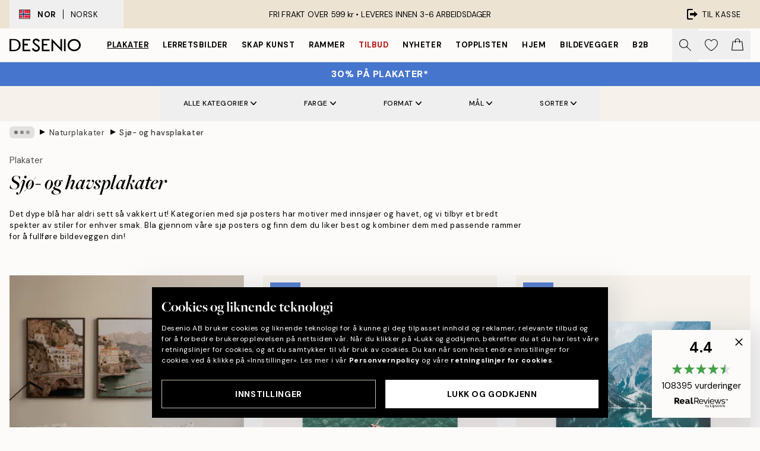

--- FILE ---
content_type: text/html; charset=utf-8
request_url: https://desenio.no/posters-og-plakater/naturmotiv-plakater/sjo-og-hav/
body_size: 58684
content:
<!DOCTYPE html><html dir="ltr" lang="no"><head><title>Sjø poster | Postere av sjø og hav | Desenio.no</title><meta name="description" content="Kjøp poster med sjøfotografi. Finn postere med beroligende bilder av vann og drømmesteder. Kjøp på nett på Desenio.no"/><meta charSet="utf-8"/><meta name="viewport" content="initial-scale=1.0, width=device-width"/><link rel="canonical" href="https://desenio.no/posters-og-plakater/naturmotiv-plakater/sjo-og-hav/"/><link rel="alternate" hrefLang="en-gb" href="https://desenio.co.uk/posters-prints/nature/seas-oceans/"/><link rel="alternate" hrefLang="da-dk" href="https://desenio.dk/plakater-og-posters/plakater-naturmotiv/have-og-oceaner/"/><link rel="alternate" hrefLang="de-de" href="https://desenio.de/poster/naturmotive/meere-ozeane/"/><link rel="alternate" hrefLang="de-at" href="https://desenio.at/poster/naturmotive/meere-ozeane/"/><link rel="alternate" hrefLang="sv-se" href="https://desenio.se/posters/naturmotiv-tavlor/hav-sjo/"/><link rel="alternate" hrefLang="it-it" href="https://desenio.it/poster/natura-poster/quadri-mari/"/><link rel="alternate" hrefLang="fi-fi" href="https://desenio.fi/julisteet-ja-printit/luonto/meret-valtameret/"/><link rel="alternate" hrefLang="fr-fr" href="https://desenio.fr/affiches/nature-affiches/mers-oceans/"/><link rel="alternate" hrefLang="nl-nl" href="https://desenio.nl/posters/posters-natuurmotieven/zeen-oceanen/"/><link rel="alternate" hrefLang="no-no" href="https://desenio.no/posters-og-plakater/naturmotiv-plakater/sjo-og-hav/"/><link rel="alternate" hrefLang="en-ie" href="https://desenio.ie/posters-prints/nature/seas-oceans/"/><link rel="alternate" hrefLang="pl-pl" href="https://desenio.pl/plakaty/natura-i-krajobrazy/morza-i-oceany/"/><link rel="alternate" hrefLang="en-hu" href="https://desenio.eu/prints/nature-prints/seas-oceans/"/><link rel="alternate" hrefLang="es-es" href="https://desenio.es/posters/naturaleza/mar/"/><link rel="alternate" hrefLang="en-us" href="https://desenio.com/posters-prints/nature/seas-oceans/"/><link rel="alternate" hrefLang="en-ca" href="https://desenio.ca/posters-prints/nature/seas-oceans/"/><link rel="alternate" hrefLang="en-jp" href="https://desenio.jp/posters-prints/nature/seas-oceans/"/><link rel="alternate" hrefLang="ko-kr" href="https://desenio.kr/posters-prints/nature/seas-oceans/"/><link rel="alternate" hrefLang="en-au" href="https://desenio.com.au/posters-prints/nature/seas-oceans/"/><link rel="alternate" hrefLang="cs-cz" href="https://desenio.cz/plakaty/prirodni-motiv/more/"/><link rel="alternate" hrefLang="el-gr" href="https://desenio.gr/poster/fysi/thalassa-okeanos/"/><link rel="alternate" hrefLang="pt-pt" href="https://desenio.pt/posters/natureza/mares-oceanos/"/><link rel="alternate" hrefLang="sk-sk" href="https://desenio.sk/plagaty/prirodne-motivy/moria-oceany/"/><link rel="alternate" hrefLang="de-ch" href="https://desenio.ch/de-ch/poster/naturmotive/meere-ozeane/"/><link rel="alternate" hrefLang="fr-ch" href="https://desenio.ch/fr-ch/affiches/nature-affiches/mers-oceans/"/><link rel="alternate" hrefLang="it-ch" href="https://desenio.ch/it-ch/poster/natura-poster/quadri-mari/"/><link rel="alternate" hrefLang="de-be" href="https://desenio.be/de-be/poster/naturmotive/meere-ozeane/"/><link rel="alternate" hrefLang="nl-be" href="https://desenio.be/nl-be/posters/posters-natuurmotieven/zeen-oceanen/"/><link rel="alternate" hrefLang="fr-be" href="https://desenio.be/fr-be/affiches/nature-affiches/mers-oceans/"/><link rel="alternate" hrefLang="es-us" href="https://desenio.com/es-us/posters/naturaleza/mar/"/><link rel="alternate" hrefLang="fr-ca" href="https://desenio.ca/fr-ca/affiches/affiches-de-nature/mers-oceans/"/><link rel="alternate" hrefLang="x-default" href="https://desenio.com/posters-prints/nature/seas-oceans/"/><meta property="og:description" content="Kjøp poster med sjøfotografi. Finn postere med beroligende bilder av vann og drømmesteder. Kjøp på nett på Desenio.no"/><meta property="og:url" content="https://desenio.no/posters-og-plakater/naturmotiv-plakater/sjo-og-hav/"/><meta property="og:site_name" content="Desenio"/><link rel="preload" href="/_next/static/media/logo.9c4c515a.svg" as="image" fetchpriority="high"/><link rel="preload" href="/_next/static/media/search.6ab51709.svg" as="image" fetchpriority="high"/><link rel="preload" href="/_next/static/media/bag-outline.2ac31710.svg" as="image" fetchpriority="high"/><link rel="preload" as="image" imageSrcSet="https://media.desenio.com/site_images/691dc185b1bf53b859d820df_351200072_SET0198_main_image_DS.jpg?auto=compress%2Cformat&amp;fit=max&amp;w=256 256w, https://media.desenio.com/site_images/691dc185b1bf53b859d820df_351200072_SET0198_main_image_DS.jpg?auto=compress%2Cformat&amp;fit=max&amp;w=384 384w, https://media.desenio.com/site_images/691dc185b1bf53b859d820df_351200072_SET0198_main_image_DS.jpg?auto=compress%2Cformat&amp;fit=max&amp;w=640 640w, https://media.desenio.com/site_images/691dc185b1bf53b859d820df_351200072_SET0198_main_image_DS.jpg?auto=compress%2Cformat&amp;fit=max&amp;w=750 750w, https://media.desenio.com/site_images/691dc185b1bf53b859d820df_351200072_SET0198_main_image_DS.jpg?auto=compress%2Cformat&amp;fit=max&amp;w=828 828w, https://media.desenio.com/site_images/691dc185b1bf53b859d820df_351200072_SET0198_main_image_DS.jpg?auto=compress%2Cformat&amp;fit=max&amp;w=1080 1080w, https://media.desenio.com/site_images/691dc185b1bf53b859d820df_351200072_SET0198_main_image_DS.jpg?auto=compress%2Cformat&amp;fit=max&amp;w=1200 1200w, https://media.desenio.com/site_images/691dc185b1bf53b859d820df_351200072_SET0198_main_image_DS.jpg?auto=compress%2Cformat&amp;fit=max&amp;w=1920 1920w, https://media.desenio.com/site_images/691dc185b1bf53b859d820df_351200072_SET0198_main_image_DS.jpg?auto=compress%2Cformat&amp;fit=max&amp;w=2048 2048w, https://media.desenio.com/site_images/691dc185b1bf53b859d820df_351200072_SET0198_main_image_DS.jpg?auto=compress%2Cformat&amp;fit=max&amp;w=3840 3840w" imageSizes="25vw" fetchpriority="high"/><link rel="preload" as="image" imageSrcSet="https://media.desenio.com/site_images/685d8ffa8b7ca77dcb8aebbd_1833317435_19037-8.jpg?auto=compress%2Cformat&amp;fit=max&amp;w=256 256w, https://media.desenio.com/site_images/685d8ffa8b7ca77dcb8aebbd_1833317435_19037-8.jpg?auto=compress%2Cformat&amp;fit=max&amp;w=384 384w, https://media.desenio.com/site_images/685d8ffa8b7ca77dcb8aebbd_1833317435_19037-8.jpg?auto=compress%2Cformat&amp;fit=max&amp;w=640 640w, https://media.desenio.com/site_images/685d8ffa8b7ca77dcb8aebbd_1833317435_19037-8.jpg?auto=compress%2Cformat&amp;fit=max&amp;w=750 750w, https://media.desenio.com/site_images/685d8ffa8b7ca77dcb8aebbd_1833317435_19037-8.jpg?auto=compress%2Cformat&amp;fit=max&amp;w=828 828w, https://media.desenio.com/site_images/685d8ffa8b7ca77dcb8aebbd_1833317435_19037-8.jpg?auto=compress%2Cformat&amp;fit=max&amp;w=1080 1080w, https://media.desenio.com/site_images/685d8ffa8b7ca77dcb8aebbd_1833317435_19037-8.jpg?auto=compress%2Cformat&amp;fit=max&amp;w=1200 1200w, https://media.desenio.com/site_images/685d8ffa8b7ca77dcb8aebbd_1833317435_19037-8.jpg?auto=compress%2Cformat&amp;fit=max&amp;w=1920 1920w, https://media.desenio.com/site_images/685d8ffa8b7ca77dcb8aebbd_1833317435_19037-8.jpg?auto=compress%2Cformat&amp;fit=max&amp;w=2048 2048w, https://media.desenio.com/site_images/685d8ffa8b7ca77dcb8aebbd_1833317435_19037-8.jpg?auto=compress%2Cformat&amp;fit=max&amp;w=3840 3840w" imageSizes="25vw" fetchpriority="high"/><link rel="preload" as="image" imageSrcSet="https://media.desenio.com/site_images/68596c31227f10efd5fe4071_1747620492_10570-8.jpg?auto=compress%2Cformat&amp;fit=max&amp;w=256 256w, https://media.desenio.com/site_images/68596c31227f10efd5fe4071_1747620492_10570-8.jpg?auto=compress%2Cformat&amp;fit=max&amp;w=384 384w, https://media.desenio.com/site_images/68596c31227f10efd5fe4071_1747620492_10570-8.jpg?auto=compress%2Cformat&amp;fit=max&amp;w=640 640w, https://media.desenio.com/site_images/68596c31227f10efd5fe4071_1747620492_10570-8.jpg?auto=compress%2Cformat&amp;fit=max&amp;w=750 750w, https://media.desenio.com/site_images/68596c31227f10efd5fe4071_1747620492_10570-8.jpg?auto=compress%2Cformat&amp;fit=max&amp;w=828 828w, https://media.desenio.com/site_images/68596c31227f10efd5fe4071_1747620492_10570-8.jpg?auto=compress%2Cformat&amp;fit=max&amp;w=1080 1080w, https://media.desenio.com/site_images/68596c31227f10efd5fe4071_1747620492_10570-8.jpg?auto=compress%2Cformat&amp;fit=max&amp;w=1200 1200w, https://media.desenio.com/site_images/68596c31227f10efd5fe4071_1747620492_10570-8.jpg?auto=compress%2Cformat&amp;fit=max&amp;w=1920 1920w, https://media.desenio.com/site_images/68596c31227f10efd5fe4071_1747620492_10570-8.jpg?auto=compress%2Cformat&amp;fit=max&amp;w=2048 2048w, https://media.desenio.com/site_images/68596c31227f10efd5fe4071_1747620492_10570-8.jpg?auto=compress%2Cformat&amp;fit=max&amp;w=3840 3840w" imageSizes="25vw" fetchpriority="high"/><link rel="preload" as="image" imageSrcSet="https://media.desenio.com/site_images/6859802c01a18ab3773e7213_49261743_11110-8.jpg?auto=compress%2Cformat&amp;fit=max&amp;w=256 256w, https://media.desenio.com/site_images/6859802c01a18ab3773e7213_49261743_11110-8.jpg?auto=compress%2Cformat&amp;fit=max&amp;w=384 384w, https://media.desenio.com/site_images/6859802c01a18ab3773e7213_49261743_11110-8.jpg?auto=compress%2Cformat&amp;fit=max&amp;w=640 640w, https://media.desenio.com/site_images/6859802c01a18ab3773e7213_49261743_11110-8.jpg?auto=compress%2Cformat&amp;fit=max&amp;w=750 750w, https://media.desenio.com/site_images/6859802c01a18ab3773e7213_49261743_11110-8.jpg?auto=compress%2Cformat&amp;fit=max&amp;w=828 828w, https://media.desenio.com/site_images/6859802c01a18ab3773e7213_49261743_11110-8.jpg?auto=compress%2Cformat&amp;fit=max&amp;w=1080 1080w, https://media.desenio.com/site_images/6859802c01a18ab3773e7213_49261743_11110-8.jpg?auto=compress%2Cformat&amp;fit=max&amp;w=1200 1200w, https://media.desenio.com/site_images/6859802c01a18ab3773e7213_49261743_11110-8.jpg?auto=compress%2Cformat&amp;fit=max&amp;w=1920 1920w, https://media.desenio.com/site_images/6859802c01a18ab3773e7213_49261743_11110-8.jpg?auto=compress%2Cformat&amp;fit=max&amp;w=2048 2048w, https://media.desenio.com/site_images/6859802c01a18ab3773e7213_49261743_11110-8.jpg?auto=compress%2Cformat&amp;fit=max&amp;w=3840 3840w" imageSizes="25vw" fetchpriority="high"/><link rel="preload" as="image" imageSrcSet="https://media.desenio.com/site_images/685ac07d6e3c869838330a8c_1597971106_11868-8.jpg?auto=compress%2Cformat&amp;fit=max&amp;w=256 256w, https://media.desenio.com/site_images/685ac07d6e3c869838330a8c_1597971106_11868-8.jpg?auto=compress%2Cformat&amp;fit=max&amp;w=384 384w, https://media.desenio.com/site_images/685ac07d6e3c869838330a8c_1597971106_11868-8.jpg?auto=compress%2Cformat&amp;fit=max&amp;w=640 640w, https://media.desenio.com/site_images/685ac07d6e3c869838330a8c_1597971106_11868-8.jpg?auto=compress%2Cformat&amp;fit=max&amp;w=750 750w, https://media.desenio.com/site_images/685ac07d6e3c869838330a8c_1597971106_11868-8.jpg?auto=compress%2Cformat&amp;fit=max&amp;w=828 828w, https://media.desenio.com/site_images/685ac07d6e3c869838330a8c_1597971106_11868-8.jpg?auto=compress%2Cformat&amp;fit=max&amp;w=1080 1080w, https://media.desenio.com/site_images/685ac07d6e3c869838330a8c_1597971106_11868-8.jpg?auto=compress%2Cformat&amp;fit=max&amp;w=1200 1200w, https://media.desenio.com/site_images/685ac07d6e3c869838330a8c_1597971106_11868-8.jpg?auto=compress%2Cformat&amp;fit=max&amp;w=1920 1920w, https://media.desenio.com/site_images/685ac07d6e3c869838330a8c_1597971106_11868-8.jpg?auto=compress%2Cformat&amp;fit=max&amp;w=2048 2048w, https://media.desenio.com/site_images/685ac07d6e3c869838330a8c_1597971106_11868-8.jpg?auto=compress%2Cformat&amp;fit=max&amp;w=3840 3840w" imageSizes="25vw" fetchpriority="high"/><link rel="preload" as="image" imageSrcSet="https://media.desenio.com/site_images/685c5a309ba509224c948281_458098931_16529-8.jpg?auto=compress%2Cformat&amp;fit=max&amp;w=256 256w, https://media.desenio.com/site_images/685c5a309ba509224c948281_458098931_16529-8.jpg?auto=compress%2Cformat&amp;fit=max&amp;w=384 384w, https://media.desenio.com/site_images/685c5a309ba509224c948281_458098931_16529-8.jpg?auto=compress%2Cformat&amp;fit=max&amp;w=640 640w, https://media.desenio.com/site_images/685c5a309ba509224c948281_458098931_16529-8.jpg?auto=compress%2Cformat&amp;fit=max&amp;w=750 750w, https://media.desenio.com/site_images/685c5a309ba509224c948281_458098931_16529-8.jpg?auto=compress%2Cformat&amp;fit=max&amp;w=828 828w, https://media.desenio.com/site_images/685c5a309ba509224c948281_458098931_16529-8.jpg?auto=compress%2Cformat&amp;fit=max&amp;w=1080 1080w, https://media.desenio.com/site_images/685c5a309ba509224c948281_458098931_16529-8.jpg?auto=compress%2Cformat&amp;fit=max&amp;w=1200 1200w, https://media.desenio.com/site_images/685c5a309ba509224c948281_458098931_16529-8.jpg?auto=compress%2Cformat&amp;fit=max&amp;w=1920 1920w, https://media.desenio.com/site_images/685c5a309ba509224c948281_458098931_16529-8.jpg?auto=compress%2Cformat&amp;fit=max&amp;w=2048 2048w, https://media.desenio.com/site_images/685c5a309ba509224c948281_458098931_16529-8.jpg?auto=compress%2Cformat&amp;fit=max&amp;w=3840 3840w" imageSizes="25vw" fetchpriority="high"/><link rel="preload" href="/_next/static/media/heart-outline.390ce03b.svg" as="image" fetchpriority="high"/><meta name="next-head-count" content="50"/><link rel="shortcut icon" href="/favicon.ico" type="image/x-icon"/><link rel="mask-icon" href="/mask-icon.svg" color="black"/><link rel="apple-touch-icon" href="/touch-icon.png"/><meta name="theme-color" content="#eee" media="(prefers-color-scheme: light)"/><meta name="theme-color" content="#000" media="(prefers-color-scheme: dark)"/><meta name="theme-color" content="#eee"/><meta name="google-site-verification" content="CRp_J4rv7-yJDQchB6rRrFJC3Ei4WSSIDGafuTyxJYg"/><meta name="google" content="notranslate"/><link rel="preload" href="/_next/static/css/b768c04cb52b4791.css" as="style" crossorigin="anonymous"/><link rel="stylesheet" href="/_next/static/css/b768c04cb52b4791.css" crossorigin="anonymous" data-n-g=""/><link rel="preload" href="/_next/static/css/833f48369b64c52b.css" as="style" crossorigin="anonymous"/><link rel="stylesheet" href="/_next/static/css/833f48369b64c52b.css" crossorigin="anonymous" data-n-p=""/><noscript data-n-css=""></noscript><script defer="" crossorigin="anonymous" nomodule="" src="/_next/static/chunks/polyfills-42372ed130431b0a.js"></script><script defer="" src="/_next/static/chunks/5667.e6491060d3eecd92.js" crossorigin="anonymous"></script><script defer="" src="/_next/static/chunks/5921.065703a9cf4352ba.js" crossorigin="anonymous"></script><script defer="" src="/_next/static/chunks/3444.db631bea988ca4fb.js" crossorigin="anonymous"></script><script defer="" src="/_next/static/chunks/1899.7ef18428299d0338.js" crossorigin="anonymous"></script><script src="/_next/static/chunks/webpack-67309fde09cec357.js" defer="" crossorigin="anonymous"></script><script src="/_next/static/chunks/framework-2e93983b0e889e06.js" defer="" crossorigin="anonymous"></script><script src="/_next/static/chunks/main-b0a0f65d9ac069d8.js" defer="" crossorigin="anonymous"></script><script src="/_next/static/chunks/pages/_app-1925130ade824fef.js" defer="" crossorigin="anonymous"></script><script src="/_next/static/chunks/6577-29b08a669c31dea3.js" defer="" crossorigin="anonymous"></script><script src="/_next/static/chunks/9111-627649a45d346422.js" defer="" crossorigin="anonymous"></script><script src="/_next/static/chunks/2120-333ae3a33f99d361.js" defer="" crossorigin="anonymous"></script><script src="/_next/static/chunks/9107-21fdf6642ae3c09a.js" defer="" crossorigin="anonymous"></script><script src="/_next/static/chunks/7765-450945d88fcffae4.js" defer="" crossorigin="anonymous"></script><script src="/_next/static/chunks/8447-43e1e21a102ba5eb.js" defer="" crossorigin="anonymous"></script><script src="/_next/static/chunks/7377-f074c7c5edee190a.js" defer="" crossorigin="anonymous"></script><script src="/_next/static/chunks/2879-ac878db8b338002d.js" defer="" crossorigin="anonymous"></script><script src="/_next/static/chunks/pages/%5B...slug%5D-d70651eec5017ac9.js" defer="" crossorigin="anonymous"></script><script src="/_next/static/4px1bYi-lBZQajFHMfKnM/_buildManifest.js" defer="" crossorigin="anonymous"></script><script src="/_next/static/4px1bYi-lBZQajFHMfKnM/_ssgManifest.js" defer="" crossorigin="anonymous"></script></head><body class="notranslate" lang="no"><noscript><iframe title="Google Tag Manager" src="https://www.googletagmanager.com/ns.html?id=GTM-PMNSHMZ" height="0" width="0" style="display:none;visibility:hidden"></iframe></noscript><div id="__loading-indicator"></div><div id="__next"><script>history.scrollRestoration = "manual"</script><div id="app" data-project="DS" class="__variable_6e5d6a __variable_0d9ce4 font-body flex min-h-full flex-col"><a href="#main" class="visually-hidden">Skip to main content.</a><aside id="status" class="relative z-40 h-8 bg-brand-cream px-4 w-content:h-12 z-40"><noscript class="flex-center absolute left-0 top-0 z-max flex h-full w-full bg-urgent text-tiny font-medium text-white w-content:text-sm">Vennligst aktiver JavaScript for å begynne å handle!</noscript><div class="relative m-auto flex h-full max-w-header items-center justify-between"><button class="hidden h-full w-48 items-center py-1 w-content:flex"><div class="relative flex h-full items-center px-4 text-xs uppercase hover:bg-brand-ivory-900 hover:bg-opacity-10 ltr:-left-4 rtl:-right-4"><div class="relative me-3 flex border border-brand-900" style="min-height:15.4px;min-width:19px"><img alt="Norway flag icon" aria-hidden="true" loading="lazy" width="640" height="480" decoding="async" data-nimg="1" class="absolute h-full w-full object-cover" style="color:transparent" src="/_next/static/media/no.70157234.svg"/></div><div class="flex h-4 items-center"><span class="font-bold" title="Norway">NOR</span><div role="separator" aria-orientation="vertical" class="mx-3 bg-black h-full" style="width:1px"></div>Norsk</div></div></button><span></span><div role="region" aria-label="Announcements" class="w-full h-full flex-1 relative"><ul class="flex w-full flex-center h-full"><li aria-posinset="1" aria-setsize="1" class="transition-opacity absolute w-full overflow-hidden flex flex-center opacity-100" style="transition-duration:500ms"><p class="truncate w-content:scale-90">FRI FRAKT OVER 599 kr •    LEVERES INNEN 3-6 ARBEIDSDAGER</p></li></ul></div><a href="https://checkout.desenio.no/checkout/" class="hidden h-full w-48 justify-end py-1 w-content:flex"><div class="relative flex items-center px-4 text-xs uppercase hover:bg-brand-ivory-900 hover:bg-opacity-10 ltr:-right-4 rtl:-left-4"><img alt="Checkout icon" aria-hidden="true" loading="lazy" width="18" height="18" decoding="async" data-nimg="1" class="rtl-mirror me-2" style="color:transparent" src="/_next/static/media/exit.97f80cf2.svg"/>Til kasse</div></a></div></aside><header role="banner" class="sticky top-0 z-30 border-b border-brand-500/50 bg-brand-white px-2 w-content:px-4" aria-label="Main navigation"><nav class="m-auto flex h-14 max-w-header" role="navigation"><div class="flex flex-1 w-content:hidden"></div><div class="flex min-w-fit items-center justify-center w-content:me-8 w-content:justify-start"><a class="flex items-center transition-opacity duration-300 active:hover:opacity-60 active:hover:transition-none active:hover:delay-0 opacity-100 w-content:delay-600" href="https://desenio.no/"><img alt="Desenio Logo" fetchpriority="high" width="581" height="116" decoding="async" data-nimg="1" style="color:transparent;height:22.8px;width:120px" src="/_next/static/media/logo.9c4c515a.svg"/></a></div><section id="synapse-popover-group-Rr7b6" aria-label="Site Navigation" class="hide-scrollbar hidden h-full overflow-x-scroll transition-opacity w-content:flex opacity-100 w-content:delay-600"><div class="menu-test-desktop-variant static border-b border-transparent hover:border-black"><a class="popover-button flex-center flex flex-center flex h-full w-full text-nowrap flex items-center justify-center h-full px-3 text-xs font-bold uppercase font-body underline" id="synapse-popover-R6r7b6-button" aria-expanded="false" href="https://desenio.no/posters-og-plakater/">Plakater</a></div><div class="menu-test-desktop-variant static border-b border-transparent hover:border-black"><a class="popover-button flex-center flex flex-center flex h-full w-full text-nowrap flex items-center justify-center h-full px-3 text-xs font-bold uppercase font-body" id="synapse-popover-Rar7b6-button" aria-expanded="false" href="https://desenio.no/lerretsbilder/">Lerretsbilder</a></div><div class="menu-test-desktop-variant static border-b border-transparent hover:border-black"><a class="popover-button flex-center flex flex-center flex h-full w-full text-nowrap flex items-center justify-center h-full px-3 text-xs font-bold uppercase font-body" id="synapse-popover-Rer7b6-button" aria-expanded="false" href="https://desenio.no/posters-og-plakater/skap-kunst/">Skap Kunst</a></div><div class="menu-test-desktop-variant static border-b border-transparent hover:border-black"><a class="popover-button flex-center flex flex-center flex h-full w-full text-nowrap flex items-center justify-center h-full px-3 text-xs font-bold uppercase font-body" id="synapse-popover-Rir7b6-button" aria-expanded="false" href="https://desenio.no/rammer/">Rammer</a></div><div class="menu-test-desktop-variant static border-b border-transparent hover:border-black"><a class="popover-button flex-center flex flex-center flex h-full w-full text-nowrap flex items-center justify-center h-full px-3 text-xs font-bold uppercase font-body text-urgent" id="synapse-popover-Rmr7b6-button" aria-expanded="false" href="https://desenio.no/salg/">Tilbud</a></div><div class="menu-test-desktop-variant static border-b border-transparent hover:border-black"><a class="popover-button flex-center flex flex-center flex h-full w-full text-nowrap flex items-center justify-center h-full px-3 text-xs font-bold uppercase font-body" id="synapse-popover-Rqr7b6-button" aria-expanded="false" href="https://desenio.no/nyheter/">Nyheter</a></div><div class="menu-test-desktop-variant static border-b border-transparent hover:border-black"><a class="popover-button flex-center flex flex-center flex h-full w-full text-nowrap flex items-center justify-center h-full px-3 text-xs font-bold uppercase font-body" id="synapse-popover-Rur7b6-button" aria-expanded="false" href="https://desenio.no/posters-og-plakater/toppliste/">Topplisten</a></div><div class="menu-test-desktop-variant static border-b border-transparent hover:border-black"><a class="popover-button flex-center flex flex-center flex h-full w-full text-nowrap flex items-center justify-center h-full px-3 text-xs font-bold uppercase font-body" id="synapse-popover-R12r7b6-button" aria-expanded="false" href="https://desenio.no/hjem/">Hjem</a></div><div class="menu-test-desktop-variant static border-b border-transparent hover:border-black"><a class="popover-button flex-center flex flex-center flex h-full w-full text-nowrap flex items-center justify-center h-full px-3 text-xs font-bold uppercase font-body" id="synapse-popover-R16r7b6-button" aria-expanded="false" href="https://desenio.no/bildevegger/">Bildevegger</a></div><div class="menu-test-desktop-variant static border-b border-transparent hover:border-black"><a class="popover-button flex-center flex flex-center flex h-full w-full text-nowrap flex items-center justify-center h-full px-3 text-xs font-bold uppercase font-body" id="synapse-popover-R1ar7b6-button" aria-expanded="false" href="https://desenio.no/desenio-b2b/">B2B</a></div></section><div class="flex flex-1"><div class="ms-auto flex items-center transition-opacity duration-300 opacity-100 delay-600"><div class="relative flex h-full items-center"><button class="group hidden h-full w-11 items-center justify-center transition-opacity duration-300 w-content:flex opacity-100 w-content:delay-600" aria-label="Søk"><img alt="Search icon" aria-hidden="true" fetchpriority="high" width="20" height="20" decoding="async" data-nimg="1" class="duration-150 xl:group-hover:opacity-75" style="color:transparent" src="/_next/static/media/search.6ab51709.svg"/></button><div class="relative flex h-full items-center" id="synapse-icons-end-R1b7b6-shopping-menu-wrapper"><button class="flex items-center justify-center relative w-11 h-12 animate" tabindex="0" aria-expanded="false" aria-controls="shopping-menu-container__wishlist" aria-label="Show products in Wishlist"><img alt="Icon ends icon" aria-hidden="true" fetchpriority="high" width="144" height="132" decoding="async" data-nimg="1" style="color:transparent;width:22px;height:20px" src="/_next/static/media/heart-outline.390ce03b.svg"/></button><button class="flex items-center justify-center relative w-11 h-12" tabindex="0" aria-expanded="false" aria-controls="shopping-menu-container__cart" aria-label="Show products in Cart"><img alt="Empty cart icon" aria-hidden="true" fetchpriority="high" width="121" height="140" decoding="async" data-nimg="1" style="color:transparent;width:20px;height:20px;position:relative;top:-1px" src="/_next/static/media/bag-outline.2ac31710.svg"/></button></div></div></div></div></nav></header><div id="promotional-banner" class="sticky top-0 z-20" style="top:0px"><button class="w-full"><aside aria-labelledby="synapse-promotional-banner-Rc7b6-title" class="flex flex-col flex-center py-2 px-4 z-20 text-center group" style="background:#4675cd;color:#fff"><div class="max-w-header relative w-full"><div class="flex flex-col px-8"><span id="synapse-promotional-banner-Rc7b6-title" class="uppercase font-bold text-md">30% på plakater*</span></div></div></aside></button></div><a href="https://desenio.no/promotion/salg/"></a><span></span><main id="main" class="flex-1"><script type="application/ld+json">{
        "@context": "http://schema.org/",
        "@type": "CollectionPage",
        "name": "Sjø poster | Postere av sjø og hav | Desenio.no",
        "headline": "Sjø- og havsplakater",
        "description":
          "I v&aring;r kategori sj&oslash; poster finner du motiver b&aring;de i farger og svart-hvitt, med b&aring;de innsj&oslash;er og hav. La tankene vandre til havets b&oslash;lger og nyt den beroligende f&oslash;lelsen som disse plakatene gir.  Dekorer hjemmet ditt med sj&oslash; poster for &aring; finne din indre fred. V&aring;re sj&oslash; posters er lette &aring; kombinere med hverandre, og skaper en levende bildevegg fylt med farge og liv. Velg blant plakater med b&oslash;lger, strandutsikt og luftfoto og la dem f&aring; sin rettmessige plass p&aring; veggene dine! Match v&aring;re bl&aring; sj&oslash; posters med rammer i gull for &aring; f&aring; en luksuri&oslash;s finish, eller velg rammer i naturmaterialer hvis du heller vil ha en tidl&oslash;s stil.  Utforsk v&aring;r kolleksjon med sj&oslash; posters for &aring; finne dine nye favorittplakater! Vi har satt sammen motiver og plakater som kan brukes til alle &aring;rstider, og i alle rom.",
        "breadcrumb": {
          "@type": "BreadcrumbList",
          "itemListElement": [{"@type":"ListItem","item":{"@id":"https://desenio.no/","name":"Desenio"},"position":1},{"@type":"ListItem","item":{"@id":"https://desenio.no/posters-og-plakater/","name":"Plakater"},"position":2},{"@type":"ListItem","item":{"@id":"https://desenio.no/posters-og-plakater/naturmotiv-plakater/","name":"Naturplakater"},"position":3},{"@type":"ListItem","item":{"@id":"https://desenio.no/posters-og-plakater/naturmotiv-plakater/sjo-og-hav/","name":"Sjø- og havsplakater"},"position":4}]
        },
        "url": "https://desenio.no/posters-og-plakater/naturmotiv-plakater/sjo-og-hav/",
        "potentialAction": {
          "@type": "SearchAction",
          "target": "https://desenio.no/search/?query={term}",
          "query": "required",
          "query-input": "required name=term"
        },
        "mainEntity": {
          "@type": "ItemList",
          "url": "https://desenio.no/posters-og-plakater/naturmotiv-plakater/sjo-og-hav/",
          "numberOfItems": 171,
          "itemListOrder": "https://schema.org/ItemListUnordered",
          "itemListElement": [{"@type":"ListItem","position":1,"item":{"@type":"Product","name":"Amalfi Plakat Pakker","description":"Amalfi Plakat Pakker","sku":"SET0198-8","image":"https://media.desenio.com/site_images/691dc185b1bf53b859d820df_351200072_SET0198_main_image_DS.jpg","url":"https://desenio.no/posters-og-plakater/plakat-pakker/amalfi-plakat-pakker/","brand":{"@type":"Brand","name":"Desenio"}}},{"@type":"ListItem","position":2,"item":{"@type":"Product","name":"Mediterranean Mingle Plakat","description":"Mediterranean Mingle Plakat","sku":"19037-8","image":"https://media.desenio.com/site_images/685d8ffa8b7ca77dcb8aebbd_1833317435_19037-8.jpg","url":"https://desenio.no/posters-og-plakater/the-amalfi-lifestyle/mediterranean-mingle-plakat/","brand":{"@type":"Brand","name":"Desenio"}}},{"@type":"ListItem","position":3,"item":{"@type":"Product","name":"Two in the Lake Plakat","description":"Two in the Lake Plakat","sku":"10570-0","image":"https://media.desenio.com/site_images/68596c31227f10efd5fe4071_1747620492_10570-8.jpg","url":"https://desenio.no/posters-og-plakater/naturmotiv-plakater/two-in-the-lake-plakat/","brand":{"@type":"Brand","name":"Desenio"}}},{"@type":"ListItem","position":4,"item":{"@type":"Product","name":"Two Canoes Plakat","description":"Two Canoes Plakat","sku":"11110-8","image":"https://media.desenio.com/site_images/6859802c01a18ab3773e7213_49261743_11110-8.jpg","url":"https://desenio.no/posters-og-plakater/naturmotiv-plakater/two-canoes-plakat/","brand":{"@type":"Brand","name":"Desenio"}}},{"@type":"ListItem","position":5,"item":{"@type":"Product","name":"Diablo Lake Plakat","description":"Diablo Lake Plakat","sku":"11868-8","image":"https://media.desenio.com/site_images/685ac07d6e3c869838330a8c_1597971106_11868-8.jpg","url":"https://desenio.no/posters-og-plakater/naturmotiv-plakater/diablo-lake-plakat/","brand":{"@type":"Brand","name":"Desenio"}}},{"@type":"ListItem","position":6,"item":{"@type":"Product","name":"Calming Lake Plakat","description":"Calming Lake Plakat","sku":"16529-8","image":"https://media.desenio.com/site_images/685c5a309ba509224c948281_458098931_16529-8.jpg","url":"https://desenio.no/posters-og-plakater/naturmotiv-plakater/calming-lake-plakat/","brand":{"@type":"Brand","name":"Desenio"}}},{"@type":"ListItem","position":7,"item":{"@type":"Product","name":"Monet - Sunset on the Seine at Lavacourt, Winter Effect Plakat","description":"Monet - Sunset on the Seine at Lavacourt, Winter Effect Plakat","sku":"16932-4","image":"https://media.desenio.com/site_images/685c6c529ba509224c9485f6_1498161819_16932-8.jpg","url":"https://desenio.no/posters-og-plakater/kjente-kunstnere/monet-plakater/monet-sunset-on-the-seine-at-lavacourt-winter-effect-plakat/","brand":{"@type":"Brand","name":"Desenio"}}},{"@type":"ListItem","position":8,"item":{"@type":"Product","name":"Monet - Impression, Sunrise Plakat","description":"Monet - Impression, Sunrise Plakat","sku":"16931-8","image":"https://media.desenio.com/site_images/685c6c448fdef2fa155dcef2_670993505_16931-8.jpg","url":"https://desenio.no/posters-og-plakater/kjente-kunstnere/monet-plakater/monet-impression-sunrise-plakat/","brand":{"@type":"Brand","name":"Desenio"}}},{"@type":"ListItem","position":9,"item":{"@type":"Product","name":"Monet - Cliff Walk at Pourville","description":"Monet - Cliff Walk at Pourville","sku":"17330-4","image":"https://media.desenio.com/site_images/685c7b3367fd6077b6f2aade_158582567_17330-8.jpg","url":"https://desenio.no/posters-og-plakater/kjente-kunstnere/monet-plakater/monet-cliff-walk-at-pourville/","brand":{"@type":"Brand","name":"Desenio"}}},{"@type":"ListItem","position":10,"item":{"@type":"Product","name":"Monet - Water Lilies Plakat","description":"Monet - Water Lilies Plakat","sku":"15942-5","image":"https://media.desenio.com/site_images/685c3d6767fd6077b6f29cc3_1414075819_15942-8.jpg","url":"https://desenio.no/posters-og-plakater/kjente-kunstnere/monet-plakater/monet-water-lilies-plakat/","brand":{"@type":"Brand","name":"Desenio"}}},{"@type":"ListItem","position":11,"item":{"@type":"Product","name":"Hokusai - The Great Wave Landscape Plakat","description":"Hokusai - The Great Wave Landscape Plakat","sku":"15962-1","image":"https://media.desenio.com/site_images/685c3e585bc2e6c81f1cbf14_563891567_15962-8.jpg","url":"https://desenio.no/posters-og-plakater/kjente-kunstnere/hokusai/hokusai-the-great-wave-landscape-plakat/","brand":{"@type":"Brand","name":"Desenio"}}},{"@type":"ListItem","position":12,"item":{"@type":"Product","name":"Calming Sea Plakat","description":"Calming Sea Plakat","sku":"16283-8","image":"https://media.desenio.com/site_images/685c497f5bc2e6c81f1cc138_1606066214_16283-8.jpg","url":"https://desenio.no/posters-og-plakater/influencer-collaborations/ambassador-collection/molly-mae-hague/calming-sea-plakat/","brand":{"@type":"Brand","name":"Desenio"}}},{"@type":"ListItem","position":13,"item":{"@type":"Product","name":"Lighthouse Beach Duo Plakat pakker","description":"Lighthouse Beach Duo Plakat pakker","sku":"SET0065-8","image":"https://media.desenio.com/site_images/67f89434dce54ccd7f76a3af_816763484_SET0065_main_image_DS.jpg","url":"https://desenio.no/posters-og-plakater/plakat-pakker/lighthouse-beach-duo-plakat-pakker/","brand":{"@type":"Brand","name":"Desenio"}}},{"@type":"ListItem","position":14,"item":{"@type":"Product","name":"Dune Beach Duo Plakat pakker","description":"Dune Beach Duo Plakat pakker","sku":"SET0064-8","image":"https://media.desenio.com/site_images/67f8942b8ba4a35e73a5c3e0_1613643175_SET0064_main_image_DS.jpg","url":"https://desenio.no/posters-og-plakater/plakat-pakker/dune-beach-duo-plakat-pakker/","brand":{"@type":"Brand","name":"Desenio"}}},{"@type":"ListItem","position":15,"item":{"@type":"Product","name":"Pastel Sky Beach Duo Plakat pakker","description":"Pastel Sky Beach Duo Plakat pakker","sku":"SET0066-8","image":"https://media.desenio.com/site_images/67f8943e0d4e866d7f2d0acf_1808089289_SET0066_main_image_DS.jpg","url":"https://desenio.no/posters-og-plakater/plakat-pakker/pastel-sky-beach-duo-plakat-pakker/","brand":{"@type":"Brand","name":"Desenio"}}},{"@type":"ListItem","position":16,"item":{"@type":"Product","name":"Footprints on Sandy Shore Plakat","description":"Footprints on Sandy Shore Plakat","sku":"17556-8","image":"https://media.desenio.com/site_images/685c8a0667fd6077b6f2acff_132405293_17556-8.jpg","url":"https://desenio.no/posters-og-plakater/footprints-on-sandy-shore-plakat/","brand":{"@type":"Brand","name":"Desenio"}}},{"@type":"ListItem","position":17,"item":{"@type":"Product","name":"Watercolor Seaside Plakat","description":"Watercolor Seaside Plakat","sku":"17316-5","image":"https://media.desenio.com/site_images/685c7ab1690d8af12d51b90e_2085329253_17316-8.jpg","url":"https://desenio.no/posters-og-plakater/kunsttrykk/akvareller/watercolor-seaside-plakat/","brand":{"@type":"Brand","name":"Desenio"}}},{"@type":"ListItem","position":18,"item":{"@type":"Product","name":"Autumn Lake Plakat","description":"Autumn Lake Plakat","sku":"11584-8","image":"https://media.desenio.com/site_images/68599672227f10efd5fe4ab8_167830528_11584-8.jpg","url":"https://desenio.no/posters-og-plakater/naturmotiv-plakater/autumn-lake-plakat/","brand":{"@type":"Brand","name":"Desenio"}}},{"@type":"ListItem","position":19,"item":{"@type":"Product","name":"Sparks Lake Plakat","description":"Sparks Lake Plakat","sku":"17748-5","image":"https://media.desenio.com/site_images/685c931d8b7ca77dcb8ab296_259114465_17748-8.jpg","url":"https://desenio.no/posters-og-plakater/sparks-lake-plakat/","brand":{"@type":"Brand","name":"Desenio"}}},{"@type":"ListItem","position":20,"item":{"@type":"Product","name":"Autumn Dawn Plakat","description":"Autumn Dawn Plakat","sku":"16156-8","image":"https://media.desenio.com/site_images/685c45285bc2e6c81f1cc008_438493360_16156-8.jpg","url":"https://desenio.no/posters-og-plakater/naturmotiv-plakater/sjo-og-hav/autumn-dawn-plakat/","brand":{"@type":"Brand","name":"Desenio"}}},{"@type":"ListItem","position":21,"item":{"@type":"Product","name":"Tropical Beach Plakat","description":"Tropical Beach Plakat","sku":"15987-6","image":"https://media.desenio.com/site_images/685c3f558b7ca77dcb8aa0ef_1407660966_15987-8.jpg","url":"https://desenio.no/posters-og-plakater/naturmotiv-plakater/strand/tropical-beach-plakat-0/","brand":{"@type":"Brand","name":"Desenio"}}},{"@type":"ListItem","position":22,"item":{"@type":"Product","name":"The Beach Edge Plakat","description":"The Beach Edge Plakat","sku":"15990-8","image":"https://media.desenio.com/site_images/685c3f9667fd6077b6f29d17_45602783_15990-8.jpg","url":"https://desenio.no/posters-og-plakater/naturmotiv-plakater/strand/the-beach-edge-plakat/","brand":{"@type":"Brand","name":"Desenio"}}},{"@type":"ListItem","position":23,"item":{"@type":"Product","name":"Sunset Beach Dune Plakat","description":"Sunset Beach Dune Plakat","sku":"16050-8","image":"https://media.desenio.com/site_images/685c418867fd6077b6f29d44_1175198157_16050-8.jpg","url":"https://desenio.no/posters-og-plakater/kunsttrykk/fotografier/sunset-beach-dune-plakat/","brand":{"@type":"Brand","name":"Desenio"}}},{"@type":"ListItem","position":24,"item":{"@type":"Product","name":"Sunset Grass Plakat","description":"Sunset Grass Plakat","sku":"16308-8","image":"https://media.desenio.com/site_images/685c4a6167fd6077b6f29fe1_375306776_16308-8.jpg","url":"https://desenio.no/posters-og-plakater/naturmotiv-plakater/sjo-og-hav/sunset-grass-plakat/","brand":{"@type":"Brand","name":"Desenio"}}},{"@type":"ListItem","position":25,"item":{"@type":"Product","name":"Fading Light Plakat Pakker","description":"Fading Light Plakat Pakker","sku":"SET0196-8","image":"https://media.desenio.com/site_images/691dc17fc736736a026189cc_1944811457_SET0196_main_image_DS.jpg","url":"https://desenio.no/posters-og-plakater/plakat-pakker/fading-light-plakat-pakker/","brand":{"@type":"Brand","name":"Desenio"}}},{"@type":"ListItem","position":26,"item":{"@type":"Product","name":"Waves of Time Plakat","description":"Waves of Time Plakat","sku":"19636-8","image":"https://media.desenio.com/site_images/685da68667fd6077b6f2ed08_1621254053_19636-8.jpg","url":"https://desenio.no/posters-og-plakater/naturmotiv-plakater/strand/waves-of-time-plakat/","brand":{"@type":"Brand","name":"Desenio"}}},{"@type":"ListItem","position":27,"item":{"@type":"Product","name":"The Journey Begins Plakat","description":"The Journey Begins Plakat","sku":"19575-1","image":"https://media.desenio.com/site_images/685da3de67fd6077b6f2ecae_350592186_19575-8.jpg","url":"https://desenio.no/posters-og-plakater/naturmotiv-plakater/sjo-og-hav/the-journey-begins-plakat/","brand":{"@type":"Brand","name":"Desenio"}}},{"@type":"ListItem","position":28,"item":{"@type":"Product","name":"Graphic Capri Plakat","description":"Graphic Capri Plakat","sku":"17093-6","image":"https://media.desenio.com/site_images/685c71c467fd6077b6f2a8ff_995042158_17093-8.jpg","url":"https://desenio.no/posters-og-plakater/kunsttrykk/grafisk/graphic-capri-plakat/","brand":{"@type":"Brand","name":"Desenio"}}},{"@type":"ListItem","position":29,"item":{"@type":"Product","name":"Amalfi View Plakat","description":"Amalfi View Plakat","sku":"12930-8","image":"https://media.desenio.com/site_images/685ae93ae552fc706df5420a_1184046756_12930-8.jpg","url":"https://desenio.no/posters-og-plakater/naturmotiv-plakater/amalfi-view-plakat/","brand":{"@type":"Brand","name":"Desenio"}}},{"@type":"ListItem","position":30,"item":{"@type":"Product","name":"Eibsee Lake Reflection Plakat","description":"Eibsee Lake Reflection Plakat","sku":"15234-8","image":"https://media.desenio.com/site_images/685c20ac8b7ca77dcb8a9893_2142392627_15234-8.jpg","url":"https://desenio.no/posters-og-plakater/naturmotiv-plakater/sjo-og-hav/eibsee-lake-reflection-plakat/","brand":{"@type":"Brand","name":"Desenio"}}},{"@type":"ListItem","position":31,"item":{"@type":"Product","name":"Rings on the Water Plakat","description":"Rings on the Water Plakat","sku":"15066-5","image":"https://media.desenio.com/site_images/685c15c736fa96c1cae613da_1962431847_15066-8.jpg","url":"https://desenio.no/posters-og-plakater/naturmotiv-plakater/sjo-og-hav/rings-on-the-water-plakat/","brand":{"@type":"Brand","name":"Desenio"}}},{"@type":"ListItem","position":32,"item":{"@type":"Product","name":"Graphic St Tropez Plakat","description":"Graphic St Tropez Plakat","sku":"18308-8","image":"https://media.desenio.com/site_images/685d786d8fdef2fa155e06f9_459311849_18308-8.jpg","url":"https://desenio.no/posters-og-plakater/kunsttrykk/grafisk/graphic-st-tropez-plakat/","brand":{"@type":"Brand","name":"Desenio"}}},{"@type":"ListItem","position":33,"item":{"@type":"Product","name":"Graphic Hawaii Plakat","description":"Graphic Hawaii Plakat","sku":"18309-8","image":"https://media.desenio.com/site_images/685d78798fdef2fa155e06fc_1062942718_18309-8.jpg","url":"https://desenio.no/posters-og-plakater/kunsttrykk/grafisk/graphic-hawaii-plakat/","brand":{"@type":"Brand","name":"Desenio"}}},{"@type":"ListItem","position":34,"item":{"@type":"Product","name":"Graphic Biarritz Plakat","description":"Graphic Biarritz Plakat","sku":"18311-3","image":"https://media.desenio.com/site_images/685d789397bfddc5cb9da7b4_1735679212_18311-8.jpg","url":"https://desenio.no/posters-og-plakater/kunsttrykk/grafisk/graphic-biarritz-plakat/","brand":{"@type":"Brand","name":"Desenio"}}},{"@type":"ListItem","position":35,"item":{"@type":"Product","name":"Oregon Coast Plakat","description":"Oregon Coast Plakat","sku":"18239-5","image":"https://media.desenio.com/site_images/685d732567fd6077b6f2e0c4_1001688556_18239-8.jpg","url":"https://desenio.no/posters-og-plakater/naturmotiv-plakater/sjo-og-hav/oregon-coast-plakat/","brand":{"@type":"Brand","name":"Desenio"}}},{"@type":"ListItem","position":36,"item":{"@type":"Product","name":"Sail the Sea Plakat","description":"Sail the Sea Plakat","sku":"17224-8","image":"https://media.desenio.com/site_images/685c76ba8fdef2fa155dd149_1477415020_17224-8.jpg","url":"https://desenio.no/posters-og-plakater/naturmotiv-plakater/sjo-og-hav/sail-the-sea-plakat/","brand":{"@type":"Brand","name":"Desenio"}}}]
        }
      }</script><aside class="sticky z-10 flex bg-brand-ivory-300 px-4 shadow-sm" style="top:-1px"><div class="mx-auto hidden h-full flex-col items-center md:flex lg:flex-row"><section id="synapse-popover-group-R399b6" aria-label="Category navigation and filter" class="z-20 flex flex-wrap"><div class="lg:relative"><button class="popover-button flex-center flex flex px-3 py-5 text-tiny font-medium uppercase lg:px-6 xl:px-10" id="synapse-popover-Rr99b6-button" aria-expanded="false">Alle kategorier<img alt="Arrow down" loading="lazy" width="10" height="6" decoding="async" data-nimg="1" class="ms-1" style="color:transparent" src="/_next/static/media/arrow-down.92f2b5e4.svg"/></button></div><div class="lg:relative"><button class="popover-button flex-center flex flex px-3 py-5 text-tiny font-medium uppercase lg:px-6 xl:px-10" id="synapse-popover-R1b99b6-button" aria-expanded="false">Farge <img alt="Arrow down" loading="lazy" width="10" height="6" decoding="async" data-nimg="1" class="ms-1" style="color:transparent" src="/_next/static/media/arrow-down.92f2b5e4.svg"/></button></div><div class="lg:relative"><button class="popover-button flex-center flex flex px-3 py-5 text-tiny font-medium uppercase lg:px-6 xl:px-10" id="synapse-popover-R1r99b6-button" aria-expanded="false">Format <img alt="Arrow down" loading="lazy" width="10" height="6" decoding="async" data-nimg="1" class="ms-1" style="color:transparent" src="/_next/static/media/arrow-down.92f2b5e4.svg"/></button></div><div class="lg:relative"><button class="popover-button flex-center flex flex px-3 py-5 text-tiny font-medium uppercase lg:px-6 xl:px-10" id="synapse-popover-R2b99b6-button" aria-expanded="false">Mål <img alt="Arrow down" loading="lazy" width="10" height="6" decoding="async" data-nimg="1" class="ms-1" style="color:transparent" src="/_next/static/media/arrow-down.92f2b5e4.svg"/></button></div><div class="lg:relative"><button class="popover-button flex-center flex flex px-3 py-5 text-tiny font-medium uppercase lg:px-6 xl:px-10" id="synapse-popover-R2r99b6-button" aria-expanded="false">Sorter<img alt="Arrow down" loading="lazy" width="10" height="6" decoding="async" data-nimg="1" class="ms-1" style="color:transparent" src="/_next/static/media/arrow-down.92f2b5e4.svg"/></button></div></section></div></aside><div class="relative mx-auto flex"><span></span><div class="relative mx-auto w-full max-w-header"><nav id="breadcrumbs" class="hide-scrollbar mask-x-scroll flex w-full items-center overflow-x-auto px-4 mt-2 mb-6" aria-label="Breadcrumb" data-ph="breadcrumbs"><div class="sticky start-0 z-10 flex shrink-0 items-center transition-opacity duration-150 opacity-100 delay-150"><div role="presentation" class="flex-center flex h-5 px-2 bg-black/10 rounded-md me-2"><div class="rounded-full bg-black me-1 last:me-0" style="height:6px;width:6px;opacity:calc(0.5 - 0 * 0.1)"></div><div class="rounded-full bg-black me-1 last:me-0" style="height:6px;width:6px;opacity:calc(0.5 - 1 * 0.1)"></div><div class="rounded-full bg-black me-1 last:me-0" style="height:6px;width:6px;opacity:calc(0.5 - 2 * 0.1)"></div></div><div role="separator" aria-orientation="vertical" class="text-md rtl-mirror relative -top-px start-px font-bold">▸</div></div><ol class="flex flex-nowrap ps-1 ms-2" style="transform:translate3d(0px, 0px, 0px)"><li class="group mx-1 flex flex-nowrap transition-opacity duration-300 ltr:first:-ml-3 rtl:first:-mr-3 pointer-events-none opacity-0"><a class="me-2 flex items-center truncate whitespace-nowrap hover:underline group-last:me-0 text-black/80 text-xs" tabindex="0" style="max-width:15rem" href="https://desenio.no/">Desenio</a><div role="separator" aria-orientation="vertical" class="text-md rtl-mirror relative -top-px start-px font-bold">▸</div></li><li class="group mx-1 flex flex-nowrap transition-opacity duration-300 ltr:first:-ml-3 rtl:first:-mr-3 pointer-events-none opacity-0"><a class="me-2 flex items-center truncate whitespace-nowrap hover:underline group-last:me-0 text-black/80 text-xs" tabindex="0" style="max-width:15rem" href="https://desenio.no/posters-og-plakater/">Plakater</a><div role="separator" aria-orientation="vertical" class="text-md rtl-mirror relative -top-px start-px font-bold">▸</div></li><li class="group mx-1 flex flex-nowrap transition-opacity duration-300 ltr:first:-ml-3 rtl:first:-mr-3 opacity-100"><a class="me-2 flex items-center truncate whitespace-nowrap hover:underline group-last:me-0 text-black/80 text-xs" tabindex="0" style="max-width:15rem" href="https://desenio.no/posters-og-plakater/naturmotiv-plakater/">Naturplakater</a><div role="separator" aria-orientation="vertical" class="text-md rtl-mirror relative -top-px start-px font-bold">▸</div></li><li class="group mx-1 flex flex-nowrap transition-opacity duration-300 ltr:first:-ml-3 rtl:first:-mr-3 opacity-100"><a class="me-2 flex items-center truncate whitespace-nowrap hover:underline group-last:me-0 pe-3 font-medium text-black/80 text-xs" aria-current="page" tabindex="0" style="max-width:15rem" href="https://desenio.no/posters-og-plakater/naturmotiv-plakater/sjo-og-hav/">Sjø- og havsplakater</a></li></ol></nav><div class="flex flex-col-reverse"><h1 class="h1 mb-4 px-4 !text-2xl !font-medium italic">Sjø- og havsplakater</h1><h2 class="px-4 text-brand-900">Plakater</h2></div><div class="relative mb-14"><div class="brand-defaults max-w-4xl px-4 text-xs"><div id="mainCategoryName"></div><div class="text">Det dype bl&aring; har aldri sett s&aring; vakkert ut! Kategorien med sj&oslash; posters har motiver med innsj&oslash;er og havet, og vi tilbyr et bredt spekter av stiler for enhver smak. Bla gjennom v&aring;re sj&oslash; posters og finn dem du liker best og kombiner dem med passende rammer for &aring; fullf&oslash;re bildeveggen din!</div></div></div><div></div><div class="translate-z-0 z-10 mx-auto flex transform flex-col items-center"><div class="bg-blur border-brand-500/33 sticky z-10 flex w-full border-b border-t bg-brand-white/75 md:hidden justify-between" style="top:0"><button class="w-full px-4 flex flex-center py-3 group border-0 disabled:opacity-50"><img alt="Category toolbar icon" aria-hidden="true" loading="lazy" width="1000" height="1000" decoding="async" data-nimg="1" class="rtl-mirror" style="color:transparent;height:17px;width:17px" src="/_next/static/media/categories.7022c1c2.svg"/><span class="ms-2 truncate hidden xs:inline">Alle kategorier</span></button><div role="separator" aria-orientation="vertical" class="h-[45px] bg-brand-500 h-full" style="min-width:1px;width:1px"></div><button sorting="custom" class="w-full px-4 flex flex-center py-3 group border-0 disabled:opacity-50"><img alt="Category toolbar icon" aria-hidden="true" loading="lazy" width="1000" height="1000" decoding="async" data-nimg="1" style="color:transparent;height:17px;width:17px" src="/_next/static/media/filter.6193d202.svg"/><span class="ms-2 truncate hidden xs:inline">Filtrer og sorter</span><span class="relative left-1 top-0 font-body"></span></button></div><span></span><section class="grid w-full grid-cols-2 gap-4 xs:gap-5 px-4 sm:gap-8 sm:grid-cols-3 mt-4 md:mt-0" id="synapse-product-list-R2p5p9b6" role="feed" aria-live="polite" aria-atomic="false" aria-relevant="all" aria-busy="false" aria-label="Sjø- og havsplakater"><article id="synapse-product-card-Rqp5p9b6" aria-setsize="6" aria-posinset="1" aria-labelledby="synapse-product-card-Rqp5p9b6-title" aria-describedby="synapse-product-card-Rqp5p9b6-price" class="w-full"><a class="block pinterest-enabled mb-3 lg:mb-6 pinterest-enabled" href="https://desenio.no/p/posters-og-plakater/plakat-pakker/amalfi-plakat-pakker/"><div class="relative overflow-hidden"><div class="group relative h-0 w-full bg-white" style="padding-bottom:132%"><div class="absolute w-full transition-opacity transform-center h-full"><img alt="Amalfi Plakat Pakker 0" fetchpriority="high" width="154" height="192.5" decoding="async" data-nimg="1" class="h-full w-full object-cover" style="color:transparent;max-width:100%;background-size:cover;background-position:50% 50%;background-repeat:no-repeat;background-image:url(&quot;data:image/svg+xml;charset=utf-8,%3Csvg xmlns=&#x27;http://www.w3.org/2000/svg&#x27; viewBox=&#x27;0 0 154 192.5&#x27;%3E%3Cfilter id=&#x27;b&#x27; color-interpolation-filters=&#x27;sRGB&#x27;%3E%3CfeGaussianBlur stdDeviation=&#x27;20&#x27;/%3E%3CfeColorMatrix values=&#x27;1 0 0 0 0 0 1 0 0 0 0 0 1 0 0 0 0 0 100 -1&#x27; result=&#x27;s&#x27;/%3E%3CfeFlood x=&#x27;0&#x27; y=&#x27;0&#x27; width=&#x27;100%25&#x27; height=&#x27;100%25&#x27;/%3E%3CfeComposite operator=&#x27;out&#x27; in=&#x27;s&#x27;/%3E%3CfeComposite in2=&#x27;SourceGraphic&#x27;/%3E%3CfeGaussianBlur stdDeviation=&#x27;20&#x27;/%3E%3C/filter%3E%3Cimage width=&#x27;100%25&#x27; height=&#x27;100%25&#x27; x=&#x27;0&#x27; y=&#x27;0&#x27; preserveAspectRatio=&#x27;none&#x27; style=&#x27;filter: url(%23b);&#x27; href=&#x27;[data-uri]&#x27;/%3E%3C/svg%3E&quot;)" sizes="25vw" srcSet="https://media.desenio.com/site_images/691dc185b1bf53b859d820df_351200072_SET0198_main_image_DS.jpg?auto=compress%2Cformat&amp;fit=max&amp;w=256 256w, https://media.desenio.com/site_images/691dc185b1bf53b859d820df_351200072_SET0198_main_image_DS.jpg?auto=compress%2Cformat&amp;fit=max&amp;w=384 384w, https://media.desenio.com/site_images/691dc185b1bf53b859d820df_351200072_SET0198_main_image_DS.jpg?auto=compress%2Cformat&amp;fit=max&amp;w=640 640w, https://media.desenio.com/site_images/691dc185b1bf53b859d820df_351200072_SET0198_main_image_DS.jpg?auto=compress%2Cformat&amp;fit=max&amp;w=750 750w, https://media.desenio.com/site_images/691dc185b1bf53b859d820df_351200072_SET0198_main_image_DS.jpg?auto=compress%2Cformat&amp;fit=max&amp;w=828 828w, https://media.desenio.com/site_images/691dc185b1bf53b859d820df_351200072_SET0198_main_image_DS.jpg?auto=compress%2Cformat&amp;fit=max&amp;w=1080 1080w, https://media.desenio.com/site_images/691dc185b1bf53b859d820df_351200072_SET0198_main_image_DS.jpg?auto=compress%2Cformat&amp;fit=max&amp;w=1200 1200w, https://media.desenio.com/site_images/691dc185b1bf53b859d820df_351200072_SET0198_main_image_DS.jpg?auto=compress%2Cformat&amp;fit=max&amp;w=1920 1920w, https://media.desenio.com/site_images/691dc185b1bf53b859d820df_351200072_SET0198_main_image_DS.jpg?auto=compress%2Cformat&amp;fit=max&amp;w=2048 2048w, https://media.desenio.com/site_images/691dc185b1bf53b859d820df_351200072_SET0198_main_image_DS.jpg?auto=compress%2Cformat&amp;fit=max&amp;w=3840 3840w" src="https://media.desenio.com/site_images/691dc185b1bf53b859d820df_351200072_SET0198_main_image_DS.jpg?auto=compress%2Cformat&amp;fit=max&amp;w=3840"/></div></div><button aria-label="Remove this product from wishlist" class="absolute p-3 md:p-4 end-0 bottom-0 scale-100 transition duration-300 active:scale-90 active:duration-0" style="min-height:20px;min-width:20px"><img alt="Heart icon" aria-hidden="true" fetchpriority="high" width="22" height="20" decoding="async" data-nimg="1" style="color:transparent;width:22px;height:20px" src="/_next/static/media/heart-outline.390ce03b.svg"/></button></div><span class="mt-2 block truncate text-tiny uppercase text-brand-900"> </span><div class="relative flex h-full flex-1 items-start"><section class="flex h-full flex-1 flex-col overflow-hidden"><p id="synapse-product-card-Rqp5p9b6-title" class="truncate font-display text-md font-medium lg:text-lg">Amalfi Plakat Pakker</p><span id="synapse-product-card-Rqp5p9b6-price" class="mb-1 font-medium lg:text-md text-sm whitespace-nowrap"><span aria-label="Price: From 645 kr">Fra 645 kr</span></span></section></div></a></article><article id="synapse-product-card-R1ap5p9b6" aria-setsize="6" aria-posinset="2" aria-labelledby="synapse-product-card-R1ap5p9b6-title" aria-describedby="synapse-product-card-R1ap5p9b6-price" class="w-full"><a class="block pinterest-enabled mb-3 lg:mb-6 pinterest-enabled" href="https://desenio.no/p/posters-og-plakater/the-amalfi-lifestyle/mediterranean-mingle-plakat/"><div class="relative overflow-hidden"><div class="group relative h-0 w-full bg-brand-ivory-300" style="padding-bottom:132%"><div class="absolute w-full transition-opacity transform-center px-[20%] sm:px-[17%] opacity-100"><img alt="Plakat med svømmere i det italienske havet, med grønt vann og sollys som reflekteres på overflaten." fetchpriority="high" width="154" height="215.6" decoding="async" data-nimg="1" class="h-full w-full shadow-md md:shadow-lg" style="color:transparent;max-width:100%;background-size:cover;background-position:50% 50%;background-repeat:no-repeat;background-image:url(&quot;data:image/svg+xml;charset=utf-8,%3Csvg xmlns=&#x27;http://www.w3.org/2000/svg&#x27; viewBox=&#x27;0 0 154 215.6&#x27;%3E%3Cfilter id=&#x27;b&#x27; color-interpolation-filters=&#x27;sRGB&#x27;%3E%3CfeGaussianBlur stdDeviation=&#x27;20&#x27;/%3E%3CfeColorMatrix values=&#x27;1 0 0 0 0 0 1 0 0 0 0 0 1 0 0 0 0 0 100 -1&#x27; result=&#x27;s&#x27;/%3E%3CfeFlood x=&#x27;0&#x27; y=&#x27;0&#x27; width=&#x27;100%25&#x27; height=&#x27;100%25&#x27;/%3E%3CfeComposite operator=&#x27;out&#x27; in=&#x27;s&#x27;/%3E%3CfeComposite in2=&#x27;SourceGraphic&#x27;/%3E%3CfeGaussianBlur stdDeviation=&#x27;20&#x27;/%3E%3C/filter%3E%3Cimage width=&#x27;100%25&#x27; height=&#x27;100%25&#x27; x=&#x27;0&#x27; y=&#x27;0&#x27; preserveAspectRatio=&#x27;none&#x27; style=&#x27;filter: url(%23b);&#x27; href=&#x27;[data-uri]&#x27;/%3E%3C/svg%3E&quot;)" sizes="25vw" srcSet="https://media.desenio.com/site_images/685d8ffa8b7ca77dcb8aebbd_1833317435_19037-8.jpg?auto=compress%2Cformat&amp;fit=max&amp;w=256 256w, https://media.desenio.com/site_images/685d8ffa8b7ca77dcb8aebbd_1833317435_19037-8.jpg?auto=compress%2Cformat&amp;fit=max&amp;w=384 384w, https://media.desenio.com/site_images/685d8ffa8b7ca77dcb8aebbd_1833317435_19037-8.jpg?auto=compress%2Cformat&amp;fit=max&amp;w=640 640w, https://media.desenio.com/site_images/685d8ffa8b7ca77dcb8aebbd_1833317435_19037-8.jpg?auto=compress%2Cformat&amp;fit=max&amp;w=750 750w, https://media.desenio.com/site_images/685d8ffa8b7ca77dcb8aebbd_1833317435_19037-8.jpg?auto=compress%2Cformat&amp;fit=max&amp;w=828 828w, https://media.desenio.com/site_images/685d8ffa8b7ca77dcb8aebbd_1833317435_19037-8.jpg?auto=compress%2Cformat&amp;fit=max&amp;w=1080 1080w, https://media.desenio.com/site_images/685d8ffa8b7ca77dcb8aebbd_1833317435_19037-8.jpg?auto=compress%2Cformat&amp;fit=max&amp;w=1200 1200w, https://media.desenio.com/site_images/685d8ffa8b7ca77dcb8aebbd_1833317435_19037-8.jpg?auto=compress%2Cformat&amp;fit=max&amp;w=1920 1920w, https://media.desenio.com/site_images/685d8ffa8b7ca77dcb8aebbd_1833317435_19037-8.jpg?auto=compress%2Cformat&amp;fit=max&amp;w=2048 2048w, https://media.desenio.com/site_images/685d8ffa8b7ca77dcb8aebbd_1833317435_19037-8.jpg?auto=compress%2Cformat&amp;fit=max&amp;w=3840 3840w" src="https://media.desenio.com/site_images/685d8ffa8b7ca77dcb8aebbd_1833317435_19037-8.jpg?auto=compress%2Cformat&amp;fit=max&amp;w=3840"/></div></div><div class="flex flex-wrap items-baseline gap-2 absolute top-2 start-2 md:top-3 md:start-3"><span class="text-center font-medium py-1 px-2 text-tiny" style="background-color:#4675cd;color:#fff">30%*</span></div><button aria-label="Remove this product from wishlist" class="absolute p-3 md:p-4 end-0 bottom-0 scale-100 transition duration-300 active:scale-90 active:duration-0" style="min-height:20px;min-width:20px"><img alt="Heart icon" aria-hidden="true" fetchpriority="high" width="22" height="20" decoding="async" data-nimg="1" style="color:transparent;width:22px;height:20px" src="/_next/static/media/heart-outline.390ce03b.svg"/></button></div><span class="mt-2 block truncate text-tiny uppercase text-brand-900"> </span><div class="relative flex h-full flex-1 items-start"><section class="flex h-full flex-1 flex-col overflow-hidden"><p id="synapse-product-card-R1ap5p9b6-title" class="truncate font-display text-md font-medium lg:text-lg">Mediterranean Mingle Plakat</p><span id="synapse-product-card-R1ap5p9b6-price" class="mb-1 font-medium lg:text-md text-sm whitespace-nowrap"><ins class="text-urgent" aria-label="Sale price: From 150,50 kr">Fra 150,50 kr</ins><del class="ms-1 text-gray-600" aria-label="Original price: 215 kr">215 kr</del></span></section></div></a></article><article id="synapse-product-card-R1qp5p9b6" aria-setsize="6" aria-posinset="3" aria-labelledby="synapse-product-card-R1qp5p9b6-title" aria-describedby="synapse-product-card-R1qp5p9b6-price" class="w-full"><a class="block pinterest-enabled mb-3 lg:mb-6 pinterest-enabled" href="https://desenio.no/p/posters-og-plakater/naturmotiv-plakater/two-in-the-lake-plakat/"><div class="relative overflow-hidden"><div class="group relative h-0 w-full bg-brand-ivory-300" style="padding-bottom:132%"><div class="absolute w-full transition-opacity transform-center px-[20%] sm:px-[17%] opacity-100"><img alt="Fotografi av to trebåter på en stille innsjø med tåkete fjell og skog som reflekteres i vannet." fetchpriority="high" width="154" height="215.6" decoding="async" data-nimg="1" class="h-full w-full shadow-md md:shadow-lg" style="color:transparent;max-width:100%;background-size:cover;background-position:50% 50%;background-repeat:no-repeat;background-image:url(&quot;data:image/svg+xml;charset=utf-8,%3Csvg xmlns=&#x27;http://www.w3.org/2000/svg&#x27; viewBox=&#x27;0 0 154 215.6&#x27;%3E%3Cfilter id=&#x27;b&#x27; color-interpolation-filters=&#x27;sRGB&#x27;%3E%3CfeGaussianBlur stdDeviation=&#x27;20&#x27;/%3E%3CfeColorMatrix values=&#x27;1 0 0 0 0 0 1 0 0 0 0 0 1 0 0 0 0 0 100 -1&#x27; result=&#x27;s&#x27;/%3E%3CfeFlood x=&#x27;0&#x27; y=&#x27;0&#x27; width=&#x27;100%25&#x27; height=&#x27;100%25&#x27;/%3E%3CfeComposite operator=&#x27;out&#x27; in=&#x27;s&#x27;/%3E%3CfeComposite in2=&#x27;SourceGraphic&#x27;/%3E%3CfeGaussianBlur stdDeviation=&#x27;20&#x27;/%3E%3C/filter%3E%3Cimage width=&#x27;100%25&#x27; height=&#x27;100%25&#x27; x=&#x27;0&#x27; y=&#x27;0&#x27; preserveAspectRatio=&#x27;none&#x27; style=&#x27;filter: url(%23b);&#x27; href=&#x27;[data-uri]&#x27;/%3E%3C/svg%3E&quot;)" sizes="25vw" srcSet="https://media.desenio.com/site_images/68596c31227f10efd5fe4071_1747620492_10570-8.jpg?auto=compress%2Cformat&amp;fit=max&amp;w=256 256w, https://media.desenio.com/site_images/68596c31227f10efd5fe4071_1747620492_10570-8.jpg?auto=compress%2Cformat&amp;fit=max&amp;w=384 384w, https://media.desenio.com/site_images/68596c31227f10efd5fe4071_1747620492_10570-8.jpg?auto=compress%2Cformat&amp;fit=max&amp;w=640 640w, https://media.desenio.com/site_images/68596c31227f10efd5fe4071_1747620492_10570-8.jpg?auto=compress%2Cformat&amp;fit=max&amp;w=750 750w, https://media.desenio.com/site_images/68596c31227f10efd5fe4071_1747620492_10570-8.jpg?auto=compress%2Cformat&amp;fit=max&amp;w=828 828w, https://media.desenio.com/site_images/68596c31227f10efd5fe4071_1747620492_10570-8.jpg?auto=compress%2Cformat&amp;fit=max&amp;w=1080 1080w, https://media.desenio.com/site_images/68596c31227f10efd5fe4071_1747620492_10570-8.jpg?auto=compress%2Cformat&amp;fit=max&amp;w=1200 1200w, https://media.desenio.com/site_images/68596c31227f10efd5fe4071_1747620492_10570-8.jpg?auto=compress%2Cformat&amp;fit=max&amp;w=1920 1920w, https://media.desenio.com/site_images/68596c31227f10efd5fe4071_1747620492_10570-8.jpg?auto=compress%2Cformat&amp;fit=max&amp;w=2048 2048w, https://media.desenio.com/site_images/68596c31227f10efd5fe4071_1747620492_10570-8.jpg?auto=compress%2Cformat&amp;fit=max&amp;w=3840 3840w" src="https://media.desenio.com/site_images/68596c31227f10efd5fe4071_1747620492_10570-8.jpg?auto=compress%2Cformat&amp;fit=max&amp;w=3840"/></div></div><div class="flex flex-wrap items-baseline gap-2 absolute top-2 start-2 md:top-3 md:start-3"><span class="text-center font-medium py-1 px-2 text-tiny" style="background-color:#4675cd;color:#fff">30%*</span></div><button aria-label="Remove this product from wishlist" class="absolute p-3 md:p-4 end-0 bottom-0 scale-100 transition duration-300 active:scale-90 active:duration-0" style="min-height:20px;min-width:20px"><img alt="Heart icon" aria-hidden="true" fetchpriority="high" width="22" height="20" decoding="async" data-nimg="1" style="color:transparent;width:22px;height:20px" src="/_next/static/media/heart-outline.390ce03b.svg"/></button></div><span class="mt-2 block truncate text-tiny uppercase text-brand-900"> </span><div class="relative flex h-full flex-1 items-start"><section class="flex h-full flex-1 flex-col overflow-hidden"><p id="synapse-product-card-R1qp5p9b6-title" class="truncate font-display text-md font-medium lg:text-lg">Two in the Lake Plakat</p><span id="synapse-product-card-R1qp5p9b6-price" class="mb-1 font-medium lg:text-md text-sm whitespace-nowrap"><ins class="text-urgent" aria-label="Sale price: From 101,50 kr">Fra 101,50 kr</ins><del class="ms-1 text-gray-600" aria-label="Original price: 145 kr">145 kr</del></span></section></div></a></article><article id="synapse-product-card-R2ap5p9b6" aria-setsize="6" aria-posinset="4" aria-labelledby="synapse-product-card-R2ap5p9b6-title" aria-describedby="synapse-product-card-R2ap5p9b6-price" class="w-full"><a class="block pinterest-enabled mb-3 lg:mb-6 pinterest-enabled" href="https://desenio.no/p/posters-og-plakater/naturmotiv-plakater/two-canoes-plakat/"><div class="relative overflow-hidden"><div class="group relative h-0 w-full bg-brand-ivory-300" style="padding-bottom:132%"><div class="absolute w-full transition-opacity transform-center px-[20%] sm:px-[17%] opacity-100"><img alt="Fotografi av to røde kanoer ved en brygge i en innsjø, med fjell og skog i bakgrunnen. Naturplakat." fetchpriority="high" width="154" height="215.6" decoding="async" data-nimg="1" class="h-full w-full shadow-md md:shadow-lg" style="color:transparent;max-width:100%;background-size:cover;background-position:50% 50%;background-repeat:no-repeat;background-image:url(&quot;data:image/svg+xml;charset=utf-8,%3Csvg xmlns=&#x27;http://www.w3.org/2000/svg&#x27; viewBox=&#x27;0 0 154 215.6&#x27;%3E%3Cfilter id=&#x27;b&#x27; color-interpolation-filters=&#x27;sRGB&#x27;%3E%3CfeGaussianBlur stdDeviation=&#x27;20&#x27;/%3E%3CfeColorMatrix values=&#x27;1 0 0 0 0 0 1 0 0 0 0 0 1 0 0 0 0 0 100 -1&#x27; result=&#x27;s&#x27;/%3E%3CfeFlood x=&#x27;0&#x27; y=&#x27;0&#x27; width=&#x27;100%25&#x27; height=&#x27;100%25&#x27;/%3E%3CfeComposite operator=&#x27;out&#x27; in=&#x27;s&#x27;/%3E%3CfeComposite in2=&#x27;SourceGraphic&#x27;/%3E%3CfeGaussianBlur stdDeviation=&#x27;20&#x27;/%3E%3C/filter%3E%3Cimage width=&#x27;100%25&#x27; height=&#x27;100%25&#x27; x=&#x27;0&#x27; y=&#x27;0&#x27; preserveAspectRatio=&#x27;none&#x27; style=&#x27;filter: url(%23b);&#x27; href=&#x27;[data-uri]&#x27;/%3E%3C/svg%3E&quot;)" sizes="25vw" srcSet="https://media.desenio.com/site_images/6859802c01a18ab3773e7213_49261743_11110-8.jpg?auto=compress%2Cformat&amp;fit=max&amp;w=256 256w, https://media.desenio.com/site_images/6859802c01a18ab3773e7213_49261743_11110-8.jpg?auto=compress%2Cformat&amp;fit=max&amp;w=384 384w, https://media.desenio.com/site_images/6859802c01a18ab3773e7213_49261743_11110-8.jpg?auto=compress%2Cformat&amp;fit=max&amp;w=640 640w, https://media.desenio.com/site_images/6859802c01a18ab3773e7213_49261743_11110-8.jpg?auto=compress%2Cformat&amp;fit=max&amp;w=750 750w, https://media.desenio.com/site_images/6859802c01a18ab3773e7213_49261743_11110-8.jpg?auto=compress%2Cformat&amp;fit=max&amp;w=828 828w, https://media.desenio.com/site_images/6859802c01a18ab3773e7213_49261743_11110-8.jpg?auto=compress%2Cformat&amp;fit=max&amp;w=1080 1080w, https://media.desenio.com/site_images/6859802c01a18ab3773e7213_49261743_11110-8.jpg?auto=compress%2Cformat&amp;fit=max&amp;w=1200 1200w, https://media.desenio.com/site_images/6859802c01a18ab3773e7213_49261743_11110-8.jpg?auto=compress%2Cformat&amp;fit=max&amp;w=1920 1920w, https://media.desenio.com/site_images/6859802c01a18ab3773e7213_49261743_11110-8.jpg?auto=compress%2Cformat&amp;fit=max&amp;w=2048 2048w, https://media.desenio.com/site_images/6859802c01a18ab3773e7213_49261743_11110-8.jpg?auto=compress%2Cformat&amp;fit=max&amp;w=3840 3840w" src="https://media.desenio.com/site_images/6859802c01a18ab3773e7213_49261743_11110-8.jpg?auto=compress%2Cformat&amp;fit=max&amp;w=3840"/></div></div><div class="flex flex-wrap items-baseline gap-2 absolute top-2 start-2 md:top-3 md:start-3"><span class="text-center font-medium py-1 px-2 text-tiny" style="background-color:#4675cd;color:#fff">30%*</span></div><button aria-label="Remove this product from wishlist" class="absolute p-3 md:p-4 end-0 bottom-0 scale-100 transition duration-300 active:scale-90 active:duration-0" style="min-height:20px;min-width:20px"><img alt="Heart icon" aria-hidden="true" fetchpriority="high" width="22" height="20" decoding="async" data-nimg="1" style="color:transparent;width:22px;height:20px" src="/_next/static/media/heart-outline.390ce03b.svg"/></button></div><span class="mt-2 block truncate text-tiny uppercase text-brand-900"> </span><div class="relative flex h-full flex-1 items-start"><section class="flex h-full flex-1 flex-col overflow-hidden"><p id="synapse-product-card-R2ap5p9b6-title" class="truncate font-display text-md font-medium lg:text-lg">Two Canoes Plakat</p><span id="synapse-product-card-R2ap5p9b6-price" class="mb-1 font-medium lg:text-md text-sm whitespace-nowrap"><ins class="text-urgent" aria-label="Sale price: From 90,30 kr">Fra 90,30 kr</ins><del class="ms-1 text-gray-600" aria-label="Original price: 129 kr">129 kr</del></span></section></div></a></article><article id="synapse-product-card-R2qp5p9b6" aria-setsize="6" aria-posinset="5" aria-labelledby="synapse-product-card-R2qp5p9b6-title" aria-describedby="synapse-product-card-R2qp5p9b6-price" class="w-full"><a class="block pinterest-enabled mb-3 lg:mb-6 pinterest-enabled" href="https://desenio.no/p/posters-og-plakater/naturmotiv-plakater/diablo-lake-plakat/"><div class="relative overflow-hidden"><div class="group relative h-0 w-full bg-brand-ivory-300" style="padding-bottom:132%"><div class="absolute w-full transition-opacity transform-center px-[20%] sm:px-[17%] opacity-100"><img alt="Diablo Lake plakat. Fotografi av en innsjø med rød skog og fjell i solnedgang. Naturlig skjønnhet." fetchpriority="high" width="154" height="215.6" decoding="async" data-nimg="1" class="h-full w-full shadow-md md:shadow-lg" style="color:transparent;max-width:100%;background-size:cover;background-position:50% 50%;background-repeat:no-repeat;background-image:url(&quot;data:image/svg+xml;charset=utf-8,%3Csvg xmlns=&#x27;http://www.w3.org/2000/svg&#x27; viewBox=&#x27;0 0 154 215.6&#x27;%3E%3Cfilter id=&#x27;b&#x27; color-interpolation-filters=&#x27;sRGB&#x27;%3E%3CfeGaussianBlur stdDeviation=&#x27;20&#x27;/%3E%3CfeColorMatrix values=&#x27;1 0 0 0 0 0 1 0 0 0 0 0 1 0 0 0 0 0 100 -1&#x27; result=&#x27;s&#x27;/%3E%3CfeFlood x=&#x27;0&#x27; y=&#x27;0&#x27; width=&#x27;100%25&#x27; height=&#x27;100%25&#x27;/%3E%3CfeComposite operator=&#x27;out&#x27; in=&#x27;s&#x27;/%3E%3CfeComposite in2=&#x27;SourceGraphic&#x27;/%3E%3CfeGaussianBlur stdDeviation=&#x27;20&#x27;/%3E%3C/filter%3E%3Cimage width=&#x27;100%25&#x27; height=&#x27;100%25&#x27; x=&#x27;0&#x27; y=&#x27;0&#x27; preserveAspectRatio=&#x27;none&#x27; style=&#x27;filter: url(%23b);&#x27; href=&#x27;[data-uri]&#x27;/%3E%3C/svg%3E&quot;)" sizes="25vw" srcSet="https://media.desenio.com/site_images/685ac07d6e3c869838330a8c_1597971106_11868-8.jpg?auto=compress%2Cformat&amp;fit=max&amp;w=256 256w, https://media.desenio.com/site_images/685ac07d6e3c869838330a8c_1597971106_11868-8.jpg?auto=compress%2Cformat&amp;fit=max&amp;w=384 384w, https://media.desenio.com/site_images/685ac07d6e3c869838330a8c_1597971106_11868-8.jpg?auto=compress%2Cformat&amp;fit=max&amp;w=640 640w, https://media.desenio.com/site_images/685ac07d6e3c869838330a8c_1597971106_11868-8.jpg?auto=compress%2Cformat&amp;fit=max&amp;w=750 750w, https://media.desenio.com/site_images/685ac07d6e3c869838330a8c_1597971106_11868-8.jpg?auto=compress%2Cformat&amp;fit=max&amp;w=828 828w, https://media.desenio.com/site_images/685ac07d6e3c869838330a8c_1597971106_11868-8.jpg?auto=compress%2Cformat&amp;fit=max&amp;w=1080 1080w, https://media.desenio.com/site_images/685ac07d6e3c869838330a8c_1597971106_11868-8.jpg?auto=compress%2Cformat&amp;fit=max&amp;w=1200 1200w, https://media.desenio.com/site_images/685ac07d6e3c869838330a8c_1597971106_11868-8.jpg?auto=compress%2Cformat&amp;fit=max&amp;w=1920 1920w, https://media.desenio.com/site_images/685ac07d6e3c869838330a8c_1597971106_11868-8.jpg?auto=compress%2Cformat&amp;fit=max&amp;w=2048 2048w, https://media.desenio.com/site_images/685ac07d6e3c869838330a8c_1597971106_11868-8.jpg?auto=compress%2Cformat&amp;fit=max&amp;w=3840 3840w" src="https://media.desenio.com/site_images/685ac07d6e3c869838330a8c_1597971106_11868-8.jpg?auto=compress%2Cformat&amp;fit=max&amp;w=3840"/></div></div><div class="flex flex-wrap items-baseline gap-2 absolute top-2 start-2 md:top-3 md:start-3"><span class="text-center font-medium py-1 px-2 text-tiny" style="background-color:#4675cd;color:#fff">30%*</span></div><button aria-label="Remove this product from wishlist" class="absolute p-3 md:p-4 end-0 bottom-0 scale-100 transition duration-300 active:scale-90 active:duration-0" style="min-height:20px;min-width:20px"><img alt="Heart icon" aria-hidden="true" fetchpriority="high" width="22" height="20" decoding="async" data-nimg="1" style="color:transparent;width:22px;height:20px" src="/_next/static/media/heart-outline.390ce03b.svg"/></button></div><span class="mt-2 block truncate text-tiny uppercase text-brand-900"> </span><div class="relative flex h-full flex-1 items-start"><section class="flex h-full flex-1 flex-col overflow-hidden"><p id="synapse-product-card-R2qp5p9b6-title" class="truncate font-display text-md font-medium lg:text-lg">Diablo Lake Plakat</p><span id="synapse-product-card-R2qp5p9b6-price" class="mb-1 font-medium lg:text-md text-sm whitespace-nowrap"><ins class="text-urgent" aria-label="Sale price: From 90,30 kr">Fra 90,30 kr</ins><del class="ms-1 text-gray-600" aria-label="Original price: 129 kr">129 kr</del></span></section></div></a></article><article id="synapse-product-card-R3ap5p9b6" aria-setsize="6" aria-posinset="6" aria-labelledby="synapse-product-card-R3ap5p9b6-title" aria-describedby="synapse-product-card-R3ap5p9b6-price" class="w-full"><a class="block pinterest-enabled mb-3 lg:mb-6 pinterest-enabled" href="https://desenio.no/p/posters-og-plakater/naturmotiv-plakater/calming-lake-plakat/"><div class="relative overflow-hidden"><div class="group relative h-0 w-full bg-brand-ivory-300" style="padding-bottom:132%"><div class="absolute w-full transition-opacity transform-center px-[20%] sm:px-[17%] opacity-100"><img alt="Fotografi av en trebåt på en rolig innsjø, med snødekte fjell og skog som reflekteres i vannet." fetchpriority="high" width="154" height="215.6" decoding="async" data-nimg="1" class="h-full w-full shadow-md md:shadow-lg" style="color:transparent;max-width:100%;background-size:cover;background-position:50% 50%;background-repeat:no-repeat;background-image:url(&quot;data:image/svg+xml;charset=utf-8,%3Csvg xmlns=&#x27;http://www.w3.org/2000/svg&#x27; viewBox=&#x27;0 0 154 215.6&#x27;%3E%3Cfilter id=&#x27;b&#x27; color-interpolation-filters=&#x27;sRGB&#x27;%3E%3CfeGaussianBlur stdDeviation=&#x27;20&#x27;/%3E%3CfeColorMatrix values=&#x27;1 0 0 0 0 0 1 0 0 0 0 0 1 0 0 0 0 0 100 -1&#x27; result=&#x27;s&#x27;/%3E%3CfeFlood x=&#x27;0&#x27; y=&#x27;0&#x27; width=&#x27;100%25&#x27; height=&#x27;100%25&#x27;/%3E%3CfeComposite operator=&#x27;out&#x27; in=&#x27;s&#x27;/%3E%3CfeComposite in2=&#x27;SourceGraphic&#x27;/%3E%3CfeGaussianBlur stdDeviation=&#x27;20&#x27;/%3E%3C/filter%3E%3Cimage width=&#x27;100%25&#x27; height=&#x27;100%25&#x27; x=&#x27;0&#x27; y=&#x27;0&#x27; preserveAspectRatio=&#x27;none&#x27; style=&#x27;filter: url(%23b);&#x27; href=&#x27;[data-uri]&#x27;/%3E%3C/svg%3E&quot;)" sizes="25vw" srcSet="https://media.desenio.com/site_images/685c5a309ba509224c948281_458098931_16529-8.jpg?auto=compress%2Cformat&amp;fit=max&amp;w=256 256w, https://media.desenio.com/site_images/685c5a309ba509224c948281_458098931_16529-8.jpg?auto=compress%2Cformat&amp;fit=max&amp;w=384 384w, https://media.desenio.com/site_images/685c5a309ba509224c948281_458098931_16529-8.jpg?auto=compress%2Cformat&amp;fit=max&amp;w=640 640w, https://media.desenio.com/site_images/685c5a309ba509224c948281_458098931_16529-8.jpg?auto=compress%2Cformat&amp;fit=max&amp;w=750 750w, https://media.desenio.com/site_images/685c5a309ba509224c948281_458098931_16529-8.jpg?auto=compress%2Cformat&amp;fit=max&amp;w=828 828w, https://media.desenio.com/site_images/685c5a309ba509224c948281_458098931_16529-8.jpg?auto=compress%2Cformat&amp;fit=max&amp;w=1080 1080w, https://media.desenio.com/site_images/685c5a309ba509224c948281_458098931_16529-8.jpg?auto=compress%2Cformat&amp;fit=max&amp;w=1200 1200w, https://media.desenio.com/site_images/685c5a309ba509224c948281_458098931_16529-8.jpg?auto=compress%2Cformat&amp;fit=max&amp;w=1920 1920w, https://media.desenio.com/site_images/685c5a309ba509224c948281_458098931_16529-8.jpg?auto=compress%2Cformat&amp;fit=max&amp;w=2048 2048w, https://media.desenio.com/site_images/685c5a309ba509224c948281_458098931_16529-8.jpg?auto=compress%2Cformat&amp;fit=max&amp;w=3840 3840w" src="https://media.desenio.com/site_images/685c5a309ba509224c948281_458098931_16529-8.jpg?auto=compress%2Cformat&amp;fit=max&amp;w=3840"/></div></div><div class="flex flex-wrap items-baseline gap-2 absolute top-2 start-2 md:top-3 md:start-3"><span class="text-center font-medium py-1 px-2 text-tiny" style="background-color:#4675cd;color:#fff">30%*</span></div><button aria-label="Remove this product from wishlist" class="absolute p-3 md:p-4 end-0 bottom-0 scale-100 transition duration-300 active:scale-90 active:duration-0" style="min-height:20px;min-width:20px"><img alt="Heart icon" aria-hidden="true" fetchpriority="high" width="22" height="20" decoding="async" data-nimg="1" style="color:transparent;width:22px;height:20px" src="/_next/static/media/heart-outline.390ce03b.svg"/></button></div><span class="mt-2 block truncate text-tiny uppercase text-brand-900"> </span><div class="relative flex h-full flex-1 items-start"><section class="flex h-full flex-1 flex-col overflow-hidden"><p id="synapse-product-card-R3ap5p9b6-title" class="truncate font-display text-md font-medium lg:text-lg">Calming Lake Plakat</p><span id="synapse-product-card-R3ap5p9b6-price" class="mb-1 font-medium lg:text-md text-sm whitespace-nowrap"><ins class="text-urgent" aria-label="Sale price: From 90,30 kr">Fra 90,30 kr</ins><del class="ms-1 text-gray-600" aria-label="Original price: 129 kr">129 kr</del></span></section></div></a></article></section><section class="grid w-full grid-cols-2 gap-4 xs:gap-5 px-4 sm:gap-8 sm:grid-cols-3 mt-4 md:mt-0" id="synapse-product-list-R6p5p9b6" role="feed" aria-live="polite" aria-atomic="false" aria-relevant="all" aria-busy="false" aria-label="Sjø- og havsplakater"><article id="synapse-product-card-R1up5p9b6" aria-setsize="171" aria-posinset="7" aria-labelledby="synapse-product-card-R1up5p9b6-title" aria-describedby="synapse-product-card-R1up5p9b6-price" class="w-full"><a class="block pinterest-enabled mb-3 lg:mb-6 pinterest-enabled" href="https://desenio.no/p/posters-og-plakater/kjente-kunstnere/monet-plakater/monet-sunset-on-the-seine-at-lavacourt-winter-effect-plakat/"><div class="relative overflow-hidden"><div class="group relative h-0 w-full bg-brand-ivory-300" style="padding-bottom:132%"><div class="absolute w-full transition-opacity transform-center px-[20%] sm:px-[17%] opacity-100"><img alt="Monet maleri: Solnedgang over elven Seine med landsby og båter, vintermotiv i duse grønne og oransje toner." loading="lazy" width="154" height="110.033" decoding="async" data-nimg="1" class="h-full w-full shadow-md md:shadow-lg" style="color:transparent;max-width:100%;background-size:cover;background-position:50% 50%;background-repeat:no-repeat;background-image:url(&quot;data:image/svg+xml;charset=utf-8,%3Csvg xmlns=&#x27;http://www.w3.org/2000/svg&#x27; viewBox=&#x27;0 0 154 110.033&#x27;%3E%3Cfilter id=&#x27;b&#x27; color-interpolation-filters=&#x27;sRGB&#x27;%3E%3CfeGaussianBlur stdDeviation=&#x27;20&#x27;/%3E%3CfeColorMatrix values=&#x27;1 0 0 0 0 0 1 0 0 0 0 0 1 0 0 0 0 0 100 -1&#x27; result=&#x27;s&#x27;/%3E%3CfeFlood x=&#x27;0&#x27; y=&#x27;0&#x27; width=&#x27;100%25&#x27; height=&#x27;100%25&#x27;/%3E%3CfeComposite operator=&#x27;out&#x27; in=&#x27;s&#x27;/%3E%3CfeComposite in2=&#x27;SourceGraphic&#x27;/%3E%3CfeGaussianBlur stdDeviation=&#x27;20&#x27;/%3E%3C/filter%3E%3Cimage width=&#x27;100%25&#x27; height=&#x27;100%25&#x27; x=&#x27;0&#x27; y=&#x27;0&#x27; preserveAspectRatio=&#x27;none&#x27; style=&#x27;filter: url(%23b);&#x27; href=&#x27;[data-uri]&#x27;/%3E%3C/svg%3E&quot;)" sizes="25vw" srcSet="https://media.desenio.com/site_images/685c6c529ba509224c9485f6_1498161819_16932-8.jpg?auto=compress%2Cformat&amp;fit=max&amp;w=256 256w, https://media.desenio.com/site_images/685c6c529ba509224c9485f6_1498161819_16932-8.jpg?auto=compress%2Cformat&amp;fit=max&amp;w=384 384w, https://media.desenio.com/site_images/685c6c529ba509224c9485f6_1498161819_16932-8.jpg?auto=compress%2Cformat&amp;fit=max&amp;w=640 640w, https://media.desenio.com/site_images/685c6c529ba509224c9485f6_1498161819_16932-8.jpg?auto=compress%2Cformat&amp;fit=max&amp;w=750 750w, https://media.desenio.com/site_images/685c6c529ba509224c9485f6_1498161819_16932-8.jpg?auto=compress%2Cformat&amp;fit=max&amp;w=828 828w, https://media.desenio.com/site_images/685c6c529ba509224c9485f6_1498161819_16932-8.jpg?auto=compress%2Cformat&amp;fit=max&amp;w=1080 1080w, https://media.desenio.com/site_images/685c6c529ba509224c9485f6_1498161819_16932-8.jpg?auto=compress%2Cformat&amp;fit=max&amp;w=1200 1200w, https://media.desenio.com/site_images/685c6c529ba509224c9485f6_1498161819_16932-8.jpg?auto=compress%2Cformat&amp;fit=max&amp;w=1920 1920w, https://media.desenio.com/site_images/685c6c529ba509224c9485f6_1498161819_16932-8.jpg?auto=compress%2Cformat&amp;fit=max&amp;w=2048 2048w, https://media.desenio.com/site_images/685c6c529ba509224c9485f6_1498161819_16932-8.jpg?auto=compress%2Cformat&amp;fit=max&amp;w=3840 3840w" src="https://media.desenio.com/site_images/685c6c529ba509224c9485f6_1498161819_16932-8.jpg?auto=compress%2Cformat&amp;fit=max&amp;w=3840"/></div></div><div class="flex flex-wrap items-baseline gap-2 absolute top-2 start-2 md:top-3 md:start-3"><span class="text-center font-medium py-1 px-2 text-tiny" style="background-color:#4675cd;color:#fff">30%*</span></div><button aria-label="Remove this product from wishlist" class="absolute p-3 md:p-4 end-0 bottom-0 scale-100 transition duration-300 active:scale-90 active:duration-0" style="min-height:20px;min-width:20px"><img alt="Heart icon" aria-hidden="true" loading="lazy" width="22" height="20" decoding="async" data-nimg="1" style="color:transparent;width:22px;height:20px" src="/_next/static/media/heart-outline.390ce03b.svg"/></button></div><span class="mt-2 block truncate text-tiny uppercase text-brand-900"> </span><div class="relative flex h-full flex-1 items-start"><section class="flex h-full flex-1 flex-col overflow-hidden"><p id="synapse-product-card-R1up5p9b6-title" class="truncate font-display text-md font-medium lg:text-lg">Monet - Sunset on the Seine at Lavacourt, Winter Effect Plakat</p><span id="synapse-product-card-R1up5p9b6-price" class="mb-1 font-medium lg:text-md text-sm whitespace-nowrap"><ins class="text-urgent" aria-label="Sale price: From 90,30 kr">Fra 90,30 kr</ins><del class="ms-1 text-gray-600" aria-label="Original price: 129 kr">129 kr</del></span></section></div></a></article><article id="synapse-product-card-R2up5p9b6" aria-setsize="171" aria-posinset="8" aria-labelledby="synapse-product-card-R2up5p9b6-title" aria-describedby="synapse-product-card-R2up5p9b6-price" class="w-full"><a class="block pinterest-enabled mb-3 lg:mb-6 pinterest-enabled" href="https://desenio.no/p/posters-og-plakater/kjente-kunstnere/monet-plakater/monet-impression-sunrise-plakat/"><div class="relative overflow-hidden"><div class="group relative h-0 w-full bg-brand-ivory-300" style="padding-bottom:132%"><div class="absolute w-full transition-opacity transform-center px-[20%] sm:px-[17%] opacity-100"><img alt="Monet Impression, Sunrise plakat. Impresjonistisk maleri av en havn med solnedgang og båter i vannet, i blå, oransje og grå tone" loading="lazy" width="154" height="110.033" decoding="async" data-nimg="1" class="h-full w-full shadow-md md:shadow-lg" style="color:transparent;max-width:100%;background-size:cover;background-position:50% 50%;background-repeat:no-repeat;background-image:url(&quot;data:image/svg+xml;charset=utf-8,%3Csvg xmlns=&#x27;http://www.w3.org/2000/svg&#x27; viewBox=&#x27;0 0 154 110.033&#x27;%3E%3Cfilter id=&#x27;b&#x27; color-interpolation-filters=&#x27;sRGB&#x27;%3E%3CfeGaussianBlur stdDeviation=&#x27;20&#x27;/%3E%3CfeColorMatrix values=&#x27;1 0 0 0 0 0 1 0 0 0 0 0 1 0 0 0 0 0 100 -1&#x27; result=&#x27;s&#x27;/%3E%3CfeFlood x=&#x27;0&#x27; y=&#x27;0&#x27; width=&#x27;100%25&#x27; height=&#x27;100%25&#x27;/%3E%3CfeComposite operator=&#x27;out&#x27; in=&#x27;s&#x27;/%3E%3CfeComposite in2=&#x27;SourceGraphic&#x27;/%3E%3CfeGaussianBlur stdDeviation=&#x27;20&#x27;/%3E%3C/filter%3E%3Cimage width=&#x27;100%25&#x27; height=&#x27;100%25&#x27; x=&#x27;0&#x27; y=&#x27;0&#x27; preserveAspectRatio=&#x27;none&#x27; style=&#x27;filter: url(%23b);&#x27; href=&#x27;[data-uri]&#x27;/%3E%3C/svg%3E&quot;)" sizes="25vw" srcSet="https://media.desenio.com/site_images/685c6c448fdef2fa155dcef2_670993505_16931-8.jpg?auto=compress%2Cformat&amp;fit=max&amp;w=256 256w, https://media.desenio.com/site_images/685c6c448fdef2fa155dcef2_670993505_16931-8.jpg?auto=compress%2Cformat&amp;fit=max&amp;w=384 384w, https://media.desenio.com/site_images/685c6c448fdef2fa155dcef2_670993505_16931-8.jpg?auto=compress%2Cformat&amp;fit=max&amp;w=640 640w, https://media.desenio.com/site_images/685c6c448fdef2fa155dcef2_670993505_16931-8.jpg?auto=compress%2Cformat&amp;fit=max&amp;w=750 750w, https://media.desenio.com/site_images/685c6c448fdef2fa155dcef2_670993505_16931-8.jpg?auto=compress%2Cformat&amp;fit=max&amp;w=828 828w, https://media.desenio.com/site_images/685c6c448fdef2fa155dcef2_670993505_16931-8.jpg?auto=compress%2Cformat&amp;fit=max&amp;w=1080 1080w, https://media.desenio.com/site_images/685c6c448fdef2fa155dcef2_670993505_16931-8.jpg?auto=compress%2Cformat&amp;fit=max&amp;w=1200 1200w, https://media.desenio.com/site_images/685c6c448fdef2fa155dcef2_670993505_16931-8.jpg?auto=compress%2Cformat&amp;fit=max&amp;w=1920 1920w, https://media.desenio.com/site_images/685c6c448fdef2fa155dcef2_670993505_16931-8.jpg?auto=compress%2Cformat&amp;fit=max&amp;w=2048 2048w, https://media.desenio.com/site_images/685c6c448fdef2fa155dcef2_670993505_16931-8.jpg?auto=compress%2Cformat&amp;fit=max&amp;w=3840 3840w" src="https://media.desenio.com/site_images/685c6c448fdef2fa155dcef2_670993505_16931-8.jpg?auto=compress%2Cformat&amp;fit=max&amp;w=3840"/></div></div><div class="flex flex-wrap items-baseline gap-2 absolute top-2 start-2 md:top-3 md:start-3"><span class="text-center font-medium py-1 px-2 text-tiny" style="background-color:#4675cd;color:#fff">30%*</span></div><button aria-label="Remove this product from wishlist" class="absolute p-3 md:p-4 end-0 bottom-0 scale-100 transition duration-300 active:scale-90 active:duration-0" style="min-height:20px;min-width:20px"><img alt="Heart icon" aria-hidden="true" loading="lazy" width="22" height="20" decoding="async" data-nimg="1" style="color:transparent;width:22px;height:20px" src="/_next/static/media/heart-outline.390ce03b.svg"/></button></div><span class="mt-2 block truncate text-tiny uppercase text-brand-900"> </span><div class="relative flex h-full flex-1 items-start"><section class="flex h-full flex-1 flex-col overflow-hidden"><p id="synapse-product-card-R2up5p9b6-title" class="truncate font-display text-md font-medium lg:text-lg">Monet - Impression, Sunrise Plakat</p><span id="synapse-product-card-R2up5p9b6-price" class="mb-1 font-medium lg:text-md text-sm whitespace-nowrap"><ins class="text-urgent" aria-label="Sale price: From 90,30 kr">Fra 90,30 kr</ins><del class="ms-1 text-gray-600" aria-label="Original price: 129 kr">129 kr</del></span></section></div></a></article><article id="synapse-product-card-R3up5p9b6" aria-setsize="171" aria-posinset="9" aria-labelledby="synapse-product-card-R3up5p9b6-title" aria-describedby="synapse-product-card-R3up5p9b6-price" class="w-full"><a class="block pinterest-enabled mb-3 lg:mb-6 pinterest-enabled" href="https://desenio.no/p/posters-og-plakater/kjente-kunstnere/monet-plakater/monet-cliff-walk-at-pourville/"><div class="relative overflow-hidden"><div class="group relative h-0 w-full bg-brand-ivory-300" style="padding-bottom:132%"><div class="absolute w-full transition-opacity transform-center px-[20%] sm:px-[17%] opacity-100"><img alt="Monet maleri av fargerik klippe med to kvinner, en parasoll, og havutsikt med seilbåter under en blå himmel." loading="lazy" width="154" height="110.033" decoding="async" data-nimg="1" class="h-full w-full shadow-md md:shadow-lg" style="color:transparent;max-width:100%;background-size:cover;background-position:50% 50%;background-repeat:no-repeat;background-image:url(&quot;data:image/svg+xml;charset=utf-8,%3Csvg xmlns=&#x27;http://www.w3.org/2000/svg&#x27; viewBox=&#x27;0 0 154 110.033&#x27;%3E%3Cfilter id=&#x27;b&#x27; color-interpolation-filters=&#x27;sRGB&#x27;%3E%3CfeGaussianBlur stdDeviation=&#x27;20&#x27;/%3E%3CfeColorMatrix values=&#x27;1 0 0 0 0 0 1 0 0 0 0 0 1 0 0 0 0 0 100 -1&#x27; result=&#x27;s&#x27;/%3E%3CfeFlood x=&#x27;0&#x27; y=&#x27;0&#x27; width=&#x27;100%25&#x27; height=&#x27;100%25&#x27;/%3E%3CfeComposite operator=&#x27;out&#x27; in=&#x27;s&#x27;/%3E%3CfeComposite in2=&#x27;SourceGraphic&#x27;/%3E%3CfeGaussianBlur stdDeviation=&#x27;20&#x27;/%3E%3C/filter%3E%3Cimage width=&#x27;100%25&#x27; height=&#x27;100%25&#x27; x=&#x27;0&#x27; y=&#x27;0&#x27; preserveAspectRatio=&#x27;none&#x27; style=&#x27;filter: url(%23b);&#x27; href=&#x27;[data-uri]&#x27;/%3E%3C/svg%3E&quot;)" sizes="25vw" srcSet="https://media.desenio.com/site_images/685c7b3367fd6077b6f2aade_158582567_17330-8.jpg?auto=compress%2Cformat&amp;fit=max&amp;w=256 256w, https://media.desenio.com/site_images/685c7b3367fd6077b6f2aade_158582567_17330-8.jpg?auto=compress%2Cformat&amp;fit=max&amp;w=384 384w, https://media.desenio.com/site_images/685c7b3367fd6077b6f2aade_158582567_17330-8.jpg?auto=compress%2Cformat&amp;fit=max&amp;w=640 640w, https://media.desenio.com/site_images/685c7b3367fd6077b6f2aade_158582567_17330-8.jpg?auto=compress%2Cformat&amp;fit=max&amp;w=750 750w, https://media.desenio.com/site_images/685c7b3367fd6077b6f2aade_158582567_17330-8.jpg?auto=compress%2Cformat&amp;fit=max&amp;w=828 828w, https://media.desenio.com/site_images/685c7b3367fd6077b6f2aade_158582567_17330-8.jpg?auto=compress%2Cformat&amp;fit=max&amp;w=1080 1080w, https://media.desenio.com/site_images/685c7b3367fd6077b6f2aade_158582567_17330-8.jpg?auto=compress%2Cformat&amp;fit=max&amp;w=1200 1200w, https://media.desenio.com/site_images/685c7b3367fd6077b6f2aade_158582567_17330-8.jpg?auto=compress%2Cformat&amp;fit=max&amp;w=1920 1920w, https://media.desenio.com/site_images/685c7b3367fd6077b6f2aade_158582567_17330-8.jpg?auto=compress%2Cformat&amp;fit=max&amp;w=2048 2048w, https://media.desenio.com/site_images/685c7b3367fd6077b6f2aade_158582567_17330-8.jpg?auto=compress%2Cformat&amp;fit=max&amp;w=3840 3840w" src="https://media.desenio.com/site_images/685c7b3367fd6077b6f2aade_158582567_17330-8.jpg?auto=compress%2Cformat&amp;fit=max&amp;w=3840"/></div></div><div class="flex flex-wrap items-baseline gap-2 absolute top-2 start-2 md:top-3 md:start-3"><span class="text-center font-medium py-1 px-2 text-tiny" style="background-color:#4675cd;color:#fff">30%*</span></div><button aria-label="Remove this product from wishlist" class="absolute p-3 md:p-4 end-0 bottom-0 scale-100 transition duration-300 active:scale-90 active:duration-0" style="min-height:20px;min-width:20px"><img alt="Heart icon" aria-hidden="true" loading="lazy" width="22" height="20" decoding="async" data-nimg="1" style="color:transparent;width:22px;height:20px" src="/_next/static/media/heart-outline.390ce03b.svg"/></button></div><span class="mt-2 block truncate text-tiny uppercase text-brand-900"> </span><div class="relative flex h-full flex-1 items-start"><section class="flex h-full flex-1 flex-col overflow-hidden"><p id="synapse-product-card-R3up5p9b6-title" class="truncate font-display text-md font-medium lg:text-lg">Monet - Cliff Walk at Pourville</p><span id="synapse-product-card-R3up5p9b6-price" class="mb-1 font-medium lg:text-md text-sm whitespace-nowrap"><ins class="text-urgent" aria-label="Sale price: From 90,30 kr">Fra 90,30 kr</ins><del class="ms-1 text-gray-600" aria-label="Original price: 129 kr">129 kr</del></span></section></div></a></article><article id="synapse-product-card-R4up5p9b6" aria-setsize="171" aria-posinset="10" aria-labelledby="synapse-product-card-R4up5p9b6-title" aria-describedby="synapse-product-card-R4up5p9b6-price" class="w-full"><a class="block pinterest-enabled mb-3 lg:mb-6 pinterest-enabled" href="https://desenio.no/p/posters-og-plakater/kjente-kunstnere/monet-plakater/monet-water-lilies-plakat/"><div class="relative overflow-hidden"><div class="group relative h-0 w-full bg-brand-ivory-300" style="padding-bottom:132%"><div class="absolute w-full transition-opacity transform-center px-[20%] sm:px-[17%] opacity-100"><img alt="Monets vannliljer av vannliljer som flyter i en innsjø, levende blått og grønt, impresjonistisk maleri" loading="lazy" width="154" height="215.6" decoding="async" data-nimg="1" class="h-full w-full shadow-md md:shadow-lg" style="color:transparent;max-width:100%;background-size:cover;background-position:50% 50%;background-repeat:no-repeat;background-image:url(&quot;data:image/svg+xml;charset=utf-8,%3Csvg xmlns=&#x27;http://www.w3.org/2000/svg&#x27; viewBox=&#x27;0 0 154 215.6&#x27;%3E%3Cfilter id=&#x27;b&#x27; color-interpolation-filters=&#x27;sRGB&#x27;%3E%3CfeGaussianBlur stdDeviation=&#x27;20&#x27;/%3E%3CfeColorMatrix values=&#x27;1 0 0 0 0 0 1 0 0 0 0 0 1 0 0 0 0 0 100 -1&#x27; result=&#x27;s&#x27;/%3E%3CfeFlood x=&#x27;0&#x27; y=&#x27;0&#x27; width=&#x27;100%25&#x27; height=&#x27;100%25&#x27;/%3E%3CfeComposite operator=&#x27;out&#x27; in=&#x27;s&#x27;/%3E%3CfeComposite in2=&#x27;SourceGraphic&#x27;/%3E%3CfeGaussianBlur stdDeviation=&#x27;20&#x27;/%3E%3C/filter%3E%3Cimage width=&#x27;100%25&#x27; height=&#x27;100%25&#x27; x=&#x27;0&#x27; y=&#x27;0&#x27; preserveAspectRatio=&#x27;none&#x27; style=&#x27;filter: url(%23b);&#x27; href=&#x27;[data-uri]&#x27;/%3E%3C/svg%3E&quot;)" sizes="25vw" srcSet="https://media.desenio.com/site_images/685c3d6767fd6077b6f29cc3_1414075819_15942-8.jpg?auto=compress%2Cformat&amp;fit=max&amp;w=256 256w, https://media.desenio.com/site_images/685c3d6767fd6077b6f29cc3_1414075819_15942-8.jpg?auto=compress%2Cformat&amp;fit=max&amp;w=384 384w, https://media.desenio.com/site_images/685c3d6767fd6077b6f29cc3_1414075819_15942-8.jpg?auto=compress%2Cformat&amp;fit=max&amp;w=640 640w, https://media.desenio.com/site_images/685c3d6767fd6077b6f29cc3_1414075819_15942-8.jpg?auto=compress%2Cformat&amp;fit=max&amp;w=750 750w, https://media.desenio.com/site_images/685c3d6767fd6077b6f29cc3_1414075819_15942-8.jpg?auto=compress%2Cformat&amp;fit=max&amp;w=828 828w, https://media.desenio.com/site_images/685c3d6767fd6077b6f29cc3_1414075819_15942-8.jpg?auto=compress%2Cformat&amp;fit=max&amp;w=1080 1080w, https://media.desenio.com/site_images/685c3d6767fd6077b6f29cc3_1414075819_15942-8.jpg?auto=compress%2Cformat&amp;fit=max&amp;w=1200 1200w, https://media.desenio.com/site_images/685c3d6767fd6077b6f29cc3_1414075819_15942-8.jpg?auto=compress%2Cformat&amp;fit=max&amp;w=1920 1920w, https://media.desenio.com/site_images/685c3d6767fd6077b6f29cc3_1414075819_15942-8.jpg?auto=compress%2Cformat&amp;fit=max&amp;w=2048 2048w, https://media.desenio.com/site_images/685c3d6767fd6077b6f29cc3_1414075819_15942-8.jpg?auto=compress%2Cformat&amp;fit=max&amp;w=3840 3840w" src="https://media.desenio.com/site_images/685c3d6767fd6077b6f29cc3_1414075819_15942-8.jpg?auto=compress%2Cformat&amp;fit=max&amp;w=3840"/></div></div><div class="flex flex-wrap items-baseline gap-2 absolute top-2 start-2 md:top-3 md:start-3"><span class="text-center font-medium py-1 px-2 text-tiny" style="background-color:#4675cd;color:#fff">30%*</span></div><button aria-label="Remove this product from wishlist" class="absolute p-3 md:p-4 end-0 bottom-0 scale-100 transition duration-300 active:scale-90 active:duration-0" style="min-height:20px;min-width:20px"><img alt="Heart icon" aria-hidden="true" loading="lazy" width="22" height="20" decoding="async" data-nimg="1" style="color:transparent;width:22px;height:20px" src="/_next/static/media/heart-outline.390ce03b.svg"/></button></div><span class="mt-2 block truncate text-tiny uppercase text-brand-900"> </span><div class="relative flex h-full flex-1 items-start"><section class="flex h-full flex-1 flex-col overflow-hidden"><p id="synapse-product-card-R4up5p9b6-title" class="truncate font-display text-md font-medium lg:text-lg">Monet - Water Lilies Plakat</p><span id="synapse-product-card-R4up5p9b6-price" class="mb-1 font-medium lg:text-md text-sm whitespace-nowrap"><ins class="text-urgent" aria-label="Sale price: From 90,30 kr">Fra 90,30 kr</ins><del class="ms-1 text-gray-600" aria-label="Original price: 129 kr">129 kr</del></span></section></div></a></article><article id="synapse-product-card-R5up5p9b6" aria-setsize="171" aria-posinset="11" aria-labelledby="synapse-product-card-R5up5p9b6-title" aria-describedby="synapse-product-card-R5up5p9b6-price" class="w-full"><a class="block pinterest-enabled mb-3 lg:mb-6 pinterest-enabled" href="https://desenio.no/p/posters-og-plakater/kjente-kunstnere/hokusai/hokusai-the-great-wave-landscape-plakat/"><div class="relative overflow-hidden"><div class="group relative h-0 w-full bg-brand-ivory-300" style="padding-bottom:132%"><div class="absolute w-full transition-opacity transform-center px-[20%] sm:px-[17%] opacity-100"><img alt="Hokusais Den store bølgen med blå bølger, seilbåter og beige himmel, japansk kunstplakat." loading="lazy" width="154" height="110.033" decoding="async" data-nimg="1" class="h-full w-full shadow-md md:shadow-lg" style="color:transparent;max-width:100%;background-size:cover;background-position:50% 50%;background-repeat:no-repeat;background-image:url(&quot;data:image/svg+xml;charset=utf-8,%3Csvg xmlns=&#x27;http://www.w3.org/2000/svg&#x27; viewBox=&#x27;0 0 154 110.033&#x27;%3E%3Cfilter id=&#x27;b&#x27; color-interpolation-filters=&#x27;sRGB&#x27;%3E%3CfeGaussianBlur stdDeviation=&#x27;20&#x27;/%3E%3CfeColorMatrix values=&#x27;1 0 0 0 0 0 1 0 0 0 0 0 1 0 0 0 0 0 100 -1&#x27; result=&#x27;s&#x27;/%3E%3CfeFlood x=&#x27;0&#x27; y=&#x27;0&#x27; width=&#x27;100%25&#x27; height=&#x27;100%25&#x27;/%3E%3CfeComposite operator=&#x27;out&#x27; in=&#x27;s&#x27;/%3E%3CfeComposite in2=&#x27;SourceGraphic&#x27;/%3E%3CfeGaussianBlur stdDeviation=&#x27;20&#x27;/%3E%3C/filter%3E%3Cimage width=&#x27;100%25&#x27; height=&#x27;100%25&#x27; x=&#x27;0&#x27; y=&#x27;0&#x27; preserveAspectRatio=&#x27;none&#x27; style=&#x27;filter: url(%23b);&#x27; href=&#x27;[data-uri]&#x27;/%3E%3C/svg%3E&quot;)" sizes="25vw" srcSet="https://media.desenio.com/site_images/685c3e585bc2e6c81f1cbf14_563891567_15962-8.jpg?auto=compress%2Cformat&amp;fit=max&amp;w=256 256w, https://media.desenio.com/site_images/685c3e585bc2e6c81f1cbf14_563891567_15962-8.jpg?auto=compress%2Cformat&amp;fit=max&amp;w=384 384w, https://media.desenio.com/site_images/685c3e585bc2e6c81f1cbf14_563891567_15962-8.jpg?auto=compress%2Cformat&amp;fit=max&amp;w=640 640w, https://media.desenio.com/site_images/685c3e585bc2e6c81f1cbf14_563891567_15962-8.jpg?auto=compress%2Cformat&amp;fit=max&amp;w=750 750w, https://media.desenio.com/site_images/685c3e585bc2e6c81f1cbf14_563891567_15962-8.jpg?auto=compress%2Cformat&amp;fit=max&amp;w=828 828w, https://media.desenio.com/site_images/685c3e585bc2e6c81f1cbf14_563891567_15962-8.jpg?auto=compress%2Cformat&amp;fit=max&amp;w=1080 1080w, https://media.desenio.com/site_images/685c3e585bc2e6c81f1cbf14_563891567_15962-8.jpg?auto=compress%2Cformat&amp;fit=max&amp;w=1200 1200w, https://media.desenio.com/site_images/685c3e585bc2e6c81f1cbf14_563891567_15962-8.jpg?auto=compress%2Cformat&amp;fit=max&amp;w=1920 1920w, https://media.desenio.com/site_images/685c3e585bc2e6c81f1cbf14_563891567_15962-8.jpg?auto=compress%2Cformat&amp;fit=max&amp;w=2048 2048w, https://media.desenio.com/site_images/685c3e585bc2e6c81f1cbf14_563891567_15962-8.jpg?auto=compress%2Cformat&amp;fit=max&amp;w=3840 3840w" src="https://media.desenio.com/site_images/685c3e585bc2e6c81f1cbf14_563891567_15962-8.jpg?auto=compress%2Cformat&amp;fit=max&amp;w=3840"/></div></div><div class="flex flex-wrap items-baseline gap-2 absolute top-2 start-2 md:top-3 md:start-3"><span class="text-center font-medium py-1 px-2 text-tiny" style="background-color:#4675cd;color:#fff">30%*</span></div><button aria-label="Remove this product from wishlist" class="absolute p-3 md:p-4 end-0 bottom-0 scale-100 transition duration-300 active:scale-90 active:duration-0" style="min-height:20px;min-width:20px"><img alt="Heart icon" aria-hidden="true" loading="lazy" width="22" height="20" decoding="async" data-nimg="1" style="color:transparent;width:22px;height:20px" src="/_next/static/media/heart-outline.390ce03b.svg"/></button></div><span class="mt-2 block truncate text-tiny uppercase text-brand-900"> </span><div class="relative flex h-full flex-1 items-start"><section class="flex h-full flex-1 flex-col overflow-hidden"><p id="synapse-product-card-R5up5p9b6-title" class="truncate font-display text-md font-medium lg:text-lg">Hokusai - The Great Wave Landscape Plakat</p><span id="synapse-product-card-R5up5p9b6-price" class="mb-1 font-medium lg:text-md text-sm whitespace-nowrap"><ins class="text-urgent" aria-label="Sale price: From 90,30 kr">Fra 90,30 kr</ins><del class="ms-1 text-gray-600" aria-label="Original price: 129 kr">129 kr</del></span></section></div></a></article><article id="synapse-product-card-R6up5p9b6" aria-setsize="171" aria-posinset="12" aria-labelledby="synapse-product-card-R6up5p9b6-title" aria-describedby="synapse-product-card-R6up5p9b6-price" class="w-full"><a class="block pinterest-enabled mb-3 lg:mb-6 pinterest-enabled" href="https://desenio.no/p/posters-og-plakater/influencer-collaborations/ambassador-collection/molly-mae-hague/calming-sea-plakat/"><div class="relative overflow-hidden"><div class="group relative h-0 w-full bg-brand-ivory-300" style="padding-bottom:132%"><div class="absolute w-full transition-opacity transform-center px-[20%] sm:px-[17%] opacity-100"><img alt="Rolig strand i beige toner med skumrende bølger og en overskyet himmel, naturplakat." loading="lazy" width="154" height="215.6" decoding="async" data-nimg="1" class="h-full w-full shadow-md md:shadow-lg" style="color:transparent;max-width:100%;background-size:cover;background-position:50% 50%;background-repeat:no-repeat;background-image:url(&quot;data:image/svg+xml;charset=utf-8,%3Csvg xmlns=&#x27;http://www.w3.org/2000/svg&#x27; viewBox=&#x27;0 0 154 215.6&#x27;%3E%3Cfilter id=&#x27;b&#x27; color-interpolation-filters=&#x27;sRGB&#x27;%3E%3CfeGaussianBlur stdDeviation=&#x27;20&#x27;/%3E%3CfeColorMatrix values=&#x27;1 0 0 0 0 0 1 0 0 0 0 0 1 0 0 0 0 0 100 -1&#x27; result=&#x27;s&#x27;/%3E%3CfeFlood x=&#x27;0&#x27; y=&#x27;0&#x27; width=&#x27;100%25&#x27; height=&#x27;100%25&#x27;/%3E%3CfeComposite operator=&#x27;out&#x27; in=&#x27;s&#x27;/%3E%3CfeComposite in2=&#x27;SourceGraphic&#x27;/%3E%3CfeGaussianBlur stdDeviation=&#x27;20&#x27;/%3E%3C/filter%3E%3Cimage width=&#x27;100%25&#x27; height=&#x27;100%25&#x27; x=&#x27;0&#x27; y=&#x27;0&#x27; preserveAspectRatio=&#x27;none&#x27; style=&#x27;filter: url(%23b);&#x27; href=&#x27;[data-uri]&#x27;/%3E%3C/svg%3E&quot;)" sizes="25vw" srcSet="https://media.desenio.com/site_images/685c497f5bc2e6c81f1cc138_1606066214_16283-8.jpg?auto=compress%2Cformat&amp;fit=max&amp;w=256 256w, https://media.desenio.com/site_images/685c497f5bc2e6c81f1cc138_1606066214_16283-8.jpg?auto=compress%2Cformat&amp;fit=max&amp;w=384 384w, https://media.desenio.com/site_images/685c497f5bc2e6c81f1cc138_1606066214_16283-8.jpg?auto=compress%2Cformat&amp;fit=max&amp;w=640 640w, https://media.desenio.com/site_images/685c497f5bc2e6c81f1cc138_1606066214_16283-8.jpg?auto=compress%2Cformat&amp;fit=max&amp;w=750 750w, https://media.desenio.com/site_images/685c497f5bc2e6c81f1cc138_1606066214_16283-8.jpg?auto=compress%2Cformat&amp;fit=max&amp;w=828 828w, https://media.desenio.com/site_images/685c497f5bc2e6c81f1cc138_1606066214_16283-8.jpg?auto=compress%2Cformat&amp;fit=max&amp;w=1080 1080w, https://media.desenio.com/site_images/685c497f5bc2e6c81f1cc138_1606066214_16283-8.jpg?auto=compress%2Cformat&amp;fit=max&amp;w=1200 1200w, https://media.desenio.com/site_images/685c497f5bc2e6c81f1cc138_1606066214_16283-8.jpg?auto=compress%2Cformat&amp;fit=max&amp;w=1920 1920w, https://media.desenio.com/site_images/685c497f5bc2e6c81f1cc138_1606066214_16283-8.jpg?auto=compress%2Cformat&amp;fit=max&amp;w=2048 2048w, https://media.desenio.com/site_images/685c497f5bc2e6c81f1cc138_1606066214_16283-8.jpg?auto=compress%2Cformat&amp;fit=max&amp;w=3840 3840w" src="https://media.desenio.com/site_images/685c497f5bc2e6c81f1cc138_1606066214_16283-8.jpg?auto=compress%2Cformat&amp;fit=max&amp;w=3840"/></div></div><div class="flex flex-wrap items-baseline gap-2 absolute top-2 start-2 md:top-3 md:start-3"><span class="text-center font-medium py-1 px-2 text-tiny" style="background-color:#4675cd;color:#fff">30%*</span></div><button aria-label="Remove this product from wishlist" class="absolute p-3 md:p-4 end-0 bottom-0 scale-100 transition duration-300 active:scale-90 active:duration-0" style="min-height:20px;min-width:20px"><img alt="Heart icon" aria-hidden="true" loading="lazy" width="22" height="20" decoding="async" data-nimg="1" style="color:transparent;width:22px;height:20px" src="/_next/static/media/heart-outline.390ce03b.svg"/></button></div><span class="mt-2 block truncate text-tiny uppercase text-brand-900"> </span><div class="relative flex h-full flex-1 items-start"><section class="flex h-full flex-1 flex-col overflow-hidden"><p id="synapse-product-card-R6up5p9b6-title" class="truncate font-display text-md font-medium lg:text-lg">Calming Sea Plakat</p><span id="synapse-product-card-R6up5p9b6-price" class="mb-1 font-medium lg:text-md text-sm whitespace-nowrap"><ins class="text-urgent" aria-label="Sale price: From 90,30 kr">Fra 90,30 kr</ins><del class="ms-1 text-gray-600" aria-label="Original price: 129 kr">129 kr</del></span></section></div></a></article><article id="synapse-product-card-R7up5p9b6" aria-setsize="171" aria-posinset="13" aria-labelledby="synapse-product-card-R7up5p9b6-title" aria-describedby="synapse-product-card-R7up5p9b6-price" class="w-full"><a class="block pinterest-enabled mb-3 lg:mb-6 pinterest-enabled" href="https://desenio.no/p/posters-og-plakater/plakat-pakker/lighthouse-beach-duo-plakat-pakker/"><div class="relative overflow-hidden"><div class="group relative h-0 w-full bg-white" style="padding-bottom:132%"><div class="absolute w-full transition-opacity transform-center opacity-100 h-full"><img alt="Fyr og strand i solnedgang på en plakat, med sanddyner og et fyrtårn i bakgrunnen" loading="lazy" width="154" height="192.5" decoding="async" data-nimg="1" class="h-full w-full object-cover" style="color:transparent;max-width:100%;background-size:cover;background-position:50% 50%;background-repeat:no-repeat;background-image:url(&quot;data:image/svg+xml;charset=utf-8,%3Csvg xmlns=&#x27;http://www.w3.org/2000/svg&#x27; viewBox=&#x27;0 0 154 192.5&#x27;%3E%3Cfilter id=&#x27;b&#x27; color-interpolation-filters=&#x27;sRGB&#x27;%3E%3CfeGaussianBlur stdDeviation=&#x27;20&#x27;/%3E%3CfeColorMatrix values=&#x27;1 0 0 0 0 0 1 0 0 0 0 0 1 0 0 0 0 0 100 -1&#x27; result=&#x27;s&#x27;/%3E%3CfeFlood x=&#x27;0&#x27; y=&#x27;0&#x27; width=&#x27;100%25&#x27; height=&#x27;100%25&#x27;/%3E%3CfeComposite operator=&#x27;out&#x27; in=&#x27;s&#x27;/%3E%3CfeComposite in2=&#x27;SourceGraphic&#x27;/%3E%3CfeGaussianBlur stdDeviation=&#x27;20&#x27;/%3E%3C/filter%3E%3Cimage width=&#x27;100%25&#x27; height=&#x27;100%25&#x27; x=&#x27;0&#x27; y=&#x27;0&#x27; preserveAspectRatio=&#x27;none&#x27; style=&#x27;filter: url(%23b);&#x27; href=&#x27;[data-uri]&#x27;/%3E%3C/svg%3E&quot;)" sizes="25vw" srcSet="https://media.desenio.com/site_images/67f89434dce54ccd7f76a3af_816763484_SET0065_main_image_DS.jpg?auto=compress%2Cformat&amp;fit=max&amp;w=256 256w, https://media.desenio.com/site_images/67f89434dce54ccd7f76a3af_816763484_SET0065_main_image_DS.jpg?auto=compress%2Cformat&amp;fit=max&amp;w=384 384w, https://media.desenio.com/site_images/67f89434dce54ccd7f76a3af_816763484_SET0065_main_image_DS.jpg?auto=compress%2Cformat&amp;fit=max&amp;w=640 640w, https://media.desenio.com/site_images/67f89434dce54ccd7f76a3af_816763484_SET0065_main_image_DS.jpg?auto=compress%2Cformat&amp;fit=max&amp;w=750 750w, https://media.desenio.com/site_images/67f89434dce54ccd7f76a3af_816763484_SET0065_main_image_DS.jpg?auto=compress%2Cformat&amp;fit=max&amp;w=828 828w, https://media.desenio.com/site_images/67f89434dce54ccd7f76a3af_816763484_SET0065_main_image_DS.jpg?auto=compress%2Cformat&amp;fit=max&amp;w=1080 1080w, https://media.desenio.com/site_images/67f89434dce54ccd7f76a3af_816763484_SET0065_main_image_DS.jpg?auto=compress%2Cformat&amp;fit=max&amp;w=1200 1200w, https://media.desenio.com/site_images/67f89434dce54ccd7f76a3af_816763484_SET0065_main_image_DS.jpg?auto=compress%2Cformat&amp;fit=max&amp;w=1920 1920w, https://media.desenio.com/site_images/67f89434dce54ccd7f76a3af_816763484_SET0065_main_image_DS.jpg?auto=compress%2Cformat&amp;fit=max&amp;w=2048 2048w, https://media.desenio.com/site_images/67f89434dce54ccd7f76a3af_816763484_SET0065_main_image_DS.jpg?auto=compress%2Cformat&amp;fit=max&amp;w=3840 3840w" src="https://media.desenio.com/site_images/67f89434dce54ccd7f76a3af_816763484_SET0065_main_image_DS.jpg?auto=compress%2Cformat&amp;fit=max&amp;w=3840"/></div></div><button aria-label="Remove this product from wishlist" class="absolute p-3 md:p-4 end-0 bottom-0 scale-100 transition duration-300 active:scale-90 active:duration-0" style="min-height:20px;min-width:20px"><img alt="Heart icon" aria-hidden="true" loading="lazy" width="22" height="20" decoding="async" data-nimg="1" style="color:transparent;width:22px;height:20px" src="/_next/static/media/heart-outline.390ce03b.svg"/></button></div><span class="mt-2 block truncate text-tiny uppercase text-brand-900"> </span><div class="relative flex h-full flex-1 items-start"><section class="flex h-full flex-1 flex-col overflow-hidden"><p id="synapse-product-card-R7up5p9b6-title" class="truncate font-display text-md font-medium lg:text-lg">Lighthouse Beach Duo Plakat pakker</p><span id="synapse-product-card-R7up5p9b6-price" class="mb-1 font-medium lg:text-md text-sm whitespace-nowrap"><ins class="text-urgent" aria-label="Sale price: From 253,50 kr">Fra 253,50 kr</ins><del class="ms-1 text-gray-600" aria-label="Original price: 390 kr">390 kr</del></span></section></div></a></article><article id="synapse-product-card-R8up5p9b6" aria-setsize="171" aria-posinset="14" aria-labelledby="synapse-product-card-R8up5p9b6-title" aria-describedby="synapse-product-card-R8up5p9b6-price" class="w-full"><a class="block pinterest-enabled mb-3 lg:mb-6 pinterest-enabled" href="https://desenio.no/p/posters-og-plakater/plakat-pakker/dune-beach-duo-plakat-pakker/"><div class="relative overflow-hidden"><div class="group relative h-0 w-full bg-white" style="padding-bottom:132%"><div class="absolute w-full transition-opacity transform-center opacity-100 h-full"><img alt="To plakater som viser en rolig strand med sanddyner, sand og hav under en disig himmel, i beroligende beige og blå nyanser." loading="lazy" width="154" height="192.5" decoding="async" data-nimg="1" class="h-full w-full object-cover" style="color:transparent;max-width:100%;background-size:cover;background-position:50% 50%;background-repeat:no-repeat;background-image:url(&quot;data:image/svg+xml;charset=utf-8,%3Csvg xmlns=&#x27;http://www.w3.org/2000/svg&#x27; viewBox=&#x27;0 0 154 192.5&#x27;%3E%3Cfilter id=&#x27;b&#x27; color-interpolation-filters=&#x27;sRGB&#x27;%3E%3CfeGaussianBlur stdDeviation=&#x27;20&#x27;/%3E%3CfeColorMatrix values=&#x27;1 0 0 0 0 0 1 0 0 0 0 0 1 0 0 0 0 0 100 -1&#x27; result=&#x27;s&#x27;/%3E%3CfeFlood x=&#x27;0&#x27; y=&#x27;0&#x27; width=&#x27;100%25&#x27; height=&#x27;100%25&#x27;/%3E%3CfeComposite operator=&#x27;out&#x27; in=&#x27;s&#x27;/%3E%3CfeComposite in2=&#x27;SourceGraphic&#x27;/%3E%3CfeGaussianBlur stdDeviation=&#x27;20&#x27;/%3E%3C/filter%3E%3Cimage width=&#x27;100%25&#x27; height=&#x27;100%25&#x27; x=&#x27;0&#x27; y=&#x27;0&#x27; preserveAspectRatio=&#x27;none&#x27; style=&#x27;filter: url(%23b);&#x27; href=&#x27;[data-uri]&#x27;/%3E%3C/svg%3E&quot;)" sizes="25vw" srcSet="https://media.desenio.com/site_images/67f8942b8ba4a35e73a5c3e0_1613643175_SET0064_main_image_DS.jpg?auto=compress%2Cformat&amp;fit=max&amp;w=256 256w, https://media.desenio.com/site_images/67f8942b8ba4a35e73a5c3e0_1613643175_SET0064_main_image_DS.jpg?auto=compress%2Cformat&amp;fit=max&amp;w=384 384w, https://media.desenio.com/site_images/67f8942b8ba4a35e73a5c3e0_1613643175_SET0064_main_image_DS.jpg?auto=compress%2Cformat&amp;fit=max&amp;w=640 640w, https://media.desenio.com/site_images/67f8942b8ba4a35e73a5c3e0_1613643175_SET0064_main_image_DS.jpg?auto=compress%2Cformat&amp;fit=max&amp;w=750 750w, https://media.desenio.com/site_images/67f8942b8ba4a35e73a5c3e0_1613643175_SET0064_main_image_DS.jpg?auto=compress%2Cformat&amp;fit=max&amp;w=828 828w, https://media.desenio.com/site_images/67f8942b8ba4a35e73a5c3e0_1613643175_SET0064_main_image_DS.jpg?auto=compress%2Cformat&amp;fit=max&amp;w=1080 1080w, https://media.desenio.com/site_images/67f8942b8ba4a35e73a5c3e0_1613643175_SET0064_main_image_DS.jpg?auto=compress%2Cformat&amp;fit=max&amp;w=1200 1200w, https://media.desenio.com/site_images/67f8942b8ba4a35e73a5c3e0_1613643175_SET0064_main_image_DS.jpg?auto=compress%2Cformat&amp;fit=max&amp;w=1920 1920w, https://media.desenio.com/site_images/67f8942b8ba4a35e73a5c3e0_1613643175_SET0064_main_image_DS.jpg?auto=compress%2Cformat&amp;fit=max&amp;w=2048 2048w, https://media.desenio.com/site_images/67f8942b8ba4a35e73a5c3e0_1613643175_SET0064_main_image_DS.jpg?auto=compress%2Cformat&amp;fit=max&amp;w=3840 3840w" src="https://media.desenio.com/site_images/67f8942b8ba4a35e73a5c3e0_1613643175_SET0064_main_image_DS.jpg?auto=compress%2Cformat&amp;fit=max&amp;w=3840"/></div></div><button aria-label="Remove this product from wishlist" class="absolute p-3 md:p-4 end-0 bottom-0 scale-100 transition duration-300 active:scale-90 active:duration-0" style="min-height:20px;min-width:20px"><img alt="Heart icon" aria-hidden="true" loading="lazy" width="22" height="20" decoding="async" data-nimg="1" style="color:transparent;width:22px;height:20px" src="/_next/static/media/heart-outline.390ce03b.svg"/></button></div><span class="mt-2 block truncate text-tiny uppercase text-brand-900"> </span><div class="relative flex h-full flex-1 items-start"><section class="flex h-full flex-1 flex-col overflow-hidden"><p id="synapse-product-card-R8up5p9b6-title" class="truncate font-display text-md font-medium lg:text-lg">Dune Beach Duo Plakat pakker</p><span id="synapse-product-card-R8up5p9b6-price" class="mb-1 font-medium lg:text-md text-sm whitespace-nowrap"><ins class="text-urgent" aria-label="Sale price: From 253,50 kr">Fra 253,50 kr</ins><del class="ms-1 text-gray-600" aria-label="Original price: 390 kr">390 kr</del></span></section></div></a></article><article id="synapse-product-card-R9up5p9b6" aria-setsize="171" aria-posinset="15" aria-labelledby="synapse-product-card-R9up5p9b6-title" aria-describedby="synapse-product-card-R9up5p9b6-price" class="w-full"><a class="block pinterest-enabled mb-3 lg:mb-6 pinterest-enabled" href="https://desenio.no/p/posters-og-plakater/plakat-pakker/pastel-sky-beach-duo-plakat-pakker/"><div class="relative overflow-hidden"><div class="group relative h-0 w-full bg-white" style="padding-bottom:132%"><div class="absolute w-full transition-opacity transform-center opacity-100 h-full"><img alt="Fotoplakat av en pastellfarget strandsolnedgang delt i to for et større bilde, som skaper et klassisk og fargerikt midtpunkt." loading="lazy" width="154" height="192.5" decoding="async" data-nimg="1" class="h-full w-full object-cover" style="color:transparent;max-width:100%;background-size:cover;background-position:50% 50%;background-repeat:no-repeat;background-image:url(&quot;data:image/svg+xml;charset=utf-8,%3Csvg xmlns=&#x27;http://www.w3.org/2000/svg&#x27; viewBox=&#x27;0 0 154 192.5&#x27;%3E%3Cfilter id=&#x27;b&#x27; color-interpolation-filters=&#x27;sRGB&#x27;%3E%3CfeGaussianBlur stdDeviation=&#x27;20&#x27;/%3E%3CfeColorMatrix values=&#x27;1 0 0 0 0 0 1 0 0 0 0 0 1 0 0 0 0 0 100 -1&#x27; result=&#x27;s&#x27;/%3E%3CfeFlood x=&#x27;0&#x27; y=&#x27;0&#x27; width=&#x27;100%25&#x27; height=&#x27;100%25&#x27;/%3E%3CfeComposite operator=&#x27;out&#x27; in=&#x27;s&#x27;/%3E%3CfeComposite in2=&#x27;SourceGraphic&#x27;/%3E%3CfeGaussianBlur stdDeviation=&#x27;20&#x27;/%3E%3C/filter%3E%3Cimage width=&#x27;100%25&#x27; height=&#x27;100%25&#x27; x=&#x27;0&#x27; y=&#x27;0&#x27; preserveAspectRatio=&#x27;none&#x27; style=&#x27;filter: url(%23b);&#x27; href=&#x27;[data-uri]&#x27;/%3E%3C/svg%3E&quot;)" sizes="25vw" srcSet="https://media.desenio.com/site_images/67f8943e0d4e866d7f2d0acf_1808089289_SET0066_main_image_DS.jpg?auto=compress%2Cformat&amp;fit=max&amp;w=256 256w, https://media.desenio.com/site_images/67f8943e0d4e866d7f2d0acf_1808089289_SET0066_main_image_DS.jpg?auto=compress%2Cformat&amp;fit=max&amp;w=384 384w, https://media.desenio.com/site_images/67f8943e0d4e866d7f2d0acf_1808089289_SET0066_main_image_DS.jpg?auto=compress%2Cformat&amp;fit=max&amp;w=640 640w, https://media.desenio.com/site_images/67f8943e0d4e866d7f2d0acf_1808089289_SET0066_main_image_DS.jpg?auto=compress%2Cformat&amp;fit=max&amp;w=750 750w, https://media.desenio.com/site_images/67f8943e0d4e866d7f2d0acf_1808089289_SET0066_main_image_DS.jpg?auto=compress%2Cformat&amp;fit=max&amp;w=828 828w, https://media.desenio.com/site_images/67f8943e0d4e866d7f2d0acf_1808089289_SET0066_main_image_DS.jpg?auto=compress%2Cformat&amp;fit=max&amp;w=1080 1080w, https://media.desenio.com/site_images/67f8943e0d4e866d7f2d0acf_1808089289_SET0066_main_image_DS.jpg?auto=compress%2Cformat&amp;fit=max&amp;w=1200 1200w, https://media.desenio.com/site_images/67f8943e0d4e866d7f2d0acf_1808089289_SET0066_main_image_DS.jpg?auto=compress%2Cformat&amp;fit=max&amp;w=1920 1920w, https://media.desenio.com/site_images/67f8943e0d4e866d7f2d0acf_1808089289_SET0066_main_image_DS.jpg?auto=compress%2Cformat&amp;fit=max&amp;w=2048 2048w, https://media.desenio.com/site_images/67f8943e0d4e866d7f2d0acf_1808089289_SET0066_main_image_DS.jpg?auto=compress%2Cformat&amp;fit=max&amp;w=3840 3840w" src="https://media.desenio.com/site_images/67f8943e0d4e866d7f2d0acf_1808089289_SET0066_main_image_DS.jpg?auto=compress%2Cformat&amp;fit=max&amp;w=3840"/></div></div><button aria-label="Remove this product from wishlist" class="absolute p-3 md:p-4 end-0 bottom-0 scale-100 transition duration-300 active:scale-90 active:duration-0" style="min-height:20px;min-width:20px"><img alt="Heart icon" aria-hidden="true" loading="lazy" width="22" height="20" decoding="async" data-nimg="1" style="color:transparent;width:22px;height:20px" src="/_next/static/media/heart-outline.390ce03b.svg"/></button></div><span class="mt-2 block truncate text-tiny uppercase text-brand-900"> </span><div class="relative flex h-full flex-1 items-start"><section class="flex h-full flex-1 flex-col overflow-hidden"><p id="synapse-product-card-R9up5p9b6-title" class="truncate font-display text-md font-medium lg:text-lg">Pastel Sky Beach Duo Plakat pakker</p><span id="synapse-product-card-R9up5p9b6-price" class="mb-1 font-medium lg:text-md text-sm whitespace-nowrap"><ins class="text-urgent" aria-label="Sale price: From 253,50 kr">Fra 253,50 kr</ins><del class="ms-1 text-gray-600" aria-label="Original price: 390 kr">390 kr</del></span></section></div></a></article><article id="synapse-product-card-Raup5p9b6" aria-setsize="171" aria-posinset="16" aria-labelledby="synapse-product-card-Raup5p9b6-title" aria-describedby="synapse-product-card-Raup5p9b6-price" class="w-full"><a class="block pinterest-enabled mb-3 lg:mb-6 pinterest-enabled" href="https://desenio.no/p/posters-og-plakater/footprints-on-sandy-shore-plakat/"><div class="relative overflow-hidden"><div class="group relative h-0 w-full bg-brand-ivory-300" style="padding-bottom:132%"><div class="absolute w-full transition-opacity transform-center px-[20%] sm:px-[17%] opacity-100"><img alt="Fotavtrykk i sanden med havbølger og klippeformasjoner i bakgrunnen, strandplakat." loading="lazy" width="154" height="215.6" decoding="async" data-nimg="1" class="h-full w-full shadow-md md:shadow-lg" style="color:transparent;max-width:100%;background-size:cover;background-position:50% 50%;background-repeat:no-repeat;background-image:url(&quot;data:image/svg+xml;charset=utf-8,%3Csvg xmlns=&#x27;http://www.w3.org/2000/svg&#x27; viewBox=&#x27;0 0 154 215.6&#x27;%3E%3Cfilter id=&#x27;b&#x27; color-interpolation-filters=&#x27;sRGB&#x27;%3E%3CfeGaussianBlur stdDeviation=&#x27;20&#x27;/%3E%3CfeColorMatrix values=&#x27;1 0 0 0 0 0 1 0 0 0 0 0 1 0 0 0 0 0 100 -1&#x27; result=&#x27;s&#x27;/%3E%3CfeFlood x=&#x27;0&#x27; y=&#x27;0&#x27; width=&#x27;100%25&#x27; height=&#x27;100%25&#x27;/%3E%3CfeComposite operator=&#x27;out&#x27; in=&#x27;s&#x27;/%3E%3CfeComposite in2=&#x27;SourceGraphic&#x27;/%3E%3CfeGaussianBlur stdDeviation=&#x27;20&#x27;/%3E%3C/filter%3E%3Cimage width=&#x27;100%25&#x27; height=&#x27;100%25&#x27; x=&#x27;0&#x27; y=&#x27;0&#x27; preserveAspectRatio=&#x27;none&#x27; style=&#x27;filter: url(%23b);&#x27; href=&#x27;[data-uri]&#x27;/%3E%3C/svg%3E&quot;)" sizes="25vw" srcSet="https://media.desenio.com/site_images/685c8a0667fd6077b6f2acff_132405293_17556-8.jpg?auto=compress%2Cformat&amp;fit=max&amp;w=256 256w, https://media.desenio.com/site_images/685c8a0667fd6077b6f2acff_132405293_17556-8.jpg?auto=compress%2Cformat&amp;fit=max&amp;w=384 384w, https://media.desenio.com/site_images/685c8a0667fd6077b6f2acff_132405293_17556-8.jpg?auto=compress%2Cformat&amp;fit=max&amp;w=640 640w, https://media.desenio.com/site_images/685c8a0667fd6077b6f2acff_132405293_17556-8.jpg?auto=compress%2Cformat&amp;fit=max&amp;w=750 750w, https://media.desenio.com/site_images/685c8a0667fd6077b6f2acff_132405293_17556-8.jpg?auto=compress%2Cformat&amp;fit=max&amp;w=828 828w, https://media.desenio.com/site_images/685c8a0667fd6077b6f2acff_132405293_17556-8.jpg?auto=compress%2Cformat&amp;fit=max&amp;w=1080 1080w, https://media.desenio.com/site_images/685c8a0667fd6077b6f2acff_132405293_17556-8.jpg?auto=compress%2Cformat&amp;fit=max&amp;w=1200 1200w, https://media.desenio.com/site_images/685c8a0667fd6077b6f2acff_132405293_17556-8.jpg?auto=compress%2Cformat&amp;fit=max&amp;w=1920 1920w, https://media.desenio.com/site_images/685c8a0667fd6077b6f2acff_132405293_17556-8.jpg?auto=compress%2Cformat&amp;fit=max&amp;w=2048 2048w, https://media.desenio.com/site_images/685c8a0667fd6077b6f2acff_132405293_17556-8.jpg?auto=compress%2Cformat&amp;fit=max&amp;w=3840 3840w" src="https://media.desenio.com/site_images/685c8a0667fd6077b6f2acff_132405293_17556-8.jpg?auto=compress%2Cformat&amp;fit=max&amp;w=3840"/></div></div><div class="flex flex-wrap items-baseline gap-2 absolute top-2 start-2 md:top-3 md:start-3"><span class="text-center font-medium py-1 px-2 text-tiny" style="background-color:#882222;color:#fff">-70%</span><span class="text-center font-medium py-1 px-2 text-tiny" style="background-color:#000;color:#fff">Outlet</span></div><button aria-label="Remove this product from wishlist" class="absolute p-3 md:p-4 end-0 bottom-0 scale-100 transition duration-300 active:scale-90 active:duration-0" style="min-height:20px;min-width:20px"><img alt="Heart icon" aria-hidden="true" loading="lazy" width="22" height="20" decoding="async" data-nimg="1" style="color:transparent;width:22px;height:20px" src="/_next/static/media/heart-outline.390ce03b.svg"/></button></div><span class="mt-2 block truncate text-tiny uppercase text-brand-900"> </span><div class="relative flex h-full flex-1 items-start"><section class="flex h-full flex-1 flex-col overflow-hidden"><p id="synapse-product-card-Raup5p9b6-title" class="truncate font-display text-md font-medium lg:text-lg">Footprints on Sandy Shore Plakat</p><span id="synapse-product-card-Raup5p9b6-price" class="mb-1 font-medium lg:text-md text-sm whitespace-nowrap"><ins class="text-urgent" aria-label="Sale price: From 64,50 kr">Fra 64,50 kr</ins><del class="ms-1 text-gray-600" aria-label="Original price: 215 kr">215 kr</del></span></section></div></a></article><article id="synapse-product-card-Rbup5p9b6" aria-setsize="171" aria-posinset="17" aria-labelledby="synapse-product-card-Rbup5p9b6-title" aria-describedby="synapse-product-card-Rbup5p9b6-price" class="w-full"><a class="block pinterest-enabled mb-3 lg:mb-6 pinterest-enabled" href="https://desenio.no/p/posters-og-plakater/kunsttrykk/akvareller/watercolor-seaside-plakat/"><div class="relative overflow-hidden"><div class="group relative h-0 w-full bg-brand-ivory-300" style="padding-bottom:132%"><div class="absolute w-full transition-opacity transform-center px-[20%] sm:px-[17%] opacity-100"><img alt="Akvarellmaleri av strand med fjell i bakgrunnen, i rolige blå og beige toner." loading="lazy" width="154" height="215.6" decoding="async" data-nimg="1" class="h-full w-full shadow-md md:shadow-lg" style="color:transparent;max-width:100%;background-size:cover;background-position:50% 50%;background-repeat:no-repeat;background-image:url(&quot;data:image/svg+xml;charset=utf-8,%3Csvg xmlns=&#x27;http://www.w3.org/2000/svg&#x27; viewBox=&#x27;0 0 154 215.6&#x27;%3E%3Cfilter id=&#x27;b&#x27; color-interpolation-filters=&#x27;sRGB&#x27;%3E%3CfeGaussianBlur stdDeviation=&#x27;20&#x27;/%3E%3CfeColorMatrix values=&#x27;1 0 0 0 0 0 1 0 0 0 0 0 1 0 0 0 0 0 100 -1&#x27; result=&#x27;s&#x27;/%3E%3CfeFlood x=&#x27;0&#x27; y=&#x27;0&#x27; width=&#x27;100%25&#x27; height=&#x27;100%25&#x27;/%3E%3CfeComposite operator=&#x27;out&#x27; in=&#x27;s&#x27;/%3E%3CfeComposite in2=&#x27;SourceGraphic&#x27;/%3E%3CfeGaussianBlur stdDeviation=&#x27;20&#x27;/%3E%3C/filter%3E%3Cimage width=&#x27;100%25&#x27; height=&#x27;100%25&#x27; x=&#x27;0&#x27; y=&#x27;0&#x27; preserveAspectRatio=&#x27;none&#x27; style=&#x27;filter: url(%23b);&#x27; href=&#x27;[data-uri]&#x27;/%3E%3C/svg%3E&quot;)" sizes="25vw" srcSet="https://media.desenio.com/site_images/685c7ab1690d8af12d51b90e_2085329253_17316-8.jpg?auto=compress%2Cformat&amp;fit=max&amp;w=256 256w, https://media.desenio.com/site_images/685c7ab1690d8af12d51b90e_2085329253_17316-8.jpg?auto=compress%2Cformat&amp;fit=max&amp;w=384 384w, https://media.desenio.com/site_images/685c7ab1690d8af12d51b90e_2085329253_17316-8.jpg?auto=compress%2Cformat&amp;fit=max&amp;w=640 640w, https://media.desenio.com/site_images/685c7ab1690d8af12d51b90e_2085329253_17316-8.jpg?auto=compress%2Cformat&amp;fit=max&amp;w=750 750w, https://media.desenio.com/site_images/685c7ab1690d8af12d51b90e_2085329253_17316-8.jpg?auto=compress%2Cformat&amp;fit=max&amp;w=828 828w, https://media.desenio.com/site_images/685c7ab1690d8af12d51b90e_2085329253_17316-8.jpg?auto=compress%2Cformat&amp;fit=max&amp;w=1080 1080w, https://media.desenio.com/site_images/685c7ab1690d8af12d51b90e_2085329253_17316-8.jpg?auto=compress%2Cformat&amp;fit=max&amp;w=1200 1200w, https://media.desenio.com/site_images/685c7ab1690d8af12d51b90e_2085329253_17316-8.jpg?auto=compress%2Cformat&amp;fit=max&amp;w=1920 1920w, https://media.desenio.com/site_images/685c7ab1690d8af12d51b90e_2085329253_17316-8.jpg?auto=compress%2Cformat&amp;fit=max&amp;w=2048 2048w, https://media.desenio.com/site_images/685c7ab1690d8af12d51b90e_2085329253_17316-8.jpg?auto=compress%2Cformat&amp;fit=max&amp;w=3840 3840w" src="https://media.desenio.com/site_images/685c7ab1690d8af12d51b90e_2085329253_17316-8.jpg?auto=compress%2Cformat&amp;fit=max&amp;w=3840"/></div></div><div class="flex flex-wrap items-baseline gap-2 absolute top-2 start-2 md:top-3 md:start-3"><span class="text-center font-medium py-1 px-2 text-tiny" style="background-color:#4675cd;color:#fff">30%*</span></div><button aria-label="Remove this product from wishlist" class="absolute p-3 md:p-4 end-0 bottom-0 scale-100 transition duration-300 active:scale-90 active:duration-0" style="min-height:20px;min-width:20px"><img alt="Heart icon" aria-hidden="true" loading="lazy" width="22" height="20" decoding="async" data-nimg="1" style="color:transparent;width:22px;height:20px" src="/_next/static/media/heart-outline.390ce03b.svg"/></button></div><span class="mt-2 block truncate text-tiny uppercase text-brand-900"> </span><div class="relative flex h-full flex-1 items-start"><section class="flex h-full flex-1 flex-col overflow-hidden"><p id="synapse-product-card-Rbup5p9b6-title" class="truncate font-display text-md font-medium lg:text-lg">Watercolor Seaside Plakat</p><span id="synapse-product-card-Rbup5p9b6-price" class="mb-1 font-medium lg:text-md text-sm whitespace-nowrap"><ins class="text-urgent" aria-label="Sale price: From 150,50 kr">Fra 150,50 kr</ins><del class="ms-1 text-gray-600" aria-label="Original price: 215 kr">215 kr</del></span></section></div></a></article><article id="synapse-product-card-Rcup5p9b6" aria-setsize="171" aria-posinset="18" aria-labelledby="synapse-product-card-Rcup5p9b6-title" aria-describedby="synapse-product-card-Rcup5p9b6-price" class="w-full"><a class="block pinterest-enabled mb-3 lg:mb-6 pinterest-enabled" href="https://desenio.no/p/posters-og-plakater/naturmotiv-plakater/autumn-lake-plakat/"><div class="relative overflow-hidden"><div class="group relative h-0 w-full bg-brand-ivory-300" style="padding-bottom:132%"><div class="absolute w-full transition-opacity transform-center px-[20%] sm:px-[17%] opacity-100"><img alt="Naturfotografi av en innsjø med fjell og trær i høstfarger, reflektert i det stille vannet. Kald dag." loading="lazy" width="154" height="215.6" decoding="async" data-nimg="1" class="h-full w-full shadow-md md:shadow-lg" style="color:transparent;max-width:100%;background-size:cover;background-position:50% 50%;background-repeat:no-repeat;background-image:url(&quot;data:image/svg+xml;charset=utf-8,%3Csvg xmlns=&#x27;http://www.w3.org/2000/svg&#x27; viewBox=&#x27;0 0 154 215.6&#x27;%3E%3Cfilter id=&#x27;b&#x27; color-interpolation-filters=&#x27;sRGB&#x27;%3E%3CfeGaussianBlur stdDeviation=&#x27;20&#x27;/%3E%3CfeColorMatrix values=&#x27;1 0 0 0 0 0 1 0 0 0 0 0 1 0 0 0 0 0 100 -1&#x27; result=&#x27;s&#x27;/%3E%3CfeFlood x=&#x27;0&#x27; y=&#x27;0&#x27; width=&#x27;100%25&#x27; height=&#x27;100%25&#x27;/%3E%3CfeComposite operator=&#x27;out&#x27; in=&#x27;s&#x27;/%3E%3CfeComposite in2=&#x27;SourceGraphic&#x27;/%3E%3CfeGaussianBlur stdDeviation=&#x27;20&#x27;/%3E%3C/filter%3E%3Cimage width=&#x27;100%25&#x27; height=&#x27;100%25&#x27; x=&#x27;0&#x27; y=&#x27;0&#x27; preserveAspectRatio=&#x27;none&#x27; style=&#x27;filter: url(%23b);&#x27; href=&#x27;[data-uri]&#x27;/%3E%3C/svg%3E&quot;)" sizes="25vw" srcSet="https://media.desenio.com/site_images/68599672227f10efd5fe4ab8_167830528_11584-8.jpg?auto=compress%2Cformat&amp;fit=max&amp;w=256 256w, https://media.desenio.com/site_images/68599672227f10efd5fe4ab8_167830528_11584-8.jpg?auto=compress%2Cformat&amp;fit=max&amp;w=384 384w, https://media.desenio.com/site_images/68599672227f10efd5fe4ab8_167830528_11584-8.jpg?auto=compress%2Cformat&amp;fit=max&amp;w=640 640w, https://media.desenio.com/site_images/68599672227f10efd5fe4ab8_167830528_11584-8.jpg?auto=compress%2Cformat&amp;fit=max&amp;w=750 750w, https://media.desenio.com/site_images/68599672227f10efd5fe4ab8_167830528_11584-8.jpg?auto=compress%2Cformat&amp;fit=max&amp;w=828 828w, https://media.desenio.com/site_images/68599672227f10efd5fe4ab8_167830528_11584-8.jpg?auto=compress%2Cformat&amp;fit=max&amp;w=1080 1080w, https://media.desenio.com/site_images/68599672227f10efd5fe4ab8_167830528_11584-8.jpg?auto=compress%2Cformat&amp;fit=max&amp;w=1200 1200w, https://media.desenio.com/site_images/68599672227f10efd5fe4ab8_167830528_11584-8.jpg?auto=compress%2Cformat&amp;fit=max&amp;w=1920 1920w, https://media.desenio.com/site_images/68599672227f10efd5fe4ab8_167830528_11584-8.jpg?auto=compress%2Cformat&amp;fit=max&amp;w=2048 2048w, https://media.desenio.com/site_images/68599672227f10efd5fe4ab8_167830528_11584-8.jpg?auto=compress%2Cformat&amp;fit=max&amp;w=3840 3840w" src="https://media.desenio.com/site_images/68599672227f10efd5fe4ab8_167830528_11584-8.jpg?auto=compress%2Cformat&amp;fit=max&amp;w=3840"/></div></div><div class="flex flex-wrap items-baseline gap-2 absolute top-2 start-2 md:top-3 md:start-3"><span class="text-center font-medium py-1 px-2 text-tiny" style="background-color:#4675cd;color:#fff">30%*</span></div><button aria-label="Remove this product from wishlist" class="absolute p-3 md:p-4 end-0 bottom-0 scale-100 transition duration-300 active:scale-90 active:duration-0" style="min-height:20px;min-width:20px"><img alt="Heart icon" aria-hidden="true" loading="lazy" width="22" height="20" decoding="async" data-nimg="1" style="color:transparent;width:22px;height:20px" src="/_next/static/media/heart-outline.390ce03b.svg"/></button></div><span class="mt-2 block truncate text-tiny uppercase text-brand-900"> </span><div class="relative flex h-full flex-1 items-start"><section class="flex h-full flex-1 flex-col overflow-hidden"><p id="synapse-product-card-Rcup5p9b6-title" class="truncate font-display text-md font-medium lg:text-lg">Autumn Lake Plakat</p><span id="synapse-product-card-Rcup5p9b6-price" class="mb-1 font-medium lg:text-md text-sm whitespace-nowrap"><ins class="text-urgent" aria-label="Sale price: From 90,30 kr">Fra 90,30 kr</ins><del class="ms-1 text-gray-600" aria-label="Original price: 129 kr">129 kr</del></span></section></div></a></article><article id="synapse-product-card-Rdup5p9b6" aria-setsize="171" aria-posinset="19" aria-labelledby="synapse-product-card-Rdup5p9b6-title" aria-describedby="synapse-product-card-Rdup5p9b6-price" class="w-full"><a class="block pinterest-enabled mb-3 lg:mb-6 pinterest-enabled" href="https://desenio.no/p/posters-og-plakater/sparks-lake-plakat/"><div class="relative overflow-hidden"><div class="group relative h-0 w-full bg-brand-ivory-300" style="padding-bottom:132%"><div class="absolute w-full transition-opacity transform-center px-[20%] sm:px-[17%] opacity-100"><img alt="Plakat med tåkete skog og et fjell i bakgrunnen med solstråler som skinner gjennom på en innsjø." loading="lazy" width="154" height="215.6" decoding="async" data-nimg="1" class="h-full w-full shadow-md md:shadow-lg" style="color:transparent;max-width:100%;background-size:cover;background-position:50% 50%;background-repeat:no-repeat;background-image:url(&quot;data:image/svg+xml;charset=utf-8,%3Csvg xmlns=&#x27;http://www.w3.org/2000/svg&#x27; viewBox=&#x27;0 0 154 215.6&#x27;%3E%3Cfilter id=&#x27;b&#x27; color-interpolation-filters=&#x27;sRGB&#x27;%3E%3CfeGaussianBlur stdDeviation=&#x27;20&#x27;/%3E%3CfeColorMatrix values=&#x27;1 0 0 0 0 0 1 0 0 0 0 0 1 0 0 0 0 0 100 -1&#x27; result=&#x27;s&#x27;/%3E%3CfeFlood x=&#x27;0&#x27; y=&#x27;0&#x27; width=&#x27;100%25&#x27; height=&#x27;100%25&#x27;/%3E%3CfeComposite operator=&#x27;out&#x27; in=&#x27;s&#x27;/%3E%3CfeComposite in2=&#x27;SourceGraphic&#x27;/%3E%3CfeGaussianBlur stdDeviation=&#x27;20&#x27;/%3E%3C/filter%3E%3Cimage width=&#x27;100%25&#x27; height=&#x27;100%25&#x27; x=&#x27;0&#x27; y=&#x27;0&#x27; preserveAspectRatio=&#x27;none&#x27; style=&#x27;filter: url(%23b);&#x27; href=&#x27;[data-uri]&#x27;/%3E%3C/svg%3E&quot;)" sizes="25vw" srcSet="https://media.desenio.com/site_images/685c931d8b7ca77dcb8ab296_259114465_17748-8.jpg?auto=compress%2Cformat&amp;fit=max&amp;w=256 256w, https://media.desenio.com/site_images/685c931d8b7ca77dcb8ab296_259114465_17748-8.jpg?auto=compress%2Cformat&amp;fit=max&amp;w=384 384w, https://media.desenio.com/site_images/685c931d8b7ca77dcb8ab296_259114465_17748-8.jpg?auto=compress%2Cformat&amp;fit=max&amp;w=640 640w, https://media.desenio.com/site_images/685c931d8b7ca77dcb8ab296_259114465_17748-8.jpg?auto=compress%2Cformat&amp;fit=max&amp;w=750 750w, https://media.desenio.com/site_images/685c931d8b7ca77dcb8ab296_259114465_17748-8.jpg?auto=compress%2Cformat&amp;fit=max&amp;w=828 828w, https://media.desenio.com/site_images/685c931d8b7ca77dcb8ab296_259114465_17748-8.jpg?auto=compress%2Cformat&amp;fit=max&amp;w=1080 1080w, https://media.desenio.com/site_images/685c931d8b7ca77dcb8ab296_259114465_17748-8.jpg?auto=compress%2Cformat&amp;fit=max&amp;w=1200 1200w, https://media.desenio.com/site_images/685c931d8b7ca77dcb8ab296_259114465_17748-8.jpg?auto=compress%2Cformat&amp;fit=max&amp;w=1920 1920w, https://media.desenio.com/site_images/685c931d8b7ca77dcb8ab296_259114465_17748-8.jpg?auto=compress%2Cformat&amp;fit=max&amp;w=2048 2048w, https://media.desenio.com/site_images/685c931d8b7ca77dcb8ab296_259114465_17748-8.jpg?auto=compress%2Cformat&amp;fit=max&amp;w=3840 3840w" src="https://media.desenio.com/site_images/685c931d8b7ca77dcb8ab296_259114465_17748-8.jpg?auto=compress%2Cformat&amp;fit=max&amp;w=3840"/></div></div><div class="flex flex-wrap items-baseline gap-2 absolute top-2 start-2 md:top-3 md:start-3"><span class="text-center font-medium py-1 px-2 text-tiny" style="background-color:#4675cd;color:#fff">30%*</span></div><button aria-label="Remove this product from wishlist" class="absolute p-3 md:p-4 end-0 bottom-0 scale-100 transition duration-300 active:scale-90 active:duration-0" style="min-height:20px;min-width:20px"><img alt="Heart icon" aria-hidden="true" loading="lazy" width="22" height="20" decoding="async" data-nimg="1" style="color:transparent;width:22px;height:20px" src="/_next/static/media/heart-outline.390ce03b.svg"/></button></div><span class="mt-2 block truncate text-tiny uppercase text-brand-900"> </span><div class="relative flex h-full flex-1 items-start"><section class="flex h-full flex-1 flex-col overflow-hidden"><p id="synapse-product-card-Rdup5p9b6-title" class="truncate font-display text-md font-medium lg:text-lg">Sparks Lake Plakat</p><span id="synapse-product-card-Rdup5p9b6-price" class="mb-1 font-medium lg:text-md text-sm whitespace-nowrap"><ins class="text-urgent" aria-label="Sale price: From 150,50 kr">Fra 150,50 kr</ins><del class="ms-1 text-gray-600" aria-label="Original price: 215 kr">215 kr</del></span></section></div></a></article><article id="synapse-product-card-Reup5p9b6" aria-setsize="171" aria-posinset="20" aria-labelledby="synapse-product-card-Reup5p9b6-title" aria-describedby="synapse-product-card-Reup5p9b6-price" class="w-full"><a class="block pinterest-enabled mb-3 lg:mb-6 pinterest-enabled" href="https://desenio.no/p/posters-og-plakater/naturmotiv-plakater/sjo-og-hav/autumn-dawn-plakat/"><div class="relative overflow-hidden"><div class="group relative h-0 w-full bg-brand-ivory-300" style="padding-bottom:132%"><div class="absolute w-full transition-opacity transform-center px-[20%] sm:px-[17%] opacity-100"><img alt="Fotografi av disig dam omkranset av gress og trær i soloppgang, rolig naturplakat." loading="lazy" width="154" height="215.6" decoding="async" data-nimg="1" class="h-full w-full shadow-md md:shadow-lg" style="color:transparent;max-width:100%;background-size:cover;background-position:50% 50%;background-repeat:no-repeat;background-image:url(&quot;data:image/svg+xml;charset=utf-8,%3Csvg xmlns=&#x27;http://www.w3.org/2000/svg&#x27; viewBox=&#x27;0 0 154 215.6&#x27;%3E%3Cfilter id=&#x27;b&#x27; color-interpolation-filters=&#x27;sRGB&#x27;%3E%3CfeGaussianBlur stdDeviation=&#x27;20&#x27;/%3E%3CfeColorMatrix values=&#x27;1 0 0 0 0 0 1 0 0 0 0 0 1 0 0 0 0 0 100 -1&#x27; result=&#x27;s&#x27;/%3E%3CfeFlood x=&#x27;0&#x27; y=&#x27;0&#x27; width=&#x27;100%25&#x27; height=&#x27;100%25&#x27;/%3E%3CfeComposite operator=&#x27;out&#x27; in=&#x27;s&#x27;/%3E%3CfeComposite in2=&#x27;SourceGraphic&#x27;/%3E%3CfeGaussianBlur stdDeviation=&#x27;20&#x27;/%3E%3C/filter%3E%3Cimage width=&#x27;100%25&#x27; height=&#x27;100%25&#x27; x=&#x27;0&#x27; y=&#x27;0&#x27; preserveAspectRatio=&#x27;none&#x27; style=&#x27;filter: url(%23b);&#x27; href=&#x27;[data-uri]&#x27;/%3E%3C/svg%3E&quot;)" sizes="25vw" srcSet="https://media.desenio.com/site_images/685c45285bc2e6c81f1cc008_438493360_16156-8.jpg?auto=compress%2Cformat&amp;fit=max&amp;w=256 256w, https://media.desenio.com/site_images/685c45285bc2e6c81f1cc008_438493360_16156-8.jpg?auto=compress%2Cformat&amp;fit=max&amp;w=384 384w, https://media.desenio.com/site_images/685c45285bc2e6c81f1cc008_438493360_16156-8.jpg?auto=compress%2Cformat&amp;fit=max&amp;w=640 640w, https://media.desenio.com/site_images/685c45285bc2e6c81f1cc008_438493360_16156-8.jpg?auto=compress%2Cformat&amp;fit=max&amp;w=750 750w, https://media.desenio.com/site_images/685c45285bc2e6c81f1cc008_438493360_16156-8.jpg?auto=compress%2Cformat&amp;fit=max&amp;w=828 828w, https://media.desenio.com/site_images/685c45285bc2e6c81f1cc008_438493360_16156-8.jpg?auto=compress%2Cformat&amp;fit=max&amp;w=1080 1080w, https://media.desenio.com/site_images/685c45285bc2e6c81f1cc008_438493360_16156-8.jpg?auto=compress%2Cformat&amp;fit=max&amp;w=1200 1200w, https://media.desenio.com/site_images/685c45285bc2e6c81f1cc008_438493360_16156-8.jpg?auto=compress%2Cformat&amp;fit=max&amp;w=1920 1920w, https://media.desenio.com/site_images/685c45285bc2e6c81f1cc008_438493360_16156-8.jpg?auto=compress%2Cformat&amp;fit=max&amp;w=2048 2048w, https://media.desenio.com/site_images/685c45285bc2e6c81f1cc008_438493360_16156-8.jpg?auto=compress%2Cformat&amp;fit=max&amp;w=3840 3840w" src="https://media.desenio.com/site_images/685c45285bc2e6c81f1cc008_438493360_16156-8.jpg?auto=compress%2Cformat&amp;fit=max&amp;w=3840"/></div></div><div class="flex flex-wrap items-baseline gap-2 absolute top-2 start-2 md:top-3 md:start-3"><span class="text-center font-medium py-1 px-2 text-tiny" style="background-color:#4675cd;color:#fff">30%*</span></div><button aria-label="Remove this product from wishlist" class="absolute p-3 md:p-4 end-0 bottom-0 scale-100 transition duration-300 active:scale-90 active:duration-0" style="min-height:20px;min-width:20px"><img alt="Heart icon" aria-hidden="true" loading="lazy" width="22" height="20" decoding="async" data-nimg="1" style="color:transparent;width:22px;height:20px" src="/_next/static/media/heart-outline.390ce03b.svg"/></button></div><span class="mt-2 block truncate text-tiny uppercase text-brand-900"> </span><div class="relative flex h-full flex-1 items-start"><section class="flex h-full flex-1 flex-col overflow-hidden"><p id="synapse-product-card-Reup5p9b6-title" class="truncate font-display text-md font-medium lg:text-lg">Autumn Dawn Plakat</p><span id="synapse-product-card-Reup5p9b6-price" class="mb-1 font-medium lg:text-md text-sm whitespace-nowrap"><ins class="text-urgent" aria-label="Sale price: From 150,50 kr">Fra 150,50 kr</ins><del class="ms-1 text-gray-600" aria-label="Original price: 215 kr">215 kr</del></span></section></div></a></article><article id="synapse-product-card-Rfup5p9b6" aria-setsize="171" aria-posinset="21" aria-labelledby="synapse-product-card-Rfup5p9b6-title" aria-describedby="synapse-product-card-Rfup5p9b6-price" class="w-full"><a class="block pinterest-enabled mb-3 lg:mb-6 pinterest-enabled" href="https://desenio.no/p/posters-og-plakater/naturmotiv-plakater/strand/tropical-beach-plakat-0/"><div class="relative overflow-hidden"><div class="group relative h-0 w-full bg-brand-ivory-300" style="padding-bottom:132%"><div class="absolute w-full transition-opacity transform-center px-[20%] sm:px-[17%] opacity-100"><img alt="Fotografi av en tropisk strand med lyseblå himmel, klart hav og hvit bølgebrus. Rolig naturmotiv." loading="lazy" width="154" height="215.6" decoding="async" data-nimg="1" class="h-full w-full shadow-md md:shadow-lg" style="color:transparent;max-width:100%;background-size:cover;background-position:50% 50%;background-repeat:no-repeat;background-image:url(&quot;data:image/svg+xml;charset=utf-8,%3Csvg xmlns=&#x27;http://www.w3.org/2000/svg&#x27; viewBox=&#x27;0 0 154 215.6&#x27;%3E%3Cfilter id=&#x27;b&#x27; color-interpolation-filters=&#x27;sRGB&#x27;%3E%3CfeGaussianBlur stdDeviation=&#x27;20&#x27;/%3E%3CfeColorMatrix values=&#x27;1 0 0 0 0 0 1 0 0 0 0 0 1 0 0 0 0 0 100 -1&#x27; result=&#x27;s&#x27;/%3E%3CfeFlood x=&#x27;0&#x27; y=&#x27;0&#x27; width=&#x27;100%25&#x27; height=&#x27;100%25&#x27;/%3E%3CfeComposite operator=&#x27;out&#x27; in=&#x27;s&#x27;/%3E%3CfeComposite in2=&#x27;SourceGraphic&#x27;/%3E%3CfeGaussianBlur stdDeviation=&#x27;20&#x27;/%3E%3C/filter%3E%3Cimage width=&#x27;100%25&#x27; height=&#x27;100%25&#x27; x=&#x27;0&#x27; y=&#x27;0&#x27; preserveAspectRatio=&#x27;none&#x27; style=&#x27;filter: url(%23b);&#x27; href=&#x27;[data-uri]&#x27;/%3E%3C/svg%3E&quot;)" sizes="25vw" srcSet="https://media.desenio.com/site_images/685c3f558b7ca77dcb8aa0ef_1407660966_15987-8.jpg?auto=compress%2Cformat&amp;fit=max&amp;w=256 256w, https://media.desenio.com/site_images/685c3f558b7ca77dcb8aa0ef_1407660966_15987-8.jpg?auto=compress%2Cformat&amp;fit=max&amp;w=384 384w, https://media.desenio.com/site_images/685c3f558b7ca77dcb8aa0ef_1407660966_15987-8.jpg?auto=compress%2Cformat&amp;fit=max&amp;w=640 640w, https://media.desenio.com/site_images/685c3f558b7ca77dcb8aa0ef_1407660966_15987-8.jpg?auto=compress%2Cformat&amp;fit=max&amp;w=750 750w, https://media.desenio.com/site_images/685c3f558b7ca77dcb8aa0ef_1407660966_15987-8.jpg?auto=compress%2Cformat&amp;fit=max&amp;w=828 828w, https://media.desenio.com/site_images/685c3f558b7ca77dcb8aa0ef_1407660966_15987-8.jpg?auto=compress%2Cformat&amp;fit=max&amp;w=1080 1080w, https://media.desenio.com/site_images/685c3f558b7ca77dcb8aa0ef_1407660966_15987-8.jpg?auto=compress%2Cformat&amp;fit=max&amp;w=1200 1200w, https://media.desenio.com/site_images/685c3f558b7ca77dcb8aa0ef_1407660966_15987-8.jpg?auto=compress%2Cformat&amp;fit=max&amp;w=1920 1920w, https://media.desenio.com/site_images/685c3f558b7ca77dcb8aa0ef_1407660966_15987-8.jpg?auto=compress%2Cformat&amp;fit=max&amp;w=2048 2048w, https://media.desenio.com/site_images/685c3f558b7ca77dcb8aa0ef_1407660966_15987-8.jpg?auto=compress%2Cformat&amp;fit=max&amp;w=3840 3840w" src="https://media.desenio.com/site_images/685c3f558b7ca77dcb8aa0ef_1407660966_15987-8.jpg?auto=compress%2Cformat&amp;fit=max&amp;w=3840"/></div></div><div class="flex flex-wrap items-baseline gap-2 absolute top-2 start-2 md:top-3 md:start-3"><span class="text-center font-medium py-1 px-2 text-tiny" style="background-color:#4675cd;color:#fff">30%*</span></div><button aria-label="Remove this product from wishlist" class="absolute p-3 md:p-4 end-0 bottom-0 scale-100 transition duration-300 active:scale-90 active:duration-0" style="min-height:20px;min-width:20px"><img alt="Heart icon" aria-hidden="true" loading="lazy" width="22" height="20" decoding="async" data-nimg="1" style="color:transparent;width:22px;height:20px" src="/_next/static/media/heart-outline.390ce03b.svg"/></button></div><span class="mt-2 block truncate text-tiny uppercase text-brand-900"> </span><div class="relative flex h-full flex-1 items-start"><section class="flex h-full flex-1 flex-col overflow-hidden"><p id="synapse-product-card-Rfup5p9b6-title" class="truncate font-display text-md font-medium lg:text-lg">Tropical Beach Plakat</p><span id="synapse-product-card-Rfup5p9b6-price" class="mb-1 font-medium lg:text-md text-sm whitespace-nowrap"><ins class="text-urgent" aria-label="Sale price: From 90,30 kr">Fra 90,30 kr</ins><del class="ms-1 text-gray-600" aria-label="Original price: 129 kr">129 kr</del></span></section></div></a></article><article id="synapse-product-card-Rgup5p9b6" aria-setsize="171" aria-posinset="22" aria-labelledby="synapse-product-card-Rgup5p9b6-title" aria-describedby="synapse-product-card-Rgup5p9b6-price" class="w-full"><a class="block pinterest-enabled mb-3 lg:mb-6 pinterest-enabled" href="https://desenio.no/p/posters-og-plakater/naturmotiv-plakater/strand/the-beach-edge-plakat/"><div class="relative overflow-hidden"><div class="group relative h-0 w-full bg-brand-ivory-300" style="padding-bottom:132%"><div class="absolute w-full transition-opacity transform-center px-[20%] sm:px-[17%] opacity-100"><img alt="Fotografi av beige sand og hvitt sjøskum ved strandkanten, en fredelig naturplakat i jordfarger." loading="lazy" width="154" height="215.6" decoding="async" data-nimg="1" class="h-full w-full shadow-md md:shadow-lg" style="color:transparent;max-width:100%;background-size:cover;background-position:50% 50%;background-repeat:no-repeat;background-image:url(&quot;data:image/svg+xml;charset=utf-8,%3Csvg xmlns=&#x27;http://www.w3.org/2000/svg&#x27; viewBox=&#x27;0 0 154 215.6&#x27;%3E%3Cfilter id=&#x27;b&#x27; color-interpolation-filters=&#x27;sRGB&#x27;%3E%3CfeGaussianBlur stdDeviation=&#x27;20&#x27;/%3E%3CfeColorMatrix values=&#x27;1 0 0 0 0 0 1 0 0 0 0 0 1 0 0 0 0 0 100 -1&#x27; result=&#x27;s&#x27;/%3E%3CfeFlood x=&#x27;0&#x27; y=&#x27;0&#x27; width=&#x27;100%25&#x27; height=&#x27;100%25&#x27;/%3E%3CfeComposite operator=&#x27;out&#x27; in=&#x27;s&#x27;/%3E%3CfeComposite in2=&#x27;SourceGraphic&#x27;/%3E%3CfeGaussianBlur stdDeviation=&#x27;20&#x27;/%3E%3C/filter%3E%3Cimage width=&#x27;100%25&#x27; height=&#x27;100%25&#x27; x=&#x27;0&#x27; y=&#x27;0&#x27; preserveAspectRatio=&#x27;none&#x27; style=&#x27;filter: url(%23b);&#x27; href=&#x27;[data-uri]&#x27;/%3E%3C/svg%3E&quot;)" sizes="25vw" srcSet="https://media.desenio.com/site_images/685c3f9667fd6077b6f29d17_45602783_15990-8.jpg?auto=compress%2Cformat&amp;fit=max&amp;w=256 256w, https://media.desenio.com/site_images/685c3f9667fd6077b6f29d17_45602783_15990-8.jpg?auto=compress%2Cformat&amp;fit=max&amp;w=384 384w, https://media.desenio.com/site_images/685c3f9667fd6077b6f29d17_45602783_15990-8.jpg?auto=compress%2Cformat&amp;fit=max&amp;w=640 640w, https://media.desenio.com/site_images/685c3f9667fd6077b6f29d17_45602783_15990-8.jpg?auto=compress%2Cformat&amp;fit=max&amp;w=750 750w, https://media.desenio.com/site_images/685c3f9667fd6077b6f29d17_45602783_15990-8.jpg?auto=compress%2Cformat&amp;fit=max&amp;w=828 828w, https://media.desenio.com/site_images/685c3f9667fd6077b6f29d17_45602783_15990-8.jpg?auto=compress%2Cformat&amp;fit=max&amp;w=1080 1080w, https://media.desenio.com/site_images/685c3f9667fd6077b6f29d17_45602783_15990-8.jpg?auto=compress%2Cformat&amp;fit=max&amp;w=1200 1200w, https://media.desenio.com/site_images/685c3f9667fd6077b6f29d17_45602783_15990-8.jpg?auto=compress%2Cformat&amp;fit=max&amp;w=1920 1920w, https://media.desenio.com/site_images/685c3f9667fd6077b6f29d17_45602783_15990-8.jpg?auto=compress%2Cformat&amp;fit=max&amp;w=2048 2048w, https://media.desenio.com/site_images/685c3f9667fd6077b6f29d17_45602783_15990-8.jpg?auto=compress%2Cformat&amp;fit=max&amp;w=3840 3840w" src="https://media.desenio.com/site_images/685c3f9667fd6077b6f29d17_45602783_15990-8.jpg?auto=compress%2Cformat&amp;fit=max&amp;w=3840"/></div></div><div class="flex flex-wrap items-baseline gap-2 absolute top-2 start-2 md:top-3 md:start-3"><span class="text-center font-medium py-1 px-2 text-tiny" style="background-color:#4675cd;color:#fff">30%*</span></div><button aria-label="Remove this product from wishlist" class="absolute p-3 md:p-4 end-0 bottom-0 scale-100 transition duration-300 active:scale-90 active:duration-0" style="min-height:20px;min-width:20px"><img alt="Heart icon" aria-hidden="true" loading="lazy" width="22" height="20" decoding="async" data-nimg="1" style="color:transparent;width:22px;height:20px" src="/_next/static/media/heart-outline.390ce03b.svg"/></button></div><span class="mt-2 block truncate text-tiny uppercase text-brand-900"> </span><div class="relative flex h-full flex-1 items-start"><section class="flex h-full flex-1 flex-col overflow-hidden"><p id="synapse-product-card-Rgup5p9b6-title" class="truncate font-display text-md font-medium lg:text-lg">The Beach Edge Plakat</p><span id="synapse-product-card-Rgup5p9b6-price" class="mb-1 font-medium lg:text-md text-sm whitespace-nowrap"><ins class="text-urgent" aria-label="Sale price: From 90,30 kr">Fra 90,30 kr</ins><del class="ms-1 text-gray-600" aria-label="Original price: 129 kr">129 kr</del></span></section></div></a></article><article id="synapse-product-card-Rhup5p9b6" aria-setsize="171" aria-posinset="23" aria-labelledby="synapse-product-card-Rhup5p9b6-title" aria-describedby="synapse-product-card-Rhup5p9b6-price" class="w-full"><a class="block pinterest-enabled mb-3 lg:mb-6 pinterest-enabled" href="https://desenio.no/p/posters-og-plakater/kunsttrykk/fotografier/sunset-beach-dune-plakat/"><div class="relative overflow-hidden"><div class="group relative h-0 w-full bg-brand-ivory-300" style="padding-bottom:132%"><div class="absolute w-full transition-opacity transform-center px-[20%] sm:px-[17%] opacity-100"><img alt="Fotografi av sanddyner med gress ved solnedgang, med hav og himmel i bakgrunnen. Strandplakat." loading="lazy" width="154" height="215.6" decoding="async" data-nimg="1" class="h-full w-full shadow-md md:shadow-lg" style="color:transparent;max-width:100%;background-size:cover;background-position:50% 50%;background-repeat:no-repeat;background-image:url(&quot;data:image/svg+xml;charset=utf-8,%3Csvg xmlns=&#x27;http://www.w3.org/2000/svg&#x27; viewBox=&#x27;0 0 154 215.6&#x27;%3E%3Cfilter id=&#x27;b&#x27; color-interpolation-filters=&#x27;sRGB&#x27;%3E%3CfeGaussianBlur stdDeviation=&#x27;20&#x27;/%3E%3CfeColorMatrix values=&#x27;1 0 0 0 0 0 1 0 0 0 0 0 1 0 0 0 0 0 100 -1&#x27; result=&#x27;s&#x27;/%3E%3CfeFlood x=&#x27;0&#x27; y=&#x27;0&#x27; width=&#x27;100%25&#x27; height=&#x27;100%25&#x27;/%3E%3CfeComposite operator=&#x27;out&#x27; in=&#x27;s&#x27;/%3E%3CfeComposite in2=&#x27;SourceGraphic&#x27;/%3E%3CfeGaussianBlur stdDeviation=&#x27;20&#x27;/%3E%3C/filter%3E%3Cimage width=&#x27;100%25&#x27; height=&#x27;100%25&#x27; x=&#x27;0&#x27; y=&#x27;0&#x27; preserveAspectRatio=&#x27;none&#x27; style=&#x27;filter: url(%23b);&#x27; href=&#x27;[data-uri]&#x27;/%3E%3C/svg%3E&quot;)" sizes="25vw" srcSet="https://media.desenio.com/site_images/685c418867fd6077b6f29d44_1175198157_16050-8.jpg?auto=compress%2Cformat&amp;fit=max&amp;w=256 256w, https://media.desenio.com/site_images/685c418867fd6077b6f29d44_1175198157_16050-8.jpg?auto=compress%2Cformat&amp;fit=max&amp;w=384 384w, https://media.desenio.com/site_images/685c418867fd6077b6f29d44_1175198157_16050-8.jpg?auto=compress%2Cformat&amp;fit=max&amp;w=640 640w, https://media.desenio.com/site_images/685c418867fd6077b6f29d44_1175198157_16050-8.jpg?auto=compress%2Cformat&amp;fit=max&amp;w=750 750w, https://media.desenio.com/site_images/685c418867fd6077b6f29d44_1175198157_16050-8.jpg?auto=compress%2Cformat&amp;fit=max&amp;w=828 828w, https://media.desenio.com/site_images/685c418867fd6077b6f29d44_1175198157_16050-8.jpg?auto=compress%2Cformat&amp;fit=max&amp;w=1080 1080w, https://media.desenio.com/site_images/685c418867fd6077b6f29d44_1175198157_16050-8.jpg?auto=compress%2Cformat&amp;fit=max&amp;w=1200 1200w, https://media.desenio.com/site_images/685c418867fd6077b6f29d44_1175198157_16050-8.jpg?auto=compress%2Cformat&amp;fit=max&amp;w=1920 1920w, https://media.desenio.com/site_images/685c418867fd6077b6f29d44_1175198157_16050-8.jpg?auto=compress%2Cformat&amp;fit=max&amp;w=2048 2048w, https://media.desenio.com/site_images/685c418867fd6077b6f29d44_1175198157_16050-8.jpg?auto=compress%2Cformat&amp;fit=max&amp;w=3840 3840w" src="https://media.desenio.com/site_images/685c418867fd6077b6f29d44_1175198157_16050-8.jpg?auto=compress%2Cformat&amp;fit=max&amp;w=3840"/></div></div><div class="flex flex-wrap items-baseline gap-2 absolute top-2 start-2 md:top-3 md:start-3"><span class="text-center font-medium py-1 px-2 text-tiny" style="background-color:#4675cd;color:#fff">30%*</span></div><button aria-label="Remove this product from wishlist" class="absolute p-3 md:p-4 end-0 bottom-0 scale-100 transition duration-300 active:scale-90 active:duration-0" style="min-height:20px;min-width:20px"><img alt="Heart icon" aria-hidden="true" loading="lazy" width="22" height="20" decoding="async" data-nimg="1" style="color:transparent;width:22px;height:20px" src="/_next/static/media/heart-outline.390ce03b.svg"/></button></div><span class="mt-2 block truncate text-tiny uppercase text-brand-900"> </span><div class="relative flex h-full flex-1 items-start"><section class="flex h-full flex-1 flex-col overflow-hidden"><p id="synapse-product-card-Rhup5p9b6-title" class="truncate font-display text-md font-medium lg:text-lg">Sunset Beach Dune Plakat</p><span id="synapse-product-card-Rhup5p9b6-price" class="mb-1 font-medium lg:text-md text-sm whitespace-nowrap"><ins class="text-urgent" aria-label="Sale price: From 90,30 kr">Fra 90,30 kr</ins><del class="ms-1 text-gray-600" aria-label="Original price: 129 kr">129 kr</del></span></section></div></a></article><article id="synapse-product-card-Riup5p9b6" aria-setsize="171" aria-posinset="24" aria-labelledby="synapse-product-card-Riup5p9b6-title" aria-describedby="synapse-product-card-Riup5p9b6-price" class="w-full"><a class="block pinterest-enabled mb-3 lg:mb-6 pinterest-enabled" href="https://desenio.no/p/posters-og-plakater/naturmotiv-plakater/sjo-og-hav/sunset-grass-plakat/"><div class="relative overflow-hidden"><div class="group relative h-0 w-full bg-brand-ivory-300" style="padding-bottom:132%"><div class="absolute w-full transition-opacity transform-center px-[20%] sm:px-[17%] opacity-100"><img alt="Gress i silhuett mot pastellrosa solnedgang over vann, drømmende sommerplakat." loading="lazy" width="154" height="215.6" decoding="async" data-nimg="1" class="h-full w-full shadow-md md:shadow-lg" style="color:transparent;max-width:100%;background-size:cover;background-position:50% 50%;background-repeat:no-repeat;background-image:url(&quot;data:image/svg+xml;charset=utf-8,%3Csvg xmlns=&#x27;http://www.w3.org/2000/svg&#x27; viewBox=&#x27;0 0 154 215.6&#x27;%3E%3Cfilter id=&#x27;b&#x27; color-interpolation-filters=&#x27;sRGB&#x27;%3E%3CfeGaussianBlur stdDeviation=&#x27;20&#x27;/%3E%3CfeColorMatrix values=&#x27;1 0 0 0 0 0 1 0 0 0 0 0 1 0 0 0 0 0 100 -1&#x27; result=&#x27;s&#x27;/%3E%3CfeFlood x=&#x27;0&#x27; y=&#x27;0&#x27; width=&#x27;100%25&#x27; height=&#x27;100%25&#x27;/%3E%3CfeComposite operator=&#x27;out&#x27; in=&#x27;s&#x27;/%3E%3CfeComposite in2=&#x27;SourceGraphic&#x27;/%3E%3CfeGaussianBlur stdDeviation=&#x27;20&#x27;/%3E%3C/filter%3E%3Cimage width=&#x27;100%25&#x27; height=&#x27;100%25&#x27; x=&#x27;0&#x27; y=&#x27;0&#x27; preserveAspectRatio=&#x27;none&#x27; style=&#x27;filter: url(%23b);&#x27; href=&#x27;[data-uri]&#x27;/%3E%3C/svg%3E&quot;)" sizes="25vw" srcSet="https://media.desenio.com/site_images/685c4a6167fd6077b6f29fe1_375306776_16308-8.jpg?auto=compress%2Cformat&amp;fit=max&amp;w=256 256w, https://media.desenio.com/site_images/685c4a6167fd6077b6f29fe1_375306776_16308-8.jpg?auto=compress%2Cformat&amp;fit=max&amp;w=384 384w, https://media.desenio.com/site_images/685c4a6167fd6077b6f29fe1_375306776_16308-8.jpg?auto=compress%2Cformat&amp;fit=max&amp;w=640 640w, https://media.desenio.com/site_images/685c4a6167fd6077b6f29fe1_375306776_16308-8.jpg?auto=compress%2Cformat&amp;fit=max&amp;w=750 750w, https://media.desenio.com/site_images/685c4a6167fd6077b6f29fe1_375306776_16308-8.jpg?auto=compress%2Cformat&amp;fit=max&amp;w=828 828w, https://media.desenio.com/site_images/685c4a6167fd6077b6f29fe1_375306776_16308-8.jpg?auto=compress%2Cformat&amp;fit=max&amp;w=1080 1080w, https://media.desenio.com/site_images/685c4a6167fd6077b6f29fe1_375306776_16308-8.jpg?auto=compress%2Cformat&amp;fit=max&amp;w=1200 1200w, https://media.desenio.com/site_images/685c4a6167fd6077b6f29fe1_375306776_16308-8.jpg?auto=compress%2Cformat&amp;fit=max&amp;w=1920 1920w, https://media.desenio.com/site_images/685c4a6167fd6077b6f29fe1_375306776_16308-8.jpg?auto=compress%2Cformat&amp;fit=max&amp;w=2048 2048w, https://media.desenio.com/site_images/685c4a6167fd6077b6f29fe1_375306776_16308-8.jpg?auto=compress%2Cformat&amp;fit=max&amp;w=3840 3840w" src="https://media.desenio.com/site_images/685c4a6167fd6077b6f29fe1_375306776_16308-8.jpg?auto=compress%2Cformat&amp;fit=max&amp;w=3840"/></div></div><div class="flex flex-wrap items-baseline gap-2 absolute top-2 start-2 md:top-3 md:start-3"><span class="text-center font-medium py-1 px-2 text-tiny" style="background-color:#4675cd;color:#fff">30%*</span></div><button aria-label="Remove this product from wishlist" class="absolute p-3 md:p-4 end-0 bottom-0 scale-100 transition duration-300 active:scale-90 active:duration-0" style="min-height:20px;min-width:20px"><img alt="Heart icon" aria-hidden="true" loading="lazy" width="22" height="20" decoding="async" data-nimg="1" style="color:transparent;width:22px;height:20px" src="/_next/static/media/heart-outline.390ce03b.svg"/></button></div><span class="mt-2 block truncate text-tiny uppercase text-brand-900"> </span><div class="relative flex h-full flex-1 items-start"><section class="flex h-full flex-1 flex-col overflow-hidden"><p id="synapse-product-card-Riup5p9b6-title" class="truncate font-display text-md font-medium lg:text-lg">Sunset Grass Plakat</p><span id="synapse-product-card-Riup5p9b6-price" class="mb-1 font-medium lg:text-md text-sm whitespace-nowrap"><ins class="text-urgent" aria-label="Sale price: From 90,30 kr">Fra 90,30 kr</ins><del class="ms-1 text-gray-600" aria-label="Original price: 129 kr">129 kr</del></span></section></div></a></article><article id="synapse-product-card-Rjup5p9b6" aria-setsize="171" aria-posinset="25" aria-labelledby="synapse-product-card-Rjup5p9b6-title" aria-describedby="synapse-product-card-Rjup5p9b6-price" class="w-full"><a class="block pinterest-enabled mb-3 lg:mb-6 pinterest-enabled" href="https://desenio.no/p/posters-og-plakater/plakat-pakker/fading-light-plakat-pakker/"><div class="relative overflow-hidden"><div class="group relative h-0 w-full bg-white" style="padding-bottom:132%"><div class="absolute w-full transition-opacity transform-center h-full"><img alt="Fading Light Plakat Pakker 0" loading="lazy" width="154" height="192.5" decoding="async" data-nimg="1" class="h-full w-full object-cover" style="color:transparent;max-width:100%;background-size:cover;background-position:50% 50%;background-repeat:no-repeat;background-image:url(&quot;data:image/svg+xml;charset=utf-8,%3Csvg xmlns=&#x27;http://www.w3.org/2000/svg&#x27; viewBox=&#x27;0 0 154 192.5&#x27;%3E%3Cfilter id=&#x27;b&#x27; color-interpolation-filters=&#x27;sRGB&#x27;%3E%3CfeGaussianBlur stdDeviation=&#x27;20&#x27;/%3E%3CfeColorMatrix values=&#x27;1 0 0 0 0 0 1 0 0 0 0 0 1 0 0 0 0 0 100 -1&#x27; result=&#x27;s&#x27;/%3E%3CfeFlood x=&#x27;0&#x27; y=&#x27;0&#x27; width=&#x27;100%25&#x27; height=&#x27;100%25&#x27;/%3E%3CfeComposite operator=&#x27;out&#x27; in=&#x27;s&#x27;/%3E%3CfeComposite in2=&#x27;SourceGraphic&#x27;/%3E%3CfeGaussianBlur stdDeviation=&#x27;20&#x27;/%3E%3C/filter%3E%3Cimage width=&#x27;100%25&#x27; height=&#x27;100%25&#x27; x=&#x27;0&#x27; y=&#x27;0&#x27; preserveAspectRatio=&#x27;none&#x27; style=&#x27;filter: url(%23b);&#x27; href=&#x27;[data-uri]&#x27;/%3E%3C/svg%3E&quot;)" sizes="25vw" srcSet="https://media.desenio.com/site_images/691dc17fc736736a026189cc_1944811457_SET0196_main_image_DS.jpg?auto=compress%2Cformat&amp;fit=max&amp;w=256 256w, https://media.desenio.com/site_images/691dc17fc736736a026189cc_1944811457_SET0196_main_image_DS.jpg?auto=compress%2Cformat&amp;fit=max&amp;w=384 384w, https://media.desenio.com/site_images/691dc17fc736736a026189cc_1944811457_SET0196_main_image_DS.jpg?auto=compress%2Cformat&amp;fit=max&amp;w=640 640w, https://media.desenio.com/site_images/691dc17fc736736a026189cc_1944811457_SET0196_main_image_DS.jpg?auto=compress%2Cformat&amp;fit=max&amp;w=750 750w, https://media.desenio.com/site_images/691dc17fc736736a026189cc_1944811457_SET0196_main_image_DS.jpg?auto=compress%2Cformat&amp;fit=max&amp;w=828 828w, https://media.desenio.com/site_images/691dc17fc736736a026189cc_1944811457_SET0196_main_image_DS.jpg?auto=compress%2Cformat&amp;fit=max&amp;w=1080 1080w, https://media.desenio.com/site_images/691dc17fc736736a026189cc_1944811457_SET0196_main_image_DS.jpg?auto=compress%2Cformat&amp;fit=max&amp;w=1200 1200w, https://media.desenio.com/site_images/691dc17fc736736a026189cc_1944811457_SET0196_main_image_DS.jpg?auto=compress%2Cformat&amp;fit=max&amp;w=1920 1920w, https://media.desenio.com/site_images/691dc17fc736736a026189cc_1944811457_SET0196_main_image_DS.jpg?auto=compress%2Cformat&amp;fit=max&amp;w=2048 2048w, https://media.desenio.com/site_images/691dc17fc736736a026189cc_1944811457_SET0196_main_image_DS.jpg?auto=compress%2Cformat&amp;fit=max&amp;w=3840 3840w" src="https://media.desenio.com/site_images/691dc17fc736736a026189cc_1944811457_SET0196_main_image_DS.jpg?auto=compress%2Cformat&amp;fit=max&amp;w=3840"/></div></div><button aria-label="Remove this product from wishlist" class="absolute p-3 md:p-4 end-0 bottom-0 scale-100 transition duration-300 active:scale-90 active:duration-0" style="min-height:20px;min-width:20px"><img alt="Heart icon" aria-hidden="true" loading="lazy" width="22" height="20" decoding="async" data-nimg="1" style="color:transparent;width:22px;height:20px" src="/_next/static/media/heart-outline.390ce03b.svg"/></button></div><span class="mt-2 block truncate text-tiny uppercase text-brand-900"> </span><div class="relative flex h-full flex-1 items-start"><section class="flex h-full flex-1 flex-col overflow-hidden"><p id="synapse-product-card-Rjup5p9b6-title" class="truncate font-display text-md font-medium lg:text-lg">Fading Light Plakat Pakker</p><span id="synapse-product-card-Rjup5p9b6-price" class="mb-1 font-medium lg:text-md text-sm whitespace-nowrap"><span aria-label="Price: From 645 kr">Fra 645 kr</span></span></section></div></a></article><article id="synapse-product-card-Rkup5p9b6" aria-setsize="171" aria-posinset="26" aria-labelledby="synapse-product-card-Rkup5p9b6-title" aria-describedby="synapse-product-card-Rkup5p9b6-price" class="w-full"><a class="block pinterest-enabled mb-3 lg:mb-6 pinterest-enabled" href="https://desenio.no/p/posters-og-plakater/naturmotiv-plakater/strand/waves-of-time-plakat/"><div class="relative overflow-hidden"><div class="group relative h-0 w-full bg-brand-ivory-300" style="padding-bottom:132%"><div class="absolute w-full transition-opacity transform-center px-[20%] sm:px-[17%] opacity-100"><img alt="Plakat med flyfoto av en strand med turkist vann, bølgebrus, gyllen sand og palmetrær." loading="lazy" width="154" height="215.6" decoding="async" data-nimg="1" class="h-full w-full shadow-md md:shadow-lg" style="color:transparent;max-width:100%;background-size:cover;background-position:50% 50%;background-repeat:no-repeat;background-image:url(&quot;data:image/svg+xml;charset=utf-8,%3Csvg xmlns=&#x27;http://www.w3.org/2000/svg&#x27; viewBox=&#x27;0 0 154 215.6&#x27;%3E%3Cfilter id=&#x27;b&#x27; color-interpolation-filters=&#x27;sRGB&#x27;%3E%3CfeGaussianBlur stdDeviation=&#x27;20&#x27;/%3E%3CfeColorMatrix values=&#x27;1 0 0 0 0 0 1 0 0 0 0 0 1 0 0 0 0 0 100 -1&#x27; result=&#x27;s&#x27;/%3E%3CfeFlood x=&#x27;0&#x27; y=&#x27;0&#x27; width=&#x27;100%25&#x27; height=&#x27;100%25&#x27;/%3E%3CfeComposite operator=&#x27;out&#x27; in=&#x27;s&#x27;/%3E%3CfeComposite in2=&#x27;SourceGraphic&#x27;/%3E%3CfeGaussianBlur stdDeviation=&#x27;20&#x27;/%3E%3C/filter%3E%3Cimage width=&#x27;100%25&#x27; height=&#x27;100%25&#x27; x=&#x27;0&#x27; y=&#x27;0&#x27; preserveAspectRatio=&#x27;none&#x27; style=&#x27;filter: url(%23b);&#x27; href=&#x27;[data-uri]&#x27;/%3E%3C/svg%3E&quot;)" sizes="25vw" srcSet="https://media.desenio.com/site_images/685da68667fd6077b6f2ed08_1621254053_19636-8.jpg?auto=compress%2Cformat&amp;fit=max&amp;w=256 256w, https://media.desenio.com/site_images/685da68667fd6077b6f2ed08_1621254053_19636-8.jpg?auto=compress%2Cformat&amp;fit=max&amp;w=384 384w, https://media.desenio.com/site_images/685da68667fd6077b6f2ed08_1621254053_19636-8.jpg?auto=compress%2Cformat&amp;fit=max&amp;w=640 640w, https://media.desenio.com/site_images/685da68667fd6077b6f2ed08_1621254053_19636-8.jpg?auto=compress%2Cformat&amp;fit=max&amp;w=750 750w, https://media.desenio.com/site_images/685da68667fd6077b6f2ed08_1621254053_19636-8.jpg?auto=compress%2Cformat&amp;fit=max&amp;w=828 828w, https://media.desenio.com/site_images/685da68667fd6077b6f2ed08_1621254053_19636-8.jpg?auto=compress%2Cformat&amp;fit=max&amp;w=1080 1080w, https://media.desenio.com/site_images/685da68667fd6077b6f2ed08_1621254053_19636-8.jpg?auto=compress%2Cformat&amp;fit=max&amp;w=1200 1200w, https://media.desenio.com/site_images/685da68667fd6077b6f2ed08_1621254053_19636-8.jpg?auto=compress%2Cformat&amp;fit=max&amp;w=1920 1920w, https://media.desenio.com/site_images/685da68667fd6077b6f2ed08_1621254053_19636-8.jpg?auto=compress%2Cformat&amp;fit=max&amp;w=2048 2048w, https://media.desenio.com/site_images/685da68667fd6077b6f2ed08_1621254053_19636-8.jpg?auto=compress%2Cformat&amp;fit=max&amp;w=3840 3840w" src="https://media.desenio.com/site_images/685da68667fd6077b6f2ed08_1621254053_19636-8.jpg?auto=compress%2Cformat&amp;fit=max&amp;w=3840"/></div></div><div class="flex flex-wrap items-baseline gap-2 absolute top-2 start-2 md:top-3 md:start-3"><span class="text-center font-medium py-1 px-2 text-tiny" style="background-color:#4675cd;color:#fff">30%*</span></div><button aria-label="Remove this product from wishlist" class="absolute p-3 md:p-4 end-0 bottom-0 scale-100 transition duration-300 active:scale-90 active:duration-0" style="min-height:20px;min-width:20px"><img alt="Heart icon" aria-hidden="true" loading="lazy" width="22" height="20" decoding="async" data-nimg="1" style="color:transparent;width:22px;height:20px" src="/_next/static/media/heart-outline.390ce03b.svg"/></button></div><span class="mt-2 block truncate text-tiny uppercase text-brand-900">STUDIO COLLECTION<!-- --> </span><div class="relative flex h-full flex-1 items-start"><section class="flex h-full flex-1 flex-col overflow-hidden"><p id="synapse-product-card-Rkup5p9b6-title" class="truncate font-display text-md font-medium lg:text-lg">Waves of Time Plakat</p><span id="synapse-product-card-Rkup5p9b6-price" class="mb-1 font-medium lg:text-md text-sm whitespace-nowrap"><ins class="text-urgent" aria-label="Sale price: From 160,30 kr">Fra 160,30 kr</ins><del class="ms-1 text-gray-600" aria-label="Original price: 229 kr">229 kr</del></span></section></div></a></article><article id="synapse-product-card-Rlup5p9b6" aria-setsize="171" aria-posinset="27" aria-labelledby="synapse-product-card-Rlup5p9b6-title" aria-describedby="synapse-product-card-Rlup5p9b6-price" class="w-full"><a class="block pinterest-enabled mb-3 lg:mb-6 pinterest-enabled" href="https://desenio.no/p/posters-og-plakater/naturmotiv-plakater/sjo-og-hav/the-journey-begins-plakat/"><div class="relative overflow-hidden"><div class="group relative h-0 w-full bg-brand-ivory-300" style="padding-bottom:132%"><div class="absolute w-full transition-opacity transform-center px-[20%] sm:px-[17%] opacity-100"><img alt="En plakat av en rød seilbåt på åpent hav sett gjennom et klassisk treglasert vindu." loading="lazy" width="154" height="215.6" decoding="async" data-nimg="1" class="h-full w-full shadow-md md:shadow-lg" style="color:transparent;max-width:100%;background-size:cover;background-position:50% 50%;background-repeat:no-repeat;background-image:url(&quot;data:image/svg+xml;charset=utf-8,%3Csvg xmlns=&#x27;http://www.w3.org/2000/svg&#x27; viewBox=&#x27;0 0 154 215.6&#x27;%3E%3Cfilter id=&#x27;b&#x27; color-interpolation-filters=&#x27;sRGB&#x27;%3E%3CfeGaussianBlur stdDeviation=&#x27;20&#x27;/%3E%3CfeColorMatrix values=&#x27;1 0 0 0 0 0 1 0 0 0 0 0 1 0 0 0 0 0 100 -1&#x27; result=&#x27;s&#x27;/%3E%3CfeFlood x=&#x27;0&#x27; y=&#x27;0&#x27; width=&#x27;100%25&#x27; height=&#x27;100%25&#x27;/%3E%3CfeComposite operator=&#x27;out&#x27; in=&#x27;s&#x27;/%3E%3CfeComposite in2=&#x27;SourceGraphic&#x27;/%3E%3CfeGaussianBlur stdDeviation=&#x27;20&#x27;/%3E%3C/filter%3E%3Cimage width=&#x27;100%25&#x27; height=&#x27;100%25&#x27; x=&#x27;0&#x27; y=&#x27;0&#x27; preserveAspectRatio=&#x27;none&#x27; style=&#x27;filter: url(%23b);&#x27; href=&#x27;[data-uri]&#x27;/%3E%3C/svg%3E&quot;)" sizes="25vw" srcSet="https://media.desenio.com/site_images/685da3de67fd6077b6f2ecae_350592186_19575-8.jpg?auto=compress%2Cformat&amp;fit=max&amp;w=256 256w, https://media.desenio.com/site_images/685da3de67fd6077b6f2ecae_350592186_19575-8.jpg?auto=compress%2Cformat&amp;fit=max&amp;w=384 384w, https://media.desenio.com/site_images/685da3de67fd6077b6f2ecae_350592186_19575-8.jpg?auto=compress%2Cformat&amp;fit=max&amp;w=640 640w, https://media.desenio.com/site_images/685da3de67fd6077b6f2ecae_350592186_19575-8.jpg?auto=compress%2Cformat&amp;fit=max&amp;w=750 750w, https://media.desenio.com/site_images/685da3de67fd6077b6f2ecae_350592186_19575-8.jpg?auto=compress%2Cformat&amp;fit=max&amp;w=828 828w, https://media.desenio.com/site_images/685da3de67fd6077b6f2ecae_350592186_19575-8.jpg?auto=compress%2Cformat&amp;fit=max&amp;w=1080 1080w, https://media.desenio.com/site_images/685da3de67fd6077b6f2ecae_350592186_19575-8.jpg?auto=compress%2Cformat&amp;fit=max&amp;w=1200 1200w, https://media.desenio.com/site_images/685da3de67fd6077b6f2ecae_350592186_19575-8.jpg?auto=compress%2Cformat&amp;fit=max&amp;w=1920 1920w, https://media.desenio.com/site_images/685da3de67fd6077b6f2ecae_350592186_19575-8.jpg?auto=compress%2Cformat&amp;fit=max&amp;w=2048 2048w, https://media.desenio.com/site_images/685da3de67fd6077b6f2ecae_350592186_19575-8.jpg?auto=compress%2Cformat&amp;fit=max&amp;w=3840 3840w" src="https://media.desenio.com/site_images/685da3de67fd6077b6f2ecae_350592186_19575-8.jpg?auto=compress%2Cformat&amp;fit=max&amp;w=3840"/></div></div><div class="flex flex-wrap items-baseline gap-2 absolute top-2 start-2 md:top-3 md:start-3"><span class="text-center font-medium py-1 px-2 text-tiny" style="background-color:#4675cd;color:#fff">30%*</span></div><button aria-label="Remove this product from wishlist" class="absolute p-3 md:p-4 end-0 bottom-0 scale-100 transition duration-300 active:scale-90 active:duration-0" style="min-height:20px;min-width:20px"><img alt="Heart icon" aria-hidden="true" loading="lazy" width="22" height="20" decoding="async" data-nimg="1" style="color:transparent;width:22px;height:20px" src="/_next/static/media/heart-outline.390ce03b.svg"/></button></div><span class="mt-2 block truncate text-tiny uppercase text-brand-900"> </span><div class="relative flex h-full flex-1 items-start"><section class="flex h-full flex-1 flex-col overflow-hidden"><p id="synapse-product-card-Rlup5p9b6-title" class="truncate font-display text-md font-medium lg:text-lg">The Journey Begins Plakat</p><span id="synapse-product-card-Rlup5p9b6-price" class="mb-1 font-medium lg:text-md text-sm whitespace-nowrap"><ins class="text-urgent" aria-label="Sale price: From 150,50 kr">Fra 150,50 kr</ins><del class="ms-1 text-gray-600" aria-label="Original price: 215 kr">215 kr</del></span></section></div></a></article><article id="synapse-product-card-Rmup5p9b6" aria-setsize="171" aria-posinset="28" aria-labelledby="synapse-product-card-Rmup5p9b6-title" aria-describedby="synapse-product-card-Rmup5p9b6-price" class="w-full"><a class="block pinterest-enabled mb-3 lg:mb-6 pinterest-enabled" href="https://desenio.no/p/posters-og-plakater/kunsttrykk/grafisk/graphic-capri-plakat/"><div class="relative overflow-hidden"><div class="group relative h-0 w-full bg-brand-ivory-300" style="padding-bottom:132%"><div class="absolute w-full transition-opacity transform-center px-[20%] sm:px-[17%] opacity-100"><img alt="Grafisk Capri-plakat i rosa, rødt og oransje, med solnedgang over bølgende landskap. Ordene Capri og Italy under." loading="lazy" width="154" height="215.6" decoding="async" data-nimg="1" class="h-full w-full shadow-md md:shadow-lg" style="color:transparent;max-width:100%;background-size:cover;background-position:50% 50%;background-repeat:no-repeat;background-image:url(&quot;data:image/svg+xml;charset=utf-8,%3Csvg xmlns=&#x27;http://www.w3.org/2000/svg&#x27; viewBox=&#x27;0 0 154 215.6&#x27;%3E%3Cfilter id=&#x27;b&#x27; color-interpolation-filters=&#x27;sRGB&#x27;%3E%3CfeGaussianBlur stdDeviation=&#x27;20&#x27;/%3E%3CfeColorMatrix values=&#x27;1 0 0 0 0 0 1 0 0 0 0 0 1 0 0 0 0 0 100 -1&#x27; result=&#x27;s&#x27;/%3E%3CfeFlood x=&#x27;0&#x27; y=&#x27;0&#x27; width=&#x27;100%25&#x27; height=&#x27;100%25&#x27;/%3E%3CfeComposite operator=&#x27;out&#x27; in=&#x27;s&#x27;/%3E%3CfeComposite in2=&#x27;SourceGraphic&#x27;/%3E%3CfeGaussianBlur stdDeviation=&#x27;20&#x27;/%3E%3C/filter%3E%3Cimage width=&#x27;100%25&#x27; height=&#x27;100%25&#x27; x=&#x27;0&#x27; y=&#x27;0&#x27; preserveAspectRatio=&#x27;none&#x27; style=&#x27;filter: url(%23b);&#x27; href=&#x27;[data-uri]&#x27;/%3E%3C/svg%3E&quot;)" sizes="25vw" srcSet="https://media.desenio.com/site_images/685c71c467fd6077b6f2a8ff_995042158_17093-8.jpg?auto=compress%2Cformat&amp;fit=max&amp;w=256 256w, https://media.desenio.com/site_images/685c71c467fd6077b6f2a8ff_995042158_17093-8.jpg?auto=compress%2Cformat&amp;fit=max&amp;w=384 384w, https://media.desenio.com/site_images/685c71c467fd6077b6f2a8ff_995042158_17093-8.jpg?auto=compress%2Cformat&amp;fit=max&amp;w=640 640w, https://media.desenio.com/site_images/685c71c467fd6077b6f2a8ff_995042158_17093-8.jpg?auto=compress%2Cformat&amp;fit=max&amp;w=750 750w, https://media.desenio.com/site_images/685c71c467fd6077b6f2a8ff_995042158_17093-8.jpg?auto=compress%2Cformat&amp;fit=max&amp;w=828 828w, https://media.desenio.com/site_images/685c71c467fd6077b6f2a8ff_995042158_17093-8.jpg?auto=compress%2Cformat&amp;fit=max&amp;w=1080 1080w, https://media.desenio.com/site_images/685c71c467fd6077b6f2a8ff_995042158_17093-8.jpg?auto=compress%2Cformat&amp;fit=max&amp;w=1200 1200w, https://media.desenio.com/site_images/685c71c467fd6077b6f2a8ff_995042158_17093-8.jpg?auto=compress%2Cformat&amp;fit=max&amp;w=1920 1920w, https://media.desenio.com/site_images/685c71c467fd6077b6f2a8ff_995042158_17093-8.jpg?auto=compress%2Cformat&amp;fit=max&amp;w=2048 2048w, https://media.desenio.com/site_images/685c71c467fd6077b6f2a8ff_995042158_17093-8.jpg?auto=compress%2Cformat&amp;fit=max&amp;w=3840 3840w" src="https://media.desenio.com/site_images/685c71c467fd6077b6f2a8ff_995042158_17093-8.jpg?auto=compress%2Cformat&amp;fit=max&amp;w=3840"/></div></div><div class="flex flex-wrap items-baseline gap-2 absolute top-2 start-2 md:top-3 md:start-3"><span class="text-center font-medium py-1 px-2 text-tiny" style="background-color:#4675cd;color:#fff">30%*</span></div><button aria-label="Remove this product from wishlist" class="absolute p-3 md:p-4 end-0 bottom-0 scale-100 transition duration-300 active:scale-90 active:duration-0" style="min-height:20px;min-width:20px"><img alt="Heart icon" aria-hidden="true" loading="lazy" width="22" height="20" decoding="async" data-nimg="1" style="color:transparent;width:22px;height:20px" src="/_next/static/media/heart-outline.390ce03b.svg"/></button></div><span class="mt-2 block truncate text-tiny uppercase text-brand-900"> </span><div class="relative flex h-full flex-1 items-start"><section class="flex h-full flex-1 flex-col overflow-hidden"><p id="synapse-product-card-Rmup5p9b6-title" class="truncate font-display text-md font-medium lg:text-lg">Graphic Capri Plakat</p><span id="synapse-product-card-Rmup5p9b6-price" class="mb-1 font-medium lg:text-md text-sm whitespace-nowrap"><ins class="text-urgent" aria-label="Sale price: From 58,10 kr">Fra 58,10 kr</ins><del class="ms-1 text-gray-600" aria-label="Original price: 83 kr">83 kr</del></span></section></div></a></article><article id="synapse-product-card-Rnup5p9b6" aria-setsize="171" aria-posinset="29" aria-labelledby="synapse-product-card-Rnup5p9b6-title" aria-describedby="synapse-product-card-Rnup5p9b6-price" class="w-full"><a class="block pinterest-enabled mb-3 lg:mb-6 pinterest-enabled" href="https://desenio.no/p/posters-og-plakater/naturmotiv-plakater/amalfi-view-plakat/"><div class="relative overflow-hidden"><div class="group relative h-0 w-full bg-brand-ivory-300" style="padding-bottom:132%"><div class="absolute w-full transition-opacity transform-center px-[20%] sm:px-[17%] opacity-100"><img alt="Plakat med Amalfikysten, fargerike hus klamrer seg til klippene over Middelhavet, med broer som strekker seg over vannet." loading="lazy" width="154" height="215.6" decoding="async" data-nimg="1" class="h-full w-full shadow-md md:shadow-lg" style="color:transparent;max-width:100%;background-size:cover;background-position:50% 50%;background-repeat:no-repeat;background-image:url(&quot;data:image/svg+xml;charset=utf-8,%3Csvg xmlns=&#x27;http://www.w3.org/2000/svg&#x27; viewBox=&#x27;0 0 154 215.6&#x27;%3E%3Cfilter id=&#x27;b&#x27; color-interpolation-filters=&#x27;sRGB&#x27;%3E%3CfeGaussianBlur stdDeviation=&#x27;20&#x27;/%3E%3CfeColorMatrix values=&#x27;1 0 0 0 0 0 1 0 0 0 0 0 1 0 0 0 0 0 100 -1&#x27; result=&#x27;s&#x27;/%3E%3CfeFlood x=&#x27;0&#x27; y=&#x27;0&#x27; width=&#x27;100%25&#x27; height=&#x27;100%25&#x27;/%3E%3CfeComposite operator=&#x27;out&#x27; in=&#x27;s&#x27;/%3E%3CfeComposite in2=&#x27;SourceGraphic&#x27;/%3E%3CfeGaussianBlur stdDeviation=&#x27;20&#x27;/%3E%3C/filter%3E%3Cimage width=&#x27;100%25&#x27; height=&#x27;100%25&#x27; x=&#x27;0&#x27; y=&#x27;0&#x27; preserveAspectRatio=&#x27;none&#x27; style=&#x27;filter: url(%23b);&#x27; href=&#x27;[data-uri]&#x27;/%3E%3C/svg%3E&quot;)" sizes="25vw" srcSet="https://media.desenio.com/site_images/685ae93ae552fc706df5420a_1184046756_12930-8.jpg?auto=compress%2Cformat&amp;fit=max&amp;w=256 256w, https://media.desenio.com/site_images/685ae93ae552fc706df5420a_1184046756_12930-8.jpg?auto=compress%2Cformat&amp;fit=max&amp;w=384 384w, https://media.desenio.com/site_images/685ae93ae552fc706df5420a_1184046756_12930-8.jpg?auto=compress%2Cformat&amp;fit=max&amp;w=640 640w, https://media.desenio.com/site_images/685ae93ae552fc706df5420a_1184046756_12930-8.jpg?auto=compress%2Cformat&amp;fit=max&amp;w=750 750w, https://media.desenio.com/site_images/685ae93ae552fc706df5420a_1184046756_12930-8.jpg?auto=compress%2Cformat&amp;fit=max&amp;w=828 828w, https://media.desenio.com/site_images/685ae93ae552fc706df5420a_1184046756_12930-8.jpg?auto=compress%2Cformat&amp;fit=max&amp;w=1080 1080w, https://media.desenio.com/site_images/685ae93ae552fc706df5420a_1184046756_12930-8.jpg?auto=compress%2Cformat&amp;fit=max&amp;w=1200 1200w, https://media.desenio.com/site_images/685ae93ae552fc706df5420a_1184046756_12930-8.jpg?auto=compress%2Cformat&amp;fit=max&amp;w=1920 1920w, https://media.desenio.com/site_images/685ae93ae552fc706df5420a_1184046756_12930-8.jpg?auto=compress%2Cformat&amp;fit=max&amp;w=2048 2048w, https://media.desenio.com/site_images/685ae93ae552fc706df5420a_1184046756_12930-8.jpg?auto=compress%2Cformat&amp;fit=max&amp;w=3840 3840w" src="https://media.desenio.com/site_images/685ae93ae552fc706df5420a_1184046756_12930-8.jpg?auto=compress%2Cformat&amp;fit=max&amp;w=3840"/></div></div><div class="flex flex-wrap items-baseline gap-2 absolute top-2 start-2 md:top-3 md:start-3"><span class="text-center font-medium py-1 px-2 text-tiny" style="background-color:#4675cd;color:#fff">30%*</span></div><button aria-label="Remove this product from wishlist" class="absolute p-3 md:p-4 end-0 bottom-0 scale-100 transition duration-300 active:scale-90 active:duration-0" style="min-height:20px;min-width:20px"><img alt="Heart icon" aria-hidden="true" loading="lazy" width="22" height="20" decoding="async" data-nimg="1" style="color:transparent;width:22px;height:20px" src="/_next/static/media/heart-outline.390ce03b.svg"/></button></div><span class="mt-2 block truncate text-tiny uppercase text-brand-900"> </span><div class="relative flex h-full flex-1 items-start"><section class="flex h-full flex-1 flex-col overflow-hidden"><p id="synapse-product-card-Rnup5p9b6-title" class="truncate font-display text-md font-medium lg:text-lg">Amalfi View Plakat</p><span id="synapse-product-card-Rnup5p9b6-price" class="mb-1 font-medium lg:text-md text-sm whitespace-nowrap"><ins class="text-urgent" aria-label="Sale price: From 150,50 kr">Fra 150,50 kr</ins><del class="ms-1 text-gray-600" aria-label="Original price: 215 kr">215 kr</del></span></section></div></a></article><article id="synapse-product-card-Roup5p9b6" aria-setsize="171" aria-posinset="30" aria-labelledby="synapse-product-card-Roup5p9b6-title" aria-describedby="synapse-product-card-Roup5p9b6-price" class="w-full"><a class="block pinterest-enabled mb-3 lg:mb-6 pinterest-enabled" href="https://desenio.no/p/posters-og-plakater/naturmotiv-plakater/sjo-og-hav/eibsee-lake-reflection-plakat/"><div class="relative overflow-hidden"><div class="group relative h-0 w-full bg-brand-ivory-300" style="padding-bottom:132%"><div class="absolute w-full transition-opacity transform-center px-[20%] sm:px-[17%] opacity-100"><img alt="Fotografi av Eibsee-sjøen med fjell og oransje trær som speiler seg i det klare vannet, med synlig bunn. Naturplakat." loading="lazy" width="154" height="215.6" decoding="async" data-nimg="1" class="h-full w-full shadow-md md:shadow-lg" style="color:transparent;max-width:100%;background-size:cover;background-position:50% 50%;background-repeat:no-repeat;background-image:url(&quot;data:image/svg+xml;charset=utf-8,%3Csvg xmlns=&#x27;http://www.w3.org/2000/svg&#x27; viewBox=&#x27;0 0 154 215.6&#x27;%3E%3Cfilter id=&#x27;b&#x27; color-interpolation-filters=&#x27;sRGB&#x27;%3E%3CfeGaussianBlur stdDeviation=&#x27;20&#x27;/%3E%3CfeColorMatrix values=&#x27;1 0 0 0 0 0 1 0 0 0 0 0 1 0 0 0 0 0 100 -1&#x27; result=&#x27;s&#x27;/%3E%3CfeFlood x=&#x27;0&#x27; y=&#x27;0&#x27; width=&#x27;100%25&#x27; height=&#x27;100%25&#x27;/%3E%3CfeComposite operator=&#x27;out&#x27; in=&#x27;s&#x27;/%3E%3CfeComposite in2=&#x27;SourceGraphic&#x27;/%3E%3CfeGaussianBlur stdDeviation=&#x27;20&#x27;/%3E%3C/filter%3E%3Cimage width=&#x27;100%25&#x27; height=&#x27;100%25&#x27; x=&#x27;0&#x27; y=&#x27;0&#x27; preserveAspectRatio=&#x27;none&#x27; style=&#x27;filter: url(%23b);&#x27; href=&#x27;[data-uri]&#x27;/%3E%3C/svg%3E&quot;)" sizes="25vw" srcSet="https://media.desenio.com/site_images/685c20ac8b7ca77dcb8a9893_2142392627_15234-8.jpg?auto=compress%2Cformat&amp;fit=max&amp;w=256 256w, https://media.desenio.com/site_images/685c20ac8b7ca77dcb8a9893_2142392627_15234-8.jpg?auto=compress%2Cformat&amp;fit=max&amp;w=384 384w, https://media.desenio.com/site_images/685c20ac8b7ca77dcb8a9893_2142392627_15234-8.jpg?auto=compress%2Cformat&amp;fit=max&amp;w=640 640w, https://media.desenio.com/site_images/685c20ac8b7ca77dcb8a9893_2142392627_15234-8.jpg?auto=compress%2Cformat&amp;fit=max&amp;w=750 750w, https://media.desenio.com/site_images/685c20ac8b7ca77dcb8a9893_2142392627_15234-8.jpg?auto=compress%2Cformat&amp;fit=max&amp;w=828 828w, https://media.desenio.com/site_images/685c20ac8b7ca77dcb8a9893_2142392627_15234-8.jpg?auto=compress%2Cformat&amp;fit=max&amp;w=1080 1080w, https://media.desenio.com/site_images/685c20ac8b7ca77dcb8a9893_2142392627_15234-8.jpg?auto=compress%2Cformat&amp;fit=max&amp;w=1200 1200w, https://media.desenio.com/site_images/685c20ac8b7ca77dcb8a9893_2142392627_15234-8.jpg?auto=compress%2Cformat&amp;fit=max&amp;w=1920 1920w, https://media.desenio.com/site_images/685c20ac8b7ca77dcb8a9893_2142392627_15234-8.jpg?auto=compress%2Cformat&amp;fit=max&amp;w=2048 2048w, https://media.desenio.com/site_images/685c20ac8b7ca77dcb8a9893_2142392627_15234-8.jpg?auto=compress%2Cformat&amp;fit=max&amp;w=3840 3840w" src="https://media.desenio.com/site_images/685c20ac8b7ca77dcb8a9893_2142392627_15234-8.jpg?auto=compress%2Cformat&amp;fit=max&amp;w=3840"/></div></div><div class="flex flex-wrap items-baseline gap-2 absolute top-2 start-2 md:top-3 md:start-3"><span class="text-center font-medium py-1 px-2 text-tiny" style="background-color:#4675cd;color:#fff">30%*</span></div><button aria-label="Remove this product from wishlist" class="absolute p-3 md:p-4 end-0 bottom-0 scale-100 transition duration-300 active:scale-90 active:duration-0" style="min-height:20px;min-width:20px"><img alt="Heart icon" aria-hidden="true" loading="lazy" width="22" height="20" decoding="async" data-nimg="1" style="color:transparent;width:22px;height:20px" src="/_next/static/media/heart-outline.390ce03b.svg"/></button></div><span class="mt-2 block truncate text-tiny uppercase text-brand-900"> </span><div class="relative flex h-full flex-1 items-start"><section class="flex h-full flex-1 flex-col overflow-hidden"><p id="synapse-product-card-Roup5p9b6-title" class="truncate font-display text-md font-medium lg:text-lg">Eibsee Lake Reflection Plakat</p><span id="synapse-product-card-Roup5p9b6-price" class="mb-1 font-medium lg:text-md text-sm whitespace-nowrap"><ins class="text-urgent" aria-label="Sale price: From 150,50 kr">Fra 150,50 kr</ins><del class="ms-1 text-gray-600" aria-label="Original price: 215 kr">215 kr</del></span></section></div></a></article><article id="synapse-product-card-Rpup5p9b6" aria-setsize="171" aria-posinset="31" aria-labelledby="synapse-product-card-Rpup5p9b6-title" aria-describedby="synapse-product-card-Rpup5p9b6-price" class="w-full"><a class="block pinterest-enabled mb-3 lg:mb-6 pinterest-enabled" href="https://desenio.no/p/posters-og-plakater/naturmotiv-plakater/sjo-og-hav/rings-on-the-water-plakat/"><div class="relative overflow-hidden"><div class="group relative h-0 w-full bg-brand-ivory-300" style="padding-bottom:132%"><div class="absolute w-full transition-opacity transform-center px-[20%] sm:px-[17%] opacity-100"><img alt="Fotografi av en innsjø med ringer i vannet, skog og tåke i bakgrunnen. Naturplakat." loading="lazy" width="154" height="215.6" decoding="async" data-nimg="1" class="h-full w-full shadow-md md:shadow-lg" style="color:transparent;max-width:100%;background-size:cover;background-position:50% 50%;background-repeat:no-repeat;background-image:url(&quot;data:image/svg+xml;charset=utf-8,%3Csvg xmlns=&#x27;http://www.w3.org/2000/svg&#x27; viewBox=&#x27;0 0 154 215.6&#x27;%3E%3Cfilter id=&#x27;b&#x27; color-interpolation-filters=&#x27;sRGB&#x27;%3E%3CfeGaussianBlur stdDeviation=&#x27;20&#x27;/%3E%3CfeColorMatrix values=&#x27;1 0 0 0 0 0 1 0 0 0 0 0 1 0 0 0 0 0 100 -1&#x27; result=&#x27;s&#x27;/%3E%3CfeFlood x=&#x27;0&#x27; y=&#x27;0&#x27; width=&#x27;100%25&#x27; height=&#x27;100%25&#x27;/%3E%3CfeComposite operator=&#x27;out&#x27; in=&#x27;s&#x27;/%3E%3CfeComposite in2=&#x27;SourceGraphic&#x27;/%3E%3CfeGaussianBlur stdDeviation=&#x27;20&#x27;/%3E%3C/filter%3E%3Cimage width=&#x27;100%25&#x27; height=&#x27;100%25&#x27; x=&#x27;0&#x27; y=&#x27;0&#x27; preserveAspectRatio=&#x27;none&#x27; style=&#x27;filter: url(%23b);&#x27; href=&#x27;[data-uri]&#x27;/%3E%3C/svg%3E&quot;)" sizes="25vw" srcSet="https://media.desenio.com/site_images/685c15c736fa96c1cae613da_1962431847_15066-8.jpg?auto=compress%2Cformat&amp;fit=max&amp;w=256 256w, https://media.desenio.com/site_images/685c15c736fa96c1cae613da_1962431847_15066-8.jpg?auto=compress%2Cformat&amp;fit=max&amp;w=384 384w, https://media.desenio.com/site_images/685c15c736fa96c1cae613da_1962431847_15066-8.jpg?auto=compress%2Cformat&amp;fit=max&amp;w=640 640w, https://media.desenio.com/site_images/685c15c736fa96c1cae613da_1962431847_15066-8.jpg?auto=compress%2Cformat&amp;fit=max&amp;w=750 750w, https://media.desenio.com/site_images/685c15c736fa96c1cae613da_1962431847_15066-8.jpg?auto=compress%2Cformat&amp;fit=max&amp;w=828 828w, https://media.desenio.com/site_images/685c15c736fa96c1cae613da_1962431847_15066-8.jpg?auto=compress%2Cformat&amp;fit=max&amp;w=1080 1080w, https://media.desenio.com/site_images/685c15c736fa96c1cae613da_1962431847_15066-8.jpg?auto=compress%2Cformat&amp;fit=max&amp;w=1200 1200w, https://media.desenio.com/site_images/685c15c736fa96c1cae613da_1962431847_15066-8.jpg?auto=compress%2Cformat&amp;fit=max&amp;w=1920 1920w, https://media.desenio.com/site_images/685c15c736fa96c1cae613da_1962431847_15066-8.jpg?auto=compress%2Cformat&amp;fit=max&amp;w=2048 2048w, https://media.desenio.com/site_images/685c15c736fa96c1cae613da_1962431847_15066-8.jpg?auto=compress%2Cformat&amp;fit=max&amp;w=3840 3840w" src="https://media.desenio.com/site_images/685c15c736fa96c1cae613da_1962431847_15066-8.jpg?auto=compress%2Cformat&amp;fit=max&amp;w=3840"/></div></div><div class="flex flex-wrap items-baseline gap-2 absolute top-2 start-2 md:top-3 md:start-3"><span class="text-center font-medium py-1 px-2 text-tiny" style="background-color:#4675cd;color:#fff">30%*</span></div><button aria-label="Remove this product from wishlist" class="absolute p-3 md:p-4 end-0 bottom-0 scale-100 transition duration-300 active:scale-90 active:duration-0" style="min-height:20px;min-width:20px"><img alt="Heart icon" aria-hidden="true" loading="lazy" width="22" height="20" decoding="async" data-nimg="1" style="color:transparent;width:22px;height:20px" src="/_next/static/media/heart-outline.390ce03b.svg"/></button></div><span class="mt-2 block truncate text-tiny uppercase text-brand-900"> </span><div class="relative flex h-full flex-1 items-start"><section class="flex h-full flex-1 flex-col overflow-hidden"><p id="synapse-product-card-Rpup5p9b6-title" class="truncate font-display text-md font-medium lg:text-lg">Rings on the Water Plakat</p><span id="synapse-product-card-Rpup5p9b6-price" class="mb-1 font-medium lg:text-md text-sm whitespace-nowrap"><ins class="text-urgent" aria-label="Sale price: From 150,50 kr">Fra 150,50 kr</ins><del class="ms-1 text-gray-600" aria-label="Original price: 215 kr">215 kr</del></span></section></div></a></article><article id="synapse-product-card-Rqup5p9b6" aria-setsize="171" aria-posinset="32" aria-labelledby="synapse-product-card-Rqup5p9b6-title" aria-describedby="synapse-product-card-Rqup5p9b6-price" class="w-full"><a class="block pinterest-enabled mb-3 lg:mb-6 pinterest-enabled" href="https://desenio.no/p/posters-og-plakater/kunsttrykk/grafisk/graphic-st-tropez-plakat/"><div class="relative overflow-hidden"><div class="group relative h-0 w-full bg-brand-ivory-300" style="padding-bottom:132%"><div class="absolute w-full transition-opacity transform-center px-[20%] sm:px-[17%] opacity-100"><img alt="Grafisk plakat med rosa sol og røde bølger på beige bakgrunn, St. Tropez tekst." loading="lazy" width="154" height="215.6" decoding="async" data-nimg="1" class="h-full w-full shadow-md md:shadow-lg" style="color:transparent;max-width:100%;background-size:cover;background-position:50% 50%;background-repeat:no-repeat;background-image:url(&quot;data:image/svg+xml;charset=utf-8,%3Csvg xmlns=&#x27;http://www.w3.org/2000/svg&#x27; viewBox=&#x27;0 0 154 215.6&#x27;%3E%3Cfilter id=&#x27;b&#x27; color-interpolation-filters=&#x27;sRGB&#x27;%3E%3CfeGaussianBlur stdDeviation=&#x27;20&#x27;/%3E%3CfeColorMatrix values=&#x27;1 0 0 0 0 0 1 0 0 0 0 0 1 0 0 0 0 0 100 -1&#x27; result=&#x27;s&#x27;/%3E%3CfeFlood x=&#x27;0&#x27; y=&#x27;0&#x27; width=&#x27;100%25&#x27; height=&#x27;100%25&#x27;/%3E%3CfeComposite operator=&#x27;out&#x27; in=&#x27;s&#x27;/%3E%3CfeComposite in2=&#x27;SourceGraphic&#x27;/%3E%3CfeGaussianBlur stdDeviation=&#x27;20&#x27;/%3E%3C/filter%3E%3Cimage width=&#x27;100%25&#x27; height=&#x27;100%25&#x27; x=&#x27;0&#x27; y=&#x27;0&#x27; preserveAspectRatio=&#x27;none&#x27; style=&#x27;filter: url(%23b);&#x27; href=&#x27;[data-uri]&#x27;/%3E%3C/svg%3E&quot;)" sizes="25vw" srcSet="https://media.desenio.com/site_images/685d786d8fdef2fa155e06f9_459311849_18308-8.jpg?auto=compress%2Cformat&amp;fit=max&amp;w=256 256w, https://media.desenio.com/site_images/685d786d8fdef2fa155e06f9_459311849_18308-8.jpg?auto=compress%2Cformat&amp;fit=max&amp;w=384 384w, https://media.desenio.com/site_images/685d786d8fdef2fa155e06f9_459311849_18308-8.jpg?auto=compress%2Cformat&amp;fit=max&amp;w=640 640w, https://media.desenio.com/site_images/685d786d8fdef2fa155e06f9_459311849_18308-8.jpg?auto=compress%2Cformat&amp;fit=max&amp;w=750 750w, https://media.desenio.com/site_images/685d786d8fdef2fa155e06f9_459311849_18308-8.jpg?auto=compress%2Cformat&amp;fit=max&amp;w=828 828w, https://media.desenio.com/site_images/685d786d8fdef2fa155e06f9_459311849_18308-8.jpg?auto=compress%2Cformat&amp;fit=max&amp;w=1080 1080w, https://media.desenio.com/site_images/685d786d8fdef2fa155e06f9_459311849_18308-8.jpg?auto=compress%2Cformat&amp;fit=max&amp;w=1200 1200w, https://media.desenio.com/site_images/685d786d8fdef2fa155e06f9_459311849_18308-8.jpg?auto=compress%2Cformat&amp;fit=max&amp;w=1920 1920w, https://media.desenio.com/site_images/685d786d8fdef2fa155e06f9_459311849_18308-8.jpg?auto=compress%2Cformat&amp;fit=max&amp;w=2048 2048w, https://media.desenio.com/site_images/685d786d8fdef2fa155e06f9_459311849_18308-8.jpg?auto=compress%2Cformat&amp;fit=max&amp;w=3840 3840w" src="https://media.desenio.com/site_images/685d786d8fdef2fa155e06f9_459311849_18308-8.jpg?auto=compress%2Cformat&amp;fit=max&amp;w=3840"/></div></div><div class="flex flex-wrap items-baseline gap-2 absolute top-2 start-2 md:top-3 md:start-3"><span class="text-center font-medium py-1 px-2 text-tiny" style="background-color:#4675cd;color:#fff">30%*</span></div><button aria-label="Remove this product from wishlist" class="absolute p-3 md:p-4 end-0 bottom-0 scale-100 transition duration-300 active:scale-90 active:duration-0" style="min-height:20px;min-width:20px"><img alt="Heart icon" aria-hidden="true" loading="lazy" width="22" height="20" decoding="async" data-nimg="1" style="color:transparent;width:22px;height:20px" src="/_next/static/media/heart-outline.390ce03b.svg"/></button></div><span class="mt-2 block truncate text-tiny uppercase text-brand-900"> </span><div class="relative flex h-full flex-1 items-start"><section class="flex h-full flex-1 flex-col overflow-hidden"><p id="synapse-product-card-Rqup5p9b6-title" class="truncate font-display text-md font-medium lg:text-lg">Graphic St Tropez Plakat</p><span id="synapse-product-card-Rqup5p9b6-price" class="mb-1 font-medium lg:text-md text-sm whitespace-nowrap"><ins class="text-urgent" aria-label="Sale price: From 58,10 kr">Fra 58,10 kr</ins><del class="ms-1 text-gray-600" aria-label="Original price: 83 kr">83 kr</del></span></section></div></a></article><article id="synapse-product-card-Rrup5p9b6" aria-setsize="171" aria-posinset="33" aria-labelledby="synapse-product-card-Rrup5p9b6-title" aria-describedby="synapse-product-card-Rrup5p9b6-price" class="w-full"><a class="block pinterest-enabled mb-3 lg:mb-6 pinterest-enabled" href="https://desenio.no/p/posters-og-plakater/kunsttrykk/grafisk/graphic-hawaii-plakat/"><div class="relative overflow-hidden"><div class="group relative h-0 w-full bg-brand-ivory-300" style="padding-bottom:132%"><div class="absolute w-full transition-opacity transform-center px-[20%] sm:px-[17%] opacity-100"><img alt="Grafisk plakat med blå bølge, rød sol, og teksten Hawaii Surf days – good days på beige bakgrunn." loading="lazy" width="154" height="215.6" decoding="async" data-nimg="1" class="h-full w-full shadow-md md:shadow-lg" style="color:transparent;max-width:100%;background-size:cover;background-position:50% 50%;background-repeat:no-repeat;background-image:url(&quot;data:image/svg+xml;charset=utf-8,%3Csvg xmlns=&#x27;http://www.w3.org/2000/svg&#x27; viewBox=&#x27;0 0 154 215.6&#x27;%3E%3Cfilter id=&#x27;b&#x27; color-interpolation-filters=&#x27;sRGB&#x27;%3E%3CfeGaussianBlur stdDeviation=&#x27;20&#x27;/%3E%3CfeColorMatrix values=&#x27;1 0 0 0 0 0 1 0 0 0 0 0 1 0 0 0 0 0 100 -1&#x27; result=&#x27;s&#x27;/%3E%3CfeFlood x=&#x27;0&#x27; y=&#x27;0&#x27; width=&#x27;100%25&#x27; height=&#x27;100%25&#x27;/%3E%3CfeComposite operator=&#x27;out&#x27; in=&#x27;s&#x27;/%3E%3CfeComposite in2=&#x27;SourceGraphic&#x27;/%3E%3CfeGaussianBlur stdDeviation=&#x27;20&#x27;/%3E%3C/filter%3E%3Cimage width=&#x27;100%25&#x27; height=&#x27;100%25&#x27; x=&#x27;0&#x27; y=&#x27;0&#x27; preserveAspectRatio=&#x27;none&#x27; style=&#x27;filter: url(%23b);&#x27; href=&#x27;[data-uri]&#x27;/%3E%3C/svg%3E&quot;)" sizes="25vw" srcSet="https://media.desenio.com/site_images/685d78798fdef2fa155e06fc_1062942718_18309-8.jpg?auto=compress%2Cformat&amp;fit=max&amp;w=256 256w, https://media.desenio.com/site_images/685d78798fdef2fa155e06fc_1062942718_18309-8.jpg?auto=compress%2Cformat&amp;fit=max&amp;w=384 384w, https://media.desenio.com/site_images/685d78798fdef2fa155e06fc_1062942718_18309-8.jpg?auto=compress%2Cformat&amp;fit=max&amp;w=640 640w, https://media.desenio.com/site_images/685d78798fdef2fa155e06fc_1062942718_18309-8.jpg?auto=compress%2Cformat&amp;fit=max&amp;w=750 750w, https://media.desenio.com/site_images/685d78798fdef2fa155e06fc_1062942718_18309-8.jpg?auto=compress%2Cformat&amp;fit=max&amp;w=828 828w, https://media.desenio.com/site_images/685d78798fdef2fa155e06fc_1062942718_18309-8.jpg?auto=compress%2Cformat&amp;fit=max&amp;w=1080 1080w, https://media.desenio.com/site_images/685d78798fdef2fa155e06fc_1062942718_18309-8.jpg?auto=compress%2Cformat&amp;fit=max&amp;w=1200 1200w, https://media.desenio.com/site_images/685d78798fdef2fa155e06fc_1062942718_18309-8.jpg?auto=compress%2Cformat&amp;fit=max&amp;w=1920 1920w, https://media.desenio.com/site_images/685d78798fdef2fa155e06fc_1062942718_18309-8.jpg?auto=compress%2Cformat&amp;fit=max&amp;w=2048 2048w, https://media.desenio.com/site_images/685d78798fdef2fa155e06fc_1062942718_18309-8.jpg?auto=compress%2Cformat&amp;fit=max&amp;w=3840 3840w" src="https://media.desenio.com/site_images/685d78798fdef2fa155e06fc_1062942718_18309-8.jpg?auto=compress%2Cformat&amp;fit=max&amp;w=3840"/></div></div><div class="flex flex-wrap items-baseline gap-2 absolute top-2 start-2 md:top-3 md:start-3"><span class="text-center font-medium py-1 px-2 text-tiny" style="background-color:#4675cd;color:#fff">30%*</span></div><button aria-label="Remove this product from wishlist" class="absolute p-3 md:p-4 end-0 bottom-0 scale-100 transition duration-300 active:scale-90 active:duration-0" style="min-height:20px;min-width:20px"><img alt="Heart icon" aria-hidden="true" loading="lazy" width="22" height="20" decoding="async" data-nimg="1" style="color:transparent;width:22px;height:20px" src="/_next/static/media/heart-outline.390ce03b.svg"/></button></div><span class="mt-2 block truncate text-tiny uppercase text-brand-900"> </span><div class="relative flex h-full flex-1 items-start"><section class="flex h-full flex-1 flex-col overflow-hidden"><p id="synapse-product-card-Rrup5p9b6-title" class="truncate font-display text-md font-medium lg:text-lg">Graphic Hawaii Plakat</p><span id="synapse-product-card-Rrup5p9b6-price" class="mb-1 font-medium lg:text-md text-sm whitespace-nowrap"><ins class="text-urgent" aria-label="Sale price: From 58,10 kr">Fra 58,10 kr</ins><del class="ms-1 text-gray-600" aria-label="Original price: 83 kr">83 kr</del></span></section></div></a></article><article id="synapse-product-card-Rsup5p9b6" aria-setsize="171" aria-posinset="34" aria-labelledby="synapse-product-card-Rsup5p9b6-title" aria-describedby="synapse-product-card-Rsup5p9b6-price" class="w-full"><a class="block pinterest-enabled mb-3 lg:mb-6 pinterest-enabled" href="https://desenio.no/p/posters-og-plakater/kunsttrykk/grafisk/graphic-biarritz-plakat/"><div class="relative overflow-hidden"><div class="group relative h-0 w-full bg-brand-ivory-300" style="padding-bottom:132%"><div class="absolute w-full transition-opacity transform-center px-[20%] sm:px-[17%] opacity-100"><img alt="Grafisk plakat med hvite bølger på blå bakgrunn, rosa tekst SUR LA MER og BIARRITZ." loading="lazy" width="154" height="215.6" decoding="async" data-nimg="1" class="h-full w-full shadow-md md:shadow-lg" style="color:transparent;max-width:100%;background-size:cover;background-position:50% 50%;background-repeat:no-repeat;background-image:url(&quot;data:image/svg+xml;charset=utf-8,%3Csvg xmlns=&#x27;http://www.w3.org/2000/svg&#x27; viewBox=&#x27;0 0 154 215.6&#x27;%3E%3Cfilter id=&#x27;b&#x27; color-interpolation-filters=&#x27;sRGB&#x27;%3E%3CfeGaussianBlur stdDeviation=&#x27;20&#x27;/%3E%3CfeColorMatrix values=&#x27;1 0 0 0 0 0 1 0 0 0 0 0 1 0 0 0 0 0 100 -1&#x27; result=&#x27;s&#x27;/%3E%3CfeFlood x=&#x27;0&#x27; y=&#x27;0&#x27; width=&#x27;100%25&#x27; height=&#x27;100%25&#x27;/%3E%3CfeComposite operator=&#x27;out&#x27; in=&#x27;s&#x27;/%3E%3CfeComposite in2=&#x27;SourceGraphic&#x27;/%3E%3CfeGaussianBlur stdDeviation=&#x27;20&#x27;/%3E%3C/filter%3E%3Cimage width=&#x27;100%25&#x27; height=&#x27;100%25&#x27; x=&#x27;0&#x27; y=&#x27;0&#x27; preserveAspectRatio=&#x27;none&#x27; style=&#x27;filter: url(%23b);&#x27; href=&#x27;[data-uri]&#x27;/%3E%3C/svg%3E&quot;)" sizes="25vw" srcSet="https://media.desenio.com/site_images/685d789397bfddc5cb9da7b4_1735679212_18311-8.jpg?auto=compress%2Cformat&amp;fit=max&amp;w=256 256w, https://media.desenio.com/site_images/685d789397bfddc5cb9da7b4_1735679212_18311-8.jpg?auto=compress%2Cformat&amp;fit=max&amp;w=384 384w, https://media.desenio.com/site_images/685d789397bfddc5cb9da7b4_1735679212_18311-8.jpg?auto=compress%2Cformat&amp;fit=max&amp;w=640 640w, https://media.desenio.com/site_images/685d789397bfddc5cb9da7b4_1735679212_18311-8.jpg?auto=compress%2Cformat&amp;fit=max&amp;w=750 750w, https://media.desenio.com/site_images/685d789397bfddc5cb9da7b4_1735679212_18311-8.jpg?auto=compress%2Cformat&amp;fit=max&amp;w=828 828w, https://media.desenio.com/site_images/685d789397bfddc5cb9da7b4_1735679212_18311-8.jpg?auto=compress%2Cformat&amp;fit=max&amp;w=1080 1080w, https://media.desenio.com/site_images/685d789397bfddc5cb9da7b4_1735679212_18311-8.jpg?auto=compress%2Cformat&amp;fit=max&amp;w=1200 1200w, https://media.desenio.com/site_images/685d789397bfddc5cb9da7b4_1735679212_18311-8.jpg?auto=compress%2Cformat&amp;fit=max&amp;w=1920 1920w, https://media.desenio.com/site_images/685d789397bfddc5cb9da7b4_1735679212_18311-8.jpg?auto=compress%2Cformat&amp;fit=max&amp;w=2048 2048w, https://media.desenio.com/site_images/685d789397bfddc5cb9da7b4_1735679212_18311-8.jpg?auto=compress%2Cformat&amp;fit=max&amp;w=3840 3840w" src="https://media.desenio.com/site_images/685d789397bfddc5cb9da7b4_1735679212_18311-8.jpg?auto=compress%2Cformat&amp;fit=max&amp;w=3840"/></div></div><div class="flex flex-wrap items-baseline gap-2 absolute top-2 start-2 md:top-3 md:start-3"><span class="text-center font-medium py-1 px-2 text-tiny" style="background-color:#4675cd;color:#fff">30%*</span></div><button aria-label="Remove this product from wishlist" class="absolute p-3 md:p-4 end-0 bottom-0 scale-100 transition duration-300 active:scale-90 active:duration-0" style="min-height:20px;min-width:20px"><img alt="Heart icon" aria-hidden="true" loading="lazy" width="22" height="20" decoding="async" data-nimg="1" style="color:transparent;width:22px;height:20px" src="/_next/static/media/heart-outline.390ce03b.svg"/></button></div><span class="mt-2 block truncate text-tiny uppercase text-brand-900"> </span><div class="relative flex h-full flex-1 items-start"><section class="flex h-full flex-1 flex-col overflow-hidden"><p id="synapse-product-card-Rsup5p9b6-title" class="truncate font-display text-md font-medium lg:text-lg">Graphic Biarritz Plakat</p><span id="synapse-product-card-Rsup5p9b6-price" class="mb-1 font-medium lg:text-md text-sm whitespace-nowrap"><ins class="text-urgent" aria-label="Sale price: From 58,10 kr">Fra 58,10 kr</ins><del class="ms-1 text-gray-600" aria-label="Original price: 83 kr">83 kr</del></span></section></div></a></article><article id="synapse-product-card-Rtup5p9b6" aria-setsize="171" aria-posinset="35" aria-labelledby="synapse-product-card-Rtup5p9b6-title" aria-describedby="synapse-product-card-Rtup5p9b6-price" class="w-full"><a class="block pinterest-enabled mb-3 lg:mb-6 pinterest-enabled" href="https://desenio.no/p/posters-og-plakater/naturmotiv-plakater/sjo-og-hav/oregon-coast-plakat/"><div class="relative overflow-hidden"><div class="group relative h-0 w-full bg-brand-ivory-300" style="padding-bottom:132%"><div class="absolute w-full transition-opacity transform-center px-[20%] sm:px-[17%] opacity-100"><img alt="Plakat med Oregonkysten, steinete strand, bølger, fjell og frodig gress i forgrunnen." loading="lazy" width="154" height="215.6" decoding="async" data-nimg="1" class="h-full w-full shadow-md md:shadow-lg" style="color:transparent;max-width:100%;background-size:cover;background-position:50% 50%;background-repeat:no-repeat;background-image:url(&quot;data:image/svg+xml;charset=utf-8,%3Csvg xmlns=&#x27;http://www.w3.org/2000/svg&#x27; viewBox=&#x27;0 0 154 215.6&#x27;%3E%3Cfilter id=&#x27;b&#x27; color-interpolation-filters=&#x27;sRGB&#x27;%3E%3CfeGaussianBlur stdDeviation=&#x27;20&#x27;/%3E%3CfeColorMatrix values=&#x27;1 0 0 0 0 0 1 0 0 0 0 0 1 0 0 0 0 0 100 -1&#x27; result=&#x27;s&#x27;/%3E%3CfeFlood x=&#x27;0&#x27; y=&#x27;0&#x27; width=&#x27;100%25&#x27; height=&#x27;100%25&#x27;/%3E%3CfeComposite operator=&#x27;out&#x27; in=&#x27;s&#x27;/%3E%3CfeComposite in2=&#x27;SourceGraphic&#x27;/%3E%3CfeGaussianBlur stdDeviation=&#x27;20&#x27;/%3E%3C/filter%3E%3Cimage width=&#x27;100%25&#x27; height=&#x27;100%25&#x27; x=&#x27;0&#x27; y=&#x27;0&#x27; preserveAspectRatio=&#x27;none&#x27; style=&#x27;filter: url(%23b);&#x27; href=&#x27;[data-uri]&#x27;/%3E%3C/svg%3E&quot;)" sizes="25vw" srcSet="https://media.desenio.com/site_images/685d732567fd6077b6f2e0c4_1001688556_18239-8.jpg?auto=compress%2Cformat&amp;fit=max&amp;w=256 256w, https://media.desenio.com/site_images/685d732567fd6077b6f2e0c4_1001688556_18239-8.jpg?auto=compress%2Cformat&amp;fit=max&amp;w=384 384w, https://media.desenio.com/site_images/685d732567fd6077b6f2e0c4_1001688556_18239-8.jpg?auto=compress%2Cformat&amp;fit=max&amp;w=640 640w, https://media.desenio.com/site_images/685d732567fd6077b6f2e0c4_1001688556_18239-8.jpg?auto=compress%2Cformat&amp;fit=max&amp;w=750 750w, https://media.desenio.com/site_images/685d732567fd6077b6f2e0c4_1001688556_18239-8.jpg?auto=compress%2Cformat&amp;fit=max&amp;w=828 828w, https://media.desenio.com/site_images/685d732567fd6077b6f2e0c4_1001688556_18239-8.jpg?auto=compress%2Cformat&amp;fit=max&amp;w=1080 1080w, https://media.desenio.com/site_images/685d732567fd6077b6f2e0c4_1001688556_18239-8.jpg?auto=compress%2Cformat&amp;fit=max&amp;w=1200 1200w, https://media.desenio.com/site_images/685d732567fd6077b6f2e0c4_1001688556_18239-8.jpg?auto=compress%2Cformat&amp;fit=max&amp;w=1920 1920w, https://media.desenio.com/site_images/685d732567fd6077b6f2e0c4_1001688556_18239-8.jpg?auto=compress%2Cformat&amp;fit=max&amp;w=2048 2048w, https://media.desenio.com/site_images/685d732567fd6077b6f2e0c4_1001688556_18239-8.jpg?auto=compress%2Cformat&amp;fit=max&amp;w=3840 3840w" src="https://media.desenio.com/site_images/685d732567fd6077b6f2e0c4_1001688556_18239-8.jpg?auto=compress%2Cformat&amp;fit=max&amp;w=3840"/></div></div><div class="flex flex-wrap items-baseline gap-2 absolute top-2 start-2 md:top-3 md:start-3"><span class="text-center font-medium py-1 px-2 text-tiny" style="background-color:#882222;color:#fff">-70%</span><span class="text-center font-medium py-1 px-2 text-tiny" style="background-color:#000;color:#fff">Outlet</span></div><button aria-label="Remove this product from wishlist" class="absolute p-3 md:p-4 end-0 bottom-0 scale-100 transition duration-300 active:scale-90 active:duration-0" style="min-height:20px;min-width:20px"><img alt="Heart icon" aria-hidden="true" loading="lazy" width="22" height="20" decoding="async" data-nimg="1" style="color:transparent;width:22px;height:20px" src="/_next/static/media/heart-outline.390ce03b.svg"/></button></div><span class="mt-2 block truncate text-tiny uppercase text-brand-900"> </span><div class="relative flex h-full flex-1 items-start"><section class="flex h-full flex-1 flex-col overflow-hidden"><p id="synapse-product-card-Rtup5p9b6-title" class="truncate font-display text-md font-medium lg:text-lg">Oregon Coast Plakat</p><span id="synapse-product-card-Rtup5p9b6-price" class="mb-1 font-medium lg:text-md text-sm whitespace-nowrap"><ins class="text-urgent" aria-label="Sale price: From 64,50 kr">Fra 64,50 kr</ins><del class="ms-1 text-gray-600" aria-label="Original price: 215 kr">215 kr</del></span></section></div></a></article><article id="synapse-product-card-Ruup5p9b6" aria-setsize="171" aria-posinset="36" aria-labelledby="synapse-product-card-Ruup5p9b6-title" aria-describedby="synapse-product-card-Ruup5p9b6-price" class="w-full"><a class="block pinterest-enabled mb-3 lg:mb-6 pinterest-enabled" href="https://desenio.no/p/posters-og-plakater/naturmotiv-plakater/sjo-og-hav/sail-the-sea-plakat/"><div class="relative overflow-hidden"><div class="group relative h-0 w-full bg-brand-ivory-300" style="padding-bottom:132%"><div class="absolute w-full transition-opacity transform-center px-[20%] sm:px-[17%] opacity-100"><img alt="Seilbåt på åpent hav med hvite seil og tredekk, bølger bryter mot baugen under klar himmel." loading="lazy" width="154" height="215.6" decoding="async" data-nimg="1" class="h-full w-full shadow-md md:shadow-lg" style="color:transparent;max-width:100%;background-size:cover;background-position:50% 50%;background-repeat:no-repeat;background-image:url(&quot;data:image/svg+xml;charset=utf-8,%3Csvg xmlns=&#x27;http://www.w3.org/2000/svg&#x27; viewBox=&#x27;0 0 154 215.6&#x27;%3E%3Cfilter id=&#x27;b&#x27; color-interpolation-filters=&#x27;sRGB&#x27;%3E%3CfeGaussianBlur stdDeviation=&#x27;20&#x27;/%3E%3CfeColorMatrix values=&#x27;1 0 0 0 0 0 1 0 0 0 0 0 1 0 0 0 0 0 100 -1&#x27; result=&#x27;s&#x27;/%3E%3CfeFlood x=&#x27;0&#x27; y=&#x27;0&#x27; width=&#x27;100%25&#x27; height=&#x27;100%25&#x27;/%3E%3CfeComposite operator=&#x27;out&#x27; in=&#x27;s&#x27;/%3E%3CfeComposite in2=&#x27;SourceGraphic&#x27;/%3E%3CfeGaussianBlur stdDeviation=&#x27;20&#x27;/%3E%3C/filter%3E%3Cimage width=&#x27;100%25&#x27; height=&#x27;100%25&#x27; x=&#x27;0&#x27; y=&#x27;0&#x27; preserveAspectRatio=&#x27;none&#x27; style=&#x27;filter: url(%23b);&#x27; href=&#x27;[data-uri]&#x27;/%3E%3C/svg%3E&quot;)" sizes="25vw" srcSet="https://media.desenio.com/site_images/685c76ba8fdef2fa155dd149_1477415020_17224-8.jpg?auto=compress%2Cformat&amp;fit=max&amp;w=256 256w, https://media.desenio.com/site_images/685c76ba8fdef2fa155dd149_1477415020_17224-8.jpg?auto=compress%2Cformat&amp;fit=max&amp;w=384 384w, https://media.desenio.com/site_images/685c76ba8fdef2fa155dd149_1477415020_17224-8.jpg?auto=compress%2Cformat&amp;fit=max&amp;w=640 640w, https://media.desenio.com/site_images/685c76ba8fdef2fa155dd149_1477415020_17224-8.jpg?auto=compress%2Cformat&amp;fit=max&amp;w=750 750w, https://media.desenio.com/site_images/685c76ba8fdef2fa155dd149_1477415020_17224-8.jpg?auto=compress%2Cformat&amp;fit=max&amp;w=828 828w, https://media.desenio.com/site_images/685c76ba8fdef2fa155dd149_1477415020_17224-8.jpg?auto=compress%2Cformat&amp;fit=max&amp;w=1080 1080w, https://media.desenio.com/site_images/685c76ba8fdef2fa155dd149_1477415020_17224-8.jpg?auto=compress%2Cformat&amp;fit=max&amp;w=1200 1200w, https://media.desenio.com/site_images/685c76ba8fdef2fa155dd149_1477415020_17224-8.jpg?auto=compress%2Cformat&amp;fit=max&amp;w=1920 1920w, https://media.desenio.com/site_images/685c76ba8fdef2fa155dd149_1477415020_17224-8.jpg?auto=compress%2Cformat&amp;fit=max&amp;w=2048 2048w, https://media.desenio.com/site_images/685c76ba8fdef2fa155dd149_1477415020_17224-8.jpg?auto=compress%2Cformat&amp;fit=max&amp;w=3840 3840w" src="https://media.desenio.com/site_images/685c76ba8fdef2fa155dd149_1477415020_17224-8.jpg?auto=compress%2Cformat&amp;fit=max&amp;w=3840"/></div></div><div class="flex flex-wrap items-baseline gap-2 absolute top-2 start-2 md:top-3 md:start-3"><span class="text-center font-medium py-1 px-2 text-tiny" style="background-color:#4675cd;color:#fff">30%*</span></div><button aria-label="Remove this product from wishlist" class="absolute p-3 md:p-4 end-0 bottom-0 scale-100 transition duration-300 active:scale-90 active:duration-0" style="min-height:20px;min-width:20px"><img alt="Heart icon" aria-hidden="true" loading="lazy" width="22" height="20" decoding="async" data-nimg="1" style="color:transparent;width:22px;height:20px" src="/_next/static/media/heart-outline.390ce03b.svg"/></button></div><span class="mt-2 block truncate text-tiny uppercase text-brand-900"> </span><div class="relative flex h-full flex-1 items-start"><section class="flex h-full flex-1 flex-col overflow-hidden"><p id="synapse-product-card-Ruup5p9b6-title" class="truncate font-display text-md font-medium lg:text-lg">Sail the Sea Plakat</p><span id="synapse-product-card-Ruup5p9b6-price" class="mb-1 font-medium lg:text-md text-sm whitespace-nowrap"><ins class="text-urgent" aria-label="Sale price: From 150,50 kr">Fra 150,50 kr</ins><del class="ms-1 text-gray-600" aria-label="Original price: 215 kr">215 kr</del></span></section></div></a></article></section><div class="mb-16 mt-12 flex flex-col gap-8 lg:mt-10"><div class="flex-center flex flex-col flex-col-reverse"><button type="button" class="relative max-w-xs w-full mb-4 button button-primary">Vis mer</button><div class="w-full flex flex-col-reverse mb-4 items-center"><div aria-labelledby="synapse-show-more-R395p9b6-text" role="progressbar" class="overflow-hidden rounded-full h-1 w-64" aria-valuemin="0" aria-valuenow="36" aria-valuemax="171" style="background-color:#ECE3D3"><div class="h-full max-w-full" style="width:21.052631578947366%;background-color:#000"></div></div><span id="synapse-show-more-R395p9b6-text" aria-hidden="true" class="text-center mb-1 text-xs uppercase">Viser 36 av 171 produkter</span></div></div><nav role="navigation" class="flex max-w-max items-center mx-auto bg-brand-cream"><button type="button" class="relative flex flex-center cursor-pointer no-highlight min-h-[2.25rem] min-w-[2.25rem] px-2 opacity-40" disabled="" aria-label="Go to previous page"><img alt="Left arrow icon" aria-hidden="true" loading="lazy" width="565" height="1000" decoding="async" data-nimg="1" class="rtl-mirror" style="color:transparent;height:15px;width:15px" src="/_next/static/media/arrow-left.85a6c730.svg"/></button><ol class="flex items-center"><li><span class="min-h-[2.25rem] min-w-[2.25rem] px-2 font-bold pointer-events-none text-md flex items-center justify-center" aria-label="Current page">1</span></li><li><a class="min-h-[2.25rem] min-w-[2.25rem] px-2 flex items-center justify-center" aria-label="Go to page 2" href="https://desenio.no/posters-og-plakater/naturmotiv-plakater/sjo-og-hav/?page=2">2</a></li><li><a class="min-h-[2.25rem] min-w-[2.25rem] px-2 flex items-center justify-center" aria-label="Go to page 3" href="https://desenio.no/posters-og-plakater/naturmotiv-plakater/sjo-og-hav/?page=3">3</a></li><li><a class="min-h-[2.25rem] min-w-[2.25rem] px-2 flex items-center justify-center" aria-label="Go to page 4" href="https://desenio.no/posters-og-plakater/naturmotiv-plakater/sjo-og-hav/?page=4">4</a></li><li><a class="min-h-[2.25rem] min-w-[2.25rem] px-2 flex items-center justify-center" aria-label="Go to page 5" href="https://desenio.no/posters-og-plakater/naturmotiv-plakater/sjo-og-hav/?page=5">5</a></li></ol><button type="button" class="relative flex flex-center cursor-pointer no-highlight min-h-[2.25rem] min-w-[2.25rem] px-2" aria-label="Go to next page"><img alt="Right arrow icon" aria-hidden="true" loading="lazy" width="565" height="1000" decoding="async" data-nimg="1" class="rtl-mirror" style="color:transparent;height:15px;width:15px" src="/_next/static/media/arrow-right.a82f548f.svg"/></button></nav></div><div role="separator" aria-orientation="horizontal" class="mx-auto mb-12 max-w-content bg-brand-500 w-full" style="height:1px"></div><h2 id="synapse-category-R19b6-seo" class="h2 w-full px-4 text-start sm:!text-center mb-4">Postere og plakater med sjø på nettet</h2><section aria-labelledby="synapse-category-R19b6-seo" class="brand-defaults index-description category-seo-descriptionWithoutImage"><p><span><span style="font-weight: 400;">I v&aring;r kategori sj&oslash; poster finner du motiver b&aring;de i farger og svart-hvitt, med b&aring;de innsj&oslash;er og hav. La tankene vandre til havets b&oslash;lger og nyt den beroligende f&oslash;lelsen som disse plakatene gir.<br><br>Dekorer hjemmet ditt med sj&oslash; poster for &aring; finne din indre fred. V&aring;re sj&oslash; posters er lette &aring; kombinere med hverandre, og skaper en levende bildevegg fylt med farge og liv. Velg blant plakater med b&oslash;lger, strandutsikt og luftfoto og la dem f&aring; sin rettmessige plass p&aring; veggene dine! Match v&aring;re bl&aring; sj&oslash; posters med rammer i gull for &aring; f&aring; en luksuri&oslash;s finish, eller velg rammer i naturmaterialer hvis du heller vil ha en tidl&oslash;s stil.<br><br>Utforsk v&aring;r kolleksjon med sj&oslash; posters for &aring; finne dine nye favorittplakater! Vi har satt sammen motiver og plakater som kan brukes til alle &aring;rstider, og i alle rom.</span></span></p></section></div></div></div><div role="separator" aria-orientation="horizontal" class="relative mx-auto my-16 max-w-content bg-brand-500 w-full" style="height:1px"></div><span></span><aside class="relative mb-12" id="lipscoreReviews"><h2 class="h3 mb-6 w-full text-center">Kundevurderinger</h2><div class="w-content:items-start max-w-content relative mx-auto items-center md:flex md:flex-row md:items-center"><section aria-label="Summary" class="mb-4 ms-0 flex flex-col items-center md:mx-4 md:mb-0"><p class="relative -mt-2 hidden text-xl font-medium md:block"><strong>4.4</strong></p><p class="mb-2 text-sm font-bold uppercase">Enestående</p><img alt="4.5 av 5 stjerner" loading="lazy" width="135" height="25" decoding="async" data-nimg="1" style="color:transparent" src="/_next/static/media/star4.5.39282e0c.svg"/><p class="text-tiny w-content:flex-1 mb-2 mt-3 flex flex-col justify-center text-center"><span><span class="md:hidden"><strong>4.4 av 5 stjerner</strong> </span><span>Basert på 108395 vurderinger.<br>Se noen anmeldelser her.</span></span></p><div class="relative"><img alt="Lipscore logo" loading="lazy" width="90" height="19" decoding="async" data-nimg="1" style="color:transparent" src="/_next/static/media/lipscore.974bc772.svg"/></div></section><aside aria-label="Vurderinger" class="relative h-full flex-1 md:w-2/3 lg:w-3/4"><section aria-label="Kundevurderinger" class="relative"><h2 class="h3 mb-2 w-full px-4 text-center visually-hidden">Kundevurderinger</h2><div class="flex w-full items-center"><button class="flex-center group z-10 flex me-2 opacity-0" aria-hidden="true" style="min-height:2rem;min-width:2rem" aria-label="Previous - Slide" aria-controls="synapse-slider-Rat9b6"><img alt="Left arrow icon" aria-hidden="true" loading="lazy" width="15" height="15" decoding="async" data-nimg="1" class="rtl-mirror transition-opacity duration-300 group-disabled:opacity-25" style="color:transparent;height:15px;width:15px" src="/_next/static/media/arrow-left-thin.12bd2c75.svg"/></button><ul id="synapse-slider-Rat9b6" class="hide-scrollbar no-highlight drag-safe-area grid flex-1 overscroll-x-contain transition-opacity duration-300 py-4 min-h-[175px] overflow-x-auto pointer-events-none opacity-0" style="gap:16px;grid-auto-flow:column;padding-inline-start:16px;scroll-padding:16px;grid-auto-columns:calc(100% - 0px - 0px)"><li id="synapse-slider-Rat9b6-slide-1" class="scroll-snap-start flex flex-center" aria-posinset="1" aria-setsize="5"><div class="flex flex-1 h-full relative flex-center min-w-0 flex flex-col items-start p-4 shadow-md bg-brand-ivory-300"><div class="mb-2 flex w-full justify-between gap-4"><img alt="5 av 5 stjerner" loading="lazy" width="85" height="22" decoding="async" data-nimg="1" style="color:transparent" src="/_next/static/media/star5.645109a4.svg"/><span class="text-tiny truncate px-3 py-0.5 font-bold" style="color:#27692B;background-color:#43A04726">Verifisert kjøper</span></div><figure class="flex w-full flex-1 flex-col"><blockquote class="mb-1 line-clamp-2 flex-1 text-xs"><span>veldig fornøyd! dere er flinke!</span></blockquote><time dateTime="2026-02-02" class="text-tiny text-brand-900">2 feb</time><cite class="text-tiny not-italic">Diana T</cite></figure></div></li><li id="synapse-slider-Rat9b6-slide-2" class="scroll-snap-start flex flex-center relative flex flex-col items-start p-4 shadow-md bg-brand-ivory-300" aria-posinset="2" aria-setsize="5"><div class="mb-2 flex w-full justify-between gap-4"><img alt="5 av 5 stjerner" loading="lazy" width="85" height="22" decoding="async" data-nimg="1" style="color:transparent" src="/_next/static/media/star5.645109a4.svg"/><span class="text-tiny truncate px-3 py-0.5 font-bold" style="color:#27692B;background-color:#43A04726">Verifisert kjøper</span></div><figure class="flex w-full flex-1 flex-col"><blockquote class="mb-1 line-clamp-2 flex-1 text-xs"><span>Rask levering og nydelige bilder!✨</span></blockquote><time dateTime="2026-01-29" class="text-tiny text-brand-900">29 jan</time><cite class="text-tiny not-italic">Kine E</cite></figure></li><li id="synapse-slider-Rat9b6-slide-3" class="scroll-snap-start flex flex-center relative flex flex-col items-start p-4 shadow-md bg-brand-ivory-300" aria-posinset="3" aria-setsize="5"><div class="mb-2 flex w-full justify-between gap-4"><img alt="5 av 5 stjerner" loading="lazy" width="85" height="22" decoding="async" data-nimg="1" style="color:transparent" src="/_next/static/media/star5.645109a4.svg"/><span class="text-tiny truncate px-3 py-0.5 font-bold" style="color:#27692B;background-color:#43A04726">Verifisert kjøper</span></div><figure class="flex w-full flex-1 flex-col"><blockquote class="mb-1 line-clamp-2 flex-1 text-xs"><span>Fantastisk!</span></blockquote><time dateTime="2026-01-27" class="text-tiny text-brand-900">27 jan</time><cite class="text-tiny not-italic">Sharareh I</cite></figure></li><li id="synapse-slider-Rat9b6-slide-4" class="scroll-snap-start flex flex-center relative flex flex-col items-start p-4 shadow-md bg-brand-ivory-300" aria-posinset="4" aria-setsize="5"><div class="mb-2 flex w-full justify-between gap-4"><img alt="5 av 5 stjerner" loading="lazy" width="85" height="22" decoding="async" data-nimg="1" style="color:transparent" src="/_next/static/media/star5.645109a4.svg"/><span class="text-tiny truncate px-3 py-0.5 font-bold" style="color:#27692B;background-color:#43A04726">Verifisert kjøper</span></div><figure class="flex w-full flex-1 flex-col"><blockquote class="mb-1 line-clamp-2 flex-1 text-xs"><span>Jeg er veldig fornøyd med hele prosessen</span></blockquote><time dateTime="2025-10-30" class="text-tiny text-brand-900">30 okt</time><cite class="text-tiny not-italic">Tone K</cite></figure></li><li id="synapse-slider-Rat9b6-slide-5" class="scroll-snap-start flex flex-center" aria-posinset="5" aria-setsize="5"><div class="flex flex-1 h-full relative flex-center min-w-0 flex flex-col items-start p-4 shadow-md bg-brand-ivory-300"><div class="mb-2 flex w-full justify-between gap-4"><img alt="5 av 5 stjerner" loading="lazy" width="85" height="22" decoding="async" data-nimg="1" style="color:transparent" src="/_next/static/media/star5.645109a4.svg"/><span class="text-tiny truncate px-3 py-0.5 font-bold" style="color:#27692B;background-color:#43A04726">Verifisert kjøper</span></div><figure class="flex w-full flex-1 flex-col"><blockquote class="mb-1 line-clamp-2 flex-1 text-xs"><span>Fin kvalitet på trykk og papir og flott med rask levering til pakkeboks</span></blockquote><time dateTime="2025-10-20" class="text-tiny text-brand-900">20 okt</time><cite class="text-tiny not-italic">Sylvia N</cite></figure></div></li></ul><button class="flex-center group z-10 flex ms-2 opacity-0 -scale-x-100" aria-hidden="true" style="min-height:2rem;min-width:2rem" aria-label="Next - Slide" aria-controls="synapse-slider-Rat9b6"><img alt="Left arrow icon" aria-hidden="true" loading="lazy" width="15" height="15" decoding="async" data-nimg="1" class="rtl-mirror transition-opacity duration-300 group-disabled:opacity-25" style="color:transparent;height:15px;width:15px" src="/_next/static/media/arrow-left-thin.12bd2c75.svg"/></button></div></section></aside></div><div class="mt-6 flex justify-center"><a class="button button-tertiary" href="https://desenio.no/reviews/">Se flere anmeldelser her</a></div></aside><div role="note" aria-label="Discount Code Notification" aria-describedby="synapse-notification-R69b6" class="mb-safe use-animation fixed bottom-4 right-0 z-20 w-[calc(100%-1rem)] transform transition duration-300 sm:w-full sm:max-w-sm md:bottom-1/2 md:w-[calc(100%-2rem)] md:translate-y-1/2 opacity-0 translate-x-full"><button class="use-animation absolute -left-16 w-16 transform tracking-tight shadow-md transition duration-300 md:bottom-1/2 md:translate-y-1/2 opacity-0" style="background-color:#4675cd;color:#fff" aria-label="Show Notification"><div class="flex-center my-2 me-3 ms-4 flex flex-col"><span class="text-md font-bold">SIGN</span><span class="-mt-1 text-md font-bold">UP</span></div></button><div class="bg-white shadow-modal opacity-0 delay-300"><div class="flex items-center px-4 pt-2"><h3 id="synapse-notification-R69b6" class="flex-1 text-md font-medium">Logg inn / Abonner</h3><button class="h-8 w-10 flex flex-center relative -right-3" aria-label="Close Notification"><img alt="" aria-hidden="true" loading="lazy" width="16" height="16" decoding="async" data-nimg="1" style="color:transparent" src="/_next/static/media/cross.8717f7c7.svg"/></button></div><p class="px-4 pb-4">For å aktivere din medlemspris, skriv inn e-postadressen din nedenfor.
</p><form class="px-4 pb-4" novalidate=""><div class="flex flex-row items-start"><div class="relative w-full flex flex-col justify-start"><label for="synapse-input-email-R4ne9b6" title="Krever: %% 1" class="w-max visually-hidden">*<!-- -->E-post</label><div class="flex-1 flex items-center"><input id="synapse-input-email-R4ne9b6" name="undefined-email" type="email" autoCorrect="off" spellcheck="false" required="" aria-invalid="false" dir="ltr" lang="en-US" placeholder="Fyll inn e-postadressen din" class="w-full appearance-none outline-none min-h-[3rem] px-4 text-md border placeholder-black/50 focus:border-black text-black border-black/50 text-center" value=""/></div><div class="flex-1 flex min-h-[1.5rem] items-center justify-end"></div></div></div><div class="relative w-full flex flex-col justify-start hidden"><div class="flex-1 flex items-center"><input id="synapse-input-text-R17e9b6" name="newsletter-text" type="text" spellcheck="true" autoCorrect="on" autoComplete="off" autoCapitalize="sentences" aria-invalid="false" placeholder="Example" class="w-full appearance-none outline-none min-h-[3rem] px-4 text-black border-black/50 text-md border placeholder-black/50 focus:border-black/100"/></div><div class="flex-1 flex min-h-[1.5rem] items-center justify-end"></div></div><div class="flex flex-col-reverse gap-4 md:flex-row"><button type="submit" class="relative button button-primary">Abonner</button></div></form><p class="flex flex-col px-4 pb-4"><small>Vennligst les <a class="font-bold hover:underline" target="_blank" href="https://desenio.no/info/personvernpolicy/">Personvernpolicy</a> våre for hvordan vi behandler dataene dine</small><small hidden="" class="mt-2">Ved å skrive inn e-postadressen din og klikke send samtykker du til å motta markedsføring, personlige meldinger, eksklusive rabatter, tips og triks, inspirasjon, bak kulissene og mye mer fra oss. Du kan når som helst avslutte abonnementet</small></p></div></div></main><footer role="contentinfo" class="relative m-auto flex w-full flex-col items-center bg-brand-ivory-300 py-12"><aside class="mb-8 w-full max-w-content border-b border-brand-500 pb-12" aria-label="Taglines"><ul class="mx-4 grid grid-cols-1 gap-8 sm:mx-12 sm:grid-cols-2 sm:gap-12 lg:grid-cols-4"><li><figure class="flex-center flex flex-col text-center"><div class="flex-center relative flex h-10 w-10"><img alt="Taglines icon" aria-hidden="true" loading="lazy" width="191" height="143" decoding="async" data-nimg="1" class="h-full w-full object-contain rtl-mirror" style="color:transparent;transform:scale(1)" src="/_next/static/media/transport.9903f816.svg"/></div><figcaption class="mt-4 text-sm font-medium uppercase">RASK LEVERING</figcaption><p class="px-2 text-xs">3-6 virkedager</p></figure></li><li><figure class="flex-center flex flex-col text-center"><div class="flex-center relative flex h-10 w-10"><img alt="Taglines icon" aria-hidden="true" loading="lazy" width="176" height="133" decoding="async" data-nimg="1" class="h-full w-full object-contain" style="color:transparent;transform:scale(1)" src="/_next/static/media/package.d6d47a19.svg"/></div><figcaption class="mt-4 text-sm font-medium uppercase">FRI FRAKT</figcaption><p class="px-2 text-xs">Fri frakt fra 599 kr</p></figure></li></ul></aside><div class="flex w-full max-w-content flex-col justify-between py-12 lg:flex-row"><div class="mx-auto px-4"><div class="flex-center flex max-w-xs flex-col"><img alt="Desenio Logo" loading="lazy" width="200" height="40" decoding="async" data-nimg="1" class="mb-4 lg:self-start" style="color:transparent" src="/_next/static/media/logo.9c4c515a.svg"/><label id="synapse-footer-Rbb6-newsletter-label" for="synapse-footer-Rbb6-newsletter-input"><p class="text-center text-sm font-medium uppercase lg:text-start">Abonner </p><span class="my-3 block text-center text-xs text-gray-600 lg:text-start">For å aktivere din medlemspris, skriv inn e-postadressen din nedenfor.
</span></label><form aria-labelledby="synapse-footer-Rbb6-newsletter-label" aria-describedby="synapse-footer-Rbb6-newsletter-description" class="flex w-full flex-col" novalidate=""><div class="flex flex-row items-start"><div class="relative w-full flex flex-col justify-start"><label for="synapse-footer-Rbb6-newsletter-input" title="Krever: %% 1" class="w-max visually-hidden">*<!-- -->E-post</label><div class="flex-1 flex items-center"><input id="synapse-footer-Rbb6-newsletter-input" name="synapse-footer-Rbb6-newsletter-input-email" type="email" autoCorrect="off" spellcheck="false" required="" aria-invalid="false" dir="ltr" lang="en-US" placeholder="Fyll inn e-postadressen din" class="w-full appearance-none outline-none min-h-[3rem] px-4 text-md border placeholder-black/50 focus:border-black text-black border-black/50 text-center" value=""/></div><div class="flex-1 flex min-h-[1.5rem] items-center justify-end"></div></div></div><div class="relative w-full flex flex-col justify-start hidden"><div class="flex-1 flex items-center"><input id="synapse-input-text-R16lbb6" name="newsletter-text" type="text" spellcheck="true" autoCorrect="on" autoComplete="off" autoCapitalize="sentences" aria-invalid="false" placeholder="Example" class="w-full appearance-none outline-none min-h-[3rem] px-4 text-black border-black/50 text-md border placeholder-black/50 focus:border-black/100"/></div><div class="flex-1 flex min-h-[1.5rem] items-center justify-end"></div></div><div class="flex flex-col-reverse gap-4 md:flex-row"><button type="submit" class="relative button button-primary">Send</button></div></form><small hidden="" class="mt-3 text-center text-brand-900 lg:text-start">Ved å skrive inn e-postadressen din og klikke send samtykker du til å motta markedsføring, personlige meldinger, eksklusive rabatter, tips og triks, inspirasjon, bak kulissene og mye mer fra oss. Du kan når som helst avslutte abonnementet</small><small id="synapse-footer-Rbb6-newsletter-description" class="mt-3 text-center italic lg:text-start">Vennligst les <a class="font-bold hover:underline" target="_blank" href="https://desenio.no/info/personvernpolicy/">Personvernpolicy</a> våre for hvordan vi behandler dataene dine</small></div></div><div><div role="separator" aria-orientation="vertical" class="h-full bg-brand-500 h-full" style="width:1px"></div></div><div class="mx-auto mt-12 flex w-full flex-col justify-between lg:mt-0 lg:w-1/2"><nav class="flex justify-around" aria-label="Desenio footer"><div class="flex-1"><p></p><ul class="flex flex-col"><li class="w-full lg:w-2/3 px-3 lg:px-0 lg:text-start text-end mb-3 last:mb-0"><a href="https://desenio.no/info/om-desenio-3/" class="text-xs font-body hover:underline">Om oss</a></li><li class="w-full lg:w-2/3 px-3 lg:px-0 lg:text-start text-end mb-3 last:mb-0"><a href="https://desenio.no/info/presse/" class="text-xs font-body hover:underline">Press</a></li><li class="w-full lg:w-2/3 px-3 lg:px-0 lg:text-start text-end mb-3 last:mb-0"><a href="https://desenio.no/info/foretaksopplysninger/" class="text-xs font-body hover:underline">Foretaksopplysninger</a></li><li class="w-full lg:w-2/3 px-3 lg:px-0 lg:text-start text-end mb-3 last:mb-0"><a href="https://desenio.no/info/career/" class="text-xs font-body hover:underline">Career</a></li><li class="w-full lg:w-2/3 px-3 lg:px-0 lg:text-start text-end mb-3 last:mb-0"><a href="https://desenio.no/baerekraft/" class="text-xs font-body hover:underline">Bærekraft</a></li><li class="w-full lg:w-2/3 px-3 lg:px-0 lg:text-start text-end mb-3 last:mb-0"><a href="https://desenio.no/tilgjengelighetserklaering/" class="text-xs font-body hover:underline">Tilgjengelighetserklæring</a></li><li class="w-full lg:w-2/3 px-3 lg:px-0 lg:text-start text-end mb-3 last:mb-0"><a href="https://desenio.no/info/club/" class="text-xs font-body hover:underline">Desenio Ambassador Programme</a></li><li class="w-full lg:w-2/3 px-3 lg:px-0 lg:text-start text-end mb-3 last:mb-0"><a href="https://desenio.no/b2b/" class="text-xs font-body hover:underline">Pålogging (bedrift)</a></li></ul></div><div class="flex-1"><p></p><ul class="flex flex-col"><li class="w-full lg:w-2/3 px-3 lg:px-0 m-auto mb-3 last:mb-0"><a href="https://desenio.no/desenio-art-advice/" class="text-xs font-body hover:underline text-start">Desenio Art Advice</a></li><li class="w-full lg:w-2/3 px-3 lg:px-0 m-auto mb-3 last:mb-0"><a href="https://desenio.no/info/vanlige-sporsmal/" class="text-xs font-body hover:underline text-start">Kundeservice</a></li><li class="w-full lg:w-2/3 px-3 lg:px-0 m-auto mb-3 last:mb-0"><a href="https://desenio.no/tracking/" class="text-xs font-body hover:underline text-start">Spor din bestilling</a></li><li class="w-full lg:w-2/3 px-3 lg:px-0 m-auto mb-3 last:mb-0"><a href="https://desenio.no/info/kjopsvilkar/" class="text-xs font-body hover:underline text-start">Kjøpsvilkår</a></li><li class="w-full lg:w-2/3 px-3 lg:px-0 m-auto mb-3 last:mb-0"><a href="https://desenio.no/info/personvernpolicy/" class="text-xs font-body hover:underline text-start">Personvernpolicy</a></li><li class="w-full lg:w-2/3 px-3 lg:px-0 m-auto mb-3 last:mb-0"><a href="https://desenio.no/info/cookies-3/" class="text-xs font-body hover:underline text-start">Cookies</a></li><li class="w-full lg:w-2/3 px-3 lg:px-0 m-auto mb-3 last:mb-0"><button class="text-xs font-body hover:underline text-start">Behandle cookies</button></li></ul></div></nav><div class="mt-8 flex items-center justify-center gap-8 lg:justify-start"><a href="https://www.instagram.com/desenio/" target="_blank"><img alt="Instagram" loading="lazy" width="28" height="28" decoding="async" data-nimg="1" style="color:transparent" src="/_next/static/media/instagram.6a46c229.svg"/></a><a href="https://www.tiktok.com/@desenio" target="_blank"><img alt="TikTok" loading="lazy" width="24" height="27" decoding="async" data-nimg="1" style="color:transparent" src="/_next/static/media/tiktok.f2b62228.svg"/></a><a href="https://www.facebook.com/Desenio.Art" target="_blank"><img alt="Facebook" loading="lazy" width="14" height="27" decoding="async" data-nimg="1" style="color:transparent" src="/_next/static/media/facebook.014ddf16.svg"/></a><a href="https://www.pinterest.com/desenio/" target="_blank"><img alt="Pinterest" loading="lazy" width="23" height="28" decoding="async" data-nimg="1" style="color:transparent" src="/_next/static/media/pinterest.99f231da.svg"/></a><a href="https://www.youtube.com/@desenio8870" target="_blank"><img alt="YouTube" loading="lazy" width="38" height="28" decoding="async" data-nimg="1" style="color:transparent" src="/_next/static/media/youtube.547dadd9.svg"/></a></div></div></div><button class="flex-center mb-6 mt-2 flex px-4 py-2 text-xs uppercase hover:bg-brand-ivory-900 hover:bg-opacity-10 active:bg-opacity-25"><div class="me-2 flex flex-1 items-center justify-end font-bold"><img alt="Norway flag icon" aria-hidden="true" loading="lazy" width="640" height="480" decoding="async" data-nimg="1" class="me-3" style="color:transparent;height:14.4px;width:18px" src="/_next/static/media/no.70157234.svg"/>NOR</div><div role="separator" aria-orientation="vertical" class="me-2 ms-1 h-5 w-px bg-brand-700"></div><div class="flex w-max items-center ps-1 text-brand-900">Norsk<img alt="Right arrow icon" aria-hidden="true" loading="lazy" width="535" height="1000" decoding="async" data-nimg="1" class="rtl-mirror ms-3" style="color:transparent;height:15.75px;width:9px" src="/_next/static/media/arrow-right-thin.6100c049.svg"/></div></button><span></span><ul class="flex items-center px-4 mb-3 flex-wrap justify-center"><li title="Posten" class="relative h-8 w-14 rounded-md border border-gray-300 bg-brand-white mb-3 mx-2 rounded-none border-0" style="padding:0.25rem 0.6rem"><div class="relative h-full"><img alt="Posten logo" loading="lazy" width="128" height="128" decoding="async" data-nimg="1" class="h-full w-full object-contain" style="color:transparent" srcSet="/_next/image/?url=%2F_next%2Fstatic%2Fmedia%2Fposten.0a7731a6.png&amp;w=128&amp;q=75 1x, /_next/image/?url=%2F_next%2Fstatic%2Fmedia%2Fposten.0a7731a6.png&amp;w=256&amp;q=75 2x" src="/_next/image/?url=%2F_next%2Fstatic%2Fmedia%2Fposten.0a7731a6.png&amp;w=256&amp;q=75"/></div></li><li title="Bring" class="relative h-8 w-14 rounded-md border border-gray-300 bg-brand-white mb-3 mx-2 rounded-none border-0" style="padding:0.25rem 0.6rem"><div class="relative h-full"><img alt="Bring logo" loading="lazy" width="128" height="127" decoding="async" data-nimg="1" class="h-full w-full object-contain" style="color:transparent" srcSet="/_next/image/?url=%2F_next%2Fstatic%2Fmedia%2Fbring.c2475a2f.png&amp;w=128&amp;q=75 1x, /_next/image/?url=%2F_next%2Fstatic%2Fmedia%2Fbring.c2475a2f.png&amp;w=256&amp;q=75 2x" src="/_next/image/?url=%2F_next%2Fstatic%2Fmedia%2Fbring.c2475a2f.png&amp;w=256&amp;q=75"/></div></li><li title="Klarna" class="relative h-8 w-14 rounded-md border bg-brand-white mb-3 mx-2 rounded-none border-0" style="padding:0.25rem 0.6rem;background:#F4B6C7;border-color:#F4B6C7"><div class="relative h-full" style="transform:scale(1.1)"><img alt="Klarna logo" loading="lazy" width="128" height="28" decoding="async" data-nimg="1" class="h-full w-full object-contain" style="color:transparent" srcSet="/_next/image/?url=%2F_next%2Fstatic%2Fmedia%2Fklarna.e4a8f566.png&amp;w=128&amp;q=75 1x, /_next/image/?url=%2F_next%2Fstatic%2Fmedia%2Fklarna.e4a8f566.png&amp;w=256&amp;q=75 2x" src="/_next/image/?url=%2F_next%2Fstatic%2Fmedia%2Fklarna.e4a8f566.png&amp;w=256&amp;q=75"/></div></li><li title="Visa" class="relative h-8 w-14 rounded-md border border-gray-300 bg-brand-white mb-3 mx-2 rounded-none border-0" style="padding:0.25rem 0.6rem"><div class="relative h-full"><img alt="Visa logo" loading="lazy" width="128" height="42" decoding="async" data-nimg="1" class="h-full w-full object-contain" style="color:transparent" srcSet="/_next/image/?url=%2F_next%2Fstatic%2Fmedia%2Fvisa.c18496d7.png&amp;w=128&amp;q=75 1x, /_next/image/?url=%2F_next%2Fstatic%2Fmedia%2Fvisa.c18496d7.png&amp;w=256&amp;q=75 2x" src="/_next/image/?url=%2F_next%2Fstatic%2Fmedia%2Fvisa.c18496d7.png&amp;w=256&amp;q=75"/></div></li><li title="Mastercard" class="relative h-8 w-14 rounded-md border border-gray-300 bg-brand-white mb-3 mx-2 rounded-none border-0" style="padding:0.25rem 0.6rem"><div class="relative h-full" style="transform:scale(0.9)"><img alt="Mastercard logo" loading="lazy" width="128" height="82" decoding="async" data-nimg="1" class="h-full w-full object-contain" style="color:transparent" srcSet="/_next/image/?url=%2F_next%2Fstatic%2Fmedia%2Fmastercard.85e949a6.png&amp;w=128&amp;q=75 1x, /_next/image/?url=%2F_next%2Fstatic%2Fmedia%2Fmastercard.85e949a6.png&amp;w=256&amp;q=75 2x" src="/_next/image/?url=%2F_next%2Fstatic%2Fmedia%2Fmastercard.85e949a6.png&amp;w=256&amp;q=75"/></div></li></ul><small class="text-xs uppercase text-brand-900">Copyright © <!-- -->2026<!-- -->,<!-- --> <a href="https://desenio.no/">Desenio</a> AB</small></footer></div></div><script id="__NEXT_DATA__" type="application/json" crossorigin="anonymous">{"props":{"pageProps":{"pageType":"category","preview":false,"key":135,"pageInfo":{"URLs":{"sv":"posters/naturmotiv-tavlor/hav-sjo/","en":"posters-prints/nature/seas-oceans/","de":"poster/naturmotive/meere-ozeane/","fi":"julisteet-ja-printit/luonto/meret-valtameret/","no":"posters-og-plakater/naturmotiv-plakater/sjo-og-hav/","da":"plakater-og-posters/plakater-naturmotiv/have-og-oceaner/","es":"posters/naturaleza/mar/","at":"poster/naturmotive/meere-ozeane/","de-ch":"poster/naturmotive/meere-ozeane/","nl":"posters/posters-natuurmotieven/zeen-oceanen/","nl-be":"posters/posters-natuurmotieven/zeen-oceanen/","fr":"affiches/nature-affiches/mers-oceans/","it":"poster/natura-poster/quadri-mari/","pl":"plakaty/natura-i-krajobrazy/morza-i-oceany/","ie":"posters-prints/nature/seas-oceans/","us":"posters-prints/nature/seas-oceans/","eu":"prints/nature-prints/seas-oceans/","ca":"posters-prints/nature/seas-oceans/","cs":"plakaty/prirodni-motiv/more/","el":"poster/fysi/thalassa-okeanos/","pt":"posters/natureza/mares-oceanos/","sk":"plagaty/prirodne-motivy/moria-oceany/","au":"posters-prints/nature/seas-oceans/","ko":"posters-prints/nature/seas-oceans/","ja":"posters-prints/nature/seas-oceans/","fr-be":"affiches/nature-affiches/mers-oceans/","de-be":"poster/naturmotive/meere-ozeane/","fr-ch":"affiches/nature-affiches/mers-oceans/","it-ch":"poster/natura-poster/quadri-mari/","es-us":"posters/naturaleza/mar/","fr-ca":"affiches/affiches-de-nature/mers-oceans/"},"breadcrumbs":[{"title":"Desenio","URL":""},{"title":"Plakater","URL":"posters-og-plakater/"},{"title":"Naturplakater","URL":"posters-og-plakater/naturmotiv-plakater/"},{"title":"Sjø- og havsplakater","URL":"posters-og-plakater/naturmotiv-plakater/sjo-og-hav/"}],"canonicalURL":"https://desenio.no/posters-og-plakater/naturmotiv-plakater/sjo-og-hav/","metadata":{"title":"Sjø poster | Postere av sjø og hav | Desenio.no","description":"Kjøp poster med sjøfotografi. Finn postere med beroligende bilder av vann og drømmesteder. Kjøp på nett på Desenio.no"}},"payload":{"subtitle":"Plakater","page":{"id":135,"isHidden":false,"title":"Sjø- og havsplakater","systemCode":"","isInspiration":false,"isLandingPage":false,"h1":"Postere og plakater med sjø på nettet","description":"\u003cdiv id=\"mainCategoryName\"\u003e\u003c/div\u003e\u003cdiv class=\"text\"\u003eDet dype bl\u0026aring; har aldri sett s\u0026aring; vakkert ut! Kategorien med sj\u0026oslash; posters har motiver med innsj\u0026oslash;er og havet, og vi tilbyr et bredt spekter av stiler for enhver smak. Bla gjennom v\u0026aring;re sj\u0026oslash; posters og finn dem du liker best og kombiner dem med passende rammer for \u0026aring; fullf\u0026oslash;re bildeveggen din!\u003c/div\u003e","campaignEndDate":null,"descriptionSeo":"\u003cp\u003e\u003cspan\u003e\u003cspan style=\"font-weight: 400;\"\u003eI v\u0026aring;r kategori sj\u0026oslash; poster finner du motiver b\u0026aring;de i farger og svart-hvitt, med b\u0026aring;de innsj\u0026oslash;er og hav. La tankene vandre til havets b\u0026oslash;lger og nyt den beroligende f\u0026oslash;lelsen som disse plakatene gir.\u003cbr\u003e\u003cbr\u003eDekorer hjemmet ditt med sj\u0026oslash; poster for \u0026aring; finne din indre fred. V\u0026aring;re sj\u0026oslash; posters er lette \u0026aring; kombinere med hverandre, og skaper en levende bildevegg fylt med farge og liv. Velg blant plakater med b\u0026oslash;lger, strandutsikt og luftfoto og la dem f\u0026aring; sin rettmessige plass p\u0026aring; veggene dine! Match v\u0026aring;re bl\u0026aring; sj\u0026oslash; posters med rammer i gull for \u0026aring; f\u0026aring; en luksuri\u0026oslash;s finish, eller velg rammer i naturmaterialer hvis du heller vil ha en tidl\u0026oslash;s stil.\u003cbr\u003e\u003cbr\u003eUtforsk v\u0026aring;r kolleksjon med sj\u0026oslash; posters for \u0026aring; finne dine nye favorittplakater! Vi har satt sammen motiver og plakater som kan brukes til alle \u0026aring;rstider, og i alle rom.\u003c/span\u003e\u003c/span\u003e\u003c/p\u003e","imageTop":null,"imageTopMobile":null,"products":{"items":[{"id":43068,"title":"Amalfi Plakat Pakker","shortTitle":null,"collectionTitle":"","optionsTitle":"50x70 cm","systemCode":"bundle","numCombinations":2,"URL":"posters-og-plakater/plakat-pakker/amalfi-plakat-pakker/","combinationID":90213,"price":645,"campaignPrice":null,"articleNumber":"SET0198-8","images":[{"URL":"691dc185b1bf53b859d820df_351200072_SET0198_main_image_DS.jpg","width":2000,"height":2500,"systemCode":"main_image","alt":null,"listOrder":1}],"campaignBadge":null,"categoryIDs":[1,6,8,9,26,135,298,553,569,750],"comingAt":null,"limitedEdition":0,"hasStock":1},{"id":40817,"title":"Mediterranean Mingle Plakat","shortTitle":null,"collectionTitle":"","optionsTitle":"50x70 cm","systemCode":"poster","numCombinations":4,"URL":"posters-og-plakater/the-amalfi-lifestyle/mediterranean-mingle-plakat/","combinationID":77689,"price":215,"campaignPrice":150.5,"articleNumber":"19037-8","images":[{"URL":"685d8ffa8b7ca77dcb8aebbd_1833317435_19037-8.jpg","width":2000,"height":2800,"systemCode":"main_image","alt":"Plakat med svømmere i det italienske havet, med grønt vann og sollys som reflekteres på overflaten.","listOrder":1},{"URL":"67f599b394a579e504f7e721_1709182049_19037_display_image_DS.jpg","width":1000,"height":1385,"systemCode":"display_image","alt":"Plakat med badende mennesker i turkisgrønt vann, henger over en rottingkommode med en grønn plante.","listOrder":2}],"campaignBadge":"30%*","categoryIDs":[1,6,8,9,18,19,20,26,54,116,135,321,345,553,569,575,684,720,727],"comingAt":null,"limitedEdition":0,"hasStock":1},{"id":537,"title":"Two in the Lake Plakat","shortTitle":null,"collectionTitle":"","optionsTitle":"100x150 cm","systemCode":"poster","numCombinations":6,"URL":"posters-og-plakater/naturmotiv-plakater/two-in-the-lake-plakat/","combinationID":1393,"price":145,"campaignPrice":101.5,"articleNumber":"10570-0","images":[{"URL":"68596c31227f10efd5fe4071_1747620492_10570-8.jpg","width":2000,"height":2800,"systemCode":"main_image","alt":"Fotografi av to trebåter på en stille innsjø med tåkete fjell og skog som reflekteres i vannet.","listOrder":1},{"URL":"688b65657fa8a5dfe960eb07_314520510_10570_display_image_ds.jpg","width":1000,"height":1250,"systemCode":"display_image","alt":"Plakat med to trebåter ved en brygge i en innsjø med fjell i bakgrunnen, henger over et hvitt skap i en stue.","listOrder":2}],"campaignBadge":"30%*","categoryIDs":[1,6,8,9,14,18,19,20,54,104,111,112,116,135,195,201,267,312,321,345,684,715,726],"comingAt":null,"limitedEdition":0,"hasStock":1},{"id":1065,"title":"Two Canoes Plakat","shortTitle":null,"collectionTitle":"","optionsTitle":"50x70 cm","systemCode":"poster","numCombinations":5,"URL":"posters-og-plakater/naturmotiv-plakater/two-canoes-plakat/","combinationID":2700,"price":129,"campaignPrice":90.3,"articleNumber":"11110-8","images":[{"URL":"6859802c01a18ab3773e7213_49261743_11110-8.jpg","width":2000,"height":2800,"systemCode":"main_image","alt":"Fotografi av to røde kanoer ved en brygge i en innsjø, med fjell og skog i bakgrunnen. Naturplakat.","listOrder":1},{"URL":"688cc19987c81ce5653e2ead_941108063_11110_display_image_ds.jpg","width":1000,"height":1250,"systemCode":"display_image","alt":"Plakat med innsjø, fjell og furutrær med to kanoer ved en brygge, henger over en grønn lenestol.","listOrder":2}],"campaignBadge":"30%*","categoryIDs":[1,6,9,14,18,19,20,54,104,111,112,116,135,136,138,267,312,321,345,684,715,726,747],"comingAt":null,"limitedEdition":0,"hasStock":1},{"id":1785,"title":"Diablo Lake Plakat","shortTitle":null,"collectionTitle":"","optionsTitle":"50x70 cm","systemCode":"poster","numCombinations":5,"URL":"posters-og-plakater/naturmotiv-plakater/diablo-lake-plakat/","combinationID":4482,"price":129,"campaignPrice":90.3,"articleNumber":"11868-8","images":[{"URL":"685ac07d6e3c869838330a8c_1597971106_11868-8.jpg","width":2000,"height":2800,"systemCode":"main_image","alt":"Diablo Lake plakat. Fotografi av en innsjø med rød skog og fjell i solnedgang. Naturlig skjønnhet.","listOrder":1},{"URL":"688b65afd5ef509639b3e849_176280243_11868_display_image_ds.jpg","width":1000,"height":1250,"systemCode":"display_image","alt":"Plakat med innsjø og fjellandskap i solnedgang, henger over et hvitt bord med en grå vase og en skinnstol.","listOrder":2}],"campaignBadge":"30%*","categoryIDs":[1,6,9,14,18,19,20,54,70,104,111,112,116,135,136,267,312,321,345,456,459,562,634,684,688,715,747],"comingAt":null,"limitedEdition":0,"hasStock":1},{"id":6368,"title":"Calming Lake Plakat","shortTitle":null,"collectionTitle":"","optionsTitle":"50x70 cm","systemCode":"poster","numCombinations":4,"URL":"posters-og-plakater/naturmotiv-plakater/calming-lake-plakat/","combinationID":16217,"price":129,"campaignPrice":90.3,"articleNumber":"16529-8","images":[{"URL":"685c5a309ba509224c948281_458098931_16529-8.jpg","width":2000,"height":2800,"systemCode":"main_image","alt":"Fotografi av en trebåt på en rolig innsjø, med snødekte fjell og skog som reflekteres i vannet.","listOrder":1},{"URL":"688a182462528eedf677fa8a_1120426323_16529_display_image_ds.jpg","width":1000,"height":1250,"systemCode":"display_image","alt":"Plakat med en trebåt på et rolig fjellvann, henger på en grå vegg over en lys stol og ved siden av en vase med strå.","listOrder":2}],"campaignBadge":"30%*","categoryIDs":[1,6,9,14,16,18,19,20,23,104,111,112,116,135,260,264,312,321,345,456,459,634,635,637,684,715,747],"comingAt":null,"limitedEdition":0,"hasStock":1},{"id":6771,"title":"Monet - Sunset on the Seine at Lavacourt, Winter Effect Plakat","shortTitle":null,"collectionTitle":"","optionsTitle":"21x30 cm","systemCode":"poster","numCombinations":5,"URL":"posters-og-plakater/kjente-kunstnere/monet-plakater/monet-sunset-on-the-seine-at-lavacourt-winter-effect-plakat/","combinationID":17302,"price":129,"campaignPrice":90.3,"articleNumber":"16932-4","images":[{"URL":"685c6c529ba509224c9485f6_1498161819_16932-8.jpg","width":2000,"height":1429,"systemCode":"main_image","alt":"Monet maleri: Solnedgang over elven Seine med landsby og båter, vintermotiv i duse grønne og oransje toner.","listOrder":1},{"URL":"67f58e99c490e2ae3da622c0_966015608_16932_display_image_DS.jpg","width":1000,"height":1250,"systemCode":"display_image","alt":"Monet plakat av solnedgang over elv og bylandskap, henger over et bord med vase, lysestake og kaffekopp.","listOrder":2}],"campaignBadge":"30%*","categoryIDs":[1,5,6,8,14,16,18,19,20,54,104,111,112,116,128,135,234,256,321,345,630,684,716],"comingAt":null,"limitedEdition":0,"hasStock":1},{"id":6770,"title":"Monet - Impression, Sunrise Plakat","shortTitle":null,"collectionTitle":"","optionsTitle":"50x70 cm","systemCode":"poster","numCombinations":3,"URL":"posters-og-plakater/kjente-kunstnere/monet-plakater/monet-impression-sunrise-plakat/","combinationID":17300,"price":129,"campaignPrice":90.3,"articleNumber":"16931-8","images":[{"URL":"685c6c448fdef2fa155dcef2_670993505_16931-8.jpg","width":2000,"height":1429,"systemCode":"main_image","alt":"Monet Impression, Sunrise plakat. Impresjonistisk maleri av en havn med solnedgang og båter i vannet, i blå, oransje og grå tone","listOrder":1},{"URL":"688cc0865893f53b005217aa_1172886019_16931_display_image_ds.jpg","width":1000,"height":1250,"systemCode":"display_image","alt":"Plakat av Monets Impression, soleil levant med en rød sol over vann, hengende over et trebord med glass.","listOrder":2}],"campaignBadge":"30%*","categoryIDs":[1,5,6,8,14,16,18,19,104,111,112,116,128,135,234,256,321,345,630,684,716],"comingAt":null,"limitedEdition":0,"hasStock":1},{"id":7169,"title":"Monet - Cliff Walk at Pourville","shortTitle":null,"collectionTitle":"","optionsTitle":"21x30 cm","systemCode":"poster","numCombinations":3,"URL":"posters-og-plakater/kjente-kunstnere/monet-plakater/monet-cliff-walk-at-pourville/","combinationID":18368,"price":129,"campaignPrice":90.3,"articleNumber":"17330-4","images":[{"URL":"685c7b3367fd6077b6f2aade_158582567_17330-8.jpg","width":2000,"height":1429,"systemCode":"main_image","alt":"Monet maleri av fargerik klippe med to kvinner, en parasoll, og havutsikt med seilbåter under en blå himmel.","listOrder":1},{"URL":"67f590ef6647e2f2c0d851d0_1196158361_17330_display_image_DS.jpg","width":1000,"height":1250,"systemCode":"display_image","alt":"Plakat av Monet, kvinne ved klippekant med havutsikt, henger over et beige bord med en vase og pute.","listOrder":2}],"campaignBadge":"30%*","categoryIDs":[1,5,6,14,16,18,19,116,128,135,136,234,240,256,312,321,345,456,457,630,684,716],"comingAt":null,"limitedEdition":0,"hasStock":1},{"id":5781,"title":"Monet - Water Lilies Plakat","shortTitle":null,"collectionTitle":"","optionsTitle":"30x40 cm","systemCode":"poster","numCombinations":3,"URL":"posters-og-plakater/kjente-kunstnere/monet-plakater/monet-water-lilies-plakat/","combinationID":14603,"price":129,"campaignPrice":90.3,"articleNumber":"15942-5","images":[{"URL":"685c3d6767fd6077b6f29cc3_1414075819_15942-8.jpg","width":2000,"height":2800,"systemCode":"main_image","alt":"Monets vannliljer av vannliljer som flyter i en innsjø, levende blått og grønt, impresjonistisk maleri","listOrder":1},{"URL":"688b6338f893fc39de4923b2_1194682796_15942_display_image_ds.jpg","width":1000,"height":1250,"systemCode":"display_image","alt":"Plakat med Claude Monets vannliljer i blågrønne nyanser, henger over et hvitt skap med vaser og bøker.","listOrder":2}],"campaignBadge":"30%*","categoryIDs":[1,5,6,8,14,16,18,19,104,111,112,116,128,135,234,252,256,312,321,345,630,684,716],"comingAt":null,"limitedEdition":0,"hasStock":1},{"id":5801,"title":"Hokusai - The Great Wave Landscape Plakat","shortTitle":null,"collectionTitle":"","optionsTitle":"70x100 cm","systemCode":"poster","numCombinations":5,"URL":"posters-og-plakater/kjente-kunstnere/hokusai/hokusai-the-great-wave-landscape-plakat/","combinationID":71664,"price":129,"campaignPrice":90.3,"articleNumber":"15962-1","images":[{"URL":"685c3e585bc2e6c81f1cbf14_563891567_15962-8.jpg","width":2000,"height":1429,"systemCode":"main_image","alt":"Hokusais Den store bølgen med blå bølger, seilbåter og beige himmel, japansk kunstplakat.","listOrder":1},{"URL":"688b6353d5ef509639b3e7f1_480507878_15962_display_image_ds.jpg","width":1000,"height":1250,"systemCode":"display_image","alt":"Plakat med japansk kunst av en stor bølge over båter, med Fuji-fjellet i bakgrunnen, henger på en grå vegg.","listOrder":2}],"campaignBadge":"30%*","categoryIDs":[1,5,6,8,14,16,18,19,20,104,111,112,116,135,234,273,312,321,345,559,630,684,716],"comingAt":null,"limitedEdition":0,"hasStock":1},{"id":6122,"title":"Calming Sea Plakat","shortTitle":null,"collectionTitle":"","optionsTitle":"50x70 cm","systemCode":"poster","numCombinations":5,"URL":"posters-og-plakater/influencer-collaborations/ambassador-collection/molly-mae-hague/calming-sea-plakat/","combinationID":15547,"price":129,"campaignPrice":90.3,"articleNumber":"16283-8","images":[{"URL":"685c497f5bc2e6c81f1cc138_1606066214_16283-8.jpg","width":2000,"height":2800,"systemCode":"main_image","alt":"Rolig strand i beige toner med skumrende bølger og en overskyet himmel, naturplakat.","listOrder":1},{"URL":"67f58ae40124be8e5aacc53d_1552735292_16283_display_image_DS.jpg","width":1000,"height":1384,"systemCode":"display_image","alt":"Plakat av en sandstrand med havbølger under en lys himmel, hengende over et skap i en stue.","listOrder":2}],"campaignBadge":"30%*","categoryIDs":[1,6,8,9,14,18,19,20,79,104,111,112,116,135,137,205,241,242,267,312,321,345,456,457,684,715,747],"comingAt":null,"limitedEdition":0,"hasStock":1},{"id":35912,"title":"Lighthouse Beach Duo Plakat pakker","shortTitle":null,"collectionTitle":"","optionsTitle":"50x70 cm","systemCode":"bundle","numCombinations":2,"URL":"posters-og-plakater/plakat-pakker/lighthouse-beach-duo-plakat-pakker/","combinationID":56008,"price":390,"campaignPrice":253.5,"articleNumber":"SET0065-8","images":[{"URL":"67f89434dce54ccd7f76a3af_816763484_SET0065_main_image_DS.jpg","width":1000,"height":1250,"systemCode":"main_image","alt":"Fyr og strand i solnedgang på en plakat, med sanddyner og et fyrtårn i bakgrunnen","listOrder":1},{"URL":"6672cbd96228cbd7c259aaaf_SET0065_2.png","width":600,"height":750,"systemCode":"display_image","alt":"To bilder av sanddyner, strand og hav. Venstre bilde viser et fyr i bakgrunnen, høyre bilde solnedgang over vannet.","listOrder":2}],"campaignBadge":null,"categoryIDs":[1,6,8,9,14,18,19,135,137,298,321,570],"comingAt":null,"limitedEdition":0,"hasStock":0},{"id":35911,"title":"Dune Beach Duo Plakat pakker","shortTitle":null,"collectionTitle":"","optionsTitle":"50x70 cm","systemCode":"bundle","numCombinations":2,"URL":"posters-og-plakater/plakat-pakker/dune-beach-duo-plakat-pakker/","combinationID":56006,"price":390,"campaignPrice":253.5,"articleNumber":"SET0064-8","images":[{"URL":"67f8942b8ba4a35e73a5c3e0_1613643175_SET0064_main_image_DS.jpg","width":1000,"height":1250,"systemCode":"main_image","alt":"To plakater som viser en rolig strand med sanddyner, sand og hav under en disig himmel, i beroligende beige og blå nyanser.","listOrder":1},{"URL":"6672cc0425b8a75a5dc7973a_SET0064_2.png","width":600,"height":750,"systemCode":"display_image","alt":"To bilder av sanddyner, hav og himmel. Det ene viser solnedgang over havet.","listOrder":2}],"campaignBadge":null,"categoryIDs":[1,6,8,9,14,18,19,135,137,298,321,570],"comingAt":null,"limitedEdition":0,"hasStock":0},{"id":35913,"title":"Pastel Sky Beach Duo Plakat pakker","shortTitle":null,"collectionTitle":"","optionsTitle":"50x70 cm","systemCode":"bundle","numCombinations":2,"URL":"posters-og-plakater/plakat-pakker/pastel-sky-beach-duo-plakat-pakker/","combinationID":56010,"price":390,"campaignPrice":253.5,"articleNumber":"SET0066-8","images":[{"URL":"67f8943e0d4e866d7f2d0acf_1808089289_SET0066_main_image_DS.jpg","width":1000,"height":1250,"systemCode":"main_image","alt":"Fotoplakat av en pastellfarget strandsolnedgang delt i to for et større bilde, som skaper et klassisk og fargerikt midtpunkt.","listOrder":1},{"URL":"6672cbaa3c0da73acbe9fcce_SET0066_2.png","width":600,"height":750,"systemCode":"display_image","alt":"To bilder av en strand i soloppgang og dagslys, med rosa sand og pastellfarget himmel.","listOrder":2}],"campaignBadge":null,"categoryIDs":[1,6,8,9,14,18,19,135,137,298,321,570],"comingAt":null,"limitedEdition":0,"hasStock":0},{"id":7395,"title":"Footprints on Sandy Shore Plakat","shortTitle":null,"collectionTitle":"","optionsTitle":"50x70 cm","systemCode":"poster","numCombinations":2,"URL":"posters-og-plakater/footprints-on-sandy-shore-plakat/","combinationID":18922,"price":215,"campaignPrice":64.5,"articleNumber":"17556-8","images":[{"URL":"685c8a0667fd6077b6f2acff_132405293_17556-8.jpg","width":2000,"height":2800,"systemCode":"main_image","alt":"Fotavtrykk i sanden med havbølger og klippeformasjoner i bakgrunnen, strandplakat.","listOrder":1},{"URL":"67f59240e8ff84cc43038dec_704052494_17556_display_image_DS.jpg","width":1000,"height":1250,"systemCode":"display_image","alt":"Plakat av en rolig strand med sand, hav og fotspor, henger over et skrivebord med lampe i et lyst rom.","listOrder":2}],"campaignBadge":null,"categoryIDs":[1,6,9,14,18,19,23,135,137,319,321,345,634,635,637],"comingAt":null,"limitedEdition":0,"hasStock":1},{"id":7155,"title":"Watercolor Seaside Plakat","shortTitle":null,"collectionTitle":"","optionsTitle":"30x40 cm","systemCode":"poster","numCombinations":2,"URL":"posters-og-plakater/kunsttrykk/akvareller/watercolor-seaside-plakat/","combinationID":18329,"price":215,"campaignPrice":150.5,"articleNumber":"17316-5","images":[{"URL":"685c7ab1690d8af12d51b90e_2085329253_17316-8.jpg","width":2000,"height":2800,"systemCode":"main_image","alt":"Akvarellmaleri av strand med fjell i bakgrunnen, i rolige blå og beige toner.","listOrder":1},{"URL":"67f590dac490e2ae3da62429_636973325_17316_display_image_DS.jpg","width":1000,"height":1250,"systemCode":"display_image","alt":"Plakat med akvarell av en strand og hav i blå og beige toner, henger på en lys vegg over et trebord.","listOrder":2}],"campaignBadge":"30%*","categoryIDs":[1,5,6,14,18,19,79,116,129,135,137,205,312,321,345,634,635,637,684,715],"comingAt":null,"limitedEdition":0,"hasStock":1},{"id":1511,"title":"Autumn Lake Plakat","shortTitle":null,"collectionTitle":"","optionsTitle":"50x70 cm","systemCode":"poster","numCombinations":3,"URL":"posters-og-plakater/naturmotiv-plakater/autumn-lake-plakat/","combinationID":3772,"price":129,"campaignPrice":90.3,"articleNumber":"11584-8","images":[{"URL":"68599672227f10efd5fe4ab8_167830528_11584-8.jpg","width":2000,"height":2800,"systemCode":"main_image","alt":"Naturfotografi av en innsjø med fjell og trær i høstfarger, reflektert i det stille vannet. Kald dag.","listOrder":1},{"URL":"688b6594dbab51124ff107cb_919340935_11584_display_image_ds.jpg","width":1000,"height":1250,"systemCode":"display_image","alt":"Plakat med innsjø og skog som speiler seg i vannet, henger over et skrivebord med bøker og vase.","listOrder":2}],"campaignBadge":"30%*","categoryIDs":[1,6,9,14,16,18,19,20,23,104,111,112,116,135,136,312,321,345,456,459,634,635,637,684,715,726,747],"comingAt":null,"limitedEdition":0,"hasStock":1},{"id":32119,"title":"Sparks Lake Plakat","shortTitle":null,"collectionTitle":"","optionsTitle":"30x40 cm","systemCode":"poster","numCombinations":2,"URL":"posters-og-plakater/sparks-lake-plakat/","combinationID":49418,"price":215,"campaignPrice":150.5,"articleNumber":"17748-5","images":[{"URL":"685c931d8b7ca77dcb8ab296_259114465_17748-8.jpg","width":2000,"height":2800,"systemCode":"main_image","alt":"Plakat med tåkete skog og et fjell i bakgrunnen med solstråler som skinner gjennom på en innsjø.","listOrder":1},{"URL":"67f593631aaa511dfda0870d_1978215771_17748_display_image_DS.jpg","width":1000,"height":1250,"systemCode":"display_image","alt":"Plakat med tåket innsjø og skog som speiler seg i vannet, og en person som henger den opp over et svart skap med en vase.","listOrder":2}],"campaignBadge":"30%*","categoryIDs":[1,6,9,14,18,19,116,134,135,321,334,338,345,456,459,684,715,726],"comingAt":null,"limitedEdition":0,"hasStock":1},{"id":5995,"title":"Autumn Dawn Plakat","shortTitle":null,"collectionTitle":"","optionsTitle":"50x70 cm","systemCode":"poster","numCombinations":2,"URL":"posters-og-plakater/naturmotiv-plakater/sjo-og-hav/autumn-dawn-plakat/","combinationID":15203,"price":215,"campaignPrice":150.5,"articleNumber":"16156-8","images":[{"URL":"685c45285bc2e6c81f1cc008_438493360_16156-8.jpg","width":2000,"height":2800,"systemCode":"main_image","alt":"Fotografi av disig dam omkranset av gress og trær i soloppgang, rolig naturplakat.","listOrder":1},{"URL":"688b6371d5ef509639b3e7f3_881920775_16156_display_image_ds.jpg","width":1000,"height":1250,"systemCode":"display_image","alt":"Plakat med tåkete myrlandskap og furutrær ved et vann, henger over et brunt skap med vaser og bøker.","listOrder":2}],"campaignBadge":"30%*","categoryIDs":[1,6,9,14,18,19,104,111,112,116,134,135,312,321,345,456,459,684,715],"comingAt":null,"limitedEdition":0,"hasStock":1},{"id":5826,"title":"Tropical Beach Plakat","shortTitle":null,"collectionTitle":"","optionsTitle":"40x50 cm","systemCode":"poster","numCombinations":5,"URL":"posters-og-plakater/naturmotiv-plakater/strand/tropical-beach-plakat-0/","combinationID":14752,"price":129,"campaignPrice":90.3,"articleNumber":"15987-6","images":[{"URL":"685c3f558b7ca77dcb8aa0ef_1407660966_15987-8.jpg","width":2000,"height":2800,"systemCode":"main_image","alt":"Fotografi av en tropisk strand med lyseblå himmel, klart hav og hvit bølgebrus. Rolig naturmotiv.","listOrder":1},{"URL":"67f5893ae8ff84cc43038af8_1578124842_15987_display_image_DS.jpg","width":1000,"height":1384,"systemCode":"display_image","alt":"Plakat av en strand med rolige bølger og sand, henger over et rottingmøbel med bøker og vase.","listOrder":2}],"campaignBadge":"30%*","categoryIDs":[1,6,8,9,14,16,18,19,20,54,79,104,111,112,116,135,137,205,312,321,345,456,457,634,684,715],"comingAt":null,"limitedEdition":0,"hasStock":1},{"id":5829,"title":"The Beach Edge Plakat","shortTitle":null,"collectionTitle":"","optionsTitle":"50x70 cm","systemCode":"poster","numCombinations":4,"URL":"posters-og-plakater/naturmotiv-plakater/strand/the-beach-edge-plakat/","combinationID":14763,"price":129,"campaignPrice":90.3,"articleNumber":"15990-8","images":[{"URL":"685c3f9667fd6077b6f29d17_45602783_15990-8.jpg","width":2000,"height":2800,"systemCode":"main_image","alt":"Fotografi av beige sand og hvitt sjøskum ved strandkanten, en fredelig naturplakat i jordfarger.","listOrder":1},{"URL":"67f5893ee8ff84cc43038afb_1292781157_15990_display_image_DS.jpg","width":1000,"height":1384,"systemCode":"display_image","alt":"Plakat med motiv av hvite bølger som skyller inn over lys sandstrand, henger over et konsollbord med lampe og dekor.","listOrder":2}],"campaignBadge":"30%*","categoryIDs":[1,6,9,14,16,18,19,54,79,104,111,112,116,135,137,205,253,258,312,321,345,456,457,684,715,747],"comingAt":null,"limitedEdition":0,"hasStock":1},{"id":5889,"title":"Sunset Beach Dune Plakat","shortTitle":null,"collectionTitle":"","optionsTitle":"50x70 cm","systemCode":"poster","numCombinations":3,"URL":"posters-og-plakater/kunsttrykk/fotografier/sunset-beach-dune-plakat/","combinationID":14921,"price":129,"campaignPrice":90.3,"articleNumber":"16050-8","images":[{"URL":"685c418867fd6077b6f29d44_1175198157_16050-8.jpg","width":2000,"height":2800,"systemCode":"main_image","alt":"Fotografi av sanddyner med gress ved solnedgang, med hav og himmel i bakgrunnen. Strandplakat.","listOrder":1},{"URL":"688b7ae3dbab51124ff10fa8_192396245_16050_display_image_ds.jpg","width":1000,"height":1250,"systemCode":"display_image","alt":"Plakat av sanddyner og strand med fotspor, henger på en lys vegg i et rom med en blå stol og et sidebord.","listOrder":2}],"campaignBadge":"30%*","categoryIDs":[1,6,9,14,16,18,19,104,111,112,116,135,137,312,321,345,684,715],"comingAt":null,"limitedEdition":0,"hasStock":1},{"id":6147,"title":"Sunset Grass Plakat","shortTitle":null,"collectionTitle":"","optionsTitle":"50x70 cm","systemCode":"poster","numCombinations":3,"URL":"posters-og-plakater/naturmotiv-plakater/sjo-og-hav/sunset-grass-plakat/","combinationID":15614,"price":129,"campaignPrice":90.3,"articleNumber":"16308-8","images":[{"URL":"685c4a6167fd6077b6f29fe1_375306776_16308-8.jpg","width":2000,"height":2800,"systemCode":"main_image","alt":"Gress i silhuett mot pastellrosa solnedgang over vann, drømmende sommerplakat.","listOrder":1},{"URL":"688a17da7fa8a5dfe9609027_1473570424_16308_display_image_ds.jpg","width":1000,"height":1250,"systemCode":"display_image","alt":"Plakat med solnedgang og silhuett av gress i forgrunnen, henger over en hvit kommode med vaser og bøker.","listOrder":2}],"campaignBadge":"30%*","categoryIDs":[1,6,9,14,16,18,19,23,104,111,112,116,135,170,312,321,342,345,634,635,637,684,715],"comingAt":null,"limitedEdition":0,"hasStock":1},{"id":43069,"title":"Fading Light Plakat Pakker","shortTitle":null,"collectionTitle":"","optionsTitle":"50x70 cm","systemCode":"bundle","numCombinations":2,"URL":"posters-og-plakater/plakat-pakker/fading-light-plakat-pakker/","combinationID":90209,"price":645,"campaignPrice":null,"articleNumber":"SET0196-8","images":[{"URL":"691dc17fc736736a026189cc_1944811457_SET0196_main_image_DS.jpg","width":2000,"height":2500,"systemCode":"main_image","alt":null,"listOrder":1}],"campaignBadge":null,"categoryIDs":[1,6,9,26,135,298,750],"comingAt":null,"limitedEdition":0,"hasStock":1},{"id":41853,"title":"Waves of Time Plakat","shortTitle":null,"collectionTitle":"STUDIO COLLECTION","optionsTitle":"50x70 cm","systemCode":"poster","numCombinations":3,"URL":"posters-og-plakater/naturmotiv-plakater/strand/waves-of-time-plakat/","combinationID":82372,"price":229,"campaignPrice":160.3,"articleNumber":"19636-8","images":[{"URL":"685da68667fd6077b6f2ed08_1621254053_19636-8.jpg","width":2000,"height":2800,"systemCode":"main_image","alt":"Plakat med flyfoto av en strand med turkist vann, bølgebrus, gyllen sand og palmetrær.","listOrder":1},{"URL":"67f59b5ce8ff84cc43038fa5_1511758378_19636_display_image_DS.jpg","width":1000,"height":1250,"systemCode":"display_image","alt":"Plakat med flyfoto av en tropisk strand med turkis sjø og palmer, henger over et skrivebord.","listOrder":2}],"campaignBadge":"30%*","categoryIDs":[1,6,8,9,18,19,23,26,54,116,135,137,166,321,345,668,684,715],"comingAt":null,"limitedEdition":0,"hasStock":1},{"id":41920,"title":"The Journey Begins Plakat","shortTitle":null,"collectionTitle":"","optionsTitle":"70x100 cm","systemCode":"poster","numCombinations":3,"URL":"posters-og-plakater/naturmotiv-plakater/sjo-og-hav/the-journey-begins-plakat/","combinationID":82211,"price":215,"campaignPrice":150.5,"articleNumber":"19575-1","images":[{"URL":"685da3de67fd6077b6f2ecae_350592186_19575-8.jpg","width":2000,"height":2800,"systemCode":"main_image","alt":"En plakat av en rød seilbåt på åpent hav sett gjennom et klassisk treglasert vindu.","listOrder":1},{"URL":"67e12c55b594c480f7fbba03_1719157545_19575_2.jpg","width":1000,"height":1250,"systemCode":"display_image","alt":"Plakat med vindu og utsikt til sjøen med en rød seilbåt, henger over et trebord med kaffekanne og bøker.","listOrder":2}],"campaignBadge":"30%*","categoryIDs":[1,5,6,8,9,10,18,19,20,26,116,135,321,345,575,674,675,684,715,725],"comingAt":null,"limitedEdition":0,"hasStock":1},{"id":6932,"title":"Graphic Capri Plakat","shortTitle":null,"collectionTitle":"","optionsTitle":"40x50 cm","systemCode":"poster","numCombinations":7,"URL":"posters-og-plakater/kunsttrykk/grafisk/graphic-capri-plakat/","combinationID":17735,"price":83,"campaignPrice":58.1,"articleNumber":"17093-6","images":[{"URL":"685c71c467fd6077b6f2a8ff_995042158_17093-8.jpg","width":2000,"height":2800,"systemCode":"main_image","alt":"Grafisk Capri-plakat i rosa, rødt og oransje, med solnedgang over bølgende landskap. Ordene Capri og Italy under.","listOrder":1},{"URL":"67f58f88e8ff84cc43038cc5_1787672462_17093_display_image_DS.jpg","width":1000,"height":1250,"systemCode":"display_image","alt":"Plakat med rosa bakgrunn, rød sjø, oransje sol og gul Capri-tekst, henger over et hvitt bord.","listOrder":2}],"campaignBadge":"30%*","categoryIDs":[1,6,8,14,16,18,19,20,27,31,116,135,301,312,321,329,330,345,489,575,684,715,727],"comingAt":null,"limitedEdition":0,"hasStock":1},{"id":2853,"title":"Amalfi View Plakat","shortTitle":null,"collectionTitle":"","optionsTitle":"50x70 cm","systemCode":"poster","numCombinations":2,"URL":"posters-og-plakater/naturmotiv-plakater/amalfi-view-plakat/","combinationID":7177,"price":215,"campaignPrice":150.5,"articleNumber":"12930-8","images":[{"URL":"685ae93ae552fc706df5420a_1184046756_12930-8.jpg","width":2000,"height":2800,"systemCode":"main_image","alt":"Plakat med Amalfikysten, fargerike hus klamrer seg til klippene over Middelhavet, med broer som strekker seg over vannet.","listOrder":1},{"URL":"688b65c17fa8a5dfe960eb25_1936270359_12930_display_image_ds.jpg","width":1000,"height":1250,"systemCode":"display_image","alt":"Plakat med fargerike hus ved kysten, henger over et skrivebord med en stol, bøker og vase.","listOrder":2}],"campaignBadge":"30%*","categoryIDs":[1,6,9,14,18,19,27,104,111,112,116,135,200,201,312,321,345,456,457,575,634,635,684,715],"comingAt":null,"limitedEdition":0,"hasStock":1},{"id":5073,"title":"Eibsee Lake Reflection Plakat","shortTitle":null,"collectionTitle":"","optionsTitle":"50x70 cm","systemCode":"poster","numCombinations":2,"URL":"posters-og-plakater/naturmotiv-plakater/sjo-og-hav/eibsee-lake-reflection-plakat/","combinationID":12731,"price":215,"campaignPrice":150.5,"articleNumber":"15234-8","images":[{"URL":"685c20ac8b7ca77dcb8a9893_2142392627_15234-8.jpg","width":2000,"height":2800,"systemCode":"main_image","alt":"Fotografi av Eibsee-sjøen med fjell og oransje trær som speiler seg i det klare vannet, med synlig bunn. Naturplakat.","listOrder":1},{"URL":"688b64ab7fa8a5dfe960eadb_91299918_15234_display_image_ds.jpg","width":1000,"height":1250,"systemCode":"display_image","alt":"Plakat av et fjellandskap med klart vann som reflekterer himmelen og fjellene, henger på en grå vegg over et hvitt bord.","listOrder":2}],"campaignBadge":"30%*","categoryIDs":[1,6,9,14,18,19,104,111,112,116,135,177,312,321,345,456,459,684,715,726],"comingAt":null,"limitedEdition":0,"hasStock":1},{"id":4905,"title":"Rings on the Water Plakat","shortTitle":null,"collectionTitle":"","optionsTitle":"30x40 cm","systemCode":"poster","numCombinations":2,"URL":"posters-og-plakater/naturmotiv-plakater/sjo-og-hav/rings-on-the-water-plakat/","combinationID":12322,"price":215,"campaignPrice":150.5,"articleNumber":"15066-5","images":[{"URL":"685c15c736fa96c1cae613da_1962431847_15066-8.jpg","width":2000,"height":2800,"systemCode":"main_image","alt":"Fotografi av en innsjø med ringer i vannet, skog og tåke i bakgrunnen. Naturplakat.","listOrder":1},{"URL":"68909a72a480e55fb2ae5469_1382257453_15066_display_image_ds.jpg","width":1000,"height":1250,"systemCode":"display_image","alt":"Plakat med innsjø og fjellandskap, med krusninger i vannet, henger over et hvitt skap med vase og bok.","listOrder":2}],"campaignBadge":"30%*","categoryIDs":[1,6,9,14,18,19,104,111,112,116,135,312,321,345,684,715,747],"comingAt":null,"limitedEdition":0,"hasStock":1},{"id":36453,"title":"Graphic St Tropez Plakat","shortTitle":null,"collectionTitle":"","optionsTitle":"50x70 cm","systemCode":"poster","numCombinations":4,"URL":"posters-og-plakater/kunsttrykk/grafisk/graphic-st-tropez-plakat/","combinationID":57128,"price":83,"campaignPrice":58.1,"articleNumber":"18308-8","images":[{"URL":"685d786d8fdef2fa155e06f9_459311849_18308-8.jpg","width":2000,"height":2800,"systemCode":"main_image","alt":"Grafisk plakat med rosa sol og røde bølger på beige bakgrunn, St. Tropez tekst.","listOrder":1},{"URL":"67f59685e8ff84cc43038e81_86989468_18308_display_image_DS.jpg","width":1000,"height":1250,"systemCode":"display_image","alt":"Plakat med rosa sol, oransje bølger og teksten St. Tropez, stående på et lyst tregulv med et hvitt lodne teppe.","listOrder":2}],"campaignBadge":"30%*","categoryIDs":[1,6,8,14,15,16,18,19,26,27,31,116,135,321,329,345,489,575,684,688,715],"comingAt":null,"limitedEdition":0,"hasStock":1},{"id":36454,"title":"Graphic Hawaii Plakat","shortTitle":null,"collectionTitle":"","optionsTitle":"50x70 cm","systemCode":"poster","numCombinations":4,"URL":"posters-og-plakater/kunsttrykk/grafisk/graphic-hawaii-plakat/","combinationID":57132,"price":83,"campaignPrice":58.1,"articleNumber":"18309-8","images":[{"URL":"685d78798fdef2fa155e06fc_1062942718_18309-8.jpg","width":2000,"height":2800,"systemCode":"main_image","alt":"Grafisk plakat med blå bølge, rød sol, og teksten Hawaii Surf days – good days på beige bakgrunn.","listOrder":1},{"URL":"67f59686e8ff84cc43038e82_494615006_18309_display_image_DS.jpg","width":1000,"height":1250,"systemCode":"display_image","alt":"En Hawaii plakat med en blå bølge og oransje sol henger på en lys vegg over en hund i en beige seng.","listOrder":2}],"campaignBadge":"30%*","categoryIDs":[1,6,14,15,16,18,19,26,27,31,116,135,321,345,575,634,635,637,684,688],"comingAt":null,"limitedEdition":0,"hasStock":1},{"id":36456,"title":"Graphic Biarritz Plakat","shortTitle":null,"collectionTitle":"","optionsTitle":"13x18 cm","systemCode":"poster","numCombinations":4,"URL":"posters-og-plakater/kunsttrykk/grafisk/graphic-biarritz-plakat/","combinationID":57137,"price":83,"campaignPrice":58.1,"articleNumber":"18311-3","images":[{"URL":"685d789397bfddc5cb9da7b4_1735679212_18311-8.jpg","width":2000,"height":2800,"systemCode":"main_image","alt":"Grafisk plakat med hvite bølger på blå bakgrunn, rosa tekst SUR LA MER og BIARRITZ.","listOrder":1},{"URL":"67f596890124be8e5aacc8c8_624062623_18311_display_image_DS.jpg","width":1000,"height":1250,"systemCode":"display_image","alt":"Plakat med rosa tekst SUR LA MER og BIARRITZ, og hvite bølgelinjer på en mørkeblå bakgrunn, henger over en sofa.","listOrder":2}],"campaignBadge":"30%*","categoryIDs":[1,6,14,15,16,18,19,26,27,31,116,135,321,345,575,634,635,637,684,688,716],"comingAt":null,"limitedEdition":0,"hasStock":1},{"id":35765,"title":"Oregon Coast Plakat","shortTitle":null,"collectionTitle":"","optionsTitle":"30x40 cm","systemCode":"poster","numCombinations":2,"URL":"posters-og-plakater/naturmotiv-plakater/sjo-og-hav/oregon-coast-plakat/","combinationID":55668,"price":215,"campaignPrice":64.5,"articleNumber":"18239-5","images":[{"URL":"685d732567fd6077b6f2e0c4_1001688556_18239-8.jpg","width":2000,"height":2800,"systemCode":"main_image","alt":"Plakat med Oregonkysten, steinete strand, bølger, fjell og frodig gress i forgrunnen.","listOrder":1},{"URL":"67f5961d1aaa511dfda08778_1514900510_18239_display_image_DS.jpg","width":1000,"height":1250,"systemCode":"display_image","alt":"Plakat med kystlandskap, bølger som slår inn mot steiner og grønt gress, lent mot en vegg på et lyst teppe.","listOrder":2}],"campaignBadge":null,"categoryIDs":[1,6,9,14,18,19,23,26,135,136,319,321,345,634,635,636,637,688],"comingAt":null,"limitedEdition":0,"hasStock":1},{"id":7063,"title":"Sail the Sea Plakat","shortTitle":null,"collectionTitle":"","optionsTitle":"50x70 cm","systemCode":"poster","numCombinations":2,"URL":"posters-og-plakater/naturmotiv-plakater/sjo-og-hav/sail-the-sea-plakat/","combinationID":18107,"price":215,"campaignPrice":150.5,"articleNumber":"17224-8","images":[{"URL":"685c76ba8fdef2fa155dd149_1477415020_17224-8.jpg","width":2000,"height":2800,"systemCode":"main_image","alt":"Seilbåt på åpent hav med hvite seil og tredekk, bølger bryter mot baugen under klar himmel.","listOrder":1},{"URL":"67f5904fc490e2ae3da62372_1930879221_17224_display_image_DS.jpg","width":1000,"height":1250,"systemCode":"display_image","alt":"Plakat med seilbåt på åpent hav, sett fra vannflaten, henger over et brunt konsollbord med vaser og bøker.","listOrder":2}],"campaignBadge":"30%*","categoryIDs":[1,6,9,14,18,19,79,116,135,205,248,286,288,301,321,345,684,715],"comingAt":null,"limitedEdition":0,"hasStock":1}],"totalHits":171,"numberOfProductsShown":36},"filters":[{"id":1,"systemCode":"colors","title":"Farge","items":[{"id":37,"title":"Multi","systemCode":"multi","numberOfProducts":5},{"id":19,"title":"Rød","systemCode":"red","numberOfProducts":1},{"id":41,"title":"Oransje","systemCode":"orange","numberOfProducts":16},{"id":9,"title":"Blå","systemCode":"blue","numberOfProducts":77},{"id":12,"title":"Grønn","systemCode":"green","numberOfProducts":20},{"id":40,"title":"Brun","systemCode":"brown","numberOfProducts":11},{"id":20,"title":"Gul","systemCode":"yellow","numberOfProducts":1},{"id":47,"title":"Beige","systemCode":"beige","numberOfProducts":35},{"id":1,"title":"Grå","systemCode":"gray","numberOfProducts":3},{"id":11,"title":"Svart","systemCode":"black","numberOfProducts":1},{"id":21,"title":"Hvit","systemCode":"white","numberOfProducts":12},{"id":2,"title":"Svart og hvit","systemCode":"blackAndWhite","numberOfProducts":10},{"id":33,"title":"Lilla","systemCode":"purple","numberOfProducts":1},{"id":23,"title":"Rosa","systemCode":"pink","numberOfProducts":6},{"id":10,"title":"Turkis","systemCode":"turquoise","numberOfProducts":11}]},{"id":2,"systemCode":"format","title":"Format","items":[{"id":3,"title":"Stående","systemCode":"portrait","numberOfProducts":135},{"id":26,"title":"Liggende","systemCode":"landscape","numberOfProducts":31},{"id":42,"title":"Kvadratisk","systemCode":"square","numberOfProducts":8}]},{"id":3,"systemCode":"size","title":"Mål","items":[{"id":24,"title":"13x18 cm","systemCode":"13x18","numberOfProducts":4},{"id":15,"title":"21x30 cm","systemCode":"21x30","numberOfProducts":42},{"id":4,"title":"30x40 cm","systemCode":"30x40","numberOfProducts":168},{"id":32,"title":"40x50 cm","systemCode":"40x50","numberOfProducts":19},{"id":43,"title":"50x50 cm","systemCode":"50x50","numberOfProducts":7},{"id":8,"title":"50x70 cm","systemCode":"50x70","numberOfProducts":168},{"id":28,"title":"70x100 cm","systemCode":"70x100","numberOfProducts":31},{"id":50,"title":"100x150 cm","systemCode":"100x150","numberOfProducts":2}]}],"phrases":{"filter-and-sort":"Filtrer \u0026 sorter","selected-styles-title":"Utvalgte stiler for deg","hidden":"Dessverre. Denne kategorien er midlertidig skjult.","recommended-articles-title":"ANBEFALT FOR DEG "},"showRecommendedProducts":0},"categoryNavigation":{"title":"","items":[{"id":514,"title":"Nyheter","URL":"nyheter/"},{"id":766,"title":"Topplisten","URL":"posters-og-plakater/toppliste/"},{"id":511,"title":"Plakater","URL":"posters-og-plakater/","children":[{"id":538,"title":"Størrelser","URL":"posters-og-plakater/storrelser/","children":[{"id":1183,"title":"Alle størrelser","URL":"posters-og-plakater/storrelser/"},{"id":619,"title":"13x18 cm","URL":"posters-og-plakater/storrelser/13x18cm/"},{"id":620,"title":"21x30 cm","URL":"posters-og-plakater/storrelser/21x30cm/"},{"id":621,"title":"30x40 cm","URL":"posters-og-plakater/storrelser/30x40cm/"},{"id":625,"title":"40x50 cm","URL":"posters-og-plakater/storrelser/40x50cm/"},{"id":624,"title":"50x50 cm","URL":"posters-og-plakater/storrelser/50x50cm/"},{"id":622,"title":"50x70 cm","URL":"posters-og-plakater/storrelser/50x70cm/"},{"id":623,"title":"70x100 cm","URL":"posters-og-plakater/storrelser/70x100cm/"}]},{"id":1426,"title":"Skap Kunst","URL":"posters-og-plakater/skap-kunst/","children":[{"id":1427,"title":"Skap Kunst","URL":"posters-og-plakater/skap-kunst/"},{"id":1428,"title":"Skap AI-Kunst","URL":"imaginator/"},{"id":1429,"title":"Lag personlige bilder","URL":"artwork/"},{"id":552,"title":"Lag personlige plakater","URL":"posters-og-plakater/personlige-posters/","children":[{"id":1197,"title":"Alle personlige posters","URL":"posters-og-plakater/personlige-posters/"},{"id":1476,"title":"Skap AI-Kunst","URL":"imaginator/"},{"id":1017,"title":"Personlige fotoplakater","URL":"artwork/"},{"id":696,"title":"Personlig alfabet","URL":"posters-og-plakater/personlige-posters/personlig-alfabet/"},{"id":692,"title":"Personlige fødselsdagsplakater","URL":"posters-og-plakater/personlige-posters/fodselsdagsplakater/"},{"id":694,"title":"Personlige steder","URL":"posters-og-plakater/personlige-posters/koordinater/"},{"id":691,"title":"Personlige kjærlighetsplakater","URL":"posters-og-plakater/personlige-posters/kjarlighetsplakater/"},{"id":693,"title":"Personlige navn","URL":"posters-og-plakater/personlige-posters/navneplakat/"},{"id":697,"title":"Personlige kjæledyr","URL":"posters-og-plakater/personlige-posters/personlige-kjaledyr/"},{"id":695,"title":"Personlig stjernetegn","URL":"posters-og-plakater/personlige-posters/personlig-stjernetegn/"}]}]},{"id":532,"title":"Kunststiler","URL":"posters-og-plakater/kunsttrykk/","children":[{"id":1190,"title":"Kunstplakater","URL":"posters-og-plakater/kunsttrykk/"},{"id":578,"title":"Abstrakt kunst","URL":"posters-og-plakater/kunsttrykk/abstrakt-kunst/"},{"id":579,"title":"Minimalistisk kunst","URL":"posters-og-plakater/kunsttrykk/minimalistisk-kunst/"},{"id":580,"title":"Malerier","URL":"posters-og-plakater/kunsttrykk/malerier/"},{"id":548,"title":"Illustrasjoner","URL":"posters-og-plakater/kunsttrykk/illustrasjoner/"},{"id":581,"title":"Akvareller","URL":"posters-og-plakater/kunsttrykk/akvareller/"},{"id":582,"title":"Line art","URL":"posters-og-plakater/kunsttrykk/line-art/"},{"id":544,"title":"Grafisk","URL":"posters-og-plakater/kunsttrykk/grafisk/"}]},{"id":546,"title":"Featured Artists","URL":"posters-og-plakater/featured-artists/","children":[{"id":910,"title":"All Featured Artists","URL":"posters-og-plakater/all-featured-artists/"},{"id":1772,"title":"Alle plakater av utvalgte kunstnere","URL":"posters-og-plakater/featured-artists/alle-plakater-av-utvalgte-kunstnere/"},{"id":1491,"title":"Adele Naidoo","URL":"posters-og-plakater/featured-artists/adele-naidoo/"},{"id":1285,"title":"Anna Brandt","URL":"posters-og-plakater/featured-artists/anna-brandt/"},{"id":830,"title":"Arty Guava - Lay Hoon","URL":"posters-og-plakater/featured-artists/arty-guava-lay-hoon/"},{"id":1474,"title":"Berenice Hernandez","URL":"posters-og-plakater/featured-artists/berenice-hernandez/"},{"id":1349,"title":"Britty Flynn","URL":"posters-og-plakater/featured-artists/britty-flynn/"},{"id":1964,"title":"Carole Hillman","URL":"posters-og-plakater/featured-artists/carole-hillman/"},{"id":1237,"title":"Coco De Paris","URL":"posters-og-plakater/featured-artists/coco-de-paris/"},{"id":1790,"title":"Cortney Herron","URL":"posters-og-plakater/featured-artists/cortney-herron/"},{"id":921,"title":"Dan Hobday","URL":"posters-og-plakater/featured-artists/dan-hobday/"},{"id":1958,"title":"Eden Kalif","URL":"posters-og-plakater/featured-artists/eden-kalif/"},{"id":1261,"title":"Ekaterina Zagorska","URL":"posters-og-plakater/featured-artists/ekaterina-zagorska/"},{"id":1448,"title":"Eleanor Baker","URL":"posters-og-plakater/featured-artists/eleanor-baker/"},{"id":1492,"title":"Emily Daborn","URL":"posters-og-plakater/featured-artists/emily-daborn/"},{"id":833,"title":"Giselle Dekel","URL":"posters-og-plakater/featured-artists/giselle-dekel/"},{"id":857,"title":"Hanna KL","URL":"posters-og-plakater/featured-artists/hanna-kl/"},{"id":1923,"title":"Hannah Durham","URL":"posters-og-plakater/featured-artists/hannah-durham/"},{"id":666,"title":"Heather Perry","URL":"posters-og-plakater/featured-artists/heather-perry/"},{"id":1286,"title":"High West Wild","URL":"posters-og-plakater/featured-artists/high-west-wild/"},{"id":998,"title":"Isabelle Vandeplassche","URL":"posters-og-plakater/featured-artists/isabelle-vandeplassche/"},{"id":1523,"title":"Ivy Green","URL":"posters-og-plakater/featured-artists/ivy-green/"},{"id":1475,"title":"Janet Hill","URL":"posters-og-plakater/featured-artists/janet-hill/"},{"id":815,"title":"Jaron Su","URL":"posters-og-plakater/featured-artists/jaron-su/"},{"id":665,"title":"Jazzberry Blue","URL":"posters-og-plakater/featured-artists/jazzberry-blue/"},{"id":1510,"title":"Jenny Liz Rome","URL":"posters-og-plakater/featured-artists/jenny-liz-rome/"},{"id":663,"title":"Jonas Loose","URL":"posters-og-plakater/featured-artists/jonas-loose/"},{"id":883,"title":"Julia Hallström Hjort","URL":"posters-og-plakater/featured-artists/julia-hallstrom-hjort/"},{"id":1447,"title":"Karina Jambrak","URL":"posters-og-plakater/featured-artists/karina-jambrak/"},{"id":1789,"title":"Karolina Mila","URL":"posters-og-plakater/featured-artists/karolina-mila/"},{"id":1238,"title":"Kate Birch","URL":"posters-og-plakater/featured-artists/kate-birch/"},{"id":922,"title":"Katharina Puritscher","URL":"posters-og-plakater/featured-artists/katharina-puritscher/"},{"id":1941,"title":"KH Studio","URL":"posters-og-plakater/featured-artists/kh-studio/"},{"id":885,"title":"Kristian Gallagher","URL":"posters-og-plakater/featured-artists/kristian-gallagher/"},{"id":961,"title":"La Poire","URL":"posters-og-plakater/featured-artists/la-poire/"},{"id":1452,"title":"Laura Gröndahl","URL":"posters-og-plakater/featured-artists/laura-grondahl/"},{"id":816,"title":"Laura Page","URL":"posters-og-plakater/featured-artists/laura-page/"},{"id":1911,"title":"Lauren Bencivengo","URL":"posters-og-plakater/featured-artists/lauren-bencivengo/"},{"id":1791,"title":"Lauren Emmett","URL":"posters-og-plakater/featured-artists/lauren-emmett/"},{"id":810,"title":"Leigh Viner","URL":"posters-og-plakater/featured-artists/leigh-viner/"},{"id":1451,"title":"Lindsey Cherek","URL":"posters-og-plakater/featured-artists/lindsey-cherek/"},{"id":667,"title":"Linnea Frank","URL":"posters-og-plakater/featured-artists/linnea-frank/"},{"id":1050,"title":"Little Detroit","URL":"posters-og-plakater/featured-artists/little-detroit/"},{"id":1864,"title":"Loïs Langenberg","URL":"posters-og-plakater/featured-artists/lois-langenberg/"},{"id":1863,"title":"Lucrecia Rey Caro","URL":"posters-og-plakater/featured-artists/lucrecia-rey-caro/"},{"id":863,"title":"Magdalena Martin","URL":"posters-og-plakater/featured-artists/magdalena-martin/"},{"id":659,"title":"Maarten Leon","URL":"posters-og-plakater/featured-artists/maarten-leon/"},{"id":1000,"title":"Marco Marella","URL":"posters-og-plakater/featured-artists/marco-marella/"},{"id":866,"title":"Maxime Rokus","URL":"posters-og-plakater/featured-artists/maxime-rokus/"},{"id":1364,"title":"Megan Galante","URL":"posters-og-plakater/featured-artists/megan-galante/"},{"id":1794,"title":"Merel Takken","URL":"posters-og-plakater/featured-artists/merel-takken/"},{"id":1796,"title":"Mie \u0026 Him","URL":"posters-og-plakater/featured-artists/mie-him/"},{"id":1258,"title":"Mrs Mighetto","URL":"posters-og-plakater/featured-artists/mrs-mighetto/"},{"id":1450,"title":" Nephthys Foster","URL":"posters-og-plakater/featured-artists/nephthys-foster/"},{"id":656,"title":"Peytil","URL":"posters-og-plakater/featured-artists/peytil/"},{"id":1511,"title":"Rachel Joanis","URL":"posters-og-plakater/featured-artists/rachel-joanis/"},{"id":1524,"title":"Raissa Oltmanns","URL":"posters-og-plakater/featured-artists/raissa-oltmanns/"},{"id":1350,"title":"Richard Podgurski","URL":"posters-og-plakater/featured-artists/richard-podgurski/"},{"id":1788,"title":"Rosanna Corfe","URL":"posters-og-plakater/featured-artists/rosanna-corfe/"},{"id":836,"title":"Sandra Poliakov","URL":"posters-og-plakater/featured-artists/sandra-poliakov/"},{"id":662,"title":"Sabina Fenn","URL":"posters-og-plakater/featured-artists/sabina-fenn/"},{"id":1865,"title":"Shatha Al Dafai","URL":"posters-og-plakater/featured-artists/shatha-al-dafai/"},{"id":1792,"title":"Silja-Marie Kentsdottir","URL":"posters-og-plakater/featured-artists/silja-marie-kentsdottir/"},{"id":999,"title":"Sissan Richardt","URL":"posters-og-plakater/featured-artists/sissan-richardt/"},{"id":809,"title":"Sofia Larsson","URL":"posters-og-plakater/featured-artists/sofia-larsson/"},{"id":1449,"title":"Sophia Novosel","URL":"posters-og-plakater/featured-artists/sophia-novosel/"},{"id":658,"title":"SpaceFrog Designs","URL":"posters-og-plakater/featured-artists/spacefrog-designs/"},{"id":860,"title":"Sylvia Takken","URL":"posters-og-plakater/featured-artists/sylvia-takken/"},{"id":1158,"title":"Thao Courtial","URL":"posters-og-plakater/featured-artists/thao-courtial/"},{"id":1260,"title":"The Print Republic","URL":"posters-og-plakater/featured-artists/the-print-republic/"},{"id":1793,"title":"The SoulShine Co.","URL":"posters-og-plakater/featured-artists/the-soulshine-co/"},{"id":1795,"title":"Tracie Andrews","URL":"posters-og-plakater/featured-artists/tracie-andrews/"},{"id":962,"title":"Victoria Verbaan","URL":"posters-og-plakater/featured-artists/victoria-verbaan/"},{"id":997,"title":"We Made Something Nice","URL":"posters-og-plakater/featured-artists/we-made-something-nice/"}]},{"id":556,"title":"Kjente kunstnere","URL":"posters-og-plakater/kjente-kunstnere/","children":[{"id":1198,"title":"Alle kjente kunstnere","URL":"posters-og-plakater/kjente-kunstnere/"},{"id":1784,"title":"Alle kjente kunstnere plakater","URL":"posters-og-plakater/kjente-kunstnere/alle-kjente-kunstnere-plakater/"},{"id":747,"title":"Bauhaus","URL":"posters-og-plakater/kjente-kunstnere/bauhaus/"},{"id":749,"title":"Henri-Edmond Cross","URL":"posters-og-plakater/kjente-kunstnere/henri-edmond-cross/"},{"id":740,"title":"Hilma af Klint","URL":"posters-og-plakater/kjente-kunstnere/hilma-af-klint/"},{"id":742,"title":"Hokusai","URL":"posters-og-plakater/kjente-kunstnere/hokusai/"},{"id":1239,"title":"Matisse","URL":"posters-og-plakater/kjente-kunstnere/matisse/"},{"id":736,"title":"Monet","URL":"posters-og-plakater/kjente-kunstnere/monet-plakater/"},{"id":741,"title":"Paul Klee","URL":"posters-og-plakater/kjente-kunstnere/paul-klee/"},{"id":739,"title":"Rousseau","URL":"posters-og-plakater/kjente-kunstnere/rousseau/"},{"id":738,"title":"Van Gogh","URL":"posters-og-plakater/kjente-kunstnere/van-gogh/"},{"id":737,"title":"William Morris","URL":"posters-og-plakater/kjente-kunstnere/william-morris/"}]},{"id":1310,"title":"Årstider","URL":"posters-og-plakater/sesong-og-hoytidsplakater/","children":[{"id":1313,"title":"Vårplakater","URL":"posters-og-plakater/sesong-og-hoytidsplakater/varplakater/"},{"id":1314,"title":"Sommerplakater","URL":"posters-og-plakater/sesong-og-hoytidsplakater/sommerplakater/"},{"id":1311,"title":"Høstplakater","URL":"posters-og-plakater/sesong-og-hoytidsplakater/hostplakater/"},{"id":1315,"title":"Vinterplakater","URL":"posters-og-plakater/sesong-og-hoytidsplakater/vinterplakater/"},{"id":1369,"title":"Holiday plakater","URL":"posters-og-plakater/sesong-og-hoytidsplakater/holiday-plakater/"}]},{"id":536,"title":"Fotokunst","URL":"posters-og-plakater/kunsttrykk/fotografier/","children":[{"id":1189,"title":"Alle fotokunst","URL":"posters-og-plakater/kunsttrykk/fotografier/"},{"id":596,"title":"Svart hvitt bilder","URL":"posters-og-plakater/kunsttrykk/fotografier/svart-hvitt-bilder/"}]},{"id":598,"title":"Arkitektur","URL":"posters-og-plakater/arkitektur/"},{"id":533,"title":"Naturmotiv","URL":"posters-og-plakater/naturmotiv-plakater/","children":[{"id":1185,"title":"Alle naturmotiv","URL":"posters-og-plakater/naturmotiv-plakater/"},{"id":586,"title":"Strand","URL":"posters-og-plakater/naturmotiv-plakater/strand/"},{"id":583,"title":"Skoger","URL":"posters-og-plakater/naturmotiv-plakater/forest/"},{"id":585,"title":"Landskap","URL":"posters-og-plakater/naturmotiv-plakater/landskap/"},{"id":587,"title":"Fjell","URL":"posters-og-plakater/naturmotiv-plakater/fjell/"},{"id":584,"title":"Sjø og hav","URL":"posters-og-plakater/naturmotiv-plakater/sjo-og-hav/"}]},{"id":540,"title":"Botaniske","URL":"posters-og-plakater/botaniske/","children":[{"id":1188,"title":"Alle botaniske","URL":"posters-og-plakater/botaniske/"},{"id":634,"title":"Blomster","URL":"posters-og-plakater/botaniske/blomster/"},{"id":637,"title":"Planteposters","URL":"posters-og-plakater/botaniske/planteposters/"},{"id":633,"title":"Palmer","URL":"posters-og-plakater/botaniske/palmer/"},{"id":1724,"title":"Tørkede planter","URL":"posters-og-plakater/botaniske/torkede-planter/"}]},{"id":530,"title":"Tekstplakater","URL":"posters-og-plakater/tekstplakater/","children":[{"id":1187,"title":"Alle tekstplakater","URL":"posters-og-plakater/tekstplakater/"},{"id":577,"title":"Morsomme plakater","URL":"posters-og-plakater/tekstplakater/morsomme-plakater/"},{"id":574,"title":"Bokstav plakater","URL":"posters-og-plakater/tekstplakater/bokstav-plakater/"},{"id":575,"title":"Motiverende plakater","URL":"posters-og-plakater/tekstplakater/motiverende-plakater/"},{"id":573,"title":"Sitat","URL":"posters-og-plakater/tekstplakater/sitat/"},{"id":576,"title":"Typografi","URL":"posters-og-plakater/tekstplakater/typografi/"}]},{"id":553,"title":"Iconic photos","URL":"posters-og-plakater/ikoniske-fotografier/","children":[{"id":1520,"title":"Ikoniske fotografier","URL":"posters-og-plakater/ikoniske-fotografier/"},{"id":1518,"title":"Terry O´Neill","URL":"posters-og-plakater/ikoniske-fotografier/terry-oneill/"}]},{"id":531,"title":"Svarthvitt","URL":"posters-og-plakater/svart-og-hvitt/"},{"id":534,"title":"Kjøkkenplakater","URL":"posters-og-plakater/kjokkenplakater/","children":[{"id":1192,"title":"Alle kjøkkenplakater","URL":"posters-og-plakater/kjokkenplakater/"},{"id":595,"title":"Mat","URL":"posters-og-plakater/kjokkenplakater/fruktkunst/"},{"id":591,"title":"Kjøkkenguider","URL":"posters-og-plakater/kjokkenplakater/kjokkenguider/"},{"id":592,"title":"Oppskrift","URL":"posters-og-plakater/kjokkenplakater/oppskrift/"},{"id":593,"title":"Kaffe og te","URL":"posters-og-plakater/kjokkenplakater/kaffe-og-te/"},{"id":594,"title":"Vin og cocktails","URL":"posters-og-plakater/kjokkenplakater/vin-og-cocktails/"}]},{"id":529,"title":"Barneplakater","URL":"posters-og-plakater/barn-og-ungdom/","children":[{"id":1191,"title":"Alle barneplakater","URL":"posters-og-plakater/barn-og-ungdom/"},{"id":565,"title":"Alfabet plakat","URL":"posters-og-plakater/barn-og-ungdom/alfabet-plakat/"},{"id":566,"title":"Verdenskart","URL":"posters-og-plakater/barn-og-ungdom/verdenskart-barn/"},{"id":568,"title":"Barn","URL":"posters-og-plakater/barn-og-ungdom/barn/"},{"id":569,"title":"Ungdom","URL":"posters-og-plakater/barn-og-ungdom/ungdom/"},{"id":1720,"title":"Berømte figurer","URL":"posters-og-plakater/barn-og-ungdom/beromte-figurer/","children":[{"id":1138,"title":"Harry Potter™","URL":"posters-og-plakater/merkevarer/harry-potter/"},{"id":572,"title":"Astrid Lindgren","URL":"posters-og-plakater/barn-og-ungdom/beromte-figurer/astrid-lindgren/"},{"id":1494,"title":"Snoopy","URL":"posters-og-plakater/merkevarer/snoopy/"},{"id":571,"title":"Mummitrollet","URL":"posters-og-plakater/barn-og-ungdom/beromte-figurer/mummitrollet/"},{"id":1493,"title":"Babar","URL":"posters-og-plakater/merkevarer/babar/"},{"id":1137,"title":"Batman™","URL":"posters-og-plakater/merkevarer/batman/"}]},{"id":1951,"title":"Baby plakater","URL":"posters-og-plakater/barn-og-ungdom/baby/"}]},{"id":1112,"title":"Filmer \u0026 TV-serier","URL":"posters-og-plakater/merkevarer/","children":[{"id":1196,"title":"Alle Filmer \u0026 TV-serier","URL":"posters-og-plakater/merkevarer/"},{"id":1143,"title":"Astrid Lindgren","URL":"posters-og-plakater/barn-og-ungdom/beromte-figurer/astrid-lindgren/"},{"id":1144,"title":"Mummiplakater","URL":"posters-og-plakater/barn-og-ungdom/beromte-figurer/mummitrollet/"},{"id":1243,"title":"Snoopy","URL":"posters-og-plakater/merkevarer/snoopy/"},{"id":1408,"title":"Babar","URL":"posters-og-plakater/merkevarer/babar/"},{"id":1115,"title":"Harry Potter™","URL":"posters-og-plakater/merkevarer/harry-potter/"},{"id":1114,"title":"Batman™","URL":"posters-og-plakater/merkevarer/batman/"},{"id":1437,"title":"Friends™","URL":"posters-og-plakater/merkevarer/friends/"}]},{"id":539,"title":"Insekter \u0026 dyr","URL":"posters-og-plakater/insekter-dyr/","children":[{"id":1193,"title":"Alle insekter og dyr","URL":"posters-og-plakater/insekter-dyr/"},{"id":627,"title":"Ville dyr","URL":"posters-og-plakater/insekter-dyr/ville-dyr/","children":[{"id":710,"title":"Giraffer","URL":"posters-og-plakater/insekter-dyr/ville-dyr/giraffer/"}]},{"id":570,"title":"Illustrerte dyr","URL":"posters-og-plakater/insekter-dyr/illustrerte-dyr/"},{"id":1721,"title":"Dyrefotografi","URL":"posters-og-plakater/insekter-dyr/dyrefotografi/"}]},{"id":537,"title":"Vintage","URL":"posters-og-plakater/vintage/"},{"id":561,"title":"Sport","URL":"posters-og-plakater/sport/"},{"id":562,"title":"Musikk","URL":"posters-og-plakater/musikk/"},{"id":542,"title":"Fashion","URL":"posters-og-plakater/fashion/"},{"id":554,"title":"Verdensrommet og astronomi","URL":"posters-og-plakater/verdensrommet-og-astronomi/","children":[{"id":1195,"title":"Alle verdensrom og astronomi","URL":"posters-og-plakater/verdensrommet-og-astronomi/"},{"id":716,"title":"Stjernetegn","URL":"posters-og-plakater/verdensrommet-og-astronomi/stjernetegn/"}]},{"id":541,"title":"Kart og byer","URL":"posters-og-plakater/kart-og-byer/","children":[{"id":1194,"title":"Alle kart og byer","URL":"posters-og-plakater/kart-og-byer/"},{"id":641,"title":"Byer","URL":"posters-og-plakater/kart-og-byer/verdens-byer/","children":[{"id":707,"title":"New York","URL":"posters-og-plakater/kart-og-byer/verdens-byer/new-york/"},{"id":703,"title":"London","URL":"posters-og-plakater/kart-og-byer/verdens-byer/london/"},{"id":706,"title":"Paris","URL":"posters-og-plakater/kart-og-byer/verdens-byer/paris/"}]},{"id":638,"title":"Kart","URL":"posters-og-plakater/kart-og-byer/verdenskart/"}]},{"id":543,"title":"Gull og sølv","URL":"posters-og-plakater/plakater-i-gull/"},{"id":1931,"title":"Samlinger","URL":"posters-og-plakater/","children":[{"id":1927,"title":"AW25 Art Collections","URL":"posters-og-plakater/aw25-art-collections-art-prints/","children":[{"id":1930,"title":"Spicy Revival","URL":"posters-og-plakater/aw25-art-collections-art-prints/aw25-spicy-revival-art-prints/"},{"id":1928,"title":"Curated Calm","URL":"posters-og-plakater/aw25-art-collections-art-prints/aw25-curated-calm-art-prints/"},{"id":1929,"title":"Evolving Traditions","URL":"posters-og-plakater/aw25-art-collections-art-prints/aw25-evolving-traditions-art-prints/"}]},{"id":1938,"title":"Home Edit","URL":"home-edit/","children":[{"id":1939,"title":"Lana Wilman","URL":"home-edit/lana-wilman/"},{"id":1940,"title":"Angelica Svanström","URL":"posters-og-plakater/selected-by/angelica-svanstrom/"}]},{"id":1972,"title":"Tokyo Calling","URL":"posters-og-plakater/tokyo-calling/"},{"id":1957,"title":"Burgundy Blues","URL":"posters-og-plakater/burgundy-blues/"},{"id":1963,"title":"Bold Lines","URL":"posters-og-plakater/bold-lines/"},{"id":1967,"title":"Après Ski","URL":"posters-og-plakater/the-apres-ski-collection/"},{"id":1971,"title":"Cloud Dancer","URL":"posters-og-plakater/arets-farge-fra-pantone-2026-cloud-dancer/"},{"id":1906,"title":"Stories from… Portugal","URL":"posters-og-plakater/stories-from/stories-from-portugal/"},{"id":1555,"title":"The Amalfi Lifestyle","URL":"posters-og-plakater/the-amalfi-lifestyle/"},{"id":549,"title":"Studio Collections","URL":"posters-og-plakater/studio/","children":[{"id":1199,"title":"Alle studio collections","URL":"posters-og-plakater/studio/"},{"id":1894,"title":"Studio Soluna","URL":"posters-og-plakater/studio/studio-soluna/"},{"id":678,"title":"Studio Viento","URL":"posters-og-plakater/studio/studio-viento/"},{"id":673,"title":"Studio Azur","URL":"posters-og-plakater/studio/studio-azur/"},{"id":668,"title":"Studio Cosmopolitan","URL":"posters-og-plakater/studio/studio-cosmopolitan/","children":[{"id":1459,"title":"Studio Cosmopolitan","URL":"posters-og-plakater/studio/studio-cosmopolitan/"},{"id":689,"title":"London","URL":"posters-og-plakater/studio/studio-cosmopolitan/studio-london/"},{"id":688,"title":"New York","URL":"posters-og-plakater/studio/studio-cosmopolitan/studio-new-york/"},{"id":690,"title":"Paris","URL":"posters-og-plakater/studio/studio-cosmopolitan/studio-paris/"}]},{"id":1263,"title":"Studio Savanna","URL":"posters-og-plakater/studio/studio-savanna/"},{"id":676,"title":"Studio Luxe","URL":"posters-og-plakater/studio/studio-luxe/"},{"id":679,"title":"Studio Renewal","URL":"posters-og-plakater/studio/studio-renewal/"},{"id":846,"title":"Studio Eos","URL":"posters-og-plakater/studio/studio-eos/"}]},{"id":1913,"title":"Art for a Cause","URL":"posters-og-plakater/art-for-a-cause/"},{"id":1926,"title":"Ny sesong, nytt rom","URL":"posters-og-plakater/new-season-new-space/"},{"id":1810,"title":"Blue Euphoria","URL":"posters-og-plakater/blue-euphoria/"},{"id":1811,"title":"Radiant Red","URL":"posters-og-plakater/radiant-red/"},{"id":1909,"title":"Moderne stil","URL":"posters-og-plakater/moderne-stil/"},{"id":1946,"title":"The Stylist Collection","URL":"posters-og-plakater/the-stylist-collection/","children":[{"id":1947,"title":"Desenio x Reserve Home","URL":"posters-og-plakater/the-stylist-collection/desenio-x-reserve-home/"},{"id":1948,"title":"Desenio x Sareish","URL":"posters-og-plakater/the-stylist-collection/desenio-x-sareish/"},{"id":1949,"title":"Desenio x Arvin Olano","URL":"posters-og-plakater/the-stylist-collection/desenio-x-arvin-olano/"}]},{"id":1858,"title":"SS25 Kunstkolleksjoner","URL":"posters-og-plakater/ss25-kunstkolleksjoner/","children":[{"id":1859,"title":"SS25 Kunstkolleksjoner","URL":"posters-og-plakater/ss25-kunstkolleksjoner/"},{"id":1860,"title":"Green Haven","URL":"posters-og-plakater/ss25-kunstkolleksjoner/green-haven/"},{"id":1861,"title":"Happy Spirit","URL":"posters-og-plakater/ss25-kunstkolleksjoner/happy-spirit/"},{"id":1862,"title":"Naturally Grounded","URL":"posters-og-plakater/ss25-kunstkolleksjoner/naturally-grounded/"}]}]},{"id":1959,"title":"Reise","URL":"posters-og-plakater/reise/"},{"id":1960,"title":"Japansk Kunst","URL":"posters-og-plakater/japanese-art/"},{"id":1910,"title":"Baderom","URL":"posters-og-plakater/baderom/"},{"id":558,"title":"Planleggere","URL":"posters-og-plakater/planleggere/"},{"id":559,"title":"Plakatcollage Kit","URL":"posters-og-plakater/plakatcollage-kit/"},{"id":551,"title":"Veggkalendere 2026","URL":"posters-og-plakater/veggkalendere-2025/"}]},{"id":841,"title":"Plakat pakker","URL":"posters-og-plakater/plakat-pakker/","children":[{"id":1969,"title":"Plakat-trioer","URL":"posters-og-plakater/plakat-pakker/plakat-trioer/"},{"id":1970,"title":"Perfekte par","URL":"posters-og-plakater/perfekte-par/"}]},{"id":512,"title":"Rammer","URL":"rammer/","children":[{"id":599,"title":"Størrelser","URL":"rammer/storrelser-rammer/","children":[{"id":1207,"title":"Alle størrelser","URL":"rammer/storrelser-rammer/"},{"id":642,"title":"13x18 cm","URL":"rammer/storrelser-rammer/13x18-rammer/"},{"id":643,"title":"21x30 cm","URL":"rammer/storrelser-rammer/21x30-rammer/"},{"id":644,"title":"30x40 cm","URL":"rammer/storrelser-rammer/30x40-rammer/"},{"id":645,"title":"40x50 cm","URL":"rammer/storrelser-rammer/40x50-rammer/"},{"id":646,"title":"50x50 cm","URL":"rammer/storrelser-rammer/50x50-rammer/"},{"id":647,"title":"50x70 cm","URL":"rammer/storrelser-rammer/50x70-rammer/"},{"id":648,"title":"70x100 cm","URL":"rammer/storrelser-rammer/70x100-rammer/"}]},{"id":601,"title":"Trerammer","URL":"rammer/trerammer/","children":[{"id":1208,"title":"Alle trerammer","URL":"rammer/trerammer/"},{"id":717,"title":"Svarte rammer","URL":"rammer/trerammer/svarte-rammer/"},{"id":718,"title":"Hvite rammer","URL":"rammer/trerammer/hvite-rammer/"},{"id":719,"title":"Eikerammer","URL":"rammer/trerammer/eikerammer/"},{"id":720,"title":"Lyse trerammer","URL":"rammer/trerammer/lyse-trerammer/"},{"id":721,"title":"Brune trerammer","URL":"rammer/trerammer/brune-trerammer/"},{"id":808,"title":"Mørk eikeramme","URL":"rammer/trerammer/mork-eikeramme/"}]},{"id":602,"title":"Metallrammer","URL":"rammer/metallrammer/","children":[{"id":1209,"title":"Alle metallrammer","URL":"rammer/metallrammer/"},{"id":722,"title":"Gullrammer","URL":"rammer/metallrammer/gullrammer/"},{"id":723,"title":"Kobberrammer","URL":"rammer/metallrammer/kobber-rammer/"},{"id":724,"title":"Sølvrammer","URL":"rammer/metallrammer/solv-ramme/"},{"id":725,"title":"Svarte metallrammer","URL":"rammer/metallrammer/svarte-metallrammer/"}]},{"id":1885,"title":"Fargede rammer","URL":"rammer/fargede-rammer/","children":[{"id":1891,"title":"Fargede rammer","URL":"rammer/fargede-rammer/"},{"id":1886,"title":"Blå rammer","URL":"rammer/fargede-rammer/bla-rammer/"},{"id":1887,"title":"Grønne rammer","URL":"rammer/fargede-rammer/gronne-rammer/"},{"id":1888,"title":"Rosa rammer","URL":"rammer/fargede-rammer/rosa-rammer/"},{"id":1889,"title":"Røde rammer","URL":"rammer/fargede-rammer/rode-rammer/"},{"id":1890,"title":"Gule rammer","URL":"rammer/fargede-rammer/gule-rammer/"}]},{"id":685,"title":"Plakathenger","URL":"tilbehor/poster-hanger/"},{"id":600,"title":"Moebe rammer","URL":"rammer/moebe-rammer/"},{"id":1389,"title":"Tilbehør","URL":"tilbehor/"}]},{"id":991,"title":"Lerretsbilder","URL":"lerretsbilder/","children":[{"id":1247,"title":"Nyheter","URL":"lerretsbilder/nyheter/"},{"id":1538,"title":"Topplisten","URL":"lerretsbilder/topplisten/"},{"id":1500,"title":"Lerretsbilde-sett","URL":"lerretsbilder/perfekte-par/","children":[{"id":1965,"title":"Perfekte Par","URL":"lerretsbilder/perfekte-par/perfekte-par/"},{"id":1966,"title":"Lerretsbilder Trio","URL":"lerretsbilder/perfekte-par/canvas-art-trios/"}]},{"id":1334,"title":"Størrelser","URL":"lerretsbilder/storrelser/","children":[{"id":1339,"title":"Størrelser","URL":"lerretsbilder/storrelser/"},{"id":1335,"title":"30x40 cm","URL":"lerretsbilder/30x40-cm/"},{"id":1336,"title":"50x70 cm","URL":"lerretsbilder/50x70-cm/"},{"id":1961,"title":"70x70 cm","URL":"lerretsbilder/70x70-cm/"},{"id":1337,"title":"70x100 cm","URL":"lerretsbilder/70x100-cm/"},{"id":1338,"title":"100x140 cm","URL":"lerretsbilder/100x140-cm/"},{"id":1962,"title":"135x135 cm","URL":"lerretsbilder/135x135-cm/"}]},{"id":1057,"title":"Kunst","URL":"lerretsbilder/kunst/","children":[{"id":1205,"title":"Kunst","URL":"lerretsbilder/kunst/"},{"id":1090,"title":"Abstrakt kunst","URL":"lerretsbilder/kunst/abstrakt-kunst/"},{"id":1106,"title":"Akvareller","URL":"lerretsbilder/kunst/akvareller/"},{"id":1108,"title":"Malerier","URL":"lerretsbilder/kunst/malerier/"},{"id":1110,"title":"Minimalistisk kunst","URL":"lerretsbilder/kunst/minimalistisk-kunst/"}]},{"id":1070,"title":"Grafisk","URL":"lerretsbilder/grafisk/"},{"id":1063,"title":"Botanisk","URL":"lerretsbilder/botanisk/","children":[{"id":1203,"title":"Alt botanisk","URL":"lerretsbilder/botanisk/"},{"id":1096,"title":"Blomster","URL":"lerretsbilder/botanisk/blomster/"},{"id":1098,"title":"Blader og planter","URL":"lerretsbilder/botanisk/blader-og-planter/"}]},{"id":1054,"title":"Fotokunst","URL":"lerretsbilder/fotokunst/","children":[{"id":1204,"title":"All fotokunst","URL":"lerretsbilder/fotokunst/"},{"id":1094,"title":"Svart \u0026 hvit","URL":"lerretsbilder/fotokunst/svarthvitt/"},{"id":1968,"title":"Ikoniske lerretsbilder","URL":"lerretsbilder/ikoniske-lerretsbilder/"}]},{"id":1088,"title":"Illustrasjoner","URL":"lerretsbilder/illustrasjoner/"},{"id":1079,"title":"Featured Artists","URL":"lerretsbilder/featured-artists/"},{"id":1060,"title":"Natur","URL":"lerretsbilder/natur/","children":[{"id":1202,"title":"All natur","URL":"lerretsbilder/natur/"},{"id":1100,"title":"Strand","URL":"lerretsbilder/natur/strand/"},{"id":1102,"title":"Landskap","URL":"lerretsbilder/natur/landskap/"},{"id":1104,"title":"Sjø og hav","URL":"lerretsbilder/natur/sjo-og-hav/"}]},{"id":1076,"title":"Kjente kunstnere","URL":"lerretsbilder/kjente-kunstnere/"},{"id":1067,"title":"Dyr","URL":"lerretsbilder/dyr/","children":[{"id":1206,"title":"Alle dyr","URL":"lerretsbilder/dyr/"},{"id":1091,"title":"Ville dyr","URL":"lerretsbilder/dyr/ville-dyr/"}]},{"id":1082,"title":"Kjøkken","URL":"lerretsbilder/kjokken/"},{"id":1073,"title":"Barn","URL":"lerretsbilder/barn/","children":[{"id":1298,"title":"Dyreillustrasjonr","URL":"lerretsbilder/barn/animal-illustrations/"},{"id":1299,"title":"Barnerom","URL":"lerretsbilder/barn/nursery/"},{"id":1300,"title":"Veggkunst for tenåringer","URL":"lerretsbilder/barn/teen-art/"}]},{"id":1182,"title":"tekst motiv","URL":"lerretsbilder/tekst-motiv/"},{"id":1932,"title":"Samlinger","URL":"lerretsbilder/","children":[{"id":1933,"title":"AW25 Kunstkolleksjoner som Lerretsbilder","URL":"lerretsbilder/aw25-kunstkolleksjoner-som-lerretsbilder/","children":[{"id":1936,"title":"Spicy Revival","URL":"lerretsbilder/aw25-kunstkolleksjoner-som-lerretsbilder/aw25-spicy-revival-pa-lerretsbilder/"},{"id":1935,"title":"Curated Calm","URL":"lerretsbilder/aw25-kunstkolleksjoner-som-lerretsbilder/aw25-curated-calm-pa-lerretsbilder/"},{"id":1934,"title":"Evolving Traditions","URL":"lerretsbilder/aw25-kunstkolleksjoner-som-lerretsbilder/aw25-evolving-traditions-pa-lerret/"}]},{"id":1875,"title":"Canvas Reimagined","URL":"lerretsbilder/canvas-reimagined/"},{"id":1568,"title":"Desenio X Dani Klarić","URL":"lerretsbilder/desenio-x-dani-klari/"},{"id":1600,"title":"Candy Garden","URL":"lerretsbilder/candy-garden/"},{"id":1610,"title":"The Amalfi Lifestyle","URL":"lerretsbilder/the-amalfi-lifestyle/"},{"id":1601,"title":"Studio Collections","URL":"lerretsbilder/studio-collections/","children":[{"id":1602,"title":"Alle studio collections","URL":"lerretsbilder/studio-collections/"},{"id":1603,"title":"Studio Amara","URL":"lerretsbilder/studio-collections/studio-amara/"},{"id":1604,"title":"Studio Renewal","URL":"lerretsbilder/studio-collections/studio-renewal/"},{"id":1605,"title":"Studio Luxe","URL":"lerretsbilder/studio-collections/studio-luxe/"},{"id":1606,"title":"Studio Savanna","URL":"lerretsbilder/studio-collections/studio-savanna/"},{"id":1607,"title":"Studio Cosmopolitan","URL":"lerretsbilder/studio-collections/studio-cosmopolitan/"},{"id":1608,"title":"Studio Azur","URL":"lerretsbilder/studio-collections/studio-azur/"},{"id":1609,"title":"Studio Viento","URL":"lerretsbilder/studio-collections/studio-viento/"},{"id":1897,"title":"Studio Soluna","URL":"lerretsbilder/studio-collections/studio-soluna/"}]},{"id":1876,"title":"SS25 Kunstkolleksjoner","URL":"lerretsbilder/ss25-art-collections/","children":[{"id":1877,"title":"SS25 Kunstkolleksjoner","URL":"lerretsbilder/ss25-art-collections/"},{"id":1878,"title":"Green Haven","URL":"lerretsbilder/ss25-art-collections/green-haven/"},{"id":1879,"title":"Happy Spirit","URL":"lerretsbilder/ss25-art-collections/happy-spirit/"},{"id":1880,"title":"Naturally Grounded","URL":"lerretsbilder/ss25-art-collections/naturally-grounded/"}]},{"id":1942,"title":"The Stylist Collection","URL":"lerretsbilder/the-stylist-collection/","children":[{"id":1943,"title":"Desenio x Reserve Home","URL":"lerretsbilder/the-stylist-collection/desenio-x-reserve-home-canvases/"},{"id":1944,"title":"Desenio x Sareish","URL":"lerretsbilder/the-stylist-collection/desenio-x-sareish-canvases/"},{"id":1945,"title":"Desenio x Arvin Olano","URL":"lerretsbilder/the-stylist-collection/desenio-x-arvin-olano-canvases/"}]}]},{"id":1256,"title":"Vintage motiver","URL":"lerretsbilder/vintage-motiver/"},{"id":1612,"title":"Japanese Art","URL":"lerretsbilder/japanese-art/"},{"id":1613,"title":"Dopamine Decor","URL":"lerretsbilder/dopamine-decor/"}]},{"id":869,"title":"Innrammet lerretsbilde","URL":"lerretsbilder/lerretsbilder-med-ramme/"},{"id":1010,"title":"Hjem","URL":"hjem/","children":[{"id":1446,"title":"Hjem","URL":"hjem/"},{"id":1273,"title":"Nyheter","URL":"hjem/nyheter/"},{"id":1902,"title":"Brett","URL":"hjem/brett/"}]},{"id":515,"title":"Tilbehør","URL":"tilbehor/","children":[{"id":1899,"title":"Brett","URL":"hjem/brett/"},{"id":686,"title":"Passepartout","URL":"tilbehor/passepartout/"},{"id":683,"title":"Klemmer","URL":"tilbehor/klemmer/"},{"id":687,"title":"Bildekrok","URL":"tilbehor/bildekrok/"},{"id":682,"title":"Bildehylle","URL":"tilbehor/bildeliste-2/"},{"id":684,"title":"Washitape","URL":"tilbehor/washi-tape/"},{"id":1903,"title":"Plakathenger","URL":"tilbehor/poster-hanger/"},{"id":874,"title":"Plakatholder","URL":"tilbehor/plakatholder/"}]},{"id":513,"title":"Bildevegger","URL":"g/bildevegger/","children":[{"id":608,"title":"Perfect Pair","URL":"g/bildevegger/perfect-pair/"},{"id":618,"title":"Fotokunst","URL":"g/bildevegger/fotokunst/"},{"id":617,"title":"Naturmotiv","URL":"g/bildevegger/naturmotiv/"},{"id":615,"title":"Illustrasjoner","URL":"g/bildevegger/illustrasjoner-2/"},{"id":614,"title":"Strekkunst","URL":"g/bildevegger/strekkunst/"},{"id":610,"title":"Svart og hvitt","URL":"g/bildevegger/svart-og-hvitt-2/"},{"id":616,"title":"Grafisk","URL":"g/bildevegger/grafisk-2/"},{"id":611,"title":"Botanisk","URL":"g/bildevegger/botanisk/"},{"id":609,"title":"Fashion","URL":"g/bildevegger/fashion-2/"},{"id":612,"title":"Kart og byer","URL":"g/bildevegger/kart-og-steder-2/"},{"id":613,"title":"Mindfulness","URL":"g/bildevegger/mindfulness/"},{"id":604,"title":"Dagligstue","URL":"g/bildevegger/dagligstue/"},{"id":605,"title":"Soverom","URL":"g/bildevegger/soverom/"},{"id":603,"title":"Kjøkken","URL":"g/bildevegger/kjokken-2/"},{"id":606,"title":"Entreen","URL":"g/bildevegger/entreen/"},{"id":607,"title":"Barnerom","URL":"g/bildevegger/barnerom/"}]},{"id":1046,"title":"Outlet","URL":"posters-og-plakater/outlet/"},{"id":823,"title":"Gavekort","URL":"gavekort/"}]}},"isHidden":false,"commerce":{"currencyCode":"NOK","hreflang":"no-no","desktopNavigation":{"title":null,"items":[{"id":756,"title":"Plakater","URL":"posters-og-plakater/","children":[{"id":951,"title":"Plakater","URL":"posters-og-plakater/","children":[{"id":956,"title":"All Plakater","URL":"posters-og-plakater/"},{"id":952,"title":"Nyheter","URL":"nyheter/"},{"id":45,"title":"Topplisten","URL":"posters-og-plakater/toppliste/"},{"id":953,"title":"Bildevegger","URL":"g/bildevegger/"},{"id":840,"title":"Plakat pakker","URL":"posters-og-plakater/plakat-pakker/"},{"id":1574,"title":"Perfekte par","URL":"posters-og-plakater/perfekte-par/"},{"id":954,"title":"Gavekort","URL":"gavekort/"},{"id":1045,"title":"Outlet","URL":"posters-og-plakater/outlet/"}]},{"id":21,"title":"Kategorier","URL":"posters-og-plakater/","children":[{"id":42,"title":"Kunstmotiv","URL":"posters-og-plakater/kunsttrykk/"},{"id":46,"title":"Fotokunst","URL":"posters-og-plakater/kunsttrykk/fotografier/"},{"id":50,"title":"Botaniske","URL":"posters-og-plakater/botaniske/"},{"id":58,"title":"Illustrasjoner","URL":"posters-og-plakater/kunsttrykk/illustrasjoner/"},{"id":54,"title":"Grafisk","URL":"posters-og-plakater/kunsttrykk/grafisk/"},{"id":1309,"title":"Sesong- og Høytidsplakater","URL":"posters-og-plakater/sesong-og-hoytidsplakater/"},{"id":40,"title":"Tekstplakater","URL":"posters-og-plakater/tekstplakater/"},{"id":44,"title":"Kjøkkenplakater","URL":"posters-og-plakater/kjokkenplakater/"},{"id":757,"title":"Naturmotiv","URL":"posters-og-plakater/naturmotiv-plakater/"},{"id":41,"title":"Svarthvitt","URL":"posters-og-plakater/svart-og-hvitt/"},{"id":1530,"title":"Featured Artists","URL":"posters-og-plakater/featured-artists/"},{"id":66,"title":"Kjente kunstnere","URL":"posters-og-plakater/kjente-kunstnere/"},{"id":1531,"title":"Filmer \u0026 TV-serier","URL":"posters-og-plakater/merkevarer/"},{"id":49,"title":"Dyr","URL":"posters-og-plakater/insekter-dyr/"},{"id":39,"title":"Barneplakater","URL":"posters-og-plakater/barn-og-ungdom/"},{"id":52,"title":"Fashion","URL":"posters-og-plakater/fashion/"},{"id":51,"title":"Kart og byer","URL":"posters-og-plakater/kart-og-byer/"},{"id":47,"title":"Vintage","URL":"posters-og-plakater/vintage/"},{"id":63,"title":"Iconic photos","URL":"posters-og-plakater/ikoniske-fotografier/"},{"id":64,"title":"Verdensrommet og astronomi","URL":"posters-og-plakater/verdensrommet-og-astronomi/"},{"id":71,"title":"Sport","URL":"posters-og-plakater/sport/"},{"id":72,"title":"Musikk","URL":"posters-og-plakater/musikk/"},{"id":53,"title":"Gull og sølv","URL":"posters-og-plakater/plakater-i-gull/"},{"id":1553,"title":"The Amalfi Lifestyle","URL":"posters-og-plakater/the-amalfi-lifestyle/"},{"id":68,"title":"Planleggere","URL":"posters-og-plakater/planleggere/"},{"id":69,"title":"Plakatcollage Kit","URL":"posters-og-plakater/plakatcollage-kit/"},{"id":62,"title":"Personlige posters","URL":"posters-og-plakater/personlige-posters/"}]},{"id":957,"title":"Trender nå","URL":"posters-og-plakater/","children":[{"id":1866,"title":"SS25 Kunstkolleksjoner","URL":"posters-og-plakater/ss25-kunstkolleksjoner/"},{"id":1896,"title":"Studio Soluna","URL":"posters-og-plakater/studio/studio-soluna/"},{"id":1852,"title":"Abstrakt kunst","URL":"posters-og-plakater/kunsttrykk/abstrakt-kunst/"},{"id":1853,"title":"Personlige fotoplakater","URL":"artwork/"},{"id":1854,"title":"Sitat plakater","URL":"posters-og-plakater/tekstplakater/sitat/"},{"id":1855,"title":"Featured Artists","URL":"posters-og-plakater/featured-artists/"},{"id":1856,"title":"Van Gogh Plakat","URL":"posters-og-plakater/kjente-kunstnere/van-gogh/"},{"id":1883,"title":"Dyreplakater","URL":"posters-og-plakater/insekter-dyr/"}]},{"id":777,"title":"Collections","URL":"posters-og-plakater/","children":[{"id":1857,"title":"SS25 Kunstkolleksjoner","URL":"posters-og-plakater/ss25-kunstkolleksjoner/"},{"id":1914,"title":"Art for a Cause","URL":"posters-og-plakater/art-for-a-cause/"},{"id":1895,"title":"Studio Soluna","URL":"posters-og-plakater/studio/studio-soluna/"},{"id":1562,"title":"Desenio X Dani Klaric","URL":"posters-og-plakater/desenio-x-dani-klaric/"},{"id":1512,"title":"The Imagine Collection","URL":"posters-og-plakater/the-imagine-collection/"},{"id":1253,"title":"Studio Collections","URL":"posters-og-plakater/studio/"},{"id":1806,"title":"Blue Euphoria","URL":"posters-og-plakater/blue-euphoria/"},{"id":1807,"title":"Radiant Red","URL":"posters-og-plakater/radiant-red/"},{"id":1905,"title":"Bold Eclectic","URL":"posters-og-plakater/bold-eclectic/"}]}]},{"id":1415,"title":"Skap Kunst","URL":"posters-og-plakater/skap-kunst/","children":[{"id":1416,"title":"Kategorier","URL":"posters-og-plakater/skap-kunst/","children":[{"id":1419,"title":"Skap AI-Kunst","URL":"imaginator/"},{"id":1417,"title":"Lag personlige bilder","URL":"artwork/"},{"id":1418,"title":"Lag personlige plakater","URL":"posters-og-plakater/personlige-posters/"}]}]},{"id":758,"title":"Rammer","URL":"rammer/","children":[{"id":22,"title":"Rammer","URL":"rammer/","children":[{"id":111,"title":"Trerammer","URL":"rammer/trerammer/"},{"id":112,"title":"Metallrammer","URL":"rammer/metallrammer/"},{"id":1893,"title":"Fargede rammer","URL":"rammer/fargede-rammer/"},{"id":784,"title":"Plakathenger","URL":"tilbehor/poster-hanger/"},{"id":110,"title":"Moebe rammer","URL":"rammer/moebe-rammer/"}]},{"id":109,"title":"Størrelser","URL":"rammer/storrelser-rammer/","children":[{"id":152,"title":"13x18 cm","URL":"rammer/storrelser-rammer/13x18-rammer/"},{"id":153,"title":"21x30 cm","URL":"rammer/storrelser-rammer/21x30-rammer/"},{"id":154,"title":"30x40 cm","URL":"rammer/storrelser-rammer/30x40-rammer/"},{"id":155,"title":"40x50 cm","URL":"rammer/storrelser-rammer/40x50-rammer/"},{"id":156,"title":"50x50 cm","URL":"rammer/storrelser-rammer/50x50-rammer/"},{"id":157,"title":"50x70 cm","URL":"rammer/storrelser-rammer/50x70-rammer/"},{"id":158,"title":"70x100 cm","URL":"rammer/storrelser-rammer/70x100-rammer/"}]},{"id":25,"title":"Tilbehør","URL":"tilbehor/","children":[{"id":779,"title":"Passepartout","URL":"tilbehor/passepartout/"},{"id":1901,"title":"Brett","URL":"hjem/brett/"},{"id":782,"title":"Bildehylle","URL":"tilbehor/bildeliste-2/"},{"id":876,"title":"Plakatholder","URL":"tilbehor/plakatholder/"},{"id":783,"title":"Washitape","URL":"tilbehor/washi-tape/"},{"id":780,"title":"Klemmer","URL":"tilbehor/klemmer/"},{"id":781,"title":"Bildekroker","URL":"tilbehor/bildekrok/"}]}]},{"id":1918,"title":"Tilbud","URL":"salg/"},{"id":24,"title":"Nyheter","URL":"nyheter/"},{"id":759,"title":"Topplisten","URL":"posters-og-plakater/toppliste/"},{"id":760,"title":"Bildevegger","URL":"g/bildevegger/","children":[{"id":23,"title":"Bildevegger","URL":"g/bildevegger/","children":[{"id":118,"title":"Perfect Pair","URL":"g/bildevegger/perfect-pair/"},{"id":114,"title":"Dagligstue","URL":"g/bildevegger/dagligstue/"},{"id":115,"title":"Soverom","URL":"g/bildevegger/soverom/"},{"id":761,"title":"Kjøkken","URL":"g/bildevegger/kjokken-2/"},{"id":762,"title":"Entreen","URL":"g/bildevegger/entreen/"},{"id":763,"title":"Barnerom","URL":"g/bildevegger/barnerom/"}]},{"id":960,"title":"Kategorier","URL":"g/bildevegger/","children":[{"id":120,"title":"Svart og hvitt","URL":"g/bildevegger/svart-og-hvitt-2/"},{"id":128,"title":"Fotokunst","URL":"g/bildevegger/fotokunst/"},{"id":127,"title":"Naturmotiv","URL":"g/bildevegger/naturmotiv/"},{"id":125,"title":"Illustrasjoner","URL":"g/bildevegger/illustrasjoner-2/"},{"id":124,"title":"Strekkunst","URL":"g/bildevegger/strekkunst/"},{"id":126,"title":"Grafisk","URL":"g/bildevegger/grafisk-2/"},{"id":121,"title":"Botanisk","URL":"g/bildevegger/botanisk/"},{"id":119,"title":"Fashion","URL":"g/bildevegger/fashion-2/"},{"id":122,"title":"Kart og byer","URL":"g/bildevegger/kart-og-steder-2/"},{"id":123,"title":"Mindfulness","URL":"g/bildevegger/mindfulness/"}]}]}]},"mobileNavigation":{"title":null,"items":[{"id":771,"title":"Plakater","URL":"posters-og-plakater/","children":[{"id":772,"title":"Alle Plakater","URL":"posters-og-plakater/"},{"id":269,"title":"Nyheter","URL":"nyheter/"},{"id":290,"title":"Topplisten","URL":"posters-og-plakater/toppliste/"},{"id":266,"title":"Kategorier","URL":"posters-og-plakater/","children":[{"id":293,"title":"Størrelser","URL":"posters-og-plakater/storrelser/","children":[{"id":1184,"title":"Alle størrelser","URL":"posters-og-plakater/storrelser/"},{"id":374,"title":"13x18 cm","URL":"posters-og-plakater/storrelser/13x18cm/"},{"id":375,"title":"21x30 cm","URL":"posters-og-plakater/storrelser/21x30cm/"},{"id":376,"title":"30x40 cm","URL":"posters-og-plakater/storrelser/30x40cm/"},{"id":380,"title":"40x50 cm","URL":"posters-og-plakater/storrelser/40x50cm/"},{"id":379,"title":"50x50 cm","URL":"posters-og-plakater/storrelser/50x50cm/"},{"id":377,"title":"50x70 cm","URL":"posters-og-plakater/storrelser/50x70cm/"},{"id":378,"title":"70x100 cm","URL":"posters-og-plakater/storrelser/70x100cm/"}]},{"id":1917,"title":"Art for a Cause","URL":"posters-og-plakater/art-for-a-cause/"},{"id":1438,"title":"Skap Kunst","URL":"posters-og-plakater/skap-kunst/","children":[{"id":1439,"title":"Skap Kunst","URL":"posters-og-plakater/skap-kunst/"},{"id":1440,"title":"Skap AI-Kunst","URL":"imaginator/"},{"id":1441,"title":"Lag personlige bilder","URL":"artwork/"},{"id":1442,"title":"Lag personlige plakater","URL":"posters-og-plakater/personlige-posters/"}]},{"id":287,"title":"Kunstmotiv","URL":"posters-og-plakater/kunsttrykk/","children":[{"id":1216,"title":"Alle kunstplakater","URL":"posters-og-plakater/kunsttrykk/"},{"id":333,"title":"Abstrakt kunst","URL":"posters-og-plakater/kunsttrykk/abstrakt-kunst/"},{"id":334,"title":"Minimalistisk kunst","URL":"posters-og-plakater/kunsttrykk/minimalistisk-kunst/"},{"id":291,"title":"Fotokunst","URL":"posters-og-plakater/kunsttrykk/fotografier/","children":[{"id":1215,"title":"Alle fotokunst","URL":"posters-og-plakater/kunsttrykk/fotografier/"},{"id":351,"title":"Svart hvitt bilder","URL":"posters-og-plakater/kunsttrykk/fotografier/svart-hvitt-bilder/"}]},{"id":335,"title":"Malerier","URL":"posters-og-plakater/kunsttrykk/malerier/"},{"id":336,"title":"Akvareller","URL":"posters-og-plakater/kunsttrykk/akvareller/"},{"id":303,"title":"Illustrasjoner","URL":"posters-og-plakater/kunsttrykk/illustrasjoner/"},{"id":337,"title":"Line art","URL":"posters-og-plakater/kunsttrykk/line-art/"},{"id":299,"title":"Grafisk","URL":"posters-og-plakater/kunsttrykk/grafisk/"}]},{"id":353,"title":"Arkitektur","URL":"posters-og-plakater/arkitektur/"},{"id":295,"title":"Botaniske","URL":"posters-og-plakater/botaniske/","children":[{"id":1214,"title":"Alle botaniske","URL":"posters-og-plakater/botaniske/"},{"id":388,"title":"Palmer","URL":"posters-og-plakater/botaniske/palmer/"},{"id":389,"title":"Blomster","URL":"posters-og-plakater/botaniske/blomster/"},{"id":392,"title":"Planteposters","URL":"posters-og-plakater/botaniske/planteposters/"},{"id":1725,"title":"Tørkede planter","URL":"posters-og-plakater/botaniske/torkede-planter/"}]},{"id":1316,"title":"Årstider","URL":"posters-og-plakater/sesong-og-hoytidsplakater/","children":[{"id":1319,"title":"Vårplakater","URL":"posters-og-plakater/sesong-og-hoytidsplakater/varplakater/"},{"id":1320,"title":"Sommerplakater","URL":"posters-og-plakater/sesong-og-hoytidsplakater/sommerplakater/"},{"id":1317,"title":"Høstplakater","URL":"posters-og-plakater/sesong-og-hoytidsplakater/hostplakater/"},{"id":1321,"title":"Vinterplakater","URL":"posters-og-plakater/sesong-og-hoytidsplakater/vinterplakater/"},{"id":1370,"title":"Holiday plakater","URL":"posters-og-plakater/sesong-og-hoytidsplakater/holiday-plakater/"}]},{"id":285,"title":"Tekstplakater","URL":"posters-og-plakater/tekstplakater/","children":[{"id":1213,"title":"Alle tekstplakater","URL":"posters-og-plakater/tekstplakater/"},{"id":328,"title":"Sitat","URL":"posters-og-plakater/tekstplakater/sitat/"},{"id":329,"title":"Bokstav plakater","URL":"posters-og-plakater/tekstplakater/bokstav-plakater/"},{"id":330,"title":"Motiverende plakater","URL":"posters-og-plakater/tekstplakater/motiverende-plakater/"},{"id":331,"title":"Typografi","URL":"posters-og-plakater/tekstplakater/typografi/"},{"id":332,"title":"Morsomme plakater","URL":"posters-og-plakater/tekstplakater/morsomme-plakater/"}]},{"id":289,"title":"Kjøkkenplakater","URL":"posters-og-plakater/kjokkenplakater/","children":[{"id":1218,"title":"Alle kjøkkenplakater","URL":"posters-og-plakater/kjokkenplakater/"},{"id":346,"title":"Kjøkkenguider","URL":"posters-og-plakater/kjokkenplakater/kjokkenguider/"},{"id":347,"title":"Oppskrift","URL":"posters-og-plakater/kjokkenplakater/oppskrift/"},{"id":348,"title":"Kaffe og te","URL":"posters-og-plakater/kjokkenplakater/kaffe-og-te/"},{"id":349,"title":"Vin og cocktails","URL":"posters-og-plakater/kjokkenplakater/vin-og-cocktails/"},{"id":350,"title":"Mat","URL":"posters-og-plakater/kjokkenplakater/fruktkunst/"}]},{"id":288,"title":"Naturmotiv","URL":"posters-og-plakater/naturmotiv-plakater/","children":[{"id":1186,"title":"Alle naturmotiv","URL":"posters-og-plakater/naturmotiv-plakater/"},{"id":338,"title":"Skoger","URL":"posters-og-plakater/naturmotiv-plakater/forest/"},{"id":339,"title":"Sjø og hav","URL":"posters-og-plakater/naturmotiv-plakater/sjo-og-hav/"},{"id":340,"title":"Landskap","URL":"posters-og-plakater/naturmotiv-plakater/landskap/"},{"id":341,"title":"Strand","URL":"posters-og-plakater/naturmotiv-plakater/strand/"},{"id":342,"title":"Fjell","URL":"posters-og-plakater/naturmotiv-plakater/fjell/"}]},{"id":286,"title":"Svarthvitt","URL":"posters-og-plakater/svart-og-hvitt/"},{"id":311,"title":"Kjente kunstnere","URL":"posters-og-plakater/kjente-kunstnere/","children":[{"id":1224,"title":"Alle kjente kunstnere","URL":"posters-og-plakater/kjente-kunstnere/"},{"id":502,"title":"Bauhaus","URL":"posters-og-plakater/kjente-kunstnere/bauhaus/"},{"id":503,"title":"Bijutsu Sekai","URL":"posters-og-plakater/kjente-kunstnere/bijutsu-sekai/"},{"id":501,"title":"Gustav Klimt","URL":"posters-og-plakater/kjente-kunstnere/gustav-klimt/"},{"id":504,"title":"Henri-Edmond Cross","URL":"posters-og-plakater/kjente-kunstnere/henri-edmond-cross/"},{"id":495,"title":"Hilma af Klint","URL":"posters-og-plakater/kjente-kunstnere/hilma-af-klint/"},{"id":497,"title":"Hokusai","URL":"posters-og-plakater/kjente-kunstnere/hokusai/"},{"id":505,"title":"Kamisaka Sekka","URL":"posters-og-plakater/kjente-kunstnere/kamisaka-sekka/"},{"id":499,"title":"Kandinsky","URL":"posters-og-plakater/kjente-kunstnere/kandinsky/"},{"id":491,"title":"Monet","URL":"posters-og-plakater/kjente-kunstnere/monet-plakater/"},{"id":500,"title":"Odilon Redon","URL":"posters-og-plakater/kjente-kunstnere/odilon-redon/"},{"id":498,"title":"Ohara Koson","URL":"posters-og-plakater/kjente-kunstnere/ohara-koson/"},{"id":496,"title":"Paul Klee","URL":"posters-og-plakater/kjente-kunstnere/paul-klee/"},{"id":494,"title":"Rousseau","URL":"posters-og-plakater/kjente-kunstnere/rousseau/"},{"id":493,"title":"Van Gogh","URL":"posters-og-plakater/kjente-kunstnere/van-gogh/"},{"id":492,"title":"William Morris","URL":"posters-og-plakater/kjente-kunstnere/william-morris/"}]},{"id":294,"title":"Insekter \u0026 dyr","URL":"posters-og-plakater/insekter-dyr/","children":[{"id":1219,"title":"Alle insekter og dyr","URL":"posters-og-plakater/insekter-dyr/"},{"id":382,"title":"Ville dyr","URL":"posters-og-plakater/insekter-dyr/ville-dyr/","children":[{"id":465,"title":"Giraffer","URL":"posters-og-plakater/insekter-dyr/ville-dyr/giraffer/"}]},{"id":1723,"title":"Dyrefotografi","URL":"posters-og-plakater/insekter-dyr/dyrefotografi/"}]},{"id":284,"title":"Barneplakater","URL":"posters-og-plakater/barn-og-ungdom/","children":[{"id":1217,"title":"Alle barneplakater","URL":"posters-og-plakater/barn-og-ungdom/"},{"id":320,"title":"Alfabet plakat","URL":"posters-og-plakater/barn-og-ungdom/alfabet-plakat/"},{"id":321,"title":"Verdenskart","URL":"posters-og-plakater/barn-og-ungdom/verdenskart-barn/"},{"id":323,"title":"Barn","URL":"posters-og-plakater/barn-og-ungdom/barn/"},{"id":324,"title":"Ungdom","URL":"posters-og-plakater/barn-og-ungdom/ungdom/"},{"id":325,"title":"Tegneserie dyr","URL":""},{"id":326,"title":"Mummitrollet","URL":"posters-og-plakater/barn-og-ungdom/beromte-figurer/mummitrollet/"},{"id":1722,"title":"Berømte figurer","URL":"posters-og-plakater/barn-og-ungdom/beromte-figurer/","children":[{"id":327,"title":"Astrid Lindgren","URL":"posters-og-plakater/barn-og-ungdom/beromte-figurer/astrid-lindgren/"},{"id":1139,"title":"Batman™","URL":"posters-og-plakater/merkevarer/batman/"},{"id":1140,"title":"Harry Potter™","URL":"posters-og-plakater/merkevarer/harry-potter/"},{"id":1495,"title":"Babar","URL":"posters-og-plakater/merkevarer/babar/"},{"id":1496,"title":"Snoopy","URL":"posters-og-plakater/merkevarer/snoopy/"}]}]},{"id":297,"title":"Fashion","URL":"posters-og-plakater/fashion/"},{"id":296,"title":"Kart og byer","URL":"posters-og-plakater/kart-og-byer/","children":[{"id":1220,"title":"Alle kart og byer","URL":"posters-og-plakater/kart-og-byer/"},{"id":393,"title":"Kart","URL":"posters-og-plakater/kart-og-byer/verdenskart/"},{"id":396,"title":"Byer","URL":"posters-og-plakater/kart-og-byer/verdens-byer/","children":[{"id":458,"title":"London","URL":"posters-og-plakater/kart-og-byer/verdens-byer/london/"},{"id":461,"title":"Paris","URL":"posters-og-plakater/kart-og-byer/verdens-byer/paris/"},{"id":462,"title":"New York","URL":"posters-og-plakater/kart-og-byer/verdens-byer/new-york/"}]}]},{"id":292,"title":"Vintage","URL":"posters-og-plakater/vintage/"},{"id":308,"title":"Iconic photos","URL":"posters-og-plakater/ikoniske-fotografier/","children":[{"id":1519,"title":"Ikoniske fotografier","URL":"posters-og-plakater/ikoniske-fotografier/"},{"id":1517,"title":"Terry O´Neill","URL":"posters-og-plakater/ikoniske-fotografier/terry-oneill/"}]},{"id":309,"title":"Verdensrommet og astronomi","URL":"posters-og-plakater/verdensrommet-og-astronomi/","children":[{"id":1221,"title":"Alle verdensrom og astronomi","URL":"posters-og-plakater/verdensrommet-og-astronomi/"},{"id":471,"title":"Stjernetegn","URL":"posters-og-plakater/verdensrommet-og-astronomi/stjernetegn/"}]},{"id":316,"title":"Sport","URL":"posters-og-plakater/sport/"},{"id":317,"title":"Musikk","URL":"posters-og-plakater/musikk/"},{"id":298,"title":"Gull og sølv","URL":"posters-og-plakater/plakater-i-gull/"},{"id":313,"title":"Planleggere","URL":"posters-og-plakater/planleggere/"},{"id":306,"title":"Veggkalendere 2025","URL":"posters-og-plakater/veggkalendere-2025/"},{"id":307,"title":"Personlige posters","URL":"posters-og-plakater/personlige-posters/","children":[{"id":1223,"title":"Alle personlige posters","URL":"posters-og-plakater/personlige-posters/"},{"id":1477,"title":"Skap AI-Kunst","URL":"imaginator/"},{"id":1016,"title":"Personlige fotoplakater","URL":"artwork/"},{"id":446,"title":"Personlige kjærlighetsplakater","URL":"posters-og-plakater/personlige-posters/kjarlighetsplakater/"},{"id":447,"title":"Personlige fødselsdagsplakater","URL":"posters-og-plakater/personlige-posters/fodselsdagsplakater/"},{"id":448,"title":"Personlige navn","URL":"posters-og-plakater/personlige-posters/navneplakat/"},{"id":449,"title":"Personlige steder","URL":"posters-og-plakater/personlige-posters/koordinater/"},{"id":450,"title":"Personlig stjernetegn","URL":"posters-og-plakater/personlige-posters/personlig-stjernetegn/"},{"id":451,"title":"Personlig alfabet","URL":"posters-og-plakater/personlige-posters/personlig-alfabet/"},{"id":452,"title":"Personlige kjæledyr","URL":"posters-og-plakater/personlige-posters/personlige-kjaledyr/"}]},{"id":301,"title":"Featured Artists","URL":"posters-og-plakater/featured-artists/","children":[{"id":911,"title":"All Featured Artists","URL":"posters-og-plakater/all-featured-artists/"},{"id":1783,"title":"Alle plakater av utvalgte kunstnere","URL":"posters-og-plakater/featured-artists/alle-plakater-av-utvalgte-kunstnere/"},{"id":1489,"title":"Adele Naidoo","URL":"posters-og-plakater/featured-artists/adele-naidoo/"},{"id":1323,"title":"Anna Brandt","URL":"posters-og-plakater/featured-artists/anna-brandt/"},{"id":831,"title":"Arty Guava - Lay Hoon","URL":"posters-og-plakater/featured-artists/arty-guava-lay-hoon/"},{"id":1472,"title":"Berenice Hernandez","URL":"posters-og-plakater/featured-artists/berenice-hernandez/"},{"id":415,"title":"Boris Draschoff / Kubistika","URL":"posters-og-plakater/featured-artists/boris-draschoff-kubistika/"},{"id":1347,"title":"Britty Flynn","URL":"posters-og-plakater/featured-artists/britty-flynn/"},{"id":1327,"title":"Coco De Paris","URL":"posters-og-plakater/featured-artists/coco-de-paris/"},{"id":1799,"title":"Cortney Herron","URL":"posters-og-plakater/featured-artists/cortney-herron/"},{"id":925,"title":"Dan Hobday","URL":"posters-og-plakater/featured-artists/dan-hobday/"},{"id":1325,"title":"Ekaterina Zagorska","URL":"posters-og-plakater/featured-artists/ekaterina-zagorska/"},{"id":1454,"title":"Eleanor Baker","URL":"posters-og-plakater/featured-artists/eleanor-baker/"},{"id":1490,"title":"Emily Daborn","URL":"posters-og-plakater/featured-artists/emily-daborn/"},{"id":835,"title":"Giselle Dekel","URL":"posters-og-plakater/featured-artists/giselle-dekel/"},{"id":858,"title":"Hanna KL","URL":"posters-og-plakater/featured-artists/hanna-kl/"},{"id":421,"title":"Heather Perry","URL":"posters-og-plakater/featured-artists/heather-perry/"},{"id":410,"title":"Henry Rivers","URL":"posters-og-plakater/featured-artists/henry-rivers/"},{"id":1322,"title":"High West Wild","URL":"posters-og-plakater/featured-artists/high-west-wild/"},{"id":1001,"title":"Isabelle Vandeplassche","URL":"posters-og-plakater/featured-artists/isabelle-vandeplassche/"},{"id":1521,"title":"Ivy Green","URL":"posters-og-plakater/featured-artists/ivy-green/"},{"id":1473,"title":"Janet Hill","URL":"posters-og-plakater/featured-artists/janet-hill/"},{"id":418,"title":"Jonas Loose","URL":"posters-og-plakater/featured-artists/jonas-loose/"},{"id":906,"title":"Jaron Su","URL":"posters-og-plakater/featured-artists/jaron-su/"},{"id":420,"title":"Jazzberry Blue","URL":"posters-og-plakater/featured-artists/jazzberry-blue/"},{"id":1508,"title":"Jenny Liz Rome","URL":"posters-og-plakater/featured-artists/jenny-liz-rome/"},{"id":884,"title":"Julia Hallström Hjort","URL":"posters-og-plakater/featured-artists/julia-hallstrom-hjort/"},{"id":1162,"title":"Julia Ockert","URL":"posters-og-plakater/featured-artists/julia-ockert/"},{"id":1453,"title":"Karina Jambrak","URL":"posters-og-plakater/featured-artists/karina-jambrak/"},{"id":1798,"title":"Karolina Mila","URL":"posters-og-plakater/featured-artists/karolina-mila/"},{"id":1326,"title":"Kate Birch","URL":"posters-og-plakater/featured-artists/kate-birch/"},{"id":924,"title":"Katharina Puritscher","URL":"posters-og-plakater/featured-artists/katharina-puritscher/"},{"id":886,"title":"Kristian Gallagher","URL":"posters-og-plakater/featured-artists/kristian-gallagher/"},{"id":963,"title":"La Poire","URL":"posters-og-plakater/featured-artists/la-poire/"},{"id":1458,"title":"Laura Gröndahl","URL":"posters-og-plakater/featured-artists/laura-grondahl/"},{"id":907,"title":"Laura Page","URL":"posters-og-plakater/featured-artists/laura-page/"},{"id":1363,"title":"Laurie Maun","URL":"posters-og-plakater/featured-artists/laurie-maun/"},{"id":908,"title":"Leigh Viner","URL":"posters-og-plakater/featured-artists/leigh-viner/"},{"id":1800,"title":"Lauren Emmett","URL":"posters-og-plakater/featured-artists/lauren-emmett/"},{"id":1457,"title":"Lindsey Cherek","URL":"posters-og-plakater/featured-artists/lindsey-cherek/"},{"id":422,"title":"Linnea Frank","URL":"posters-og-plakater/featured-artists/linnea-frank/"},{"id":1161,"title":"Little Detroit","URL":"posters-og-plakater/featured-artists/little-detroit/"},{"id":864,"title":"Magdalena Martin","URL":"posters-og-plakater/featured-artists/magdalena-martin/"},{"id":414,"title":"Maarten Leon","URL":"posters-og-plakater/featured-artists/maarten-leon/"},{"id":1002,"title":"Marco Marella","URL":"posters-og-plakater/featured-artists/marco-marella/"},{"id":867,"title":"Maxime Rokus","URL":"posters-og-plakater/featured-artists/maxime-rokus/"},{"id":1362,"title":"Megan Galante","URL":"posters-og-plakater/featured-artists/megan-galante/"},{"id":1804,"title":"Merel Takken","URL":"posters-og-plakater/featured-artists/merel-takken/"},{"id":1803,"title":"Mie \u0026 Him","URL":"posters-og-plakater/featured-artists/mie-him/"},{"id":1257,"title":"Mrs Mighetto","URL":"posters-og-plakater/featured-artists/mrs-mighetto/"},{"id":1456,"title":" Nephthys Foster","URL":"posters-og-plakater/featured-artists/nephthys-foster/"},{"id":411,"title":"Peytil","URL":"posters-og-plakater/featured-artists/peytil/"},{"id":1509,"title":"Rachel Joanis","URL":"posters-og-plakater/featured-artists/rachel-joanis/"},{"id":1522,"title":"Raissa Oltmanns","URL":"posters-og-plakater/featured-artists/raissa-oltmanns/"},{"id":1348,"title":"Richard Podgurski","URL":"posters-og-plakater/featured-artists/richard-podgurski/"},{"id":1797,"title":"Rosanna Corfe","URL":"posters-og-plakater/featured-artists/rosanna-corfe/"},{"id":838,"title":"Sandra Poliakov","URL":"posters-og-plakater/featured-artists/sandra-poliakov/"},{"id":417,"title":"Sabina Fenn","URL":"posters-og-plakater/featured-artists/sabina-fenn/"},{"id":909,"title":"Sofia Larsson","URL":"posters-og-plakater/featured-artists/sofia-larsson/"},{"id":1801,"title":"Silja-Marie Kentsdottir","URL":"posters-og-plakater/featured-artists/silja-marie-kentsdottir/"},{"id":1004,"title":"Sissan Richardt","URL":"posters-og-plakater/featured-artists/sissan-richardt/"},{"id":1455,"title":"Sophia Novosel","URL":"posters-og-plakater/featured-artists/sophia-novosel/"},{"id":413,"title":"SpaceFrog Designs","URL":"posters-og-plakater/featured-artists/spacefrog-designs/"},{"id":861,"title":"Sylvia Takken","URL":"posters-og-plakater/featured-artists/sylvia-takken/"},{"id":1159,"title":"Thao Courtial","URL":"posters-og-plakater/featured-artists/thao-courtial/"},{"id":1324,"title":"The Print Republic","URL":"posters-og-plakater/featured-artists/the-print-republic/"},{"id":1802,"title":"The SoulShine Co.","URL":"posters-og-plakater/featured-artists/the-soulshine-co/"},{"id":1805,"title":"Tracie Andrews","URL":"posters-og-plakater/featured-artists/tracie-andrews/"},{"id":965,"title":"Victoria Verbaan","URL":"posters-og-plakater/featured-artists/victoria-verbaan/"},{"id":1003,"title":"We Made Something Nice","URL":"posters-og-plakater/featured-artists/we-made-something-nice/"}]},{"id":304,"title":"Studio Collections","URL":"posters-og-plakater/studio/","children":[{"id":1225,"title":"Alle studio collections","URL":"posters-og-plakater/studio/"},{"id":433,"title":"Studio Viento","URL":"posters-og-plakater/studio/studio-viento/"},{"id":428,"title":"Studio Azur","URL":"posters-og-plakater/studio/studio-azur/"},{"id":423,"title":"Studio Cosmopolitan","URL":"posters-og-plakater/studio/studio-cosmopolitan/","children":[{"id":1460,"title":"Studio Cosmopolitan","URL":"posters-og-plakater/studio/studio-cosmopolitan/"},{"id":443,"title":"New York","URL":"posters-og-plakater/studio/studio-cosmopolitan/studio-new-york/"},{"id":444,"title":"London","URL":"posters-og-plakater/studio/studio-cosmopolitan/studio-london/"},{"id":445,"title":"Paris","URL":"posters-og-plakater/studio/studio-cosmopolitan/studio-paris/"}]},{"id":1264,"title":"Studio Savanna","URL":"posters-og-plakater/studio/studio-savanna/"},{"id":431,"title":"Studio Luxe","URL":"posters-og-plakater/studio/studio-luxe/"},{"id":434,"title":"Studio Renewal","URL":"posters-og-plakater/studio/studio-renewal/"},{"id":427,"title":"Studio Amara","URL":"posters-og-plakater/studio/studio-amara/"},{"id":845,"title":"Studio Eos","URL":"posters-og-plakater/studio/studio-eos/"}]},{"id":1113,"title":"Filmer \u0026 TV-serier","URL":"posters-og-plakater/merkevarer/","children":[{"id":1222,"title":"Alle Filmer \u0026 TV-serier","URL":"posters-og-plakater/merkevarer/"},{"id":1141,"title":"Astrid Lindgren","URL":"posters-og-plakater/barn-og-ungdom/beromte-figurer/astrid-lindgren/"},{"id":1142,"title":"Mummiplakater","URL":"posters-og-plakater/barn-og-ungdom/beromte-figurer/mummitrollet/"},{"id":1529,"title":"Snoopy","URL":"posters-og-plakater/merkevarer/snoopy/"},{"id":1407,"title":"Babar","URL":"posters-og-plakater/merkevarer/babar/"},{"id":1117,"title":"Harry Potter™","URL":"posters-og-plakater/merkevarer/harry-potter/"},{"id":1116,"title":"Batman™","URL":"posters-og-plakater/merkevarer/batman/"},{"id":1436,"title":"Friends™","URL":"posters-og-plakater/merkevarer/friends/"}]},{"id":1563,"title":"Desenio X Dani Klaric","URL":"posters-og-plakater/desenio-x-dani-klaric/"},{"id":1554,"title":"The Amalfi Lifestyle","URL":"posters-og-plakater/the-amalfi-lifestyle/"},{"id":1808,"title":"Blue Euphoria","URL":"posters-og-plakater/blue-euphoria/"},{"id":1809,"title":"Radiant Red","URL":"posters-og-plakater/radiant-red/"},{"id":1578,"title":"AW24 kunstsamlinger","URL":"posters-og-plakater/aw24-trends/","children":[{"id":1580,"title":"AW24 kunstsamlinger","URL":"posters-og-plakater/aw24-trends/"},{"id":1583,"title":"Nordic Connection","URL":"posters-og-plakater/aw24-trends/nordic-connection/"},{"id":1579,"title":"Eclectic Curation","URL":"posters-og-plakater/aw24-trends/eclectic-curation/"},{"id":1582,"title":"Vibrant Escapism","URL":"posters-og-plakater/aw24-trends/vibrant-escapism/"}]},{"id":1526,"title":"Candy Garden","URL":"posters-og-plakater/candy-garden/"},{"id":1513,"title":"The Imagine Collection","URL":"posters-og-plakater/the-imagine-collection/"},{"id":1391,"title":"Desenio x Lone Fox","URL":"posters-og-plakater/desenio-x-lone-fox/"},{"id":843,"title":"Plakat pakker","URL":"posters-og-plakater/plakat-pakker/","children":[{"id":1659,"title":"Helligdagsplakatpakker","URL":"posters-og-plakater/plakat-pakker/holiday-poster-packs/"}]},{"id":1575,"title":"Perfekte par","URL":"posters-og-plakater/perfekte-par/"},{"id":314,"title":"Plakatcollage Kit","URL":"posters-og-plakater/plakatcollage-kit/"},{"id":1047,"title":"Outlet","URL":"posters-og-plakater/outlet/"}]}]},{"id":267,"title":"Rammer","URL":"rammer/","children":[{"id":773,"title":"All Rammer","URL":"rammer/"},{"id":356,"title":"Trerammer","URL":"rammer/trerammer/","children":[{"id":1235,"title":"Alle trerammer","URL":"rammer/trerammer/"},{"id":472,"title":"Svarte rammer","URL":"rammer/trerammer/svarte-rammer/"},{"id":473,"title":"Hvite rammer","URL":"rammer/trerammer/hvite-rammer/"},{"id":474,"title":"Eikerammer","URL":"rammer/trerammer/eikerammer/"},{"id":475,"title":"Lyse trerammer","URL":"rammer/trerammer/lyse-trerammer/"},{"id":476,"title":"Brune trerammer","URL":"rammer/trerammer/brune-trerammer/"}]},{"id":357,"title":"Metallrammer","URL":"rammer/metallrammer/","children":[{"id":1234,"title":"Alle metallrammer","URL":"rammer/metallrammer/"},{"id":477,"title":"Gullrammer","URL":"rammer/metallrammer/gullrammer/"},{"id":478,"title":"Kobberrammer","URL":"rammer/metallrammer/kobber-rammer/"},{"id":479,"title":"Sølvrammer","URL":"rammer/metallrammer/solv-ramme/"},{"id":480,"title":"Svarte metallrammer","URL":"rammer/metallrammer/svarte-metallrammer/"}]},{"id":355,"title":"Moebe rammer","URL":"rammer/moebe-rammer/"},{"id":354,"title":"Størrelser","URL":"rammer/storrelser-rammer/","children":[{"id":1236,"title":"Alle størrelser","URL":"rammer/storrelser-rammer/"},{"id":397,"title":"13x18 cm","URL":"rammer/storrelser-rammer/13x18-rammer/"},{"id":398,"title":"21x30 cm","URL":"rammer/storrelser-rammer/21x30-rammer/"},{"id":399,"title":"30x40 cm","URL":"rammer/storrelser-rammer/30x40-rammer/"},{"id":400,"title":"40x50 cm","URL":"rammer/storrelser-rammer/40x50-rammer/"},{"id":401,"title":"50x50 cm","URL":"rammer/storrelser-rammer/50x50-rammer/"},{"id":402,"title":"50x70 cm","URL":"rammer/storrelser-rammer/50x70-rammer/"},{"id":403,"title":"70x100 cm","URL":"rammer/storrelser-rammer/70x100-rammer/"}]},{"id":270,"title":"Tilbehør","URL":"tilbehor/","children":[{"id":441,"title":"Passepartout","URL":"tilbehor/passepartout/"},{"id":438,"title":"Klemmer","URL":"tilbehor/klemmer/"},{"id":442,"title":"Bildekrok","URL":"tilbehor/bildekrok/"},{"id":437,"title":"Bildehylle","URL":"tilbehor/bildeliste-2/"},{"id":439,"title":"Washitape","URL":"tilbehor/washi-tape/"},{"id":440,"title":"Plakathenger","URL":"tilbehor/poster-hanger/"},{"id":875,"title":"Plakatholder","URL":"tilbehor/plakatholder/"}]}]},{"id":1919,"title":"Tilbud","URL":"salg/"},{"id":770,"title":"Always visible","URL":"tilbehor/","children":[{"id":1008,"title":"Hjem","URL":"hjem/","children":[{"id":1445,"title":"Hjem","URL":"hjem/"},{"id":1272,"title":"Nyheter","URL":"hjem/nyheter/"},{"id":1035,"title":"Brett","URL":"hjem/brett/"}]},{"id":268,"title":"Bildevegger","URL":"g/bildevegger/","children":[{"id":1333,"title":"Alle bildevegger","URL":"g/bildevegger/"},{"id":363,"title":"Perfect Pair","URL":"g/bildevegger/perfect-pair/"},{"id":359,"title":"Dagligstue","URL":"g/bildevegger/dagligstue/"},{"id":360,"title":"Soverom","URL":"g/bildevegger/soverom/"},{"id":358,"title":"Kjøkken","URL":"g/bildevegger/kjokken-2/"},{"id":361,"title":"Entreen","URL":"g/bildevegger/entreen/"},{"id":362,"title":"Barnerom","URL":"g/bildevegger/barnerom/"},{"id":365,"title":"Svart og hvitt","URL":"g/bildevegger/svart-og-hvitt-2/"},{"id":373,"title":"Fotokunst","URL":"g/bildevegger/fotokunst/"},{"id":372,"title":"Naturmotiv","URL":"g/bildevegger/naturmotiv/"},{"id":370,"title":"Illustrasjoner","URL":"g/bildevegger/illustrasjoner-2/"},{"id":369,"title":"Strekkunst","URL":"g/bildevegger/strekkunst/"},{"id":371,"title":"Grafisk","URL":"g/bildevegger/grafisk-2/"},{"id":366,"title":"Botanisk","URL":"g/bildevegger/botanisk/"},{"id":364,"title":"Fashion","URL":"g/bildevegger/fashion-2/"},{"id":367,"title":"Kart og byer","URL":"g/bildevegger/kart-og-steder-2/"},{"id":368,"title":"Mindfulness","URL":"g/bildevegger/mindfulness/"}]}]},{"id":1828,"title":"Kjente kunstnere","URL":"posters-og-plakater/archive/kjente-kunstnere/"}]},"mobileFeaturedNavigation":{"title":null,"items":[{"id":1774,"title":"Bildevegger","URL":"g/bildevegger/","image":{"URL":"navigation/1736754313-Gallery Walls.jpg","width":140,"height":140}},{"id":1814,"title":"Topplisten","URL":"posters-og-plakater/toppliste/","image":{"URL":"navigation/1736763291-BESTSELLERS.jpg","width":140,"height":140}},{"id":1815,"title":"Skap Kunst","URL":"posters-og-plakater/skap-kunst/","image":{"URL":"navigation/1736763351-Create Art.jpg","width":140,"height":140}},{"id":1778,"title":"Studio\u003cbr\u003eCollections","URL":"posters-og-plakater/studio/","image":{"URL":"navigation/1732463922-StudioCollections.jpg","width":140,"height":140}},{"id":1779,"title":"Featured Artists","URL":"posters-og-plakater/featured-artists/","image":{"URL":"navigation/1736754432-Featured Artists-1.jpg","width":140,"height":140}},{"id":1817,"title":"Kjente Kunstnere","URL":"posters-og-plakater/kjente-kunstnere/","image":{"URL":"navigation/1736763943-Famous Painters.jpg","width":140,"height":140}},{"id":1685,"title":"Outlet","URL":"posters-og-plakater/outlet/","image":{"URL":"navigation/1727678622-Outlet.jpg","width":140,"height":140}}]},"navigationMenus":{"desktop-navigation-menu":{"system_code":"desktop-navigation-menu","modules":[{"title":"Plakater","menuSystemCode":"desktop-menu-posters","type":"menu-navigation-item","URL":"/posters-og-plakater/","linkCategoryID":1},{"title":"Lerretsbilder","menuSystemCode":"desktop-menu-canvas","type":"menu-navigation-item","URL":"/lerretsbilder/","linkCategoryID":363},{"title":"Skap Kunst","menuSystemCode":"desktop-menu-create-art","type":"menu-navigation-item","URL":"/posters-og-plakater/skap-kunst/","linkCategoryID":516},{"title":"Rammer","menuSystemCode":"desktop-menu-frames","type":"menu-navigation-item","URL":"/rammer/","linkCategoryID":11},{"title":"Tilbud","menuSystemCode":"","type":"menu-navigation-item","URL":"/salg/","linkCategoryID":684},{"title":"Nyheter","menuSystemCode":"","type":"menu-navigation-item","URL":"/nyheter/","linkCategoryID":26},{"title":"Topplisten","menuSystemCode":"","type":"menu-navigation-item","URL":"/posters-og-plakater/toppliste/","linkCategoryID":8},{"title":"Hjem","menuSystemCode":"","type":"menu-navigation-item","URL":"/hjem/","linkCategoryID":364},{"title":"Bildevegger","menuSystemCode":"desktop-menu-inspiration","type":"menu-navigation-item","URL":"/bildevegger/","linkCategoryID":12},{"title":"B2B","categoryFilters":[],"textStyle":"normal","type":"menu-link","URL":"/desenio-b2b/","linkCategoryID":746},{"title":"Mobile menu","menuSystemCode":"mobile-menu","type":"menu-navigation-item","URL":null,"linkCategoryID":null}]},"desktop-menu-posters":{"system_code":"desktop-menu-posters","modules":[{"items":[{"title":"Nyheter","categoryFilters":[],"textStyle":"bold","type":"menu-link","URL":"/nyheter/","linkCategoryID":26},{"title":"Topplisten","categoryFilters":[],"textStyle":"bold","type":"menu-link","URL":"/posters-og-plakater/toppliste/","linkCategoryID":8},{"title":"All Plakater","categoryFilters":[],"textStyle":"bold","type":"menu-link","URL":"/posters-og-plakater/","linkCategoryID":1},{"title":"Størrelser","categoryFilters":[],"textStyle":"bold","type":"menu-link","URL":"/posters-og-plakater/storrelser/","linkCategoryID":14},{"title":"Outlet","categoryFilters":[],"textStyle":"bold","type":"menu-link","URL":"/posters-og-plakater/outlet/","linkCategoryID":319},{"title":"Gavekort","categoryFilters":[],"textStyle":"normal","type":"menu-link","URL":"/gavekort/","linkCategoryID":24}],"type":"side-menu"},{"items":[{"items":[{"title":"Kategorier","items":[{"title":"Alle kategorier","categoryFilters":[],"textStyle":"normal","type":"menu-link","URL":"/posters-og-plakater/","linkCategoryID":1},{"title":"Botaniske","categoryFilters":[],"textStyle":"normal","type":"menu-link","URL":"/posters-og-plakater/botaniske/","linkCategoryID":23},{"title":"Årstider","categoryFilters":[],"textStyle":"normal","type":"menu-link","URL":"/posters-og-plakater/sesong-og-hoytidsplakater/","linkCategoryID":456},{"title":"Naturmotiv","categoryFilters":[],"textStyle":"normal","type":"menu-link","URL":"/posters-og-plakater/naturmotiv-plakater/","linkCategoryID":6},{"title":"Kjøkkenplakater","categoryFilters":[],"textStyle":"normal","type":"menu-link","URL":"/posters-og-plakater/kjokkenplakater/","linkCategoryID":7},{"title":"Tekstplakater","categoryFilters":[],"textStyle":"normal","type":"menu-link","URL":"/posters-og-plakater/tekstplakater/","linkCategoryID":3},{"title":"Dyr","categoryFilters":[],"textStyle":"normal","type":"menu-link","URL":"/posters-og-plakater/insekter-dyr/","linkCategoryID":21},{"title":"Barneplakater","categoryFilters":[],"textStyle":"normal","type":"menu-link","URL":"/posters-og-plakater/barn-og-ungdom/","linkCategoryID":2},{"title":"Kart og byer","categoryFilters":[],"textStyle":"normal","type":"menu-link","URL":"/posters-og-plakater/kart-og-byer/","linkCategoryID":27},{"title":"Fashion","categoryFilters":[],"textStyle":"normal","type":"menu-link","URL":"/posters-og-plakater/fashion/","linkCategoryID":28},{"title":"Vintage","categoryFilters":[],"textStyle":"normal","type":"menu-link","URL":"/posters-og-plakater/vintage/","linkCategoryID":10},{"title":"Iconic photos","categoryFilters":[],"textStyle":"normal","type":"menu-link","URL":"/posters-og-plakater/ikoniske-fotografier/","linkCategoryID":115},{"title":"Gull og sølv","categoryFilters":[],"textStyle":"normal","type":"menu-link","URL":"/posters-og-plakater/plakater-i-gull/","linkCategoryID":30},{"title":"Verdensrommet og astronomi","categoryFilters":[],"textStyle":"normal","type":"menu-link","URL":"/posters-og-plakater/verdensrommet-og-astronomi/","linkCategoryID":186},{"title":"Sport","categoryFilters":[],"textStyle":"normal","type":"menu-link","URL":"/posters-og-plakater/sport/","linkCategoryID":284},{"title":"Musikk","categoryFilters":[],"textStyle":"normal","type":"menu-link","URL":"/posters-og-plakater/musikk/","linkCategoryID":285},{"title":"Planleggere","categoryFilters":[],"textStyle":"normal","type":"menu-link","URL":"/posters-og-plakater/planleggere/","linkCategoryID":265}],"type":"menu-main-content-section"}],"type":"menu-main-content-column"},{"items":[{"title":"Kunstmotiv","items":[{"title":"Alle kunstplakater","categoryFilters":[],"textStyle":"normal","type":"menu-link","URL":"/posters-og-plakater/","linkCategoryID":1},{"title":"Fotokunst","categoryFilters":[],"textStyle":"normal","type":"menu-link","URL":"/posters-og-plakater/kunsttrykk/fotografier/","linkCategoryID":9},{"title":"Abstrakt kunst","categoryFilters":[],"textStyle":"normal","type":"menu-link","URL":"/posters-og-plakater/kunsttrykk/abstrakt-kunst/","linkCategoryID":91},{"title":"Minimalistisk kunst","categoryFilters":[],"textStyle":"normal","type":"menu-link","URL":"/posters-og-plakater/kunsttrykk/minimalistisk-kunst/","linkCategoryID":127},{"title":"Malerier","categoryFilters":[],"textStyle":"normal","type":"menu-link","URL":"/posters-og-plakater/kunsttrykk/malerier/","linkCategoryID":128},{"title":"Akvareller","categoryFilters":[],"textStyle":"normal","type":"menu-link","URL":"/posters-og-plakater/kunsttrykk/akvareller/","linkCategoryID":129},{"title":"Line Art","categoryFilters":[],"textStyle":"normal","type":"menu-link","URL":"/posters-og-plakater/kunsttrykk/line-art/","linkCategoryID":130},{"title":"Illustrasjoner","categoryFilters":[],"textStyle":"normal","type":"menu-link","URL":"/posters-og-plakater/kunsttrykk/illustrasjoner/","linkCategoryID":74},{"title":"Grafisk","categoryFilters":[],"textStyle":"normal","type":"menu-link","URL":"/posters-og-plakater/kunsttrykk/grafisk/","linkCategoryID":31}],"type":"menu-main-content-section"},{"title":"Kunstnere","items":[{"title":"Featured Artists","categoryFilters":[],"textStyle":"normal","type":"menu-link","URL":"/posters-og-plakater/featured-artists/","linkCategoryID":66},{"title":"Kjente kunstnere","categoryFilters":[],"textStyle":"normal","type":"menu-link","URL":"/posters-og-plakater/kjente-kunstnere/","linkCategoryID":234}],"type":"menu-main-content-section"},{"title":"Pakketilbud","items":[{"title":"Plakat pakker","categoryFilters":[],"textStyle":"normal","type":"menu-link","URL":"/posters-og-plakater/plakat-pakker/","linkCategoryID":298},{"title":"Plakatcollage Kit","categoryFilters":[],"textStyle":"normal","type":"menu-link","URL":"/posters-og-plakater/plakatcollage-kit/","linkCategoryID":266},{"title":"Perfekte par","categoryFilters":[],"textStyle":"normal","type":"menu-link","URL":"/posters-og-plakater/perfekte-par/","linkCategoryID":570},{"title":"Plakat-trioer","categoryFilters":[],"textStyle":"normal","type":"menu-link","URL":"/posters-og-plakater/plakat-pakker/plakat-trioer/","linkCategoryID":750}],"type":"menu-main-content-section"}],"type":"menu-main-content-column"},{"items":[{"title":"Samlinger","items":[{"title":"AW25 Art Collections","categoryFilters":[],"textStyle":"normal","type":"menu-link","URL":"/posters-og-plakater/aw25-art-collections-art-prints/","linkCategoryID":690},{"title":"Bold Lines","categoryFilters":[],"textStyle":"normal","type":"menu-link","URL":"/posters-og-plakater/bold-lines/","linkCategoryID":744},{"title":"Burgundy Blues","categoryFilters":[],"textStyle":"normal","type":"menu-link","URL":"/posters-og-plakater/burgundy-blues/","linkCategoryID":739},{"title":"The Stylist Collection","categoryFilters":[],"textStyle":"normal","type":"menu-link","URL":"/posters-og-plakater/the-stylist-collection/","linkCategoryID":700},{"title":"Art for a Cause","categoryFilters":[],"textStyle":"normal","type":"menu-link","URL":"/posters-og-plakater/art-for-a-cause/","linkCategoryID":681},{"title":"Moderne\u003cbr\u003estil","categoryFilters":[],"textStyle":"normal","type":"menu-link","URL":"/posters-og-plakater/moderne-stil/","linkCategoryID":672},{"title":"Stories from…Portugal","categoryFilters":[],"textStyle":"normal","type":"menu-link","URL":"/posters-og-plakater/stories-from/stories-from-portugal/","linkCategoryID":675},{"title":"Blue Euphoria","categoryFilters":[],"textStyle":"normal","type":"menu-link","URL":"/posters-og-plakater/blue-euphoria/","linkCategoryID":632},{"title":"Radiant Red","categoryFilters":[],"textStyle":"normal","type":"menu-link","URL":"/posters-og-plakater/radiant-red/","linkCategoryID":633},{"title":"The Amalfi Lifestyle","categoryFilters":[],"textStyle":"normal","type":"menu-link","URL":"/posters-og-plakater/the-amalfi-lifestyle/","linkCategoryID":553},{"title":"Studio Collections","categoryFilters":[],"textStyle":"normal","type":"menu-link","URL":"/posters-og-plakater/studio/","linkCategoryID":78},{"title":"Desenio X Dani Klaric","categoryFilters":[],"textStyle":"normal","type":"menu-link","URL":"/posters-og-plakater/desenio-x-dani-klaric/","linkCategoryID":565}],"type":"menu-main-content-section"},{"title":"Filmer \u0026 TV-serier","items":[{"title":"Alle Filmer \u0026 TV-serier","categoryFilters":[],"textStyle":"normal","type":"menu-link","URL":"/posters-og-plakater/merkevarer/","linkCategoryID":371},{"title":"Friends™","categoryFilters":[],"textStyle":"normal","type":"menu-link","URL":"/posters-og-plakater/merkevarer/friends/","linkCategoryID":518},{"title":"Babar","categoryFilters":[],"textStyle":"normal","type":"menu-link","URL":"/posters-og-plakater/merkevarer/babar/","linkCategoryID":501},{"title":"Batman™","categoryFilters":[],"textStyle":"normal","type":"menu-link","URL":"/posters-og-plakater/merkevarer/batman/","linkCategoryID":373},{"title":"Harry Potter™","categoryFilters":[],"textStyle":"normal","type":"menu-link","URL":"/posters-og-plakater/merkevarer/harry-potter/","linkCategoryID":372},{"title":"Snoopy","categoryFilters":[],"textStyle":"normal","type":"menu-link","URL":"/posters-og-plakater/merkevarer/snoopy/","linkCategoryID":424},{"title":"Astrid Lindgren","categoryFilters":[],"textStyle":"normal","type":"menu-link","URL":"/posters-og-plakater/barn-og-ungdom/beromte-figurer/astrid-lindgren/","linkCategoryID":229},{"title":"Mummitrollet","categoryFilters":[],"textStyle":"normal","type":"menu-link","URL":"/posters-og-plakater/barn-og-ungdom/beromte-figurer/mummitrollet/","linkCategoryID":206}],"type":"menu-main-content-section"}],"type":"menu-main-content-column"},{"items":[{"title":"Skap Kunst","items":[{"title":"Skap AI-Kunst","categoryFilters":[],"textStyle":"normal","type":"menu-link","URL":"/imaginator/","linkCategoryID":null},{"title":"Lag personlige bilder","categoryFilters":[],"textStyle":"normal","type":"menu-link","URL":"/artwork/","linkCategoryID":null},{"title":"Lag personlige plakater","categoryFilters":[],"textStyle":"normal","type":"menu-link","URL":"/posters-og-plakater/personlige-posters/","linkCategoryID":100}],"type":"menu-main-content-section"}],"type":"menu-main-content-column"}],"type":"menu-main-content"},{"title":"Trender nå","items":[{"menuLink":{"title":"Tokyo Calling","categoryFilters":[],"textStyle":"normal","URL":"/posters-og-plakater/tokyo-calling/","linkCategoryID":758},"image":{"alt":"","title":"","URL":"cms/wqMHiIbt/DS_-_w6_-_Tokyo-_Category_Bubbles.jpg","width":466,"height":582},"type":"menu-banner"},{"menuLink":{"title":"Kjente kunstnere","categoryFilters":[],"textStyle":"normal","URL":"/posters-og-plakater/kjente-kunstnere/","linkCategoryID":234},"image":{"alt":"","title":"","URL":"cms/TSCMetlk/Famous_Painters.jpg","width":1238,"height":1548},"type":"menu-banner"},{"menuLink":{"title":"Bold Lines","categoryFilters":[],"textStyle":"normal","URL":"/posters-og-plakater/bold-lines/","linkCategoryID":744},"image":{"alt":"","title":"","URL":"cms/bSPgjam6/2._Bold_lines__.jpg","width":466,"height":582},"type":"menu-banner"}],"type":"menu-carousel"},{"title":"Samlinger","items":[{"menuLink":{"title":"AW25\u003cbr\u003eArt Collections","categoryFilters":[],"textStyle":"normal","URL":"/posters-og-plakater/aw25-art-collections-art-prints/","linkCategoryID":690},"image":{"alt":"","title":"","URL":"cms/Y7IhlE6p/Spicy_Revival_-_Top_right_image.jpg","width":564,"height":760},"type":"menu-banner"},{"menuLink":{"title":"Art for a Cause","categoryFilters":[],"textStyle":"normal","URL":"/posters-og-plakater/art-for-a-cause/","linkCategoryID":681},"image":{"alt":"","title":"","URL":"cms/MoQd5mIM/Image4_Left_(1).jpg","width":564,"height":750},"type":"menu-banner"},{"menuLink":{"title":"Moderne\u003cbr\u003estil","categoryFilters":[],"textStyle":"normal","URL":"/posters-og-plakater/moderne-stil/","linkCategoryID":672},"image":{"alt":"","title":"","URL":"cms/AugRtkPC/Contemporary_Top_Left_image.jpg","width":564,"height":760},"type":"menu-banner"}],"type":"menu-carousel"}]},"desktop-menu-canvas":{"system_code":"desktop-menu-canvas","modules":[{"items":[{"title":"Nyheter","categoryFilters":[],"textStyle":"bold","type":"menu-link","URL":"/lerretsbilder/nyheter/","linkCategoryID":455},{"title":"Topplisten","categoryFilters":[],"textStyle":"bold","type":"menu-link","URL":"/lerretsbilder/topplisten/","linkCategoryID":563},{"title":"Lerretsbilde-sett","categoryFilters":[],"textStyle":"bold","type":"menu-link","URL":"/lerretsbilder/perfekte-par/","linkCategoryID":485},{"title":"Gavekort","categoryFilters":[],"textStyle":"normal","type":"menu-link","URL":"/gavekort/","linkCategoryID":24}],"type":"side-menu"},{"items":[{"items":[{"title":"Kategorier","items":[{"title":"Kunst","categoryFilters":[],"textStyle":"normal","type":"menu-link","URL":"/lerretsbilder/kunst/","linkCategoryID":383},{"title":"Botanisk","categoryFilters":[],"textStyle":"normal","type":"menu-link","URL":"/lerretsbilder/botanisk/","linkCategoryID":385},{"title":"Grafisk","categoryFilters":[],"textStyle":"normal","type":"menu-link","URL":"/lerretsbilder/grafisk/","linkCategoryID":387},{"title":"Fotokunst","categoryFilters":[],"textStyle":"normal","type":"menu-link","URL":"/lerretsbilder/fotokunst/","linkCategoryID":382},{"title":"Illustrasjoner","categoryFilters":[],"textStyle":"normal","type":"menu-link","URL":"/lerretsbilder/illustrasjoner/","linkCategoryID":393},{"title":"Featured Artists","categoryFilters":[],"textStyle":"normal","type":"menu-link","URL":"/lerretsbilder/featured-artists/","linkCategoryID":390},{"title":"Natur","categoryFilters":[],"textStyle":"normal","type":"menu-link","URL":"/lerretsbilder/natur/","linkCategoryID":384},{"title":"Berømte malere","categoryFilters":[],"textStyle":"normal","type":"menu-link","URL":"/lerretsbilder/kjente-kunstnere/","linkCategoryID":389},{"title":"Dyr","categoryFilters":[],"textStyle":"normal","type":"menu-link","URL":"/lerretsbilder/dyr/","linkCategoryID":386},{"title":"Kjøkken","categoryFilters":[],"textStyle":"normal","type":"menu-link","URL":"/lerretsbilder/kjokken/","linkCategoryID":391},{"title":"Svart \u0026 hvit","categoryFilters":[],"textStyle":"normal","type":"menu-link","URL":"/lerretsbilder/fotokunst/svarthvitt/","linkCategoryID":396},{"title":"Iconic photos","categoryFilters":[],"textStyle":"normal","type":"menu-link","URL":"/lerretsbilder/ikoniske-lerretsbilder/","linkCategoryID":756},{"title":"Barn","categoryFilters":[],"textStyle":"normal","type":"menu-link","URL":"/lerretsbilder/barn/","linkCategoryID":388},{"title":"Tekst motiver","categoryFilters":[],"textStyle":"normal","type":"menu-link","URL":"/lerretsbilder/tekst-motiv/","linkCategoryID":451},{"title":"Vintage motiver","categoryFilters":[],"textStyle":"normal","type":"menu-link","URL":"/lerretsbilder/vintage-motiver/","linkCategoryID":461},{"title":"The Stylist Collection","categoryFilters":[],"textStyle":"normal","type":"menu-link","URL":"/lerretsbilder/the-stylist-collection/","linkCategoryID":704},{"title":"AW25 Art Collections","categoryFilters":[],"textStyle":"normal","type":"menu-link","URL":"/lerretsbilder/aw25-kunstkolleksjoner-som-lerretsbilder/","linkCategoryID":696},{"title":"Art for a Cause","categoryFilters":[],"textStyle":"normal","type":"menu-link","URL":"/lerretsbilder/art-for-a-cause/","linkCategoryID":683}],"type":"menu-main-content-section"}],"type":"menu-main-content-column"},{"items":[{"title":"Størrelser","items":[{"title":"30x40 cm","categoryFilters":[],"textStyle":"normal","type":"menu-link","URL":"/lerretsbilder/30x40-cm/","linkCategoryID":473},{"title":"50x70 cm","categoryFilters":[],"textStyle":"normal","type":"menu-link","URL":"/lerretsbilder/50x70-cm/","linkCategoryID":474},{"title":"70x70 cm","categoryFilters":[],"textStyle":"normal","type":"menu-link","URL":"/lerretsbilder/70x70-cm/","linkCategoryID":741},{"title":"70x100 cm","categoryFilters":[],"textStyle":"normal","type":"menu-link","URL":"/lerretsbilder/70x100-cm/","linkCategoryID":475},{"title":"100x140 cm","categoryFilters":[],"textStyle":"normal","type":"menu-link","URL":"/lerretsbilder/100x140-cm/","linkCategoryID":476},{"title":"135x135 cm","categoryFilters":[],"textStyle":"normal","type":"menu-link","URL":"/lerretsbilder/135x135-cm/","linkCategoryID":742}],"type":"menu-main-content-section"}],"type":"menu-main-content-column"}],"type":"menu-main-content"},{"menuLink":{"title":"Topplisten","categoryFilters":[],"textStyle":"normal","URL":"/lerretsbilder/topplisten/","linkCategoryID":563},"image":{"alt":"","title":"","URL":"cms/GwbDY1AI/Mobile_Banner2_Canvas.jpg","width":538,"height":666},"type":"menu-banner"}]},"desktop-menu-create-art":{"system_code":"desktop-menu-create-art","modules":[{"items":[{"items":[{"title":"Skap Kunst","items":[{"title":"Skap AI-Kunst","categoryFilters":[],"textStyle":"normal","type":"menu-link","URL":"/imaginator/","linkCategoryID":null},{"title":"Lag personlige bilder","categoryFilters":[],"textStyle":"normal","type":"menu-link","URL":"/artwork/","linkCategoryID":null},{"title":"Lag personlige plakater","categoryFilters":[],"textStyle":"normal","type":"menu-link","URL":"/posters-og-plakater/personlige-posters/","linkCategoryID":100}],"type":"menu-main-content-section"}],"type":"menu-main-content-column"}],"type":"menu-main-content"},{"menuLink":{"title":"Skap AI-Kunst","categoryFilters":[],"textStyle":"normal","URL":"/imaginator/","linkCategoryID":null},"image":{"alt":"","title":"","URL":"cms/YjAJEQZy/413x260_imaginator.jpg","width":413,"height":260},"type":"menu-banner"},{"menuLink":{"title":"Lag personlige bilder","categoryFilters":[],"textStyle":"normal","URL":"/artwork/","linkCategoryID":null},"image":{"alt":"","title":"","URL":"cms/rOO7HbzY/413x260_personalphotos.jpg","width":413,"height":260},"type":"menu-banner"},{"menuLink":{"title":"Lag personlige plakater","categoryFilters":[],"textStyle":"normal","URL":"/posters-og-plakater/personlige-posters/","linkCategoryID":100},"image":{"alt":"","title":"","URL":"cms/l9RgB2RM/413x260_personalprints.jpg","width":413,"height":260},"type":"menu-banner"}]},"desktop-menu-frames":{"system_code":"desktop-menu-frames","modules":[{"items":[{"items":[{"title":"Rammer","items":[{"title":"Trerammer","categoryFilters":[],"textStyle":"normal","type":"menu-link","URL":"/rammer/trerammer/","linkCategoryID":191},{"title":"Metallrammer","categoryFilters":[],"textStyle":"normal","type":"menu-link","URL":"/rammer/metallrammer/","linkCategoryID":192},{"title":"Fargede rammer","categoryFilters":[],"textStyle":"normal","type":"menu-link","URL":"/rammer/fargede-rammer/","linkCategoryID":656},{"title":"Moebe rammer","categoryFilters":[],"textStyle":"normal","type":"menu-link","URL":"/rammer/moebe-rammer/","linkCategoryID":64}],"type":"menu-main-content-section"}],"type":"menu-main-content-column"},{"items":[{"title":"Størrelser","items":[{"title":"13x18 cm","categoryFilters":[],"textStyle":"normal","type":"menu-link","URL":"/rammer/storrelser-rammer/13x18-rammer/","linkCategoryID":57},{"title":"21x30 cm","categoryFilters":[],"textStyle":"normal","type":"menu-link","URL":"/rammer/storrelser-rammer/21x30-rammer/","linkCategoryID":58},{"title":"30x40 cm","categoryFilters":[],"textStyle":"normal","type":"menu-link","URL":"/rammer/storrelser-rammer/30x40-rammer/","linkCategoryID":59},{"title":"40x50 cm","categoryFilters":[],"textStyle":"normal","type":"menu-link","URL":"/rammer/storrelser-rammer/40x50-rammer/","linkCategoryID":60},{"title":"50x50 cm","categoryFilters":[],"textStyle":"normal","type":"menu-link","URL":"/rammer/storrelser-rammer/50x50-rammer/","linkCategoryID":61},{"title":"50x70 cm","categoryFilters":[],"textStyle":"normal","type":"menu-link","URL":"/rammer/storrelser-rammer/50x70-rammer/","linkCategoryID":62},{"title":"70x100 cm","categoryFilters":[],"textStyle":"normal","type":"menu-link","URL":"/rammer/storrelser-rammer/70x100-rammer/","linkCategoryID":63}],"type":"menu-main-content-section"}],"type":"menu-main-content-column"},{"items":[{"title":"Tilbehør","items":[{"title":"Passepartout","categoryFilters":[],"textStyle":"normal","type":"menu-link","URL":"/tilbehor/passepartout/","linkCategoryID":53},{"title":"Plakathenger","categoryFilters":[],"textStyle":"normal","type":"menu-link","URL":"/tilbehor/poster-hanger/","linkCategoryID":51},{"title":"Bildehylle","categoryFilters":[],"textStyle":"normal","type":"menu-link","URL":"/tilbehor/bildeliste-2/","linkCategoryID":48},{"title":"Plakatholder","categoryFilters":[],"textStyle":"normal","type":"menu-link","URL":"/tilbehor/plakatholder/","linkCategoryID":310},{"title":"Washitape","categoryFilters":[],"textStyle":"normal","type":"menu-link","URL":"/tilbehor/washi-tape/","linkCategoryID":50},{"title":"Klemmer","categoryFilters":[],"textStyle":"normal","type":"menu-link","URL":"/tilbehor/klemmer/","linkCategoryID":49},{"title":"Bildekrok","categoryFilters":[],"textStyle":"normal","type":"menu-link","URL":"/tilbehor/bildekrok/","linkCategoryID":259}],"type":"menu-main-content-section"}],"type":"menu-main-content-column"}],"type":"menu-main-content"},{"menuLink":{"title":"Rammer","categoryFilters":[],"textStyle":"normal","URL":"/rammer/","linkCategoryID":11},"image":{"alt":"","title":"","URL":"cms/ytPeWLzW/Mobile_-_Banner_-_Frames.jpg","width":538,"height":666},"type":"menu-banner"},{"menuLink":{"title":"Brett","categoryFilters":[],"textStyle":"normal","URL":"/hjem/brett/","linkCategoryID":366},"image":{"alt":"","title":"","URL":"cms/xyOUo3BL/19562-8,_TRAY037-31,_TRAY039-27,_TRAY038-38_(1).jpg","width":1105,"height":1366},"type":"menu-banner"}]},"desktop-menu-inspiration":{"system_code":"desktop-menu-inspiration","modules":[{"items":[{"items":[{"title":"Bildevegger","items":[{"title":"Perfect Pair","categoryFilters":[],"textStyle":"normal","type":"menu-link","URL":"/bildevegger/perfect-pair/","linkCategoryID":42},{"title":"Dagligstue","categoryFilters":[],"textStyle":"normal","type":"menu-link","URL":"/bildevegger/dagligstue/","linkCategoryID":38},{"title":"Soverom","categoryFilters":[],"textStyle":"normal","type":"menu-link","URL":"/bildevegger/soverom/","linkCategoryID":39},{"title":"Kjøkken","categoryFilters":[],"textStyle":"normal","type":"menu-link","URL":"/bildevegger/kjokken-2/","linkCategoryID":34},{"title":"Barnerom","categoryFilters":[],"textStyle":"normal","type":"menu-link","URL":"/bildevegger/barnerom/","linkCategoryID":41}],"type":"menu-main-content-section"}],"type":"menu-main-content-column"}],"type":"menu-main-content"},{"menuLink":{"title":"Bildevegg Bygger","categoryFilters":[],"textStyle":"normal","URL":"/gwt/","linkCategoryID":null},"image":{"alt":"","title":"","URL":"cms/tzkXutUP/Desktop_-_Banner_2_-_Gallery_wall.jpg","width":1105,"height":1366},"type":"menu-banner"},{"menuLink":{"title":"Se alle bildevegger","categoryFilters":[],"textStyle":"normal","URL":"/bildevegger/","linkCategoryID":12},"image":{"alt":"","title":"","URL":"cms/GHpDmTRz/Mobile_-_Hero_Banner_(4).jpg","width":621,"height":768},"type":"menu-banner"}]},"mobile-menu":{"system_code":"mobile-menu","modules":[{"title":"Trender nå","items":[{"menuLink":{"title":"Nyheter","categoryFilters":[],"textStyle":"normal","URL":"/nyheter/","linkCategoryID":26},"image":{"alt":"","title":"","URL":"cms/MV2Mak0V/1._News__.jpg","width":466,"height":582},"type":"menu-banner"},{"menuLink":{"title":"Tokyo Calling","categoryFilters":[],"textStyle":"normal","URL":"/posters-og-plakater/tokyo-calling/","linkCategoryID":758},"image":{"alt":"","title":"","URL":"cms/BKImdRQJ/DS_-_w6_-_Tokyo-_Category_Bubbles.jpg","width":466,"height":582},"type":"menu-banner"},{"menuLink":{"title":"Kjøkkenplakater","categoryFilters":[],"textStyle":"normal","URL":"/posters-og-plakater/kjokkenplakater/","linkCategoryID":7},"image":{"alt":"","title":"","URL":"cms/ENUK77PH/TrendingMenu_Coffee.jpg","width":466,"height":582},"type":"menu-banner"},{"menuLink":{"title":"Kjente\u003cbr\u003ekunstnere","categoryFilters":[],"textStyle":"normal","URL":"/posters-og-plakater/kjente-kunstnere/","linkCategoryID":234},"image":{"alt":"","title":"","URL":"cms/zenXds62/5._Famous_Painters.jpg","width":466,"height":582},"type":"menu-banner"},{"menuLink":{"title":"Bold Lines","categoryFilters":[],"textStyle":"normal","URL":"/posters-og-plakater/bold-lines/","linkCategoryID":744},"image":{"alt":"","title":"","URL":"cms/ogkf8q6L/4._Bold_Lines.jpg","width":466,"height":582},"type":"menu-banner"},{"menuLink":{"title":"Abstrakt kunst","categoryFilters":[],"textStyle":"normal","URL":"/posters-og-plakater/kunsttrykk/abstrakt-kunst/","linkCategoryID":91},"image":{"alt":"","title":"","URL":"cms/mcMBud4m/TrendingMenu_AbstractBeige.jpg","width":466,"height":582},"type":"menu-banner"},{"menuLink":{"title":"Après Ski","categoryFilters":[],"textStyle":"normal","URL":"/posters-og-plakater/the-apres-ski-collection/","linkCategoryID":745},"image":{"alt":"","title":"","URL":"cms/A48GkRsn/5._Apres_Ski__.jpg","width":466,"height":582},"type":"menu-banner"}],"type":"menu-carousel"},{"items":[{"title":"Topplisten","categoryFilters":[],"textStyle":"normal","type":"menu-link","URL":"/posters-og-plakater/toppliste/","linkCategoryID":8},{"items":[{"title":"Nyheter","categoryFilters":[],"textStyle":"normal","type":"menu-link","URL":"/nyheter/","linkCategoryID":26},{"title":"All Plakater","categoryFilters":[],"textStyle":"normal","type":"menu-link","URL":"/posters-og-plakater/","linkCategoryID":1},{"items":[{"items":[{"title":"Alle fotokunst","categoryFilters":[],"textStyle":"normal","type":"menu-link","URL":"/posters-og-plakater/kunsttrykk/fotografier/","linkCategoryID":9},{"title":"Svart hvitt bilder","categoryFilters":[],"textStyle":"normal","type":"menu-link","URL":"/posters-og-plakater/kunsttrykk/fotografier/svart-hvitt-bilder/","linkCategoryID":131}],"type":"mobile-menu-main-content-section","title":"Fotokunst","URL":"/posters-og-plakater/kunsttrykk/fotografier/","linkCategoryID":9},{"items":[{"title":"Alle botaniske","categoryFilters":[],"textStyle":"normal","type":"menu-link","URL":"/posters-og-plakater/botaniske/","linkCategoryID":23},{"title":"Palmer","categoryFilters":[],"textStyle":"normal","type":"menu-link","URL":"/posters-og-plakater/botaniske/palmer/","linkCategoryID":166},{"title":"Blomster","categoryFilters":[],"textStyle":"normal","type":"menu-link","URL":"/posters-og-plakater/botaniske/blomster/","linkCategoryID":167},{"title":"Planteposters","categoryFilters":[],"textStyle":"normal","type":"menu-link","URL":"/posters-og-plakater/botaniske/planteposters/","linkCategoryID":170},{"title":"Dried plants","categoryFilters":[],"textStyle":"normal","type":"menu-link","URL":"/posters-og-plakater/botaniske/torkede-planter/","linkCategoryID":574}],"type":"mobile-menu-main-content-section","title":"Botaniske","URL":"/posters-og-plakater/botaniske/","linkCategoryID":23},{"title":"Illustrasjoner","categoryFilters":[],"textStyle":"normal","type":"menu-link","URL":"/posters-og-plakater/kunsttrykk/illustrasjoner/","linkCategoryID":74},{"title":"Grafisk","categoryFilters":[],"textStyle":"normal","type":"menu-link","URL":"/posters-og-plakater/kunsttrykk/grafisk/","linkCategoryID":31},{"items":[{"title":"Alle årstider","categoryFilters":[],"textStyle":"normal","type":"menu-link","URL":"/posters-og-plakater/sesong-og-hoytidsplakater/","linkCategoryID":456},{"title":"Vårplakater","categoryFilters":[],"textStyle":"normal","type":"menu-link","URL":"/posters-og-plakater/sesong-og-hoytidsplakater/varplakater/","linkCategoryID":458},{"title":"Sommerplakater","categoryFilters":[],"textStyle":"normal","type":"menu-link","URL":"/posters-og-plakater/sesong-og-hoytidsplakater/sommerplakater/","linkCategoryID":457},{"title":"Høstplakater","categoryFilters":[],"textStyle":"normal","type":"menu-link","URL":"/posters-og-plakater/sesong-og-hoytidsplakater/hostplakater/","linkCategoryID":459},{"title":"Vinterplakater","categoryFilters":[],"textStyle":"normal","type":"menu-link","URL":"/posters-og-plakater/sesong-og-hoytidsplakater/vinterplakater/","linkCategoryID":465},{"title":"Holiday plakater","categoryFilters":[],"textStyle":"normal","type":"menu-link","URL":"/posters-og-plakater/sesong-og-hoytidsplakater/holiday-plakater/","linkCategoryID":358}],"type":"mobile-menu-main-content-section","title":"Årstider","URL":"/posters-og-plakater/sesong-og-hoytidsplakater/","linkCategoryID":456},{"items":[{"title":"Alle tekstplakater","categoryFilters":[],"textStyle":"normal","type":"menu-link","URL":"/posters-og-plakater/tekstplakater/","linkCategoryID":3},{"title":"Sitat","categoryFilters":[],"textStyle":"normal","type":"menu-link","URL":"/posters-og-plakater/tekstplakater/sitat/","linkCategoryID":142},{"title":"Bokstav plakater","categoryFilters":[],"textStyle":"normal","type":"menu-link","URL":"/posters-og-plakater/tekstplakater/bokstav-plakater/","linkCategoryID":143},{"title":"Motiverende plakater","categoryFilters":[],"textStyle":"normal","type":"menu-link","URL":"/posters-og-plakater/tekstplakater/motiverende-plakater/","linkCategoryID":144},{"title":"Typografi","categoryFilters":[],"textStyle":"normal","type":"menu-link","URL":"/posters-og-plakater/tekstplakater/typografi/","linkCategoryID":145},{"title":"Morsomme plakater","categoryFilters":[],"textStyle":"normal","type":"menu-link","URL":"/posters-og-plakater/tekstplakater/morsomme-plakater/","linkCategoryID":146}],"type":"mobile-menu-main-content-section","title":"Tekstplakater","URL":"/posters-og-plakater/tekstplakater/","linkCategoryID":3},{"items":[{"title":"Alle kjøkkenplakater","categoryFilters":[],"textStyle":"normal","type":"menu-link","URL":"/posters-og-plakater/kjokkenplakater/","linkCategoryID":7},{"title":"Kjøkkenguider","categoryFilters":[],"textStyle":"normal","type":"menu-link","URL":"/posters-og-plakater/kjokkenplakater/kjokkenguider/","linkCategoryID":171},{"title":"Oppskrift","categoryFilters":[],"textStyle":"normal","type":"menu-link","URL":"/posters-og-plakater/kjokkenplakater/oppskrift/","linkCategoryID":173},{"title":"Kaffe og te","categoryFilters":[],"textStyle":"normal","type":"menu-link","URL":"/posters-og-plakater/kjokkenplakater/kaffe-og-te/","linkCategoryID":174},{"title":"Vin og cocktails","categoryFilters":[],"textStyle":"normal","type":"menu-link","URL":"/posters-og-plakater/kjokkenplakater/vin-og-cocktails/","linkCategoryID":175},{"title":"Fruktkunst","categoryFilters":[],"textStyle":"normal","type":"menu-link","URL":"/posters-og-plakater/kjokkenplakater/fruktkunst/","linkCategoryID":176}],"type":"mobile-menu-main-content-section","title":"Kjøkkenplakater","URL":"/posters-og-plakater/kjokkenplakater/","linkCategoryID":7},{"items":[{"title":"Alle naturmotiv","categoryFilters":[],"textStyle":"normal","type":"menu-link","URL":"/posters-og-plakater/naturmotiv-plakater/","linkCategoryID":6},{"title":"Sjø og hav","categoryFilters":[],"textStyle":"normal","type":"menu-link","URL":"/posters-og-plakater/naturmotiv-plakater/sjo-og-hav/","linkCategoryID":135},{"title":"Strand","categoryFilters":[],"textStyle":"normal","type":"menu-link","URL":"/posters-og-plakater/naturmotiv-plakater/strand/","linkCategoryID":137},{"title":"Skoger","categoryFilters":[],"textStyle":"normal","type":"menu-link","URL":"/posters-og-plakater/naturmotiv-plakater/forest/","linkCategoryID":134},{"title":"Landskap","categoryFilters":[],"textStyle":"normal","type":"menu-link","URL":"/posters-og-plakater/naturmotiv-plakater/landskap/","linkCategoryID":136},{"title":"Fjell","categoryFilters":[],"textStyle":"normal","type":"menu-link","URL":"/posters-og-plakater/naturmotiv-plakater/fjell/","linkCategoryID":138},{"title":"Tropisk","categoryFilters":[],"textStyle":"normal","type":"menu-link","URL":"/","linkCategoryID":139}],"type":"mobile-menu-main-content-section","title":"Naturmotiv","URL":"/posters-og-plakater/naturmotiv-plakater/","linkCategoryID":6},{"title":"Svarthvitt","categoryFilters":[],"textStyle":"normal","type":"menu-link","URL":"/posters-og-plakater/svart-og-hvitt/","linkCategoryID":4},{"items":[{"title":"Alle dyr","categoryFilters":[],"textStyle":"normal","type":"menu-link","URL":"/posters-og-plakater/insekter-dyr/","linkCategoryID":21},{"items":[{"title":"Giraffer","categoryFilters":[],"textStyle":"normal","type":"menu-link","URL":"/posters-og-plakater/insekter-dyr/ville-dyr/giraffer/","linkCategoryID":178}],"type":"mobile-menu-main-content-section","title":"Ville dyr","URL":"/posters-og-plakater/insekter-dyr/ville-dyr/","linkCategoryID":177},{"title":"Tegneserie dyr","categoryFilters":[],"textStyle":"normal","type":"menu-link","URL":"/posters-og-plakater/insekter-dyr/illustrerte-dyr/","linkCategoryID":577},{"title":"Dyrefotografi","categoryFilters":[],"textStyle":"normal","type":"menu-link","URL":"/posters-og-plakater/insekter-dyr/dyrefotografi/","linkCategoryID":578}],"type":"mobile-menu-main-content-section","title":"Insekter \u0026 dyr","URL":"/posters-og-plakater/insekter-dyr/","linkCategoryID":21},{"items":[{"title":"Alle barneplakater","categoryFilters":[],"textStyle":"normal","type":"menu-link","URL":"/posters-og-plakater/barn-og-ungdom/","linkCategoryID":2},{"title":"Alfabet plakat","categoryFilters":[],"textStyle":"normal","type":"menu-link","URL":"/posters-og-plakater/barn-og-ungdom/alfabet-plakat/","linkCategoryID":160},{"title":"Verdenskart barn","categoryFilters":[],"textStyle":"normal","type":"menu-link","URL":"/posters-og-plakater/barn-og-ungdom/verdenskart-barn/","linkCategoryID":161},{"title":"Ungdom","categoryFilters":[],"textStyle":"normal","type":"menu-link","URL":"/posters-og-plakater/barn-og-ungdom/ungdom/","linkCategoryID":164},{"items":[{"title":"Harry Potter™","categoryFilters":[],"textStyle":"normal","type":"menu-link","URL":"/posters-og-plakater/merkevarer/harry-potter/","linkCategoryID":372},{"title":"Astrid Lindgren","categoryFilters":[],"textStyle":"normal","type":"menu-link","URL":"/posters-og-plakater/barn-og-ungdom/beromte-figurer/astrid-lindgren/","linkCategoryID":229},{"title":"Snoopy","categoryFilters":[],"textStyle":"normal","type":"menu-link","URL":"/posters-og-plakater/merkevarer/snoopy/","linkCategoryID":424},{"title":"Babar","categoryFilters":[],"textStyle":"normal","type":"menu-link","URL":"/posters-og-plakater/merkevarer/babar/","linkCategoryID":501},{"title":"Batman™","categoryFilters":[],"textStyle":"normal","type":"menu-link","URL":"/posters-og-plakater/merkevarer/batman/","linkCategoryID":373}],"type":"mobile-menu-main-content-section","title":"Berømte figurer","URL":"/posters-og-plakater/barn-og-ungdom/","linkCategoryID":2},{"title":"Barn","categoryFilters":[],"textStyle":"normal","type":"menu-link","URL":"/posters-og-plakater/barn-og-ungdom/barn/","linkCategoryID":163}],"type":"mobile-menu-main-content-section","title":"Barneplakater","URL":"/posters-og-plakater/barn-og-ungdom/","linkCategoryID":2},{"title":"Fashion","categoryFilters":[],"textStyle":"normal","type":"menu-link","URL":"/posters-og-plakater/fashion/","linkCategoryID":28},{"items":[{"title":"Alle kart og byer","categoryFilters":[],"textStyle":"normal","type":"menu-link","URL":"/posters-og-plakater/kart-og-byer/","linkCategoryID":27},{"title":"Kart","categoryFilters":[],"textStyle":"normal","type":"menu-link","URL":"/posters-og-plakater/kart-og-byer/verdenskart/","linkCategoryID":147},{"title":"Verdens byer","categoryFilters":[],"textStyle":"normal","type":"menu-link","URL":"/posters-og-plakater/kart-og-byer/verdens-byer/","linkCategoryID":157}],"type":"mobile-menu-main-content-section","title":"Kart og byer","URL":"/posters-og-plakater/kart-og-byer/","linkCategoryID":27},{"title":"Vintage","categoryFilters":[],"textStyle":"normal","type":"menu-link","URL":"/posters-og-plakater/vintage/","linkCategoryID":10},{"title":"Arkitektur","categoryFilters":[],"textStyle":"normal","type":"menu-link","URL":"/posters-og-plakater/arkitektur/","linkCategoryID":133},{"items":[{"title":"Iconic photos","categoryFilters":[],"textStyle":"normal","type":"menu-link","URL":"/posters-og-plakater/ikoniske-fotografier/","linkCategoryID":115},{"title":"Terry O´Neill","categoryFilters":[],"textStyle":"normal","type":"menu-link","URL":"/posters-og-plakater/ikoniske-fotografier/terry-oneill/","linkCategoryID":532}],"type":"mobile-menu-main-content-section","title":"Iconic photos","URL":"/posters-og-plakater/ikoniske-fotografier/","linkCategoryID":115},{"items":[{"title":"Alle verdensrom og astronomi","categoryFilters":[],"textStyle":"normal","type":"menu-link","URL":"/posters-og-plakater/verdensrommet-og-astronomi/","linkCategoryID":186},{"title":"Stjernetegn","categoryFilters":[],"textStyle":"normal","type":"menu-link","URL":"/posters-og-plakater/verdensrommet-og-astronomi/stjernetegn/","linkCategoryID":190}],"type":"mobile-menu-main-content-section","title":"Verdensrommet og astronomi","URL":"/posters-og-plakater/verdensrommet-og-astronomi/","linkCategoryID":186},{"title":"Sport","categoryFilters":[],"textStyle":"normal","type":"menu-link","URL":"/posters-og-plakater/sport/","linkCategoryID":284},{"title":"Musikk","categoryFilters":[],"textStyle":"normal","type":"menu-link","URL":"/posters-og-plakater/musikk/","linkCategoryID":285},{"title":"Travel","categoryFilters":[],"textStyle":"normal","type":"menu-link","URL":"/posters-og-plakater/reise/","linkCategoryID":575},{"title":"Japansk Kunst","categoryFilters":[],"textStyle":"normal","type":"menu-link","URL":"/posters-og-plakater/japanese-art/","linkCategoryID":559},{"title":"Baderom","categoryFilters":[],"textStyle":"normal","type":"menu-link","URL":"/posters-og-plakater/baderom/","linkCategoryID":678},{"title":"Gull og sølv","categoryFilters":[],"textStyle":"normal","type":"menu-link","URL":"/posters-og-plakater/plakater-i-gull/","linkCategoryID":30},{"title":"Planleggere","categoryFilters":[],"textStyle":"normal","type":"menu-link","URL":"/posters-og-plakater/planleggere/","linkCategoryID":265},{"title":"Veggkalendere 2026","categoryFilters":[],"textStyle":"normal","type":"menu-link","URL":"/posters-og-plakater/veggkalendere-2025/","linkCategoryID":87},{"items":[{"title":"Alle personlige posters","categoryFilters":[],"textStyle":"normal","type":"menu-link","URL":"/posters-og-plakater/personlige-posters/","linkCategoryID":100},{"title":"Skap AI-Kunst","categoryFilters":[],"textStyle":"normal","type":"menu-link","URL":"/imaginator/","linkCategoryID":null},{"title":"Lag personlige bilder","categoryFilters":[],"textStyle":"normal","type":"menu-link","URL":"/artwork/","linkCategoryID":null},{"title":"Personlige kjærlighetsplakater","categoryFilters":[],"textStyle":"normal","type":"menu-link","URL":"/posters-og-plakater/personlige-posters/kjarlighetsplakater/","linkCategoryID":123},{"title":"Personlige fødselsdagsplakater","categoryFilters":[],"textStyle":"normal","type":"menu-link","URL":"/posters-og-plakater/personlige-posters/fodselsdagsplakater/","linkCategoryID":124},{"title":"Personlige navn","categoryFilters":[],"textStyle":"normal","type":"menu-link","URL":"/posters-og-plakater/personlige-posters/navneplakat/","linkCategoryID":125},{"title":"Personlige steder","categoryFilters":[],"textStyle":"normal","type":"menu-link","URL":"/posters-og-plakater/personlige-posters/koordinater/","linkCategoryID":126},{"title":"Personlig stjernetegn","categoryFilters":[],"textStyle":"normal","type":"menu-link","URL":"/posters-og-plakater/personlige-posters/personlig-stjernetegn/","linkCategoryID":231},{"title":"Personlig alfabet","categoryFilters":[],"textStyle":"normal","type":"menu-link","URL":"/posters-og-plakater/personlige-posters/personlig-alfabet/","linkCategoryID":232},{"title":"Personlige kjæledyr","categoryFilters":[],"textStyle":"normal","type":"menu-link","URL":"/posters-og-plakater/personlige-posters/personlige-kjaledyr/","linkCategoryID":233}],"type":"mobile-menu-main-content-section","title":"Personlige posters","URL":"/posters-og-plakater/personlige-posters/","linkCategoryID":100}],"type":"mobile-menu-main-content-section","title":"Kategorier","URL":"/posters-og-plakater/","linkCategoryID":1},{"items":[{"title":"Alle Kunstplakater","categoryFilters":[],"textStyle":"normal","type":"menu-link","URL":"/posters-og-plakater/kunsttrykk/","linkCategoryID":5},{"title":"Abstrakt kunst","categoryFilters":[],"textStyle":"normal","type":"menu-link","URL":"/posters-og-plakater/kunsttrykk/abstrakt-kunst/","linkCategoryID":91},{"title":"Minimalistisk kunst","categoryFilters":[],"textStyle":"normal","type":"menu-link","URL":"/posters-og-plakater/kunsttrykk/minimalistisk-kunst/","linkCategoryID":127},{"title":"Malerier","categoryFilters":[],"textStyle":"normal","type":"menu-link","URL":"/posters-og-plakater/kunsttrykk/malerier/","linkCategoryID":128},{"title":"Akvareller","categoryFilters":[],"textStyle":"normal","type":"menu-link","URL":"/posters-og-plakater/kunsttrykk/akvareller/","linkCategoryID":129},{"title":"Line Art","categoryFilters":[],"textStyle":"normal","type":"menu-link","URL":"/posters-og-plakater/kunsttrykk/line-art/","linkCategoryID":130}],"type":"mobile-menu-main-content-section","title":"Kunstmotiv","URL":"/posters-og-plakater/","linkCategoryID":1},{"items":[{"items":[{"title":"All featured artists","categoryFilters":[],"textStyle":"normal","type":"menu-link","URL":"/posters-og-plakater/featured-artists/","linkCategoryID":66},{"title":"Alle plakater av utvalgte kunstnere","categoryFilters":[],"textStyle":"normal","type":"menu-link","URL":"/posters-og-plakater/featured-artists/alle-plakater-av-utvalgte-kunstnere/","linkCategoryID":631},{"title":"Adele Naidoo","categoryFilters":[],"textStyle":"normal","type":"menu-link","URL":"/posters-og-plakater/featured-artists/adele-naidoo/","linkCategoryID":521},{"title":"Anna Brandt","categoryFilters":[],"textStyle":"normal","type":"menu-link","URL":"/posters-og-plakater/featured-artists/anna-brandt/","linkCategoryID":462},{"title":"Arty Guava - Lay Hoon","categoryFilters":[],"textStyle":"normal","type":"menu-link","URL":"/posters-og-plakater/featured-artists/arty-guava-lay-hoon/","linkCategoryID":313},{"title":"Berenice Hernandez","categoryFilters":[],"textStyle":"normal","type":"menu-link","URL":"/posters-og-plakater/featured-artists/berenice-hernandez/","linkCategoryID":519},{"title":"Britty Flynn","categoryFilters":[],"textStyle":"normal","type":"menu-link","URL":"/posters-og-plakater/featured-artists/britty-flynn/","linkCategoryID":482},{"title":"Carole Hillman","categoryFilters":[],"textStyle":"normal","type":"menu-link","URL":"/posters-og-plakater/featured-artists/carole-hillman/","linkCategoryID":740},{"title":"Coco De Paris","categoryFilters":[],"textStyle":"normal","type":"menu-link","URL":"/posters-og-plakater/featured-artists/coco-de-paris/","linkCategoryID":419},{"title":"Cortney Herron","categoryFilters":[],"textStyle":"normal","type":"menu-link","URL":"/posters-og-plakater/featured-artists/cortney-herron/","linkCategoryID":561},{"title":"Dan Hobday","categoryFilters":[],"textStyle":"normal","type":"menu-link","URL":"/posters-og-plakater/featured-artists/dan-hobday/","linkCategoryID":340},{"title":"Eden Kalif","categoryFilters":[],"textStyle":"normal","type":"menu-link","URL":"/posters-og-plakater/featured-artists/eden-kalif/","linkCategoryID":710},{"title":"Ekaterina Zagorska","categoryFilters":[],"textStyle":"normal","type":"menu-link","URL":"/posters-og-plakater/featured-artists/ekaterina-zagorska/","linkCategoryID":453},{"title":"Eleanor Baker","categoryFilters":[],"textStyle":"normal","type":"menu-link","URL":"/posters-og-plakater/featured-artists/eleanor-baker/","linkCategoryID":496},{"title":"Emily Daborn","categoryFilters":[],"textStyle":"normal","type":"menu-link","URL":"/posters-og-plakater/featured-artists/emily-daborn/","linkCategoryID":522},{"title":"Giselle Dekel","categoryFilters":[],"textStyle":"normal","type":"menu-link","URL":"/posters-og-plakater/featured-artists/giselle-dekel/","linkCategoryID":314},{"title":"Hanna KL","categoryFilters":[],"textStyle":"normal","type":"menu-link","URL":"/posters-og-plakater/featured-artists/hanna-kl/","linkCategoryID":325},{"title":"Hannah Durham","categoryFilters":[],"textStyle":"normal","type":"menu-link","URL":"/posters-og-plakater/featured-artists/hannah-durham/","linkCategoryID":685},{"title":"Heather Perry","categoryFilters":[],"textStyle":"normal","type":"menu-link","URL":"/posters-og-plakater/featured-artists/heather-perry/","linkCategoryID":299},{"title":"High West Wild","categoryFilters":[],"textStyle":"normal","type":"menu-link","URL":"/posters-og-plakater/featured-artists/high-west-wild/","linkCategoryID":463},{"title":"Isabelle Vandeplassche","categoryFilters":[],"textStyle":"normal","type":"menu-link","URL":"/posters-og-plakater/featured-artists/isabelle-vandeplassche/","linkCategoryID":359},{"title":"Ivy Green","categoryFilters":[],"textStyle":"normal","type":"menu-link","URL":"/posters-og-plakater/featured-artists/ivy-green/","linkCategoryID":537},{"title":"Janet Hill","categoryFilters":[],"textStyle":"normal","type":"menu-link","URL":"/posters-og-plakater/featured-artists/janet-hill/","linkCategoryID":520},{"title":"Jonas Loose","categoryFilters":[],"textStyle":"normal","type":"menu-link","URL":"/posters-og-plakater/featured-artists/jonas-loose/","linkCategoryID":295},{"title":"Jaron Su","categoryFilters":[],"textStyle":"normal","type":"menu-link","URL":"/posters-og-plakater/featured-artists/jaron-su/","linkCategoryID":304},{"title":"Jazzberry Blue","categoryFilters":[],"textStyle":"normal","type":"menu-link","URL":"/posters-og-plakater/featured-artists/jazzberry-blue/","linkCategoryID":297},{"title":"Jenny Liz Rome","categoryFilters":[],"textStyle":"normal","type":"menu-link","URL":"/posters-og-plakater/featured-artists/jenny-liz-rome/","linkCategoryID":531},{"title":"Julia Hallström Hjort","categoryFilters":[],"textStyle":"normal","type":"menu-link","URL":"/posters-og-plakater/featured-artists/julia-hallstrom-hjort/","linkCategoryID":332},{"title":"Karina Jambrak","categoryFilters":[],"textStyle":"normal","type":"menu-link","URL":"/posters-og-plakater/featured-artists/karina-jambrak/","linkCategoryID":497},{"title":"Karolina Mila","categoryFilters":[],"textStyle":"normal","type":"menu-link","URL":"/posters-og-plakater/featured-artists/karolina-mila/","linkCategoryID":540},{"title":"Kate Birch","categoryFilters":[],"textStyle":"normal","type":"menu-link","URL":"/posters-og-plakater/featured-artists/kate-birch/","linkCategoryID":420},{"title":"Katharina Puritscher","categoryFilters":[],"textStyle":"normal","type":"menu-link","URL":"/posters-og-plakater/featured-artists/katharina-puritscher/","linkCategoryID":341},{"title":"KH Studio","categoryFilters":[],"textStyle":"normal","type":"menu-link","URL":"/posters-og-plakater/featured-artists/kh-studio/","linkCategoryID":686},{"title":"Kristian Gallagher","categoryFilters":[],"textStyle":"normal","type":"menu-link","URL":"/posters-og-plakater/featured-artists/kristian-gallagher/","linkCategoryID":333},{"title":"La Poire","categoryFilters":[],"textStyle":"normal","type":"menu-link","URL":"/posters-og-plakater/featured-artists/la-poire/","linkCategoryID":353},{"title":"Laura Gröndahl","categoryFilters":[],"textStyle":"normal","type":"menu-link","URL":"/posters-og-plakater/featured-artists/laura-grondahl/","linkCategoryID":515},{"title":"Laura Page","categoryFilters":[],"textStyle":"normal","type":"menu-link","URL":"/posters-og-plakater/featured-artists/laura-page/","linkCategoryID":305},{"title":"Lauren Bencivengo","categoryFilters":[],"textStyle":"normal","type":"menu-link","URL":"/posters-og-plakater/featured-artists/lauren-bencivengo/","linkCategoryID":670},{"title":"Lauren Emmett","categoryFilters":[],"textStyle":"normal","type":"menu-link","URL":"/posters-og-plakater/featured-artists/lauren-emmett/","linkCategoryID":560},{"title":"Laurie Maun","categoryFilters":[],"textStyle":"normal","type":"menu-link","URL":"/posters-og-plakater/featured-artists/laurie-maun/","linkCategoryID":486},{"title":"Leigh Viner","categoryFilters":[],"textStyle":"normal","type":"menu-link","URL":"/posters-og-plakater/featured-artists/leigh-viner/","linkCategoryID":303},{"title":"Lindsey Cherek","categoryFilters":[],"textStyle":"normal","type":"menu-link","URL":"/posters-og-plakater/featured-artists/lindsey-cherek/","linkCategoryID":514},{"title":"Linnea Frank","categoryFilters":[],"textStyle":"normal","type":"menu-link","URL":"/posters-og-plakater/featured-artists/linnea-frank/","linkCategoryID":300},{"title":"Little Detroit","categoryFilters":[],"textStyle":"normal","type":"menu-link","URL":"/posters-og-plakater/featured-artists/little-detroit/","linkCategoryID":375},{"title":"Loïs Langenberg","categoryFilters":[],"textStyle":"normal","type":"menu-link","URL":"/posters-og-plakater/featured-artists/lois-langenberg/","linkCategoryID":643},{"title":"Lucrecia Rey Caro","categoryFilters":[],"textStyle":"normal","type":"menu-link","URL":"/posters-og-plakater/featured-artists/lucrecia-rey-caro/","linkCategoryID":644},{"title":"Magdalena Martin","categoryFilters":[],"textStyle":"normal","type":"menu-link","URL":"/posters-og-plakater/featured-artists/magdalena-martin/","linkCategoryID":326},{"title":"Maarten Leon","categoryFilters":[],"textStyle":"normal","type":"menu-link","URL":"/posters-og-plakater/featured-artists/maarten-leon/","linkCategoryID":291},{"title":"Marco Marella","categoryFilters":[],"textStyle":"normal","type":"menu-link","URL":"/posters-og-plakater/featured-artists/marco-marella/","linkCategoryID":361},{"title":"Maxime Rokus","categoryFilters":[],"textStyle":"normal","type":"menu-link","URL":"/posters-og-plakater/featured-artists/maxime-rokus/","linkCategoryID":327},{"title":"Megan Galante","categoryFilters":[],"textStyle":"normal","type":"menu-link","URL":"/posters-og-plakater/featured-artists/megan-galante/","linkCategoryID":487},{"title":"Merel Takken","categoryFilters":[],"textStyle":"normal","type":"menu-link","URL":"/posters-og-plakater/featured-artists/merel-takken/","linkCategoryID":613},{"title":"Mie \u0026 Him","categoryFilters":[],"textStyle":"normal","type":"menu-link","URL":"/posters-og-plakater/featured-artists/mie-him/","linkCategoryID":627},{"title":"Mrs Mighetto","categoryFilters":[],"textStyle":"normal","type":"menu-link","URL":"/posters-og-plakater/featured-artists/mrs-mighetto/","linkCategoryID":460},{"title":" Nephthys Foster","categoryFilters":[],"textStyle":"normal","type":"menu-link","URL":"/posters-og-plakater/featured-artists/nephthys-foster/","linkCategoryID":508},{"title":"Peytil","categoryFilters":[],"textStyle":"normal","type":"menu-link","URL":"/posters-og-plakater/featured-artists/peytil/","linkCategoryID":90},{"title":"Rachel Joanis","categoryFilters":[],"textStyle":"normal","type":"menu-link","URL":"/posters-og-plakater/featured-artists/rachel-joanis/","linkCategoryID":530},{"title":"Raissa Oltmanns","categoryFilters":[],"textStyle":"normal","type":"menu-link","URL":"/posters-og-plakater/featured-artists/raissa-oltmanns/","linkCategoryID":536},{"title":"Richard Podgurski","categoryFilters":[],"textStyle":"normal","type":"menu-link","URL":"/posters-og-plakater/featured-artists/richard-podgurski/","linkCategoryID":483},{"title":"Rosanna Corfe","categoryFilters":[],"textStyle":"normal","type":"menu-link","URL":"/posters-og-plakater/featured-artists/rosanna-corfe/","linkCategoryID":541},{"title":"Sandra Poliakov","categoryFilters":[],"textStyle":"normal","type":"menu-link","URL":"/posters-og-plakater/featured-artists/sandra-poliakov/","linkCategoryID":315},{"title":"Sabina Fenn","categoryFilters":[],"textStyle":"normal","type":"menu-link","URL":"/posters-og-plakater/featured-artists/sabina-fenn/","linkCategoryID":294},{"title":"Shatha Al Dafai","categoryFilters":[],"textStyle":"normal","type":"menu-link","URL":"/posters-og-plakater/featured-artists/shatha-al-dafai/","linkCategoryID":642},{"title":"Silja-marie Kentsdottir","categoryFilters":[],"textStyle":"normal","type":"menu-link","URL":"/posters-og-plakater/featured-artists/silja-marie-kentsdottir/","linkCategoryID":566},{"title":"Sissan Richardt","categoryFilters":[],"textStyle":"normal","type":"menu-link","URL":"/posters-og-plakater/featured-artists/sissan-richardt/","linkCategoryID":360},{"title":"Sofia Larsson","categoryFilters":[],"textStyle":"normal","type":"menu-link","URL":"/posters-og-plakater/featured-artists/sofia-larsson/","linkCategoryID":302},{"title":"Sophia Novosel","categoryFilters":[],"textStyle":"normal","type":"menu-link","URL":"/posters-og-plakater/featured-artists/sophia-novosel/","linkCategoryID":509},{"title":"SpaceFrog Designs","categoryFilters":[],"textStyle":"normal","type":"menu-link","URL":"/posters-og-plakater/featured-artists/spacefrog-designs/","linkCategoryID":254},{"title":"Sylvia Takken","categoryFilters":[],"textStyle":"normal","type":"menu-link","URL":"/posters-og-plakater/featured-artists/sylvia-takken/","linkCategoryID":324},{"title":"Thao Courtial","categoryFilters":[],"textStyle":"normal","type":"menu-link","URL":"/posters-og-plakater/featured-artists/thao-courtial/","linkCategoryID":378},{"title":"The Print Republic","categoryFilters":[],"textStyle":"normal","type":"menu-link","URL":"/posters-og-plakater/featured-artists/the-print-republic/","linkCategoryID":454},{"title":"The SoulShine Co.","categoryFilters":[],"textStyle":"normal","type":"menu-link","URL":"/posters-og-plakater/featured-artists/the-soulshine-co/","linkCategoryID":591},{"title":"Tracie Andrews","categoryFilters":[],"textStyle":"normal","type":"menu-link","URL":"/posters-og-plakater/featured-artists/tracie-andrews/","linkCategoryID":628},{"title":"Victoria Verbaan","categoryFilters":[],"textStyle":"normal","type":"menu-link","URL":"/posters-og-plakater/featured-artists/victoria-verbaan/","linkCategoryID":352},{"title":"We Made Something Nice","categoryFilters":[],"textStyle":"normal","type":"menu-link","URL":"/posters-og-plakater/featured-artists/we-made-something-nice/","linkCategoryID":362}],"type":"mobile-menu-main-content-section","title":"Featured Artists","URL":"/posters-og-plakater/featured-artists/","linkCategoryID":66},{"items":[{"title":"Alle kjente kunstnere","categoryFilters":[],"textStyle":"normal","type":"menu-link","URL":"/posters-og-plakater/kjente-kunstnere/","linkCategoryID":234},{"title":"Alle kjente kunstnere plakater","categoryFilters":[],"textStyle":"normal","type":"menu-link","URL":"/posters-og-plakater/kjente-kunstnere/alle-kjente-kunstnere-plakater/","linkCategoryID":630},{"title":"Bauhaus","categoryFilters":[],"textStyle":"normal","type":"menu-link","URL":"/posters-og-plakater/kjente-kunstnere/bauhaus/","linkCategoryID":278},{"title":"Bijutsu Sekai","categoryFilters":[],"textStyle":"normal","type":"menu-link","URL":"/posters-og-plakater/kjente-kunstnere/bijutsu-sekai/","linkCategoryID":279},{"title":"Gustav Klimt","categoryFilters":[],"textStyle":"normal","type":"menu-link","URL":"/posters-og-plakater/kjente-kunstnere/gustav-klimt/","linkCategoryID":277},{"title":"Henri-Edmond Cross","categoryFilters":[],"textStyle":"normal","type":"menu-link","URL":"/posters-og-plakater/kjente-kunstnere/henri-edmond-cross/","linkCategoryID":280},{"title":"Hilma af Klint","categoryFilters":[],"textStyle":"normal","type":"menu-link","URL":"/posters-og-plakater/kjente-kunstnere/hilma-af-klint/","linkCategoryID":271},{"title":"Hokusai","categoryFilters":[],"textStyle":"normal","type":"menu-link","URL":"/posters-og-plakater/kjente-kunstnere/hokusai/","linkCategoryID":273},{"title":"Kamisaka Sekka","categoryFilters":[],"textStyle":"normal","type":"menu-link","URL":"/posters-og-plakater/kjente-kunstnere/kamisaka-sekka/","linkCategoryID":281},{"title":"Kandinsky","categoryFilters":[],"textStyle":"normal","type":"menu-link","URL":"/posters-og-plakater/kjente-kunstnere/kandinsky/","linkCategoryID":275},{"title":"Monet","categoryFilters":[],"textStyle":"normal","type":"menu-link","URL":"/posters-og-plakater/kjente-kunstnere/monet-plakater/","linkCategoryID":256},{"title":"Odilon Redon","categoryFilters":[],"textStyle":"normal","type":"menu-link","URL":"/posters-og-plakater/kjente-kunstnere/odilon-redon/","linkCategoryID":276},{"title":"Ohara Koson","categoryFilters":[],"textStyle":"normal","type":"menu-link","URL":"/posters-og-plakater/kjente-kunstnere/ohara-koson/","linkCategoryID":274},{"title":"Paul Klee","categoryFilters":[],"textStyle":"normal","type":"menu-link","URL":"/posters-og-plakater/kjente-kunstnere/paul-klee/","linkCategoryID":272},{"title":"Rousseau","categoryFilters":[],"textStyle":"normal","type":"menu-link","URL":"/posters-og-plakater/kjente-kunstnere/rousseau/","linkCategoryID":270},{"title":"Van Gogh","categoryFilters":[],"textStyle":"normal","type":"menu-link","URL":"/posters-og-plakater/kjente-kunstnere/van-gogh/","linkCategoryID":269},{"title":"William Morris","categoryFilters":[],"textStyle":"normal","type":"menu-link","URL":"/posters-og-plakater/kjente-kunstnere/william-morris/","linkCategoryID":268}],"type":"mobile-menu-main-content-section","title":"Kjente kunstnere","URL":"/posters-og-plakater/kjente-kunstnere/","linkCategoryID":234}],"type":"mobile-menu-main-content-section","title":"Kunstnere","URL":"/posters-og-plakater/featured-artists/","linkCategoryID":66},{"items":[{"items":[{"title":"AW25 Art Collections","categoryFilters":[],"textStyle":"normal","type":"menu-link","URL":"/posters-og-plakater/aw25-art-collections-art-prints/","linkCategoryID":690},{"title":"Spicy Revival","categoryFilters":[],"textStyle":"normal","type":"menu-link","URL":"/posters-og-plakater/aw25-art-collections-art-prints/aw25-spicy-revival-art-prints/","linkCategoryID":691},{"title":"Curated Calm","categoryFilters":[],"textStyle":"normal","type":"menu-link","URL":"/posters-og-plakater/aw25-art-collections-art-prints/aw25-curated-calm-art-prints/","linkCategoryID":692},{"title":"Evolving Traditions","categoryFilters":[],"textStyle":"normal","type":"menu-link","URL":"/posters-og-plakater/aw25-art-collections-art-prints/aw25-evolving-traditions-art-prints/","linkCategoryID":693}],"type":"mobile-menu-main-content-section","title":"AW25 Art Collections","URL":"/lerretsbilder/ss25-art-collections/","linkCategoryID":663},{"items":[{"title":"The Home Edit","categoryFilters":[],"textStyle":"normal","type":"menu-link","URL":"/home-edit/","linkCategoryID":694},{"title":"Lana Wilman","categoryFilters":[],"textStyle":"normal","type":"menu-link","URL":"/home-edit/lana-wilman/","linkCategoryID":695},{"title":"Angelica Svanström","categoryFilters":[],"textStyle":"normal","type":"menu-link","URL":"/posters-og-plakater/selected-by/angelica-svanstrom/","linkCategoryID":650}],"type":"mobile-menu-main-content-section","title":"The Home Edit","URL":"/lerretsbilder/ss25-art-collections/","linkCategoryID":663},{"title":"Tokyo Calling","categoryFilters":[],"textStyle":"normal","type":"menu-link","URL":"/posters-og-plakater/tokyo-calling/","linkCategoryID":758},{"title":"Burgundy Blues","categoryFilters":[],"textStyle":"normal","type":"menu-link","URL":"/posters-og-plakater/burgundy-blues/","linkCategoryID":739},{"title":"Bold Lines","categoryFilters":[],"textStyle":"normal","type":"menu-link","URL":"/posters-og-plakater/bold-lines/","linkCategoryID":744},{"title":"Après Ski","categoryFilters":[],"textStyle":"normal","type":"menu-link","URL":"/posters-og-plakater/the-apres-ski-collection/","linkCategoryID":745},{"items":[{"title":"The Stylist Collection","categoryFilters":[],"textStyle":"normal","type":"menu-link","URL":"/posters-og-plakater/the-stylist-collection/","linkCategoryID":700},{"title":"Desenio x Reserve Home","categoryFilters":[],"textStyle":"normal","type":"menu-link","URL":"/posters-og-plakater/the-stylist-collection/desenio-x-reserve-home/","linkCategoryID":702},{"title":"Desenio x Sareish","categoryFilters":[],"textStyle":"normal","type":"menu-link","URL":"/lerretsbilder/the-stylist-collection/desenio-x-sareish-canvases/","linkCategoryID":707},{"title":"Desenio x Arvin Olano","categoryFilters":[],"textStyle":"normal","type":"menu-link","URL":"/posters-og-plakater/the-stylist-collection/desenio-x-arvin-olano/","linkCategoryID":701}],"type":"mobile-menu-main-content-section","title":"The Stylist Collection","URL":"/posters-og-plakater/the-stylist-collection/","linkCategoryID":700},{"title":"Cloud Dancer","categoryFilters":[],"textStyle":"normal","type":"menu-link","URL":"/posters-og-plakater/arets-farge-fra-pantone-2026-cloud-dancer/","linkCategoryID":751},{"title":"Art for a Cause","categoryFilters":[],"textStyle":"normal","type":"menu-link","URL":"/posters-og-plakater/art-for-a-cause/","linkCategoryID":681},{"title":"Stories from…Portugal","categoryFilters":[],"textStyle":"normal","type":"menu-link","URL":"/posters-og-plakater/stories-from/stories-from-portugal/","linkCategoryID":675},{"title":"The Amalfi Lifestyle","categoryFilters":[],"textStyle":"normal","type":"menu-link","URL":"/posters-og-plakater/the-amalfi-lifestyle/","linkCategoryID":553},{"title":"Moderne\u003cbr\u003estil","categoryFilters":[],"textStyle":"normal","type":"menu-link","URL":"/posters-og-plakater/moderne-stil/","linkCategoryID":672},{"title":"Desenio X Dani Klaric","categoryFilters":[],"textStyle":"normal","type":"menu-link","URL":"/posters-og-plakater/desenio-x-dani-klaric/","linkCategoryID":565},{"title":"Candy Garden","categoryFilters":[],"textStyle":"normal","type":"menu-link","URL":"/posters-og-plakater/candy-garden/","linkCategoryID":539},{"title":"The Imagine Collection","categoryFilters":[],"textStyle":"normal","type":"menu-link","URL":"/posters-og-plakater/the-imagine-collection/","linkCategoryID":538},{"items":[{"title":"Studio Soluna","categoryFilters":[],"textStyle":"normal","type":"menu-link","URL":"/posters-og-plakater/studio/studio-soluna/","linkCategoryID":668},{"title":"Alle studio collections","categoryFilters":[],"textStyle":"normal","type":"menu-link","URL":"/posters-og-plakater/studio/","linkCategoryID":78},{"title":"Studio Viento","categoryFilters":[],"textStyle":"normal","type":"menu-link","URL":"/posters-og-plakater/studio/studio-viento/","linkCategoryID":257},{"title":"Studio Azur","categoryFilters":[],"textStyle":"normal","type":"menu-link","URL":"/posters-og-plakater/studio/studio-azur/","linkCategoryID":213},{"items":[{"title":"Studio Cosmopolitan","categoryFilters":[],"textStyle":"normal","type":"menu-link","URL":"/posters-og-plakater/studio/studio-cosmopolitan/","linkCategoryID":96},{"title":"New York","categoryFilters":[],"textStyle":"normal","type":"menu-link","URL":"/posters-og-plakater/studio/studio-cosmopolitan/studio-new-york/","linkCategoryID":97},{"title":"London","categoryFilters":[],"textStyle":"normal","type":"menu-link","URL":"/posters-og-plakater/studio/studio-cosmopolitan/studio-london/","linkCategoryID":98},{"title":"Paris","categoryFilters":[],"textStyle":"normal","type":"menu-link","URL":"/posters-og-plakater/studio/studio-cosmopolitan/studio-paris/","linkCategoryID":99}],"type":"mobile-menu-main-content-section","title":"Studio Cosmopolitan","URL":"/posters-og-plakater/studio/studio-cosmopolitan/","linkCategoryID":96},{"title":"Studio Savanna","categoryFilters":[],"textStyle":"normal","type":"menu-link","URL":"/posters-og-plakater/studio/studio-savanna/","linkCategoryID":464},{"title":"Studio Luxe","categoryFilters":[],"textStyle":"normal","type":"menu-link","URL":"/posters-og-plakater/studio/studio-luxe/","linkCategoryID":230},{"title":"Studio Renewal","categoryFilters":[],"textStyle":"normal","type":"menu-link","URL":"/posters-og-plakater/studio/studio-renewal/","linkCategoryID":282},{"title":"Studio Eos","categoryFilters":[],"textStyle":"normal","type":"menu-link","URL":"/posters-og-plakater/studio/studio-eos/","linkCategoryID":311}],"type":"mobile-menu-main-content-section","title":"Studio Collections","URL":"/posters-og-plakater/studio/","linkCategoryID":78},{"title":"Blue Euphoria","categoryFilters":[],"textStyle":"normal","type":"menu-link","URL":"/posters-og-plakater/blue-euphoria/","linkCategoryID":632},{"title":"Radiant Red","categoryFilters":[],"textStyle":"normal","type":"menu-link","URL":"/posters-og-plakater/radiant-red/","linkCategoryID":633},{"title":"Bold Eclectic","categoryFilters":[],"textStyle":"normal","type":"menu-link","URL":"/posters-og-plakater/bold-eclectic/","linkCategoryID":651},{"items":[{"title":"Angelica Svanström","categoryFilters":[],"textStyle":"normal","type":"menu-link","URL":"/posters-og-plakater/selected-by/angelica-svanstrom/","linkCategoryID":650}],"type":"mobile-menu-main-content-section","title":"Selected by","URL":"/posters-og-plakater/selected-by/","linkCategoryID":214}],"type":"mobile-menu-main-content-section","title":"Samlinger","URL":"/inspiration/aw25-art-collections/","linkCategoryID":null},{"items":[{"title":"Alle Filmer \u0026 TV-serier","categoryFilters":[],"textStyle":"normal","type":"menu-link","URL":"/posters-og-plakater/merkevarer/","linkCategoryID":371},{"title":"Astrid Lindgren","categoryFilters":[],"textStyle":"normal","type":"menu-link","URL":"/posters-og-plakater/barn-og-ungdom/beromte-figurer/astrid-lindgren/","linkCategoryID":229},{"title":"Mummitrollet","categoryFilters":[],"textStyle":"normal","type":"menu-link","URL":"/posters-og-plakater/barn-og-ungdom/beromte-figurer/mummitrollet/","linkCategoryID":206},{"title":"Snoopy","categoryFilters":[],"textStyle":"normal","type":"menu-link","URL":"/posters-og-plakater/merkevarer/snoopy/","linkCategoryID":424},{"title":"Babar","categoryFilters":[],"textStyle":"normal","type":"menu-link","URL":"/posters-og-plakater/merkevarer/babar/","linkCategoryID":501},{"title":"Harry Potter™","categoryFilters":[],"textStyle":"normal","type":"menu-link","URL":"/posters-og-plakater/merkevarer/harry-potter/","linkCategoryID":372},{"title":"Batman™","categoryFilters":[],"textStyle":"normal","type":"menu-link","URL":"/posters-og-plakater/merkevarer/batman/","linkCategoryID":373},{"title":"Friends™","categoryFilters":[],"textStyle":"normal","type":"menu-link","URL":"/posters-og-plakater/merkevarer/friends/","linkCategoryID":518}],"type":"mobile-menu-main-content-section","title":"Filmer \u0026 TV-serier","URL":"/posters-og-plakater/merkevarer/","linkCategoryID":371},{"items":[{"title":"Skap AI-Kunst","categoryFilters":[],"textStyle":"normal","type":"menu-link","URL":"/imaginator/","linkCategoryID":null},{"title":"Lag personlige bilder","categoryFilters":[],"textStyle":"normal","type":"menu-link","URL":"/artwork/","linkCategoryID":null},{"title":"Lag personlige plakater","categoryFilters":[],"textStyle":"normal","type":"menu-link","URL":"/posters-og-plakater/personlige-posters/","linkCategoryID":100}],"type":"mobile-menu-main-content-section","title":"Skap Kunst","URL":"/posters-og-plakater/skap-kunst/","linkCategoryID":516},{"items":[{"title":"13x18 cm","categoryFilters":[],"textStyle":"normal","type":"menu-link","URL":"/posters-og-plakater/storrelser/13x18cm/","linkCategoryID":15},{"title":"Alle størrelser","categoryFilters":[],"textStyle":"normal","type":"menu-link","URL":"/posters-og-plakater/storrelser/","linkCategoryID":14},{"title":"21x30 cm","categoryFilters":[],"textStyle":"normal","type":"menu-link","URL":"/posters-og-plakater/storrelser/21x30cm/","linkCategoryID":16},{"title":"30x40 cm","categoryFilters":[],"textStyle":"normal","type":"menu-link","URL":"/posters-og-plakater/storrelser/30x40cm/","linkCategoryID":18},{"title":"40x50 cm","categoryFilters":[],"textStyle":"normal","type":"menu-link","URL":"/posters-og-plakater/storrelser/40x50cm/","linkCategoryID":54},{"title":"50x50 cm","categoryFilters":[],"textStyle":"normal","type":"menu-link","URL":"/posters-og-plakater/storrelser/50x50cm/","linkCategoryID":22},{"title":"50x70 cm","categoryFilters":[],"textStyle":"normal","type":"menu-link","URL":"/posters-og-plakater/storrelser/50x70cm/","linkCategoryID":19},{"title":"70x100 cm","categoryFilters":[],"textStyle":"normal","type":"menu-link","URL":"/posters-og-plakater/storrelser/70x100cm/","linkCategoryID":20}],"type":"mobile-menu-main-content-section","title":"Størrelser","URL":"/posters-og-plakater/storrelser/","linkCategoryID":14},{"items":[{"items":[{"title":"Plakat pakker","categoryFilters":[],"textStyle":"normal","type":"menu-link","URL":"/posters-og-plakater/plakat-pakker/","linkCategoryID":298},{"title":"Plakat-trioer","categoryFilters":[],"textStyle":"normal","type":"menu-link","URL":"/posters-og-plakater/plakat-pakker/plakat-trioer/","linkCategoryID":750},{"title":"Perfekte par","categoryFilters":[],"textStyle":"normal","type":"menu-link","URL":"/posters-og-plakater/perfekte-par/","linkCategoryID":570}],"type":"mobile-menu-main-content-section","title":"Plakat pakker","URL":"/posters-og-plakater/plakat-pakker/","linkCategoryID":298},{"title":"Plakatcollage Kit","categoryFilters":[],"textStyle":"normal","type":"menu-link","URL":"/posters-og-plakater/plakatcollage-kit/","linkCategoryID":266}],"type":"mobile-menu-main-content-section","title":"Pakketilbud","URL":"/posters-og-plakater/plakat-pakker/","linkCategoryID":298},{"title":"Outlet","categoryFilters":[],"textStyle":"normal","type":"menu-link","URL":"/posters-og-plakater/outlet/","linkCategoryID":319}],"type":"mobile-menu-main-content-section","title":"Plakater","URL":"/posters-og-plakater/","linkCategoryID":1},{"items":[{"title":"Nyheter","categoryFilters":[],"textStyle":"bold","type":"menu-link","URL":"/lerretsbilder/nyheter/","linkCategoryID":455},{"title":"Topplisten","categoryFilters":[],"textStyle":"bold","type":"menu-link","URL":"/lerretsbilder/topplisten/","linkCategoryID":563},{"title":"Alle lerretsbilder","categoryFilters":[],"textStyle":"normal","type":"menu-link","URL":"/lerretsbilder/","linkCategoryID":363},{"title":"Lerretsbilde-sett","categoryFilters":[],"textStyle":"bold","type":"menu-link","URL":"/lerretsbilder/perfekte-par/","linkCategoryID":485},{"items":[{"title":"Alle størrelser","categoryFilters":[],"textStyle":"normal","type":"menu-link","URL":"/lerretsbilder/storrelser/","linkCategoryID":472},{"title":"30x40 cm","categoryFilters":[],"textStyle":"normal","type":"menu-link","URL":"/lerretsbilder/30x40-cm/","linkCategoryID":473},{"title":"50x70 cm","categoryFilters":[],"textStyle":"normal","type":"menu-link","URL":"/lerretsbilder/50x70-cm/","linkCategoryID":474},{"title":"70x70 cm","categoryFilters":[],"textStyle":"normal","type":"menu-link","URL":"/lerretsbilder/70x70-cm/","linkCategoryID":741},{"title":"70x100 cm","categoryFilters":[],"textStyle":"normal","type":"menu-link","URL":"/lerretsbilder/70x100-cm/","linkCategoryID":475},{"title":"100x140 cm","categoryFilters":[],"textStyle":"normal","type":"menu-link","URL":"/lerretsbilder/100x140-cm/","linkCategoryID":476},{"title":"135x135 cm","categoryFilters":[],"textStyle":"normal","type":"menu-link","URL":"/lerretsbilder/135x135-cm/","linkCategoryID":742}],"type":"mobile-menu-main-content-section","title":"Alla storlekar","URL":"/lerretsbilder/storrelser/","linkCategoryID":472},{"items":[{"title":"All kunst","categoryFilters":[],"textStyle":"normal","type":"menu-link","URL":"/lerretsbilder/kunst/","linkCategoryID":383},{"title":"Abstrakt kunst","categoryFilters":[],"textStyle":"normal","type":"menu-link","URL":"/lerretsbilder/kunst/abstrakt-kunst/","linkCategoryID":394},{"title":"Akvareller","categoryFilters":[],"textStyle":"normal","type":"menu-link","URL":"/lerretsbilder/kunst/akvareller/","linkCategoryID":402},{"title":"Malerier","categoryFilters":[],"textStyle":"normal","type":"menu-link","URL":"/lerretsbilder/kunst/malerier/","linkCategoryID":403},{"title":"Minimalistisk kunst","categoryFilters":[],"textStyle":"normal","type":"menu-link","URL":"/lerretsbilder/kunst/minimalistisk-kunst/","linkCategoryID":404}],"type":"mobile-menu-main-content-section","title":"Kunst","URL":"/lerretsbilder/kunst/","linkCategoryID":383},{"items":[{"title":"All fotokunst","categoryFilters":[],"textStyle":"normal","type":"menu-link","URL":"/lerretsbilder/fotokunst/","linkCategoryID":382},{"title":"Svart \u0026 hvit","categoryFilters":[],"textStyle":"normal","type":"menu-link","URL":"/lerretsbilder/fotokunst/svarthvitt/","linkCategoryID":396},{"title":"Iconic photos","categoryFilters":[],"textStyle":"normal","type":"menu-link","URL":"/lerretsbilder/ikoniske-lerretsbilder/","linkCategoryID":756}],"type":"mobile-menu-main-content-section","title":"Fotokunst","URL":"/lerretsbilder/fotokunst/","linkCategoryID":382},{"title":"Art for a Cause","categoryFilters":[],"textStyle":"normal","type":"menu-link","URL":"/posters-og-plakater/art-for-a-cause/","linkCategoryID":681},{"title":"Illustrasjoner","categoryFilters":[],"textStyle":"normal","type":"menu-link","URL":"/lerretsbilder/illustrasjoner/","linkCategoryID":393},{"title":"Grafisk","categoryFilters":[],"textStyle":"normal","type":"menu-link","URL":"/lerretsbilder/grafisk/","linkCategoryID":387},{"title":"Ferie-lerretsbilde","categoryFilters":[],"textStyle":"normal","type":"menu-link","URL":"/lerretsbilder/holiday-canvas/","linkCategoryID":506},{"items":[{"title":"All natur","categoryFilters":[],"textStyle":"normal","type":"menu-link","URL":"/lerretsbilder/natur/","linkCategoryID":384},{"title":"Strand","categoryFilters":[],"textStyle":"normal","type":"menu-link","URL":"/lerretsbilder/natur/strand/","linkCategoryID":399},{"title":"Landskap","categoryFilters":[],"textStyle":"normal","type":"menu-link","URL":"/lerretsbilder/natur/landskap/","linkCategoryID":400},{"title":"Sjø og hav","categoryFilters":[],"textStyle":"normal","type":"menu-link","URL":"/lerretsbilder/natur/sjo-og-hav/","linkCategoryID":401}],"type":"mobile-menu-main-content-section","title":"Natur","URL":"/lerretsbilder/natur/","linkCategoryID":384},{"items":[{"title":"Alle botaniske","categoryFilters":[],"textStyle":"normal","type":"menu-link","URL":"/lerretsbilder/botanisk/","linkCategoryID":385},{"title":"Blomster","categoryFilters":[],"textStyle":"normal","type":"menu-link","URL":"/lerretsbilder/botanisk/blomster/","linkCategoryID":397},{"title":"Grønne planter","categoryFilters":[],"textStyle":"normal","type":"menu-link","URL":"/lerretsbilder/botanisk/blader-og-planter/","linkCategoryID":398}],"type":"mobile-menu-main-content-section","title":"Botanisk","URL":"/lerretsbilder/botanisk/","linkCategoryID":385},{"items":[{"title":"Alle insekter og dyr","categoryFilters":[],"textStyle":"normal","type":"menu-link","URL":"/lerretsbilder/dyr/","linkCategoryID":386},{"title":"Ville dyr","categoryFilters":[],"textStyle":"normal","type":"menu-link","URL":"/lerretsbilder/dyr/ville-dyr/","linkCategoryID":395}],"type":"mobile-menu-main-content-section","title":"Dyr","URL":"/lerretsbilder/dyr/","linkCategoryID":386},{"items":[{"title":"«Alle barn","categoryFilters":[],"textStyle":"normal","type":"menu-link","URL":"/lerretsbilder/barn/","linkCategoryID":388},{"title":"Animal illustrations","categoryFilters":[],"textStyle":"normal","type":"menu-link","URL":"/lerretsbilder/barn/animal-illustrations/","linkCategoryID":469},{"title":"Nursery","categoryFilters":[],"textStyle":"normal","type":"menu-link","URL":"/lerretsbilder/barn/nursery/","linkCategoryID":467},{"title":"Teen art","categoryFilters":[],"textStyle":"normal","type":"menu-link","URL":"/lerretsbilder/barn/teen-art/","linkCategoryID":468}],"type":"mobile-menu-main-content-section","title":"Barn","URL":"/lerretsbilder/barn/","linkCategoryID":388},{"title":"Kjøkken","categoryFilters":[],"textStyle":"normal","type":"menu-link","URL":"/lerretsbilder/kjokken/","linkCategoryID":391},{"title":"Vintage motiver","categoryFilters":[],"textStyle":"normal","type":"menu-link","URL":"/lerretsbilder/vintage-motiver/","linkCategoryID":461},{"title":"Tekst motiver","categoryFilters":[],"textStyle":"normal","type":"menu-link","URL":"/lerretsbilder/tekst-motiv/","linkCategoryID":451},{"title":"Svarthvitt","categoryFilters":[],"textStyle":"normal","type":"menu-link","URL":"/lerretsbilder/svarthvitt/","linkCategoryID":392},{"title":"Featured Artists","categoryFilters":[],"textStyle":"normal","type":"menu-link","URL":"/lerretsbilder/featured-artists/","linkCategoryID":390},{"title":"Berømte malere","categoryFilters":[],"textStyle":"normal","type":"menu-link","URL":"/lerretsbilder/kjente-kunstnere/","linkCategoryID":389},{"items":[{"items":[{"title":"The Stylist Collection","categoryFilters":[],"textStyle":"normal","type":"menu-link","URL":"/lerretsbilder/the-stylist-collection/","linkCategoryID":704},{"title":"Desenio x Reserve Home","categoryFilters":[],"textStyle":"normal","type":"menu-link","URL":"/lerretsbilder/the-stylist-collection/desenio-x-reserve-home-canvases/","linkCategoryID":706},{"title":"Desenio x Sareish","categoryFilters":[],"textStyle":"normal","type":"menu-link","URL":"/lerretsbilder/the-stylist-collection/desenio-x-sareish-canvases/","linkCategoryID":707},{"title":"Desenio x Arvin Olano","categoryFilters":[],"textStyle":"normal","type":"menu-link","URL":"/lerretsbilder/the-stylist-collection/desenio-x-arvin-olano-canvases/","linkCategoryID":705}],"type":"mobile-menu-main-content-section","title":"The Stylist Collection","URL":"/posters-og-plakater/the-stylist-collection/","linkCategoryID":700},{"items":[{"title":"AW25 Art Collections","categoryFilters":[],"textStyle":"normal","type":"menu-link","URL":"/lerretsbilder/aw25-kunstkolleksjoner-som-lerretsbilder/","linkCategoryID":696},{"title":"Spicy Revival","categoryFilters":[],"textStyle":"normal","type":"menu-link","URL":"/posters-og-plakater/aw25-art-collections-art-prints/aw25-spicy-revival-art-prints/","linkCategoryID":691},{"title":"Curated Calm","categoryFilters":[],"textStyle":"normal","type":"menu-link","URL":"/lerretsbilder/aw25-kunstkolleksjoner-som-lerretsbilder/aw25-curated-calm-pa-lerretsbilder/","linkCategoryID":698},{"title":"Evolving Traditions","categoryFilters":[],"textStyle":"normal","type":"menu-link","URL":"/lerretsbilder/aw25-kunstkolleksjoner-som-lerretsbilder/aw25-evolving-traditions-pa-lerret/","linkCategoryID":699}],"type":"mobile-menu-main-content-section","title":"AW25 Art Collections","URL":"/lerretsbilder/ss25-art-collections/","linkCategoryID":663},{"title":"Art for a Cause","categoryFilters":[],"textStyle":"normal","type":"menu-link","URL":"/posters-og-plakater/art-for-a-cause/","linkCategoryID":681},{"title":"Canvas Reimagined","categoryFilters":[],"textStyle":"normal","type":"menu-link","URL":"/lerretsbilder/canvas-reimagined/","linkCategoryID":652},{"title":"Studio Soluna","categoryFilters":[],"textStyle":"normal","type":"menu-link","URL":"/lerretsbilder/studio-collections/studio-soluna/","linkCategoryID":671},{"title":"Desenio X Dani Klaric","categoryFilters":[],"textStyle":"normal","type":"menu-link","URL":"/lerretsbilder/desenio-x-dani-klari/","linkCategoryID":568},{"title":"The Amalfi Lifestyle","categoryFilters":[],"textStyle":"normal","type":"menu-link","URL":"/lerretsbilder/the-amalfi-lifestyle/","linkCategoryID":597},{"title":"Candy Garden","categoryFilters":[],"textStyle":"normal","type":"menu-link","URL":"/lerretsbilder/candy-garden/","linkCategoryID":596},{"items":[{"title":"Alle studio collections","categoryFilters":[],"textStyle":"normal","type":"menu-link","URL":"/lerretsbilder/studio-collections/","linkCategoryID":605},{"title":"Studio Viento","categoryFilters":[],"textStyle":"normal","type":"menu-link","URL":"/lerretsbilder/studio-collections/studio-viento/","linkCategoryID":612},{"title":"Studio Azur","categoryFilters":[],"textStyle":"normal","type":"menu-link","URL":"/lerretsbilder/studio-collections/studio-azur/","linkCategoryID":611},{"title":"Studio Cosmopolitan","categoryFilters":[],"textStyle":"normal","type":"menu-link","URL":"/lerretsbilder/studio-collections/studio-cosmopolitan/","linkCategoryID":610},{"title":"Studio Savanna","categoryFilters":[],"textStyle":"normal","type":"menu-link","URL":"/lerretsbilder/studio-collections/studio-savanna/","linkCategoryID":609},{"title":"Studio Luxe","categoryFilters":[],"textStyle":"normal","type":"menu-link","URL":"/lerretsbilder/studio-collections/studio-luxe/","linkCategoryID":608},{"title":"Studio Amara","categoryFilters":[],"textStyle":"normal","type":"menu-link","URL":"/lerretsbilder/studio-collections/studio-amara/","linkCategoryID":606},{"title":"Studio Amara","categoryFilters":[],"textStyle":"normal","type":"menu-link","URL":"/lerretsbilder/studio-collections/studio-amara/","linkCategoryID":606}],"type":"mobile-menu-main-content-section","title":"Studio Collections","URL":"/lerretsbilder/studio-collections/","linkCategoryID":605}],"type":"mobile-menu-main-content-section","title":"Samlinger","URL":"/lerretsbilder/aw25-kunstkolleksjoner-som-lerretsbilder/","linkCategoryID":696}],"type":"mobile-menu-main-content-section","title":"Lerretsbilder","URL":"/lerretsbilder/","linkCategoryID":363},{"items":[{"title":"Skap Kunst","categoryFilters":[],"textStyle":"normal","type":"menu-link","URL":"/posters-og-plakater/skap-kunst/","linkCategoryID":516},{"title":"Skap AI-Kunst","categoryFilters":[],"textStyle":"normal","type":"menu-link","URL":"/imaginator/","linkCategoryID":null},{"title":"Lag personlige bilder","categoryFilters":[],"textStyle":"normal","type":"menu-link","URL":"/artwork/","linkCategoryID":null},{"title":"Lag personlige plakater","categoryFilters":[],"textStyle":"normal","type":"menu-link","URL":"/posters-og-plakater/personlige-posters/","linkCategoryID":100}],"type":"mobile-menu-main-content-section","title":"Skap Kunst","URL":"/posters-og-plakater/skap-kunst/","linkCategoryID":516},{"items":[{"title":"All Rammer","categoryFilters":[],"textStyle":"normal","type":"menu-link","URL":"/rammer/","linkCategoryID":11},{"items":[{"title":"Alle trerammer","categoryFilters":[],"textStyle":"normal","type":"menu-link","URL":"/rammer/trerammer/","linkCategoryID":191},{"title":"Svarte rammer","categoryFilters":[],"textStyle":"normal","type":"menu-link","URL":"/rammer/trerammer/svarte-rammer/","linkCategoryID":32},{"title":"Hvite rammer","categoryFilters":[],"textStyle":"normal","type":"menu-link","URL":"/rammer/trerammer/hvite-rammer/","linkCategoryID":33},{"title":"Eikerammer","categoryFilters":[],"textStyle":"normal","type":"menu-link","URL":"/rammer/trerammer/eikerammer/","linkCategoryID":35},{"title":"Lyse trerammer","categoryFilters":[],"textStyle":"normal","type":"menu-link","URL":"/rammer/trerammer/lyse-trerammer/","linkCategoryID":117},{"title":"Mørk eikeramme","categoryFilters":[],"textStyle":"normal","type":"menu-link","URL":"/rammer/trerammer/mork-eikeramme/","linkCategoryID":308}],"type":"mobile-menu-main-content-section","title":"Trerammer","URL":"/rammer/trerammer/","linkCategoryID":191},{"items":[{"title":"Alle metallrammer","categoryFilters":[],"textStyle":"normal","type":"menu-link","URL":"/rammer/metallrammer/","linkCategoryID":192},{"title":"Gullrammer","categoryFilters":[],"textStyle":"normal","type":"menu-link","URL":"/rammer/metallrammer/gullrammer/","linkCategoryID":36},{"title":"Kobberrammer","categoryFilters":[],"textStyle":"normal","type":"menu-link","URL":"/rammer/metallrammer/kobber-rammer/","linkCategoryID":37},{"title":"Sølvrammer","categoryFilters":[],"textStyle":"normal","type":"menu-link","URL":"/rammer/metallrammer/solv-ramme/","linkCategoryID":65},{"title":"Svarte metallrammer","categoryFilters":[],"textStyle":"normal","type":"menu-link","URL":"/rammer/metallrammer/svarte-metallrammer/","linkCategoryID":120}],"type":"mobile-menu-main-content-section","title":"Metallrammer","URL":"/rammer/metallrammer/","linkCategoryID":192},{"items":[{"title":"Fargede rammer","categoryFilters":[],"textStyle":"normal","type":"menu-link","URL":"/rammer/fargede-rammer/","linkCategoryID":656},{"title":"Blå rammer","categoryFilters":[],"textStyle":"normal","type":"menu-link","URL":"/rammer/fargede-rammer/bla-rammer/","linkCategoryID":660},{"title":"Grønne rammer","categoryFilters":[],"textStyle":"normal","type":"menu-link","URL":"/rammer/fargede-rammer/gronne-rammer/","linkCategoryID":661},{"title":"Rosa rammer","categoryFilters":[],"textStyle":"normal","type":"menu-link","URL":"/rammer/fargede-rammer/rosa-rammer/","linkCategoryID":659},{"title":"Røde rammer","categoryFilters":[],"textStyle":"normal","type":"menu-link","URL":"/rammer/fargede-rammer/","linkCategoryID":656},{"title":"Gule rammer","categoryFilters":[],"textStyle":"normal","type":"menu-link","URL":"/rammer/fargede-rammer/gule-rammer/","linkCategoryID":658}],"type":"mobile-menu-main-content-section","title":"Fargede rammer","URL":"/rammer/fargede-rammer/","linkCategoryID":656},{"title":"Moebe rammer","categoryFilters":[],"textStyle":"normal","type":"menu-link","URL":"/rammer/moebe-rammer/","linkCategoryID":64},{"title":"Plakathenger","categoryFilters":[],"textStyle":"normal","type":"menu-link","URL":"/tilbehor/poster-hanger/","linkCategoryID":51},{"items":[{"title":"Passepartout","categoryFilters":[],"textStyle":"normal","type":"menu-link","URL":"/tilbehor/passepartout/","linkCategoryID":53},{"title":"Brett","categoryFilters":[],"textStyle":"normal","type":"menu-link","URL":"/hjem/brett/","linkCategoryID":366},{"title":"Klemmer","categoryFilters":[],"textStyle":"normal","type":"menu-link","URL":"/tilbehor/klemmer/","linkCategoryID":49},{"title":"Bildekrok","categoryFilters":[],"textStyle":"normal","type":"menu-link","URL":"/tilbehor/bildekrok/","linkCategoryID":259},{"title":"Bildehylle","categoryFilters":[],"textStyle":"normal","type":"menu-link","URL":"/tilbehor/bildeliste-2/","linkCategoryID":48},{"title":"Washitape","categoryFilters":[],"textStyle":"normal","type":"menu-link","URL":"/tilbehor/washi-tape/","linkCategoryID":50},{"title":"Plakathenger","categoryFilters":[],"textStyle":"normal","type":"menu-link","URL":"/tilbehor/poster-hanger/","linkCategoryID":51},{"title":"Plakatholder","categoryFilters":[],"textStyle":"normal","type":"menu-link","URL":"/tilbehor/plakatholder/","linkCategoryID":310}],"type":"mobile-menu-main-content-section","title":"Tilbehør","URL":"/tilbehor/","linkCategoryID":88},{"items":[{"title":"Alle størrelser","categoryFilters":[],"textStyle":"normal","type":"menu-link","URL":"/rammer/storrelser-rammer/","linkCategoryID":56},{"title":"13x18 cm","categoryFilters":[],"textStyle":"normal","type":"menu-link","URL":"/rammer/storrelser-rammer/13x18-rammer/","linkCategoryID":57},{"title":"21x30 cm","categoryFilters":[],"textStyle":"normal","type":"menu-link","URL":"/rammer/storrelser-rammer/21x30-rammer/","linkCategoryID":58},{"title":"30x40 cm","categoryFilters":[],"textStyle":"normal","type":"menu-link","URL":"/rammer/storrelser-rammer/30x40-rammer/","linkCategoryID":59},{"title":"40x50 cm","categoryFilters":[],"textStyle":"normal","type":"menu-link","URL":"/rammer/storrelser-rammer/40x50-rammer/","linkCategoryID":60},{"title":"50x50 cm","categoryFilters":[],"textStyle":"normal","type":"menu-link","URL":"/rammer/storrelser-rammer/50x50-rammer/","linkCategoryID":61},{"title":"50x70 cm","categoryFilters":[],"textStyle":"normal","type":"menu-link","URL":"/rammer/storrelser-rammer/50x70-rammer/","linkCategoryID":62},{"title":"70x100 cm","categoryFilters":[],"textStyle":"normal","type":"menu-link","URL":"/rammer/storrelser-rammer/70x100-rammer/","linkCategoryID":63}],"type":"mobile-menu-main-content-section","title":"Størrelser","URL":"/rammer/storrelser-rammer/","linkCategoryID":56}],"type":"mobile-menu-main-content-section","title":"Rammer","URL":"/rammer/","linkCategoryID":11},{"items":[{"title":"Hjem","categoryFilters":[],"textStyle":"normal","type":"menu-link","URL":"/hjem/","linkCategoryID":364},{"title":"Nyheter","categoryFilters":[],"textStyle":"normal","type":"menu-link","URL":"/hjem/nyheter/","linkCategoryID":477}],"type":"mobile-menu-main-content-section","title":"Hjem","URL":"/hjem/","linkCategoryID":364},{"title":"Tilbud","categoryFilters":[],"textStyle":"normal","type":"menu-link","URL":"/salg/","linkCategoryID":684},{"title":"B2B","categoryFilters":[],"textStyle":"normal","type":"menu-link","URL":"/desenio-b2b/","linkCategoryID":746},{"title":"Art Advice","categoryFilters":[],"textStyle":"normal","type":"menu-link","URL":"/desenio-art-advice/","linkCategoryID":747},{"items":[{"title":"Alle bildevegger","categoryFilters":[],"textStyle":"bold","type":"menu-link","URL":"/bildevegger/","linkCategoryID":12},{"title":"Perfect Pair","categoryFilters":[],"textStyle":"normal","type":"menu-link","URL":"/bildevegger/perfect-pair/","linkCategoryID":42},{"title":"Dagligstue","categoryFilters":[],"textStyle":"normal","type":"menu-link","URL":"/bildevegger/dagligstue/","linkCategoryID":38},{"title":"Soverom","categoryFilters":[],"textStyle":"normal","type":"menu-link","URL":"/bildevegger/soverom/","linkCategoryID":39},{"title":"Kjøkken","categoryFilters":[],"textStyle":"normal","type":"menu-link","URL":"/bildevegger/kjokken-2/","linkCategoryID":34},{"title":"Barnerom","categoryFilters":[],"textStyle":"normal","type":"menu-link","URL":"/bildevegger/barnerom/","linkCategoryID":41}],"type":"mobile-menu-main-content-section","title":"Bildevegger","URL":"/bildevegger/","linkCategoryID":12}],"type":"mobile-menu-main-content-section","title":"Mobile menu sections","URL":null,"linkCategoryID":null}]}},"footer1Navigation":{"title":null,"items":[{"id":1,"title":"Om oss","URL":"info/om-desenio-3/"},{"id":3,"title":"Press","URL":"info/presse/"},{"id":806,"title":"Foretaksopplysninger","URL":"info/foretaksopplysninger/"},{"id":2,"title":"Career","URL":"info/career/"},{"id":1908,"title":"Bærekraft","URL":"baerekraft/"},{"id":1924,"title":"Tilgjengelighetserklæring","URL":"tilgjengelighetserklaering/"},{"id":828,"title":"Desenio Ambassador Programme","URL":"info/club/"}]},"footer2Navigation":{"title":null,"items":[{"id":1956,"title":"Desenio Art Advice","URL":"desenio-art-advice/"},{"id":5,"title":"Kundeservice","URL":"info/vanlige-sporsmal/"},{"id":1461,"title":"Spor din bestilling","URL":"tracking/"},{"id":6,"title":"Kjøpsvilkår","URL":"info/kjopsvilkar/"},{"id":7,"title":"Personvernpolicy","URL":"info/personvernpolicy/"},{"id":8,"title":"Cookies","URL":"info/cookies-3/"}]},"footer3Navigation":null,"footer4Navigation":null,"bottomFooterNavigation":null,"search1Navigation":{"title":null,"items":[{"id":1372,"title":"Personlige posters","URL":"posters-og-plakater/personlige-posters/"},{"id":984,"title":"Monet Plakat","URL":"posters-og-plakater/kjente-kunstnere/monet-plakater/"},{"id":985,"title":"Italia","URL":"posters-og-plakater/the-amalfi-lifestyle/"},{"id":986,"title":"Sitron plakater","URL":"posters-og-plakater/kjokkenplakater/fruktkunst/"}]},"search2Navigation":{"title":null,"items":[{"id":12,"title":"Skap Kunst","URL":"posters-og-plakater/skap-kunst/"},{"id":13,"title":"Gavekort","URL":"gavekort/"},{"id":15,"title":"Hjem","URL":"hjem/"}]},"trustpilotWidget":{"totalNumberOfReviews":10415,"trustScore":4.2,"stars":4,"starString":"Bra","profileURL":"https://no.trustpilot.com/review/www.desenio.no","reviews":[{"fullName":"Østerbø","stars":5,"title":"Oversiktlig","description":"Oversiktlig, enkel handel","publishedTime":"2025-06-09 22:36:19"},{"fullName":"Kaisa Vestby","stars":5,"title":"Ingen bemerkninger, kun positivt! ","description":"Ryddig hjemmeside som i tillegg er brukervennlig selv på mobil. Det gjør det enkelt og gøy å handle! Stort utvalg og gode priser. Anbefales! ","publishedTime":"2025-06-09 22:06:56"},{"fullName":"Linn alexandria Kiesler","stars":5,"title":"Bra! ","description":"Kjempe mye fint! ","publishedTime":"2025-06-03 00:05:29"},{"fullName":"Lene","stars":5,"title":"Bestillingen gikk fint","description":"Bestillingen gikk fint, synes dere har litt dyr frakt. ","publishedTime":"2025-06-02 08:41:16"}]},"freeShippingLimit":599,"phrases":{"common.logout":"Logg ut","common.categories":"Kategorier","newsletter-form.email-placeholder":"Fyll inn e-postadressen din","common.send":"Send","filter-slideover.see-all":"Se alle","size-guide.title":"Størrelsesguide","common.checkout":"Til kasse","common.continue":"Fortsett å handle","magazine-post.related-articles":"Related articles","frame-select.no-frame":"Ingen ramme","common.filter":"Filtrer","footer.newsletter-desc":"Få 15 % rabatt på plakater nå når du abonnerer på vårt nyhetsbrev!","cookies.close-accept":"Lukk og godkjenn","frame-select.select-frame":"Velg ramme","mobile-navigation.posters":"Posters","mobile-navigation.frames":"Rammer","shopping-menu.favorites-title":"FAVORITTER","wishlist.cta":"SE ALLE MINE FAVORITTER","cart.empty":"Handlekurven din er tom.","cart.instructions":"Fortsett à handle og glem ikke å\r\nlegge til favorittene dine i\r\nhandlekurven.","wishlist.title":"Mine favoritter","wishlist.empty":"Favorittlisten din er tom.","wishlist.instructions":"Velg hjerte-ikonet ved siden av et produkt for å inkludere det i favorittlisten din.","common.show-products":"Vis produkter","mobile-navigation.gift-card":"Gavekort","studio.photo-collection":"A photo collection by Desenio","footer.newsletter-legal":"Vennligst les %%1 våre for hvordan vi behandler dataene dine","cookies.settings":"Innstillinger","cookies.banner-description":"Desenio AB bruker cookies og liknende teknologi for å kunne gi deg tilpasset innhold og reklamer, relevante tilbud og for å forbedre brukeropplevelsen på nettsiden vår. Når du klikker på «Lukk og godkjenn, bekrefter du at du har lest våre retningslinjer for cookies, og at du samtykker til vår bruk av cookies. Du kan når som helst endre innstillinger for cookies ved å klikke på «Innstillinger». Les mer i vår %%1 og våre %%2.","cookies.title":"Cookies og liknende teknologi","cookies.description":"Desenio bruker cookies og liknende teknologi for å kunne forbedre brukeropplevelsen, og for de formålene som er beskrevet her. Du kan velge å godta alle cookies, og du kan også velge hvilke cookies du tillater.","cookies.essential-title":"Nødvendige cookies","cookies.essential-description":"Nødvendige cookies aktiverer grunnleggende funksjoner, og disse er nødvendige for at nettsiden skal fungere og være trygg. Derfor kan ikke disse cookiene deaktiveres. De sørger blant annet for at navigasjonen, kjøpsprosessen og påloggingen på nettstedet fungerer.","cookies.analysis-title":"Analyser og statistikk","cookies.analysis-description":"Dette gir informasjon, inkludert anonymisert visuell dokumentasjon, for å evaluere brukervennligheten på nettstedet vårt og muliggjør forbedringer når det gjelder brukergrensesnitt, kundeservice og lignende.","cookies.personalization-title":"Personlige tilpasninger","cookies.personalization-description":"Cookies for personlige tilpasninger brukes til å tilpasse opplevelsen din når du besøker nettstedet, basert på kjøpshistorikk, navigasjonshistorikk og generelle preferanser. De personlige tilpasningene gir deg flere relevante tilbud og en bedre brukeropplevelse.","cookies.marketing-title":"Markedsføring","cookies.marketing-description":"Cookies for markedsføring brukes i forbindelse med annonsering sammen med annonsepartnerne våre. Vi bruker dem til å gi deg relevante tilbud og til å kommunisere med deg i tråd med dine behov og preferanser.","cookies.accept":"Godkjenn","cookies.save-close":"Lagre og lukk","common.go-to-frames":"GÅ TIL RAMMER","frame-select.continue-without-frame":"FORTSETT UTEN RAMME","frame-select.add-frame-to":"Legg til ramme i %%1","common.gallery-wall-tool":"BILDEVEGG BYGGER","status.free-shipping":"FRI FRAKT OVER %%1","usp-strip.watch-product":"Overvåk dette produktet","common.show-all":"Vis alle","footer.newsletter-title":"LET’S BE FRIENDS","mobile-navigation.select-country":"Velg land","cart.remove":"Fjern varen","footer.newsletter-legal-focus":"Ved å skrive inn e-postadressen din og klikke send samtykker du til å motta markedsføring, personlige meldinger, eksklusive rabatter, tips og triks, inspirasjon, bak kulissene og mye mer fra oss. Du kan når som helst avslutte abonnementet","promotion.deal":"FÅ 15% PÅ PLAKATER","hd-notification.title":"Få gavene i tide!","hd-notification.description":"Bestill innen %%1 for levering før julaften*","size-guide.tall":"Høy ","cart.free-shipping":"Du er nå kvalifisert for fri frakt!","footer.newsletter-consent":"Ved å skrive inn e-postadressen din og klikke send samtykker du til å motta markedsføring, personlige meldinger, eksklusive rabatter, tips og triks, inspirasjon, bak kulissene og mye mer fra oss. Du kan når som helst avslutte abonnementet","common.personal-shopper":"MIN PERSONAL SHOPPER","common.add-accessories":"Legg til tilbehør","taglines.free-shipping-desc":"Fri frakt fra %%1","taglines.free-shipping-title":"FRI FRAKT","taglines.delivery-title":"RASK LEVERING","taglines.delivery-desc":"%%1 virkedager","taglines.sustainability-title":"DESENIO %%1 JORDA VÅR","taglines.sustainability-desc":"Les om vårt arbeid for miljøet","taglines.payments-title":"SIKRE BETALINGER","taglines.payments-desc":"Raskt og sikkert med kort eller Klarna","common.privacy-policy":"Personvernpolicy","out-of-stock.title":"Overvåk produktet","common.filter-sort":"Filtrer og sorter","newsletter-form.subscribe":"Suksess! Vi meldte deg til vårt nyhetsbrev!","common.search-products":"Søk etter produkter","common.search":"Søk","usp-strip.checkmark":"Checkmark","size-guide.figure":"Menneskefigur","filters-clear.clear":"Fjern filtre","filters-clear.clear-confirm":"Er du sikker på at du vil fjerne alle de brukte filtrene?","filters-clear.clear-x":"Fjern %%1","filter-slideover.filters":"Filtre ","filter-slideover.sorting":"Sorter","sorting.favorites":"Kjøp favoritter","sorting.lowest":"Laveste pris","sorting.highest":"Høyeste pris","sorting.date":"Nyheter","out-of-stock.thank-you":"Tusen takk","out-of-stock.instructions":"Vi gir deg beskjed via e-post når produktet er tilgjengelig i nettbutikken.","out-of-stock.close":"Lukk","out-of-stock.email-prompt":"Skriv inn e-postadressen din nedenfor og motta et varsel når produktet er tilgjengelig i nettbutikken.","out-of-stock.product-size":"Størrelse:","out-of-stock.product-name":"Produktnavn:","mobile-navigation.prints":"Plakater","common.login":"Logg inn","mobile-navigation.cs":"Kundeservice","usp-strip.sustainability-at-heart":"Bærekraft er viktig for oss","usp-strip.two-trees":"For hvert tre som blir brukt, planter vi to nye trær","usp-strip.paper-sources":"FSC - Papir fra ansvarlige kilder","usp-strip.wood-sources":"FSC - Tre fra ansvarlige kilder","common.all-categories":"Alle kategorier","gw-filter-content.shop-by-room":"Kjøp etter rom","common.no-result":"Beklager, vi kunne ikke finne en match for søket ditt!","common.double-check":"Dobbeltsjekk stavemåten eller prøv et annet søkeord. Du kan også bla gjennom våre kategorier.","search-list.popular":"Populære søk","search-list.other":"Andre","search-list-recent.recent":"Seneste søk","frame-select.poster-has-been-added":"Plakaten er lagt til i %%1","frame-select.unavailable":"Ikke tilgjengelig","out-of-stock.legal":"Ved å legge inn påloggingsdetaljer i dette skjemaet lagrer vi e-postadressen din til produktet er tilgjengelig i nettbutikken, deretter vil den bli slettet fra systemene våre.","search-list-recent.clear-recent":"Fjern seneste","common.search-results":"Søkeresultater","common.sort":"Sorter","status.delivery":"LEVERES INNEN %%1 ARBEIDSDAGER","frame-select.to-checkout":"handlekurven","common.poster-pack":"Plakat pakker","footer.help":"Hjelp","promotion.sign-up":"MELD MEG PÅ","hidden.shop-latest":"Eller kjøp nyheter","hidden.subtitle":"Ikke bekymre deg, vi tar deg tilbake.","hidden.take-me-home":"Ta meg tilbake","hidden.title":"Dessverre. Denne kategorien er midlertidig skjult.","common.cookie-policy":"retningslinjer for cookies","magazine-post.related-products":"Relaterte produkter","magazine-post.share-this-post":"Del dette innlegget","link.gallery-wall-tool":"https://gwt.desenio.no","common.login-business":"Pålogging (bedrift)","out-of-stock.title-error":"Vi beklager","common.something-wrong":"Noe gikk galt. Prøv på nytt senere.","frame-select.error":"Kan ikke legge til rammen i handlekurven. Vennligst prøv på nytt senere.","newsletter-form.unsubscribe":"Du har blitt avregistrert fra vårt nyhetsbrev.","notification.title":"Varsling","footer.manage-cookies":"Behandle cookies","frame-select.continue-without-items":"Fortsett uten artikler","cart.discount-applied":"Rabattkode \"%%1\" er lagt til.","common.skip-navigation":"Hopp over navigering","cart.discount":"Rabatt","bw-notification.title":"Tiden holder på å renne ut!","bw-notification.description":"Få ekstra 10 % rabatt på plakater før det er for sent!","promotion.deal-pre-bw":"FÅ 45% RABATT PÅ PLAKATER","common.filter-and-sort":"Filtrer \u0026 sorter","common.category-hidden":"Dessverre. Denne kategorien er midlertidig skjult.","common.no-results":"Ikke noe resultat","common.no-results-back":"La oss ta deg tilbake til forrige side slik at du kan fortsette å handle!","common.no-results-desc":"Vi har ingen produkter å vise under denne kategorien.","hd-notification.legal":"*Leveringstiden gjelder for plakater (ikke personlige posters eller plakater i størrelse 100x150 cm), rammer, tilbehør \u0026 serveringsbrett.","landing-page.ss23-flare":"SS23 ART TRENDS","framing-service.framing-service-tooltip":"Bruk vår innrammingsservice for å få plakaten din profesjonelt innrammet før det blir sendt - sparer deg for tid og besvær!","common.add-services-and-accessories":"Legg til service og tilbehør","common.photo-print-title":"LAG DIN EGEN FOTO-KUNST","bw-newsletter.bw-topbar-offer-personal-prints":"","bw-newsletter.bw-topbar-offer":"40%  PÅ PLAKATER*","promotion.bw-topbar-valid":"Gyldig til 19/11.","promotion.bw-early-bird-topbar-valid":"Gyldig til 10/11.","vip-market-b-c-description":null,"bw-newsletter.bw-offer-on-top":"Få 50 % rabatt på plakater*","bw-notification.vip-title":"BECOME A VIP!","bw-notification.on-top-title":"KUN FOR ABONNENTER","bw-notification.on-top-description":"Registrer deg i dag for 10 % ekstra rabatt på plakater*","common.ai-photo-title":"LAG DIN EGEN AI-KUNST","common.photo-personal-print":"SKAP DIN EGNE PERSONLIGE PLAKAT","WGR.js_adyen_card_payment_method":"Credit or Debit card","search-list.search_did_you_mean":"Mente du?","status.framingservice":"","mobile-navigation.all-products":"Alle produkter","search-list.search_imaginator_text":"Fant du ikke det du lette etter?","search-list.search_imaginator_button":"SKAP DIN EGEN AI-PLAKAT","common.stuffing":"Pute","common.with-stuffing":"Legg til innerpute","hd-notification.delivery-poster":"Leveringstiden gjelder for plakater (ikke personlige plakater eller plakater i størrelse 100x150 cm).","hd-notification.delivery":"","common.canvas-bestsellers":"Topplisten","common.canvas-aw24":"AW24 ART COLLECTIONS","bw-newsletter.bw-toc-sign-up":"*Tilbudet gjelder for plakater merket med spesialtilbud-ikonet frem til %endDateTime% eller så lenge lageret rekker. Ikke gyldig for personlige posters. Rabatten vil bli trukket fra ved kassen. Kan ikke kombineres med andre tilbud eller rabatter.","bw-newsletter.bw-toc-sign-up-pp":"","bw-newsletter.bw-toc-sign-up-frames":"*Tilbudet gjelder for plakater og rammer merket med spesialtilbud-ikonet til %endDateTime% eller så langt lageret rekker. Ikke gyldig for personlige posters eller andre tilbehør. Rabatten vil bli trukket fra i kassen. Kan ikke kombineres med andre tilbud eller rabatter.","bw-newsletter.bw-toc-on-top":"","bw-newsletter.bw-topbar-offer-frames":"40% på plakater, 10%  på rammer*","bw-newsletter.bw-topbar-title":"Abonnenttilbud","bw-offer-on-top":null,"campaign-progress.activated-text":"Du har nå låst opp tilbudet.","campaign-progress.congrats-saved":"Gratulerer, du har spart %%1!","campaign-progress.missing-amount":"Kun %%1 unna en fantastisk deal!","campaign-progress.missing-product":"Bare %%1 vare unna en fantastisk deal!","campaign-progress.missing-products":"Bare %%1 varer unna en fantastisk deal!","limited.coming-soon":"Kommer snart","limited.sold-out":"Utsolgt","limited.unique-piece":"Unique piece","common.canvas-ss25":"SS25 ART COLLECTIONS","campaign-progress.you-will-save":"Legg til dette produktet for å spare %%1 på bestillingen din","status.statusMessage":"","promotion.test-promotion-title":"","art-advice-form.minimalist":"Minimalist","art-advice-form.option-small-gallery-wall":"Small gallery wall","art-advice-form.option-one-statement":"One statement piece","art-advice-form.option-not-sure":"Not sure yet ","art-advice-form.option-big-gallery-wall":"Big gallery wall","art-advice-form.option-two-statement":"A pair/two-piece set","art-advice-form.form-title":"Konktakt oss","art-advice-form.label-name":"Name","art-advice-form.label-message":"Message","art-advice-form.label-room-type":"What room do you want to advice for?","art-advice-form.label-measurements":"Space measurements: height and width ( write in cm)","art-advice-form.label-color":"Colour preferences","art-advice-form.label-attachment":"Upload a photo of your wall or room if you can","art-advice-form.option-medium-gallery-wall":"Medium gallery wall","b2b-form.place-order":"Place an order","b2b-form.issue-order":"Issue with order","b2b-form.invoice":"After sale invoice","b2b-form.other-type-of-help":"Other","b2b-form.interior-designer":"Interior Designer","b2b-form.hospitality":"Hospitality","b2b-form.real-estate":"Real Estate","b2b-form.office":"Office","b2b-form.tech":"Tech \u0026 IT","b2b-form.retail":"Retail","b2b-form.other-industries":"Other","b2b-form.posters":"Posters","b2b-form.canvas":"Canvas","b2b-form.mixed":"Mixed","b2b-form.no-preference":"No preference","b2b-form.response-error":"Noe gikk galt. Prøv på nytt senere.","b2b-form.response-success":"Meldingen din er sendt","b2b-form.form-title":"Konktakt oss","b2b-form.label-phone":"Phone number ","b2b-form.label-company-name":"Company name","b2b-form.label-contact-name":"Contact name","b2b-form.label-vat":"VAT number","b2b-form.label-industry":"Industry","b2b-form.option-order-help-yes":"Yes","b2b-form.option-order-help-no":"No","b2b-form.label-order-number":"Please provide your order number","b2b-form.label-theme":"Theme / Style Direction","b2b-form.label-format":"Preferred Format","b2b-form.label-message":"Extra information","b2b-form.label-attachment":"Attachment","b2b-form.button-submitted":"Sendt","b2b-form.label-type-of-help":"What can we do for you?","b2b-form.label-is-order-help":"Do you want help with selecting products for your order?","b2b-form.label-size":"Wall size / Project Scope","b2b-form.label-order-issue-description":"Please describe the issue","b2b-form.placeholder-order-issue-description":"In case of damage, please attach photos below.","b2b-form.placeholder-size":"How large will the project be?","b2b-form.placeholder-theme":"E.g. \"We prefer abstract/colourful\"","art-advice-form.placeholder-message":"Tell us what kind of Art Advice you're looking for. Is there a specific wall, vibe, or feeling you want to create? ","art-advice-form.label-style":"Style Preference ","art-advice-form.label-wall-or-statement":"Gallery wall or statement piece? ","art-advice-form.option-modern":"Modern","art-advice-form.option-rustic":"Rustic","art-advice-form.option-colorful":"Colorful \u0026 Playful","art-advice-form.option-classic":"Classic/Timeless","art-advice-form.option-unsure":"Unsure- help me find my style","art-advice-form.option-scandinavian":"Scandinavian ","art-advice-form.placeholder-color":"Which colours do you want to include or avoid?","footer.california-dont-share-data":"Do not sell or share my personal information"},"sharedPhrases":{"common.password":"Passord","common.read-more":"Les mer","common.show-more":"Vis mer","common.customize":"Tilpass","common.out-of-stock":"Midlertidig tomt","common.dont-show":"Ikke vis igjen","common.cart":"Handlekurv","common.add-all-to":"LEGG ALLE I","promotional-banner.days":"d","common.in-stock":"På lager","common.add-to":"Legg til","common.x-left-to-free-shipping":"Handle for %%1 og få fri frakt!","common.subtotal":"Delsum","trustpilot.description":"basert på %%1 vurderinger.\u003cbr\u003eSe noen anmeldelser her.","trustpilot.score":"%%1 av 5 stjerner","trustpilot.star-label":"Enestående","trustpilot.section-title":"vurderinger","common.accept":"Godta","common.reject":"Avvise","trustpilot.title":"Kundevurderinger","trustpilot.logo":"Trustpilot logo","input.required":"Dette feltet er obligatorisk","input.invalid":"Ugyldig format","input.required-title":"Krever: %% 1","textarea.max-count":"Maksimalt antall tegn er nådd","select.placeholder":"Velg et alternativ...","show-more.showing-x-of-y":"Viser %%1 av %%2 produkter","slideover.close":"Lukk menyen","common.cancel":"Avbryt","trustpilot.see-reviews":"Se noen av anmeldelsene her","gw-grid-switch.tile":"Tile","gw-grid-switch.waterfall":"Waterfall ","gw-summary.footnote":"Plakater med passepartout er en størrelse mindre for å ta hensyn til passepartoutstørrelsen.","gw-tab-customize.cta":"Legg til","common.total":"Total","gw-product-card.poster-size":"Plakatstørrelse","product-card.select-size":"Velg størrelse","gw-product-card.frame":"Ramme","gw-product-card.no-frame":"Ingen ramme","product-card.select-frame":"Velg ramme...","gw-product-card.passe-partouts":"Passepartout","gw-product-card.reset":"Nullstill ","gw-product-card.restore":"Gjenopprett","gw-product-card.remove":"Fjern","gw-summary.included":"Hva er inkludert?","gw-summary.selection-empty":"Valgene dine er tomme. Gjenopprett en pakke for å fortsette å handle.","gw-summary.posters":"Plakater:","gw-summary.frames":"Rammer:","gw-summary.passe-partouts":"Passepartout","recently-viewed.title":"Nylig sett","common.email":"E-post","common.warning":"Advarsel","common.error":"Feil","noscript.text":"Vennligst aktiver JavaScript for å begynne å handle!","common.price-from":"Fra %%1","clipboard.toast":"\"%%1\" har blitt kopiert til utklippstavlen.","promotional-banner.expiration":"Kampanjen avsluttes om:","looping-video.on":"Looping er aktivert","looping-video.off":"Looping er deaktivert","common.discount-added-toast":"Rabattkoden \"%%1\" er lagt til i kassen.","common.discount-error-toast":"Feil: Kan ikke legge til rabattkode.","promotional-banner.valid-until":"Gyldig til og med: %%1","promotional-banner.hours":"t","promotional-banner.minutes":"min","promotional-banner.seconds":"s","gw-summary.out-of-stock":"Noen produkter i denne galleriveggen er midlertidig utsolgt. Du kan fortsatt handle de tilgjengelige produktene nedenfor.","common.subscribe":"Abonner","price-history.button":"Prishistorikk","price-history.text":"Den laveste salgsprisen for dette produktet de siste 30 dagene var %%1","input-file.file-types":"Filtyper:","input-file.max-size":"Maks størrelse:","input-file.no-selected":"Ingen fil valgt","input-file.select":"Velg fil","input-file.too-large":"Filen er for stor","size-guide.rounded-inches":"","size-guide.exact-inches":"","size-guide.exact-centimeters":"","size-guide.inches-abbrevation":"","product-card.canvas-type":"Lerret","product-card.poster-type":"Plakat","product-card.select-type":"Type","common.track-your-order":"Spor din bestilling","common.add-to-basket":"Legg i handlekurven","common.buy-now":"KJØP NÅ","show-more.showing-x-of-y-reviews":"Viser %%1 av %%2 anmeldelser","service-reviews.based-on-x-ratings-y-reviews":"Basert på %%1 vurderinger og %%2 anmeldelser","service-reviews.review-widget-cta":"Se flere anmeldelser her","service-reviews.review-widget-description":"Se noen av anmeldelsene her","service-reviews.verified-buyer":"Verifisert kjøper","artwork-page.landing-page-title":"Personlig tilpasset av deg","artwork-page.landing-page-subtitle":"Forvandle favorittbildene dine til kunstverk!\r\n","artwork-page.landing-page-upload-button":"LAST OPP FOTO","artwork-page.landing-page-description-title":"LAG DIN EGEN FOTOPLAKAT","artwork-page.landing-page-description":"\u003cp className=\"mb-4\"\u003eGjør minnene levende ved å lage en personlig plakat med dine egne bilder! Legg til et bilde du elsker i din valgte design og tilpass det med filtre og dine unike navn og datoer. En fotoplakat er perfekt til ethvert hjem. Tilfører varme og personlighet til veggene dine eller en vakker gave til noen du er glad i. Vis frem bryllupsbildene, de dyrebare nyfødtbildene, familieportretter, reisebilder og mye mer på få minutter. Lag din egen plakat for alle livets spesielle feiringer, eventyr og hverdagsøyeblikk!\u003c/p\u003e\r\n\u003cp\u003e\r\nKvaliteten på din personlige plakat avhenger av kvaliteten på bilde du lastet opp. Vær oppmerksom på at du ikke kan returnere en personlig plakat.\u003c/p\u003e","artwork-page.cropper-title":"Beskjær bildet ditt","artwork-page.cropper-portrait":"Stående","artwork-page.cropper-landscape":"Liggende","artwork-page.cropper-rotate":"Rotere","artwork-page.cropper-next-step":"NESTE STEG","artwork-page.cropper-low-resolution-title":"Advarsel!","artwork-page.cropper-low-resolution-description":"Bilden din kan se ut som uskarp. For å fikse dette, prøv å zoome ut eller laste opp et bilde med høyere oppløsning.","artwork-page.editor-product-view":"Din plakat","artwork-page.editor-inspiration-view":"Rom","artwork-page.editor-edit-button":"Beskjær / Nytt bilde","artwork-page.editor-choose-filter":"Velg et filter","artwork-page.editor-no-filter":"Original","artwork-page.editor-filter-opacity":"Filterstyrke","artwork-page.editor-edit-text":"Tilpass teksten og rammen din","artwork-page.editor-heading":"Overskrift","artwork-page.editor-subheading":"Underoverskrift","artwork-page.editor-style":"Skrifttype","artwork-page.editor-border":"Border","artwork-page.supported-formats":"Støtter filene: PNG og JPG","artwork-page.go-back":"TILBAKE","artwork-page.feature-matte-paper":"Matt premium papir","artwork-page.feature-sweden":"Produsert i Sverige","artwork-page.feature-age-resistant":"Aldersbestandig papir","artwork-page.confirm":"Bekreft","artwork-page.crop":"Beskjær","artwork-page.quality":"Kvalitet","artwork-page.quality-details":"Hvis du laster opp et bilde med lavere oppløsning, kan sluttresultatet bli uklart. Se under hvilke plakatstørrelser som er fullt støttet av bildet ditt.","artwork-page.quality-tip":"Proftips! Pass på at du ikke laster opp et bilde fra e-posten din, Messenger, Whatsapp eller lignende, ettersom kvaliteten ofte er dårligere.","artwork-page.quality-title":"Bildekvalitet","artwork-page.upload-new-image":"Last opp nytt bilde","artwork-page.text-and-border":"Tekst \u0026 Ramme","artwork-page.filters":"Filtre","artwork-page.example":"Eksempel","artwork-page.drag-and-drop":"Dra og slipp","artwork-page.or":"Eller","artwork-page.canvas-edge-description":"The edges of the image are folded around the frame and stapled in place","artwork-page.disclaimer":"","artwork-page.file-type-unsupported":"Filtypen godtas ikke","service-reviews.review-collected-from":"Anmeldelse hentet fra","gw-product-card.no-passepartout":"Velg passepartout","shared-campaign-progress.activated-text":"Du har nå låst opp tilbudet.","shared-campaign-progress.congrats-saved":"Gratulerer, du har spart %%1!","shared-campaign-progress.missing-amount":"Kun %%1 unna en fantastisk deal!","shared-campaign-progress.missing-product":"Bare %%1 vare unna en fantastisk deal!","shared-campaign-progress.missing-products":"Bare %%1 varer unna en fantastisk deal!","shared-campaign-progress.you-will-save":"Legg til dette produktet for å spare %%1 på bestillingen din","shared-campaign-progress.add-x-free-items":"Legg til %%1 plakater gratis!","product-card.create-art-badge":"Skap kunst","shared-campaign-progress.add-x-free-item":"Legg til %%1 plakat gratis!","pre-frame-select.title":"Made to match","pre-frame-select.description":"Based on your selection %%1 complements your chosen print beautifully. Together, they create a harmonious and curated look.","pre-frame-select.primary-button":"Add to cart","pre-frame-select.secondary-button":"No, thanks","dcc-activation.member-price-active":"Din medlemspris er aktivert","dcc-activation.activate-member-price":"Aktiver din medlemspris","registered":null,"register":null,"dcc-activation.qualified-for-offer":"Dette er din eksklusive pris","dcc-activation.not-qualified-for-offer":"Logg inn for ditt eksklusive tilbud.","common.login-or-register":"Logg inn / Abonner","dcc-activation.activate-deal-cta":"Aktiver tilbud","ab-test.variant-promotion-title":"40 % PÅ PLAKATER*"},"checkoutURL":"https://checkout.desenio.no/checkout/","campaign":{"id":11578,"banner":{"title":"30% på plakater*","contentOver":"","contentUnder":"","showCountdown":true,"countdownStartDaysBeforeExpiry":2,"variables":{"%amountThreshold%":null,"%x-get%":null,"%y-get%":null,"%minimumOrderValue%":null,"%x-for%":null,"%y-for%":null},"terms":"*Tilbudet gjelder plakater merket med kampanjeikon frem til 5.2 kl. 23:59 eller så langt lageret rekker. Gjelder ikke på Featured Artists, personlige plakater eller annet tilbehør. Rabatten trekkes fra i kassen. Kan ikke kombineres med andre tilbud eller rabatter."},"bgColor":"#4675cd","endDate":"2026-02-05","URL":"promotion/salg/","timezone":"Europe/Oslo","connectedCategoryIDs":[116,343],"categoryDiscounts":[{"id":116,"offer":30},{"id":343,"offer":15}],"campaignType":"campaignPrice","minimumOrderValue":null},"resourceURLs":{"category.posters":"posters-og-plakater/","category.accessories":"tilbehor/","category.art-for-oceans":"posters-og-plakater/collaborations/art-for-oceans/","category.gallery-wall":"bildevegger/","category.frames":"rammer/","category.the-new-cosy":"removed-categories/ss22-trends/the-new-cosy/","category.hotel-milano":"removed-categories/ss22-trends/hotel-milano/","category.candy-shop":"removed-categories/ss22-trends/candy-shop/","category.bright-new-world":"removed-categories/ss22-trends/bright-new-world/","category.poster-pack":"posters-og-plakater/plakat-pakker/","info.about-products":"info/om-produktene-vare/","info.career":"info/career/","info.privacy-policy":"info/personvernpolicy/","info.faq":"info/vanlige-sporsmal/","info.sustainability":"baerekraft/","info.cookie-policy":"info/cookies-3/","category.gift-card":"gavekort/","featured-artists.boris-draschoff-kubistika":"posters-og-plakater/featured-artists/boris-draschoff-kubistika/","featured-artists.caroline-lundqvist":"posters-og-plakater/featured-artists/caroline-lundqvist/","featured-artists.elisabeth-fredriksson":"posters-og-plakater/featured-artists/elisabeth-fredriksson-0-0/","featured-artists.estelle-graf":"posters-og-plakater/featured-artists/estelle-graf/","featured-artists.heather-perry":"posters-og-plakater/featured-artists/heather-perry/","featured-artists.henry-rivers":"posters-og-plakater/featured-artists/henry-rivers/","featured-artists.jaron-su":"posters-og-plakater/featured-artists/jaron-su/","featured-artists.jazzberry-blue":"posters-og-plakater/featured-artists/jazzberry-blue/","featured-artists.jonas-loose":"posters-og-plakater/featured-artists/jonas-loose/","featured-artists.laura-page":"posters-og-plakater/featured-artists/laura-page/","featured-artists.leigh-viner":"posters-og-plakater/featured-artists/leigh-viner/","featured-artists.linnea-frank":"posters-og-plakater/featured-artists/linnea-frank/","featured-artists.maarten-leon":"posters-og-plakater/featured-artists/maarten-leon/","featured-artists.peytil":"posters-og-plakater/featured-artists/peytil/","featured-artists.sabina-fenn":"posters-og-plakater/featured-artists/sabina-fenn/","featured-artists.sofia-larsson":"posters-og-plakater/featured-artists/sofia-larsson/","featured-artists.spacefrog-designs":"posters-og-plakater/featured-artists/spacefrog-designs/","featured-artists.arty-guava-lay-hoon":"posters-og-plakater/featured-artists/arty-guava-lay-hoon/","featured-artists.sandra-poliakov":"posters-og-plakater/featured-artists/sandra-poliakov/","featured-artists.giselle-dekel":"posters-og-plakater/featured-artists/giselle-dekel/","featured-artists.hanna-kl":"posters-og-plakater/featured-artists/hanna-kl/","featured-artists.sylvia-takken":"posters-og-plakater/featured-artists/sylvia-takken/","featured-artists.maxime-rokus":"posters-og-plakater/featured-artists/maxime-rokus/","featured-artists.magdalena-martin":"posters-og-plakater/featured-artists/magdalena-martin/","featured-artists.kristian-gallagher":"posters-og-plakater/featured-artists/kristian-gallagher/","featured-artists.julia-hallstrom-hjort":"posters-og-plakater/featured-artists/julia-hallstrom-hjort/","influencer-collaborations.anna-lewandowska":"posters-og-plakater/influencer-collaborations/ambassador-collection/anna-lewandowska/","influencer-collaborations.gerda-lewis":"posters-og-plakater/influencer-collaborations/ambassador-collection/gerda-lewis/","aw22-art-trends.be-mysterious":"removed-categories/aw22-art-trends/be-mysterious/","aw22-art-trends.be-grounded":"removed-categories/aw22-art-trends/be-grounded/","aw22-art-trends.be-expressive":"removed-categories/aw22-art-trends/be-expressive/","aw22-art-trends.be-retro":"removed-categories/aw22-art-trends/be-retro/","featured-artists.marta-leyva":"posters-og-plakater/featured-artists/marta-leyva/","featured-artists.dan-hobday":"posters-og-plakater/featured-artists/dan-hobday/","featured-artists.katharina-puritscher":"posters-og-plakater/featured-artists/katharina-puritscher/","studio-west.studio-west-prints":"removed-categories/studio-west-plakater/","bedtime-story.bedtime-story-prints":"posters-og-plakater/collaborations/mrs-mighetto-plakater/","pink-ribbon.pink-ribbon-prints":"posters-og-plakater/collaborations/coppafeel-plakater/","featured-artists.la-poire":"posters-og-plakater/featured-artists/la-poire/","featured-artists.victoria-verbaan":"posters-og-plakater/featured-artists/victoria-verbaan/","category.holiday-posters":"posters-og-plakater/sesong-og-hoytidsplakater/holiday-plakater/","featured-artists.isabelle-vandeplassche":"posters-og-plakater/featured-artists/isabelle-vandeplassche/","featured-artists.sissan-richardt":"posters-og-plakater/featured-artists/sissan-richardt/","featured-artists.marco-marella":"posters-og-plakater/featured-artists/marco-marella/","featured-artists.darina":"posters-og-plakater/featured-artists/we-made-something-nice/","category.children-and-youth":"posters-og-plakater/barn-og-ungdom/","category.canvas":"lerretsbilder/","category.gifts-for-the-organised":"posters-og-plakater/gaver-til-de-organiserte/","category.abstract-art":"posters-og-plakater/kunsttrykk/abstrakt-kunst/","category.personalised-prints":"posters-og-plakater/personlige-posters/","category.all-featured-artists":"posters-og-plakater/all-featured-artists/","category.photographs":"posters-og-plakater/kunsttrykk/fotografier/","category.home":"hjem/","featured-artists.julia-ockert":"posters-og-plakater/featured-artists/julia-ockert/","featured-artists.little-detroit":"posters-og-plakater/featured-artists/little-detroit/","featured-artists.thao-courtial":"posters-og-plakater/featured-artists/thao-courtial/","ss23-art-trends.craft-trend":"removed-categories/think-craft-play/craft-a-home-full-of-life/","ss23-art-trends.play-trend":"removed-categories/think-craft-play/play-around-with-style/","ss23-art-trends.think-trend":"removed-categories/think-craft-play/think-big-city-chic/","featured-artists.kate-birch":"posters-og-plakater/featured-artists/kate-birch/","featured-artists.coco-de-paris":"posters-og-plakater/featured-artists/coco-de-paris/","featured-artists.mrs-mighetto":"posters-og-plakater/featured-artists/mrs-mighetto/","featured-artists.ekaterina-zagorska":"posters-og-plakater/featured-artists/ekaterina-zagorska/","featured-artists.the-print-republic":"posters-og-plakater/featured-artists/the-print-republic/","featured-artists.high-west-wild":"posters-og-plakater/featured-artists/high-west-wild/","featured-artists.anna-brandt":"posters-og-plakater/featured-artists/anna-brandt/","summer-collection.summer-by-the-coast":"posters-og-plakater/finn-din-sommerstil/sommer-ved-kysten/","summer-collection.summer-in-the-city":"posters-og-plakater/finn-din-sommerstil/sommer-i-byen/","summer-collection.summer-in-the-country":"posters-og-plakater/finn-din-sommerstil/sommer-pa-landet/","featured-artists.britty-flynn":"posters-og-plakater/featured-artists/britty-flynn/","featured-artists.richard-podgurski":"posters-og-plakater/featured-artists/richard-podgurski/","category.canvas-bestsellers":"lerretsbilder/topplisten/","category.canvas-aw24":"lerretsbilder/aw24-art-collections/","category.canvas-ss25":"lerretsbilder/ss25-art-collections/"},"timezone":"Europe/Oslo","lipscoreWidget":{"votes":108395,"rating":4.4,"reviewCount":1010,"reviews":[{"rating":5,"userDisplayName":"Diana T","text":"veldig fornøyd! dere er flinke!","externalCreatedAt":"2026-02-02 10:05:25","images":null,"frontendURL":null},{"rating":5,"userDisplayName":"Kine E","text":"Rask levering og nydelige bilder!✨","externalCreatedAt":"2026-01-29 10:07:52","images":null,"frontendURL":null},{"rating":5,"userDisplayName":"Sharareh I","text":"Fantastisk!","externalCreatedAt":"2026-01-27 10:59:39","images":null,"frontendURL":null},{"rating":5,"userDisplayName":"Tone K","text":"Jeg er veldig fornøyd med hele prosessen","externalCreatedAt":"2025-10-30 19:15:37","images":null,"frontendURL":null},{"rating":5,"userDisplayName":"Sylvia N","text":"Fin kvalitet på trykk og papir og flott med rask levering til pakkeboks","externalCreatedAt":"2025-10-20 16:07:43","images":null,"frontendURL":null}]},"ruleTrackingActive":true,"discountCodeBadge":{"discountCode":"MEMBERSDEAL","discountPercent":40,"emailTemplateSystemCode":"sign_up_MEMBERSDEAL_03_02","backgroundColor":"#4675cd","title":"Abonner ","text":"For å aktivere din medlemspris, skriv inn e-postadressen din nedenfor.\n"},"previewDate":"2026-02-03","frontendURL":"https://desenio.no/","domains":{"en":{"frontendURL":"https://desenio.co.uk/","hreflang":"en-gb"},"da":{"frontendURL":"https://desenio.dk/","hreflang":"da-dk"},"de":{"frontendURL":"https://desenio.de/","hreflang":"de-de"},"at":{"frontendURL":"https://desenio.at/","hreflang":"de-at"},"sv":{"frontendURL":"https://desenio.se/","hreflang":"sv-se"},"it":{"frontendURL":"https://desenio.it/","hreflang":"it-it"},"fi":{"frontendURL":"https://desenio.fi/","hreflang":"fi-fi"},"fr":{"frontendURL":"https://desenio.fr/","hreflang":"fr-fr"},"nl":{"frontendURL":"https://desenio.nl/","hreflang":"nl-nl"},"no":{"frontendURL":"https://desenio.no/","hreflang":"no-no"},"ie":{"frontendURL":"https://desenio.ie/","hreflang":"en-ie"},"pl":{"frontendURL":"https://desenio.pl/","hreflang":"pl-pl"},"eu":{"frontendURL":"https://desenio.eu/","hreflang":"en-hu"},"es":{"frontendURL":"https://desenio.es/","hreflang":"es-es"},"us":{"frontendURL":"https://desenio.com/","hreflang":"en-us"},"ca":{"frontendURL":"https://desenio.ca/","hreflang":"en-ca"},"ja":{"frontendURL":"https://desenio.jp/","hreflang":"en-jp"},"ko":{"frontendURL":"https://desenio.kr/","hreflang":"ko-kr"},"au":{"frontendURL":"https://desenio.com.au/","hreflang":"en-au"},"cs":{"frontendURL":"https://desenio.cz/","hreflang":"cs-cz"},"el":{"frontendURL":"https://desenio.gr/","hreflang":"el-gr"},"pt":{"frontendURL":"https://desenio.pt/","hreflang":"pt-pt"},"sk":{"frontendURL":"https://desenio.sk/","hreflang":"sk-sk"},"de-ch":{"frontendURL":"https://desenio.ch/de-ch/","hreflang":"de-ch"},"fr-ch":{"frontendURL":"https://desenio.ch/fr-ch/","hreflang":"fr-ch"},"it-ch":{"frontendURL":"https://desenio.ch/it-ch/","hreflang":"it-ch"},"de-be":{"frontendURL":"https://desenio.be/de-be/","hreflang":"de-be"},"nl-be":{"frontendURL":"https://desenio.be/nl-be/","hreflang":"nl-be"},"fr-be":{"frontendURL":"https://desenio.be/fr-be/","hreflang":"fr-be"},"es-us":{"frontendURL":"https://desenio.com/es-us/","hreflang":"es-us"},"fr-ca":{"frontendURL":"https://desenio.ca/fr-ca/","hreflang":"fr-ca"}},"highestDiscountsPast30Days":{"116":50,"343":20,"484":15,"535":20,"571":15,"572":20,"718":50},"getHighestDiscountsPast30DaysExclCurrent":{"116":50,"343":20,"484":15,"535":20,"571":15,"572":20,"718":50}},"fallback":{"/api/category/?locale=no\u0026URL=posters-og-plakater%2Fnaturmotiv-plakater%2Fsjo-og-hav%2F\u0026page=1\u0026sorting=custom":{"page":{"id":135,"isHidden":false,"title":"Sjø- og havsplakater","systemCode":"","isInspiration":false,"isLandingPage":false,"h1":"Postere og plakater med sjø på nettet","description":"\u003cdiv id=\"mainCategoryName\"\u003e\u003c/div\u003e\u003cdiv class=\"text\"\u003eDet dype bl\u0026aring; har aldri sett s\u0026aring; vakkert ut! Kategorien med sj\u0026oslash; posters har motiver med innsj\u0026oslash;er og havet, og vi tilbyr et bredt spekter av stiler for enhver smak. Bla gjennom v\u0026aring;re sj\u0026oslash; posters og finn dem du liker best og kombiner dem med passende rammer for \u0026aring; fullf\u0026oslash;re bildeveggen din!\u003c/div\u003e","campaignEndDate":null,"descriptionSeo":"\u003cp\u003e\u003cspan\u003e\u003cspan style=\"font-weight: 400;\"\u003eI v\u0026aring;r kategori sj\u0026oslash; poster finner du motiver b\u0026aring;de i farger og svart-hvitt, med b\u0026aring;de innsj\u0026oslash;er og hav. La tankene vandre til havets b\u0026oslash;lger og nyt den beroligende f\u0026oslash;lelsen som disse plakatene gir.\u003cbr\u003e\u003cbr\u003eDekorer hjemmet ditt med sj\u0026oslash; poster for \u0026aring; finne din indre fred. V\u0026aring;re sj\u0026oslash; posters er lette \u0026aring; kombinere med hverandre, og skaper en levende bildevegg fylt med farge og liv. Velg blant plakater med b\u0026oslash;lger, strandutsikt og luftfoto og la dem f\u0026aring; sin rettmessige plass p\u0026aring; veggene dine! Match v\u0026aring;re bl\u0026aring; sj\u0026oslash; posters med rammer i gull for \u0026aring; f\u0026aring; en luksuri\u0026oslash;s finish, eller velg rammer i naturmaterialer hvis du heller vil ha en tidl\u0026oslash;s stil.\u003cbr\u003e\u003cbr\u003eUtforsk v\u0026aring;r kolleksjon med sj\u0026oslash; posters for \u0026aring; finne dine nye favorittplakater! Vi har satt sammen motiver og plakater som kan brukes til alle \u0026aring;rstider, og i alle rom.\u003c/span\u003e\u003c/span\u003e\u003c/p\u003e","imageTop":null,"imageTopMobile":null,"products":{"items":[{"id":43068,"title":"Amalfi Plakat Pakker","shortTitle":null,"collectionTitle":"","optionsTitle":"50x70 cm","systemCode":"bundle","numCombinations":2,"URL":"posters-og-plakater/plakat-pakker/amalfi-plakat-pakker/","combinationID":90213,"price":645,"campaignPrice":null,"articleNumber":"SET0198-8","images":[{"URL":"691dc185b1bf53b859d820df_351200072_SET0198_main_image_DS.jpg","width":2000,"height":2500,"systemCode":"main_image","alt":null,"listOrder":1}],"campaignBadge":null,"categoryIDs":[1,6,8,9,26,135,298,553,569,750],"comingAt":null,"limitedEdition":0,"hasStock":1},{"id":40817,"title":"Mediterranean Mingle Plakat","shortTitle":null,"collectionTitle":"","optionsTitle":"50x70 cm","systemCode":"poster","numCombinations":4,"URL":"posters-og-plakater/the-amalfi-lifestyle/mediterranean-mingle-plakat/","combinationID":77689,"price":215,"campaignPrice":150.5,"articleNumber":"19037-8","images":[{"URL":"685d8ffa8b7ca77dcb8aebbd_1833317435_19037-8.jpg","width":2000,"height":2800,"systemCode":"main_image","alt":"Plakat med svømmere i det italienske havet, med grønt vann og sollys som reflekteres på overflaten.","listOrder":1},{"URL":"67f599b394a579e504f7e721_1709182049_19037_display_image_DS.jpg","width":1000,"height":1385,"systemCode":"display_image","alt":"Plakat med badende mennesker i turkisgrønt vann, henger over en rottingkommode med en grønn plante.","listOrder":2}],"campaignBadge":"30%*","categoryIDs":[1,6,8,9,18,19,20,26,54,116,135,321,345,553,569,575,684,720,727],"comingAt":null,"limitedEdition":0,"hasStock":1},{"id":537,"title":"Two in the Lake Plakat","shortTitle":null,"collectionTitle":"","optionsTitle":"100x150 cm","systemCode":"poster","numCombinations":6,"URL":"posters-og-plakater/naturmotiv-plakater/two-in-the-lake-plakat/","combinationID":1393,"price":145,"campaignPrice":101.5,"articleNumber":"10570-0","images":[{"URL":"68596c31227f10efd5fe4071_1747620492_10570-8.jpg","width":2000,"height":2800,"systemCode":"main_image","alt":"Fotografi av to trebåter på en stille innsjø med tåkete fjell og skog som reflekteres i vannet.","listOrder":1},{"URL":"688b65657fa8a5dfe960eb07_314520510_10570_display_image_ds.jpg","width":1000,"height":1250,"systemCode":"display_image","alt":"Plakat med to trebåter ved en brygge i en innsjø med fjell i bakgrunnen, henger over et hvitt skap i en stue.","listOrder":2}],"campaignBadge":"30%*","categoryIDs":[1,6,8,9,14,18,19,20,54,104,111,112,116,135,195,201,267,312,321,345,684,715,726],"comingAt":null,"limitedEdition":0,"hasStock":1},{"id":1065,"title":"Two Canoes Plakat","shortTitle":null,"collectionTitle":"","optionsTitle":"50x70 cm","systemCode":"poster","numCombinations":5,"URL":"posters-og-plakater/naturmotiv-plakater/two-canoes-plakat/","combinationID":2700,"price":129,"campaignPrice":90.3,"articleNumber":"11110-8","images":[{"URL":"6859802c01a18ab3773e7213_49261743_11110-8.jpg","width":2000,"height":2800,"systemCode":"main_image","alt":"Fotografi av to røde kanoer ved en brygge i en innsjø, med fjell og skog i bakgrunnen. Naturplakat.","listOrder":1},{"URL":"688cc19987c81ce5653e2ead_941108063_11110_display_image_ds.jpg","width":1000,"height":1250,"systemCode":"display_image","alt":"Plakat med innsjø, fjell og furutrær med to kanoer ved en brygge, henger over en grønn lenestol.","listOrder":2}],"campaignBadge":"30%*","categoryIDs":[1,6,9,14,18,19,20,54,104,111,112,116,135,136,138,267,312,321,345,684,715,726,747],"comingAt":null,"limitedEdition":0,"hasStock":1},{"id":1785,"title":"Diablo Lake Plakat","shortTitle":null,"collectionTitle":"","optionsTitle":"50x70 cm","systemCode":"poster","numCombinations":5,"URL":"posters-og-plakater/naturmotiv-plakater/diablo-lake-plakat/","combinationID":4482,"price":129,"campaignPrice":90.3,"articleNumber":"11868-8","images":[{"URL":"685ac07d6e3c869838330a8c_1597971106_11868-8.jpg","width":2000,"height":2800,"systemCode":"main_image","alt":"Diablo Lake plakat. Fotografi av en innsjø med rød skog og fjell i solnedgang. Naturlig skjønnhet.","listOrder":1},{"URL":"688b65afd5ef509639b3e849_176280243_11868_display_image_ds.jpg","width":1000,"height":1250,"systemCode":"display_image","alt":"Plakat med innsjø og fjellandskap i solnedgang, henger over et hvitt bord med en grå vase og en skinnstol.","listOrder":2}],"campaignBadge":"30%*","categoryIDs":[1,6,9,14,18,19,20,54,70,104,111,112,116,135,136,267,312,321,345,456,459,562,634,684,688,715,747],"comingAt":null,"limitedEdition":0,"hasStock":1},{"id":6368,"title":"Calming Lake Plakat","shortTitle":null,"collectionTitle":"","optionsTitle":"50x70 cm","systemCode":"poster","numCombinations":4,"URL":"posters-og-plakater/naturmotiv-plakater/calming-lake-plakat/","combinationID":16217,"price":129,"campaignPrice":90.3,"articleNumber":"16529-8","images":[{"URL":"685c5a309ba509224c948281_458098931_16529-8.jpg","width":2000,"height":2800,"systemCode":"main_image","alt":"Fotografi av en trebåt på en rolig innsjø, med snødekte fjell og skog som reflekteres i vannet.","listOrder":1},{"URL":"688a182462528eedf677fa8a_1120426323_16529_display_image_ds.jpg","width":1000,"height":1250,"systemCode":"display_image","alt":"Plakat med en trebåt på et rolig fjellvann, henger på en grå vegg over en lys stol og ved siden av en vase med strå.","listOrder":2}],"campaignBadge":"30%*","categoryIDs":[1,6,9,14,16,18,19,20,23,104,111,112,116,135,260,264,312,321,345,456,459,634,635,637,684,715,747],"comingAt":null,"limitedEdition":0,"hasStock":1},{"id":6771,"title":"Monet - Sunset on the Seine at Lavacourt, Winter Effect Plakat","shortTitle":null,"collectionTitle":"","optionsTitle":"21x30 cm","systemCode":"poster","numCombinations":5,"URL":"posters-og-plakater/kjente-kunstnere/monet-plakater/monet-sunset-on-the-seine-at-lavacourt-winter-effect-plakat/","combinationID":17302,"price":129,"campaignPrice":90.3,"articleNumber":"16932-4","images":[{"URL":"685c6c529ba509224c9485f6_1498161819_16932-8.jpg","width":2000,"height":1429,"systemCode":"main_image","alt":"Monet maleri: Solnedgang over elven Seine med landsby og båter, vintermotiv i duse grønne og oransje toner.","listOrder":1},{"URL":"67f58e99c490e2ae3da622c0_966015608_16932_display_image_DS.jpg","width":1000,"height":1250,"systemCode":"display_image","alt":"Monet plakat av solnedgang over elv og bylandskap, henger over et bord med vase, lysestake og kaffekopp.","listOrder":2}],"campaignBadge":"30%*","categoryIDs":[1,5,6,8,14,16,18,19,20,54,104,111,112,116,128,135,234,256,321,345,630,684,716],"comingAt":null,"limitedEdition":0,"hasStock":1},{"id":6770,"title":"Monet - Impression, Sunrise Plakat","shortTitle":null,"collectionTitle":"","optionsTitle":"50x70 cm","systemCode":"poster","numCombinations":3,"URL":"posters-og-plakater/kjente-kunstnere/monet-plakater/monet-impression-sunrise-plakat/","combinationID":17300,"price":129,"campaignPrice":90.3,"articleNumber":"16931-8","images":[{"URL":"685c6c448fdef2fa155dcef2_670993505_16931-8.jpg","width":2000,"height":1429,"systemCode":"main_image","alt":"Monet Impression, Sunrise plakat. Impresjonistisk maleri av en havn med solnedgang og båter i vannet, i blå, oransje og grå tone","listOrder":1},{"URL":"688cc0865893f53b005217aa_1172886019_16931_display_image_ds.jpg","width":1000,"height":1250,"systemCode":"display_image","alt":"Plakat av Monets Impression, soleil levant med en rød sol over vann, hengende over et trebord med glass.","listOrder":2}],"campaignBadge":"30%*","categoryIDs":[1,5,6,8,14,16,18,19,104,111,112,116,128,135,234,256,321,345,630,684,716],"comingAt":null,"limitedEdition":0,"hasStock":1},{"id":7169,"title":"Monet - Cliff Walk at Pourville","shortTitle":null,"collectionTitle":"","optionsTitle":"21x30 cm","systemCode":"poster","numCombinations":3,"URL":"posters-og-plakater/kjente-kunstnere/monet-plakater/monet-cliff-walk-at-pourville/","combinationID":18368,"price":129,"campaignPrice":90.3,"articleNumber":"17330-4","images":[{"URL":"685c7b3367fd6077b6f2aade_158582567_17330-8.jpg","width":2000,"height":1429,"systemCode":"main_image","alt":"Monet maleri av fargerik klippe med to kvinner, en parasoll, og havutsikt med seilbåter under en blå himmel.","listOrder":1},{"URL":"67f590ef6647e2f2c0d851d0_1196158361_17330_display_image_DS.jpg","width":1000,"height":1250,"systemCode":"display_image","alt":"Plakat av Monet, kvinne ved klippekant med havutsikt, henger over et beige bord med en vase og pute.","listOrder":2}],"campaignBadge":"30%*","categoryIDs":[1,5,6,14,16,18,19,116,128,135,136,234,240,256,312,321,345,456,457,630,684,716],"comingAt":null,"limitedEdition":0,"hasStock":1},{"id":5781,"title":"Monet - Water Lilies Plakat","shortTitle":null,"collectionTitle":"","optionsTitle":"30x40 cm","systemCode":"poster","numCombinations":3,"URL":"posters-og-plakater/kjente-kunstnere/monet-plakater/monet-water-lilies-plakat/","combinationID":14603,"price":129,"campaignPrice":90.3,"articleNumber":"15942-5","images":[{"URL":"685c3d6767fd6077b6f29cc3_1414075819_15942-8.jpg","width":2000,"height":2800,"systemCode":"main_image","alt":"Monets vannliljer av vannliljer som flyter i en innsjø, levende blått og grønt, impresjonistisk maleri","listOrder":1},{"URL":"688b6338f893fc39de4923b2_1194682796_15942_display_image_ds.jpg","width":1000,"height":1250,"systemCode":"display_image","alt":"Plakat med Claude Monets vannliljer i blågrønne nyanser, henger over et hvitt skap med vaser og bøker.","listOrder":2}],"campaignBadge":"30%*","categoryIDs":[1,5,6,8,14,16,18,19,104,111,112,116,128,135,234,252,256,312,321,345,630,684,716],"comingAt":null,"limitedEdition":0,"hasStock":1},{"id":5801,"title":"Hokusai - The Great Wave Landscape Plakat","shortTitle":null,"collectionTitle":"","optionsTitle":"70x100 cm","systemCode":"poster","numCombinations":5,"URL":"posters-og-plakater/kjente-kunstnere/hokusai/hokusai-the-great-wave-landscape-plakat/","combinationID":71664,"price":129,"campaignPrice":90.3,"articleNumber":"15962-1","images":[{"URL":"685c3e585bc2e6c81f1cbf14_563891567_15962-8.jpg","width":2000,"height":1429,"systemCode":"main_image","alt":"Hokusais Den store bølgen med blå bølger, seilbåter og beige himmel, japansk kunstplakat.","listOrder":1},{"URL":"688b6353d5ef509639b3e7f1_480507878_15962_display_image_ds.jpg","width":1000,"height":1250,"systemCode":"display_image","alt":"Plakat med japansk kunst av en stor bølge over båter, med Fuji-fjellet i bakgrunnen, henger på en grå vegg.","listOrder":2}],"campaignBadge":"30%*","categoryIDs":[1,5,6,8,14,16,18,19,20,104,111,112,116,135,234,273,312,321,345,559,630,684,716],"comingAt":null,"limitedEdition":0,"hasStock":1},{"id":6122,"title":"Calming Sea Plakat","shortTitle":null,"collectionTitle":"","optionsTitle":"50x70 cm","systemCode":"poster","numCombinations":5,"URL":"posters-og-plakater/influencer-collaborations/ambassador-collection/molly-mae-hague/calming-sea-plakat/","combinationID":15547,"price":129,"campaignPrice":90.3,"articleNumber":"16283-8","images":[{"URL":"685c497f5bc2e6c81f1cc138_1606066214_16283-8.jpg","width":2000,"height":2800,"systemCode":"main_image","alt":"Rolig strand i beige toner med skumrende bølger og en overskyet himmel, naturplakat.","listOrder":1},{"URL":"67f58ae40124be8e5aacc53d_1552735292_16283_display_image_DS.jpg","width":1000,"height":1384,"systemCode":"display_image","alt":"Plakat av en sandstrand med havbølger under en lys himmel, hengende over et skap i en stue.","listOrder":2}],"campaignBadge":"30%*","categoryIDs":[1,6,8,9,14,18,19,20,79,104,111,112,116,135,137,205,241,242,267,312,321,345,456,457,684,715,747],"comingAt":null,"limitedEdition":0,"hasStock":1},{"id":35912,"title":"Lighthouse Beach Duo Plakat pakker","shortTitle":null,"collectionTitle":"","optionsTitle":"50x70 cm","systemCode":"bundle","numCombinations":2,"URL":"posters-og-plakater/plakat-pakker/lighthouse-beach-duo-plakat-pakker/","combinationID":56008,"price":390,"campaignPrice":253.5,"articleNumber":"SET0065-8","images":[{"URL":"67f89434dce54ccd7f76a3af_816763484_SET0065_main_image_DS.jpg","width":1000,"height":1250,"systemCode":"main_image","alt":"Fyr og strand i solnedgang på en plakat, med sanddyner og et fyrtårn i bakgrunnen","listOrder":1},{"URL":"6672cbd96228cbd7c259aaaf_SET0065_2.png","width":600,"height":750,"systemCode":"display_image","alt":"To bilder av sanddyner, strand og hav. Venstre bilde viser et fyr i bakgrunnen, høyre bilde solnedgang over vannet.","listOrder":2}],"campaignBadge":null,"categoryIDs":[1,6,8,9,14,18,19,135,137,298,321,570],"comingAt":null,"limitedEdition":0,"hasStock":0},{"id":35911,"title":"Dune Beach Duo Plakat pakker","shortTitle":null,"collectionTitle":"","optionsTitle":"50x70 cm","systemCode":"bundle","numCombinations":2,"URL":"posters-og-plakater/plakat-pakker/dune-beach-duo-plakat-pakker/","combinationID":56006,"price":390,"campaignPrice":253.5,"articleNumber":"SET0064-8","images":[{"URL":"67f8942b8ba4a35e73a5c3e0_1613643175_SET0064_main_image_DS.jpg","width":1000,"height":1250,"systemCode":"main_image","alt":"To plakater som viser en rolig strand med sanddyner, sand og hav under en disig himmel, i beroligende beige og blå nyanser.","listOrder":1},{"URL":"6672cc0425b8a75a5dc7973a_SET0064_2.png","width":600,"height":750,"systemCode":"display_image","alt":"To bilder av sanddyner, hav og himmel. Det ene viser solnedgang over havet.","listOrder":2}],"campaignBadge":null,"categoryIDs":[1,6,8,9,14,18,19,135,137,298,321,570],"comingAt":null,"limitedEdition":0,"hasStock":0},{"id":35913,"title":"Pastel Sky Beach Duo Plakat pakker","shortTitle":null,"collectionTitle":"","optionsTitle":"50x70 cm","systemCode":"bundle","numCombinations":2,"URL":"posters-og-plakater/plakat-pakker/pastel-sky-beach-duo-plakat-pakker/","combinationID":56010,"price":390,"campaignPrice":253.5,"articleNumber":"SET0066-8","images":[{"URL":"67f8943e0d4e866d7f2d0acf_1808089289_SET0066_main_image_DS.jpg","width":1000,"height":1250,"systemCode":"main_image","alt":"Fotoplakat av en pastellfarget strandsolnedgang delt i to for et større bilde, som skaper et klassisk og fargerikt midtpunkt.","listOrder":1},{"URL":"6672cbaa3c0da73acbe9fcce_SET0066_2.png","width":600,"height":750,"systemCode":"display_image","alt":"To bilder av en strand i soloppgang og dagslys, med rosa sand og pastellfarget himmel.","listOrder":2}],"campaignBadge":null,"categoryIDs":[1,6,8,9,14,18,19,135,137,298,321,570],"comingAt":null,"limitedEdition":0,"hasStock":0},{"id":7395,"title":"Footprints on Sandy Shore Plakat","shortTitle":null,"collectionTitle":"","optionsTitle":"50x70 cm","systemCode":"poster","numCombinations":2,"URL":"posters-og-plakater/footprints-on-sandy-shore-plakat/","combinationID":18922,"price":215,"campaignPrice":64.5,"articleNumber":"17556-8","images":[{"URL":"685c8a0667fd6077b6f2acff_132405293_17556-8.jpg","width":2000,"height":2800,"systemCode":"main_image","alt":"Fotavtrykk i sanden med havbølger og klippeformasjoner i bakgrunnen, strandplakat.","listOrder":1},{"URL":"67f59240e8ff84cc43038dec_704052494_17556_display_image_DS.jpg","width":1000,"height":1250,"systemCode":"display_image","alt":"Plakat av en rolig strand med sand, hav og fotspor, henger over et skrivebord med lampe i et lyst rom.","listOrder":2}],"campaignBadge":null,"categoryIDs":[1,6,9,14,18,19,23,135,137,319,321,345,634,635,637],"comingAt":null,"limitedEdition":0,"hasStock":1},{"id":7155,"title":"Watercolor Seaside Plakat","shortTitle":null,"collectionTitle":"","optionsTitle":"30x40 cm","systemCode":"poster","numCombinations":2,"URL":"posters-og-plakater/kunsttrykk/akvareller/watercolor-seaside-plakat/","combinationID":18329,"price":215,"campaignPrice":150.5,"articleNumber":"17316-5","images":[{"URL":"685c7ab1690d8af12d51b90e_2085329253_17316-8.jpg","width":2000,"height":2800,"systemCode":"main_image","alt":"Akvarellmaleri av strand med fjell i bakgrunnen, i rolige blå og beige toner.","listOrder":1},{"URL":"67f590dac490e2ae3da62429_636973325_17316_display_image_DS.jpg","width":1000,"height":1250,"systemCode":"display_image","alt":"Plakat med akvarell av en strand og hav i blå og beige toner, henger på en lys vegg over et trebord.","listOrder":2}],"campaignBadge":"30%*","categoryIDs":[1,5,6,14,18,19,79,116,129,135,137,205,312,321,345,634,635,637,684,715],"comingAt":null,"limitedEdition":0,"hasStock":1},{"id":1511,"title":"Autumn Lake Plakat","shortTitle":null,"collectionTitle":"","optionsTitle":"50x70 cm","systemCode":"poster","numCombinations":3,"URL":"posters-og-plakater/naturmotiv-plakater/autumn-lake-plakat/","combinationID":3772,"price":129,"campaignPrice":90.3,"articleNumber":"11584-8","images":[{"URL":"68599672227f10efd5fe4ab8_167830528_11584-8.jpg","width":2000,"height":2800,"systemCode":"main_image","alt":"Naturfotografi av en innsjø med fjell og trær i høstfarger, reflektert i det stille vannet. Kald dag.","listOrder":1},{"URL":"688b6594dbab51124ff107cb_919340935_11584_display_image_ds.jpg","width":1000,"height":1250,"systemCode":"display_image","alt":"Plakat med innsjø og skog som speiler seg i vannet, henger over et skrivebord med bøker og vase.","listOrder":2}],"campaignBadge":"30%*","categoryIDs":[1,6,9,14,16,18,19,20,23,104,111,112,116,135,136,312,321,345,456,459,634,635,637,684,715,726,747],"comingAt":null,"limitedEdition":0,"hasStock":1},{"id":32119,"title":"Sparks Lake Plakat","shortTitle":null,"collectionTitle":"","optionsTitle":"30x40 cm","systemCode":"poster","numCombinations":2,"URL":"posters-og-plakater/sparks-lake-plakat/","combinationID":49418,"price":215,"campaignPrice":150.5,"articleNumber":"17748-5","images":[{"URL":"685c931d8b7ca77dcb8ab296_259114465_17748-8.jpg","width":2000,"height":2800,"systemCode":"main_image","alt":"Plakat med tåkete skog og et fjell i bakgrunnen med solstråler som skinner gjennom på en innsjø.","listOrder":1},{"URL":"67f593631aaa511dfda0870d_1978215771_17748_display_image_DS.jpg","width":1000,"height":1250,"systemCode":"display_image","alt":"Plakat med tåket innsjø og skog som speiler seg i vannet, og en person som henger den opp over et svart skap med en vase.","listOrder":2}],"campaignBadge":"30%*","categoryIDs":[1,6,9,14,18,19,116,134,135,321,334,338,345,456,459,684,715,726],"comingAt":null,"limitedEdition":0,"hasStock":1},{"id":5995,"title":"Autumn Dawn Plakat","shortTitle":null,"collectionTitle":"","optionsTitle":"50x70 cm","systemCode":"poster","numCombinations":2,"URL":"posters-og-plakater/naturmotiv-plakater/sjo-og-hav/autumn-dawn-plakat/","combinationID":15203,"price":215,"campaignPrice":150.5,"articleNumber":"16156-8","images":[{"URL":"685c45285bc2e6c81f1cc008_438493360_16156-8.jpg","width":2000,"height":2800,"systemCode":"main_image","alt":"Fotografi av disig dam omkranset av gress og trær i soloppgang, rolig naturplakat.","listOrder":1},{"URL":"688b6371d5ef509639b3e7f3_881920775_16156_display_image_ds.jpg","width":1000,"height":1250,"systemCode":"display_image","alt":"Plakat med tåkete myrlandskap og furutrær ved et vann, henger over et brunt skap med vaser og bøker.","listOrder":2}],"campaignBadge":"30%*","categoryIDs":[1,6,9,14,18,19,104,111,112,116,134,135,312,321,345,456,459,684,715],"comingAt":null,"limitedEdition":0,"hasStock":1},{"id":5826,"title":"Tropical Beach Plakat","shortTitle":null,"collectionTitle":"","optionsTitle":"40x50 cm","systemCode":"poster","numCombinations":5,"URL":"posters-og-plakater/naturmotiv-plakater/strand/tropical-beach-plakat-0/","combinationID":14752,"price":129,"campaignPrice":90.3,"articleNumber":"15987-6","images":[{"URL":"685c3f558b7ca77dcb8aa0ef_1407660966_15987-8.jpg","width":2000,"height":2800,"systemCode":"main_image","alt":"Fotografi av en tropisk strand med lyseblå himmel, klart hav og hvit bølgebrus. Rolig naturmotiv.","listOrder":1},{"URL":"67f5893ae8ff84cc43038af8_1578124842_15987_display_image_DS.jpg","width":1000,"height":1384,"systemCode":"display_image","alt":"Plakat av en strand med rolige bølger og sand, henger over et rottingmøbel med bøker og vase.","listOrder":2}],"campaignBadge":"30%*","categoryIDs":[1,6,8,9,14,16,18,19,20,54,79,104,111,112,116,135,137,205,312,321,345,456,457,634,684,715],"comingAt":null,"limitedEdition":0,"hasStock":1},{"id":5829,"title":"The Beach Edge Plakat","shortTitle":null,"collectionTitle":"","optionsTitle":"50x70 cm","systemCode":"poster","numCombinations":4,"URL":"posters-og-plakater/naturmotiv-plakater/strand/the-beach-edge-plakat/","combinationID":14763,"price":129,"campaignPrice":90.3,"articleNumber":"15990-8","images":[{"URL":"685c3f9667fd6077b6f29d17_45602783_15990-8.jpg","width":2000,"height":2800,"systemCode":"main_image","alt":"Fotografi av beige sand og hvitt sjøskum ved strandkanten, en fredelig naturplakat i jordfarger.","listOrder":1},{"URL":"67f5893ee8ff84cc43038afb_1292781157_15990_display_image_DS.jpg","width":1000,"height":1384,"systemCode":"display_image","alt":"Plakat med motiv av hvite bølger som skyller inn over lys sandstrand, henger over et konsollbord med lampe og dekor.","listOrder":2}],"campaignBadge":"30%*","categoryIDs":[1,6,9,14,16,18,19,54,79,104,111,112,116,135,137,205,253,258,312,321,345,456,457,684,715,747],"comingAt":null,"limitedEdition":0,"hasStock":1},{"id":5889,"title":"Sunset Beach Dune Plakat","shortTitle":null,"collectionTitle":"","optionsTitle":"50x70 cm","systemCode":"poster","numCombinations":3,"URL":"posters-og-plakater/kunsttrykk/fotografier/sunset-beach-dune-plakat/","combinationID":14921,"price":129,"campaignPrice":90.3,"articleNumber":"16050-8","images":[{"URL":"685c418867fd6077b6f29d44_1175198157_16050-8.jpg","width":2000,"height":2800,"systemCode":"main_image","alt":"Fotografi av sanddyner med gress ved solnedgang, med hav og himmel i bakgrunnen. Strandplakat.","listOrder":1},{"URL":"688b7ae3dbab51124ff10fa8_192396245_16050_display_image_ds.jpg","width":1000,"height":1250,"systemCode":"display_image","alt":"Plakat av sanddyner og strand med fotspor, henger på en lys vegg i et rom med en blå stol og et sidebord.","listOrder":2}],"campaignBadge":"30%*","categoryIDs":[1,6,9,14,16,18,19,104,111,112,116,135,137,312,321,345,684,715],"comingAt":null,"limitedEdition":0,"hasStock":1},{"id":6147,"title":"Sunset Grass Plakat","shortTitle":null,"collectionTitle":"","optionsTitle":"50x70 cm","systemCode":"poster","numCombinations":3,"URL":"posters-og-plakater/naturmotiv-plakater/sjo-og-hav/sunset-grass-plakat/","combinationID":15614,"price":129,"campaignPrice":90.3,"articleNumber":"16308-8","images":[{"URL":"685c4a6167fd6077b6f29fe1_375306776_16308-8.jpg","width":2000,"height":2800,"systemCode":"main_image","alt":"Gress i silhuett mot pastellrosa solnedgang over vann, drømmende sommerplakat.","listOrder":1},{"URL":"688a17da7fa8a5dfe9609027_1473570424_16308_display_image_ds.jpg","width":1000,"height":1250,"systemCode":"display_image","alt":"Plakat med solnedgang og silhuett av gress i forgrunnen, henger over en hvit kommode med vaser og bøker.","listOrder":2}],"campaignBadge":"30%*","categoryIDs":[1,6,9,14,16,18,19,23,104,111,112,116,135,170,312,321,342,345,634,635,637,684,715],"comingAt":null,"limitedEdition":0,"hasStock":1},{"id":43069,"title":"Fading Light Plakat Pakker","shortTitle":null,"collectionTitle":"","optionsTitle":"50x70 cm","systemCode":"bundle","numCombinations":2,"URL":"posters-og-plakater/plakat-pakker/fading-light-plakat-pakker/","combinationID":90209,"price":645,"campaignPrice":null,"articleNumber":"SET0196-8","images":[{"URL":"691dc17fc736736a026189cc_1944811457_SET0196_main_image_DS.jpg","width":2000,"height":2500,"systemCode":"main_image","alt":null,"listOrder":1}],"campaignBadge":null,"categoryIDs":[1,6,9,26,135,298,750],"comingAt":null,"limitedEdition":0,"hasStock":1},{"id":41853,"title":"Waves of Time Plakat","shortTitle":null,"collectionTitle":"STUDIO COLLECTION","optionsTitle":"50x70 cm","systemCode":"poster","numCombinations":3,"URL":"posters-og-plakater/naturmotiv-plakater/strand/waves-of-time-plakat/","combinationID":82372,"price":229,"campaignPrice":160.3,"articleNumber":"19636-8","images":[{"URL":"685da68667fd6077b6f2ed08_1621254053_19636-8.jpg","width":2000,"height":2800,"systemCode":"main_image","alt":"Plakat med flyfoto av en strand med turkist vann, bølgebrus, gyllen sand og palmetrær.","listOrder":1},{"URL":"67f59b5ce8ff84cc43038fa5_1511758378_19636_display_image_DS.jpg","width":1000,"height":1250,"systemCode":"display_image","alt":"Plakat med flyfoto av en tropisk strand med turkis sjø og palmer, henger over et skrivebord.","listOrder":2}],"campaignBadge":"30%*","categoryIDs":[1,6,8,9,18,19,23,26,54,116,135,137,166,321,345,668,684,715],"comingAt":null,"limitedEdition":0,"hasStock":1},{"id":41920,"title":"The Journey Begins Plakat","shortTitle":null,"collectionTitle":"","optionsTitle":"70x100 cm","systemCode":"poster","numCombinations":3,"URL":"posters-og-plakater/naturmotiv-plakater/sjo-og-hav/the-journey-begins-plakat/","combinationID":82211,"price":215,"campaignPrice":150.5,"articleNumber":"19575-1","images":[{"URL":"685da3de67fd6077b6f2ecae_350592186_19575-8.jpg","width":2000,"height":2800,"systemCode":"main_image","alt":"En plakat av en rød seilbåt på åpent hav sett gjennom et klassisk treglasert vindu.","listOrder":1},{"URL":"67e12c55b594c480f7fbba03_1719157545_19575_2.jpg","width":1000,"height":1250,"systemCode":"display_image","alt":"Plakat med vindu og utsikt til sjøen med en rød seilbåt, henger over et trebord med kaffekanne og bøker.","listOrder":2}],"campaignBadge":"30%*","categoryIDs":[1,5,6,8,9,10,18,19,20,26,116,135,321,345,575,674,675,684,715,725],"comingAt":null,"limitedEdition":0,"hasStock":1},{"id":6932,"title":"Graphic Capri Plakat","shortTitle":null,"collectionTitle":"","optionsTitle":"40x50 cm","systemCode":"poster","numCombinations":7,"URL":"posters-og-plakater/kunsttrykk/grafisk/graphic-capri-plakat/","combinationID":17735,"price":83,"campaignPrice":58.1,"articleNumber":"17093-6","images":[{"URL":"685c71c467fd6077b6f2a8ff_995042158_17093-8.jpg","width":2000,"height":2800,"systemCode":"main_image","alt":"Grafisk Capri-plakat i rosa, rødt og oransje, med solnedgang over bølgende landskap. Ordene Capri og Italy under.","listOrder":1},{"URL":"67f58f88e8ff84cc43038cc5_1787672462_17093_display_image_DS.jpg","width":1000,"height":1250,"systemCode":"display_image","alt":"Plakat med rosa bakgrunn, rød sjø, oransje sol og gul Capri-tekst, henger over et hvitt bord.","listOrder":2}],"campaignBadge":"30%*","categoryIDs":[1,6,8,14,16,18,19,20,27,31,116,135,301,312,321,329,330,345,489,575,684,715,727],"comingAt":null,"limitedEdition":0,"hasStock":1},{"id":2853,"title":"Amalfi View Plakat","shortTitle":null,"collectionTitle":"","optionsTitle":"50x70 cm","systemCode":"poster","numCombinations":2,"URL":"posters-og-plakater/naturmotiv-plakater/amalfi-view-plakat/","combinationID":7177,"price":215,"campaignPrice":150.5,"articleNumber":"12930-8","images":[{"URL":"685ae93ae552fc706df5420a_1184046756_12930-8.jpg","width":2000,"height":2800,"systemCode":"main_image","alt":"Plakat med Amalfikysten, fargerike hus klamrer seg til klippene over Middelhavet, med broer som strekker seg over vannet.","listOrder":1},{"URL":"688b65c17fa8a5dfe960eb25_1936270359_12930_display_image_ds.jpg","width":1000,"height":1250,"systemCode":"display_image","alt":"Plakat med fargerike hus ved kysten, henger over et skrivebord med en stol, bøker og vase.","listOrder":2}],"campaignBadge":"30%*","categoryIDs":[1,6,9,14,18,19,27,104,111,112,116,135,200,201,312,321,345,456,457,575,634,635,684,715],"comingAt":null,"limitedEdition":0,"hasStock":1},{"id":5073,"title":"Eibsee Lake Reflection Plakat","shortTitle":null,"collectionTitle":"","optionsTitle":"50x70 cm","systemCode":"poster","numCombinations":2,"URL":"posters-og-plakater/naturmotiv-plakater/sjo-og-hav/eibsee-lake-reflection-plakat/","combinationID":12731,"price":215,"campaignPrice":150.5,"articleNumber":"15234-8","images":[{"URL":"685c20ac8b7ca77dcb8a9893_2142392627_15234-8.jpg","width":2000,"height":2800,"systemCode":"main_image","alt":"Fotografi av Eibsee-sjøen med fjell og oransje trær som speiler seg i det klare vannet, med synlig bunn. Naturplakat.","listOrder":1},{"URL":"688b64ab7fa8a5dfe960eadb_91299918_15234_display_image_ds.jpg","width":1000,"height":1250,"systemCode":"display_image","alt":"Plakat av et fjellandskap med klart vann som reflekterer himmelen og fjellene, henger på en grå vegg over et hvitt bord.","listOrder":2}],"campaignBadge":"30%*","categoryIDs":[1,6,9,14,18,19,104,111,112,116,135,177,312,321,345,456,459,684,715,726],"comingAt":null,"limitedEdition":0,"hasStock":1},{"id":4905,"title":"Rings on the Water Plakat","shortTitle":null,"collectionTitle":"","optionsTitle":"30x40 cm","systemCode":"poster","numCombinations":2,"URL":"posters-og-plakater/naturmotiv-plakater/sjo-og-hav/rings-on-the-water-plakat/","combinationID":12322,"price":215,"campaignPrice":150.5,"articleNumber":"15066-5","images":[{"URL":"685c15c736fa96c1cae613da_1962431847_15066-8.jpg","width":2000,"height":2800,"systemCode":"main_image","alt":"Fotografi av en innsjø med ringer i vannet, skog og tåke i bakgrunnen. Naturplakat.","listOrder":1},{"URL":"68909a72a480e55fb2ae5469_1382257453_15066_display_image_ds.jpg","width":1000,"height":1250,"systemCode":"display_image","alt":"Plakat med innsjø og fjellandskap, med krusninger i vannet, henger over et hvitt skap med vase og bok.","listOrder":2}],"campaignBadge":"30%*","categoryIDs":[1,6,9,14,18,19,104,111,112,116,135,312,321,345,684,715,747],"comingAt":null,"limitedEdition":0,"hasStock":1},{"id":36453,"title":"Graphic St Tropez Plakat","shortTitle":null,"collectionTitle":"","optionsTitle":"50x70 cm","systemCode":"poster","numCombinations":4,"URL":"posters-og-plakater/kunsttrykk/grafisk/graphic-st-tropez-plakat/","combinationID":57128,"price":83,"campaignPrice":58.1,"articleNumber":"18308-8","images":[{"URL":"685d786d8fdef2fa155e06f9_459311849_18308-8.jpg","width":2000,"height":2800,"systemCode":"main_image","alt":"Grafisk plakat med rosa sol og røde bølger på beige bakgrunn, St. Tropez tekst.","listOrder":1},{"URL":"67f59685e8ff84cc43038e81_86989468_18308_display_image_DS.jpg","width":1000,"height":1250,"systemCode":"display_image","alt":"Plakat med rosa sol, oransje bølger og teksten St. Tropez, stående på et lyst tregulv med et hvitt lodne teppe.","listOrder":2}],"campaignBadge":"30%*","categoryIDs":[1,6,8,14,15,16,18,19,26,27,31,116,135,321,329,345,489,575,684,688,715],"comingAt":null,"limitedEdition":0,"hasStock":1},{"id":36454,"title":"Graphic Hawaii Plakat","shortTitle":null,"collectionTitle":"","optionsTitle":"50x70 cm","systemCode":"poster","numCombinations":4,"URL":"posters-og-plakater/kunsttrykk/grafisk/graphic-hawaii-plakat/","combinationID":57132,"price":83,"campaignPrice":58.1,"articleNumber":"18309-8","images":[{"URL":"685d78798fdef2fa155e06fc_1062942718_18309-8.jpg","width":2000,"height":2800,"systemCode":"main_image","alt":"Grafisk plakat med blå bølge, rød sol, og teksten Hawaii Surf days – good days på beige bakgrunn.","listOrder":1},{"URL":"67f59686e8ff84cc43038e82_494615006_18309_display_image_DS.jpg","width":1000,"height":1250,"systemCode":"display_image","alt":"En Hawaii plakat med en blå bølge og oransje sol henger på en lys vegg over en hund i en beige seng.","listOrder":2}],"campaignBadge":"30%*","categoryIDs":[1,6,14,15,16,18,19,26,27,31,116,135,321,345,575,634,635,637,684,688],"comingAt":null,"limitedEdition":0,"hasStock":1},{"id":36456,"title":"Graphic Biarritz Plakat","shortTitle":null,"collectionTitle":"","optionsTitle":"13x18 cm","systemCode":"poster","numCombinations":4,"URL":"posters-og-plakater/kunsttrykk/grafisk/graphic-biarritz-plakat/","combinationID":57137,"price":83,"campaignPrice":58.1,"articleNumber":"18311-3","images":[{"URL":"685d789397bfddc5cb9da7b4_1735679212_18311-8.jpg","width":2000,"height":2800,"systemCode":"main_image","alt":"Grafisk plakat med hvite bølger på blå bakgrunn, rosa tekst SUR LA MER og BIARRITZ.","listOrder":1},{"URL":"67f596890124be8e5aacc8c8_624062623_18311_display_image_DS.jpg","width":1000,"height":1250,"systemCode":"display_image","alt":"Plakat med rosa tekst SUR LA MER og BIARRITZ, og hvite bølgelinjer på en mørkeblå bakgrunn, henger over en sofa.","listOrder":2}],"campaignBadge":"30%*","categoryIDs":[1,6,14,15,16,18,19,26,27,31,116,135,321,345,575,634,635,637,684,688,716],"comingAt":null,"limitedEdition":0,"hasStock":1},{"id":35765,"title":"Oregon Coast Plakat","shortTitle":null,"collectionTitle":"","optionsTitle":"30x40 cm","systemCode":"poster","numCombinations":2,"URL":"posters-og-plakater/naturmotiv-plakater/sjo-og-hav/oregon-coast-plakat/","combinationID":55668,"price":215,"campaignPrice":64.5,"articleNumber":"18239-5","images":[{"URL":"685d732567fd6077b6f2e0c4_1001688556_18239-8.jpg","width":2000,"height":2800,"systemCode":"main_image","alt":"Plakat med Oregonkysten, steinete strand, bølger, fjell og frodig gress i forgrunnen.","listOrder":1},{"URL":"67f5961d1aaa511dfda08778_1514900510_18239_display_image_DS.jpg","width":1000,"height":1250,"systemCode":"display_image","alt":"Plakat med kystlandskap, bølger som slår inn mot steiner og grønt gress, lent mot en vegg på et lyst teppe.","listOrder":2}],"campaignBadge":null,"categoryIDs":[1,6,9,14,18,19,23,26,135,136,319,321,345,634,635,636,637,688],"comingAt":null,"limitedEdition":0,"hasStock":1},{"id":7063,"title":"Sail the Sea Plakat","shortTitle":null,"collectionTitle":"","optionsTitle":"50x70 cm","systemCode":"poster","numCombinations":2,"URL":"posters-og-plakater/naturmotiv-plakater/sjo-og-hav/sail-the-sea-plakat/","combinationID":18107,"price":215,"campaignPrice":150.5,"articleNumber":"17224-8","images":[{"URL":"685c76ba8fdef2fa155dd149_1477415020_17224-8.jpg","width":2000,"height":2800,"systemCode":"main_image","alt":"Seilbåt på åpent hav med hvite seil og tredekk, bølger bryter mot baugen under klar himmel.","listOrder":1},{"URL":"67f5904fc490e2ae3da62372_1930879221_17224_display_image_DS.jpg","width":1000,"height":1250,"systemCode":"display_image","alt":"Plakat med seilbåt på åpent hav, sett fra vannflaten, henger over et brunt konsollbord med vaser og bøker.","listOrder":2}],"campaignBadge":"30%*","categoryIDs":[1,6,9,14,18,19,79,116,135,205,248,286,288,301,321,345,684,715],"comingAt":null,"limitedEdition":0,"hasStock":1}],"totalHits":171,"numberOfProductsShown":36},"filters":[{"id":1,"systemCode":"colors","title":"Farge","items":[{"id":37,"title":"Multi","systemCode":"multi","numberOfProducts":5},{"id":19,"title":"Rød","systemCode":"red","numberOfProducts":1},{"id":41,"title":"Oransje","systemCode":"orange","numberOfProducts":16},{"id":9,"title":"Blå","systemCode":"blue","numberOfProducts":77},{"id":12,"title":"Grønn","systemCode":"green","numberOfProducts":20},{"id":40,"title":"Brun","systemCode":"brown","numberOfProducts":11},{"id":20,"title":"Gul","systemCode":"yellow","numberOfProducts":1},{"id":47,"title":"Beige","systemCode":"beige","numberOfProducts":35},{"id":1,"title":"Grå","systemCode":"gray","numberOfProducts":3},{"id":11,"title":"Svart","systemCode":"black","numberOfProducts":1},{"id":21,"title":"Hvit","systemCode":"white","numberOfProducts":12},{"id":2,"title":"Svart og hvit","systemCode":"blackAndWhite","numberOfProducts":10},{"id":33,"title":"Lilla","systemCode":"purple","numberOfProducts":1},{"id":23,"title":"Rosa","systemCode":"pink","numberOfProducts":6},{"id":10,"title":"Turkis","systemCode":"turquoise","numberOfProducts":11}]},{"id":2,"systemCode":"format","title":"Format","items":[{"id":3,"title":"Stående","systemCode":"portrait","numberOfProducts":135},{"id":26,"title":"Liggende","systemCode":"landscape","numberOfProducts":31},{"id":42,"title":"Kvadratisk","systemCode":"square","numberOfProducts":8}]},{"id":3,"systemCode":"size","title":"Mål","items":[{"id":24,"title":"13x18 cm","systemCode":"13x18","numberOfProducts":4},{"id":15,"title":"21x30 cm","systemCode":"21x30","numberOfProducts":42},{"id":4,"title":"30x40 cm","systemCode":"30x40","numberOfProducts":168},{"id":32,"title":"40x50 cm","systemCode":"40x50","numberOfProducts":19},{"id":43,"title":"50x50 cm","systemCode":"50x50","numberOfProducts":7},{"id":8,"title":"50x70 cm","systemCode":"50x70","numberOfProducts":168},{"id":28,"title":"70x100 cm","systemCode":"70x100","numberOfProducts":31},{"id":50,"title":"100x150 cm","systemCode":"100x150","numberOfProducts":2}]}],"phrases":{"filter-and-sort":"Filtrer \u0026 sorter","selected-styles-title":"Utvalgte stiler for deg","hidden":"Dessverre. Denne kategorien er midlertidig skjult.","recommended-articles-title":"ANBEFALT FOR DEG "},"showRecommendedProducts":0},"redirectURL":null,"pageInfo":{"URLs":{"sv":"posters/naturmotiv-tavlor/hav-sjo/","en":"posters-prints/nature/seas-oceans/","de":"poster/naturmotive/meere-ozeane/","fi":"julisteet-ja-printit/luonto/meret-valtameret/","no":"posters-og-plakater/naturmotiv-plakater/sjo-og-hav/","da":"plakater-og-posters/plakater-naturmotiv/have-og-oceaner/","es":"posters/naturaleza/mar/","at":"poster/naturmotive/meere-ozeane/","de-ch":"poster/naturmotive/meere-ozeane/","nl":"posters/posters-natuurmotieven/zeen-oceanen/","nl-be":"posters/posters-natuurmotieven/zeen-oceanen/","fr":"affiches/nature-affiches/mers-oceans/","it":"poster/natura-poster/quadri-mari/","pl":"plakaty/natura-i-krajobrazy/morza-i-oceany/","ie":"posters-prints/nature/seas-oceans/","us":"posters-prints/nature/seas-oceans/","eu":"prints/nature-prints/seas-oceans/","ca":"posters-prints/nature/seas-oceans/","cs":"plakaty/prirodni-motiv/more/","el":"poster/fysi/thalassa-okeanos/","pt":"posters/natureza/mares-oceanos/","sk":"plagaty/prirodne-motivy/moria-oceany/","au":"posters-prints/nature/seas-oceans/","ko":"posters-prints/nature/seas-oceans/","ja":"posters-prints/nature/seas-oceans/","fr-be":"affiches/nature-affiches/mers-oceans/","de-be":"poster/naturmotive/meere-ozeane/","fr-ch":"affiches/nature-affiches/mers-oceans/","it-ch":"poster/natura-poster/quadri-mari/","es-us":"posters/naturaleza/mar/","fr-ca":"affiches/affiches-de-nature/mers-oceans/"},"breadcrumbs":[{"title":"Desenio","URL":""},{"title":"Plakater","URL":"posters-og-plakater/"},{"title":"Naturplakater","URL":"posters-og-plakater/naturmotiv-plakater/"},{"title":"Sjø- og havsplakater","URL":"posters-og-plakater/naturmotiv-plakater/sjo-og-hav/"}],"canonicalURL":"https://desenio.no/posters-og-plakater/naturmotiv-plakater/sjo-og-hav/","metadata":{"title":"Sjø poster | Postere av sjø og hav | Desenio.no","description":"Kjøp poster med sjøfotografi. Finn postere med beroligende bilder av vann og drømmesteder. Kjøp på nett på Desenio.no"}}}}},"__N_SSG":true},"page":"/[...slug]","query":{"slug":["posters-og-plakater","naturmotiv-plakater","sjo-og-hav"]},"buildId":"4px1bYi-lBZQajFHMfKnM","isFallback":false,"isExperimentalCompile":false,"dynamicIds":[5667,5921,11899],"gsp":true,"locale":"no","locales":["ie","ja","ko","at","be","de-be","fr-be","nl-be","eu","cs","da","fi","fr","de","el","it","nl","no","pl","pt","sk","es","sv","ch","de-ch","it-ch","fr-ch","en","ca","fr-ca","us","es-us","au"],"defaultLocale":"ie","domainLocales":[{"domain":"desenio.jp","defaultLocale":"ja"},{"domain":"desenio.kr","defaultLocale":"ko"},{"domain":"desenio.at","defaultLocale":"at"},{"domain":"desenio.be","defaultLocale":"be","locales":["de-be","fr-be","nl-be"]},{"domain":"desenio.eu","defaultLocale":"eu"},{"domain":"desenio.cz","defaultLocale":"cs"},{"domain":"desenio.dk","defaultLocale":"da"},{"domain":"desenio.fi","defaultLocale":"fi"},{"domain":"desenio.fr","defaultLocale":"fr"},{"domain":"desenio.de","defaultLocale":"de"},{"domain":"desenio.gr","defaultLocale":"el"},{"domain":"desenio.ie","defaultLocale":"ie"},{"domain":"desenio.it","defaultLocale":"it"},{"domain":"desenio.nl","defaultLocale":"nl"},{"domain":"desenio.no","defaultLocale":"no"},{"domain":"desenio.pl","defaultLocale":"pl"},{"domain":"desenio.pt","defaultLocale":"pt"},{"domain":"desenio.sk","defaultLocale":"sk"},{"domain":"desenio.es","defaultLocale":"es"},{"domain":"desenio.se","defaultLocale":"sv"},{"domain":"desenio.ch","defaultLocale":"ch","locales":["de-ch","it-ch","fr-ch"]},{"domain":"desenio.co.uk","defaultLocale":"en"},{"domain":"desenio.ca","defaultLocale":"ca","locales":["ca","fr-ca"]},{"domain":"desenio.com","defaultLocale":"us","locales":["us","es-us"]},{"domain":"desenio.com.au","defaultLocale":"au"}],"scriptLoader":[]}</script></body></html>

--- FILE ---
content_type: application/javascript; charset=utf-8
request_url: https://desenio.no/_next/static/chunks/pages/_app-1925130ade824fef.js
body_size: 166976
content:
try{let e="undefined"!=typeof window?window:"undefined"!=typeof global?global:"undefined"!=typeof globalThis?globalThis:"undefined"!=typeof self?self:{},t=(new e.Error).stack;t&&(e._sentryDebugIds=e._sentryDebugIds||{},e._sentryDebugIds[t]="103abebd-43c8-4485-abe2-b84275dcc33f",e._sentryDebugIdIdentifier="sentry-dbid-103abebd-43c8-4485-abe2-b84275dcc33f")}catch(e){}(self.webpackChunk_N_E=self.webpackChunk_N_E||[]).push([[2888],{37979:function(e,t,n){"use strict";var r=n(93542),i=this&&this.__importDefault||function(e){return e&&e.__esModule?e:{default:e}};Object.defineProperty(t,"__esModule",{value:!0}),t.isNetlify=t.isVercel=t.Version=void 0;var s=i(n(54351)),o=i(n(18927)),a=i(n(98734));t.Version=n(24583).version,t.isVercel=r.env.AXIOM_INGEST_ENDPOINT||"https://axiom-vitals.com/api/v1/send?configurationId=icfg_0i5uu1bQJiRTJUYX1TDx5qVn&projectId=547f7bc3-dc29-4fcd-a58e-63348daee9f1&type=web-vitals",t.isNetlify="true"==r.env.NETLIFY;var l=new s.default;t.isVercel?l=new o.default:t.isNetlify&&(l=new a.default),t.default=l},49521:function(e,t,n){"use strict";t.U9=void 0;var r=n(49328);Object.defineProperty(t,"U9",{enumerable:!0,get:function(){return r.reportWebVitals}}),n(19913),n(82260)},19913:function(e,t,n){"use strict";var r,i,s=n(93542),o=this&&this.__assign||function(){return(o=Object.assign||function(e){for(var t,n=1,r=arguments.length;n<r;n++)for(var i in t=arguments[n])Object.prototype.hasOwnProperty.call(t,i)&&(e[i]=t[i]);return e}).apply(this,arguments)},a=this&&this.__createBinding||(Object.create?function(e,t,n,r){void 0===r&&(r=n);var i=Object.getOwnPropertyDescriptor(t,n);(!i||("get"in i?!t.__esModule:i.writable||i.configurable))&&(i={enumerable:!0,get:function(){return t[n]}}),Object.defineProperty(e,r,i)}:function(e,t,n,r){void 0===r&&(r=n),e[r]=t[n]}),l=this&&this.__setModuleDefault||(Object.create?function(e,t){Object.defineProperty(e,"default",{enumerable:!0,value:t})}:function(e,t){e.default=t}),u=this&&this.__importStar||function(e){if(e&&e.__esModule)return e;var t={};if(null!=e)for(var n in e)"default"!==n&&Object.prototype.hasOwnProperty.call(e,n)&&a(t,e,n);return l(t,e),t},c=this&&this.__awaiter||function(e,t,n,r){return new(n||(n=Promise))(function(i,s){function o(e){try{l(r.next(e))}catch(e){s(e)}}function a(e){try{l(r.throw(e))}catch(e){s(e)}}function l(e){var t;e.done?i(e.value):((t=e.value)instanceof n?t:new n(function(e){e(t)})).then(o,a)}l((r=r.apply(e,t||[])).next())})},d=this&&this.__generator||function(e,t){var n,r,i,s,o={label:0,sent:function(){if(1&i[0])throw i[1];return i[1]},trys:[],ops:[]};return s={next:a(0),throw:a(1),return:a(2)},"function"==typeof Symbol&&(s[Symbol.iterator]=function(){return this}),s;function a(s){return function(a){return function(s){if(n)throw TypeError("Generator is already executing.");for(;o;)try{if(n=1,r&&(i=2&s[0]?r.return:s[0]?r.throw||((i=r.return)&&i.call(r),0):r.next)&&!(i=i.call(r,s[1])).done)return i;switch(r=0,i&&(s=[2&s[0],i.value]),s[0]){case 0:case 1:i=s;break;case 4:return o.label++,{value:s[1],done:!1};case 5:o.label++,r=s[1],s=[0];continue;case 7:s=o.ops.pop(),o.trys.pop();continue;default:if(!(i=(i=o.trys).length>0&&i[i.length-1])&&(6===s[0]||2===s[0])){o=0;continue}if(3===s[0]&&(!i||s[1]>i[0]&&s[1]<i[3])){o.label=s[1];break}if(6===s[0]&&o.label<i[1]){o.label=i[1],i=s;break}if(i&&o.label<i[2]){o.label=i[2],o.ops.push(s);break}i[2]&&o.ops.pop(),o.trys.pop();continue}s=t.call(e,o)}catch(e){s=[6,e],r=0}finally{n=i=0}if(5&s[0])throw s[1];return{value:s[0]?s[1]:void 0,done:!0}}([s,a])}}},h=this&&this.__spreadArray||function(e,t,n){if(n||2==arguments.length)for(var r,i=0,s=t.length;i<s;i++)!r&&i in t||(r||(r=Array.prototype.slice.call(t,0,i)),r[i]=t[i]);return e.concat(r||Array.prototype.slice.call(t))};Object.defineProperty(t,"__esModule",{value:!0}),t.prettyPrint=t.log=t.Logger=t.LogLevel=void 0;var p=u(n(37979)),f=n(24535),g=p.default.getLogsEndpoint(),m=s.env.AXIOM_LOG_LEVEL||"debug";(r=i=t.LogLevel||(t.LogLevel={}))[r.debug=0]="debug",r[r.info=1]="info",r[r.warn=2]="warn",r[r.error=3]="error",r[r.off=100]="off";var v=function(){function e(t,n,r,s,a){void 0===t&&(t={}),void 0===n&&(n=null),void 0===r&&(r=!0),void 0===s&&(s="frontend");var l=this;this.args=t,this.req=n,this.autoFlush=r,this.source=s,this.logEvents=[],this.throttledSendLogs=(0,f.throttle)(this.sendLogs,1e3),this.children=[],this.debug=function(e,t){void 0===t&&(t={}),l._log("debug",e,t)},this.info=function(e,t){void 0===t&&(t={}),l._log("info",e,t)},this.warn=function(e,t){void 0===t&&(t={}),l._log("warn",e,t)},this.error=function(e,t){void 0===t&&(t={}),l._log("error",e,t)},this.with=function(t){var n=new e(o(o({},l.args),t),l.req,l.autoFlush,l.source);return l.children.push(n),n},this.withRequest=function(t){return new e(o({},l.args),t,l.autoFlush,l.source)},this._log=function(e,t,n){if(void 0===n&&(n={}),!(i[e]<i[l.logLevel])){var r={level:e,message:t,_time:new Date(Date.now()).toISOString(),fields:l.args||{}};if(n instanceof Error)r.fields=o(o({},r.fields),{message:n.message,stack:n.stack,name:n.name});else if("object"==typeof n&&null!==n&&Object.keys(n).length>0){var s=JSON.parse(JSON.stringify(n,b));r.fields=o(o({},r.fields),s)}else n&&n.length&&(r.fields=o(o({},r.fields),{args:n}));p.default.injectPlatformMetadata(r,l.source),null!=l.req&&(r.request=l.req,r.platform?r.platform.route=l.req.path:r.vercel&&(r.vercel.route=l.req.path)),l.logEvents.push(r),l.autoFlush&&l.throttledSendLogs()}},this.attachResponseStatus=function(e){l.logEvents=l.logEvents.map(function(t){return t.request&&(t.request.statusCode=e),t})},this.flush=function(){return c(l,void 0,void 0,function(){return d(this,function(e){switch(e.label){case 0:return[4,Promise.all(h([this.sendLogs()],this.children.map(function(e){return e.flush()}),!0))];case 1:return e.sent(),[2]}})})},this.logLevel=a||m||"debug"}return e.prototype.sendLogs=function(){return c(this,void 0,void 0,function(){var e,t,r,i,s;return d(this,function(o){switch(o.label){case 0:if(!this.logEvents.length)return[2];if(!p.default.isEnvVarsSet())return this.logEvents.forEach(function(e){return y(e)}),this.logEvents=[],[2];e="POST",t=JSON.stringify(this.logEvents),this.logEvents=[],r={"Content-Type":"application/json","User-Agent":"next-axiom/v"+p.Version},p.default.token&&(r.Authorization="Bearer ".concat(p.default.token)),i={body:t,method:e,keepalive:!0,headers:r},o.label=1;case 1:if(o.trys.push([1,5,,6]),"undefined"!=typeof fetch)return[3,3];return[4,n(25635)];case 2:return o.sent()(g,i).catch(console.error),[3,4];case 3:p.default.isBrowser&&p.isVercel&&navigator.sendBeacon&&navigator.sendBeacon(g,t)||fetch(g,i).catch(console.error),o.label=4;case 4:return[3,6];case 5:return s=o.sent(),console.error("Failed to send logs to Axiom: ".concat(s)),[3,6];case 6:return[2]}})})},e}();t.Logger=v,t.log=new v;var _={info:{terminal:"32",browser:"lightgreen"},debug:{terminal:"36",browser:"lightblue"},warn:{terminal:"33",browser:"yellow"},error:{terminal:"31",browser:"red"}};function y(e){var t=Object.keys(e.fields).length>0;if(f.isNoPrettyPrint){var n="".concat(e.level," - ").concat(e.message);t&&(n+=" "+JSON.stringify(e.fields)),console.log(n);return}var r="",i=[e.level,e.message];p.default.isBrowser?(r="%c%s - %s",i=h(["color: ".concat(_[e.level].browser,";")],i,!0)):r="\x1b[".concat(_[e.level].terminal,"m%s\x1b[0m - %s"),t&&(r+=" %o",i.push(e.fields)),e.request&&(r+=" %o",i.push(e.request)),console.log.apply(console,h([r],i,!0))}function b(e,t){return t instanceof Error?o(o({},t),{name:t.name,message:t.message,stack:t.stack}):t}t.prettyPrint=y},54351:function(e,t,n){"use strict";var r=n(93542);Object.defineProperty(t,"__esModule",{value:!0});var i=n(24535),s=function(){function e(){this.proxyPath="/_axiom",this.isBrowser="undefined"!=typeof window,this.shoudSendEdgeReport=!1,this.token=r.env.AXIOM_TOKEN,this.dataset=r.env.AXIOM_DATASET,this.environment="production",this.axiomUrl=r.env.AXIOM_URL||"https://cloud.axiom.co",this.region=r.env.REGION||void 0}return e.prototype.isEnvVarsSet=function(){return!!(this.axiomUrl&&r.env.AXIOM_DATASET&&r.env.AXIOM_TOKEN)},e.prototype.getIngestURL=function(e){return"".concat(this.axiomUrl,"/api/v1/datasets/").concat(this.dataset,"/ingest")},e.prototype.getLogsEndpoint=function(){return this.isBrowser?"".concat(this.proxyPath,"/logs"):this.getIngestURL(i.EndpointType.logs)},e.prototype.getWebVitalsEndpoint=function(){return this.isBrowser?"".concat(this.proxyPath,"/logs"):this.getIngestURL(i.EndpointType.webVitals)},e.prototype.wrapWebVitalsObject=function(e){var t=this;return e.map(function(e){return{webVital:e,_time:new Date().getTime(),platform:{environment:t.environment,source:"web-vital"}}})},e.prototype.injectPlatformMetadata=function(e,t){e.platform={environment:this.environment,region:this.region,source:t+"-log"}},e.prototype.generateRequestMeta=function(e){return{startTime:new Date().getTime(),path:e.url,method:e.method,host:this.getHeaderOrDefault(e,"host",""),userAgent:this.getHeaderOrDefault(e,"user-agent",""),scheme:"https",ip:this.getHeaderOrDefault(e,"x-forwarded-for",""),region:this.region}},e.prototype.getHeaderOrDefault=function(e,t,n){return e.headers[t]?e.headers[t]:n},e}();t.default=s},98734:function(e,t,n){"use strict";var r,i=n(93542),s=this&&this.__extends||(r=function(e,t){return(r=Object.setPrototypeOf||({__proto__:[]})instanceof Array&&function(e,t){e.__proto__=t}||function(e,t){for(var n in t)Object.prototype.hasOwnProperty.call(t,n)&&(e[n]=t[n])})(e,t)},function(e,t){if("function"!=typeof t&&null!==t)throw TypeError("Class extends value "+String(t)+" is not a constructor or null");function n(){this.constructor=e}r(e,t),e.prototype=null===t?Object.create(t):(n.prototype=t.prototype,new n)}),o=this&&this.__importDefault||function(e){return e&&e.__esModule?e:{default:e}};Object.defineProperty(t,"__esModule",{value:!0});var a=o(n(54351)),l=i.env.SITE_ID,u=i.env.BUILD_ID,c=i.env.CONTEXT,d=i.env.DEPLOYMENT_URL,h=i.env.DEPLOYMENT_ID,p=function(e){function t(){return null!==e&&e.apply(this,arguments)||this}return s(t,e),t.prototype.wrapWebVitalsObject=function(e){var t=this;return e.map(function(e){return{webVital:e,_time:new Date().getTime(),netlify:{environment:t.environment,source:"web-vital",siteId:l,buildId:u,context:c,deploymentUrl:d,deploymentId:h}}})},t.prototype.injectPlatformMetadata=function(e,t){e.netlify={environment:this.environment,region:"edge"===t?i.env.DENO_REGION:i.env.AWS_REGION,source:t+"-log",siteId:l,buildId:u,context:c,deploymentUrl:d,deploymentId:"edge"===t?i.env.DENO_DEPLOYMENT_ID:h}},t}(a.default);t.default=p},18927:function(e,t,n){"use strict";var r,i=n(93542),s=this&&this.__extends||(r=function(e,t){return(r=Object.setPrototypeOf||({__proto__:[]})instanceof Array&&function(e,t){e.__proto__=t}||function(e,t){for(var n in t)Object.prototype.hasOwnProperty.call(t,n)&&(e[n]=t[n])})(e,t)},function(e,t){if("function"!=typeof t&&null!==t)throw TypeError("Class extends value "+String(t)+" is not a constructor or null");function n(){this.constructor=e}r(e,t),e.prototype=null===t?Object.create(t):(n.prototype=t.prototype,new n)}),o=this&&this.__importDefault||function(e){return e&&e.__esModule?e:{default:e}};Object.defineProperty(t,"__esModule",{value:!0});var a=o(n(54351)),l="https://axiom-vitals.com/api/v1/send?configurationId=icfg_0i5uu1bQJiRTJUYX1TDx5qVn&projectId=547f7bc3-dc29-4fcd-a58e-63348daee9f1&type=web-vitals",u=function(e){function t(){var t=null!==e&&e.apply(this,arguments)||this;return t.provider="vercel",t.shoudSendEdgeReport=!0,t.region=i.env.VERCEL_REGION||void 0,t.environment=i.env.VERCEL_ENV||"production",t.token=void 0,t.axiomUrl=l,t}return s(t,e),t.prototype.isEnvVarsSet=function(){return void 0!=l},t.prototype.getIngestURL=function(e){var t=new URL(this.axiomUrl);return t.searchParams.set("type",e.toString()),t.toString()},t.prototype.getWebVitalsEndpoint=function(){return"".concat(this.proxyPath,"/web-vitals")},t.prototype.wrapWebVitalsObject=function(e){return{webVitals:e,environment:this.environment}},t.prototype.injectPlatformMetadata=function(e,t){e.vercel={environment:this.environment,region:this.region,source:t}},t}(a.default);t.default=u},24535:function(e,t,n){"use strict";var r,i=n(93542);Object.defineProperty(t,"__esModule",{value:!0}),t.throttle=t.EndpointType=t.isNoPrettyPrint=void 0,t.isNoPrettyPrint="true"==i.env.AXIOM_NO_PRETTY_PRINT,(r=t.EndpointType||(t.EndpointType={})).webVitals="web-vitals",r.logs="logs",t.throttle=function(e,t){var n,r;return function(){var i=this,s=arguments;null==r&&(r=Date.now()),clearTimeout(n),n=setTimeout(function(){Date.now()-r>=t&&(e.apply(i,s),r=Date.now())},Math.max(t-(Date.now()-r),0))}}},49328:function(e,t,n){"use strict";var r=this&&this.__assign||function(){return(r=Object.assign||function(e){for(var t,n=1,r=arguments.length;n<r;n++)for(var i in t=arguments[n])Object.prototype.hasOwnProperty.call(t,i)&&(e[i]=t[i]);return e}).apply(this,arguments)},i=this&&this.__createBinding||(Object.create?function(e,t,n,r){void 0===r&&(r=n);var i=Object.getOwnPropertyDescriptor(t,n);(!i||("get"in i?!t.__esModule:i.writable||i.configurable))&&(i={enumerable:!0,get:function(){return t[n]}}),Object.defineProperty(e,r,i)}:function(e,t,n,r){void 0===r&&(r=n),e[r]=t[n]}),s=this&&this.__setModuleDefault||(Object.create?function(e,t){Object.defineProperty(e,"default",{enumerable:!0,value:t})}:function(e,t){e.default=t}),o=this&&this.__importStar||function(e){if(e&&e.__esModule)return e;var t={};if(null!=e)for(var n in e)"default"!==n&&Object.prototype.hasOwnProperty.call(e,n)&&i(t,e,n);return s(t,e),t};Object.defineProperty(t,"__esModule",{value:!0}),t.reportWebVitals=void 0;var a=n(24535),l=o(n(37979)),u=l.default.getWebVitalsEndpoint(),c=(0,a.throttle)(function(){var e=JSON.stringify(l.default.wrapWebVitalsObject(d)),t={"Content-Type":"application/json","User-Agent":"next-axiom/v"+l.Version};l.default.token&&(t.Authorization="Bearer ".concat(l.default.token));var n={body:e,method:"POST",keepalive:!0,headers:t};function r(){fetch(u,n).catch(console.error)}if(l.default.isBrowser&&l.isVercel&&navigator.sendBeacon)try{navigator.sendBeacon.bind(navigator)(u,e)}catch(e){r()}else r();d=[]},1e3),d=[];t.reportWebVitals=function(e){var t;d.push(r({route:null===(t=window.__NEXT_DATA__)||void 0===t?void 0:t.page},e)),l.default.isEnvVarsSet()&&c()}},82260:function(e,t,n){"use strict";var r=this&&this.__assign||function(){return(r=Object.assign||function(e){for(var t,n=1,r=arguments.length;n<r;n++)for(var i in t=arguments[n])Object.prototype.hasOwnProperty.call(t,i)&&(e[i]=t[i]);return e}).apply(this,arguments)},i=this&&this.__awaiter||function(e,t,n,r){return new(n||(n=Promise))(function(i,s){function o(e){try{l(r.next(e))}catch(e){s(e)}}function a(e){try{l(r.throw(e))}catch(e){s(e)}}function l(e){var t;e.done?i(e.value):((t=e.value)instanceof n?t:new n(function(e){e(t)})).then(o,a)}l((r=r.apply(e,t||[])).next())})},s=this&&this.__generator||function(e,t){var n,r,i,s,o={label:0,sent:function(){if(1&i[0])throw i[1];return i[1]},trys:[],ops:[]};return s={next:a(0),throw:a(1),return:a(2)},"function"==typeof Symbol&&(s[Symbol.iterator]=function(){return this}),s;function a(s){return function(a){return function(s){if(n)throw TypeError("Generator is already executing.");for(;o;)try{if(n=1,r&&(i=2&s[0]?r.return:s[0]?r.throw||((i=r.return)&&i.call(r),0):r.next)&&!(i=i.call(r,s[1])).done)return i;switch(r=0,i&&(s=[2&s[0],i.value]),s[0]){case 0:case 1:i=s;break;case 4:return o.label++,{value:s[1],done:!1};case 5:o.label++,r=s[1],s=[0];continue;case 7:s=o.ops.pop(),o.trys.pop();continue;default:if(!(i=(i=o.trys).length>0&&i[i.length-1])&&(6===s[0]||2===s[0])){o=0;continue}if(3===s[0]&&(!i||s[1]>i[0]&&s[1]<i[3])){o.label=s[1];break}if(6===s[0]&&o.label<i[1]){o.label=i[1],i=s;break}if(i&&o.label<i[2]){o.label=i[2],o.ops.push(s);break}i[2]&&o.ops.pop(),o.trys.pop();continue}s=t.call(e,o)}catch(e){s=[6,e],r=0}finally{n=i=0}if(5&s[0])throw s[1];return{value:s[0]?s[1]:void 0,done:!0}}([s,a])}}},o=this&&this.__importDefault||function(e){return e&&e.__esModule?e:{default:e}};Object.defineProperty(t,"__esModule",{value:!0}),t.withAxiomGetServerSideProps=t.withAxiom=t.withAxiomNextEdgeFunction=t.withAxiomNextServerSidePropsHandler=t.withAxiomNextApiHandler=t.withAxiomNextConfig=void 0;var a=n(19913),l=n(24535),u=o(n(37979));function c(e){var t=this;return r(r({},e),{rewrites:function(){return i(t,void 0,void 0,function(){var t,n,r,i,o,c;return s(this,function(s){switch(s.label){case 0:return[4,null===(c=e.rewrites)||void 0===c?void 0:c.call(e)];case 1:if(t=s.sent(),n=u.default.getIngestURL(l.EndpointType.webVitals),r=u.default.getIngestURL(l.EndpointType.logs),!n&&!r)return(i=new a.Logger).warn("axiom: Envvars not detected. If this is production please see https://github.com/axiomhq/next-axiom for help"),i.warn("axiom: Sending Web Vitals to /dev/null"),i.warn("axiom: Sending logs to console"),[2,t||[]];if(o=[{source:"".concat(u.default.proxyPath,"/web-vitals"),destination:n,basePath:!1},{source:"".concat(u.default.proxyPath,"/logs"),destination:r,basePath:!1}],!t)return[2,o];if(Array.isArray(t))return[2,t.concat(o)];return t.afterFiles=(t.afterFiles||[]).concat(o),[2,t]}})})}})}function d(e){var t=this;return function(n,r){return i(t,void 0,void 0,function(){var t,o,l,c,d,h,p;return s(this,function(f){switch(f.label){case 0:t=u.default.generateRequestMeta(n),o=new a.Logger({},t,!1,"lambda"),(l=n).log=o,d=(c=function(e,t){var n=this,r=[],o=t.send;t.send=function(a){r.push(i(n,void 0,void 0,function(){return s(this,function(n){switch(n.label){case 0:return e.log.attachResponseStatus(t.statusCode),[4,e.log.flush()];case 1:return n.sent(),o(a),[2]}})}))};var a=t.json;t.json=function(o){r.push(i(n,void 0,void 0,function(){return s(this,function(n){switch(n.label){case 0:return e.log.attachResponseStatus(t.statusCode),[4,e.log.flush()];case 1:return n.sent(),a(o),[2]}})}))};var l=t.end;return t.end=function(o){return r.push(i(n,void 0,void 0,function(){return s(this,function(n){switch(n.label){case 0:return e.log.attachResponseStatus(t.statusCode),[4,e.log.flush()];case 1:return n.sent(),l(o),[2]}})})),t},[t,r]}(l,r))[0],h=c[1],f.label=1;case 1:return f.trys.push([1,5,,8]),[4,e(l,d)];case 2:return f.sent(),[4,o.flush()];case 3:case 6:return f.sent(),[4,Promise.all(h)];case 4:return f.sent(),[3,8];case 5:return p=f.sent(),o.error("Error in API handler",{error:p}),o.attachResponseStatus(500),[4,o.flush()];case 7:throw f.sent(),p;case 8:return[2]}})})}}function h(e){var t=this;return function(n){return i(t,void 0,void 0,function(){var t,r,i,o,l;return s(this,function(s){switch(s.label){case 0:t=u.default.generateRequestMeta(n.req),r=new a.Logger({},t,!1,"lambda"),(i=n).log=r,s.label=1;case 1:return s.trys.push([1,4,,6]),[4,e(i)];case 2:return o=s.sent(),[4,r.flush()];case 3:return s.sent(),[2,o];case 4:return l=s.sent(),r.error("Error in getServerSideProps handler",{error:l}),r.attachResponseStatus(500),[4,r.flush()];case 5:throw s.sent(),l;case 6:return[2]}})})}}function p(e){var t=this;return function(n,r){return i(t,void 0,void 0,function(){var t,i,o,l,u,c;return s(this,function(s){switch(s.label){case 0:t={startTime:new Date().getTime(),ip:n.ip,region:null===(c=n.geo)||void 0===c?void 0:c.region,host:n.nextUrl.host,method:n.method,path:n.nextUrl.pathname,scheme:n.nextUrl.protocol.replace(":",""),userAgent:n.headers.get("user-agent")},i=new a.Logger({},t,!1,"edge"),(o=n).log=i,s.label=1;case 1:return s.trys.push([1,3,,4]),[4,e(o,r)];case 2:return(l=s.sent())&&i.attachResponseStatus(l.status),r.waitUntil(i.flush()),f(t),[2,l];case 3:throw u=s.sent(),i.error("Error in edge function",{error:u}),i.attachResponseStatus(500),r.waitUntil(i.flush()),f(t),u;case 4:return[2]}})})}}function f(e){u.default.shoudSendEdgeReport&&console.log("AXIOM_EDGE_REPORT::".concat(JSON.stringify(e)))}t.withAxiomNextConfig=c,t.withAxiomNextApiHandler=d,t.withAxiomNextServerSidePropsHandler=h,t.withAxiomNextEdgeFunction=p,t.withAxiom=function(e){return"object"==typeof e?c(e):"function"==typeof e&&void 0===globalThis.EdgeRuntime?d(e):p(e)},t.withAxiomGetServerSideProps=h},25635:function(e,t){"use strict";t.Headers=self.Headers,t.Request=self.Request,t.Response=self.Response,t.fetch=self.fetch},93542:function(e,t,n){"use strict";var r,i;e.exports=(null==(r=n.g.process)?void 0:r.env)&&"object"==typeof(null==(i=n.g.process)?void 0:i.env)?n.g.process:n(42351)},86570:function(e,t,n){(window.__NEXT_P=window.__NEXT_P||[]).push(["/_app",function(){return n(93222)}])},97813:function(e,t,n){"use strict";n.d(t,{M:function(){return r}});let r={OK:200,CREATED:201,ACCEPTED:202,NO_CONTENT:204,MOVED_PERMANENTLY:301,FOUND:302,TEMPORARY_REDIRECT:307,PERMANENT_REDIRECT:308,BAD_REQUEST:400,UNAUTHORIZED:401,FORBIDDEN:403,NOT_FOUND:404,CONFLICT:409,UNPROCESSABLE_ENTITY:422,INTERNAL_SERVER_ERROR:500,BAD_GATEWAY:502,SERVICE_UNAVAILABLE:503,GATEWAY_TIMEOUT:504}},21101:function(e,t,n){"use strict";n.d(t,{$h:function(){return o},A6:function(){return l},CV:function(){return u},Ir:function(){return p},M_:function(){return f},Qk:function(){return i},RK:function(){return d},fX:function(){return m},fy:function(){return h},lH:function(){return c},vw:function(){return a}});let r={"13x18":"13x18 cm","21x30":"21x30 cm (A4)","30x40":"30x40 cm","40x50":"40x50 cm","50x70":"50x70 cm","70x100":"70x100 cm"},i=(e,t)=>{let n=e.combinations.find(e=>{let{id:n}=e;return n===t});if(n)return{title:e.title,...n,categoryIDs:e.categoryIDs}},s=(e,t)=>{let n=e.combinations.find(e=>{let{id:n}=e;return n===t});if(n)return{title:e.title,...n,categoryIDs:e.categoryIDs}},o=(e,t)=>null==e?void 0:e.find(e=>{let{id:n}=e;return n===t}),a=(e,t)=>{if(!e)return;let n=g(t);return e.filter(e=>{let{sizeTitle:t}=e;return t.split(" ")[0]===n})},l=(e,t)=>null==e?void 0:e.find(e=>{let{id:n}=e;return n===t}),u=(e,t,n)=>null==e?void 0:e.filter(e=>{let{size:r}=e;return n?r===g(t):r===t}),c=(e,t,n)=>e?n:t,d=e=>{let t=new Map;return e.forEach(e=>{let n="canvas"!==e.systemCode&&i(e,e.defaultCombinationID);n&&t.set(e.id,n)}),t},h=e=>{let t=new Map;return e.forEach(e=>{let n="canvas"===e.systemCode&&s(e,e.defaultCombinationID);n&&t.set(e.id,n)}),t},p=(e,t)=>{let n=new Map;return e.forEach(e=>{let r=o(t,e.defaultFrameID);r&&n.set(e.id,r)}),n},f=(e,t)=>{let n=new Map;return e.forEach(e=>{if(!e.defaultPassepartoutID)return;let r=l(t,e.defaultPassepartoutID);r&&n.set(e.id,r)}),n},g=e=>{if(!e)return null;let t=Object.keys(r).indexOf(e)+1;return Object.keys(r)[t]},m=(e,t,n,r)=>t===e.isPassepartoutDefault&&(null==n?void 0:n.id)===e.defaultCombinationID&&(null==r?void 0:r.id)===e.defaultFrameID},18800:function(e,t,n){"use strict";n.d(t,{AM:function(){return T},Ax:function(){return s},CS:function(){return l},G5:function(){return h},J5:function(){return E},KW:function(){return g},LV:function(){return o},R3:function(){return y},R9:function(){return m},Tf:function(){return C},WX:function(){return a},Y:function(){return c},Yu:function(){return v},aZ:function(){return x},gJ:function(){return b},iJ:function(){return d},iX:function(){return w},lS:function(){return f},pK:function(){return I},sU:function(){return k},sg:function(){return _},ts:function(){return u},uT:function(){return O},vk:function(){return p},y1:function(){return S}});var r=n(63197),i=n(38944);let s="GTM-PMNSHMZ",o=(e,t)=>{window.dataLayer.push({ecommerce:null}),window.dataLayer.push({event:"pageview",page:t,globalPath:P(),pageType:e})},a=()=>{window.dataLayer.push({event:"fireRemarketing",globalPath:P(),remarketing_params:{ecomm_pagetype:"home"}})},l=e=>{O("onSearchClicked"),window.dataLayer.push({ecommerce:null}),window.dataLayer.push({event:"productSearch",globalPath:P(),eventCategory:"Search",eventAction:e.hasResults?"SearchResults":"ZeroResults",eventLabel:e.searchPhrase}),window.dataLayer.push({event:"fireRemarketing",globalPath:P(),remarketing_params:{ecomm_pagetype:"searchresults"}})},u=(e,t)=>{window.dataLayer.push({ecommerce:null}),window.dataLayer.push({event:"productImpressions",globalPath:P(),ecommerce:{currencyCode:e,impressions:t.map((e,t)=>({id:e.articleNumber,name:e.title,price:e.price,list:e.list,variant:e.variant,category:e.URL?R(e.URL):e.category||void 0,position:t+1}))}})},c=e=>{window.dataLayer.push({ecommerce:null}),window.dataLayer.push({event:"view_promotion",globalPath:P(),ecommerce:{items:e}})},d=(e,t,n)=>{window.dataLayer.push({ecommerce:null}),window.dataLayer.push({event:n,globalPath:P(),ecommerce:{currency:e,item_list_id:t.bannerId,item_list_name:t.bannerName,items:t.products.map((e,n)=>{let r={item_id:e.articleNumber,item_name:e.title,affiliation:location.hostname,index:n,item_brand:location.hostname.split(".")[0],item_list_id:t.bannerId,item_list_name:t.bannerName,item_variant:e.variant||e.size||e.optionsTitle,price:e.campaignPrice?e.campaignPrice:e.price,quantity:1,stock:e.stock?"In stock":"Out of stock"};if(e.categoryIDs)for(let t=0;t<5&&t<e.categoryIDs.length;t++){let n=e.categoryIDs[t];r["item_category".concat(0===t?"":t+1)]=n}return r})}})},h=e=>{window.dataLayer.push({ecommerce:null}),window.dataLayer.push({event:"select_promotion",globalPath:P(),ecommerce:{creative_name:e.name,creative_slot:e.position,promotion_id:e.internalName,promotion_name:e.internalName}})},p=e=>{window.dataLayer.push({ecommerce:null}),window.dataLayer.push({event:"view_promotion",globalPath:P(),ecommerce:{items:e}})},f=(e,t,n)=>{window.dataLayer.push({ecommerce:null}),window.dataLayer.push({event:"productClick",globalPath:P(),eventCategory:"ProductClick",eventAction:"Click",ecommerce:{currencyCode:e,click:{actionField:{list:t},products:n.map(e=>({name:e.title,id:e.articleNumber,price:e.price,category:e.URL?R(e.URL):void 0,variant:e.variant}))}}})},g=(e,t)=>{window.dataLayer.push({ecommerce:null}),window.dataLayer.push({event:"select_promotion",globalPath:P(),ecommerce:{creative_name:e.title,creative_slot:null,promotion_id:e.articleNumber,promotion_name:e.title,items:t.map(e=>{let t={name:e.title,id:e.articleNumber,price:e.price,variant:e.variant||e.size||e.optionsTitle};if(e.categoryIDs)for(let n=0;n<5&&n<e.categoryIDs.length;n++){let r=e.categoryIDs[n];t["item_category".concat(0===n?"":n+1)]=r}return t})}})},m=(e,t,n)=>{O("onPageProductViewed");let r={item_id:t[0].articleNumber,item_name:t[0].title,affiliation:location.hostname,index:0,item_brand:location.hostname.split(".")[0],...(null==n?void 0:n.articleNumber)&&{item_list_id:n.articleNumber},...(null==n?void 0:n.title)&&{item_list_name:n.title},item_variant:t[0].variant||t[0].size,price:t[0].campaignPrice?t[0].campaignPrice:t[0].price,quantity:1,stock:t[0].stock?"In stock":"Out of stock"};if(t[0].categoryIDs)for(let e=0;e<5&&e<t[0].categoryIDs.length;e++){let n=t[0].categoryIDs[e];r["item_category".concat(0===e?"":e+1)]=n}window.dataLayer.push({ecommerce:null}),window.dataLayer.push({event:"view_item",globalPath:P(),ecommerce:{currency:e,items:[r]}})},v=(e,t)=>{window.dataLayer.push({ecommerce:null}),window.dataLayer.push({event:"productDetail",globalPath:P(),ecommerce:{currencyCode:e,detail:{products:t.map(e=>({name:e.title,id:e.articleNumber,price:e.price,category:e.URL?R(e.URL):void 0,list:e.URL?R(e.URL):void 0,variant:e.variant}))}}}),window.dataLayer.push({event:"fireRemarketing",globalPath:P(),remarketing_params:{ecomm_pagetype:"product",ecomm_prodid:t[0].articleNumber,ecomm_totalvalue:t[0].price}})},_=(e,t,n)=>{window.dataLayer.push({ecommerce:null}),window.dataLayer.push({event:"addToCart",globalPath:P(),eventCategory:"AddToCart",eventAction:t,ecommerce:{currencyCode:e,add:{products:n.map(e=>({name:e.title,id:e.articleNumber,price:e.price,category:e.URL?R(e.URL):void 0,variant:e.variant,quantity:e.quantity,list:e.list}))}}})},y=(e,t,n)=>{window.dataLayer.push({ecommerce:null}),window.dataLayer.push({event:"add_to_cart",globalPath:P(),ecommerce:{currency:e,...(null==n?void 0:n.price)&&{value:null==n?void 0:n.price},items:t.map((e,t)=>{let r={item_id:e.articleNumber,item_name:e.title,affiliation:location.hostname,index:t,item_brand:location.hostname.split(".")[0],...(null==n?void 0:n.articleNumber)&&{item_list_id:null==n?void 0:n.articleNumber},...(null==n?void 0:n.title)&&{item_list_name:null==n?void 0:n.title},item_variant:e.variant||e.size,price:e.campaignPrice?e.campaignPrice:e.price,quantity:1};if(e.categoryIDs)for(let t=0;t<5&&t<e.categoryIDs.length;t++){let n=e.categoryIDs[t];r["item_category".concat(0===t?"":t+1)]=n}return r})}})},b=(e,t)=>{window.dataLayer.push({ecommerce:null}),window.dataLayer.push({event:"removeFromCart",globalPath:P(),eventCategory:"RemoveFromCart",ecommerce:{currencyCode:e,remove:{products:t.map(e=>({name:e.title,id:e.articleNumber,price:e.price,category:e.URL?R(e.URL):void 0,variant:e.variant,quantity:e.quantity}))}}})},w=(e,t,n)=>{window.dataLayer.push({event:"personalizedPoster",globalPath:P(),step:e,action:t,itemId:n})},S=(e,t)=>{window.dataLayer.push({event:"imaginatorFunnel",globalPath:P(),category:"Imaginator Funnel",styleId:t,action:e})},E=e=>{O("onPageCategoryViewed"),window.dataLayer.push({event:"purchaseFunnel",globalPath:P(),category:"Purchase Funnel",action:"View Category page",label:e})},k=()=>{O("onPageGWCategoryViewed"),window.dataLayer.push({event:"purchaseFunnel",globalPath:P(),category:"Purchase Funnel",action:"View Inspiration room page",label:"Gallery walls"})},x=e=>{window.dataLayer.push({event:"purchaseFunnel",globalPath:P(),category:"Purchase Funnel",action:"View Product Page",label:e})},T=()=>{window.dataLayer.push({event:"purchaseFunnel",globalPath:P(),category:"Purchase Funnel",action:"Add to cart"})},I=()=>{window.dataLayer.push({event:"purchaseFunnel",globalPath:P(),category:"Purchase Funnel",action:"Add to Cart inspiration room"})},C=()=>{O("onGoToCheckoutClicked")},R=e=>{let t=e.slice(0,-1).split("/");return t.pop(),t.join("/")},P=()=>{let e="",t=document.getElementsByTagName("link");for(let n=0;n<t.length;n++)"alternate"===t[n].getAttribute("rel")&&"en-gb"===t[n].getAttribute("hreflang")&&(e=t[n].href.replace("https://".concat(location.host.split(".")[0],".co.uk"),""));return e},O=(e,t)=>{i.X&&console.log("trackPosthogEvent",e,t),r.ZP.capture(e,t)}},55401:function(e,t,n){"use strict";n.d(t,{S:function(){return a},_:function(){return o}});var r=n(2784),i=n(5632),s=n(85943);let o=e=>{let{cart:t}=(0,s.j)(),{locale:n="en"}=(0,i.useRouter)();(0,r.useEffect)(()=>{if(e&&t&&"function"==typeof window.ruleSetCart){var r;let e={created_at:t.createdAt,products:(null===(r=t.items)||void 0===r?void 0:r.map(e=>{var t;return{id:e.id.toString(),sku:e.articleNumber,name:e.title,price:e.price,discount:e.campaignPrice,qty:e.quantity,url:"https://".concat(location.host,"/").concat(n.includes("-")?"".concat(n,"/"):"","p/").concat(e.URL),image:(null===(t=e.images[0])||void 0===t?void 0:t.URL)?"".concat("https://images.desenio.com/").concat(e.images[0].URL):""}}))||[]};window.ruleSetCart(e)}},[null==t?void 0:t.quantity])},a=e=>{"function"==typeof window.ruleInitContact&&window.ruleInitContact({email:e})}},38964:function(e,t,n){"use strict";n.d(t,{GB:function(){return h},H:function(){return k},Pk:function(){return E},fm:function(){return d}});var r=n(2784),i=n(5632),s=n(37153),o=n(49858),a=n(59696),l=n(21101),u=n(18800),c=n(56110);let d=(e,t,n)=>{let s=(0,i.useRouter)(),o=(0,r.useRef)(null),c=(0,r.useRef)(null),d=(0,r.useRef)(null),h=(0,r.useRef)(null),y=r=>{var i,s,a,l,c;switch(p(r,t),t){case"home":f();let g=[];null==n||n.map((t,n)=>{switch(t.type){case"product-carousel":u.iJ(e,{bannerId:t.title,bannerName:"Start: ".concat(t.title),products:t.products},"view_item_list");break;case"hero":case"wide-banner":g.push({creative_name:t.title,creative_slot:"".concat(t.type,"_").concat(n),promotion_name:t.title,promotion_id:t.title});break;case"banners":t.items.map((e,r)=>{g.push({creative_name:e.title,creative_slot:"".concat(t.type,"_").concat(n,"_").concat(r),promotion_name:e.title,promotion_id:e.title})})}}),g.length&&u.vk(g);break;case"influencer":k(null==n?void 0:n.products);break;case"product":w();let m=null==n?void 0:null===(i=n.recommendationSlots)||void 0===i?void 0:i.flatMap(e=>e.products),v=null==n?void 0:null===(s=n.recommendationSlotsGalleryWalls)||void 0===s?void 0:s.flatMap(e=>e.products),_=null==n?void 0:null===(a=n.recommendationSlotsPosters)||void 0===a?void 0:a.flatMap(e=>e.products);k(m),k(v),k(_);break;case"galleryWall":b();let y=null==n?void 0:null===(l=n.recommendationSlots)||void 0===l?void 0:l.flatMap(e=>{let{products:t}=e;return t}),S=null==n?void 0:null===(c=n.recommendationSlotsGalleryWalls)||void 0===c?void 0:c.flatMap(e=>e.products);k(y),k(S);break;case"category":u.J5(n.title);break;case"galleryWallCategory":u.sU()}o.current=r,d.current=t,h.current=null==n?void 0:n.title},b=()=>{let t=[{URL:(0,a.QF)(s.query.slug),articleNumber:n.articleNumber,title:n.title,price:null===n.campaignPrice?n.price:n.campaignPrice}],r=[];n.items.map(e=>{let t=e.combinations[0];e.combinations.map(n=>{n.id===e.defaultCombinationID&&(t=n)}),r.push({...t,title:e.title,categoryIDs:e.categoryIDs});let i=(0,l.$h)(n.frames,e.defaultFrameID);i&&r.push(i);let s=e.defaultPassepartoutID&&(0,l.A6)(n.passepartouts,e.defaultPassepartoutID);s&&r.push(s)}),o.current&&(g(e,"",t),m(n,r)),v(e,t,"Gallery walls"),u.iJ(e,{bannerId:n.articleNumber,bannerName:n.title,products:r},"view_item_list")},w=()=>{var t;let r=n.combinations[0],i=E(),l=[{URL:(0,a.QF)(s.query.slug),articleNumber:r.articleNumber,title:n.title,price:null===r.campaignPrice?r.price:r.campaignPrice,variant:r.sizeTitle,categoryIDs:n.categoryIDs,...(null===(t=o.current)||void 0===t?void 0:t.includes("/search/"))&&c.current&&{list:"Search: ".concat(c.current)}}];o.current&&(g(e,"",l),S(e,{...("category"===d.current||"search"===d.current)&&i&&{bannerId:i.articleNumber,bannerName:i.title},products:l},"select_item")),v(e,l,n.systemCode)},k=(t,n)=>{if(t)return _(e,t.map(e=>({articleNumber:e.articleNumber,price:null===e.campaignPrice?e.price:e.campaignPrice,title:e.title,variant:e.optionsTitle,list:n})))};(0,r.useEffect)(()=>{y(window.location.href.replace(window.location.origin,""))},[]),(0,r.useEffect)(()=>(s.events.on("routeChangeComplete",y),()=>{s.events.off("routeChangeComplete",y)}),[n,e,s.query.slug,s.events,s.asPath,t]),(0,r.useEffect)(()=>{s.asPath.includes("/search/")&&(c.current=s.query.query)},[s.asPath,s.query.query])},h=()=>{let{currencyCode:e}=(0,s.a)(),t=(0,o.Y)().isCategoryAccepted("strict"),n=(0,r.useCallback)(y,[]),i=(0,r.useCallback)(e=>{t&&c.i7(e),k()||u.uT("onPostSearch",{searchQuery:e.searchQuery,page:e.page})},[t]),a=(0,r.useCallback)(t=>{_(e,t)},[e]),l=(0,r.useCallback)((n,r)=>{m(e,n,r,t)},[e,t]),d=(0,r.useCallback)((t,n)=>{b(e,t,n)},[e]),h=(0,r.useCallback)(t=>{w(e,t)},[e]),p=(0,r.useCallback)((t,n)=>{S(e,t,n)},[e]),f=(0,r.useCallback)((n,r)=>{g({currencyCode:e,products:n,bannerInfo:r,shouldTrackRetailSearch:t})},[e,t]),g=e=>{let{currencyCode:t,products:n,bannerInfo:r,shouldTrackRetailSearch:i}=e;i&&c.f8(n),u.R9(t,n,r)},m=(e,t,n,r)=>{u.sg(e,t,n),r&&c.sg({productDetails:null==n?void 0:n.map(e=>({product:{id:e.articleNumber},quantity:1}))}),"AddFromGalleryWallPage"===t?u.pK():u.AM()},v=(0,r.useCallback)(n=>{let{cart:r}=n;!function(e){let{cart:t,currencyCode:n,shouldTrackRetailSearch:r}=e;r&&c.Tf({cart:t,currencyCode:n}),u.uT("onCartExpandedViewGoToCheckoutClicked")}({cart:r,currencyCode:e,shouldTrackRetailSearch:t})},[e,t]),E=(0,r.useCallback)(()=>t?c.OP():c.BY,[t]);return{trackPosthogEvent:u.uT,onCartExpandedViewGoToCheckoutClicked:v,onGotoCheckoutClicked:u.Tf,imaginatorEvent:u.y1,GWproductImpressionsEvent:u.Y,selectPromotion:u.G5,personalizedPosterEvent:u.iX,onPostSearch:i,getVisitorId:E,trackSearch:n,trackProductImpressions:a,trackAddToCart:l,trackRemoveFromCart:h,trackAddToCartGA4:d,trackItemList:p,trackViewItem:f}},p=(e,t)=>{u.LV(t,e)},f=()=>{u.WX()},g=(e,t,n)=>{u.lS(e,t,n)},m=(e,t)=>{u.KW(e,t)},v=(e,t,n)=>{u.Yu(e,t),u.aZ(n)},_=(e,t)=>{u.ts(e,t)},y=e=>{u.CS(e)},b=(e,t,n)=>{u.R3(e,t,n)},w=(e,t)=>{u.gJ(e,t)},S=(e,t,n)=>{u.iJ(e,t,n)},E=()=>{let e;let t=JSON.parse("undefined"!=typeof sessionStorage&&sessionStorage.getItem("list-history")||"{}");if("/"===t.path)e={title:t.bannerName,articleNumber:t.bannerId};else{let t=JSON.parse("undefined"!=typeof sessionStorage&&sessionStorage.getItem("sr-history")||"{}"),n=t.entries?t.entries[0]:void 0;e=(null==n?void 0:n.pageTitle)&&n.pageID&&{title:n.pageTitle,articleNumber:"search"===n.pageID?n.pageID:"category-".concat(n.pageID)}}return e};function k(){return window.location.search.includes("&filters=")}},54939:function(e,t,n){"use strict";n.d(t,{K9:function(){return i},Ns:function(){return r}});let r={projectId:"desenio-resources",locationId:"global",catalogId:"default_catalog",servingConfigId:"default_search",wgMainCategoryIdAttributeName:"main_category_ds",wgProductIdAttributeName:"ds_wgr_product_id",pageSize:36};({...r});let i="x-visitor-id"},56110:function(e,t,n){"use strict";n.d(t,{BY:function(){return u},OP:function(){return c},Tf:function(){return f},f8:function(){return h},i7:function(){return d},kl:function(){return m},sg:function(){return p}});var r=n(5632),i=n.n(r),s=n(54939);let o="synapse-vertex-visitor-id",a="synapse-vertex-attribution-token",l=["en","de","sv","us"],u=new Date().getTime()+"."+Math.random().toString(36).substring(5),c=()=>{let e=window.localStorage;return e.getItem(o)||e.setItem(o,u),e.getItem(o)||u};function d(e){let{searchQuery:t,productList:n,attributionToken:r,page:i}=e;t&&(r&&window.sessionStorage.setItem(a,r),g({eventType:"search",searchQuery:t,attributionToken:r,offset:(i-1)*48,productDetails:n.map(e=>({product:{id:e.articleNumber},quantity:1}))}))}function h(e){g({productDetails:e.map(e=>({product:{id:e.articleNumber}})),eventType:"detail-page-view"})}function p(e){g({eventType:"add-to-cart",...e})}function f(e){let{cart:t,currencyCode:n}=e,r=t.items.reduce((e,t)=>e+(t.campaignPrice||t.price)*t.quantity,0);g({eventType:"purchase-complete",productDetails:t.items.map(e=>({product:{id:e.articleNumber},quantity:e.quantity})),purchaseTransaction:{id:new Date().getTime().toString(),revenue:r,tax:.25*r,cost:.09999999999999998*r,currencyCode:n}})}function g(e){let t=l.includes(i().locale||"");if(window.cloud_retail&&t){let t={...e,visitorId:c(),eventTime:e.eventTime||new Date().toISOString(),attributionToken:window.sessionStorage.getItem(a)};t.productDetails&&(t.productDetails=t.productDetails.filter(e=>{var t,n;return!(null==e?void 0:null===(n=e.product)||void 0===n?void 0:null===(t=n.id)||void 0===t?void 0:t.includes("FRAMINGSERVICE"))}).map(e=>({...e,product:{id:e.product.id.split("-")[0]}})));let n=[];n.push(["apiKey","AIzaSyB_Pz7W0e8y3ipsMT4O3QI6I6x3OIgrPPQ"]),n.push(["logEvent",t]),n.push(["projectId",s.Ns.projectId]),n.push(["locationId",s.Ns.locationId]),n.push(["catalogId",s.Ns.catalogId]),n.push(["debug",!0]),window.cloud_retail.logEvent(n)}}let m=e=>{if("product"!==e.pageType)return;let t=e.payload.page.articleNumber;t&&h([{articleNumber:t,quantity:1}])}},59696:function(e,t,n){"use strict";n.d(t,{DN:function(){return s},Dl:function(){return a},QF:function(){return r},n$:function(){return i},qj:function(){return o}});let r=e=>{if(!e)return"";if(!Array.isArray(e)){let t=e.includes(".")?"":"/";return e+t}let t=e.some(e=>e.includes("."))?"":"/";return encodeURI(e.reduce((e,t)=>"".concat(e,"/").concat(t))+t)},i=(e,t,n)=>{if(!n)return new URL(e,"https://base.url").pathname;let r=t?n[t]:null;return r?"/"+r:"/"},s=(e,t,n)=>{if(!t)return"";if(!n){let n=new URL(e,"https://base.url");return t.slice(0,-1)+n.pathname}return n},o=(e,t,n)=>t?Object.entries(t).map(t=>{let[r,s]=t;return{locale:r,hrefLang:s.hreflang,href:s.frontendURL.slice(0,-1)+i(e,r,n)}}).filter(e=>{let{locale:t}=e;return!n||!!n[t]}):[],a=e=>e?(e.endsWith("/")&&(e=e.slice(0,-1)),e.startsWith("/")&&(e=e.slice(1)),e.split("/")):null},30598:function(e,t,n){"use strict";n.d(t,{Y:function(){return r},u:function(){return i}});let r={trustpilotInstigator:"synapse-trustpilot-instigator-dismissed",reviewInstigator:"synapse-review-instigator-dismissed",preventLoopingVideos:"synapse-prevent-looping-videos",registeredLikes:"synapse-registered-likes",gridMode:"synapse-grid-mode",campaignData:"synapse-campaign-data",measurementSystem:"synapse-measurement-system",articlePoints:"synapse-article-points",freePrompts:"synapse-57fp84",boughtPrompts:"synapse-45bp78",signedUpToNewsletter:"synapse-signed-up-to-newsletter",discountCodeDisabled:"synapse-discount-code-disabled"},i={country:"synapse-country",countryCode:"synapse-country-code",discountCode:"synapse-discount-code",campaignCode:"synapse-campaign-code",cookiePreferencesSet:"synapse-cookie-preferences-set",cookiesBlocked:"synapse-cookies-blocked",commissionJunctionEvent:"cje",boughtArticles:"synapse-bought-articles",freeShippingNotification:"synapse-free-shipping-notification",recentlyViewedProductIds:"synapse-recently-viewed-product-ids",cartId:"synapse-cart-id",wishlistKey:"synapse-wishlist-key"}},38944:function(e,t,n){"use strict";n.d(t,{X:function(){return r}});let r="preview"===n(93542).env.VERCEL_ENV},84752:function(e,t,n){"use strict";n.d(t,{T:function(){return r}});let r=function(e){for(var t=arguments.length,n=Array(t>1?t-1:0),r=1;r<t;r++)n[r-1]=arguments[r];return e?(n&&n.forEach((t,n)=>{e=e.replace("%%".concat(n+1),t+"")}),e):""}},37153:function(e,t,n){"use strict";n.d(t,{S:function(){return l},a:function(){return u}});var r=n(52322),i=n(2784),s=n(5632);let o=(e,t)=>{"no"===e||"no-no"===e?(e="sv",t="SEK"):"at"===e||"de-at"===e?e="de":("ca"===e||"fr-ca"===e)&&(e="en-CA",t="CAD");let n=new Intl.NumberFormat(e,{style:"currency",currency:t,minimumFractionDigits:0,maximumFractionDigits:0}),r=new Intl.NumberFormat(e,{style:"currency",currency:t,minimumFractionDigits:2});return e=>e%1==0?n.format(e):r.format(e)},a=(0,i.createContext)(void 0),l=e=>{var t,n,i,l,u,c,d,h,p;let{commerce:f,pageInfo:g,RTLLocales:m,children:v}=e,{locale:_}=(0,s.useRouter)(),y={formatCurrency:o(null==f?void 0:f.hreflang,null!==(t=null==f?void 0:f.currencyCode)&&void 0!==t?t:"EUR"),URLs:null==g?void 0:g.URLs,breadcrumbs:null==g?void 0:g.breadcrumbs,metadata:null==g?void 0:g.metadata,canonicalURL:null==g?void 0:g.canonicalURL,isRTL:!!_&&m.includes(_),trustpilotWidget:null==f?void 0:f.trustpilotWidget,lipscoreWidget:null==f?void 0:f.lipscoreWidget,desktopNavigation:null==f?void 0:f.desktopNavigation,navigationMenus:null==f?void 0:f.navigationMenus,mobileNavigation:null==f?void 0:f.mobileNavigation,mobileFeaturedNavigation:null==f?void 0:f.mobileFeaturedNavigation,footer1Navigation:null==f?void 0:f.footer1Navigation,footer2Navigation:null==f?void 0:f.footer2Navigation,footer3Navigation:null==f?void 0:f.footer3Navigation,footer4Navigation:null==f?void 0:f.footer4Navigation,bottomFooterNavigation:null==f?void 0:f.bottomFooterNavigation,search1Navigation:null==f?void 0:f.search1Navigation,search2Navigation:null==f?void 0:f.search2Navigation,freeShippingLimit:(null==f?void 0:f.freeShippingLimit)||0,frontendURL:null!==(n=null==f?void 0:f.frontendURL)&&void 0!==n?n:void 0,checkoutURL:null!==(i=null==f?void 0:f.checkoutURL)&&void 0!==i?i:void 0,campaign:null==f?void 0:f.campaign,timezone:null!==(l=null==f?void 0:f.timezone)&&void 0!==l?l:"Europe/London",currencyCode:null!==(u=null==f?void 0:f.currencyCode)&&void 0!==u?u:"EUR",domains:null==f?void 0:f.domains,highestDiscountsPast30Days:null!==(c=null==f?void 0:f.highestDiscountsPast30Days)&&void 0!==c?c:{},getHighestDiscountsPast30DaysExclCurrent:null!==(d=null==f?void 0:f.getHighestDiscountsPast30DaysExclCurrent)&&void 0!==d?d:{},discountCodeBadge:null!==(h=null==f?void 0:f.discountCodeBadge)&&void 0!==h?h:void 0,previewDate:null!==(p=null==f?void 0:f.previewDate)&&void 0!==p?p:void 0};return(0,r.jsx)(a.Provider,{value:y,children:v})},u=()=>{let e=(0,i.useContext)(a);if(void 0===e)throw Error("useCommerce must be used within a CommerceProvider");return e}},49858:function(e,t,n){"use strict";n.d(t,{Y:function(){return l}});var r=n(2784),i=n(5632),s=n(21805),o=n(30598);let a={performance:"analysis",strict:"essential",functionality:"personalization",targeting:"marketing",unclassified:"unclassified"},l=()=>{let[e,t]=(0,r.useState)(!1),[n,l]=(0,r.useState)(null),[u,c]=(0,r.useState)([]),{locale:d}=(0,i.useRouter)(),h=(0,r.useMemo)(()=>"de"!==d&&"de-be"!==d&&"fr-be"!==d&&"nl-be"!==d,[d]),p=(0,r.useCallback)(()=>{var e;return(null===(e=window.CookieScript)||void 0===e?void 0:e.instance)?window.CookieScript.instance:window.CookieScript?(t(!0),window.CookieScript.instance):null},[]),f=(0,r.useCallback)(()=>{let e=p();if(null==e?void 0:e.currentState)try{let t=e.currentState();l(t)}catch(e){console.error("Error getting cookie consent state:",e)}},[p]),g=(0,r.useCallback)(()=>{let e=p();if(null==e?void 0:e.categories)try{let t=e.categories();c(t)}catch(e){console.error("Error getting available cookie categories:",e)}},[p]),m=(0,r.useCallback)(()=>{let e=p();(null==e?void 0:e.show)&&e.show()},[p]),v=(0,r.useCallback)(()=>{let e=p();(null==e?void 0:e.hide)&&e.hide()},[p]),_=(0,r.useCallback)(e=>{if(h){var t,r;let n=a[e]||e,i=null===(t=s.Z.get(o.u.cookiesBlocked))||void 0===t?void 0:t.split(",");return!(null!==(r=null==i?void 0:i.includes(n))&&void 0!==r&&r)}return!!n&&n.categories.includes(e)},[n,h]),y=(0,r.useMemo)(()=>h?"true"===s.Z.get(o.u.cookiePreferencesSet):!!n&&"accept"===n.action,[n,h]);return(0,r.useEffect)(()=>{var e;let n=()=>{t(!0)};return(null===(e=window.CookieScript)||void 0===e?void 0:e.instance)?n():window.addEventListener("CookieScriptLoaded",n),()=>{window.removeEventListener("CookieScriptLoaded",n)}},[]),(0,r.useEffect)(()=>{e&&(f(),g())},[e,f,g]),{isLoaded:e,consentState:n,availableCategories:u,showBanner:m,hideBanner:v,isCategoryAccepted:_,isConsentAccepted:y,refreshState:f,useLegacyCookieConsent:h}}},22801:function(e,t,n){"use strict";n.d(t,{P:function(){return a},y:function(){return o}});var r=n(52322),i=n(2784);let s=(0,i.createContext)(void 0),o=e=>{let{phrases:t,children:n}=e;return(0,r.jsx)(s.Provider,{value:{phrases:t||{}},children:n})},a=()=>{let e=(0,i.useContext)(s);if(void 0===e)throw Error("useSharedPhrases must be used within a SharedPhrasesProvider");return e.phrases}},29677:function(e,t,n){"use strict";n.d(t,{d:function(){return a},e:function(){return o}});var r=n(52322),i=n(2784);let s=(0,i.createContext)(void 0),o=()=>{let e=(0,i.useContext)(s);if(void 0===e)throw Error("useToasts must be used within a ToastsProvider");return e},a=e=>{let{children:t}=e,[n,o]=(0,i.useState)([]),a=(0,i.useRef)(0);return(0,r.jsx)(s.Provider,{value:{toasts:n,setToast:e=>{if(!e.text)return console.warn('Failed to render a toast "text" value of "'.concat(e.text,'".'));o([...n.filter(t=>t.text!==e.text),{...e,__id__:a.current}]),a.current=a.current+1},removeToast:e=>{var t;let r=n.find(t=>t.text===e);null==r||null===(t=r.onClose)||void 0===t||t.call(r),o([...n.filter(t=>t.text!==e)])}},children:t})}},1714:function(e,t,n){"use strict";n.d(t,{I0:function(){return r},R1:function(){return s},WG:function(){return i},sg:function(){return o}});let r=e=>t=>i(new Request(t,{headers:e})),i=async e=>{var t;let n=await fetch(e);if(!n.ok){let e=Error("An error occurred while fetching the data.");throw e.info=await n.json(),e.status=n.status,e}let r=await n.json();return null===(t=await r)||void 0===t?void 0:t.result},s=async(e,t,n)=>{let r=e;if(t){let e=new URLSearchParams(t).toString();r+="?".concat(e)}let i=await fetch(r,{headers:n});return await i.json()},o=async(e,t)=>{let n=await fetch("".concat(e),{headers:{"Content-Type":"application/json"},method:"POST",body:JSON.stringify(t)});return await n.json()}},85943:function(e,t,n){"use strict";n.d(t,{j:function(){return v},M:function(){return _}});var r=n(5632),i=n(49857),s=n(21805),o=n(30598),a=n(2784),l=n(97813),u=n(84752),c=n(22801),d=n(29677),h=n(1714);let p=null,f=()=>{let e=(0,c.P)(),{setToast:t}=(0,d.e)(),{query:n,locale:i}=(0,r.useRouter)(),[f,g]=(0,a.useState)(null);return(0,a.useEffect)(()=>{let e=s.Z.get(o.u.discountCode);e&&g(e)},[]),(0,a.useEffect)(()=>{n.activateDiscount&&p!==n.activateDiscount&&n.activateDiscount!==s.Z.get(o.u.discountCode)&&(p=n.activateDiscount||null,(async()=>{let r=await (0,h.sg)("/api/discount/validate/?locale=".concat(i),{discountCode:n.activateDiscount});if(r.status!==l.M.OK){t({type:"error",text:e["common.discount-error-toast"]});return}let s=r.result;(null==s?void 0:s.discountCode)&&(g((null==s?void 0:s.discountCode)||null),t({type:"success",text:(0,u.T)(e["common.discount-added-toast"],n.activateDiscount)}))})())},[i,n.activateDiscount]),f};var g=n(37153),m=n(20719);function v(){let{locale:e}=(0,r.useRouter)(),{data:t,isValidating:n,mutate:a}=(0,i.ZP)("/api/cart/?locale=".concat(e),async e=>s.Z.get(o.u.cartId)?await (0,h.WG)(e):null);return{cart:t,isLoading:n,mutate:a}}function _(){let{asPath:e}=(0,r.useRouter)(),{cart:t}=v(),{checkoutURL:n}=(0,g.a)(),i=f(),{discountCampaign:s}=(0,m.J)();if(!t)return;let o=new URLSearchParams({loadcart:t.id,source:e});return i?o.append("activate-discount-code",i):(null==s?void 0:s.discountCode)&&o.append("activate-discount-code",s.discountCode),"".concat(n,"?").concat(o.toString())}},20719:function(e,t,n){"use strict";n.d(t,{J:function(){return d}});var r=n(2784),i=n(5632),s=n(21805),o=n(49857),a=n(30598),l=n(37153),u=n(1714);let c=null;function d(){let{locale:e,query:t}=(0,i.useRouter)(),{timezone:n}=(0,l.a)(),{data:d,isValidating:h,mutate:p}=(0,o.ZP)("/api/discount/campaign/?locale=".concat(e),async e=>{let t=s.Z.get(a.u.campaignCode);if(!t)return null;let r=await (0,u.WG)(e+"&discountCode=".concat(encodeURIComponent(t)));if(!r)return null;let i=r.endDate;if(!i)return null;let o=new Date(i.replace(/-/g,"/")+" 23:59:59"),l=new Date(new Date().toLocaleString("en-US",{timeZone:n}));return o.getTime()-l.getTime()<0?(s.Z.remove(a.u.campaignCode),s.Z.remove(a.u.discountCode),null):r}),f=(0,r.useCallback)(t=>(0,u.WG)("/api/discount/campaign/?locale=".concat(e,"&discountCode=").concat(encodeURIComponent(t))).catch(e=>(console.error("Error fetching discount campaign:",e),null)),[e]),g=(0,r.useCallback)(e=>{let t=new Date;t.setDate(t.getDate()+1),s.Z.set(a.u.campaignCode,e,{expires:t}),s.Z.set(a.u.discountCode,e,{expires:t}),sessionStorage.removeItem(a.Y.discountCodeDisabled),p()},[p]),m=(0,r.useCallback)(()=>{s.Z.remove(a.u.campaignCode),s.Z.remove(a.u.discountCode),sessionStorage.setItem(a.Y.discountCodeDisabled,"true"),p()},[p]);return(0,r.useEffect)(()=>{t.activateDiscountCampaign&&c!==t.activateDiscountCampaign&&t.activateDiscountCampaign!==s.Z.get(a.u.campaignCode)&&(c=t.activateDiscountCampaign||null,g(t.activateDiscountCampaign))},[g,e,t.activateDiscountCampaign]),{discountCampaign:d,isLoading:h,activateDiscountCampaign:g,disableDiscountCampaign:m,fetchDiscountCodeCampaign:f}}},72392:function(e,t,n){"use strict";Object.defineProperty(t,"__esModule",{value:!0}),function(e,t){for(var n in t)Object.defineProperty(e,n,{enumerable:!0,get:t[n]})}(t,{default:function(){return a},noSSR:function(){return o}});let r=n(43219);n(52322),n(2784);let i=r._(n(23711));function s(e){return{default:(null==e?void 0:e.default)||e}}function o(e,t){return delete t.webpack,delete t.modules,e(t)}function a(e,t){let n=i.default,r={loading:e=>{let{error:t,isLoading:n,pastDelay:r}=e;return null}};e instanceof Promise?r.loader=()=>e:"function"==typeof e?r.loader=e:"object"==typeof e&&(r={...r,...e});let a=(r={...r,...t}).loader;return(r.loadableGenerated&&(r={...r,...r.loadableGenerated},delete r.loadableGenerated),"boolean"!=typeof r.ssr||r.ssr)?n({...r,loader:()=>null!=a?a().then(s):Promise.resolve(s(()=>null))}):(delete r.webpack,delete r.modules,o(n,r))}("function"==typeof t.default||"object"==typeof t.default&&null!==t.default)&&void 0===t.default.__esModule&&(Object.defineProperty(t.default,"__esModule",{value:!0}),Object.assign(t.default,t),e.exports=t.default)},79195:function(e,t,n){"use strict";Object.defineProperty(t,"__esModule",{value:!0}),Object.defineProperty(t,"LoadableContext",{enumerable:!0,get:function(){return r}});let r=n(43219)._(n(2784)).default.createContext(null)},23711:function(e,t,n){"use strict";Object.defineProperty(t,"__esModule",{value:!0}),Object.defineProperty(t,"default",{enumerable:!0,get:function(){return h}});let r=n(43219)._(n(2784)),i=n(79195),s=[],o=[],a=!1;function l(e){let t=e(),n={loading:!0,loaded:null,error:null};return n.promise=t.then(e=>(n.loading=!1,n.loaded=e,e)).catch(e=>{throw n.loading=!1,n.error=e,e}),n}class u{promise(){return this._res.promise}retry(){this._clearTimeouts(),this._res=this._loadFn(this._opts.loader),this._state={pastDelay:!1,timedOut:!1};let{_res:e,_opts:t}=this;e.loading&&("number"==typeof t.delay&&(0===t.delay?this._state.pastDelay=!0:this._delay=setTimeout(()=>{this._update({pastDelay:!0})},t.delay)),"number"==typeof t.timeout&&(this._timeout=setTimeout(()=>{this._update({timedOut:!0})},t.timeout))),this._res.promise.then(()=>{this._update({}),this._clearTimeouts()}).catch(e=>{this._update({}),this._clearTimeouts()}),this._update({})}_update(e){this._state={...this._state,error:this._res.error,loaded:this._res.loaded,loading:this._res.loading,...e},this._callbacks.forEach(e=>e())}_clearTimeouts(){clearTimeout(this._delay),clearTimeout(this._timeout)}getCurrentValue(){return this._state}subscribe(e){return this._callbacks.add(e),()=>{this._callbacks.delete(e)}}constructor(e,t){this._loadFn=e,this._opts=t,this._callbacks=new Set,this._delay=null,this._timeout=null,this.retry()}}function c(e){return function(e,t){let n=Object.assign({loader:null,loading:null,delay:200,timeout:null,webpack:null,modules:null},t),s=null;function l(){if(!s){let t=new u(e,n);s={getCurrentValue:t.getCurrentValue.bind(t),subscribe:t.subscribe.bind(t),retry:t.retry.bind(t),promise:t.promise.bind(t)}}return s.promise()}if(!a){let e=n.webpack?n.webpack():n.modules;e&&o.push(t=>{for(let n of e)if(t.includes(n))return l()})}function c(e,t){!function(){l();let e=r.default.useContext(i.LoadableContext);e&&Array.isArray(n.modules)&&n.modules.forEach(t=>{e(t)})}();let o=r.default.useSyncExternalStore(s.subscribe,s.getCurrentValue,s.getCurrentValue);return r.default.useImperativeHandle(t,()=>({retry:s.retry}),[]),r.default.useMemo(()=>{var t;return o.loading||o.error?r.default.createElement(n.loading,{isLoading:o.loading,pastDelay:o.pastDelay,timedOut:o.timedOut,error:o.error,retry:s.retry}):o.loaded?r.default.createElement((t=o.loaded)&&t.default?t.default:t,e):null},[e,o])}return c.preload=()=>l(),c.displayName="LoadableComponent",r.default.forwardRef(c)}(l,e)}function d(e,t){let n=[];for(;e.length;){let r=e.pop();n.push(r(t))}return Promise.all(n).then(()=>{if(e.length)return d(e,t)})}c.preloadAll=()=>new Promise((e,t)=>{d(s).then(e,t)}),c.preloadReady=e=>(void 0===e&&(e=[]),new Promise(t=>{let n=()=>(a=!0,t());d(o,e).then(n,n)})),window.__NEXT_PRELOADREADY=c.preloadReady;let h=c},37081:function(e,t,n){"use strict";n.d(t,{P4:function(){return r},PE:function(){return s},WG:function(){return a},__:function(){return o},ds:function(){return i}});let r=["eu"],i=["be","ch","us","ca"],s=["us","es-us","ca","fr-ca"],o=["de","sv","en","fr","us","nl","es-us","no"],a=["ja","ko","el"]},78723:function(e,t,n){"use strict";n.d(t,{Q$:function(){return V},Pq:function(){return X},hE:function(){return G},dI:function(){return J},UA:function(){return z}});var r={};n.r(r),n.d(r,{atFlag:function(){return d},auFlag:function(){return q},beFlag:function(){return h},bgFlag:function(){return p},caFlag:function(){return B},chFlag:function(){return j},cyFlag:function(){return g},czFlag:function(){return m},deFlag:function(){return w},dkFlag:function(){return v},eeFlag:function(){return _},esFlag:function(){return N},fiFlag:function(){return y},frFlag:function(){return b},gbFlag:function(){return U},grFlag:function(){return S},hrFlag:function(){return f},huFlag:function(){return E},ieFlag:function(){return k},itFlag:function(){return x},jpFlag:function(){return u},krFlag:function(){return c},ltFlag:function(){return I},luFlag:function(){return C},lvFlag:function(){return T},mtFlag:function(){return R},nlFlag:function(){return P},noFlag:function(){return O},plFlag:function(){return M},ptFlag:function(){return A},roFlag:function(){return L},seFlag:function(){return $},siFlag:function(){return F},skFlag:function(){return D},usFlag:function(){return H}});let i=(e,t)=>{var n;return"string"==typeof(null==e?void 0:e.language)?e.language:null==e?void 0:null===(n=e.language.find(e=>e.locale===t))||void 0===n?void 0:n.language},s=(e,t)=>e.find(e=>Array.isArray(e.language)?e.language.some(e=>e.locale===t):e.locale===t),o=(e,t)=>i(s(e,t),t),a=(e,t)=>e.find(e=>e.key===t);var l=JSON.parse('[{"key":"japan","domain":"desenio.jp","iso3166":"jp","locale":"ja","flag":"jpFlag","deliveryTime":"4-7","name":{"full":"Japan","short":"JPN","native":"日本"},"language":"English","iso639":"en","region":"asia","isActive":true,"cookieOptIn":true,"shippingProviders":["dhl"],"paymentProviders":["visa","mastercard","paypal","apple-pay","amex"]},{"key":"southKorea","domain":"desenio.kr","iso3166":"kr","locale":"ko","flag":"krFlag","deliveryTime":"4-7","name":{"full":"South Korea","short":"KOR","native":"대한민국"},"language":"English","iso639":"en","region":"asia","isActive":true,"cookieOptIn":true,"shippingProviders":["dhl"],"paymentProviders":["visa","mastercard","paypal","apple-pay","google-pay","amex"]},{"key":"austria","domain":"desenio.at","iso3166":"at","locale":"at","flag":"atFlag","deliveryTime":"2-4","deliveryTimeCanvas":"2-5","name":{"full":"Austria","short":"AUT","native":"\xd6sterreich"},"language":"Deutsch","iso639":"de","region":"europe","isActive":true,"cookieOptIn":true,"shippingProviders":["postag","ups","spring-gds"],"paymentProviders":["visa","mastercard","klarna"]},{"key":"belgium","domain":"desenio.be","iso3166":"be","locale":"be","flag":"beFlag","deliveryTime":"2-4","deliveryTimeCanvas":"2-5","name":{"full":"Belgium","short":"BEL"},"language":[{"locale":"de-be","native":"Belgien","language":"Deutsch","iso639":"de"},{"locale":"fr-be","native":"Belgique","language":"Fran\xe7ais","iso639":"fr"},{"locale":"nl-be","native":"Belgi\xeb","language":"Nederlands","iso639":"nl"}],"region":"europe","cookieOptIn":true,"isActive":true,"shippingProviders":["bpost","dhl","spring-gds"],"paymentProviders":["visa","mastercard","bancontact","paypal","apple-pay","google-pay"]},{"key":"bulgaria","domain":"desenio.eu","iso3166":"bg","locale":"eu","flag":"bgFlag","deliveryTime":"3-6","deliveryTimeCanvas":"3-7","name":{"full":"Bulgaria","short":"BGR","native":"Bulgariya"},"language":"English","iso639":"en","region":"europe","isActive":true,"cookieOptIn":true,"shippingProviders":["dhl"],"paymentProviders":["visa","mastercard","paypal","apple-pay"]},{"key":"croatia","domain":"desenio.eu","iso3166":"hr","locale":"eu","flag":"hrFlag","deliveryTime":"3-6","deliveryTimeCanvas":"3-7","name":{"full":"Croatia","short":"HRV","native":"Hrvatska"},"language":"English","iso639":"en","region":"europe","isActive":true,"cookieOptIn":true,"shippingProviders":["dhl"],"paymentProviders":["visa","mastercard","paypal","apple-pay"]},{"key":"cyprus","domain":"desenio.eu","iso3166":"cy","locale":"eu","flag":"cyFlag","deliveryTime":"3-6","deliveryTimeCanvas":"5-8","name":{"full":"Cyprus","short":"CYP","native":"Cyprus"},"language":"English","iso639":"en","region":"europe","isActive":true,"cookieOptIn":true,"shippingProviders":["dhl"],"paymentProviders":["visa","mastercard","paypal","apple-pay"]},{"key":"czechRepublic","domain":"desenio.cz","iso3166":"cz","locale":"cs","flag":"czFlag","deliveryTime":"1-3","deliveryTimeCanvas":"1-4","name":{"full":"Czech Republic","short":"CZE","native":"Česk\xe1 republika"},"language":"Česk\xfd","iso639":"cs","region":"europe","isActive":true,"cookieOptIn":true,"shippingProviders":["dhl","ppl","spring-gds"],"paymentProviders":["visa","mastercard","paypal","apple-pay","google-pay"]},{"key":"denmark","domain":"desenio.dk","iso3166":"dk","locale":"da","flag":"dkFlag","deliveryTime":"3-5","deliveryTimeCanvas":"3-6","name":{"full":"Denmark","short":"DKK","native":"Danmark"},"language":"Dansk","iso639":"da","region":"europe","isActive":true,"cookieOptIn":true,"shippingProviders":["dhl","bring","spring-gds"],"paymentProviders":["klarna","visa","mastercard","mobile-pay"]},{"key":"estonia","domain":"desenio.eu","iso3166":"ee","locale":"eu","flag":"eeFlag","deliveryTime":"3-6","deliveryTimeCanvas":"3-7","name":{"full":"Estonia","short":"EST","native":"Eesti"},"language":"English","iso639":"en","region":"europe","isActive":true,"cookieOptIn":true,"shippingProviders":["posti"],"paymentProviders":["visa","mastercard","paypal","apple-pay"]},{"key":"finland","domain":"desenio.fi","iso3166":"fi","locale":"fi","flag":"fiFlag","deliveryTime":"4-5","deliveryTimeCanvas":"4-7","name":{"full":"Finland","short":"FIN","native":"Suomi"},"language":"Suomalainen","iso639":"fi","region":"europe","isActive":true,"cookieOptIn":true,"shippingProviders":["posti","budbee","spring-gds","bring"],"paymentProviders":["klarna","visa","mastercard"]},{"key":"france","domain":"desenio.fr","iso3166":"fr","locale":"fr","flag":"frFlag","deliveryTime":"3-5","deliveryTimeCanvas":"3-6","name":{"full":"France","short":"FRA","native":"France"},"language":"Fran\xe7ais","iso639":"fr","region":"europe","isActive":true,"cookieOptIn":false,"shippingProviders":["ups","dhl","colis-prive","spring-gds"],"paymentProviders":["visa","mastercard","carte-bancaire","paypal","apple-pay","google-pay"]},{"key":"germany","domain":"desenio.de","iso3166":"de","locale":"de","flag":"deFlag","deliveryTime":"1-4","deliveryTimeCanvas":"1-5","name":{"full":"Germany","short":"GER","native":"Deutschland"},"language":"Deutsch","iso639":"de","region":"europe","isActive":true,"cookieOptIn":false,"shippingProviders":["dhl","spring-gds"],"paymentProviders":["klarna","visa","mastercard","amex"]},{"key":"greece","domain":"desenio.gr","iso3166":"gr","locale":"el","flag":"grFlag","deliveryTime":"6-9","deliveryTimeCanvas":"5-8","name":{"full":"Greece","short":"GRC","native":"Ελλάδα"},"language":"Ελληνικά","iso639":"el","region":"europe","isActive":true,"cookieOptIn":true,"shippingProviders":["dhl","spring-gds"],"paymentProviders":["visa","mastercard"]},{"key":"hungary","domain":"desenio.eu","iso3166":"hu","locale":"eu","flag":"huFlag","deliveryTime":"3-5","deliveryTimeCanvas":"3-6","name":{"full":"Hungary","short":"HUN","native":"Magyarorsz\xe1g"},"language":"English","iso639":"en","region":"europe","isActive":true,"cookieOptIn":true,"shippingProviders":["dhl"],"paymentProviders":["visa","mastercard","paypal","apple-pay"]},{"key":"ireland","domain":"desenio.ie","iso3166":"ie","locale":"ie","flag":"ieFlag","deliveryTime":"3-6","deliveryTimeCanvas":"3-7","name":{"full":"Ireland","short":"IRL","native":"Ireland"},"language":"English","iso639":"en","region":"europe","isActive":true,"cookieOptIn":true,"shippingProviders":["dhl","anpost","spring-gds"],"paymentProviders":["visa","mastercard","maestro"]},{"key":"italy","domain":"desenio.it","iso3166":"it","locale":"it","flag":"itFlag","deliveryTime":"3-5","deliveryTimeCanvas":"3-6","name":{"full":"Italy","short":"ITA","native":"Italia"},"language":"Italiano","iso639":"it","region":"europe","isActive":true,"cookieOptIn":true,"shippingProviders":["dhl","spring-gds"],"paymentProviders":["visa","mastercard","maestro","paypal","apple-pay","google-pay"]},{"key":"latvia","domain":"desenio.eu","iso3166":"lv","locale":"eu","flag":"lvFlag","deliveryTime":"3-5","deliveryTimeCanvas":"3-6","name":{"full":"Latvia","short":"LVA","native":"Latvija"},"language":"English","iso639":"en","region":"europe","isActive":true,"cookieOptIn":true,"shippingProviders":["posti"],"paymentProviders":["visa","mastercard","paypal","apple-pay"]},{"key":"lithuania","domain":"desenio.eu","iso3166":"lt","locale":"eu","flag":"ltFlag","deliveryTime":"3-6","deliveryTimeCanvas":"3-7","name":{"full":"Lithuania","short":"LTU","native":"Lietuva"},"language":"English","iso639":"en","region":"europe","isActive":true,"cookieOptIn":true,"shippingProviders":["posti"],"paymentProviders":["visa","mastercard","paypal","apple-pay"]},{"key":"luxembourg","domain":"desenio.eu","iso3166":"lu","locale":"eu","flag":"luFlag","deliveryTime":"3-5","deliveryTimeCanvas":"3-6","name":{"full":"Luxembourg","short":"LUX","native":"Luxemburg"},"language":"English","iso639":"en","region":"europe","isActive":true,"cookieOptIn":true,"shippingProviders":["dhl"],"paymentProviders":["visa","mastercard","paypal","apple-pay"]},{"key":"malta","domain":"desenio.eu","iso3166":"mt","locale":"eu","flag":"mtFlag","deliveryTime":"3-5","deliveryTimeCanvas":"5-8","name":{"full":"Malta","short":"MLT","native":"Malta"},"language":"English","iso639":"en","region":"europe","cookieOptIn":true,"isActive":true,"shippingProviders":["dhl"],"paymentProviders":["visa","mastercard","paypal","apple-pay"]},{"key":"netherlands","domain":"desenio.nl","iso3166":"nl","locale":"nl","flag":"nlFlag","deliveryTime":"2-5","deliveryTimeCanvas":"2-6","name":{"full":"Netherlands","short":"NLD","native":"Nederland"},"language":"Nederlands","iso639":"nl","region":"europe","isActive":true,"cookieOptIn":true,"shippingProviders":["dhl","ups","spring-gds"],"paymentProviders":["klarna","visa","mastercard","ideal"]},{"key":"norway","domain":"desenio.no","iso3166":"no","locale":"no","flag":"noFlag","deliveryTime":"3-6","name":{"full":"Norway","short":"NOR","native":"Norge"},"language":"Norsk","iso639":"no","region":"europe","isActive":true,"cookieOptIn":true,"shippingProviders":["posten","bring"],"paymentProviders":["klarna","visa","mastercard"]},{"key":"poland","domain":"desenio.pl","iso3166":"pl","locale":"pl","flag":"plFlag","deliveryTime":"2-4","deliveryTimeCanvas":"2-5","name":{"full":"Poland","short":"POL","native":"Polska"},"language":"Polski","iso639":"pl","region":"europe","isActive":true,"cookieOptIn":true,"shippingProviders":["dhl","spring-gds"],"paymentProviders":["visa","mastercard","paypal","przelewy","google-pay"]},{"key":"portugal","domain":"desenio.pt","iso3166":"pt","locale":"pt","flag":"ptFlag","deliveryTime":"3-6","deliveryTimeCanvas":"3-7","name":{"full":"Portugal","short":"PRT","native":"Portugal"},"language":"Portugues","iso639":"pt","region":"europe","isActive":true,"cookieOptIn":true,"shippingProviders":["dhl","spring-gds"],"paymentProviders":["visa","mastercard","maestro","paypal","mb-way","apple-pay"]},{"key":"romania","domain":"desenio.eu","iso3166":"ro","locale":"eu","flag":"roFlag","deliveryTime":"3-5","deliveryTimeCanvas":"3-6","name":{"full":"Romania","short":"ROU","native":"Rom\xe2nia"},"language":"English","iso639":"en","region":"europe","isActive":true,"cookieOptIn":true,"shippingProviders":["dhl"],"paymentProviders":["visa","mastercard","paypal","apple-pay"]},{"key":"slovakia","domain":"desenio.sk","iso3166":"sk","locale":"sk","flag":"skFlag","deliveryTime":"2-4","deliveryTimeCanvas":"2-5","name":{"full":"Slovakia","short":"SVK","native":"Slovensko"},"language":"Slovensk\xfd","iso639":"sk","region":"europe","isActive":true,"cookieOptIn":true,"shippingProviders":["dhl","spring-gds"],"paymentProviders":["visa","mastercard","paypal","apple-pay","google-pay"]},{"key":"slovenia","domain":"desenio.eu","iso3166":"si","locale":"eu","flag":"siFlag","deliveryTime":"2-4","deliveryTimeCanvas":"2-5","name":{"full":"Slovenia","short":"SVN","native":"Slovenija"},"language":"English","iso639":"en","region":"europe","isActive":true,"cookieOptIn":true,"shippingProviders":["dhl"],"paymentProviders":["visa","mastercard","paypal","apple-pay"]},{"key":"spain","domain":"desenio.es","iso3166":"es","locale":"es","flag":"esFlag","deliveryTime":"3-5","deliveryTimeCanvas":"3-6","name":{"full":"Spain","short":"ESP","native":"Espa\xf1a"},"language":"Espa\xf1ol","iso639":"es","region":"europe","isActive":true,"cookieOptIn":true,"shippingProviders":["dhl"],"paymentProviders":["visa","mastercard","paypal","apple-pay","google-pay"]},{"key":"sweden","domain":"desenio.se","iso3166":"se","locale":"sv","flag":"seFlag","deliveryTime":"2-4","deliveryTimeCanvas":"3-7","name":{"full":"Sweden","short":"SWE","native":"Sverige"},"language":"Svenska","iso639":"sv","region":"europe","isActive":true,"cookieOptIn":true,"shippingProviders":["budbee","dhl","spring-gds","bring"],"paymentProviders":["klarna","visa","mastercard","swish","amex"]},{"key":"switzerland","domain":"desenio.ch","iso3166":"ch","locale":"ch","flag":"chFlag","deliveryTime":"3-8","name":{"full":"Switzerland","short":"CHE"},"language":[{"locale":"de-ch","native":"Schweiz","language":"Deutsch","iso639":"de"},{"locale":"it-ch","native":"Svizzera","language":"Italiano","iso639":"it"},{"locale":"fr-ch","native":"Suisse","language":"Fran\xe7ais","iso639":"fr"}],"region":"europe","cookieOptIn":true,"isActive":true,"shippingProviders":["ups","swiss-post"],"paymentProviders":["klarna","visa","mastercard","maestro"]},{"key":"unitedKingdom","domain":"desenio.co.uk","iso3166":"gb","locale":"en","flag":"gbFlag","deliveryTime":"3-6","deliveryTimeCanvas":"4-7","name":{"full":"United Kingdom","short":"GBR","native":"United Kingdom"},"language":"English","iso639":"en","region":"europe","isActive":true,"cookieOptIn":true,"shippingProviders":["ups","evri","spring-gds"],"paymentProviders":["klarna","amex","visa","mastercard","apple-pay"]},{"key":"canada","domain":"desenio.ca","iso3166":"ca","locale":"ca","flag":"caFlag","deliveryTime":"3-5","deliveryTimeCanvas":"4-7","name":{"full":"Canada","short":"CAN","native":"Canada"},"language":[{"locale":"ca","native":"Canada","language":"English","iso639":"en"},{"locale":"fr-ca","native":"Canada","language":"Fran\xe7ais","iso639":"fr"}],"region":"northAmerica","isActive":true,"cookieOptIn":true,"shippingProviders":["fedex"],"paymentProviders":["visa","mastercard","google-pay","amex","apple-pay","klarna","paypal"]},{"key":"unitedStates","domain":"desenio.com","iso3166":"us","locale":"us","flag":"usFlag","deliveryTime":"2-4","deliveryTimeCanvas":"4-7","name":{"full":"United States","short":"USA","native":"United States"},"language":[{"locale":"us","native":"United States","language":"English","iso639":"en"},{"locale":"es-us","native":"Estados Unidos","language":"Espa\xf1ol","iso639":"es"}],"region":"northAmerica","isActive":true,"cookieOptIn":true,"shippingProviders":["fedex"],"paymentProviders":["visa","mastercard","amex","apple-pay","google-pay","klarna","paypal"]},{"key":"australia","domain":"desenio.com.au","iso3166":"au","locale":"au","flag":"auFlag","deliveryTime":"3-7","deliveryTimeCanvas":"4-7","name":{"full":"Australia","short":"AUS","native":"Australia"},"language":"English","iso639":"en","region":"oceania","isActive":true,"cookieOptIn":true,"shippingProviders":["dhl","spring-gds"],"paymentProviders":["visa","mastercard","paypal","google-pay","apple-pay"]}]'),u={src:"/_next/static/media/jp.b4cc4aac.svg",height:480,width:640,blurWidth:0,blurHeight:0},c={src:"/_next/static/media/kr.4f322df7.svg",height:480,width:640,blurWidth:0,blurHeight:0},d={src:"/_next/static/media/at.e15c4cdb.svg",height:480,width:640,blurWidth:0,blurHeight:0},h={src:"/_next/static/media/be.29774a37.svg",height:480,width:640,blurWidth:0,blurHeight:0},p={src:"/_next/static/media/bg.700f100c.svg",height:480,width:640,blurWidth:0,blurHeight:0},f={src:"/_next/static/media/hr.63638abc.svg",height:480,width:640,blurWidth:0,blurHeight:0},g={src:"/_next/static/media/cy.d144d0ae.svg",height:480,width:640,blurWidth:0,blurHeight:0},m={src:"/_next/static/media/cz.6fc4ebb6.svg",height:480,width:640,blurWidth:0,blurHeight:0},v={src:"/_next/static/media/dk.3ca1caed.svg",height:480,width:640,blurWidth:0,blurHeight:0},_={src:"/_next/static/media/ee.1b4839e0.svg",height:480,width:640,blurWidth:0,blurHeight:0},y={src:"/_next/static/media/fi.3be6b378.svg",height:480,width:640,blurWidth:0,blurHeight:0},b={src:"/_next/static/media/fr.9cb70285.svg",height:480,width:640,blurWidth:0,blurHeight:0},w={src:"/_next/static/media/de.8e159e6e.svg",height:480,width:640,blurWidth:0,blurHeight:0},S={src:"/_next/static/media/gr.733e71ef.svg",height:480,width:640,blurWidth:0,blurHeight:0},E={src:"/_next/static/media/hu.692e97ca.svg",height:480,width:640,blurWidth:0,blurHeight:0},k={src:"/_next/static/media/ie.5154112a.svg",height:480,width:640,blurWidth:0,blurHeight:0},x={src:"/_next/static/media/it.e8516fc7.svg",height:480,width:640,blurWidth:0,blurHeight:0},T={src:"/_next/static/media/lv.679c099e.svg",height:480,width:640,blurWidth:0,blurHeight:0},I={src:"/_next/static/media/lt.b57ea2a8.svg",height:480,width:640,blurWidth:0,blurHeight:0},C={src:"/_next/static/media/lu.93878a1b.svg",height:480,width:640,blurWidth:0,blurHeight:0},R={src:"/_next/static/media/mt.5b8a681d.svg",height:480,width:640,blurWidth:0,blurHeight:0},P={src:"/_next/static/media/nl.fba31d90.svg",height:480,width:640,blurWidth:0,blurHeight:0},O={src:"/_next/static/media/no.70157234.svg",height:480,width:640,blurWidth:0,blurHeight:0},M={src:"/_next/static/media/pl.a1350f0c.svg",height:480,width:640,blurWidth:0,blurHeight:0},A={src:"/_next/static/media/pt.7e86f491.svg",height:480,width:640,blurWidth:0,blurHeight:0},L={src:"/_next/static/media/ro.67f8501e.svg",height:480,width:640,blurWidth:0,blurHeight:0},D={src:"/_next/static/media/sk.0f8a2c69.svg",height:480,width:640,blurWidth:0,blurHeight:0},F={src:"/_next/static/media/si.a0679b2a.svg",height:480,width:640,blurWidth:0,blurHeight:0},N={src:"/_next/static/media/es.12c37b39.svg",height:480,width:640,blurWidth:0,blurHeight:0},$={src:"/_next/static/media/se.ad5365b4.svg",height:480,width:640,blurWidth:0,blurHeight:0},j={src:"/_next/static/media/ch.a558d859.svg",height:480,width:640,blurWidth:0,blurHeight:0},U={src:"/_next/static/media/gb.0cf3e220.svg",height:480,width:640,blurWidth:0,blurHeight:0},B={src:"/_next/static/media/ca.4d283c92.svg",height:480,width:640,blurWidth:0,blurHeight:0},H={src:"/_next/static/media/us.99e04236.svg",height:480,width:640,blurWidth:0,blurHeight:0},q={src:"/_next/static/media/au.ec12ffac.svg",height:480,width:640,blurWidth:0,blurHeight:0};let W=l.map(e=>({...e,flag:r[e.flag]})),z=(e=>{let t={asia:[],europe:[],middleEast:[],northAmerica:[],oceania:[]};for(let n of e)t[n.region].push(n);return t})(W),V=W.filter(e=>{let{isRTL:t}=e;return t}).map(e=>{let{locale:t}=e;return t}),G=e=>s(W,e),J=e=>o(W,e),X=e=>a(W,e)},9353:function(e,t,n){"use strict";let r,i,s,o,a,l,u,c,d,h,p,f,g,m,v,_,y,b,w,S;var E,k,x,T,I,C,R,P,O,M=n(81880),A=n(86651),L=n(70385);function D(e,t,n=[t],r="npm"){let i=e._metadata||{};i.sdk||(i.sdk={name:`sentry.javascript.${t}`,packages:n.map(e=>({name:`${r}:@sentry/${e}`,version:L.J})),version:L.J}),e._metadata=i}var F=n(86239),N=n(61662);let $=[];function j(e,t){for(let n of t)n?.afterAllSetup&&n.afterAllSetup(e)}function U(e,t,n){if(n[t.name]){N.X&&A.fF.log(`Integration skipped because it was already installed: ${t.name}`);return}if(n[t.name]=t,-1===$.indexOf(t.name)&&"function"==typeof t.setupOnce&&(t.setupOnce(),$.push(t.name)),t.setup&&"function"==typeof t.setup&&t.setup(e),"function"==typeof t.preprocessEvent){let n=t.preprocessEvent.bind(t);e.on("preprocessEvent",(t,r)=>n(t,r,e))}if("function"==typeof t.processEvent){let n=t.processEvent.bind(t),r=Object.assign((t,r)=>n(t,r,e),{id:t.name});e.addEventProcessor(r)}N.X&&A.fF.log(`Integration installed: ${t.name}`)}function B(e){let t=[];e.message&&t.push(e.message);try{let n=e.exception.values[e.exception.values.length-1];n?.value&&(t.push(n.value),n.type&&t.push(`${n.type}: ${n.value}`))}catch{}return t}var H=n(87279),q=n(36953);let W=[/^Script error\.?$/,/^Javascript error: Script error\.? on line 0$/,/^ResizeObserver loop completed with undelivered notifications.$/,/^Cannot redefine property: googletag$/,/^Can't find variable: gmo$/,/^undefined is not an object \(evaluating 'a\.[A-Z]'\)$/,'can\'t redefine non-configurable property "solana"',"vv().getRestrictions is not a function. (In 'vv().getRestrictions(1,a)', 'vv().getRestrictions' is undefined)","Can't find variable: _AutofillCallbackHandler",/^Non-Error promise rejection captured with value: Object Not Found Matching Id:\d+, MethodName:simulateEvent, ParamCount:\d+$/,/^Java exception was raised during method invocation$/],z=(e={})=>{let t;return{name:"EventFilters",setup(n){t=G(e,n.getOptions())},processEvent:(n,r,i)=>(t||(t=G(e,i.getOptions())),!function(e,t){if(e.type){if("transaction"===e.type&&function(e,t){if(!t?.length)return!1;let n=e.transaction;return!!n&&(0,q.U0)(n,t)}(e,t.ignoreTransactions))return N.X&&A.fF.warn(`Event dropped due to being matched by \`ignoreTransactions\` option.
Event: ${(0,H.jH)(e)}`),!0}else{var n;if(n=t.ignoreErrors,n?.length&&B(e).some(e=>(0,q.U0)(e,n)))return N.X&&A.fF.warn(`Event dropped due to being matched by \`ignoreErrors\` option.
Event: ${(0,H.jH)(e)}`),!0;if(e.exception?.values?.length&&!e.message&&!e.exception.values.some(e=>e.stacktrace||e.type&&"Error"!==e.type||e.value))return N.X&&A.fF.warn(`Event dropped due to not having an error message, error type or stacktrace.
Event: ${(0,H.jH)(e)}`),!0;if(function(e,t){if(!t?.length)return!1;let n=J(e);return!!n&&(0,q.U0)(n,t)}(e,t.denyUrls))return N.X&&A.fF.warn(`Event dropped due to being matched by \`denyUrls\` option.
Event: ${(0,H.jH)(e)}.
Url: ${J(e)}`),!0;if(!function(e,t){if(!t?.length)return!0;let n=J(e);return!n||(0,q.U0)(n,t)}(e,t.allowUrls))return N.X&&A.fF.warn(`Event dropped due to not being matched by \`allowUrls\` option.
Event: ${(0,H.jH)(e)}.
Url: ${J(e)}`),!0}return!1}(n,t)?n:null)}},V=(e={})=>({...z(e),name:"InboundFilters"});function G(e={},t={}){return{allowUrls:[...e.allowUrls||[],...t.allowUrls||[]],denyUrls:[...e.denyUrls||[],...t.denyUrls||[]],ignoreErrors:[...e.ignoreErrors||[],...t.ignoreErrors||[],...e.disableErrorDefaults?[]:W],ignoreTransactions:[...e.ignoreTransactions||[],...t.ignoreTransactions||[]]}}function J(e){try{let t=[...e.exception?.values??[]].reverse().find(e=>e.mechanism?.parent_id===void 0&&e.stacktrace?.frames?.length),n=t?.stacktrace?.frames;return n?function(e=[]){for(let t=e.length-1;t>=0;t--){let n=e[t];if(n&&"<anonymous>"!==n.filename&&"[native code]"!==n.filename)return n.filename||null}return null}(n):null}catch{return N.X&&A.fF.error(`Cannot extract url for event ${(0,H.jH)(e)}`),null}}var X=n(41690),Z=n(70524);let Y=new WeakMap,K=()=>({name:"FunctionToString",setupOnce(){r=Function.prototype.toString;try{Function.prototype.toString=function(...e){let t=(0,Z.HK)(this),n=Y.has((0,X.s3)())&&void 0!==t?t:this;return r.apply(n,e)}}catch{}},setup(e){Y.set(e,!0)}});var Q=n(48643);let ee=()=>{let e;return{name:"Dedupe",processEvent(t){if(t.type)return t;try{var n;if((n=e)&&(function(e,t){let n=e.message,r=t.message;return!!((n||r)&&(!n||r)&&(n||!r)&&n===r&&en(e,t)&&et(e,t))}(t,n)||function(e,t){let n=er(t),r=er(e);return!!(n&&r&&n.type===r.type&&n.value===r.value&&en(e,t)&&et(e,t))}(t,n)))return N.X&&A.fF.warn("Event dropped due to being a duplicate of previously captured event."),null}catch{}return e=t}}};function et(e,t){let n=(0,Q.Fr)(e),r=(0,Q.Fr)(t);if(!n&&!r)return!0;if(n&&!r||!n&&r||r.length!==n.length)return!1;for(let e=0;e<r.length;e++){let t=r[e],i=n[e];if(t.filename!==i.filename||t.lineno!==i.lineno||t.colno!==i.colno||t.function!==i.function)return!1}return!0}function en(e,t){let n=e.fingerprint,r=t.fingerprint;if(!n&&!r)return!0;if(n&&!r||!n&&r)return!1;try{return!(n.join("")!==r.join(""))}catch{return!1}}function er(e){return e.exception?.values?.[0]}var ei=n(42219),es=n(6262),eo=n(30932),ea=n(79751),el=n(97971);function eu(e,t=[]){return[e,t]}function ec(e,t){for(let n of e[1]){let e=n[0].type;if(t(n,e))return!0}return!1}function ed(e){let t=(0,ea.qA)(M.GLOBAL_OBJ);return t.encodePolyfill?t.encodePolyfill(e):new TextEncoder().encode(e)}let eh={session:"session",sessions:"session",attachment:"attachment",transaction:"transaction",event:"error",client_report:"internal",user_report:"default",profile:"profile",profile_chunk:"profile",replay_event:"replay",replay_recording:"replay",check_in:"monitor",feedback:"feedback",span:"span",raw_security:"security",log:"log_item"};function ep(e){if(!e?.sdk)return;let{name:t,version:n}=e.sdk;return{name:t,version:n}}function ef(e,t,n,r){let i=e.sdkProcessingMetadata?.dynamicSamplingContext;return{event_id:e.event_id,sent_at:new Date().toISOString(),...t&&{sdk:t},...!!n&&r&&{dsn:(0,eo.RA)(r)},...i&&{trace:i}}}var eg=n(78416),em=n(79681),ev=n(64150),e_=n(11750),ey=n(34276),eb=n(97680),ew=n(17913),eS=n(62435),eE=n(45535);let ek="Not capturing exception because it's already been captured.",ex="Discarded session because of missing or non-string release",eT=Symbol.for("SentryInternalError"),eI=Symbol.for("SentryDoNotSendEventError");function eC(e){return{message:e,[eT]:!0}}function eR(e){return{message:e,[eI]:!0}}function eP(e){return!!e&&"object"==typeof e&&eT in e}function eO(e){return!!e&&"object"==typeof e&&eI in e}class eM{constructor(e){if(this._options=e,this._integrations={},this._numProcessing=0,this._outcomes={},this._hooks={},this._eventProcessors=[],e.dsn?this._dsn=(0,eo.vK)(e.dsn):N.X&&A.fF.warn("No DSN provided, client will not send events."),this._dsn){var t,n,r;let i=(t=this._dsn,n=e.tunnel,r=e._metadata?e._metadata.sdk:void 0,n||`${function(e){let t=e.protocol?`${e.protocol}:`:"",n=e.port?`:${e.port}`:"";return`${t}//${e.host}${n}${e.path?`/${e.path}`:""}/api/`}(t)}${t.projectId}/envelope/?${function(e,t){let n={sentry_version:"7"};return e.publicKey&&(n.sentry_key=e.publicKey),t&&(n.sentry_client=`${t.name}/${t.version}`),new URLSearchParams(n).toString()}(t,r)}`);this._transport=e.transport({tunnel:this._options.tunnel,recordDroppedEvent:this.recordDroppedEvent.bind(this),...e.transportOptions,url:i})}}captureException(e,t,n){let r=(0,H.DM)();if((0,H.YO)(e))return N.X&&A.fF.log(ek),r;let i={event_id:r,...t};return this._process(this.eventFromException(e,i).then(e=>this._captureEvent(e,i,n))),i.event_id}captureMessage(e,t,n,r){let i={event_id:(0,H.DM)(),...n},s=(0,e_.Le)(e)?e:String(e),o=(0,e_.pt)(e)?this.eventFromMessage(s,t,i):this.eventFromException(e,i);return this._process(o.then(e=>this._captureEvent(e,i,r))),i.event_id}captureEvent(e,t,n){let r=(0,H.DM)();if(t?.originalException&&(0,H.YO)(t.originalException))return N.X&&A.fF.log(ek),r;let i={event_id:r,...t},s=e.sdkProcessingMetadata||{},o=s.capturedSpanScope,a=s.capturedSpanIsolationScope;return this._process(this._captureEvent(e,i,o||n,a)),i.event_id}captureSession(e){this.sendSession(e),(0,em.CT)(e,{init:!1})}getDsn(){return this._dsn}getOptions(){return this._options}getSdkMetadata(){return this._options._metadata}getTransport(){return this._transport}flush(e){let t=this._transport;return t?(this.emit("flush"),this._isClientDoneProcessing(e).then(n=>t.flush(e).then(e=>n&&e))):(0,eS.WD)(!0)}close(e){return this.flush(e).then(e=>(this.getOptions().enabled=!1,this.emit("close"),e))}getEventProcessors(){return this._eventProcessors}addEventProcessor(e){this._eventProcessors.push(e)}init(){(this._isEnabled()||this._options.integrations.some(({name:e})=>e.startsWith("Spotlight")))&&this._setupIntegrations()}getIntegrationByName(e){return this._integrations[e]}addIntegration(e){let t=this._integrations[e.name];U(this,e,this._integrations),t||j(this,[e])}sendEvent(e,t={}){this.emit("beforeSendEvent",e,t);let n=function(e,t,n,r){var i;let s=ep(n),o=e.type&&"replay_event"!==e.type?e.type:"event";(i=n?.sdk)&&(e.sdk=e.sdk||{},e.sdk.name=e.sdk.name||i.name,e.sdk.version=e.sdk.version||i.version,e.sdk.integrations=[...e.sdk.integrations||[],...i.integrations||[]],e.sdk.packages=[...e.sdk.packages||[],...i.packages||[]]);let a=ef(e,s,r,t);return delete e.sdkProcessingMetadata,eu(a,[[{type:o},e]])}(e,this._dsn,this._options._metadata,this._options.tunnel);for(let e of t.attachments||[])n=function(e,t){let[n,r]=e;return[n,[...r,t]]}(n,function(e){let t="string"==typeof e.data?ed(e.data):e.data;return[{type:"attachment",length:t.length,filename:e.filename,content_type:e.contentType,attachment_type:e.attachmentType},t]}(e));let r=this.sendEnvelope(n);r&&r.then(t=>this.emit("afterSendEvent",e,t),null)}sendSession(e){let{release:t,environment:n=ei.J}=this._options;if("aggregates"in e){let r=e.attrs||{};if(!r.release&&!t){N.X&&A.fF.warn(ex);return}r.release=r.release||t,r.environment=r.environment||n,e.attrs=r}else{if(!e.release&&!t){N.X&&A.fF.warn(ex);return}e.release=e.release||t,e.environment=e.environment||n}this.emit("beforeSendSession",e);let r=function(e,t,n,r){let i=ep(n);return eu({sent_at:new Date().toISOString(),...i&&{sdk:i},...!!r&&t&&{dsn:(0,eo.RA)(t)}},["aggregates"in e?[{type:"sessions"},e]:[{type:"session"},e.toJSON()]])}(e,this._dsn,this._options._metadata,this._options.tunnel);this.sendEnvelope(r)}recordDroppedEvent(e,t,n=1){if(this._options.sendClientReports){let r=`${e}:${t}`;N.X&&A.fF.log(`Recording outcome: "${r}"${n>1?` (${n} times)`:""}`),this._outcomes[r]=(this._outcomes[r]||0)+n}}on(e,t){let n=this._hooks[e]=this._hooks[e]||[];return n.push(t),()=>{let e=n.indexOf(t);e>-1&&n.splice(e,1)}}emit(e,...t){let n=this._hooks[e];n&&n.forEach(e=>e(...t))}sendEnvelope(e){return(this.emit("beforeEnvelope",e),this._isEnabled()&&this._transport)?this._transport.send(e).then(null,e=>(N.X&&A.fF.error("Error while sending envelope:",e),e)):(N.X&&A.fF.error("Transport disabled"),(0,eS.WD)({}))}_setupIntegrations(){let{integrations:e}=this._options;this._integrations=function(e,t){let n={};return t.forEach(t=>{t&&U(e,t,n)}),n}(this,e),j(this,e)}_updateSessionFromEvent(e,t){let n="fatal"===t.level,r=!1,i=t.exception?.values;if(i)for(let e of(r=!0,i)){let t=e.mechanism;if(t?.handled===!1){n=!0;break}}let s="ok"===e.status;(s&&0===e.errors||s&&n)&&((0,em.CT)(e,{...n&&{status:"crashed"},errors:e.errors||Number(r||n)}),this.captureSession(e))}_isClientDoneProcessing(e){return new eS.cW(t=>{let n=0,r=setInterval(()=>{0==this._numProcessing?(clearInterval(r),t(!0)):(n+=1,e&&n>=e&&(clearInterval(r),t(!1)))},1)})}_isEnabled(){return!1!==this.getOptions().enabled&&void 0!==this._transport}_prepareEvent(e,t,n,r){let i=this.getOptions(),s=Object.keys(this._integrations);return!t.integrations&&s?.length&&(t.integrations=s),this.emit("preprocessEvent",e,t),e.type||r.setLastEventId(e.event_id||t.event_id),(0,ew.R)(i,e,t,n,this,r).then(e=>{if(null===e)return e;this.emit("postprocessEvent",e,t),e.contexts={trace:(0,X.XX)(n),...e.contexts};let r=(0,es.CG)(this,n);return e.sdkProcessingMetadata={dynamicSamplingContext:r,...e.sdkProcessingMetadata},e})}_captureEvent(e,t={},n=(0,X.nZ)(),r=(0,X.aF)()){return N.X&&eA(e)&&A.fF.log(`Captured error event \`${B(e)[0]||"<unknown>"}\``),this._processEvent(e,t,n,r).then(e=>e.event_id,e=>{N.X&&(eO(e)?A.fF.log(e.message):eP(e)?A.fF.warn(e.message):A.fF.warn(e))})}_processEvent(e,t,n,r){let i=this.getOptions(),{sampleRate:s}=i,o=eL(e),a=eA(e),l=e.type||"error",u=`before send for type \`${l}\``,c=void 0===s?void 0:(0,eb.o)(s);if(a&&"number"==typeof c&&Math.random()>c)return this.recordDroppedEvent("sample_rate","error"),(0,eS.$2)(eR(`Discarding event because it's not included in the random sample (sampling rate = ${s})`));let d="replay_event"===l?"replay":l;return this._prepareEvent(e,t,n,r).then(e=>{if(null===e)throw this.recordDroppedEvent("event_processor",d),eR("An event processor returned `null`, will not send event.");return t.data&&!0===t.data.__sentry__?e:function(e,t){let n=`${t} must return \`null\` or a valid event.`;if((0,e_.J8)(e))return e.then(e=>{if(!(0,e_.PO)(e)&&null!==e)throw eC(n);return e},e=>{throw eC(`${t} rejected with ${e}`)});if(!(0,e_.PO)(e)&&null!==e)throw eC(n);return e}(function(e,t,n,r){let{beforeSend:i,beforeSendTransaction:s,beforeSendSpan:o}=t,a=n;if(eA(a)&&i)return i(a,r);if(eL(a)){if(o){let e=o(function(e){let{trace_id:t,parent_span_id:n,span_id:r,status:i,origin:s,data:o,op:a}=e.contexts?.trace??{};return{data:o??{},description:e.transaction,op:a,parent_span_id:n,span_id:r??"",start_timestamp:e.start_timestamp??0,status:i,timestamp:e.timestamp,trace_id:t??"",origin:s,profile_id:o?.[eE.p6],exclusive_time:o?.[eE.JQ],measurements:e.measurements,is_segment:!0}}(a));if(e?a=(0,ey.T)(n,{type:"transaction",timestamp:e.timestamp,start_timestamp:e.start_timestamp,transaction:e.description,contexts:{trace:{trace_id:e.trace_id,span_id:e.span_id,parent_span_id:e.parent_span_id,op:e.op,status:e.status,origin:e.origin,data:{...e.data,...e.profile_id&&{[eE.p6]:e.profile_id},...e.exclusive_time&&{[eE.JQ]:e.exclusive_time}}}},measurements:e.measurements}):(0,eg.R6)(),a.spans){let e=[];for(let t of a.spans){let n=o(t);n?e.push(n):((0,eg.R6)(),e.push(t))}a.spans=e}}if(s){if(a.spans){let e=a.spans.length;a.sdkProcessingMetadata={...n.sdkProcessingMetadata,spanCountBeforeProcessing:e}}return s(a,r)}}return a}(0,i,e,t),u)}).then(i=>{if(null===i){if(this.recordDroppedEvent("before_send",d),o){let t=1+(e.spans||[]).length;this.recordDroppedEvent("before_send","span",t)}throw eR(`${u} returned \`null\`, will not send event.`)}let s=n.getSession()||r.getSession();if(a&&s&&this._updateSessionFromEvent(s,i),o){let e=(i.sdkProcessingMetadata?.spanCountBeforeProcessing||0)-(i.spans?i.spans.length:0);e>0&&this.recordDroppedEvent("before_send","span",e)}let l=i.transaction_info;return o&&l&&i.transaction!==e.transaction&&(i.transaction_info={...l,source:"custom"}),this.sendEvent(i,t),i}).then(null,e=>{if(eO(e)||eP(e))throw e;throw this.captureException(e,{data:{__sentry__:!0},originalException:e}),eC(`Event processing pipeline threw an error, original event will not be sent. Details have been sent as a new event.
Reason: ${e}`)})}_process(e){this._numProcessing++,e.then(e=>(this._numProcessing--,e),e=>(this._numProcessing--,e))}_clearOutcomes(){let e=this._outcomes;return this._outcomes={},Object.entries(e).map(([e,t])=>{let[n,r]=e.split(":");return{reason:n,category:r,quantity:t}})}_flushOutcomes(){var e;N.X&&A.fF.log("Flushing outcomes...");let t=this._clearOutcomes();if(0===t.length){N.X&&A.fF.log("No outcomes to send");return}if(!this._dsn){N.X&&A.fF.log("No dsn provided, will not send outcomes");return}N.X&&A.fF.log("Sending outcomes:",t);let n=eu((e=this._options.tunnel&&(0,eo.RA)(this._dsn))?{dsn:e}:{},[[{type:"client_report"},{timestamp:(0,ev.yW)(),discarded_events:t}]]);this.sendEnvelope(n)}}function eA(e){return void 0===e.type}function eL(e){return"transaction"===e.type}function eD(e,t){let n=t??eF().get(e)??[];if(0===n.length)return;let r=e.getOptions(),i=function(e,t,n,r){let i={};return t?.sdk&&(i.sdk={name:t.sdk.name,version:t.sdk.version}),n&&r&&(i.dsn=(0,eo.RA)(r)),eu(i,[[{type:"log",item_count:e.length,content_type:"application/vnd.sentry.items.log+json"},{items:e}]])}(n,r._metadata,r.tunnel,e.getDsn());eF().set(e,[]),e.emit("flushLogs"),e.sendEnvelope(i)}function eF(){return(0,ea.YO)("clientToLogBufferMap",()=>new WeakMap)}function eN(e){e.user?.ip_address===void 0&&(e.user={...e.user,ip_address:"{{auto}}"})}function e$(e){"aggregates"in e?e.attrs?.ip_address===void 0&&(e.attrs={...e.attrs,ip_address:"{{auto}}"}):void 0===e.ipAddress&&(e.ipAddress="{{auto}}")}function ej(e,t){let n=eB(e,t),r={type:function(e){let t=e?.name;return!t&&eq(e)?e.message&&Array.isArray(e.message)&&2==e.message.length?e.message[0]:"WebAssembly.Exception":t}(t),value:function(e){let t=e?.message;return eq(e)?Array.isArray(e.message)&&2==e.message.length?e.message[1]:"wasm exception":t?t.error&&"string"==typeof t.error.message?t.error.message:t:"No error message"}(t)};return n.length&&(r.stacktrace={frames:n}),void 0===r.type&&""===r.value&&(r.value="Unrecoverable error caught"),r}function eU(e,t){return{exception:{values:[ej(e,t)]}}}function eB(e,t){let n=t.stacktrace||t.stack||"",r=t&&eH.test(t.message)?1:0,i="number"==typeof t.framesToPop?t.framesToPop:0;try{return e(n,r,i)}catch{}return[]}let eH=/Minified React error #\d+;/i;function eq(e){return"undefined"!=typeof WebAssembly&&void 0!==WebAssembly.Exception&&e instanceof WebAssembly.Exception}function eW(e,t,n,r,i){let s;if((0,e_.VW)(t)&&t.error)return eU(e,t.error);if((0,e_.TX)(t)||(0,e_.fm)(t)){if("stack"in t)s=eU(e,t);else{let i=t.name||((0,e_.TX)(t)?"DOMError":"DOMException"),o=t.message?`${i}: ${t.message}`:i;s=ez(e,o,n,r),(0,H.Db)(s,o)}return"code"in t&&(s.tags={...s.tags,"DOMException.code":`${t.code}`}),s}return(0,e_.VZ)(t)?eU(e,t):((0,e_.PO)(t)||(0,e_.cO)(t)?s=function(e,t,n,r){let i=(0,X.s3)(),s=i?.getOptions().normalizeDepth,o=function(e){for(let t in e)if(Object.prototype.hasOwnProperty.call(e,t)){let n=e[t];if(n instanceof Error)return n}}(t),a={__serialized__:(0,el.Qy)(t,s)};if(o)return{exception:{values:[ej(e,o)]},extra:a};let l={exception:{values:[{type:(0,e_.cO)(t)?t.constructor.name:r?"UnhandledRejection":"Error",value:function(e,{isUnhandledRejection:t}){let n=(0,Z.zf)(e),r=t?"promise rejection":"exception";if((0,e_.VW)(e))return`Event \`ErrorEvent\` captured as ${r} with message \`${e.message}\``;if((0,e_.cO)(e)){let t=function(e){try{let t=Object.getPrototypeOf(e);return t?t.constructor.name:void 0}catch{}}(e);return`Event \`${t}\` (type=${e.type}) captured as ${r}`}return`Object captured as ${r} with keys: ${n}`}(t,{isUnhandledRejection:r})}]},extra:a};if(n){let t=eB(e,n);t.length&&(l.exception.values[0].stacktrace={frames:t})}return l}(e,t,n,i):(s=ez(e,t,n,r),(0,H.Db)(s,`${t}`,void 0)),(0,H.EG)(s,{synthetic:!0}),s)}function ez(e,t,n,r){let i={};if(r&&n){let r=eB(e,n);r.length&&(i.exception={values:[{value:t,stacktrace:{frames:r}}]}),(0,H.EG)(i,{synthetic:!0})}if((0,e_.Le)(t)){let{__sentry_template_string__:e,__sentry_template_values__:n}=t;return i.logentry={message:e,params:n},i}return i.message=t,i}var eV=n(99904);let eG=M.GLOBAL_OBJ,eJ=0;function eX(e,t={}){if("function"!=typeof e)return e;try{let t=e.__sentry_wrapped__;if(t){if("function"==typeof t)return t;return e}if((0,Z.HK)(e))return e}catch{return e}let n=function(...n){try{let r=n.map(e=>eX(e,t));return e.apply(this,r)}catch(e){throw eJ++,setTimeout(()=>{eJ--}),(0,X.$e)(r=>{r.addEventProcessor(e=>(t.mechanism&&((0,H.Db)(e,void 0,void 0),(0,H.EG)(e,t.mechanism)),e.extra={...e.extra,arguments:n},e)),(0,F.Tb)(e)}),e}};try{for(let t in e)Object.prototype.hasOwnProperty.call(e,t)&&(n[t]=e[t])}catch{}(0,Z.$Q)(n,e),(0,Z.xp)(e,"__sentry_wrapped__",n);try{Object.getOwnPropertyDescriptor(n,"name").configurable&&Object.defineProperty(n,"name",{get:()=>e.name})}catch{}return n}function eZ(){let e=(0,eV.l4)(),{referrer:t}=eG.document||{},{userAgent:n}=eG.navigator||{};return{url:e,headers:{...t&&{Referer:t},...n&&{"User-Agent":n}}}}class eY extends eM{constructor(e){let t={release:"string"==typeof __SENTRY_RELEASE__?__SENTRY_RELEASE__:eG.SENTRY_RELEASE?.id,sendClientReports:!0,parentSpanIsAlwaysRootSpan:!0,...e};D(t,"browser",["browser"],eG.SENTRY_SDK_SOURCE||"npm"),super(t);let{sendDefaultPii:n,sendClientReports:r,enableLogs:i,_experiments:s}=this._options,o=i??s?.enableLogs;eG.document&&(r||o)&&eG.document.addEventListener("visibilitychange",()=>{"hidden"===eG.document.visibilityState&&(r&&this._flushOutcomes(),o&&eD(this))}),o&&(this.on("flush",()=>{eD(this)}),this.on("afterCaptureLog",()=>{this._logFlushIdleTimeout&&clearTimeout(this._logFlushIdleTimeout),this._logFlushIdleTimeout=setTimeout(()=>{eD(this)},5e3)})),n&&(this.on("postprocessEvent",eN),this.on("beforeSendSession",e$))}eventFromException(e,t){return function(e,t,n,r){let i=eW(e,t,n?.syntheticException||void 0,r);return(0,H.EG)(i),i.level="error",n?.event_id&&(i.event_id=n.event_id),(0,eS.WD)(i)}(this._options.stackParser,e,t,this._options.attachStacktrace)}eventFromMessage(e,t="info",n){return function(e,t,n="info",r,i){let s=ez(e,t,r?.syntheticException||void 0,i);return s.level=n,r?.event_id&&(s.event_id=r.event_id),(0,eS.WD)(s)}(this._options.stackParser,e,t,n,this._options.attachStacktrace)}_prepareEvent(e,t,n,r){return e.platform=e.platform||"javascript",super._prepareEvent(e,t,n,r)}}let eK={},eQ={};function e0(e,t){eK[e]=eK[e]||[],eK[e].push(t)}function e1(e,t){if(!eQ[e]){eQ[e]=!0;try{t()}catch(t){N.X&&A.fF.error(`Error while instrumenting ${e}`,t)}}}function e3(e,t){let n=e&&eK[e];if(n)for(let r of n)try{r(t)}catch(t){N.X&&A.fF.error(`Error while triggering instrumentation handler.
Type: ${e}
Name: ${(0,Q.$P)(r)}
Error:`,t)}}function e2(){"console"in M.GLOBAL_OBJ&&A.RU.forEach(function(e){e in M.GLOBAL_OBJ.console&&(0,Z.hl)(M.GLOBAL_OBJ.console,e,function(t){return A.LD[e]=t,function(...t){e3("console",{args:t,level:e});let n=A.LD[e];n?.apply(M.GLOBAL_OBJ.console,t)}})})}let e6=M.GLOBAL_OBJ;function e5(e){return e&&/^function\s+\w+\(\)\s+\{\s+\[native code\]\s+\}$/.test(e.toString())}function e4(e,t){let n="fetch";e0(n,e),e1(n,()=>e8(void 0,t))}function e8(e,t=!1){(!t||function(){if("string"==typeof EdgeRuntime)return!0;if(!function(){if(!("fetch"in e6))return!1;try{return new Headers,new Request("http://www.example.com"),new Response,!0}catch{return!1}}())return!1;if(e5(e6.fetch))return!0;let e=!1,t=e6.document;if(t&&"function"==typeof t.createElement)try{let n=t.createElement("iframe");n.hidden=!0,t.head.appendChild(n),n.contentWindow?.fetch&&(e=e5(n.contentWindow.fetch)),t.head.removeChild(n)}catch(e){N.X&&A.fF.warn("Could not create sandbox iframe for pure fetch check, bailing to window.fetch: ",e)}return e}())&&(0,Z.hl)(M.GLOBAL_OBJ,"fetch",function(t){return function(...n){let r=Error(),{method:i,url:s}=function(e){if(0===e.length)return{method:"GET",url:""};if(2===e.length){let[t,n]=e;return{url:tt(t),method:te(n,"method")?String(n.method).toUpperCase():"GET"}}let t=e[0];return{url:tt(t),method:te(t,"method")?String(t.method).toUpperCase():"GET"}}(n),o={args:n,fetchData:{method:i,url:s},startTimestamp:1e3*(0,ev.ph)(),virtualError:r,headers:function(e){let[t,n]=e;try{if("object"==typeof n&&null!==n&&"headers"in n&&n.headers)return new Headers(n.headers);if((0,e_.gJ)(t))return new Headers(t.headers)}catch{}}(n)};return e||e3("fetch",{...o}),t.apply(M.GLOBAL_OBJ,n).then(async t=>(e?e(t):e3("fetch",{...o,endTimestamp:1e3*(0,ev.ph)(),response:t}),t),e=>{if(e3("fetch",{...o,endTimestamp:1e3*(0,ev.ph)(),error:e}),(0,e_.VZ)(e)&&void 0===e.stack&&(e.stack=r.stack,(0,Z.xp)(e,"framesToPop",1)),e instanceof TypeError&&("Failed to fetch"===e.message||"Load failed"===e.message||"NetworkError when attempting to fetch resource."===e.message))try{let t=new URL(o.fetchData.url);e.message=`${e.message} (${t.host})`}catch{}throw e})}})}async function e9(e,t){if(e?.body){let n=e.body,r=n.getReader(),i=setTimeout(()=>{n.cancel().then(null,()=>{})},9e4),s=!0;for(;s;){let e;try{e=setTimeout(()=>{n.cancel().then(null,()=>{})},5e3);let{done:i}=await r.read();clearTimeout(e),i&&(t(),s=!1)}catch{s=!1}finally{clearTimeout(e)}}clearTimeout(i),r.releaseLock(),n.cancel().then(null,()=>{})}}function e7(e){let t;try{t=e.clone()}catch{return}e9(t,()=>{e3("fetch-body-resolved",{endTimestamp:1e3*(0,ev.ph)(),response:e})})}function te(e,t){return!!e&&"object"==typeof e&&!!e[t]}function tt(e){return"string"==typeof e?e:e?te(e,"url")?e.url:e.toString?e.toString():"":""}function tn(e,t){let n=(0,X.s3)(),r=(0,X.aF)();if(!n)return;let{beforeBreadcrumb:i=null,maxBreadcrumbs:s=100}=n.getOptions();if(s<=0)return;let o={timestamp:(0,ev.yW)(),...e},a=i?(0,A.Cf)(()=>i(o,t)):o;null!==a&&(n.emit&&n.emit("beforeAddBreadcrumb",a,t),r.addBreadcrumb(a,s))}function tr(e){if(void 0!==e)return e>=400&&e<500?"warning":e>=500?"error":void 0}function ti(e){return"isRelative"in e}function ts(e,t){let n=0>=e.indexOf("://")&&0!==e.indexOf("//"),r=t??(n?"thismessage:/":void 0);try{if("canParse"in URL&&!URL.canParse(e,r))return;let t=new URL(e,r);if(n)return{isRelative:n,pathname:t.pathname,search:t.search,hash:t.hash};return t}catch{}}function to(e){if(!e)return{};let t=e.match(/^(([^:/?#]+):)?(\/\/([^/?#]*))?([^?#]*)(\?([^#]*))?(#(.*))?$/);if(!t)return{};let n=t[6]||"",r=t[8]||"";return{host:t[4],path:t[5],protocol:t[2],search:n,hash:r,relative:t[5]+n+r}}function ta(e){return e.split(/[?#]/,1)[0]}let tl=M.GLOBAL_OBJ;function tu(e){e0("dom",e),e1("dom",tc)}function tc(){if(!tl.document)return;let e=e3.bind(null,"dom"),t=td(e,!0);tl.document.addEventListener("click",t,!1),tl.document.addEventListener("keypress",t,!1),["EventTarget","Node"].forEach(t=>{let n=tl[t]?.prototype;n?.hasOwnProperty?.("addEventListener")&&((0,Z.hl)(n,"addEventListener",function(t){return function(n,r,i){if("click"===n||"keypress"==n)try{let r=this.__sentry_instrumentation_handlers__=this.__sentry_instrumentation_handlers__||{},s=r[n]=r[n]||{refCount:0};if(!s.handler){let r=td(e);s.handler=r,t.call(this,n,r,i)}s.refCount++}catch{}return t.call(this,n,r,i)}}),(0,Z.hl)(n,"removeEventListener",function(e){return function(t,n,r){if("click"===t||"keypress"==t)try{let n=this.__sentry_instrumentation_handlers__||{},i=n[t];i&&(i.refCount--,i.refCount<=0&&(e.call(this,t,i.handler,r),i.handler=void 0,delete n[t]),0===Object.keys(n).length&&delete this.__sentry_instrumentation_handlers__)}catch{}return e.call(this,t,n,r)}}))})}function td(e,t=!1){return n=>{if(!n||n._sentryCaptured)return;let r=function(e){try{return e.target}catch{return null}}(n);if("keypress"===n.type&&(!r?.tagName||"INPUT"!==r.tagName&&"TEXTAREA"!==r.tagName&&!r.isContentEditable))return;(0,Z.xp)(n,"_sentryCaptured",!0),r&&!r._sentryId&&(0,Z.xp)(r,"_sentryId",(0,H.DM)());let a="keypress"===n.type?"input":n.type;!function(e){if(e.type!==s)return!1;try{if(!e.target||e.target._sentryId!==o)return!1}catch{}return!0}(n)&&(e({event:n,name:a,global:t}),s=n.type,o=r?r._sentryId:void 0),clearTimeout(i),i=tl.setTimeout(()=>{o=void 0,s=void 0},1e3)}}let th="__sentry_xhr_v3__";function tp(e){e0("xhr",e),e1("xhr",tf)}function tf(){if(!tl.XMLHttpRequest)return;let e=XMLHttpRequest.prototype;e.open=new Proxy(e.open,{apply(e,t,n){let r=Error(),i=1e3*(0,ev.ph)(),s=(0,e_.HD)(n[0])?n[0].toUpperCase():void 0,o=function(e){if((0,e_.HD)(e))return e;try{return e.toString()}catch{}}(n[1]);if(!s||!o)return e.apply(t,n);t[th]={method:s,url:o,request_headers:{}},"POST"===s&&o.match(/sentry_key/)&&(t.__sentry_own_request__=!0);let a=()=>{let e=t[th];if(e&&4===t.readyState){try{e.status_code=t.status}catch{}e3("xhr",{endTimestamp:1e3*(0,ev.ph)(),startTimestamp:i,xhr:t,virtualError:r})}};return"onreadystatechange"in t&&"function"==typeof t.onreadystatechange?t.onreadystatechange=new Proxy(t.onreadystatechange,{apply:(e,t,n)=>(a(),e.apply(t,n))}):t.addEventListener("readystatechange",a),t.setRequestHeader=new Proxy(t.setRequestHeader,{apply(e,t,n){let[r,i]=n,s=t[th];return s&&(0,e_.HD)(r)&&(0,e_.HD)(i)&&(s.request_headers[r.toLowerCase()]=i),e.apply(t,n)}}),e.apply(t,n)}}),e.send=new Proxy(e.send,{apply(e,t,n){let r=t[th];return r&&(void 0!==n[0]&&(r.body=n[0]),e3("xhr",{startTimestamp:1e3*(0,ev.ph)(),xhr:t})),e.apply(t,n)}})}function tg(e){let t="history";e0(t,e),e1(t,tm)}function tm(){tl.addEventListener("popstate",()=>{let e=tl.location.href,t=a;a=e,t!==e&&e3("history",{from:t,to:e})}),"history"in e6&&e6.history&&((0,Z.hl)(tl.history,"pushState",e),(0,Z.hl)(tl.history,"replaceState",e));function e(e){return function(...t){let n=t.length>2?t[2]:void 0;if(n){let r=a,i=function(e){try{return new URL(e,tl.location.origin).toString()}catch{return e}}(String(n));if(a=i,r===i)return e.apply(this,t);e3("history",{from:r,to:i})}return e.apply(this,t)}}}let tv=(e={})=>{let t={console:!0,dom:!0,fetch:!0,history:!0,sentry:!0,xhr:!0,...e};return{name:"Breadcrumbs",setup(e){var n;t.console&&function(e){let t="console";e0(t,e),e1(t,e2)}(function(t){var n;if((0,X.s3)()!==e)return;let r={category:"console",data:{arguments:t.args,logger:"console"},level:"warn"===(n=t.level)?"warning":["fatal","error","warning","log","info","debug"].includes(n)?n:"log",message:(0,q.nK)(t.args," ")};if("assert"===t.level){if(!1!==t.args[0])return;r.message=`Assertion failed: ${(0,q.nK)(t.args.slice(1)," ")||"console.assert"}`,r.data.arguments=t.args.slice(1)}tn(r,{input:t.args,level:t.level})}),t.dom&&tu((n=t.dom,function(t){let r,i;if((0,X.s3)()!==e)return;let s="object"==typeof n?n.serializeAttribute:void 0,o="object"==typeof n&&"number"==typeof n.maxStringLength?n.maxStringLength:void 0;o&&o>1024&&(o=1024),"string"==typeof s&&(s=[s]);try{let e=t.event,n=e&&e.target?e.target:e;r=(0,eV.Rt)(n,{keyAttrs:s,maxStringLength:o}),i=(0,eV.iY)(n)}catch{r="<unknown>"}if(0===r.length)return;let a={category:`ui.${t.name}`,message:r};i&&(a.data={"ui.component_name":i}),tn(a,{event:t.event,name:t.name,global:t.global})})),t.xhr&&tp(function(t){if((0,X.s3)()!==e)return;let{startTimestamp:n,endTimestamp:r}=t,i=t.xhr[th];if(!n||!r||!i)return;let{method:s,url:o,status_code:a,body:l}=i,u={xhr:t.xhr,input:l,startTimestamp:n,endTimestamp:r},c={category:"xhr",data:{method:s,url:o,status_code:a},type:"http",level:tr(a)};e.emit("beforeOutgoingRequestBreadcrumb",c,u),tn(c,u)}),t.fetch&&e4(function(t){if((0,X.s3)()!==e)return;let{startTimestamp:n,endTimestamp:r}=t;if(!(!r||t.fetchData.url.match(/sentry_key/)&&"POST"===t.fetchData.method)){if(t.fetchData.method,t.fetchData.url,t.error){let i=t.fetchData,s={data:t.error,input:t.args,startTimestamp:n,endTimestamp:r},o={category:"fetch",data:i,level:"error",type:"http"};e.emit("beforeOutgoingRequestBreadcrumb",o,s),tn(o,s)}else{let i=t.response,s={...t.fetchData,status_code:i?.status};t.fetchData.request_body_size,t.fetchData.response_body_size,i?.status;let o={input:t.args,response:i,startTimestamp:n,endTimestamp:r},a={category:"fetch",data:s,type:"http",level:tr(s.status_code)};e.emit("beforeOutgoingRequestBreadcrumb",a,o),tn(a,o)}}}),t.history&&tg(function(t){if((0,X.s3)()!==e)return;let n=t.from,r=t.to,i=to(eG.location.href),s=n?to(n):void 0,o=to(r);s?.path||(s=i),i.protocol===o.protocol&&i.host===o.host&&(r=o.relative),i.protocol===s.protocol&&i.host===s.host&&(n=s.relative),tn({category:"navigation",data:{from:n,to:r}})}),t.sentry&&e.on("beforeSendEvent",function(t){(0,X.s3)()===e&&tn({category:`sentry.${"transaction"===t.type?"transaction":"event"}`,event_id:t.event_id,level:t.level,message:(0,H.jH)(t)},{event:t})})}}},t_=["EventTarget","Window","Node","ApplicationCache","AudioTrackList","BroadcastChannel","ChannelMergerNode","CryptoOperation","EventSource","FileReader","HTMLUnknownElement","IDBDatabase","IDBRequest","IDBTransaction","KeyOperation","MediaController","MessagePort","ModalWindow","Notification","SVGElementInstance","Screen","SharedWorker","TextTrack","TextTrackCue","TextTrackList","WebSocket","WebSocketWorker","Worker","XMLHttpRequest","XMLHttpRequestEventTarget","XMLHttpRequestUpload"],ty=(e={})=>{let t={XMLHttpRequest:!0,eventTarget:!0,requestAnimationFrame:!0,setInterval:!0,setTimeout:!0,unregisterOriginalCallbacks:!1,...e};return{name:"BrowserApiErrors",setupOnce(){t.setTimeout&&(0,Z.hl)(eG,"setTimeout",tb),t.setInterval&&(0,Z.hl)(eG,"setInterval",tb),t.requestAnimationFrame&&(0,Z.hl)(eG,"requestAnimationFrame",tw),t.XMLHttpRequest&&"XMLHttpRequest"in eG&&(0,Z.hl)(XMLHttpRequest.prototype,"send",tS);let e=t.eventTarget;e&&(Array.isArray(e)?e:t_).forEach(e=>(function(e,t){let n=eG[e]?.prototype;n?.hasOwnProperty?.("addEventListener")&&((0,Z.hl)(n,"addEventListener",function(n){return function(r,i,s){try{"function"==typeof i.handleEvent&&(i.handleEvent=eX(i.handleEvent,{mechanism:{data:{function:"handleEvent",handler:(0,Q.$P)(i),target:e},handled:!1,type:"instrument"}}))}catch{}return t.unregisterOriginalCallbacks&&this&&"object"==typeof this&&"removeEventListener"in this&&"function"==typeof this.removeEventListener&&this.removeEventListener(r,i),n.apply(this,[r,eX(i,{mechanism:{data:{function:"addEventListener",handler:(0,Q.$P)(i),target:e},handled:!1,type:"instrument"}}),s])}}),(0,Z.hl)(n,"removeEventListener",function(e){return function(t,n,r){try{let i=n.__sentry_wrapped__;i&&e.call(this,t,i,r)}catch{}return e.call(this,t,n,r)}}))})(e,t))}}};function tb(e){return function(...t){let n=t[0];return t[0]=eX(n,{mechanism:{data:{function:(0,Q.$P)(e)},handled:!1,type:"instrument"}}),e.apply(this,t)}}function tw(e){return function(t){return e.apply(this,[eX(t,{mechanism:{data:{function:"requestAnimationFrame",handler:(0,Q.$P)(e)},handled:!1,type:"instrument"}})])}}function tS(e){return function(...t){let n=this;return["onload","onerror","onprogress","onreadystatechange"].forEach(e=>{e in n&&"function"==typeof n[e]&&(0,Z.hl)(n,e,function(t){let n={mechanism:{data:{function:e,handler:(0,Q.$P)(t)},handled:!1,type:"instrument"}},r=(0,Z.HK)(t);return r&&(n.mechanism.data.handler=(0,Q.$P)(r)),eX(t,n)})}),e.apply(this,t)}}let tE=()=>({name:"BrowserSession",setupOnce(){void 0!==eG.document&&((0,F.yj)({ignoreDuration:!0}),(0,F.cg)(),tg(({from:e,to:t})=>{void 0!==e&&e!==t&&((0,F.yj)({ignoreDuration:!0}),(0,F.cg)())}))}}),tk=null;function tx(e){let t="error";e0(t,e),e1(t,tT)}function tT(){tk=M.GLOBAL_OBJ.onerror,M.GLOBAL_OBJ.onerror=function(e,t,n,r,i){return e3("error",{column:r,error:i,line:n,msg:e,url:t}),!!tk&&tk.apply(this,arguments)},M.GLOBAL_OBJ.onerror.__SENTRY_INSTRUMENTED__=!0}let tI=null;function tC(e){let t="unhandledrejection";e0(t,e),e1(t,tR)}function tR(){tI=M.GLOBAL_OBJ.onunhandledrejection,M.GLOBAL_OBJ.onunhandledrejection=function(e){return e3("unhandledrejection",e),!tI||tI.apply(this,arguments)},M.GLOBAL_OBJ.onunhandledrejection.__SENTRY_INSTRUMENTED__=!0}let tP=(e={})=>{let t={onerror:!0,onunhandledrejection:!0,...e};return{name:"GlobalHandlers",setupOnce(){Error.stackTraceLimit=50},setup(e){t.onerror&&tx(t=>{let{stackParser:n,attachStacktrace:r}=tO();if((0,X.s3)()!==e||eJ>0)return;let{msg:i,url:s,line:o,column:a,error:l}=t,u=function(e,t,n,r){let i=e.exception=e.exception||{},s=i.values=i.values||[],o=s[0]=s[0]||{},a=o.stacktrace=o.stacktrace||{},l=a.frames=a.frames||[],u=(0,e_.HD)(t)&&t.length>0?t:(0,eV.l4)();return 0===l.length&&l.push({colno:r,filename:u,function:Q.Fi,in_app:!0,lineno:n}),e}(eW(n,l||i,void 0,r,!1),s,o,a);u.level="error",(0,F.eN)(u,{originalException:l,mechanism:{handled:!1,type:"onerror"}})}),t.onunhandledrejection&&tC(t=>{let{stackParser:n,attachStacktrace:r}=tO();if((0,X.s3)()!==e||eJ>0)return;let i=function(e){if((0,e_.pt)(e))return e;try{if("reason"in e)return e.reason;if("detail"in e&&"reason"in e.detail)return e.detail.reason}catch{}return e}(t),s=(0,e_.pt)(i)?{exception:{values:[{type:"UnhandledRejection",value:`Non-Error promise rejection captured with value: ${String(i)}`}]}}:eW(n,i,void 0,r,!0);s.level="error",(0,F.eN)(s,{originalException:i,mechanism:{handled:!1,type:"onunhandledrejection"}})})}}};function tO(){let e=(0,X.s3)();return e?.getOptions()||{stackParser:()=>[],attachStacktrace:!1}}let tM=()=>({name:"HttpContext",preprocessEvent(e){if(!eG.navigator&&!eG.location&&!eG.document)return;let t=eZ(),n={...t.headers,...e.request?.headers};e.request={...t,...e.request,headers:n}}});function tA(e,t){e.mechanism=e.mechanism||{type:"generic",handled:!0},e.mechanism={...e.mechanism,..."AggregateError"===e.type&&{is_exception_group:!0},exception_id:t}}function tL(e,t,n,r){e.mechanism=e.mechanism||{type:"generic",handled:!0},e.mechanism={...e.mechanism,type:"chained",source:t,exception_id:n,parent_id:r}}let tD=(e={})=>{let t=e.limit||5,n=e.key||"cause";return{name:"LinkedErrors",preprocessEvent(e,r,i){!function(e,t,n,r,i,s){if(!i.exception?.values||!s||!(0,e_.V9)(s.originalException,Error))return;let o=i.exception.values.length>0?i.exception.values[i.exception.values.length-1]:void 0;o&&(i.exception.values=function e(t,n,r,i,s,o,a,l){if(o.length>=r+1)return o;let u=[...o];if((0,e_.V9)(i[s],Error)){tA(a,l);let o=t(n,i[s]),c=u.length;tL(o,s,c,l),u=e(t,n,r,i[s],s,[o,...u],o,c)}return Array.isArray(i.errors)&&i.errors.forEach((i,o)=>{if((0,e_.V9)(i,Error)){tA(a,l);let c=t(n,i),d=u.length;tL(c,`errors[${o}]`,d,l),u=e(t,n,r,i,s,[c,...u],c,d)}}),u}(e,t,r,s.originalException,n,i.exception.values,o,0))}(ej,i.getOptions().stackParser,n,t,e,r)}}};function tF(e,t,n,r){let i={filename:e,function:"<anonymous>"===t?Q.Fi:t,in_app:!0};return void 0!==n&&(i.lineno=n),void 0!==r&&(i.colno=r),i}let tN=/^\s*at (\S+?)(?::(\d+))(?::(\d+))\s*$/i,t$=/^\s*at (?:(.+?\)(?: \[.+\])?|.*?) ?\((?:address at )?)?(?:async )?((?:<anonymous>|[-a-z]+:|.*bundle|\/)?.*?)(?::(\d+))?(?::(\d+))?\)?\s*$/i,tj=/\((\S*)(?::(\d+))(?::(\d+))\)/,tU=[30,e=>{let t=tN.exec(e);if(t){let[,e,n,r]=t;return tF(e,Q.Fi,+n,+r)}let n=t$.exec(e);if(n){if(n[2]&&0===n[2].indexOf("eval")){let e=tj.exec(n[2]);e&&(n[2]=e[1],n[3]=e[2],n[4]=e[3])}let[e,t]=tz(n[1]||Q.Fi,n[2]);return tF(t,e,n[3]?+n[3]:void 0,n[4]?+n[4]:void 0)}}],tB=/^\s*(.*?)(?:\((.*?)\))?(?:^|@)?((?:[-a-z]+)?:\/.*?|\[native code\]|[^@]*(?:bundle|\d+\.js)|\/[\w\-. /=]+)(?::(\d+))?(?::(\d+))?\s*$/i,tH=/(\S+) line (\d+)(?: > eval line \d+)* > eval/i,tq=[50,e=>{let t=tB.exec(e);if(t){if(t[3]&&t[3].indexOf(" > eval")>-1){let e=tH.exec(t[3]);e&&(t[1]=t[1]||"eval",t[3]=e[1],t[4]=e[2],t[5]="")}let e=t[3],n=t[1]||Q.Fi;return[n,e]=tz(n,e),tF(e,n,t[4]?+t[4]:void 0,t[5]?+t[5]:void 0)}}],tW=(0,Q.pE)(tU,tq),tz=(e,t)=>{let n=-1!==e.indexOf("safari-extension"),r=-1!==e.indexOf("safari-web-extension");return n||r?[-1!==e.indexOf("@")?e.split("@")[0]:Q.Fi,n?`safari-extension:${t}`:`safari-web-extension:${t}`]:[e,t]},tV=Symbol.for("SentryBufferFullError");function tG(e,t,n=Date.now()){return(e[t]||e.all||0)>n}function tJ(e,{statusCode:t,headers:n},r=Date.now()){let i={...e},s=n?.["x-sentry-rate-limits"],o=n?.["retry-after"];if(s)for(let e of s.trim().split(",")){let[t,n,,,s]=e.split(":",5),o=parseInt(t,10),a=(isNaN(o)?60:o)*1e3;if(n)for(let e of n.split(";"))"metric_bucket"===e?(!s||s.split(";").includes("custom"))&&(i[e]=r+a):i[e]=r+a;else i.all=r+a}else o?i.all=r+function(e,t=Date.now()){let n=parseInt(`${e}`,10);if(!isNaN(n))return 1e3*n;let r=Date.parse(`${e}`);return isNaN(r)?6e4:r-t}(o,r):429===t&&(i.all=r+6e4);return i}let tX={};function tZ(e){let t=tX[e];if(t)return t;let n=tl[e];if(e5(n))return tX[e]=n.bind(tl);let r=tl.document;if(r&&"function"==typeof r.createElement)try{let t=r.createElement("iframe");t.hidden=!0,r.head.appendChild(t);let i=t.contentWindow;i?.[e]&&(n=i[e]),r.head.removeChild(t)}catch(e){}return n?tX[e]=n.bind(tl):n}function tY(...e){return tZ("setTimeout")(...e)}function tK(e,t=tZ("fetch")){let n=0,r=0;return function(e,t,n=function(e){let t=[];function n(e){return t.splice(t.indexOf(e),1)[0]||Promise.resolve(void 0)}return{$:t,add:function(r){if(!(void 0===e||t.length<e))return(0,eS.$2)(tV);let i=r();return -1===t.indexOf(i)&&t.push(i),i.then(()=>n(i)).then(null,()=>n(i).then(null,()=>{})),i},drain:function(e){return new eS.cW((n,r)=>{let i=t.length;if(!i)return n(!0);let s=setTimeout(()=>{e&&e>0&&n(!1)},e);t.forEach(e=>{(0,eS.WD)(e).then(()=>{--i||(clearTimeout(s),n(!0))},r)})})}}}(e.bufferSize||64)){let r={};return{send:function(i){let s=[];if(ec(i,(t,n)=>{let i=eh[n];tG(r,i)?e.recordDroppedEvent("ratelimit_backoff",i):s.push(t)}),0===s.length)return(0,eS.WD)({});let o=eu(i[0],s),a=t=>{ec(o,(n,r)=>{e.recordDroppedEvent(t,eh[r])})};return n.add(()=>t({body:function(e){let[t,n]=e,r=JSON.stringify(t);function i(e){"string"==typeof r?r="string"==typeof e?r+e:[ed(r),e]:r.push("string"==typeof e?ed(e):e)}for(let e of n){let[t,n]=e;if(i(`
${JSON.stringify(t)}
`),"string"==typeof n||n instanceof Uint8Array)i(n);else{let e;try{e=JSON.stringify(n)}catch{e=JSON.stringify((0,el.Fv)(n))}i(e)}}return"string"==typeof r?r:function(e){let t=new Uint8Array(e.reduce((e,t)=>e+t.length,0)),n=0;for(let r of e)t.set(r,n),n+=r.length;return t}(r)}(o)}).then(e=>(void 0!==e.statusCode&&(e.statusCode<200||e.statusCode>=300)&&N.X&&A.fF.warn(`Sentry responded with status code ${e.statusCode} to sent event.`),r=tJ(r,e),e),e=>{throw a("network_error"),N.X&&A.fF.error("Encountered error running transport request:",e),e})).then(e=>e,e=>{if(e===tV)return N.X&&A.fF.error("Skipped sending event because buffer is full."),a("queue_overflow"),(0,eS.WD)({});throw e})},flush:e=>n.drain(e)}}(e,function(i){let s=i.body.length;n+=s,r++;let o={body:i.body,method:"POST",referrerPolicy:"strict-origin",headers:e.headers,keepalive:n<=6e4&&r<15,...e.fetchOptions};if(!t)return tX.fetch=void 0,(0,eS.$2)("No fetch implementation available");try{return t(e.url,o).then(e=>(n-=s,r--,{statusCode:e.status,headers:{"x-sentry-rate-limits":e.headers.get("X-Sentry-Rate-Limits"),"retry-after":e.headers.get("Retry-After")}}))}catch(e){return tX.fetch=void 0,n-=s,r--,(0,eS.$2)(e)}})}function tQ(e){return[V(),K(),ty(),tv(),tP(),tD(),ee(),tM(),tE()]}var t0=n(2784),t1=n(93542),t3=n(21990),t2=n(13201),t6=n(95024);class t5{constructor(e={}){this._traceId=e.traceId||(0,t6.H)(),this._spanId=e.spanId||(0,t6.M)()}spanContext(){return{spanId:this._spanId,traceId:this._traceId,traceFlags:eg.ve}}end(e){}setAttribute(e,t){return this}setAttributes(e){return this}setStatus(e){return this}updateName(e){return this}isRecording(){return!1}addEvent(e,t,n){return this}addLink(e){return this}addLinks(e){return this}recordException(e,t){}}function t4(e){if(!e||0===e.length)return;let t={};return e.forEach(e=>{let n=e.attributes||{},r=n[eE.E1],i=n[eE.Wb];"string"==typeof r&&"number"==typeof i&&(t[e.name]={value:i,unit:r})}),t}var t8=n(21458);class t9{constructor(e={}){this._traceId=e.traceId||(0,t6.H)(),this._spanId=e.spanId||(0,t6.M)(),this._startTime=e.startTimestamp||(0,ev.ph)(),this._links=e.links,this._attributes={},this.setAttributes({[eE.S3]:"manual",[eE.$J]:e.op,...e.attributes}),this._name=e.name,e.parentSpanId&&(this._parentSpanId=e.parentSpanId),"sampled"in e&&(this._sampled=e.sampled),e.endTimestamp&&(this._endTime=e.endTimestamp),this._events=[],this._isStandaloneSpan=e.isStandalone,this._endTime&&this._onSpanEnded()}addLink(e){return this._links?this._links.push(e):this._links=[e],this}addLinks(e){return this._links?this._links.push(...e):this._links=e,this}recordException(e,t){}spanContext(){let{_spanId:e,_traceId:t,_sampled:n}=this;return{spanId:e,traceId:t,traceFlags:n?eg.i0:eg.ve}}setAttribute(e,t){return void 0===t?delete this._attributes[e]:this._attributes[e]=t,this}setAttributes(e){return Object.keys(e).forEach(t=>this.setAttribute(t,e[t])),this}updateStartTime(e){this._startTime=(0,eg.$k)(e)}setStatus(e){return this._status=e,this}updateName(e){return this._name=e,this.setAttribute(eE.Zj,"custom"),this}end(e){this._endTime||(this._endTime=(0,eg.$k)(e),function(e){if(!N.X)return;let{description:t="< unknown name >",op:n="< unknown op >"}=(0,eg.XU)(e),{spanId:r}=e.spanContext(),i=(0,eg.Gx)(e)===e,s=`[Tracing] Finishing "${n}" ${i?"root ":""}span "${t}" with ID ${r}`;A.fF.log(s)}(this),this._onSpanEnded())}getSpanJSON(){return{data:this._attributes,description:this._name,op:this._attributes[eE.$J],parent_span_id:this._parentSpanId,span_id:this._spanId,start_timestamp:this._startTime,status:(0,eg._4)(this._status),timestamp:this._endTime,trace_id:this._traceId,origin:this._attributes[eE.S3],profile_id:this._attributes[eE.p6],exclusive_time:this._attributes[eE.JQ],measurements:t4(this._events),is_segment:this._isStandaloneSpan&&(0,eg.Gx)(this)===this||void 0,segment_id:this._isStandaloneSpan?(0,eg.Gx)(this).spanContext().spanId:void 0,links:(0,eg.FF)(this._links)}}isRecording(){return!this._endTime&&!!this._sampled}addEvent(e,t,n){N.X&&A.fF.log("[Tracing] Adding an event to span:",e);let r=t7(t)?t:n||(0,ev.ph)(),i=t7(t)?{}:t||{},s={name:e,time:(0,eg.$k)(r),attributes:i};return this._events.push(s),this}isStandaloneSpan(){return!!this._isStandaloneSpan}_onSpanEnded(){let e=(0,X.s3)();if(e&&e.emit("spanEnd",this),!(this._isStandaloneSpan||this===(0,eg.Gx)(this)))return;if(this._isStandaloneSpan){this._sampled?function(e){let t=(0,X.s3)();if(!t)return;let n=e[1];if(!n||0===n.length){t.recordDroppedEvent("before_send","span");return}t.sendEnvelope(e)}(function(e,t){let n=(0,es.jC)(e[0]),r=t?.getDsn(),i=t?.getOptions().tunnel,s={sent_at:new Date().toISOString(),...!!n.trace_id&&!!n.public_key&&{trace:n},...!!i&&r&&{dsn:(0,eo.RA)(r)}},o=t?.getOptions().beforeSendSpan,a=o?e=>{let t=(0,eg.XU)(e);return o(t)||((0,eg.R6)(),t)}:eg.XU,l=[];for(let t of e){let e=a(t);e&&l.push([{type:"span"},e])}return eu(s,l)}([this],e)):(N.X&&A.fF.log("[Tracing] Discarding standalone span because its trace was not chosen to be sampled."),e&&e.recordDroppedEvent("sample_rate","span"));return}let t=this._convertSpanToTransaction();t&&((0,t8.I)(this).scope||(0,X.nZ)()).captureEvent(t)}_convertSpanToTransaction(){if(!ne((0,eg.XU)(this)))return;this._name||(N.X&&A.fF.warn("Transaction has no name, falling back to `<unlabeled transaction>`."),this._name="<unlabeled transaction>");let{scope:e,isolationScope:t}=(0,t8.I)(this),n=e?.getScopeData().sdkProcessingMetadata?.normalizedRequest;if(!0!==this._sampled)return;let r=(0,eg.Dp)(this).filter(e=>e!==this&&!(e instanceof t9&&e.isStandaloneSpan())).map(e=>(0,eg.XU)(e)).filter(ne),i=this._attributes[eE.Zj];delete this._attributes[eE.xF],r.forEach(e=>{delete e.data[eE.xF]});let s={contexts:{trace:(0,eg.HR)(this)},spans:r.length>1e3?r.sort((e,t)=>e.start_timestamp-t.start_timestamp).slice(0,1e3):r,start_timestamp:this._startTime,timestamp:this._endTime,transaction:this._name,type:"transaction",sdkProcessingMetadata:{capturedSpanScope:e,capturedSpanIsolationScope:t,dynamicSamplingContext:(0,es.jC)(this)},request:n,...i&&{transaction_info:{source:i}}},o=t4(this._events);return o&&Object.keys(o).length&&(N.X&&A.fF.log("[Measurements] Adding measurements to transaction event",JSON.stringify(o,void 0,2)),s.measurements=o),s}}function t7(e){return e&&"number"==typeof e||e instanceof Date||Array.isArray(e)}function ne(e){return!!e.start_timestamp&&!!e.timestamp&&!!e.span_id&&!!e.trace_id}var nt=n(48485),nn=n(84137);let nr="__SENTRY_SUPPRESS_TRACING__";function ni(e){let t=nl();if(t.startInactiveSpan)return t.startInactiveSpan(e);let n=na(e),{forceTransaction:r,parentSpan:i}=e;return(e.scope?t=>(0,X.$e)(e.scope,t):void 0!==i?e=>ns(i,e):e=>e())(()=>{let t=(0,X.nZ)(),s=nc(t,i);return e.onlyIfParent&&!s?new t5:no({parentSpan:s,spanArguments:n,forceTransaction:r,scope:t})})}function ns(e,t){let n=nl();return n.withActiveSpan?n.withActiveSpan(e,t):(0,X.$e)(n=>((0,t2.D)(n,e||void 0),t(n)))}function no({parentSpan:e,spanArguments:t,forceTransaction:n,scope:r}){let i;if(!(0,t3.f)()){let r=new t5;if(n||!e){let e={sampled:"false",sample_rate:"0",transaction:t.name,...(0,es.jC)(r)};(0,es.Lh)(r,e)}return r}let s=(0,X.aF)();if(e&&!n)i=function(e,t,n){let{spanId:r,traceId:i}=e.spanContext(),s=!t.getScopeData().sdkProcessingMetadata[nr]&&(0,eg.Tt)(e),o=s?new t9({...n,parentSpanId:r,traceId:i,sampled:s}):new t5({traceId:i});(0,eg.j5)(e,o);let a=(0,X.s3)();return a&&(a.emit("spanStart",o),n.endTimestamp&&a.emit("spanEnd",o)),o}(e,r,t),(0,eg.j5)(e,i);else if(e){let n=(0,es.jC)(e),{traceId:s,spanId:o}=e.spanContext(),a=(0,eg.Tt)(e);i=nu({traceId:s,parentSpanId:o,...t},r,a),(0,es.Lh)(i,n)}else{let{traceId:e,dsc:n,parentSpanId:o,sampled:a}={...s.getPropagationContext(),...r.getPropagationContext()};i=nu({traceId:e,parentSpanId:o,...t},r,a),n&&(0,es.Lh)(i,n)}return!function(e){if(!N.X)return;let{description:t="< unknown name >",op:n="< unknown op >",parent_span_id:r}=(0,eg.XU)(e),{spanId:i}=e.spanContext(),s=(0,eg.Tt)(e),o=(0,eg.Gx)(e),a=o===e,l=`[Tracing] Starting ${s?"sampled":"unsampled"} ${a?"root ":""}span`,u=[`op: ${n}`,`name: ${t}`,`ID: ${i}`];if(r&&u.push(`parent ID: ${r}`),!a){let{op:e,description:t}=(0,eg.XU)(o);u.push(`root ID: ${o.spanContext().spanId}`),e&&u.push(`root op: ${e}`),t&&u.push(`root description: ${t}`)}A.fF.log(`${l}
  ${u.join("\n  ")}`)}(i),(0,t8.Y)(i,r,s),i}function na(e){let t={isStandalone:(e.experimental||{}).standalone,...e};if(e.startTime){let n={...t};return n.startTimestamp=(0,eg.$k)(e.startTime),delete n.startTime,n}return t}function nl(){let e=(0,ea.cu)();return(0,nn.G)(e)}function nu(e,t,n){let r=(0,X.s3)(),i=r?.getOptions()||{},{name:s=""}=e,o={spanAttributes:{...e.attributes},spanName:s,parentSampled:n};r?.emit("beforeSampling",o,{decision:!1});let a=o.parentSampled??n,l=o.spanAttributes,u=t.getPropagationContext(),[c,d,h]=t.getScopeData().sdkProcessingMetadata[nr]?[!1]:function(e,t,n){let r,i;if(!(0,t3.f)(e))return[!1];"function"==typeof e.tracesSampler?(r=e.tracesSampler({...t,inheritOrSampleWith:e=>"number"==typeof t.parentSampleRate?t.parentSampleRate:"boolean"==typeof t.parentSampled?Number(t.parentSampled):e}),i=!0):void 0!==t.parentSampled?r=t.parentSampled:void 0!==e.tracesSampleRate&&(r=e.tracesSampleRate,i=!0);let s=(0,eb.o)(r);if(void 0===s)return N.X&&A.fF.warn(`[Tracing] Discarding root span because of invalid sample rate. Sample rate must be a boolean or a number between 0 and 1. Got ${JSON.stringify(r)} of type ${JSON.stringify(typeof r)}.`),[!1];if(!s)return N.X&&A.fF.log(`[Tracing] Discarding transaction because ${"function"==typeof e.tracesSampler?"tracesSampler returned 0 or false":"a negative sampling decision was inherited or tracesSampleRate is set to 0"}`),[!1,s,i];let o=n<s;return!o&&N.X&&A.fF.log(`[Tracing] Discarding transaction because it's not included in the random sample (sampling rate = ${Number(r)})`),[o,s,i]}(i,{name:s,parentSampled:a,attributes:l,parentSampleRate:(0,eb.o)(u.dsc?.sample_rate)},u.sampleRand),p=new t9({...e,attributes:{[eE.Zj]:"custom",[eE.TE]:void 0!==d&&h?d:void 0,...l},sampled:c});return!c&&r&&(N.X&&A.fF.log("[Tracing] Discarding root span because its trace was not chosen to be sampled."),r.recordDroppedEvent("sample_rate","transaction")),r&&r.emit("spanStart",p),p}function nc(e,t){if(t)return t;if(null===t)return;let n=(0,t2.Y)(e);if(!n)return;let r=(0,X.s3)();return(r?r.getOptions():{}).parentSpanIsAlwaysRootSpan?(0,eg.Gx)(n):n}let nd={idleTimeout:1e3,finalTimeout:3e4,childSpanTimeout:15e3};function nh(e,t={}){let n;let r=new Map,i=!1,s="externalFinish",o=!t.disableAutoFinish,a=[],{idleTimeout:l=nd.idleTimeout,finalTimeout:u=nd.finalTimeout,childSpanTimeout:c=nd.childSpanTimeout,beforeSpanEnd:d}=t,h=(0,X.s3)();if(!h||!(0,t3.f)()){let e=new t5,t={sample_rate:"0",sampled:"false",...(0,es.jC)(e)};return(0,es.Lh)(e,t),e}let p=(0,X.nZ)(),f=(0,eg.HN)(),g=function(e){let t=ni(e);return(0,t2.D)((0,X.nZ)(),t),N.X&&A.fF.log("[Tracing] Started span is an idle span"),t}(e);function m(){n&&(clearTimeout(n),n=void 0)}function v(e){m(),n=setTimeout(()=>{!i&&0===r.size&&o&&(s="idleTimeout",g.end(e))},l)}function _(e){n=setTimeout(()=>{!i&&o&&(s="heartbeatFailed",g.end(e))},c)}function y(e){i=!0,r.clear(),a.forEach(e=>e()),(0,t2.D)(p,f);let t=(0,eg.XU)(g),{start_timestamp:n}=t;if(!n)return;t.data[eE.ju]||g.setAttribute(eE.ju,s),A.fF.log(`[Tracing] Idle span "${t.op}" finished`);let o=(0,eg.Dp)(g).filter(e=>e!==g),c=0;o.forEach(t=>{t.isRecording()&&(t.setStatus({code:nt.jt,message:"cancelled"}),t.end(e),N.X&&A.fF.log("[Tracing] Cancelling span since span ended early",JSON.stringify(t,void 0,2)));let{timestamp:n=0,start_timestamp:r=0}=(0,eg.XU)(t),i=r<=e,s=n-r<=(u+l)/1e3;if(N.X){let e=JSON.stringify(t,void 0,2);i?s||A.fF.log("[Tracing] Discarding span since it finished after idle span final timeout",e):A.fF.log("[Tracing] Discarding span since it happened after idle span was finished",e)}(!s||!i)&&((0,eg.ed)(g,t),c++)}),c>0&&g.setAttribute("sentry.idle_span_discarded_spans",c)}return g.end=new Proxy(g.end,{apply(e,t,n){if(d&&d(g),t instanceof t5)return;let[r,...i]=n,s=r||(0,ev.ph)(),o=(0,eg.$k)(s),a=(0,eg.Dp)(g).filter(e=>e!==g);if(!a.length)return y(o),Reflect.apply(e,t,[o,...i]);let l=a.map(e=>(0,eg.XU)(e).timestamp).filter(e=>!!e),c=l.length?Math.max(...l):void 0,h=(0,eg.XU)(g).start_timestamp,p=Math.min(h?h+u/1e3:1/0,Math.max(h||-1/0,Math.min(o,c||1/0)));return y(p),Reflect.apply(e,t,[p,...i])}}),a.push(h.on("spanStart",e=>{if(!(i||e===g||(0,eg.XU)(e).timestamp||e instanceof t9&&e.isStandaloneSpan())&&(0,eg.Dp)(g).includes(e)){var t;t=e.spanContext().spanId,m(),r.set(t,!0),_((0,ev.ph)()+c/1e3)}})),a.push(h.on("spanEnd",e=>{var t;i||(t=e.spanContext().spanId,r.has(t)&&r.delete(t),0===r.size&&v((0,ev.ph)()+l/1e3))})),a.push(h.on("idleSpanEnableAutoFinish",e=>{e===g&&(o=!0,v(),r.size&&_())})),t.disableAutoFinish||v(),setTimeout(()=>{i||(g.setStatus({code:nt.jt,message:"deadline_exceeded"}),s="finalTimeout",g.end())},u),g}let np=!1;var nf=n(15436);let ng=(e,t)=>e>t[1]?"poor":e>t[0]?"needs-improvement":"good",nm=(e,t,n,r)=>{let i,s;return o=>{t.value>=0&&(o||r)&&((s=t.value-(i??0))||void 0===i)&&(i=t.value,t.delta=s,t.rating=ng(t.value,n),e(t))}},nv=()=>`v5-${Date.now()}-${Math.floor(Math.random()*(9e12-1))+1e12}`,n_=(e=!0)=>{let t=tl.performance?.getEntriesByType?.("navigation")[0];if(!e||t&&t.responseStart>0&&t.responseStart<performance.now())return t},ny=()=>{let e=n_();return e?.activationStart??0},nb=(e,t=-1)=>{let n=n_(),r="navigate";return n&&(tl.document?.prerendering||ny()>0?r="prerender":tl.document?.wasDiscarded?r="restore":n.type&&(r=n.type.replace(/_/g,"-"))),{name:e,value:t,rating:"good",delta:0,entries:[],id:nv(),navigationType:r}},nw=new WeakMap;function nS(e,t){return nw.get(e)||nw.set(e,new t),nw.get(e)}class nE{constructor(){nE.prototype.__init.call(this),nE.prototype.__init2.call(this)}__init(){this._sessionValue=0}__init2(){this._sessionEntries=[]}_processEntry(e){if(e.hadRecentInput)return;let t=this._sessionEntries[0],n=this._sessionEntries[this._sessionEntries.length-1];this._sessionValue&&t&&n&&e.startTime-n.startTime<1e3&&e.startTime-t.startTime<5e3?(this._sessionValue+=e.value,this._sessionEntries.push(e)):(this._sessionValue=e.value,this._sessionEntries=[e]),this._onAfterProcessingUnexpectedShift?.(e)}}let nk=(e,t,n={})=>{try{if(PerformanceObserver.supportedEntryTypes.includes(e)){let r=new PerformanceObserver(e=>{Promise.resolve().then(()=>{t(e.getEntries())})});return r.observe({type:e,buffered:!0,...n}),r}}catch{}},nx=e=>{let t=!1;return()=>{t||(e(),t=!0)}},nT=-1,nI=()=>tl.document?.visibilityState!=="hidden"||tl.document?.prerendering?1/0:0,nC=e=>{"hidden"===tl.document.visibilityState&&nT>-1&&(nT="visibilitychange"===e.type?e.timeStamp:0,nP())},nR=()=>{addEventListener("visibilitychange",nC,!0),addEventListener("prerenderingchange",nC,!0)},nP=()=>{removeEventListener("visibilitychange",nC,!0),removeEventListener("prerenderingchange",nC,!0)},nO=()=>{if(tl.document&&nT<0){let e=ny();nT=(tl.document.prerendering?void 0:globalThis.performance.getEntriesByType("visibility-state").filter(t=>"hidden"===t.name&&t.startTime>e)[0]?.startTime)??nI(),nR()}return{get firstHiddenTime(){return nT}}},nM=e=>{tl.document?.prerendering?addEventListener("prerenderingchange",()=>e(),!0):e()},nA=[1800,3e3],nL=(e,t={})=>{nM(()=>{let n;let r=nO(),i=nb("FCP"),s=nk("paint",e=>{for(let t of e)"first-contentful-paint"===t.name&&(s.disconnect(),t.startTime<r.firstHiddenTime&&(i.value=Math.max(t.startTime-ny(),0),i.entries.push(t),n(!0)))});s&&(n=nm(e,i,nA,t.reportAllChanges))})},nD=[.1,.25],nF=(e,t={})=>{nL(nx(()=>{let n;let r=nb("CLS",0),i=nS(t,nE),s=e=>{for(let t of e)i._processEntry(t);i._sessionValue>r.value&&(r.value=i._sessionValue,r.entries=i._sessionEntries,n())},o=nk("layout-shift",s);o&&(n=nm(e,r,nD,t.reportAllChanges),tl.document?.addEventListener("visibilitychange",()=>{tl.document?.visibilityState==="hidden"&&(s(o.takeRecords()),n(!0))}),tl?.setTimeout?.(n))}))},nN=e=>{let t=t=>{("pagehide"===t.type||tl.document?.visibilityState==="hidden")&&e(t)};tl.document&&(addEventListener("visibilitychange",t,!0),addEventListener("pagehide",t,!0))},n$=[100,300],nj=(e,t={})=>{nM(()=>{let n;let r=nO(),i=nb("FID"),s=e=>{e.startTime<r.firstHiddenTime&&(i.value=e.processingStart-e.startTime,i.entries.push(e),n(!0))},o=e=>{e.forEach(s)},a=nk("first-input",o);n=nm(e,i,n$,t.reportAllChanges),a&&nN(nx(()=>{o(a.takeRecords()),a.disconnect()}))})},nU=0,nB=1/0,nH=0,nq=e=>{e.forEach(e=>{e.interactionId&&(nB=Math.min(nB,e.interactionId),nU=(nH=Math.max(nH,e.interactionId))?(nH-nB)/7+1:0)})},nW=()=>l?nU:performance.interactionCount||0,nz=()=>{"interactionCount"in performance||l||(l=nk("event",nq,{type:"event",buffered:!0,durationThreshold:0}))},nV=0,nG=()=>nW()-nV;class nJ{constructor(){nJ.prototype.__init.call(this),nJ.prototype.__init2.call(this)}__init(){this._longestInteractionList=[]}__init2(){this._longestInteractionMap=new Map}_resetInteractions(){nV=nW(),this._longestInteractionList.length=0,this._longestInteractionMap.clear()}_estimateP98LongestInteraction(){let e=Math.min(this._longestInteractionList.length-1,Math.floor(nG()/50));return this._longestInteractionList[e]}_processEntry(e){if(this._onBeforeProcessingEntry?.(e),!(e.interactionId||"first-input"===e.entryType))return;let t=this._longestInteractionList.at(-1),n=this._longestInteractionMap.get(e.interactionId);if(n||this._longestInteractionList.length<10||e.duration>t._latency){if(n?e.duration>n._latency?(n.entries=[e],n._latency=e.duration):e.duration===n._latency&&e.startTime===n.entries[0].startTime&&n.entries.push(e):(n={id:e.interactionId,entries:[e],_latency:e.duration},this._longestInteractionMap.set(n.id,n),this._longestInteractionList.push(n)),this._longestInteractionList.sort((e,t)=>t._latency-e._latency),this._longestInteractionList.length>10)for(let e of this._longestInteractionList.splice(10))this._longestInteractionMap.delete(e.id);this._onAfterProcessingINPCandidate?.(n)}}}let nX=e=>{let t=tl.requestIdleCallback||tl.setTimeout;tl.document?.visibilityState==="hidden"?e():(t(e=nx(e)),nN(e))},nZ=[200,500],nY=(e,t={})=>{globalThis.PerformanceEventTiming&&"interactionId"in PerformanceEventTiming.prototype&&nM(()=>{let n;nz();let r=nb("INP"),i=nS(t,nJ),s=e=>{nX(()=>{for(let t of e)i._processEntry(t);let t=i._estimateP98LongestInteraction();t&&t._latency!==r.value&&(r.value=t._latency,r.entries=t.entries,n())})},o=nk("event",s,{durationThreshold:t.durationThreshold??40});n=nm(e,r,nZ,t.reportAllChanges),o&&(o.observe({type:"first-input",buffered:!0}),nN(()=>{s(o.takeRecords()),n(!0)}))})};class nK{_processEntry(e){this._onBeforeProcessingEntry?.(e)}}let nQ=[2500,4e3],n0=(e,t={})=>{nM(()=>{let n;let r=nO(),i=nb("LCP"),s=nS(t,nK),o=e=>{for(let o of(t.reportAllChanges||(e=e.slice(-1)),e))s._processEntry(o),o.startTime<r.firstHiddenTime&&(i.value=Math.max(o.startTime-ny(),0),i.entries=[o],n())},a=nk("largest-contentful-paint",o);if(a){n=nm(e,i,nQ,t.reportAllChanges);let r=nx(()=>{o(a.takeRecords()),a.disconnect(),n(!0)});for(let e of["keydown","click","visibilitychange"])tl.document&&addEventListener(e,()=>nX(r),{capture:!0,once:!0})}})},n1=[800,1800],n3=e=>{tl.document?.prerendering?nM(()=>n3(e)):tl.document?.readyState!=="complete"?addEventListener("load",()=>n3(e),!0):setTimeout(e)},n2=(e,t={})=>{let n=nb("TTFB"),r=nm(e,n,n1,t.reportAllChanges);n3(()=>{let e=n_();e&&(n.value=Math.max(e.responseStart-ny(),0),n.entries=[e],r(!0))})},n6={},n5={};function n4(e,t=!1){return ra("cls",e,rn,u,t)}function n8(e,t=!1){return ra("lcp",e,ri,d,t)}function n9(e){return ra("fid",e,rr,c)}function n7(e){return ra("inp",e,ro,p)}function re(e,t){return rl(e,t),n5[e]||(function(e){let t={};"event"===e&&(t.durationThreshold=0),nk(e,t=>{rt(e,{entries:t})},t)}(e),n5[e]=!0),ru(e,t)}function rt(e,t){let n=n6[e];if(n?.length)for(let e of n)try{e(t)}catch(e){}}function rn(){return nF(e=>{rt("cls",{metric:e}),u=e},{reportAllChanges:!0})}function rr(){return nj(e=>{rt("fid",{metric:e}),c=e})}function ri(){return n0(e=>{rt("lcp",{metric:e}),d=e},{reportAllChanges:!0})}function rs(){return n2(e=>{rt("ttfb",{metric:e}),h=e})}function ro(){return nY(e=>{rt("inp",{metric:e}),p=e})}function ra(e,t,n,r,i=!1){let s;return rl(e,t),n5[e]||(s=n(),n5[e]=!0),r&&t({metric:r}),ru(e,t,i?s:void 0)}function rl(e,t){n6[e]=n6[e]||[],n6[e].push(t)}function ru(e,t,n){return()=>{n&&n();let r=n6[e];if(!r)return;let i=r.indexOf(t);-1!==i&&r.splice(i,1)}}function rc(e){return"number"==typeof e&&isFinite(e)}function rd(e,t,n,{...r}){let i=(0,eg.XU)(e).start_timestamp;return i&&i>t&&"function"==typeof e.updateStartTime&&e.updateStartTime(t),ns(e,()=>{let e=ni({startTime:t,...r});return e&&e.end(n),e})}function rh(e){let t;let n=(0,X.s3)();if(!n)return;let{name:r,transaction:i,attributes:s,startTime:o}=e,{release:a,environment:l,sendDefaultPii:u}=n.getOptions(),c=n.getIntegrationByName("Replay"),d=c?.getReplayId(),h=(0,X.nZ)(),p=h.getUser(),f=void 0!==p?p.email||p.id||p.ip_address:void 0;try{t=h.getScopeData().contexts.profile.profile_id}catch{}return ni({name:r,attributes:{release:a,environment:l,user:f||void 0,profile_id:t||void 0,replay_id:d||void 0,transaction:i,"user_agent.original":tl.navigator?.userAgent,"client.address":u?"{{auto}}":void 0,...s},startTime:o,experimental:{standalone:!0}})}function rp(){return tl.addEventListener&&tl.performance}function rf(e){return e/1e3}function rg(e){let t="unknown",n="unknown",r="";for(let i of e){if("/"===i){[t,n]=e.split("/");break}if(!isNaN(Number(i))){t="h"===r?"http":r,n=e.split(r)[1];break}r+=i}return r===e&&(t=r),{name:t,version:n}}function rm(e){try{return PerformanceObserver.supportedEntryTypes.includes(e)}catch{return!1}}function rv(e,t){let n;let r=!1;function i(e){!r&&n&&t(e,n),r=!0}nN(()=>{i("pagehide")});let s=e.on("beforeStartNavigationSpan",(e,t)=>{t?.isRedirect||(i("navigation"),s?.(),o?.())}),o=e.on("afterStartPageLoadSpan",e=>{n=e.spanContext().spanId,o?.()})}let r_=0,ry={};function rb(e,t,n,r,i=n){let s=t["secureConnection"===n?"connectEnd":"fetch"===n?"domainLookupStart":`${n}End`],o=t[`${n}Start`];o&&s&&rd(e,r+rf(o),r+rf(s),{op:`browser.${i}`,name:t.name,attributes:{[eE.S3]:"auto.ui.browser.metrics",..."redirect"===n&&null!=t.redirectCount?{"http.redirect_count":t.redirectCount}:{}}})}function rw(e,t,n,r){let i=t[n];null!=i&&i<2147483647&&(e[r]=i)}let rS=[],rE=new Map,rk={click:"click",pointerdown:"click",pointerup:"click",mousedown:"click",mouseup:"click",touchstart:"click",touchend:"click",mouseover:"hover",mouseout:"hover",mouseenter:"hover",mouseleave:"hover",pointerover:"hover",pointerout:"hover",pointerenter:"hover",pointerleave:"hover",dragstart:"drag",dragend:"drag",drag:"drag",dragenter:"drag",dragleave:"drag",dragover:"drag",drop:"drag",keydown:"press",keyup:"press",keypress:"press",input:"press"},rx=({metric:e})=>{if(void 0==e.value)return;let t=rf(e.value);if(t>60)return;let n=e.entries.find(t=>t.duration===e.value&&rk[t.name]);if(!n)return;let{interactionId:r}=n,i=rk[n.name],s=rf((0,ev.Z1)()+n.startTime),o=(0,eg.HN)(),a=o?(0,eg.Gx)(o):void 0,l=(null!=r?rE.get(r):void 0)||a,u=l?(0,eg.XU)(l).description:(0,X.nZ)().getScopeData().transactionName,c=rh({name:(0,eV.Rt)(n.target),transaction:u,attributes:{[eE.S3]:"auto.http.browser.inp",[eE.$J]:`ui.interaction.${i}`,[eE.JQ]:n.duration},startTime:s});c&&(c.addEvent("inp",{[eE.E1]:"millisecond",[eE.Wb]:e.value}),c.end(s+t))},rT=({entries:e})=>{let t=(0,eg.HN)(),n=t?(0,eg.Gx)(t):void 0,r=n?(0,eg.XU)(n).description:(0,X.nZ)().getScopeData().transactionName;e.forEach(e=>{if(!e.identifier)return;let t=e.name,n=e.renderTime,i=e.loadTime,[s,o]=i?[rf(i),"load-time"]:n?[rf(n),"render-time"]:[(0,ev.ph)(),"entry-emission"],a="image-paint"===t?rf(Math.max(0,(n??0)-(i??0))):0,l={[eE.S3]:"auto.ui.browser.elementtiming",[eE.$J]:"ui.elementtiming",[eE.Zj]:"component","sentry.span_start_time_source":o,"sentry.transaction_name":r,"element.id":e.id,"element.type":e.element?.tagName?.toLowerCase()||"unknown","element.size":e.naturalWidth&&e.naturalHeight?`${e.naturalWidth}x${e.naturalHeight}`:void 0,"element.render_time":n,"element.load_time":i,"element.url":e.url||void 0,"element.identifier":e.identifier,"element.paint_type":t};!function(e,t){let n=nl();if(n.startSpan)return n.startSpan(e,t);let r=na(e),{forceTransaction:i,parentSpan:s,scope:o}=e,a=o?.clone();(0,X.$e)(a,()=>(void 0!==s?e=>ns(s,e):e=>e())(()=>{let n=(0,X.nZ)(),o=nc(n,s),a=e.onlyIfParent&&!o?new t5:no({parentSpan:o,spanArguments:r,forceTransaction:i,scope:n});return(0,t2.D)(n,a),function(e,t,n=()=>{}){var r;let i;try{i=e()}catch(e){throw t(e),n(),e}return r=i,(0,e_.J8)(r)?r.then(e=>(n(),e),e=>{throw t(e),n(),e}):(n(),r)}(()=>t(a),()=>{let{status:e}=(0,eg.XU)(a);a.isRecording()&&(!e||"ok"===e)&&a.setStatus({code:nt.jt,message:"internal_error"})},()=>{a.end()})}))}({name:`element[${e.identifier}]`,attributes:l,startTime:s,onlyIfParent:!0},e=>{e.end(s+a)})})},rI="sentry_previous_trace";function rC(e){return 1===e.traceFlags}var rR=n(61874);function rP(e={}){let t=e.client||(0,X.s3)();if(!(0,F._k)()||!t)return{};let n=(0,ea.cu)(),r=(0,nn.G)(n);if(r.getTraceData)return r.getTraceData(e);let i=e.scope||(0,X.nZ)(),s=e.span||(0,eg.HN)(),o=s?(0,eg.Hb)(s):function(e){let{traceId:t,sampled:n,propagationSpanId:r}=e.getPropagationContext();return(0,nf.$p)(t,r,n)}(i),a=s?(0,es.jC)(s):(0,es.CG)(t,i),l=(0,rR.IQ)(a);return nf.Ke.test(o)?{"sentry-trace":o,baggage:l}:(A.fF.warn("Invalid sentry-trace data. Cannot generate trace data"),{})}function rO(e){return e.split(",").some(e=>e.trim().startsWith(rR.lq))}function rM(e=0){return(((0,ev.Z1)()||performance.timeOrigin)+e)/1e3}let rA=new WeakMap,rL=new Map,rD={traceFetch:!0,traceXHR:!0,enableHTTPTimings:!0,trackFetchStreamPerformance:!1};function rF(e){let{url:t}=(0,eg.XU)(e).data;if(!t||"string"!=typeof t)return;let n=re("resource",({entries:r})=>{r.forEach(r=>{"resource"===r.entryType&&"initiatorType"in r&&"string"==typeof r.nextHopProtocol&&("fetch"===r.initiatorType||"xmlhttprequest"===r.initiatorType)&&r.name.endsWith(t)&&((function(e){let t=[];if(void 0!=e.nextHopProtocol){let{name:n,version:r}=rg(e.nextHopProtocol);t.push(["network.protocol.version",r],["network.protocol.name",n])}return(0,ev.Z1)()?[...t,["http.request.redirect_start",rM(e.redirectStart)],["http.request.fetch_start",rM(e.fetchStart)],["http.request.domain_lookup_start",rM(e.domainLookupStart)],["http.request.domain_lookup_end",rM(e.domainLookupEnd)],["http.request.connect_start",rM(e.connectStart)],["http.request.secure_connection_start",rM(e.secureConnectionStart)],["http.request.connection_end",rM(e.connectEnd)],["http.request.request_start",rM(e.requestStart)],["http.request.response_start",rM(e.responseStart)],["http.request.response_end",rM(e.responseEnd)]]:t})(r).forEach(t=>e.setAttribute(...t)),setTimeout(n))})})}function rN(e){try{return new URL(e,eG.location.origin).href}catch{return}}let r$={...nd,instrumentNavigation:!0,instrumentPageLoad:!0,markBackgroundSpan:!0,enableLongTask:!0,enableLongAnimationFrame:!0,enableInp:!0,enableElementTiming:!0,ignoreResourceSpans:[],ignorePerformanceApiSpans:[],detectRedirects:!0,linkPreviousTrace:"in-memory",consistentTraceSampling:!1,_experiments:{},...rD},rj=(e={})=>{let t,n;let r={name:void 0,source:void 0},i=eG.document,{enableInp:s,enableElementTiming:o,enableLongTask:a,enableLongAnimationFrame:l,_experiments:{enableInteractions:u,enableStandaloneClsSpans:c,enableStandaloneLcpSpans:d},beforeStartSpan:p,idleTimeout:m,finalTimeout:v,childSpanTimeout:_,markBackgroundSpan:y,traceFetch:b,traceXHR:w,trackFetchStreamPerformance:S,shouldCreateSpanForRequest:E,enableHTTPTimings:k,ignoreResourceSpans:x,ignorePerformanceApiSpans:T,instrumentPageLoad:I,instrumentNavigation:C,detectRedirects:R,linkPreviousTrace:P,consistentTraceSampling:O,onRequestSpanStart:L}={...r$,...e};function D(e,n,s=!0){let o="pageload"===n.op,a=p?p(n):n,l=a.attributes||{};if(n.name!==a.name&&(l[eE.Zj]="custom",a.attributes=l),!s){let e=(0,ev.yW)();ni({...a,startTime:e}).end(e);return}r.name=a.name,r.source=l[eE.Zj];let u=nh(a,{idleTimeout:m,finalTimeout:v,childSpanTimeout:_,disableAutoFinish:o,beforeSpanEnd:n=>{var r;t?.(),function(e,t){let n=rp(),r=(0,ev.Z1)();if(!n?.getEntries||!r)return;let i=rf(r),s=n.getEntries(),{op:o,start_timestamp:a}=(0,eg.XU)(e);if(s.slice(r_).forEach(n=>{let r=rf(n.startTime),s=rf(Math.max(0,n.duration));if("navigation"!==o||!a||!(i+r<a))switch(n.entryType){case"navigation":["unloadEvent","redirect","domContentLoadedEvent","loadEvent","connect"].forEach(t=>{rb(e,n,t,i)}),rb(e,n,"secureConnection",i,"TLS/SSL"),rb(e,n,"fetch",i,"cache"),rb(e,n,"domainLookup",i,"DNS"),function(e,t,n){let r=n+rf(t.requestStart),i=n+rf(t.responseEnd),s=n+rf(t.responseStart);t.responseEnd&&(rd(e,r,i,{op:"browser.request",name:t.name,attributes:{[eE.S3]:"auto.ui.browser.metrics"}}),rd(e,s,i,{op:"browser.response",name:t.name,attributes:{[eE.S3]:"auto.ui.browser.metrics"}}))}(e,n,i);break;case"mark":case"paint":case"measure":{(function(e,t,n,r,i,s){if(["mark","measure"].includes(t.entryType)&&(0,q.U0)(t.name,s))return;let o=n_(!1),a=i+Math.max(n,rf(o?o.requestStart:0)),l=i+n,u=l+r,c={[eE.S3]:"auto.resource.browser.metrics"};a!==l&&(c["sentry.browser.measure_happened_before_request"]=!0,c["sentry.browser.measure_start_time"]=a),function(e,t){try{let n=t.detail;if(!n)return;if("object"==typeof n){for(let[t,r]of Object.entries(n))if(r&&(0,e_.pt)(r))e[`sentry.browser.measure.detail.${t}`]=r;else if(void 0!==r)try{e[`sentry.browser.measure.detail.${t}`]=JSON.stringify(r)}catch{}return}if((0,e_.pt)(n)){e["sentry.browser.measure.detail"]=n;return}try{e["sentry.browser.measure.detail"]=JSON.stringify(n)}catch{}}catch{}}(c,t),a<=u&&rd(e,a,u,{name:t.name,op:t.entryType,attributes:c})})(e,n,r,s,i,t.ignorePerformanceApiSpans);let o=nO(),a=n.startTime<o.firstHiddenTime;"first-paint"===n.name&&a&&(ry.fp={value:n.startTime,unit:"millisecond"}),"first-contentful-paint"===n.name&&a&&(ry.fcp={value:n.startTime,unit:"millisecond"});break}case"resource":(function(e,t,n,r,i,s,o){if("xmlhttprequest"===t.initiatorType||"fetch"===t.initiatorType)return;let a=t.initiatorType?`resource.${t.initiatorType}`:"resource.other";if(o?.includes(a))return;let l=to(n),u={[eE.S3]:"auto.resource.browser.metrics"};rw(u,t,"transferSize","http.response_transfer_size"),rw(u,t,"encodedBodySize","http.response_content_length"),rw(u,t,"decodedBodySize","http.decoded_response_content_length");let c=t.deliveryType;null!=c&&(u["http.response_delivery_type"]=c);let d=t.renderBlockingStatus;if(d&&(u["resource.render_blocking_status"]=d),l.protocol&&(u["url.scheme"]=l.protocol.split(":").pop()),l.host&&(u["server.address"]=l.host),u["url.same_origin"]=n.includes(tl.location.origin),null!=t.nextHopProtocol){let{name:e,version:n}=rg(t.nextHopProtocol);u["network.protocol.name"]=e,u["network.protocol.version"]=n}let h=s+r;rd(e,h,h+i,{name:n.replace(tl.location.origin,""),op:a,attributes:u})})(e,n,n.name,r,s,i,t.ignoreResourceSpans)}}),r_=Math.max(s.length-1,0),function(e){let t=tl.navigator;if(!t)return;let n=t.connection;n&&(n.effectiveType&&e.setAttribute("effectiveConnectionType",n.effectiveType),n.type&&e.setAttribute("connectionType",n.type),rc(n.rtt)&&(ry["connection.rtt"]={value:n.rtt,unit:"millisecond"})),rc(t.deviceMemory)&&e.setAttribute("deviceMemory",`${t.deviceMemory} GB`),rc(t.hardwareConcurrency)&&e.setAttribute("hardwareConcurrency",String(t.hardwareConcurrency))}(e),"pageload"===o){(function(e){let t=n_(!1);if(!t)return;let{responseStart:n,requestStart:r}=t;r<=n&&(e["ttfb.requestTime"]={value:n-r,unit:"millisecond"})})(ry);let n=ry["mark.fid"];n&&ry.fid&&(rd(e,n.value,n.value+rf(ry.fid.value),{name:"first input delay",op:"ui.action",attributes:{[eE.S3]:"auto.ui.browser.metrics"}}),delete ry["mark.fid"]),t.recordClsOnPageloadSpan||delete ry.cls,t.recordLcpOnPageloadSpan||delete ry.lcp,Object.entries(ry).forEach(([e,t])=>{!function(e,t,n,r=(0,eg.HN)()){let i=r&&(0,eg.Gx)(r);i&&(N.X&&A.fF.log(`[Measurement] Setting measurement on root span: ${e} = ${t} ${n}`),i.addEvent(e,{[eE.Wb]:t,[eE.E1]:n}))}(e,t.value,t.unit)}),e.setAttribute("performance.timeOrigin",i),e.setAttribute("performance.activationStart",ny()),f&&t.recordLcpOnPageloadSpan&&(f.element&&e.setAttribute("lcp.element",(0,eV.Rt)(f.element)),f.id&&e.setAttribute("lcp.id",f.id),f.url&&e.setAttribute("lcp.url",f.url.trim().slice(0,200)),null!=f.loadTime&&e.setAttribute("lcp.loadTime",f.loadTime),null!=f.renderTime&&e.setAttribute("lcp.renderTime",f.renderTime),e.setAttribute("lcp.size",f.size)),g?.sources&&t.recordClsOnPageloadSpan&&g.sources.forEach((t,n)=>e.setAttribute(`cls.source.${n+1}`,(0,eV.Rt)(t.node)))}f=void 0,g=void 0,ry={}}(n,{recordClsOnPageloadSpan:!c,recordLcpOnPageloadSpan:!d,ignoreResourceSpans:x,ignorePerformanceApiSpans:T}),r=void 0,(0,Z.xp)(e,rq,r);let i=(0,X.nZ)(),s=i.getPropagationContext();i.setPropagationContext({...s,traceId:u.spanContext().traceId,sampled:(0,eg.Tt)(u),dsc:(0,es.jC)(n)})}});function h(){i&&["interactive","complete"].includes(i.readyState)&&e.emit("idleSpanEnableAutoFinish",u)}(0,Z.xp)(e,rq,u),o&&i&&(i.addEventListener("readystatechange",()=>{h()}),h())}return{name:"BrowserTracing",setup(e){if(!function(){np||(e.tag="sentry_tracingErrorCallback",np=!0,tx(e),tC(e));function e(){let e=(0,eg.HN)(),t=e&&(0,eg.Gx)(e);if(t){let e="internal_error";N.X&&A.fF.log(`[Tracing] Root span: ${e} -> Global error occurred`),t.setStatus({code:nt.jt,message:e})}}}(),t=function({recordClsStandaloneSpans:e,recordLcpStandaloneSpans:t,client:n}){let r=rp();if(r&&(0,ev.Z1)()){r.mark&&tl.performance.mark("sentry-tracing-init");let i=n9(({metric:e})=>{let t=e.entries[e.entries.length-1];if(!t)return;let n=rf((0,ev.Z1)()),r=rf(t.startTime);ry.fid={value:e.value,unit:"millisecond"},ry["mark.fid"]={value:n+r,unit:"second"}}),s=t?function(e){let t,n=0;if(!rm("largest-contentful-paint"))return;let r=n8(({metric:e})=>{let r=e.entries[e.entries.length-1];r&&(n=e.value,t=r)},!0);rv(e,(e,i)=>{(function(e,t,n,r){let i=rf(((0,ev.Z1)()||0)+(t?.startTime||0)),s=(0,X.nZ)().getScopeData().transactionName,o=t?(0,eV.Rt)(t.element):"Largest contentful paint",a={[eE.S3]:"auto.http.browser.lcp",[eE.$J]:"ui.webvital.lcp",[eE.JQ]:0,"sentry.pageload.span_id":n,"sentry.report_event":r};t&&(t.element&&(a["lcp.element"]=(0,eV.Rt)(t.element)),t.id&&(a["lcp.id"]=t.id),t.url&&(a["lcp.url"]=t.url.trim().slice(0,200)),null!=t.loadTime&&(a["lcp.loadTime"]=t.loadTime),null!=t.renderTime&&(a["lcp.renderTime"]=t.renderTime),null!=t.size&&(a["lcp.size"]=t.size));let l=rh({name:o,transaction:s,attributes:a,startTime:i});l&&(l.addEvent("lcp",{[eE.E1]:"millisecond",[eE.Wb]:e}),l.end(i))})(n,t,i,e),r()})}(n):n8(({metric:e})=>{let t=e.entries[e.entries.length-1];t&&(ry.lcp={value:e.value,unit:"millisecond"},f=t)},!0),o=ra("ttfb",({metric:e})=>{e.entries[e.entries.length-1]&&(ry.ttfb={value:e.value,unit:"millisecond"})},rs,h),a=e?function(e){let t,n=0;if(!rm("layout-shift"))return;let r=n4(({metric:e})=>{let r=e.entries[e.entries.length-1];r&&(n=e.value,t=r)},!0);rv(e,(e,i)=>{(function(e,t,n,r){let i=rf(((0,ev.Z1)()||0)+(t?.startTime||0)),s=(0,X.nZ)().getScopeData().transactionName,o=t?(0,eV.Rt)(t.sources[0]?.node):"Layout shift",a={[eE.S3]:"auto.http.browser.cls",[eE.$J]:"ui.webvital.cls",[eE.JQ]:t?.duration||0,"sentry.pageload.span_id":n,"sentry.report_event":r};t?.sources&&t.sources.forEach((e,t)=>{a[`cls.source.${t+1}`]=(0,eV.Rt)(e.node)});let l=rh({name:o,transaction:s,attributes:a,startTime:i});l&&(l.addEvent("cls",{[eE.E1]:"",[eE.Wb]:e}),l.end(i))})(n,t,i,e),r()})}(n):n4(({metric:e})=>{let t=e.entries[e.entries.length-1];t&&(ry.cls={value:e.value,unit:""},g=t)},!0);return()=>{i(),s?.(),o(),a?.()}}return()=>void 0}({recordClsStandaloneSpans:c||!1,recordLcpStandaloneSpans:d||!1,client:e}),s&&function(){if(rp()&&(0,ev.Z1)()){let e=n7(rx)}}(),o&&rp()&&(0,ev.Z1)()&&re("element",rT),l&&M.GLOBAL_OBJ.PerformanceObserver&&PerformanceObserver.supportedEntryTypes&&PerformanceObserver.supportedEntryTypes.includes("long-animation-frame")?new PerformanceObserver(e=>{let t=(0,eg.HN)();if(t)for(let n of e.getEntries()){if(!n.scripts[0])continue;let e=rf((0,ev.Z1)()+n.startTime),{start_timestamp:r,op:i}=(0,eg.XU)(t);if("navigation"===i&&r&&e<r)continue;let s=rf(n.duration),o={[eE.S3]:"auto.ui.browser.metrics"},{invoker:a,invokerType:l,sourceURL:u,sourceFunctionName:c,sourceCharPosition:d}=n.scripts[0];o["browser.script.invoker"]=a,o["browser.script.invoker_type"]=l,u&&(o["code.filepath"]=u),c&&(o["code.function"]=c),-1!==d&&(o["browser.script.source_char_position"]=d),rd(t,e,e+s,{name:"Main UI thread blocked",op:"ui.long-animation-frame",attributes:o})}}).observe({type:"long-animation-frame",buffered:!0}):a&&re("longtask",({entries:e})=>{let t=(0,eg.HN)();if(!t)return;let{op:n,start_timestamp:r}=(0,eg.XU)(t);for(let i of e){let e=rf((0,ev.Z1)()+i.startTime),s=rf(i.duration);"navigation"===n&&r&&e<r||rd(t,e,e+s,{name:"Main UI thread blocked",op:"ui.long-task",attributes:{[eE.S3]:"auto.ui.browser.metrics"}})}}),u&&re("event",({entries:e})=>{let t=(0,eg.HN)();if(t){for(let n of e)if("click"===n.name){let e=rf((0,ev.Z1)()+n.startTime),r=rf(n.duration),i={name:(0,eV.Rt)(n.target),op:`ui.interaction.${n.name}`,startTime:e,attributes:{[eE.S3]:"auto.ui.browser.metrics"}},s=(0,eV.iY)(n.target);s&&(i.attributes["ui.component_name"]=s),rd(t,e,e+r,i)}}}),R&&i){let e=()=>{n=(0,ev.ph)()};addEventListener("click",e,{capture:!0}),addEventListener("keydown",e,{capture:!0,passive:!0})}function r(){let t=e[rq];t&&!(0,eg.XU)(t).timestamp&&(t.setAttribute(eE.ju,"cancelled"),t.end())}e.on("startNavigationSpan",(t,n)=>{if((0,X.s3)()!==e)return;if(n?.isRedirect){D(e,{op:"navigation.redirect",...t},!1);return}r(),(0,X.aF)().setPropagationContext({traceId:(0,t6.H)(),sampleRand:Math.random()});let i=(0,X.nZ)();i.setPropagationContext({traceId:(0,t6.H)(),sampleRand:Math.random()}),i.setSDKProcessingMetadata({normalizedRequest:void 0}),D(e,{op:"navigation",...t})}),e.on("startPageLoadSpan",(t,n={})=>{if((0,X.s3)()!==e)return;r();let i=n.sentryTrace||rH("sentry-trace"),s=n.baggage||rH("baggage"),o=(0,nf.pT)(i,s),a=(0,X.nZ)();a.setPropagationContext(o),a.setSDKProcessingMetadata({normalizedRequest:eZ()}),D(e,{op:"pageload",...t})})},afterAllSetup(e){let t,i=(0,eV.l4)();if("off"!==P&&function(e,{linkPreviousTrace:t,consistentTraceSampling:n}){let r="session-storage"===t,i=r?function(){try{let e=eG.sessionStorage?.getItem(rI);return JSON.parse(e)}catch{return}}():void 0;e.on("spanStart",e=>{if((0,eg.Gx)(e)!==e)return;let t=(0,X.nZ)().getPropagationContext();i=function(e,t,n){let r=(0,eg.XU)(t),i={spanContext:t.spanContext(),startTimestamp:r.start_timestamp,sampleRate:function(){try{return Number(n.dsc?.sample_rate)??Number(r.data?.[eE.TE])}catch{return 0}}(),sampleRand:n.sampleRand};if(!e)return i;let s=e.spanContext;return s.traceId===r.trace_id?e:(Date.now()/1e3-e.startTimestamp<=3600&&(t.addLink({context:s,attributes:{[eE.lH]:"previous_trace"}}),t.setAttribute("sentry.previous_trace",`${s.traceId}-${s.spanId}-${rC(s)?1:0}`)),i)}(i,e,t),r&&function(e){try{eG.sessionStorage.setItem(rI,JSON.stringify(e))}catch(e){}}(i)});let s=!0;n&&e.on("beforeSampling",e=>{if(!i)return;let t=(0,X.nZ)(),n=t.getPropagationContext();if(s&&n.parentSpanId){s=!1;return}t.setPropagationContext({...n,dsc:{...n.dsc,sample_rate:String(i.sampleRate),sampled:String(rC(i.spanContext))},sampleRand:i.sampleRand}),e.parentSampled=rC(i.spanContext),e.parentSampleRate=i.sampleRate,e.spanAttributes={...e.spanAttributes,[eE.iT]:i.sampleRate}})}(e,{linkPreviousTrace:P,consistentTraceSampling:O}),eG.location){if(I){let t=(0,ev.Z1)();rU(e,{name:eG.location.pathname,startTime:t?t/1e3:void 0,attributes:{[eE.Zj]:"url",[eE.S3]:"auto.pageload.browser"}})}C&&tg(({to:t,from:r})=>{if(void 0===r&&i?.indexOf(t)!==-1){i=void 0;return}i=void 0;let s=ts(t),o=e[rq],a=o&&R&&function(e,t){let n=(0,eg.XU)(e),r=(0,ev.yW)();return!(r-n.start_timestamp>.3)&&(!t||!(r-t<=.3))}(o,n);rB(e,{name:s?.pathname||eG.location.pathname,attributes:{[eE.Zj]:"url",[eE.S3]:"auto.navigation.browser"}},{url:t,isRedirect:a})})}y&&eG.document&&eG.document.addEventListener("visibilitychange",()=>{let e=(0,eg.HN)();if(!e)return;let t=(0,eg.Gx)(e);if(eG.document.hidden&&t){let{op:e,status:n}=(0,eg.XU)(t);n||t.setStatus({code:nt.jt,message:"cancelled"}),t.setAttribute("sentry.cancellation_reason","document.hidden"),t.end()}}),u&&eG.document&&addEventListener("click",()=>{let n=e[rq];!(n&&["navigation","pageload"].includes((0,eg.XU)(n).op))&&(t&&(t.setAttribute(eE.ju,"interactionInterrupted"),t.end(),t=void 0),r.name&&(t=nh({name:r.name,op:"ui.action.click",attributes:{[eE.Zj]:r.source||"url"}},{idleTimeout:m,finalTimeout:v,childSpanTimeout:_})))},{capture:!0}),s&&function(){let e=({entries:e})=>{let t=(0,eg.HN)(),n=t&&(0,eg.Gx)(t);e.forEach(e=>{if(!("duration"in e)||!n)return;let t=e.interactionId;if(!(null==t||rE.has(t))){if(rS.length>10){let e=rS.shift();rE.delete(e)}rS.push(t),rE.set(t,n)}})};re("event",e),re("first-input",e)}(),function(e,t){let{traceFetch:n,traceXHR:r,trackFetchStreamPerformance:i,shouldCreateSpanForRequest:s,enableHTTPTimings:o,tracePropagationTargets:a,onRequestSpanStart:l}={...rD,...t},u="function"==typeof s?s:e=>!0,c=e=>(function(e,t){let n=(0,eV.l4)();if(n){let r,i;try{r=new URL(e,n),i=new URL(n).origin}catch{return!1}let s=r.origin===i;return t?(0,q.U0)(r.toString(),t)||s&&(0,q.U0)(r.pathname,t):s}{let n=!!e.match(/^\/(?!\/)/);return t?(0,q.U0)(e,t):n}})(e,a),d={};n&&(e.addEventProcessor(e=>("transaction"===e.type&&e.spans&&e.spans.forEach(e=>{if("http.client"===e.op){let t=rL.get(e.span_id);t&&(e.timestamp=t/1e3,rL.delete(e.span_id))}}),e)),i&&function(e){let t="fetch-body-resolved";e0(t,e),e1(t,()=>e8(e7))}(e=>{if(e.response){let t=rA.get(e.response);t&&e.endTimestamp&&rL.set(t,e.endTimestamp)}}),e4(e=>{let t=function(e,t,n,r,i="auto.http.browser"){if(!e.fetchData)return;let{method:s,url:o}=e.fetchData,a=(0,t3.f)()&&t(o);if(e.endTimestamp&&a){let t=e.fetchData.__span;if(!t)return;let n=r[t];n&&(function(e,t){if(t.response){(0,nt.Q0)(e,t.response.status);let n=t.response?.headers?.get("content-length");if(n){let t=parseInt(n);t>0&&e.setAttribute("http.response_content_length",t)}}else t.error&&e.setStatus({code:nt.jt,message:"internal_error"});e.end()}(n,e),delete r[t]);return}let l=!!(0,eg.HN)(),u=a&&l?ni(function(e,t,n){let r=ts(e);return{name:r?`${t} ${function(e){if(ti(e))return e.pathname;let t=new URL(e);return t.search="",t.hash="",["80","443"].includes(t.port)&&(t.port=""),t.password&&(t.password="%filtered%"),t.username&&(t.username="%filtered%"),t.toString()}(r)}`:t,attributes:function(e,t,n,r){let i={url:e,type:"fetch","http.method":n,[eE.S3]:r,[eE.$J]:"http.client"};return t&&(ti(t)||(i["http.url"]=t.href,i["server.address"]=t.host),t.search&&(i["http.query"]=t.search),t.hash&&(i["http.fragment"]=t.hash)),i}(e,r,t,n)}}(o,s,i)):new t5;if(e.fetchData.__span=u.spanContext().spanId,r[u.spanContext().spanId]=u,n(e.fetchData.url)){let t=e.args[0],n=e.args[1]||{},r=function(e,t,n){let r=rP({span:n}),i=r["sentry-trace"],s=r.baggage;if(!i)return;let o=t.headers||((0,e_.gJ)(e)?e.headers:void 0);if(!o)return{...r};if("undefined"!=typeof Headers&&(0,e_.V9)(o,Headers)){let e=new Headers(o);if(e.get("sentry-trace")||e.set("sentry-trace",i),s){let t=e.get("baggage");t?rO(t)||e.set("baggage",`${t},${s}`):e.set("baggage",s)}return e}if(Array.isArray(o)){let e=[...o];o.find(e=>"sentry-trace"===e[0])||e.push(["sentry-trace",i]);let t=o.find(e=>"baggage"===e[0]&&rO(e[1]));return s&&!t&&e.push(["baggage",s]),e}{let e="sentry-trace"in o?o["sentry-trace"]:void 0,t="baggage"in o?o.baggage:void 0,n=t?Array.isArray(t)?[...t]:[t]:[],r=t&&(Array.isArray(t)?t.find(e=>rO(e)):rO(t));return s&&!r&&n.push(s),{...o,"sentry-trace":e??i,baggage:n.length>0?n.join(","):void 0}}}(t,n,(0,t3.f)()&&l?u:void 0);r&&(e.args[1]=n,n.headers=r)}let c=(0,X.s3)();if(c){let t={input:e.args,response:e.response,startTimestamp:e.startTimestamp,endTimestamp:e.endTimestamp};c.emit("beforeOutgoingRequestSpan",u,t)}return u}(e,u,c,d);if(e.response&&e.fetchData.__span&&rA.set(e.response,e.fetchData.__span),t){let n=rN(e.fetchData.url),r=n?to(n).host:void 0;t.setAttributes({"http.url":n,"server.address":r}),o&&rF(t),l?.(t,{headers:e.headers})}})),r&&tp(e=>{let t=function(e,t,n,r){let i=e.xhr,s=i?.[th];if(!i||i.__sentry_own_request__||!s)return;let{url:o,method:a}=s,l=(0,t3.f)()&&t(o);if(e.endTimestamp&&l){let e=i.__sentry_xhr_span_id__;if(!e)return;let t=r[e];t&&void 0!==s.status_code&&((0,nt.Q0)(t,s.status_code),t.end(),delete r[e]);return}let u=rN(o),c=u?to(u):to(o),d=ta(o),h=!!(0,eg.HN)(),p=l&&h?ni({name:`${a} ${d}`,attributes:{url:o,type:"xhr","http.method":a,"http.url":u,"server.address":c?.host,[eE.S3]:"auto.http.browser",[eE.$J]:"http.client",...c?.search&&{"http.query":c?.search},...c?.hash&&{"http.fragment":c?.hash}}}):new t5;i.__sentry_xhr_span_id__=p.spanContext().spanId,r[i.__sentry_xhr_span_id__]=p,n(o)&&function(e,t){let{"sentry-trace":n,baggage:r}=rP({span:t});n&&function(e,t,n){let r=e.__sentry_xhr_v3__?.request_headers;if(!r?.["sentry-trace"])try{if(e.setRequestHeader("sentry-trace",t),n){let t=r?.baggage;t&&t.split(",").some(e=>e.trim().startsWith("sentry-"))||e.setRequestHeader("baggage",n)}}catch{}}(e,n,r)}(i,(0,t3.f)()&&h?p:void 0);let f=(0,X.s3)();return f&&f.emit("beforeOutgoingRequestSpan",p,e),p}(e,u,c,d);if(t){let n;o&&rF(t);try{n=new Headers(e.xhr.__sentry_xhr_v3__?.request_headers)}catch{}l?.(t,{headers:n})}})}(e,{traceFetch:b,traceXHR:w,trackFetchStreamPerformance:S,tracePropagationTargets:e.getOptions().tracePropagationTargets,shouldCreateSpanForRequest:E,enableHTTPTimings:k,onRequestSpanStart:L})}}};function rU(e,t,n){e.emit("startPageLoadSpan",t,n),(0,X.nZ)().setTransactionName(t.name);let r=e[rq];return r&&e.emit("afterStartPageLoadSpan",r),r}function rB(e,t,n){let{url:r,isRedirect:i}=n||{};e.emit("beforeStartNavigationSpan",t,{isRedirect:i}),e.emit("startNavigationSpan",t,{isRedirect:i});let s=(0,X.nZ)();return s.setTransactionName(t.name),r&&!i&&s.setSDKProcessingMetadata({normalizedRequest:{...eZ(),url:r}}),e[rq]}function rH(e){let t=eG.document,n=t?.querySelector(`meta[name=${e}]`);return n?.getAttribute("content")||void 0}let rq="_sentry_idleSpan";var rW=n(36096);let rz=M.GLOBAL_OBJ,rV=null,rG=new Map,rJ=new Map;function rX(e){let t=e.split("/").filter(Boolean),n=0;for(let e of t)if(e.startsWith(":")){let t=e.substring(1);t.endsWith("*?")?n+=1e3:t.endsWith("*")?n+=100:n+=10}return n}let rZ=e=>{let t=function(){if(!rz?._sentryRouteManifest||"string"!=typeof rz._sentryRouteManifest)return null;let e=rz._sentryRouteManifest;if(rV&&S===e)return rV;rG.clear(),rJ.clear();let t={staticRoutes:[],dynamicRoutes:[]};try{if(t=JSON.parse(e),!Array.isArray(t.staticRoutes)||!Array.isArray(t.dynamicRoutes))return null;return rV=t,S=e,t}catch{return rW.X&&A.fF.warn("Could not extract route manifest"),null}}();if(!t)return;if(rJ.has(e))return rJ.get(e);let{staticRoutes:n,dynamicRoutes:r}=t;if(!Array.isArray(n)||!Array.isArray(r))return;let i=(function(e,t,n){let r=[];if(t.some(t=>t.path===e))return r;for(let t of n)if(t.regex){let n=function(e){if(rG.has(e))return rG.get(e)??null;try{let t=new RegExp(e);return rG.set(e,t),t}catch(t){return rW.X&&A.fF.warn("Could not compile regex",{regexString:e,error:t}),null}}(t.regex);n?.test(e)&&r.push(t.path)}return r})(e,n,r).sort((e,t)=>rX(e)-rX(t))[0];return rJ.set(e,i),i},rY="incomplete-app-router-transaction",rK={current:void 0},rQ=M.GLOBAL_OBJ;function r0(e){try{return new URL(e,"http://example.com/").pathname}catch{return"/"}}let r1=new WeakSet;function r3(e,t,n){r1.has(t)||(r1.add(t),["back","forward","push","replace"].forEach(r=>{t?.[r]&&(t[r]=new Proxy(t[r],{apply(t,i,s){let o=rY,a={[eE.$J]:"navigation",[eE.S3]:"auto.navigation.nextjs.app_router_instrumentation",[eE.Zj]:"url"};"push"===r?(o=r0(s[0]),a["navigation.type"]="router.push"):"replace"===r?(o=r0(s[0]),a["navigation.type"]="router.replace"):"back"===r?a["navigation.type"]="router.back":"forward"===r&&(a["navigation.type"]="router.forward");let l=rZ(o);return n.current=rB(e,{name:l??o,attributes:{...a,[eE.Zj]:l?"route":"url"}}),t.apply(i,s)}}))}))}var r2=n(5632);let r6=r2.events?r2:r2.default,r5=/^(\S+:\\|\/?)([\s\S]*?)((?:\.{1,2}|[^/\\]+?|)(\.[^./\\]*|))(?:[/\\]*)$/;function r4(...e){let t="",n=!1;for(let r=e.length-1;r>=-1&&!n;r--){let i=r>=0?e[r]:"/";i&&(t=`${i}/${t}`,n="/"===i.charAt(0))}return t=(function(e,t){let n=0;for(let t=e.length-1;t>=0;t--){let r=e[t];"."===r?e.splice(t,1):".."===r?(e.splice(t,1),n++):n&&(e.splice(t,1),n--)}if(t)for(;n--;n)e.unshift("..");return e})(t.split("/").filter(e=>!!e),!n).join("/"),(n?"/":"")+t||"."}function r8(e){let t=0;for(;t<e.length&&""===e[t];t++);let n=e.length-1;for(;n>=0&&""===e[n];n--);return t>n?[]:e.slice(t,n-t+1)}let r9=(e={})=>{let t=e.root,n=e.prefix||"app:///",r="window"in M.GLOBAL_OBJ&&!!M.GLOBAL_OBJ.window,i=e.iteratee||function({isBrowser:e,root:t,prefix:n}){return r=>{if(!r.filename)return r;let i=/^[a-zA-Z]:\\/.test(r.filename)||r.filename.includes("\\")&&!r.filename.includes("/"),s=/^\//.test(r.filename);if(e){if(t){let e=r.filename;0===e.indexOf(t)&&(r.filename=e.replace(t,n))}}else if(i||s){let e;let s=i?r.filename.replace(/^[a-zA-Z]:/,"").replace(/\\/g,"/"):r.filename,o=t?function(e,t){e=r4(e).slice(1),t=r4(t).slice(1);let n=r8(e.split("/")),r=r8(t.split("/")),i=Math.min(n.length,r.length),s=i;for(let e=0;e<i;e++)if(n[e]!==r[e]){s=e;break}let o=[];for(let e=s;e<n.length;e++)o.push("..");return(o=o.concat(r.slice(s))).join("/")}(t,s):function(e){let t=e.length>1024?`<truncated>${e.slice(-1024)}`:e,n=r5.exec(t);return n?n.slice(1):[]}(s)[2]||"";r.filename=`${n}${o}`}return r}}({isBrowser:r,root:t,prefix:n});return{name:"RewriteFrames",processEvent(e){let t=e;return e.exception&&Array.isArray(e.exception.values)&&(t=function(e){try{return{...e,exception:{...e.exception,values:e.exception.values.map(e=>{var t;return{...e,...e.stacktrace&&{stacktrace:{...t=e.stacktrace,frames:t?.frames?.map(e=>i(e))}}}})}}}catch{return e}}(t)),t}}},r7=({assetPrefix:e,basePath:t,rewriteFramesAssetPrefixPath:n,experimentalThirdPartyOriginStackFrames:r})=>({...r9({iteratee:i=>{if(r){let n="undefined"!=typeof window&&window.location?window.location.origin:"";if(i.filename?.startsWith(n)&&!i.filename.endsWith(".js"))return i;if(e)i.filename?.startsWith(e)&&(i.filename=i.filename.replace(e,"app://"));else if(t)try{let{origin:e}=new URL(i.filename);e===n&&(i.filename=i.filename?.replace(e,"app://").replace(t,""))}catch{}}else try{let{origin:e}=new URL(i.filename);i.filename=i.filename?.replace(e,"app://").replace(n,"")}catch{}return r?(i.filename?.includes("/_next")&&(i.filename=decodeURI(i.filename)),i.filename?.match(/\/_next\/static\/chunks\/(main-|main-app-|polyfills-|webpack-|framework-|framework\.)[0-9a-f]+\.js$/)&&(i.in_app=!1)):(i.filename?.startsWith("app:///_next")&&(i.filename=decodeURI(i.filename)),i.filename?.match(/^app:\/\/\/_next\/static\/chunks\/(main-|main-app-|polyfills-|webpack-|framework-|framework\.)[0-9a-f]+\.js$/)&&(i.in_app=!1)),i}}),name:"NextjsClientStackFrameNormalization"});var ie=n(93542);let it=M.GLOBAL_OBJ;var ir=n(93542);let ii=!1,is=M.GLOBAL_OBJ;function io(e){return"/"===e[e.length-1]?e.slice(0,-1):e}var ia=n(93542);function il(){return"undefined"!=typeof window&&(!(!("undefined"!=typeof __SENTRY_BROWSER_BUNDLE__&&__SENTRY_BROWSER_BUNDLE__)&&"[object process]"===Object.prototype.toString.call(void 0!==ia?ia:0))||function(){let e=M.GLOBAL_OBJ.process;return e?.type==="renderer"}())}function iu(e){return new URLSearchParams(e).toString()}function ic(e,t=A.fF){try{if("string"==typeof e)return[e];if(e instanceof URLSearchParams)return[e.toString()];if(e instanceof FormData)return[iu(e)];if(!e)return[void 0]}catch(e){return[void 0,"BODY_PARSE_ERROR"]}return[void 0,"UNPARSEABLE_BODY_TYPE"]}function id(e=[]){if(2===e.length&&"object"==typeof e[1])return e[1].body}let ih=M.GLOBAL_OBJ,ip="sentryReplaySession",ig="Unable to send Replay";var im=Object.defineProperty,iv=(e,t,n)=>t in e?im(e,t,{enumerable:!0,configurable:!0,writable:!0,value:n}):e[t]=n,i_=(e,t,n)=>iv(e,"symbol"!=typeof t?t+"":t,n),iy=((E=iy||{})[E.Document=0]="Document",E[E.DocumentType=1]="DocumentType",E[E.Element=2]="Element",E[E.Text=3]="Text",E[E.CDATA=4]="CDATA",E[E.Comment=5]="Comment",E);function ib(e){let t=e?.host;return t?.shadowRoot===e}function iw(e){return"[object ShadowRoot]"===Object.prototype.toString.call(e)}function iS(e){try{var t;let n=e.rules||e.cssRules;return n?((t=Array.from(n,iE).join("")).includes(" background-clip: text;")&&!t.includes(" -webkit-background-clip: text;")&&(t=t.replace(/\sbackground-clip:\s*text;/g," -webkit-background-clip: text; background-clip: text;")),t):null}catch(e){return null}}function iE(e){let t;if("styleSheet"in e)try{t=iS(e.styleSheet)||function(e){let{cssText:t}=e;if(t.split('"').length<3)return t;let n=["@import",`url(${JSON.stringify(e.href)})`];return""===e.layerName?n.push("layer"):e.layerName&&n.push(`layer(${e.layerName})`),e.supportsText&&n.push(`supports(${e.supportsText})`),e.media.length&&n.push(e.media.mediaText),n.join(" ")+";"}(e)}catch(e){}else if("selectorText"in e){let t=e.cssText,n=e.selectorText.includes(":"),r="string"==typeof e.style.all&&e.style.all;if(r&&(t=function(e){let t="";for(let n=0;n<e.style.length;n++){let r=e.style,i=r[n],s=r.getPropertyPriority(i);t+=`${i}:${r.getPropertyValue(i)}${s?" !important":""};`}return`${e.selectorText} { ${t} }`}(e)),n&&(t=t.replace(/(\[(?:[\w-]+)[^\\])(:(?:[\w-]+)\])/gm,"$1\\$2")),n||r)return t}return t||e.cssText}class ik{constructor(){i_(this,"idNodeMap",new Map),i_(this,"nodeMetaMap",new WeakMap)}getId(e){return e?this.getMeta(e)?.id??-1:-1}getNode(e){return this.idNodeMap.get(e)||null}getIds(){return Array.from(this.idNodeMap.keys())}getMeta(e){return this.nodeMetaMap.get(e)||null}removeNodeFromMap(e){let t=this.getId(e);this.idNodeMap.delete(t),e.childNodes&&e.childNodes.forEach(e=>this.removeNodeFromMap(e))}has(e){return this.idNodeMap.has(e)}hasNode(e){return this.nodeMetaMap.has(e)}add(e,t){let n=t.id;this.idNodeMap.set(n,e),this.nodeMetaMap.set(e,t)}replace(e,t){let n=this.getNode(e);if(n){let e=this.nodeMetaMap.get(n);e&&this.nodeMetaMap.set(t,e)}this.idNodeMap.set(e,t)}reset(){this.idNodeMap=new Map,this.nodeMetaMap=new WeakMap}}function ix({maskInputOptions:e,tagName:t,type:n}){return"OPTION"===t&&(t="SELECT"),!!(e[t.toLowerCase()]||n&&e[n]||"password"===n||"INPUT"===t&&!n&&e.text)}function iT({isMasked:e,element:t,value:n,maskInputFn:r}){let i=n||"";return e?(r&&(i=r(i,t)),"*".repeat(i.length)):i}function iI(e){return e.toLowerCase()}function iC(e){return e.toUpperCase()}let iR="__rrweb_original__";function iP(e){let t=e.type;return e.hasAttribute("data-rr-is-password")?"password":t?iI(t):null}function iO(e,t,n){return"INPUT"===t&&("radio"===n||"checkbox"===n)?e.getAttribute("value")||"":e.value}function iM(e,t){let n;try{n=new URL(e,t??window.location.href)}catch(e){return null}let r=n.pathname.match(/\.([0-9a-z]+)(?:$)/i);return r?.[1]??null}let iA={};function iL(e){let t=iA[e];if(t)return t;let n=window.document,r=window[e];if(n&&"function"==typeof n.createElement)try{let t=n.createElement("iframe");t.hidden=!0,n.head.appendChild(t);let i=t.contentWindow;i&&i[e]&&(r=i[e]),n.head.removeChild(t)}catch(e){}return iA[e]=r.bind(window)}function iD(...e){return iL("setTimeout")(...e)}function iF(...e){return iL("clearTimeout")(...e)}function iN(e){try{return e.contentDocument}catch(e){}}let i$=1,ij=RegExp("[^a-z0-9-_:]");function iU(){return i$++}let iB=/url\((?:(')([^']*)'|(")(.*?)"|([^)]*))\)/gm,iH=/^(?:[a-z+]+:)?\/\//i,iq=/^www\..*/i,iW=/^(data:)([^,]*),(.*)/i;function iz(e,t){return(e||"").replace(iB,(e,n,r,i,s,o)=>{let a=r||s||o,l=n||i||"";if(!a)return e;if(iH.test(a)||iq.test(a)||iW.test(a))return`url(${l}${a}${l})`;if("/"===a[0])return`url(${l}${(t.indexOf("//")>-1?t.split("/").slice(0,3).join("/"):t.split("/")[0]).split("?")[0]+a}${l})`;let u=t.split("/"),c=a.split("/");for(let e of(u.pop(),c))"."!==e&&(".."===e?u.pop():u.push(e));return`url(${l}${u.join("/")}${l})`})}let iV=/^[^ \t\n\r\u000c]+/,iG=/^[, \t\n\r\u000c]+/,iJ=new WeakMap;function iX(e,t){return t&&""!==t.trim()?iZ(e,t):t}function iZ(e,t){let n=iJ.get(e);if(n||(n=e.createElement("a"),iJ.set(e,n)),t){if(t.startsWith("blob:")||t.startsWith("data:"))return t}else t="";return n.setAttribute("href",t),n.href}function iY(e,t,n,r,i,s){return r?"src"!==n&&("href"!==n||"use"===t&&"#"===r[0])&&("xlink:href"!==n||"#"===r[0])&&("background"!==n||"table"!==t&&"td"!==t&&"th"!==t)?"srcset"===n?function(e,t){if(""===t.trim())return t;let n=0;function r(e){let r;let i=e.exec(t.substring(n));return i?(r=i[0],n+=r.length,r):""}let i=[];for(;r(iG),!(n>=t.length);){let s=r(iV);if(","===s.slice(-1))s=iX(e,s.substring(0,s.length-1)),i.push(s);else{let r="";s=iX(e,s);let o=!1;for(;;){let e=t.charAt(n);if(""===e){i.push((s+r).trim());break}if(o)")"===e&&(o=!1);else{if(","===e){n+=1,i.push((s+r).trim());break}"("===e&&(o=!0)}r+=e,n+=1}}}return i.join(", ")}(e,r):"style"===n?iz(r,iZ(e)):"object"===t&&"data"===n?iX(e,r):"function"==typeof s?s(n,r,i):r:iX(e,r):r}function iK(e,t,n){return("video"===e||"audio"===e)&&"autoplay"===t}function iQ(e,t,n,r){try{if(r&&e.matches(r))return!1;if("string"==typeof t){if(e.classList.contains(t))return!0}else for(let n=e.classList.length;n--;){let r=e.classList[n];if(t.test(r))return!0}if(n)return e.matches(n)}catch(e){}return!1}function i0(e,t,n=1/0,r=0){return!e||e.nodeType!==e.ELEMENT_NODE||r>n?-1:t(e)?r:i0(e.parentNode,t,n,r+1)}function i1(e,t){return n=>{if(null===n)return!1;try{if(e){if("string"==typeof e){if(n.matches(`.${e}`))return!0}else if(function(e,t){for(let n=e.classList.length;n--;){let r=e.classList[n];if(t.test(r))return!0}return!1}(n,e))return!0}if(t&&n.matches(t))return!0;return!1}catch{return!1}}}function i3(e,t,n,r,i,s){try{let o=e.nodeType===e.ELEMENT_NODE?e:e.parentElement;if(null===o)return!1;if("INPUT"===o.tagName){let e=o.getAttribute("autocomplete");if(["current-password","new-password","cc-number","cc-exp","cc-exp-month","cc-exp-year","cc-csc"].includes(e))return!0}let a=-1,l=-1;if(s){if((l=i0(o,i1(r,i)))<0)return!0;a=i0(o,i1(t,n),l>=0?l:1/0)}else{if((a=i0(o,i1(t,n)))<0)return!1;l=i0(o,i1(r,i),a>=0?a:1/0)}return a>=0?!(l>=0)||a<=l:!(l>=0)&&!!s}catch(e){}return!!s}function i2(e){return null==e?"":e.toLowerCase()}function i6(e,t){let n;let{doc:r,mirror:i,blockClass:s,blockSelector:o,unblockSelector:a,maskAllText:l,maskTextClass:u,unmaskTextClass:c,maskTextSelector:d,unmaskTextSelector:h,skipChild:p=!1,inlineStylesheet:f=!0,maskInputOptions:g={},maskAttributeFn:_,maskTextFn:y,maskInputFn:b,slimDOMOptions:w,dataURLOptions:S={},inlineImages:E=!1,recordCanvas:k=!1,onSerialize:x,onIframeLoad:T,iframeLoadTimeout:I=5e3,onStylesheetLoad:C,stylesheetLoadTimeout:R=5e3,keepIframeSrcFn:P=()=>!1,newlyAddedElement:O=!1}=t,{preserveWhiteSpace:M=!0}=t,A=function(e,t){let{doc:n,mirror:r,blockClass:i,blockSelector:s,unblockSelector:o,maskAllText:a,maskAttributeFn:l,maskTextClass:u,unmaskTextClass:c,maskTextSelector:d,unmaskTextSelector:h,inlineStylesheet:p,maskInputOptions:f={},maskTextFn:g,maskInputFn:_,dataURLOptions:y={},inlineImages:b,recordCanvas:w,keepIframeSrcFn:S,newlyAddedElement:E=!1}=t,k=function(e,t){if(!t.hasNode(e))return;let n=t.getId(e);return 1===n?void 0:n}(n,r);switch(e.nodeType){case e.DOCUMENT_NODE:if("CSS1Compat"!==e.compatMode)return{type:iy.Document,childNodes:[],compatMode:e.compatMode};return{type:iy.Document,childNodes:[]};case e.DOCUMENT_TYPE_NODE:return{type:iy.DocumentType,name:e.name,publicId:e.publicId,systemId:e.systemId,rootId:k};case e.ELEMENT_NODE:return function(e,t){let n;let{doc:r,blockClass:i,blockSelector:s,unblockSelector:o,inlineStylesheet:a,maskInputOptions:l={},maskAttributeFn:u,maskInputFn:c,dataURLOptions:d={},inlineImages:h,recordCanvas:p,keepIframeSrcFn:f,newlyAddedElement:g=!1,rootId:_,maskTextClass:y,unmaskTextClass:b,maskTextSelector:w,unmaskTextSelector:S}=t,E=iQ(e,i,s,o),k=function(e){if(e instanceof HTMLFormElement)return"form";let t=iI(e.tagName);return ij.test(t)?"div":t}(e),x={},T=e.attributes.length;for(let t=0;t<T;t++){let n=e.attributes[t];n.name&&!iK(k,n.name,n.value)&&(x[n.name]=iY(r,k,iI(n.name),n.value,e,u))}if("link"===k&&a){let t=Array.from(r.styleSheets).find(t=>t.href===e.href),n=null;t&&(n=iS(t)),n&&(x.rel=null,x.href=null,x.crossorigin=null,x._cssText=iz(n,t.href))}if("style"===k&&e.sheet&&!(e.innerText||e.textContent||"").trim().length){let t=iS(e.sheet);t&&(x._cssText=iz(t,iZ(r)))}if("input"===k||"textarea"===k||"select"===k||"option"===k){let t=iP(e),n=iO(e,iC(k),t),r=e.checked;if("submit"!==t&&"button"!==t&&n){let r=i3(e,y,w,b,S,ix({type:t,tagName:iC(k),maskInputOptions:l}));x.value=iT({isMasked:r,element:e,value:n,maskInputFn:c})}r&&(x.checked=r)}if("option"===k&&(e.selected&&!l.select?x.selected=!0:delete x.selected),"canvas"===k&&p){if("2d"===e.__context)!function(e){let t=e.getContext("2d");if(!t)return!0;for(let n=0;n<e.width;n+=50)for(let r=0;r<e.height;r+=50){let i=t.getImageData;if(new Uint32Array((iR in i?i[iR]:i).call(t,n,r,Math.min(50,e.width-n),Math.min(50,e.height-r)).data.buffer).some(e=>0!==e))return!1}return!0}(e)&&(x.rr_dataURL=e.toDataURL(d.type,d.quality));else if(!("__context"in e)){let t=e.toDataURL(d.type,d.quality),n=r.createElement("canvas");n.width=e.width,n.height=e.height,t!==n.toDataURL(d.type,d.quality)&&(x.rr_dataURL=t)}}if("img"===k&&h){m||(v=(m=r.createElement("canvas")).getContext("2d"));let t=e.currentSrc||e.getAttribute("src")||"<unknown-src>",n=e.crossOrigin,i=()=>{e.removeEventListener("load",i);try{m.width=e.naturalWidth,m.height=e.naturalHeight,v.drawImage(e,0,0),x.rr_dataURL=m.toDataURL(d.type,d.quality)}catch(n){if("anonymous"!==e.crossOrigin){e.crossOrigin="anonymous",e.complete&&0!==e.naturalWidth?i():e.addEventListener("load",i);return}console.warn(`Cannot inline img src=${t}! Error: ${n}`)}"anonymous"===e.crossOrigin&&(n?x.crossOrigin=n:e.removeAttribute("crossorigin"))};e.complete&&0!==e.naturalWidth?i():e.addEventListener("load",i)}if(("audio"===k||"video"===k)&&(x.rr_mediaState=e.paused?"paused":"played",x.rr_mediaCurrentTime=e.currentTime),!g&&(e.scrollLeft&&(x.rr_scrollLeft=e.scrollLeft),e.scrollTop&&(x.rr_scrollTop=e.scrollTop)),E){let{width:t,height:n}=e.getBoundingClientRect();x={class:x.class,rr_width:`${t}px`,rr_height:`${n}px`}}"iframe"!==k||f(x.src)||(E||iN(e)||(x.rr_src=x.src),delete x.src);try{customElements.get(k)&&(n=!0)}catch(e){}return{type:iy.Element,tagName:k,attributes:x,childNodes:[],isSVG:!!("svg"===e.tagName||e.ownerSVGElement)||void 0,needBlock:E,rootId:_,isCustom:n}}(e,{doc:n,blockClass:i,blockSelector:s,unblockSelector:o,inlineStylesheet:p,maskAttributeFn:l,maskInputOptions:f,maskInputFn:_,dataURLOptions:y,inlineImages:b,recordCanvas:w,keepIframeSrcFn:S,newlyAddedElement:E,rootId:k,maskTextClass:u,unmaskTextClass:c,maskTextSelector:d,unmaskTextSelector:h});case e.TEXT_NODE:return function(e,t){let{maskAllText:n,maskTextClass:r,unmaskTextClass:i,maskTextSelector:s,unmaskTextSelector:o,maskTextFn:a,maskInputOptions:l,maskInputFn:u,rootId:c}=t,d=e.parentNode&&e.parentNode.tagName,h=e.textContent,p="STYLE"===d||void 0,f="SCRIPT"===d||void 0,g="TEXTAREA"===d||void 0;if(p&&h){try{e.nextSibling||e.previousSibling||e.parentNode.sheet?.cssRules&&(h=iS(e.parentNode.sheet))}catch(t){console.warn(`Cannot get CSS styles from text's parentNode. Error: ${t}`,e)}h=iz(h,iZ(t.doc))}f&&(h="SCRIPT_PLACEHOLDER");let m=i3(e,r,s,i,o,n);return p||f||g||!h||!m||(h=a?a(h,e.parentElement):h.replace(/[\S]/g,"*")),g&&h&&(l.textarea||m)&&(h=u?u(h,e.parentNode):h.replace(/[\S]/g,"*")),"OPTION"===d&&h&&(h=iT({isMasked:i3(e,r,s,i,o,ix({type:null,tagName:d,maskInputOptions:l})),element:e,value:h,maskInputFn:u})),{type:iy.Text,textContent:h||"",isStyle:p,rootId:c}}(e,{doc:n,maskAllText:a,maskTextClass:u,unmaskTextClass:c,maskTextSelector:d,unmaskTextSelector:h,maskTextFn:g,maskInputOptions:f,maskInputFn:_,rootId:k});case e.CDATA_SECTION_NODE:return{type:iy.CDATA,textContent:"",rootId:k};case e.COMMENT_NODE:return{type:iy.Comment,textContent:e.textContent||"",rootId:k};default:return!1}}(e,{doc:r,mirror:i,blockClass:s,blockSelector:o,maskAllText:l,unblockSelector:a,maskTextClass:u,unmaskTextClass:c,maskTextSelector:d,unmaskTextSelector:h,inlineStylesheet:f,maskInputOptions:g,maskAttributeFn:_,maskTextFn:y,maskInputFn:b,dataURLOptions:S,inlineImages:E,recordCanvas:k,keepIframeSrcFn:P,newlyAddedElement:O});if(!A)return console.warn(e,"not serialized"),null;n=i.hasNode(e)?i.getId(e):!function(e,t){if(t.comment&&e.type===iy.Comment)return!0;if(e.type===iy.Element){if(t.script&&("script"===e.tagName||"link"===e.tagName&&("preload"===e.attributes.rel||"modulepreload"===e.attributes.rel)||"link"===e.tagName&&"prefetch"===e.attributes.rel&&"string"==typeof e.attributes.href&&"js"===iM(e.attributes.href))||t.headFavicon&&("link"===e.tagName&&"shortcut icon"===e.attributes.rel||"meta"===e.tagName&&(i2(e.attributes.name).match(/^msapplication-tile(image|color)$/)||"application-name"===i2(e.attributes.name)||"icon"===i2(e.attributes.rel)||"apple-touch-icon"===i2(e.attributes.rel)||"shortcut icon"===i2(e.attributes.rel))))return!0;if("meta"===e.tagName){if(t.headMetaDescKeywords&&i2(e.attributes.name).match(/^description|keywords$/)||t.headMetaSocial&&(i2(e.attributes.property).match(/^(og|twitter|fb):/)||i2(e.attributes.name).match(/^(og|twitter):/)||"pinterest"===i2(e.attributes.name)))return!0;if(t.headMetaRobots&&("robots"===i2(e.attributes.name)||"googlebot"===i2(e.attributes.name)||"bingbot"===i2(e.attributes.name)))return!0;if(t.headMetaHttpEquiv&&void 0!==e.attributes["http-equiv"])return!0;else if(t.headMetaAuthorship&&("author"===i2(e.attributes.name)||"generator"===i2(e.attributes.name)||"framework"===i2(e.attributes.name)||"publisher"===i2(e.attributes.name)||"progid"===i2(e.attributes.name)||i2(e.attributes.property).match(/^article:/)||i2(e.attributes.property).match(/^product:/)))return!0;else if(t.headMetaVerification&&("google-site-verification"===i2(e.attributes.name)||"yandex-verification"===i2(e.attributes.name)||"csrf-token"===i2(e.attributes.name)||"p:domain_verify"===i2(e.attributes.name)||"verify-v1"===i2(e.attributes.name)||"verification"===i2(e.attributes.name)||"shopify-checkout-api-token"===i2(e.attributes.name)))return!0}}return!1}(A,w)&&(M||A.type!==iy.Text||A.isStyle||A.textContent.replace(/^\s+|\s+$/gm,"").length)?iU():-2;let L=Object.assign(A,{id:n});if(i.add(e,L),-2===n)return null;x&&x(e);let D=!p;if(L.type===iy.Element){D=D&&!L.needBlock,delete L.needBlock;let t=e.shadowRoot;t&&iw(t)&&(L.isShadowHost=!0)}if((L.type===iy.Document||L.type===iy.Element)&&D){w.headWhitespace&&L.type===iy.Element&&"head"===L.tagName&&(M=!1);let t={doc:r,mirror:i,blockClass:s,blockSelector:o,maskAllText:l,unblockSelector:a,maskTextClass:u,unmaskTextClass:c,maskTextSelector:d,unmaskTextSelector:h,skipChild:p,inlineStylesheet:f,maskInputOptions:g,maskAttributeFn:_,maskTextFn:y,maskInputFn:b,slimDOMOptions:w,dataURLOptions:S,inlineImages:E,recordCanvas:k,preserveWhiteSpace:M,onSerialize:x,onIframeLoad:T,iframeLoadTimeout:I,onStylesheetLoad:C,stylesheetLoadTimeout:R,keepIframeSrcFn:P};for(let n of Array.from(e.childNodes)){let e=i6(n,t);e&&L.childNodes.push(e)}if(e.nodeType===e.ELEMENT_NODE&&e.shadowRoot)for(let n of Array.from(e.shadowRoot.childNodes)){let r=i6(n,t);r&&(iw(e.shadowRoot)&&(r.isShadow=!0),L.childNodes.push(r))}}return e.parentNode&&ib(e.parentNode)&&iw(e.parentNode)&&(L.isShadow=!0),L.type!==iy.Element||"iframe"!==L.tagName||iQ(e,s,o,a)||function(e,t,n){let r;let i=e.contentWindow;if(!i)return;let s=!1;try{r=i.document.readyState}catch(e){return}if("complete"!==r){let r=iD(()=>{s||(t(),s=!0)},n);e.addEventListener("load",()=>{iF(r),s=!0,t()});return}let o="about:blank";if(i.location.href!==o||e.src===o||""===e.src)return iD(t,0),e.addEventListener("load",t);e.addEventListener("load",t)}(e,()=>{let t=iN(e);if(t&&T){let n=i6(t,{doc:t,mirror:i,blockClass:s,blockSelector:o,unblockSelector:a,maskAllText:l,maskTextClass:u,unmaskTextClass:c,maskTextSelector:d,unmaskTextSelector:h,skipChild:!1,inlineStylesheet:f,maskInputOptions:g,maskAttributeFn:_,maskTextFn:y,maskInputFn:b,slimDOMOptions:w,dataURLOptions:S,inlineImages:E,recordCanvas:k,preserveWhiteSpace:M,onSerialize:x,onIframeLoad:T,iframeLoadTimeout:I,onStylesheetLoad:C,stylesheetLoadTimeout:R,keepIframeSrcFn:P});n&&T(e,n)}},I),L.type===iy.Element&&"link"===L.tagName&&"string"==typeof L.attributes.rel&&("stylesheet"===L.attributes.rel||"preload"===L.attributes.rel&&"string"==typeof L.attributes.href&&"css"===iM(L.attributes.href))&&function(e,t,n){let r,i=!1;try{r=e.sheet}catch(e){return}if(r)return;let s=iD(()=>{i||(t(),i=!0)},n);e.addEventListener("load",()=>{iF(s),i=!0,t()})}(e,()=>{if(C){let t=i6(e,{doc:r,mirror:i,blockClass:s,blockSelector:o,unblockSelector:a,maskAllText:l,maskTextClass:u,unmaskTextClass:c,maskTextSelector:d,unmaskTextSelector:h,skipChild:!1,inlineStylesheet:f,maskInputOptions:g,maskAttributeFn:_,maskTextFn:y,maskInputFn:b,slimDOMOptions:w,dataURLOptions:S,inlineImages:E,recordCanvas:k,preserveWhiteSpace:M,onSerialize:x,onIframeLoad:T,iframeLoadTimeout:I,onStylesheetLoad:C,stylesheetLoadTimeout:R,keepIframeSrcFn:P});t&&C(e,t)}},R),L}function i5(e,t,n=document){let r={capture:!0,passive:!0};return n.addEventListener(e,t,r),()=>n.removeEventListener(e,t,r)}let i4="Please stop import mirror directly. Instead of that,\r\nnow you can use replayer.getMirror() to access the mirror instance of a replayer,\r\nor you can use record.mirror to access the mirror instance during recording.",i8={map:{},getId:()=>(console.error(i4),-1),getNode:()=>(console.error(i4),null),removeNodeFromMap(){console.error(i4)},has:()=>(console.error(i4),!1),reset(){console.error(i4)}};function i9(e,t,n={}){let r=null,i=0;return function(...s){let o=Date.now();i||!1!==n.leading||(i=o);let a=t-(o-i),l=this;a<=0||a>t?(r&&(function(...e){sg("clearTimeout")(...e)}(r),r=null),i=o,e.apply(l,s)):r||!1===n.trailing||(r=sm(()=>{i=!1===n.leading?0:Date.now(),r=null,e.apply(l,s)},a))}}function i7(e,t,n){try{if(!(t in e))return()=>{};let r=e[t],i=n(r);return"function"==typeof i&&(i.prototype=i.prototype||{},Object.defineProperties(i,{__rrweb_original__:{enumerable:!1,value:r}})),e[t]=i,()=>{e[t]=r}}catch{return()=>{}}}"undefined"!=typeof window&&window.Proxy&&window.Reflect&&(i8=new Proxy(i8,{get:(e,t,n)=>("map"===t&&console.error(i4),Reflect.get(e,t,n))}));let se=Date.now;function st(e){let t=e.document;return{left:t.scrollingElement?t.scrollingElement.scrollLeft:void 0!==e.pageXOffset?e.pageXOffset:t?.documentElement.scrollLeft||t?.body?.parentElement?.scrollLeft||t?.body?.scrollLeft||0,top:t.scrollingElement?t.scrollingElement.scrollTop:void 0!==e.pageYOffset?e.pageYOffset:t?.documentElement.scrollTop||t?.body?.parentElement?.scrollTop||t?.body?.scrollTop||0}}function sn(){return window.innerHeight||document.documentElement&&document.documentElement.clientHeight||document.body&&document.body.clientHeight}function sr(){return window.innerWidth||document.documentElement&&document.documentElement.clientWidth||document.body&&document.body.clientWidth}function si(e){if(!e)return null;try{return e.nodeType===e.ELEMENT_NODE?e:e.parentElement}catch(e){return null}}function ss(e,t,n,r,i){if(!e)return!1;let s=si(e);if(!s)return!1;let o=i1(t,n);if(!i){let e=r&&s.matches(r);return o(s)&&!e}let a=i0(s,o),l=-1;return!(a<0)&&(r&&(l=i0(s,i1(null,r))),a>-1&&l<0||a<l)}function so(e,t){return -2===t.getId(e)}function sa(e){return!!e.changedTouches}function sl(e,t){return!!("IFRAME"===e.nodeName&&t.getMeta(e))}function su(e,t){return!!("LINK"===e.nodeName&&e.nodeType===e.ELEMENT_NODE&&e.getAttribute&&"stylesheet"===e.getAttribute("rel")&&t.getMeta(e))}function sc(e){return!!e?.shadowRoot}/[1-9][0-9]{12}/.test(Date.now().toString())||(se=()=>new Date().getTime());class sd{constructor(){this.id=1,this.styleIDMap=new WeakMap,this.idStyleMap=new Map}getId(e){return this.styleIDMap.get(e)??-1}has(e){return this.styleIDMap.has(e)}add(e,t){let n;return this.has(e)?this.getId(e):(n=void 0===t?this.id++:t,this.styleIDMap.set(e,n),this.idStyleMap.set(n,e),n)}getStyle(e){return this.idStyleMap.get(e)||null}reset(){this.styleIDMap=new WeakMap,this.idStyleMap=new Map,this.id=1}generateId(){return this.id++}}function sh(e){let t=null;return e.getRootNode?.()?.nodeType===Node.DOCUMENT_FRAGMENT_NODE&&e.getRootNode().host&&(t=e.getRootNode().host),t}function sp(e){let t=e.ownerDocument;return!!t&&(t.contains(e)||function(e){let t=e.ownerDocument;if(!t)return!1;let n=function(e){let t,n=e;for(;t=sh(n);)n=t;return n}(e);return t.contains(n)}(e))}let sf={};function sg(e){let t=sf[e];if(t)return t;let n=window.document,r=window[e];if(n&&"function"==typeof n.createElement)try{let t=n.createElement("iframe");t.hidden=!0,n.head.appendChild(t);let i=t.contentWindow;i&&i[e]&&(r=i[e]),n.head.removeChild(t)}catch(e){}return sf[e]=r.bind(window)}function sm(...e){return sg("setTimeout")(...e)}var sv=((k=sv||{})[k.DomContentLoaded=0]="DomContentLoaded",k[k.Load=1]="Load",k[k.FullSnapshot=2]="FullSnapshot",k[k.IncrementalSnapshot=3]="IncrementalSnapshot",k[k.Meta=4]="Meta",k[k.Custom=5]="Custom",k[k.Plugin=6]="Plugin",k),s_=((x=s_||{})[x.Mutation=0]="Mutation",x[x.MouseMove=1]="MouseMove",x[x.MouseInteraction=2]="MouseInteraction",x[x.Scroll=3]="Scroll",x[x.ViewportResize=4]="ViewportResize",x[x.Input=5]="Input",x[x.TouchMove=6]="TouchMove",x[x.MediaInteraction=7]="MediaInteraction",x[x.StyleSheetRule=8]="StyleSheetRule",x[x.CanvasMutation=9]="CanvasMutation",x[x.Font=10]="Font",x[x.Log=11]="Log",x[x.Drag=12]="Drag",x[x.StyleDeclaration=13]="StyleDeclaration",x[x.Selection=14]="Selection",x[x.AdoptedStyleSheet=15]="AdoptedStyleSheet",x[x.CustomElement=16]="CustomElement",x),sy=((T=sy||{})[T.MouseUp=0]="MouseUp",T[T.MouseDown=1]="MouseDown",T[T.Click=2]="Click",T[T.ContextMenu=3]="ContextMenu",T[T.DblClick=4]="DblClick",T[T.Focus=5]="Focus",T[T.Blur=6]="Blur",T[T.TouchStart=7]="TouchStart",T[T.TouchMove_Departed=8]="TouchMove_Departed",T[T.TouchEnd=9]="TouchEnd",T[T.TouchCancel=10]="TouchCancel",T),sb=((I=sb||{})[I.Mouse=0]="Mouse",I[I.Pen=1]="Pen",I[I.Touch=2]="Touch",I),sw=((C=sw||{})[C.Play=0]="Play",C[C.Pause=1]="Pause",C[C.Seeked=2]="Seeked",C[C.VolumeChange=3]="VolumeChange",C[C.RateChange=4]="RateChange",C);function sS(e){try{return e.contentDocument}catch(e){}}class sE{constructor(){this.length=0,this.head=null,this.tail=null}get(e){if(e>=this.length)throw Error("Position outside of list range");let t=this.head;for(let n=0;n<e;n++)t=t?.next||null;return t}addNode(e){let t={value:e,previous:null,next:null};if(e.__ln=t,e.previousSibling&&"__ln"in e.previousSibling){let n=e.previousSibling.__ln.next;t.next=n,t.previous=e.previousSibling.__ln,e.previousSibling.__ln.next=t,n&&(n.previous=t)}else if(e.nextSibling&&"__ln"in e.nextSibling&&e.nextSibling.__ln.previous){let n=e.nextSibling.__ln.previous;t.previous=n,t.next=e.nextSibling.__ln,e.nextSibling.__ln.previous=t,n&&(n.next=t)}else this.head&&(this.head.previous=t),t.next=this.head,this.head=t;null===t.next&&(this.tail=t),this.length++}removeNode(e){let t=e.__ln;this.head&&(t.previous?(t.previous.next=t.next,t.next?t.next.previous=t.previous:this.tail=t.previous):(this.head=t.next,this.head?this.head.previous=null:this.tail=null),e.__ln&&delete e.__ln,this.length--)}}let sk=(e,t)=>`${e}@${t}`;class sx{constructor(){this.frozen=!1,this.locked=!1,this.texts=[],this.attributes=[],this.attributeMap=new WeakMap,this.removes=[],this.mapRemoves=[],this.movedMap={},this.addedSet=new Set,this.movedSet=new Set,this.droppedSet=new Set,this.processMutations=e=>{e.forEach(this.processMutation),this.emit()},this.emit=()=>{if(this.frozen||this.locked)return;let e=[],t=new Set,n=new sE,r=e=>{let t=e,n=-2;for(;-2===n;)n=(t=t&&t.nextSibling)&&this.mirror.getId(t);return n},i=i=>{if(!i.parentNode||!sp(i))return;let s=ib(i.parentNode)?this.mirror.getId(sh(i)):this.mirror.getId(i.parentNode),o=r(i);if(-1===s||-1===o)return n.addNode(i);let a=i6(i,{doc:this.doc,mirror:this.mirror,blockClass:this.blockClass,blockSelector:this.blockSelector,maskAllText:this.maskAllText,unblockSelector:this.unblockSelector,maskTextClass:this.maskTextClass,unmaskTextClass:this.unmaskTextClass,maskTextSelector:this.maskTextSelector,unmaskTextSelector:this.unmaskTextSelector,skipChild:!0,newlyAddedElement:!0,inlineStylesheet:this.inlineStylesheet,maskInputOptions:this.maskInputOptions,maskAttributeFn:this.maskAttributeFn,maskTextFn:this.maskTextFn,maskInputFn:this.maskInputFn,slimDOMOptions:this.slimDOMOptions,dataURLOptions:this.dataURLOptions,recordCanvas:this.recordCanvas,inlineImages:this.inlineImages,onSerialize:e=>{sl(e,this.mirror)&&!ss(e,this.blockClass,this.blockSelector,this.unblockSelector,!1)&&this.iframeManager.addIframe(e),su(e,this.mirror)&&this.stylesheetManager.trackLinkElement(e),sc(i)&&this.shadowDomManager.addShadowRoot(i.shadowRoot,this.doc)},onIframeLoad:(e,t)=>{ss(e,this.blockClass,this.blockSelector,this.unblockSelector,!1)||(this.iframeManager.attachIframe(e,t),e.contentWindow&&this.canvasManager.addWindow(e.contentWindow),this.shadowDomManager.observeAttachShadow(e))},onStylesheetLoad:(e,t)=>{this.stylesheetManager.attachLinkElement(e,t)}});a&&(e.push({parentId:s,nextId:o,node:a}),t.add(a.id))};for(;this.mapRemoves.length;)this.mirror.removeNodeFromMap(this.mapRemoves.shift());for(let e of this.movedSet)(!sI(this.removes,e,this.mirror)||this.movedSet.has(e.parentNode))&&i(e);for(let e of this.addedSet)sC(this.droppedSet,e)||sI(this.removes,e,this.mirror)?sC(this.movedSet,e)?i(e):this.droppedSet.add(e):i(e);let s=null;for(;n.length;){let e=null;if(s){let t=this.mirror.getId(s.value.parentNode),n=r(s.value);-1!==t&&-1!==n&&(e=s)}if(!e){let t=n.tail;for(;t;){let n=t;if(t=t.previous,n){let t=this.mirror.getId(n.value.parentNode);if(-1===r(n.value))continue;if(-1!==t){e=n;break}{let t=n.value;if(t.parentNode&&t.parentNode.nodeType===Node.DOCUMENT_FRAGMENT_NODE){let r=t.parentNode.host;if(-1!==this.mirror.getId(r)){e=n;break}}}}}}if(!e){for(;n.head;)n.removeNode(n.head.value);break}s=e.previous,n.removeNode(e.value),i(e.value)}let o={texts:this.texts.map(e=>({id:this.mirror.getId(e.node),value:e.value})).filter(e=>!t.has(e.id)).filter(e=>this.mirror.has(e.id)),attributes:this.attributes.map(e=>{let{attributes:t}=e;if("string"==typeof t.style){let n=JSON.stringify(e.styleDiff),r=JSON.stringify(e._unchangedStyles);n.length<t.style.length&&(n+r).split("var(").length===t.style.split("var(").length&&(t.style=e.styleDiff)}return{id:this.mirror.getId(e.node),attributes:t}}).filter(e=>!t.has(e.id)).filter(e=>this.mirror.has(e.id)),removes:this.removes,adds:e};(o.texts.length||o.attributes.length||o.removes.length||o.adds.length)&&(this.texts=[],this.attributes=[],this.attributeMap=new WeakMap,this.removes=[],this.addedSet=new Set,this.movedSet=new Set,this.droppedSet=new Set,this.movedMap={},this.mutationCb(o))},this.processMutation=e=>{if(!so(e.target,this.mirror))switch(e.type){case"characterData":{let t=e.target.textContent;ss(e.target,this.blockClass,this.blockSelector,this.unblockSelector,!1)||t===e.oldValue||this.texts.push({value:i3(e.target,this.maskTextClass,this.maskTextSelector,this.unmaskTextClass,this.unmaskTextSelector,this.maskAllText)&&t?this.maskTextFn?this.maskTextFn(t,si(e.target)):t.replace(/[\S]/g,"*"):t,node:e.target});break}case"attributes":{let t=e.target,n=e.attributeName,r=e.target.getAttribute(n);if("value"===n){let n=iP(t),i=t.tagName;r=iO(t,i,n);let s=ix({maskInputOptions:this.maskInputOptions,tagName:i,type:n});r=iT({isMasked:i3(e.target,this.maskTextClass,this.maskTextSelector,this.unmaskTextClass,this.unmaskTextSelector,s),element:t,value:r,maskInputFn:this.maskInputFn})}if(ss(e.target,this.blockClass,this.blockSelector,this.unblockSelector,!1)||r===e.oldValue)return;let i=this.attributeMap.get(e.target);if("IFRAME"===t.tagName&&"src"===n&&!this.keepIframeSrcFn(r)){if(sS(t))return;n="rr_src"}if(i||(i={node:e.target,attributes:{},styleDiff:{},_unchangedStyles:{}},this.attributes.push(i),this.attributeMap.set(e.target,i)),"type"===n&&"INPUT"===t.tagName&&"password"===(e.oldValue||"").toLowerCase()&&t.setAttribute("data-rr-is-password","true"),!iK(t.tagName,n)&&(i.attributes[n]=iY(this.doc,iI(t.tagName),iI(n),r,t,this.maskAttributeFn),"style"===n)){if(!this.unattachedDoc)try{this.unattachedDoc=document.implementation.createHTMLDocument()}catch(e){this.unattachedDoc=this.doc}let n=this.unattachedDoc.createElement("span");for(let r of(e.oldValue&&n.setAttribute("style",e.oldValue),Array.from(t.style))){let e=t.style.getPropertyValue(r),s=t.style.getPropertyPriority(r);e!==n.style.getPropertyValue(r)||s!==n.style.getPropertyPriority(r)?""===s?i.styleDiff[r]=e:i.styleDiff[r]=[e,s]:i._unchangedStyles[r]=[e,s]}for(let e of Array.from(n.style))""===t.style.getPropertyValue(e)&&(i.styleDiff[e]=!1)}break}case"childList":if(ss(e.target,this.blockClass,this.blockSelector,this.unblockSelector,!0))return;e.addedNodes.forEach(t=>this.genAdds(t,e.target)),e.removedNodes.forEach(t=>{let n=this.mirror.getId(t),r=ib(e.target)?this.mirror.getId(e.target.host):this.mirror.getId(e.target);ss(e.target,this.blockClass,this.blockSelector,this.unblockSelector,!1)||so(t,this.mirror)||-1===this.mirror.getId(t)||(this.addedSet.has(t)?(sT(this.addedSet,t),this.droppedSet.add(t)):this.addedSet.has(e.target)&&-1===n||function e(t,n){if(ib(t))return!1;let r=n.getId(t);return!n.has(r)||(!t.parentNode||t.parentNode.nodeType!==t.DOCUMENT_NODE)&&(!t.parentNode||e(t.parentNode,n))}(e.target,this.mirror)||(this.movedSet.has(t)&&this.movedMap[sk(n,r)]?sT(this.movedSet,t):this.removes.push({parentId:r,id:n,isShadow:!!(ib(e.target)&&iw(e.target))||void 0})),this.mapRemoves.push(t))})}},this.genAdds=(e,t)=>{if(!this.processedNodeManager.inOtherBuffer(e,this)&&!(this.addedSet.has(e)||this.movedSet.has(e))){if(this.mirror.hasNode(e)){if(so(e,this.mirror))return;this.movedSet.add(e);let n=null;t&&this.mirror.hasNode(t)&&(n=this.mirror.getId(t)),n&&-1!==n&&(this.movedMap[sk(this.mirror.getId(e),n)]=!0)}else this.addedSet.add(e),this.droppedSet.delete(e);!ss(e,this.blockClass,this.blockSelector,this.unblockSelector,!1)&&(e.childNodes.forEach(e=>this.genAdds(e)),sc(e)&&e.shadowRoot.childNodes.forEach(t=>{this.processedNodeManager.add(t,this),this.genAdds(t,e)}))}}}init(e){["mutationCb","blockClass","blockSelector","unblockSelector","maskAllText","maskTextClass","unmaskTextClass","maskTextSelector","unmaskTextSelector","inlineStylesheet","maskInputOptions","maskAttributeFn","maskTextFn","maskInputFn","keepIframeSrcFn","recordCanvas","inlineImages","slimDOMOptions","dataURLOptions","doc","mirror","iframeManager","stylesheetManager","shadowDomManager","canvasManager","processedNodeManager"].forEach(t=>{this[t]=e[t]})}freeze(){this.frozen=!0,this.canvasManager.freeze()}unfreeze(){this.frozen=!1,this.canvasManager.unfreeze(),this.emit()}isFrozen(){return this.frozen}lock(){this.locked=!0,this.canvasManager.lock()}unlock(){this.locked=!1,this.canvasManager.unlock(),this.emit()}reset(){this.shadowDomManager.reset(),this.canvasManager.reset()}}function sT(e,t){e.delete(t),t.childNodes.forEach(t=>sT(e,t))}function sI(e,t,n){return 0!==e.length&&function(e,t,n){let r=t.parentNode;for(;r;){let t=n.getId(r);if(e.some(e=>e.id===t))return!0;r=r.parentNode}return!1}(e,t,n)}function sC(e,t){return 0!==e.size&&function e(t,n){let{parentNode:r}=n;return!!r&&(!!t.has(r)||e(t,r))}(e,t)}let sR=e=>_?(...t)=>{try{return e(...t)}catch(e){if(_&&!0===_(e))return()=>{};throw e}}:e,sP=[];function sO(e){try{if("composedPath"in e){let t=e.composedPath();if(t.length)return t[0]}else if("path"in e&&e.path.length)return e.path[0]}catch{}return e&&e.target}function sM(e,t){let n=new sx;sP.push(n),n.init(e);let r=window.MutationObserver||window.__rrMutationObserver,i=window?.Zone?.__symbol__?.("MutationObserver");i&&window[i]&&(r=window[i]);let s=new r(sR(t=>{e.onMutation&&!1===e.onMutation(t)||n.processMutations.bind(n)(t)}));return s.observe(t,{attributes:!0,attributeOldValue:!0,characterData:!0,characterDataOldValue:!0,childList:!0,subtree:!0}),s}function sA({scrollCb:e,doc:t,mirror:n,blockClass:r,blockSelector:i,unblockSelector:s,sampling:o}){return i5("scroll",sR(i9(sR(o=>{let a=sO(o);if(!a||ss(a,r,i,s,!0))return;let l=n.getId(a);if(a===t&&t.defaultView){let n=st(t.defaultView);e({id:l,x:n.left,y:n.top})}else e({id:l,x:a.scrollLeft,y:a.scrollTop})}),o.scroll||100)),t)}let sL=["INPUT","TEXTAREA","SELECT"],sD=new WeakMap;function sF(e){var t;return t=[],sU("CSSGroupingRule")&&e.parentRule instanceof CSSGroupingRule||sU("CSSMediaRule")&&e.parentRule instanceof CSSMediaRule||sU("CSSSupportsRule")&&e.parentRule instanceof CSSSupportsRule||sU("CSSConditionRule")&&e.parentRule instanceof CSSConditionRule?t.unshift(Array.from(e.parentRule.cssRules).indexOf(e)):e.parentStyleSheet&&t.unshift(Array.from(e.parentStyleSheet.cssRules).indexOf(e)),t}function sN(e,t,n){let r,i;return e?(e.ownerNode?r=t.getId(e.ownerNode):i=n.getId(e),{styleId:i,id:r}):{}}function s$({mirror:e,stylesheetManager:t},n){let r=null;r="#document"===n.nodeName?e.getId(n):e.getId(n.host);let i="#document"===n.nodeName?n.defaultView?.Document:n.ownerDocument?.defaultView?.ShadowRoot,s=i?.prototype?Object.getOwnPropertyDescriptor(i?.prototype,"adoptedStyleSheets"):void 0;return null!==r&&-1!==r&&i&&s?(Object.defineProperty(n,"adoptedStyleSheets",{configurable:s.configurable,enumerable:s.enumerable,get(){return s.get?.call(this)},set(e){let n=s.set?.call(this,e);if(null!==r&&-1!==r)try{t.adoptStyleSheets(e,r)}catch(e){}return n}}),sR(()=>{Object.defineProperty(n,"adoptedStyleSheets",{configurable:s.configurable,enumerable:s.enumerable,get:s.get,set:s.set})})):()=>{}}function sj(e,t={}){let n;let r=e.doc.defaultView;if(!r)return()=>{};e.recordDOM&&(n=sM(e,e.doc));let i=function({mousemoveCb:e,sampling:t,doc:n,mirror:r}){let i;if(!1===t.mousemove)return()=>{};let s="number"==typeof t.mousemove?t.mousemove:50,o="number"==typeof t.mousemoveCallback?t.mousemoveCallback:500,a=[],l=i9(sR(t=>{let n=Date.now()-i;e(a.map(e=>(e.timeOffset-=n,e)),t),a=[],i=null}),o),u=sR(i9(sR(e=>{let t=sO(e),{clientX:n,clientY:s}=sa(e)?e.changedTouches[0]:e;i||(i=se()),a.push({x:n,y:s,id:r.getId(t),timeOffset:se()-i}),l("undefined"!=typeof DragEvent&&e instanceof DragEvent?s_.Drag:e instanceof MouseEvent?s_.MouseMove:s_.TouchMove)}),s,{trailing:!1})),c=[i5("mousemove",u,n),i5("touchmove",u,n),i5("drag",u,n)];return sR(()=>{c.forEach(e=>e())})}(e),s=function({mouseInteractionCb:e,doc:t,mirror:n,blockClass:r,blockSelector:i,unblockSelector:s,sampling:o}){if(!1===o.mouseInteraction)return()=>{};let a=!0===o.mouseInteraction||void 0===o.mouseInteraction?{}:o.mouseInteraction,l=[],u=null,c=t=>o=>{let a=sO(o);if(ss(a,r,i,s,!0))return;let l=null,c=t;if("pointerType"in o){switch(o.pointerType){case"mouse":l=sb.Mouse;break;case"touch":l=sb.Touch;break;case"pen":l=sb.Pen}l===sb.Touch?sy[t]===sy.MouseDown?c="TouchStart":sy[t]===sy.MouseUp&&(c="TouchEnd"):sb.Pen}else sa(o)&&(l=sb.Touch);null!==l?(u=l,(c.startsWith("Touch")&&l===sb.Touch||c.startsWith("Mouse")&&l===sb.Mouse)&&(l=null)):sy[t]===sy.Click&&(l=u,u=null);let d=sa(o)?o.changedTouches[0]:o;if(!d)return;let h=n.getId(a),{clientX:p,clientY:f}=d;sR(e)({type:sy[c],id:h,x:p,y:f,...null!==l&&{pointerType:l}})};return Object.keys(sy).filter(e=>Number.isNaN(Number(e))&&!e.endsWith("_Departed")&&!1!==a[e]).forEach(e=>{let n=iI(e),r=c(e);if(window.PointerEvent)switch(sy[e]){case sy.MouseDown:case sy.MouseUp:n=n.replace("mouse","pointer");break;case sy.TouchStart:case sy.TouchEnd:return}l.push(i5(n,r,t))}),sR(()=>{l.forEach(e=>e())})}(e),o=sA(e),a=function({viewportResizeCb:e},{win:t}){let n=-1,r=-1;return i5("resize",sR(i9(sR(()=>{let t=sn(),i=sr();(n!==t||r!==i)&&(e({width:Number(i),height:Number(t)}),n=t,r=i)}),200)),t)}(e,{win:r}),l=function({inputCb:e,doc:t,mirror:n,blockClass:r,blockSelector:i,unblockSelector:s,ignoreClass:o,ignoreSelector:a,maskInputOptions:l,maskInputFn:u,sampling:c,userTriggeredOnInput:d,maskTextClass:h,unmaskTextClass:p,maskTextSelector:f,unmaskTextSelector:g}){function m(e){let n=sO(e),c=e.isTrusted,m=n&&iC(n.tagName);if("OPTION"===m&&(n=n.parentElement),!n||!m||0>sL.indexOf(m)||ss(n,r,i,s,!0))return;let _=n;if(_.classList.contains(o)||a&&_.matches(a))return;let y=iP(n),b=iO(_,m,y),w=!1,S=ix({maskInputOptions:l,tagName:m,type:y}),E=i3(n,h,f,p,g,S);("radio"===y||"checkbox"===y)&&(w=n.checked),b=iT({isMasked:E,element:n,value:b,maskInputFn:u}),v(n,d?{text:b,isChecked:w,userTriggered:c}:{text:b,isChecked:w});let k=n.name;"radio"===y&&k&&w&&t.querySelectorAll(`input[type="radio"][name="${k}"]`).forEach(e=>{if(e!==n){let t=iT({isMasked:E,element:e,value:iO(e,m,y),maskInputFn:u});v(e,d?{text:t,isChecked:!w,userTriggered:!1}:{text:t,isChecked:!w})}})}function v(t,r){let i=sD.get(t);if(!i||i.text!==r.text||i.isChecked!==r.isChecked){sD.set(t,r);let i=n.getId(t);sR(e)({...r,id:i})}}let _=("last"===c.input?["change"]:["input","change"]).map(e=>i5(e,sR(m),t)),y=t.defaultView;if(!y)return()=>{_.forEach(e=>e())};let b=y.Object.getOwnPropertyDescriptor(y.HTMLInputElement.prototype,"value"),w=[[y.HTMLInputElement.prototype,"value"],[y.HTMLInputElement.prototype,"checked"],[y.HTMLSelectElement.prototype,"value"],[y.HTMLTextAreaElement.prototype,"value"],[y.HTMLSelectElement.prototype,"selectedIndex"],[y.HTMLOptionElement.prototype,"selected"]];return b&&b.set&&_.push(...w.map(e=>(function e(t,n,r,i,s=window){let o=s.Object.getOwnPropertyDescriptor(t,n);return s.Object.defineProperty(t,n,i?r:{set(e){sm(()=>{r.set.call(this,e)},0),o&&o.set&&o.set.call(this,e)}}),()=>e(t,n,o||{},!0)})(e[0],e[1],{set(){sR(m)({target:this,isTrusted:!1})}},!1,y))),sR(()=>{_.forEach(e=>e())})}(e),u=function({mediaInteractionCb:e,blockClass:t,blockSelector:n,unblockSelector:r,mirror:i,sampling:s,doc:o}){let a=sR(o=>i9(sR(s=>{let a=sO(s);if(!a||ss(a,t,n,r,!0))return;let{currentTime:l,volume:u,muted:c,playbackRate:d}=a;e({type:o,id:i.getId(a),currentTime:l,volume:u,muted:c,playbackRate:d})}),s.media||500)),l=[i5("play",a(sw.Play),o),i5("pause",a(sw.Pause),o),i5("seeked",a(sw.Seeked),o),i5("volumechange",a(sw.VolumeChange),o),i5("ratechange",a(sw.RateChange),o)];return sR(()=>{l.forEach(e=>e())})}(e),c=()=>{},d=()=>{},h=()=>{},p=()=>{};e.recordDOM&&(c=function({styleSheetRuleCb:e,mirror:t,stylesheetManager:n},{win:r}){let i,s;if(!r.CSSStyleSheet||!r.CSSStyleSheet.prototype)return()=>{};let o=r.CSSStyleSheet.prototype.insertRule;r.CSSStyleSheet.prototype.insertRule=new Proxy(o,{apply:sR((r,i,s)=>{let[o,a]=s,{id:l,styleId:u}=sN(i,t,n.styleMirror);return(l&&-1!==l||u&&-1!==u)&&e({id:l,styleId:u,adds:[{rule:o,index:a}]}),r.apply(i,s)})});let a=r.CSSStyleSheet.prototype.deleteRule;r.CSSStyleSheet.prototype.deleteRule=new Proxy(a,{apply:sR((r,i,s)=>{let[o]=s,{id:a,styleId:l}=sN(i,t,n.styleMirror);return(a&&-1!==a||l&&-1!==l)&&e({id:a,styleId:l,removes:[{index:o}]}),r.apply(i,s)})}),r.CSSStyleSheet.prototype.replace&&(i=r.CSSStyleSheet.prototype.replace,r.CSSStyleSheet.prototype.replace=new Proxy(i,{apply:sR((r,i,s)=>{let[o]=s,{id:a,styleId:l}=sN(i,t,n.styleMirror);return(a&&-1!==a||l&&-1!==l)&&e({id:a,styleId:l,replace:o}),r.apply(i,s)})})),r.CSSStyleSheet.prototype.replaceSync&&(s=r.CSSStyleSheet.prototype.replaceSync,r.CSSStyleSheet.prototype.replaceSync=new Proxy(s,{apply:sR((r,i,s)=>{let[o]=s,{id:a,styleId:l}=sN(i,t,n.styleMirror);return(a&&-1!==a||l&&-1!==l)&&e({id:a,styleId:l,replaceSync:o}),r.apply(i,s)})}));let l={};sB("CSSGroupingRule")?l.CSSGroupingRule=r.CSSGroupingRule:(sB("CSSMediaRule")&&(l.CSSMediaRule=r.CSSMediaRule),sB("CSSConditionRule")&&(l.CSSConditionRule=r.CSSConditionRule),sB("CSSSupportsRule")&&(l.CSSSupportsRule=r.CSSSupportsRule));let u={};return Object.entries(l).forEach(([r,i])=>{u[r]={insertRule:i.prototype.insertRule,deleteRule:i.prototype.deleteRule},i.prototype.insertRule=new Proxy(u[r].insertRule,{apply:sR((r,i,s)=>{let[o,a]=s,{id:l,styleId:u}=sN(i.parentStyleSheet,t,n.styleMirror);return(l&&-1!==l||u&&-1!==u)&&e({id:l,styleId:u,adds:[{rule:o,index:[...sF(i),a||0]}]}),r.apply(i,s)})}),i.prototype.deleteRule=new Proxy(u[r].deleteRule,{apply:sR((r,i,s)=>{let[o]=s,{id:a,styleId:l}=sN(i.parentStyleSheet,t,n.styleMirror);return(a&&-1!==a||l&&-1!==l)&&e({id:a,styleId:l,removes:[{index:[...sF(i),o]}]}),r.apply(i,s)})})}),sR(()=>{r.CSSStyleSheet.prototype.insertRule=o,r.CSSStyleSheet.prototype.deleteRule=a,i&&(r.CSSStyleSheet.prototype.replace=i),s&&(r.CSSStyleSheet.prototype.replaceSync=s),Object.entries(l).forEach(([e,t])=>{t.prototype.insertRule=u[e].insertRule,t.prototype.deleteRule=u[e].deleteRule})})}(e,{win:r}),d=s$(e,e.doc),h=function({styleDeclarationCb:e,mirror:t,ignoreCSSAttributes:n,stylesheetManager:r},{win:i}){let s=i.CSSStyleDeclaration.prototype.setProperty;i.CSSStyleDeclaration.prototype.setProperty=new Proxy(s,{apply:sR((i,o,a)=>{let[l,u,c]=a;if(n.has(l))return s.apply(o,[l,u,c]);let{id:d,styleId:h}=sN(o.parentRule?.parentStyleSheet,t,r.styleMirror);return(d&&-1!==d||h&&-1!==h)&&e({id:d,styleId:h,set:{property:l,value:u,priority:c},index:sF(o.parentRule)}),i.apply(o,a)})});let o=i.CSSStyleDeclaration.prototype.removeProperty;return i.CSSStyleDeclaration.prototype.removeProperty=new Proxy(o,{apply:sR((i,s,a)=>{let[l]=a;if(n.has(l))return o.apply(s,[l]);let{id:u,styleId:c}=sN(s.parentRule?.parentStyleSheet,t,r.styleMirror);return(u&&-1!==u||c&&-1!==c)&&e({id:u,styleId:c,remove:{property:l},index:sF(s.parentRule)}),i.apply(s,a)})}),sR(()=>{i.CSSStyleDeclaration.prototype.setProperty=s,i.CSSStyleDeclaration.prototype.removeProperty=o})}(e,{win:r}),e.collectFonts&&(p=function({fontCb:e,doc:t}){let n=t.defaultView;if(!n)return()=>{};let r=[],i=new WeakMap,s=n.FontFace;n.FontFace=function(e,t,n){let r=new s(e,t,n);return i.set(r,{family:e,buffer:"string"!=typeof t,descriptors:n,fontSource:"string"==typeof t?t:JSON.stringify(Array.from(new Uint8Array(t)))}),r};let o=i7(t.fonts,"add",function(t){return function(n){return sm(sR(()=>{let t=i.get(n);t&&(e(t),i.delete(n))}),0),t.apply(this,[n])}});return r.push(()=>{n.FontFace=s}),r.push(o),sR(()=>{r.forEach(e=>e())})}(e)));let f=function(e){let{doc:t,mirror:n,blockClass:r,blockSelector:i,unblockSelector:s,selectionCb:o}=e,a=!0,l=sR(()=>{let e=t.getSelection();if(!e||a&&e?.isCollapsed)return;a=e.isCollapsed||!1;let l=[],u=e.rangeCount||0;for(let t=0;t<u;t++){let{startContainer:o,startOffset:a,endContainer:u,endOffset:c}=e.getRangeAt(t);ss(o,r,i,s,!0)||ss(u,r,i,s,!0)||l.push({start:n.getId(o),startOffset:a,end:n.getId(u),endOffset:c})}o({ranges:l})});return l(),i5("selectionchange",l)}(e),g=function({doc:e,customElementCb:t}){let n=e.defaultView;return n&&n.customElements?i7(n.customElements,"define",function(e){return function(n,r,i){try{t({define:{name:n}})}catch(e){}return e.apply(this,[n,r,i])}}):()=>{}}(e),m=[];for(let t of e.plugins)m.push(t.observer(t.callback,r,t.options));return sR(()=>{sP.forEach(e=>e.reset()),n?.disconnect(),i(),s(),o(),a(),l(),u(),c(),d(),h(),p(),f(),g(),m.forEach(e=>e())})}function sU(e){return void 0!==window[e]}function sB(e){return!!(void 0!==window[e]&&window[e].prototype&&"insertRule"in window[e].prototype&&"deleteRule"in window[e].prototype)}class sH{constructor(e){this.generateIdFn=e,this.iframeIdToRemoteIdMap=new WeakMap,this.iframeRemoteIdToIdMap=new WeakMap}getId(e,t,n,r){let i=n||this.getIdToRemoteIdMap(e),s=r||this.getRemoteIdToIdMap(e),o=i.get(t);return o||(o=this.generateIdFn(),i.set(t,o),s.set(o,t)),o}getIds(e,t){let n=this.getIdToRemoteIdMap(e),r=this.getRemoteIdToIdMap(e);return t.map(t=>this.getId(e,t,n,r))}getRemoteId(e,t,n){let r=n||this.getRemoteIdToIdMap(e);return"number"!=typeof t?t:r.get(t)||-1}getRemoteIds(e,t){let n=this.getRemoteIdToIdMap(e);return t.map(t=>this.getRemoteId(e,t,n))}reset(e){if(!e){this.iframeIdToRemoteIdMap=new WeakMap,this.iframeRemoteIdToIdMap=new WeakMap;return}this.iframeIdToRemoteIdMap.delete(e),this.iframeRemoteIdToIdMap.delete(e)}getIdToRemoteIdMap(e){let t=this.iframeIdToRemoteIdMap.get(e);return t||(t=new Map,this.iframeIdToRemoteIdMap.set(e,t)),t}getRemoteIdToIdMap(e){let t=this.iframeRemoteIdToIdMap.get(e);return t||(t=new Map,this.iframeRemoteIdToIdMap.set(e,t)),t}}class sq{constructor(){this.crossOriginIframeMirror=new sH(iU),this.crossOriginIframeRootIdMap=new WeakMap}addIframe(){}addLoadListener(){}attachIframe(){}}class sW{constructor(e){this.iframes=new WeakMap,this.crossOriginIframeMap=new WeakMap,this.crossOriginIframeMirror=new sH(iU),this.crossOriginIframeRootIdMap=new WeakMap,this.mutationCb=e.mutationCb,this.wrappedEmit=e.wrappedEmit,this.stylesheetManager=e.stylesheetManager,this.recordCrossOriginIframes=e.recordCrossOriginIframes,this.crossOriginIframeStyleMirror=new sH(this.stylesheetManager.styleMirror.generateId.bind(this.stylesheetManager.styleMirror)),this.mirror=e.mirror,this.recordCrossOriginIframes&&window.addEventListener("message",this.handleMessage.bind(this))}addIframe(e){this.iframes.set(e,!0),e.contentWindow&&this.crossOriginIframeMap.set(e.contentWindow,e)}addLoadListener(e){this.loadListener=e}attachIframe(e,t){this.mutationCb({adds:[{parentId:this.mirror.getId(e),nextId:null,node:t}],removes:[],texts:[],attributes:[],isAttachIframe:!0}),this.recordCrossOriginIframes&&e.contentWindow?.addEventListener("message",this.handleMessage.bind(this)),this.loadListener?.(e);let n=sS(e);n&&n.adoptedStyleSheets&&n.adoptedStyleSheets.length>0&&this.stylesheetManager.adoptStyleSheets(n.adoptedStyleSheets,this.mirror.getId(n))}handleMessage(e){if("rrweb"!==e.data.type||e.origin!==e.data.origin||!e.source)return;let t=this.crossOriginIframeMap.get(e.source);if(!t)return;let n=this.transformCrossOriginEvent(t,e.data.event);n&&this.wrappedEmit(n,e.data.isCheckout)}transformCrossOriginEvent(e,t){switch(t.type){case sv.FullSnapshot:{this.crossOriginIframeMirror.reset(e),this.crossOriginIframeStyleMirror.reset(e),this.replaceIdOnNode(t.data.node,e);let n=t.data.node.id;return this.crossOriginIframeRootIdMap.set(e,n),this.patchRootIdOnNode(t.data.node,n),{timestamp:t.timestamp,type:sv.IncrementalSnapshot,data:{source:s_.Mutation,adds:[{parentId:this.mirror.getId(e),nextId:null,node:t.data.node}],removes:[],texts:[],attributes:[],isAttachIframe:!0}}}case sv.Meta:case sv.Load:case sv.DomContentLoaded:break;case sv.Plugin:return t;case sv.Custom:return this.replaceIds(t.data.payload,e,["id","parentId","previousId","nextId"]),t;case sv.IncrementalSnapshot:switch(t.data.source){case s_.Mutation:return t.data.adds.forEach(t=>{this.replaceIds(t,e,["parentId","nextId","previousId"]),this.replaceIdOnNode(t.node,e);let n=this.crossOriginIframeRootIdMap.get(e);n&&this.patchRootIdOnNode(t.node,n)}),t.data.removes.forEach(t=>{this.replaceIds(t,e,["parentId","id"])}),t.data.attributes.forEach(t=>{this.replaceIds(t,e,["id"])}),t.data.texts.forEach(t=>{this.replaceIds(t,e,["id"])}),t;case s_.Drag:case s_.TouchMove:case s_.MouseMove:return t.data.positions.forEach(t=>{this.replaceIds(t,e,["id"])}),t;case s_.ViewportResize:return!1;case s_.MediaInteraction:case s_.MouseInteraction:case s_.Scroll:case s_.CanvasMutation:case s_.Input:return this.replaceIds(t.data,e,["id"]),t;case s_.StyleSheetRule:case s_.StyleDeclaration:return this.replaceIds(t.data,e,["id"]),this.replaceStyleIds(t.data,e,["styleId"]),t;case s_.Font:return t;case s_.Selection:return t.data.ranges.forEach(t=>{this.replaceIds(t,e,["start","end"])}),t;case s_.AdoptedStyleSheet:return this.replaceIds(t.data,e,["id"]),this.replaceStyleIds(t.data,e,["styleIds"]),t.data.styles?.forEach(t=>{this.replaceStyleIds(t,e,["styleId"])}),t}}return!1}replace(e,t,n,r){for(let i of r)(Array.isArray(t[i])||"number"==typeof t[i])&&(Array.isArray(t[i])?t[i]=e.getIds(n,t[i]):t[i]=e.getId(n,t[i]));return t}replaceIds(e,t,n){return this.replace(this.crossOriginIframeMirror,e,t,n)}replaceStyleIds(e,t,n){return this.replace(this.crossOriginIframeStyleMirror,e,t,n)}replaceIdOnNode(e,t){this.replaceIds(e,t,["id","rootId"]),"childNodes"in e&&e.childNodes.forEach(e=>{this.replaceIdOnNode(e,t)})}patchRootIdOnNode(e,t){e.type===iy.Document||e.rootId||(e.rootId=t),"childNodes"in e&&e.childNodes.forEach(e=>{this.patchRootIdOnNode(e,t)})}}class sz{init(){}addShadowRoot(){}observeAttachShadow(){}reset(){}}class sV{constructor(e){this.shadowDoms=new WeakSet,this.restoreHandlers=[],this.mutationCb=e.mutationCb,this.scrollCb=e.scrollCb,this.bypassOptions=e.bypassOptions,this.mirror=e.mirror,this.init()}init(){this.reset(),this.patchAttachShadow(Element,document)}addShadowRoot(e,t){if(!iw(e)||this.shadowDoms.has(e))return;this.shadowDoms.add(e),this.bypassOptions.canvasManager.addShadowRoot(e);let n=sM({...this.bypassOptions,doc:t,mutationCb:this.mutationCb,mirror:this.mirror,shadowDomManager:this},e);this.restoreHandlers.push(()=>n.disconnect()),this.restoreHandlers.push(sA({...this.bypassOptions,scrollCb:this.scrollCb,doc:e,mirror:this.mirror})),sm(()=>{e.adoptedStyleSheets&&e.adoptedStyleSheets.length>0&&this.bypassOptions.stylesheetManager.adoptStyleSheets(e.adoptedStyleSheets,this.mirror.getId(e.host)),this.restoreHandlers.push(s$({mirror:this.mirror,stylesheetManager:this.bypassOptions.stylesheetManager},e))},0)}observeAttachShadow(e){let t=sS(e),n=function(e){try{return e.contentWindow}catch(e){}}(e);t&&n&&this.patchAttachShadow(n.Element,t)}patchAttachShadow(e,t){let n=this;this.restoreHandlers.push(i7(e.prototype,"attachShadow",function(e){return function(r){let i=e.call(this,r);return this.shadowRoot&&sp(this)&&n.addShadowRoot(this.shadowRoot,t),i}}))}reset(){this.restoreHandlers.forEach(e=>{try{e()}catch(e){}}),this.restoreHandlers=[],this.shadowDoms=new WeakSet,this.bypassOptions.canvasManager.resetShadowRoots()}}for(var sG="ABCDEFGHIJKLMNOPQRSTUVWXYZabcdefghijklmnopqrstuvwxyz0123456789+/",sJ="undefined"==typeof Uint8Array?[]:new Uint8Array(256),sX=0;sX<sG.length;sX++)sJ[sG.charCodeAt(sX)]=sX;class sZ{reset(){}freeze(){}unfreeze(){}lock(){}unlock(){}snapshot(){}addWindow(){}addShadowRoot(){}resetShadowRoots(){}}class sY{constructor(e){this.trackedLinkElements=new WeakSet,this.styleMirror=new sd,this.mutationCb=e.mutationCb,this.adoptedStyleSheetCb=e.adoptedStyleSheetCb}attachLinkElement(e,t){"_cssText"in t.attributes&&this.mutationCb({adds:[],removes:[],texts:[],attributes:[{id:t.id,attributes:t.attributes}]}),this.trackLinkElement(e)}trackLinkElement(e){this.trackedLinkElements.has(e)||(this.trackedLinkElements.add(e),this.trackStylesheetInLinkElement(e))}adoptStyleSheets(e,t){if(0===e.length)return;let n={id:t,styleIds:[]},r=[];for(let t of e){let e;this.styleMirror.has(t)?e=this.styleMirror.getId(t):(e=this.styleMirror.add(t),r.push({styleId:e,rules:Array.from(t.rules||CSSRule,(e,t)=>({rule:iE(e),index:t}))})),n.styleIds.push(e)}r.length>0&&(n.styles=r),this.adoptedStyleSheetCb(n)}reset(){this.styleMirror.reset(),this.trackedLinkElements=new WeakSet}trackStylesheetInLinkElement(e){}}class sK{constructor(){this.nodeMap=new WeakMap,this.active=!1}inOtherBuffer(e,t){let n=this.nodeMap.get(e);return n&&Array.from(n).some(e=>e!==t)}add(e,t){this.active||(this.active=!0,function(...e){sg("requestAnimationFrame")(...e)}(()=>{this.nodeMap=new WeakMap,this.active=!1})),this.nodeMap.set(e,(this.nodeMap.get(e)||new Set).add(t))}destroy(){}}try{if(2!==Array.from([1],e=>2*e)[0]){let e=document.createElement("iframe");document.body.appendChild(e),Array.from=e.contentWindow?.Array.from||Array.from,document.body.removeChild(e)}}catch(e){console.debug("Unable to override Array.from",e)}let sQ=new ik;function s0(e={}){let t;let{emit:n,checkoutEveryNms:r,checkoutEveryNth:i,blockClass:s="rr-block",blockSelector:o=null,unblockSelector:a=null,ignoreClass:l="rr-ignore",ignoreSelector:u=null,maskAllText:c=!1,maskTextClass:d="rr-mask",unmaskTextClass:h=null,maskTextSelector:p=null,unmaskTextSelector:f=null,inlineStylesheet:g=!0,maskAllInputs:m,maskInputOptions:v,slimDOMOptions:w,maskAttributeFn:S,maskInputFn:E,maskTextFn:k,maxCanvasSize:x=null,packFn:T,sampling:I={},dataURLOptions:C={},mousemoveWait:R,recordDOM:P=!0,recordCanvas:O=!1,recordCrossOriginIframes:M=!1,recordAfter:A="DOMContentLoaded"===e.recordAfter?e.recordAfter:"load",userTriggeredOnInput:L=!1,collectFonts:D=!1,inlineImages:F=!1,plugins:N,keepIframeSrcFn:$=()=>!1,ignoreCSSAttributes:j=new Set([]),errorHandler:U,onMutation:B,getCanvasManager:H}=e;_=U;let q=!M||window.parent===window,W=!1;if(!q)try{window.parent.document&&(W=!1)}catch(e){W=!0}if(q&&!n)throw Error("emit function is required");if(!q&&!W)return()=>{};void 0!==R&&void 0===I.mousemove&&(I.mousemove=R),sQ.reset();let z=!0===m?{color:!0,date:!0,"datetime-local":!0,email:!0,month:!0,number:!0,range:!0,search:!0,tel:!0,text:!0,time:!0,url:!0,week:!0,textarea:!0,select:!0,radio:!0,checkbox:!0}:void 0!==v?v:{},V=!0===w||"all"===w?{script:!0,comment:!0,headFavicon:!0,headWhitespace:!0,headMetaSocial:!0,headMetaRobots:!0,headMetaHttpEquiv:!0,headMetaVerification:!0,headMetaAuthorship:"all"===w,headMetaDescKeywords:"all"===w}:w||{};!function(e=window){"NodeList"in e&&!e.NodeList.prototype.forEach&&(e.NodeList.prototype.forEach=Array.prototype.forEach),"DOMTokenList"in e&&!e.DOMTokenList.prototype.forEach&&(e.DOMTokenList.prototype.forEach=Array.prototype.forEach),Node.prototype.contains||(Node.prototype.contains=(...e)=>{let t=e[0];if(!(0 in e))throw TypeError("1 argument is required");do if(this===t)return!0;while(t=t&&t.parentNode);return!1})}();let G=0,J=e=>{for(let t of N||[])t.eventProcessor&&(e=t.eventProcessor(e));return T&&!W&&(e=T(e)),e};y=(e,s)=>{if(e.timestamp=se(),sP[0]?.isFrozen()&&e.type!==sv.FullSnapshot&&!(e.type===sv.IncrementalSnapshot&&e.data.source===s_.Mutation)&&sP.forEach(e=>e.unfreeze()),q)n?.(J(e),s);else if(W){let t={type:"rrweb",event:J(e),origin:window.location.origin,isCheckout:s};window.parent.postMessage(t,"*")}if(e.type===sv.FullSnapshot)t=e,G=0;else if(e.type===sv.IncrementalSnapshot){if(e.data.source===s_.Mutation&&e.data.isAttachIframe)return;G++;let n=i&&G>=i,s=r&&t&&e.timestamp-t.timestamp>r;(n||s)&&er(!0)}};let X=e=>{y({type:sv.IncrementalSnapshot,data:{source:s_.Mutation,...e}})},Z=e=>y({type:sv.IncrementalSnapshot,data:{source:s_.Scroll,...e}}),Y=e=>y({type:sv.IncrementalSnapshot,data:{source:s_.CanvasMutation,...e}}),K=new sY({mutationCb:X,adoptedStyleSheetCb:e=>y({type:sv.IncrementalSnapshot,data:{source:s_.AdoptedStyleSheet,...e}})}),Q="boolean"==typeof __RRWEB_EXCLUDE_IFRAME__&&__RRWEB_EXCLUDE_IFRAME__?new sq:new sW({mirror:sQ,mutationCb:X,stylesheetManager:K,recordCrossOriginIframes:M,wrappedEmit:y});for(let e of N||[])e.getMirror&&e.getMirror({nodeMirror:sQ,crossOriginIframeMirror:Q.crossOriginIframeMirror,crossOriginIframeStyleMirror:Q.crossOriginIframeStyleMirror});let ee=new sK,et=function(e,t){try{return e?e(t):new sZ}catch{return console.warn("Unable to initialize CanvasManager"),new sZ}}(H,{mirror:sQ,win:window,mutationCb:e=>y({type:sv.IncrementalSnapshot,data:{source:s_.CanvasMutation,...e}}),recordCanvas:O,blockClass:s,blockSelector:o,unblockSelector:a,maxCanvasSize:x,sampling:I.canvas,dataURLOptions:C,errorHandler:U}),en="boolean"==typeof __RRWEB_EXCLUDE_SHADOW_DOM__&&__RRWEB_EXCLUDE_SHADOW_DOM__?new sz:new sV({mutationCb:X,scrollCb:Z,bypassOptions:{onMutation:B,blockClass:s,blockSelector:o,unblockSelector:a,maskAllText:c,maskTextClass:d,unmaskTextClass:h,maskTextSelector:p,unmaskTextSelector:f,inlineStylesheet:g,maskInputOptions:z,dataURLOptions:C,maskAttributeFn:S,maskTextFn:k,maskInputFn:E,recordCanvas:O,inlineImages:F,sampling:I,slimDOMOptions:V,iframeManager:Q,stylesheetManager:K,canvasManager:et,keepIframeSrcFn:$,processedNodeManager:ee},mirror:sQ}),er=(e=!1)=>{if(!P)return;y({type:sv.Meta,data:{href:window.location.href,width:sr(),height:sn()}},e),K.reset(),en.init(),sP.forEach(e=>e.lock());let t=function(e,t){let{mirror:n=new ik,blockClass:r="rr-block",blockSelector:i=null,unblockSelector:s=null,maskAllText:o=!1,maskTextClass:a="rr-mask",unmaskTextClass:l=null,maskTextSelector:u=null,unmaskTextSelector:c=null,inlineStylesheet:d=!0,inlineImages:h=!1,recordCanvas:p=!1,maskAllInputs:f=!1,maskAttributeFn:g,maskTextFn:m,maskInputFn:v,slimDOM:_=!1,dataURLOptions:y,preserveWhiteSpace:b,onSerialize:w,onIframeLoad:S,iframeLoadTimeout:E,onStylesheetLoad:k,stylesheetLoadTimeout:x,keepIframeSrcFn:T=()=>!1}=t||{};return i6(e,{doc:e,mirror:n,blockClass:r,blockSelector:i,unblockSelector:s,maskAllText:o,maskTextClass:a,unmaskTextClass:l,maskTextSelector:u,unmaskTextSelector:c,skipChild:!1,inlineStylesheet:d,maskInputOptions:!0===f?{color:!0,date:!0,"datetime-local":!0,email:!0,month:!0,number:!0,range:!0,search:!0,tel:!0,text:!0,time:!0,url:!0,week:!0,textarea:!0,select:!0}:!1===f?{}:f,maskAttributeFn:g,maskTextFn:m,maskInputFn:v,slimDOMOptions:!0===_||"all"===_?{script:!0,comment:!0,headFavicon:!0,headWhitespace:!0,headMetaDescKeywords:"all"===_,headMetaSocial:!0,headMetaRobots:!0,headMetaHttpEquiv:!0,headMetaAuthorship:!0,headMetaVerification:!0}:!1===_?{}:_,dataURLOptions:y,inlineImages:h,recordCanvas:p,preserveWhiteSpace:b,onSerialize:w,onIframeLoad:S,iframeLoadTimeout:E,onStylesheetLoad:k,stylesheetLoadTimeout:x,keepIframeSrcFn:T,newlyAddedElement:!1})}(document,{mirror:sQ,blockClass:s,blockSelector:o,unblockSelector:a,maskAllText:c,maskTextClass:d,unmaskTextClass:h,maskTextSelector:p,unmaskTextSelector:f,inlineStylesheet:g,maskAllInputs:z,maskAttributeFn:S,maskInputFn:E,maskTextFn:k,slimDOM:V,dataURLOptions:C,recordCanvas:O,inlineImages:F,onSerialize:e=>{sl(e,sQ)&&Q.addIframe(e),su(e,sQ)&&K.trackLinkElement(e),sc(e)&&en.addShadowRoot(e.shadowRoot,document)},onIframeLoad:(e,t)=>{Q.attachIframe(e,t),e.contentWindow&&et.addWindow(e.contentWindow),en.observeAttachShadow(e)},onStylesheetLoad:(e,t)=>{K.attachLinkElement(e,t)},keepIframeSrcFn:$});if(!t)return console.warn("Failed to snapshot the document");y({type:sv.FullSnapshot,data:{node:t,initialOffset:st(window)}}),sP.forEach(e=>e.unlock()),document.adoptedStyleSheets&&document.adoptedStyleSheets.length>0&&K.adoptStyleSheets(document.adoptedStyleSheets,sQ.getId(document))};b=er;try{let e=[],t=e=>sR(sj)({onMutation:B,mutationCb:X,mousemoveCb:(e,t)=>y({type:sv.IncrementalSnapshot,data:{source:t,positions:e}}),mouseInteractionCb:e=>y({type:sv.IncrementalSnapshot,data:{source:s_.MouseInteraction,...e}}),scrollCb:Z,viewportResizeCb:e=>y({type:sv.IncrementalSnapshot,data:{source:s_.ViewportResize,...e}}),inputCb:e=>y({type:sv.IncrementalSnapshot,data:{source:s_.Input,...e}}),mediaInteractionCb:e=>y({type:sv.IncrementalSnapshot,data:{source:s_.MediaInteraction,...e}}),styleSheetRuleCb:e=>y({type:sv.IncrementalSnapshot,data:{source:s_.StyleSheetRule,...e}}),styleDeclarationCb:e=>y({type:sv.IncrementalSnapshot,data:{source:s_.StyleDeclaration,...e}}),canvasMutationCb:Y,fontCb:e=>y({type:sv.IncrementalSnapshot,data:{source:s_.Font,...e}}),selectionCb:e=>{y({type:sv.IncrementalSnapshot,data:{source:s_.Selection,...e}})},customElementCb:e=>{y({type:sv.IncrementalSnapshot,data:{source:s_.CustomElement,...e}})},blockClass:s,ignoreClass:l,ignoreSelector:u,maskAllText:c,maskTextClass:d,unmaskTextClass:h,maskTextSelector:p,unmaskTextSelector:f,maskInputOptions:z,inlineStylesheet:g,sampling:I,recordDOM:P,recordCanvas:O,inlineImages:F,userTriggeredOnInput:L,collectFonts:D,doc:e,maskAttributeFn:S,maskInputFn:E,maskTextFn:k,keepIframeSrcFn:$,blockSelector:o,unblockSelector:a,slimDOMOptions:V,dataURLOptions:C,mirror:sQ,iframeManager:Q,stylesheetManager:K,shadowDomManager:en,processedNodeManager:ee,canvasManager:et,ignoreCSSAttributes:j,plugins:N?.filter(e=>e.observer)?.map(e=>({observer:e.observer,options:e.options,callback:t=>y({type:sv.Plugin,data:{plugin:e.name,payload:t}})}))||[]},{});Q.addLoadListener(n=>{try{e.push(t(n.contentDocument))}catch(e){console.warn(e)}});let n=()=>{er(),e.push(t(document))};return"interactive"===document.readyState||"complete"===document.readyState?n():(e.push(i5("DOMContentLoaded",()=>{y({type:sv.DomContentLoaded,data:{}}),"DOMContentLoaded"===A&&n()})),e.push(i5("load",()=>{y({type:sv.Load,data:{}}),"load"===A&&n()},window))),()=>{e.forEach(e=>e()),ee.destroy(),b=void 0,_=void 0}}catch(e){console.warn(e)}}function s1(e){return e>9999999999?e:1e3*e}function s3(e){return e>9999999999?e/1e3:e}function s2(e,t){"sentry.transaction"!==t.category&&(["ui.click","ui.input"].includes(t.category)?e.triggerUserActivity():e.checkAndHandleExpiredSession(),e.addUpdate(()=>(e.throttledAddEvent({type:sv.Custom,timestamp:1e3*(t.timestamp||0),data:{tag:"breadcrumb",payload:(0,el.Fv)(t,10,1e3)}}),"console"===t.category)))}function s6(e){return e.closest("button,a")||e}function s5(e){let t=s4(e);return t&&t instanceof Element?s6(t):t}function s4(e){return"object"==typeof e&&e&&"target"in e?e.target:e}s0.mirror=sQ,s0.takeFullSnapshot=function(e){if(!b)throw Error("please take full snapshot after start recording");b(e)},(R=O||(O={}))[R.NotStarted=0]="NotStarted",R[R.Running=1]="Running",R[R.Stopped=2]="Stopped";let s8=new Set([s_.Mutation,s_.StyleSheetRule,s_.StyleDeclaration,s_.AdoptedStyleSheet,s_.CanvasMutation,s_.Selection,s_.MediaInteraction]);class s9{constructor(e,t,n=s2){this._lastMutation=0,this._lastScroll=0,this._clicks=[],this._timeout=t.timeout/1e3,this._threshold=t.threshold/1e3,this._scrollTimeout=t.scrollTimeout/1e3,this._replay=e,this._ignoreSelector=t.ignoreSelector,this._addBreadcrumbEvent=n}addListeners(){var e;let t=(e=()=>{this._lastMutation=oe()},w||(w=[],(0,Z.hl)(ih,"open",function(e){return function(...t){if(w)try{w.forEach(e=>e())}catch{}return e.apply(ih,t)}})),w.push(e),()=>{let t=w?w.indexOf(e):-1;t>-1&&w.splice(t,1)});this._teardown=()=>{t(),this._clicks=[],this._lastMutation=0,this._lastScroll=0}}removeListeners(){this._teardown&&this._teardown(),this._checkClickTimeout&&clearTimeout(this._checkClickTimeout)}handleClick(e,t){var n;if(n=this._ignoreSelector,!s7.includes(t.tagName)||"INPUT"===t.tagName&&!["submit","button"].includes(t.getAttribute("type")||"")||"A"===t.tagName&&(t.hasAttribute("download")||t.hasAttribute("target")&&"_self"!==t.getAttribute("target"))||n&&t.matches(n)||!(e.data&&"number"==typeof e.data.nodeId&&e.timestamp))return;let r={timestamp:s3(e.timestamp),clickBreadcrumb:e,clickCount:0,node:t};this._clicks.some(e=>e.node===r.node&&1>Math.abs(e.timestamp-r.timestamp))||(this._clicks.push(r),1===this._clicks.length&&this._scheduleCheckClicks())}registerMutation(e=Date.now()){this._lastMutation=s3(e)}registerScroll(e=Date.now()){this._lastScroll=s3(e)}registerClick(e){let t=s6(e);this._handleMultiClick(t)}_handleMultiClick(e){this._getClicks(e).forEach(e=>{e.clickCount++})}_getClicks(e){return this._clicks.filter(t=>t.node===e)}_checkClicks(){let e=[],t=oe();for(let n of(this._clicks.forEach(n=>{!n.mutationAfter&&this._lastMutation&&(n.mutationAfter=n.timestamp<=this._lastMutation?this._lastMutation-n.timestamp:void 0),!n.scrollAfter&&this._lastScroll&&(n.scrollAfter=n.timestamp<=this._lastScroll?this._lastScroll-n.timestamp:void 0),n.timestamp+this._timeout<=t&&e.push(n)}),e)){let e=this._clicks.indexOf(n);e>-1&&(this._generateBreadcrumbs(n),this._clicks.splice(e,1))}this._clicks.length&&this._scheduleCheckClicks()}_generateBreadcrumbs(e){let t=this._replay,n=e.scrollAfter&&e.scrollAfter<=this._scrollTimeout,r=e.mutationAfter&&e.mutationAfter<=this._threshold,{clickCount:i,clickBreadcrumb:s}=e;if(!n&&!r){let n=1e3*Math.min(e.mutationAfter||this._timeout,this._timeout),r=n<1e3*this._timeout?"mutation":"timeout",o={type:"default",message:s.message,timestamp:s.timestamp,category:"ui.slowClickDetected",data:{...s.data,url:ih.location.href,route:t.getCurrentRoute(),timeAfterClickMs:n,endReason:r,clickCount:i||1}};this._addBreadcrumbEvent(t,o);return}if(i>1){let e={type:"default",message:s.message,timestamp:s.timestamp,category:"ui.multiClick",data:{...s.data,url:ih.location.href,route:t.getCurrentRoute(),clickCount:i,metric:!0}};this._addBreadcrumbEvent(t,e)}}_scheduleCheckClicks(){this._checkClickTimeout&&clearTimeout(this._checkClickTimeout),this._checkClickTimeout=tY(()=>this._checkClicks(),1e3)}}let s7=["A","BUTTON","INPUT"];function oe(){return Date.now()/1e3}function ot(e){return{timestamp:Date.now()/1e3,type:"default",...e}}var on=((P=on||{})[P.Document=0]="Document",P[P.DocumentType=1]="DocumentType",P[P.Element=2]="Element",P[P.Text=3]="Text",P[P.CDATA=4]="CDATA",P[P.Comment=5]="Comment",P);let or=new Set(["id","class","aria-label","role","name","alt","title","data-test-id","data-testid","disabled","aria-disabled","data-sentry-component"]),oi=e=>t=>{if(!e.isEnabled())return;let n=function(e){let{target:t,message:n}=function(e){let t;let n="click"===e.name,r=null;try{r=n?s5(e.event):s4(e.event),t=(0,eV.Rt)(r,{maxStringLength:200})||"<unknown>"}catch{t="<unknown>"}return{target:r,message:t}}(e);return ot({category:`ui.${e.name}`,...os(t,n)})}(t);if(!n)return;let r="click"===t.name,i=r?t.event:void 0;r&&e.clickDetector&&i?.target&&!i.altKey&&!i.metaKey&&!i.ctrlKey&&!i.shiftKey&&function(e,t,n){e.handleClick(t,n)}(e.clickDetector,n,s5(t.event)),s2(e,n)};function os(e,t){let n=s0.mirror.getId(e),r=n&&s0.mirror.getNode(n),i=r&&s0.mirror.getMeta(r),s=i&&i.type===on.Element?i:null;return{message:t,data:s?{nodeId:n,node:{id:n,tagName:s.tagName,textContent:Array.from(s.childNodes).map(e=>e.type===on.Text&&e.textContent).filter(Boolean).map(e=>e.trim()).join(""),attributes:function(e){let t={};for(let n in!e["data-sentry-component"]&&e["data-sentry-element"]&&(e["data-sentry-component"]=e["data-sentry-element"]),e)if(or.has(n)){let r=n;("data-testid"===n||"data-test-id"===n)&&(r="testId"),t[r]=e[n]}return t}(s.attributes)}}:{}}}let oo={resource:function(e){let{entryType:t,initiatorType:n,name:r,responseEnd:i,startTime:s,decodedBodySize:o,encodedBodySize:a,responseStatus:l,transferSize:u}=e;return["fetch","xmlhttprequest"].includes(n)?null:{type:`${t}.${n}`,start:ou(s),end:ou(i),name:r,data:{size:u,statusCode:l,decodedBodySize:o,encodedBodySize:a}}},paint:function(e){let{duration:t,entryType:n,name:r,startTime:i}=e,s=ou(i);return{type:n,name:r,start:s,end:s+t,data:void 0}},navigation:function(e){let{entryType:t,name:n,decodedBodySize:r,duration:i,domComplete:s,encodedBodySize:o,domContentLoadedEventStart:a,domContentLoadedEventEnd:l,domInteractive:u,loadEventStart:c,loadEventEnd:d,redirectCount:h,startTime:p,transferSize:f,type:g}=e;return 0===i?null:{type:`${t}.${g}`,start:ou(p),end:ou(s),name:n,data:{size:f,decodedBodySize:r,encodedBodySize:o,duration:i,domInteractive:u,domContentLoadedEventStart:a,domContentLoadedEventEnd:l,loadEventStart:c,loadEventEnd:d,domComplete:s,redirectCount:h}}}};function oa(e,t){return({metric:n})=>void t.replayPerformanceEntries.push(e(n))}function ol(e){let t=oo[e.entryType];return t?t(e):null}function ou(e){return(((0,ev.Z1)()||ih.performance.timeOrigin)+e)/1e3}function oc(e){let t=e.entries[e.entries.length-1];return of(e,"largest-contentful-paint",t?.element?[t.element]:void 0)}function od(e){let t=[],n=[];for(let r of e.entries)if(void 0!==r.sources){let e=[];for(let t of r.sources)if(t.node){n.push(t.node);let r=s0.mirror.getId(t.node);r&&e.push(r)}t.push({value:r.value,nodeIds:e.length?e:void 0})}return of(e,"cumulative-layout-shift",n,t)}function oh(e){let t=e.entries[e.entries.length-1];return of(e,"first-input-delay",t?.target?[t.target]:void 0)}function op(e){let t=e.entries[e.entries.length-1];return of(e,"interaction-to-next-paint",t?.target?[t.target]:void 0)}function of(e,t,n,r){let i=e.value,s=e.rating,o=ou(i);return{type:"web-vital",name:t,start:o,end:o,data:{value:i,size:i,rating:s,nodeIds:n?n.map(e=>s0.mirror.getId(e)):void 0,attributions:r}}}let og=["log","warn","error"],om=function(){let e={exception:()=>void 0,infoTick:()=>void 0,setConfig:e=>{e.captureExceptions,e.traceInternals}};return og.forEach(t=>{e[t]=()=>void 0}),e}();class ov extends Error{constructor(){super("Event buffer exceeded maximum size of 20000000.")}}class o_{constructor(){this.events=[],this._totalSize=0,this.hasCheckout=!1,this.waitForCheckout=!1}get hasEvents(){return this.events.length>0}get type(){return"sync"}destroy(){this.events=[]}async addEvent(e){let t=JSON.stringify(e).length;if(this._totalSize+=t,this._totalSize>2e7)throw new ov;this.events.push(e)}finish(){return new Promise(e=>{let t=this.events;this.clear(),e(JSON.stringify(t))})}clear(){this.events=[],this._totalSize=0,this.hasCheckout=!1}getEarliestTimestamp(){let e=this.events.map(e=>e.timestamp).sort()[0];return e?s1(e):null}}class oy{constructor(e){this._worker=e,this._id=0}ensureReady(){return this._ensureReadyPromise||(this._ensureReadyPromise=new Promise((e,t)=>{this._worker.addEventListener("message",({data:n})=>{n.success?e():t()},{once:!0}),this._worker.addEventListener("error",e=>{t(e)},{once:!0})})),this._ensureReadyPromise}destroy(){this._worker.terminate()}postMessage(e,t){let n=this._getAndIncrementId();return new Promise((r,i)=>{let s=({data:t})=>{if(t.method===e&&t.id===n){if(this._worker.removeEventListener("message",s),!t.success){i(Error("Error in compression worker"));return}r(t.response)}};this._worker.addEventListener("message",s),this._worker.postMessage({id:n,method:e,arg:t})})}_getAndIncrementId(){return this._id++}}class ob{constructor(e){this._worker=new oy(e),this._earliestTimestamp=null,this._totalSize=0,this.hasCheckout=!1,this.waitForCheckout=!1}get hasEvents(){return!!this._earliestTimestamp}get type(){return"worker"}ensureReady(){return this._worker.ensureReady()}destroy(){this._worker.destroy()}addEvent(e){let t=s1(e.timestamp);(!this._earliestTimestamp||t<this._earliestTimestamp)&&(this._earliestTimestamp=t);let n=JSON.stringify(e);return(this._totalSize+=n.length,this._totalSize>2e7)?Promise.reject(new ov):this._sendEventToWorker(n)}finish(){return this._finishRequest()}clear(){this._earliestTimestamp=null,this._totalSize=0,this.hasCheckout=!1,this._worker.postMessage("clear").then(null,e=>{})}getEarliestTimestamp(){return this._earliestTimestamp}_sendEventToWorker(e){return this._worker.postMessage("addEvent",e)}async _finishRequest(){let e=await this._worker.postMessage("finish");return this._earliestTimestamp=null,this._totalSize=0,e}}class ow{constructor(e){this._fallback=new o_,this._compression=new ob(e),this._used=this._fallback,this._ensureWorkerIsLoadedPromise=this._ensureWorkerIsLoaded()}get waitForCheckout(){return this._used.waitForCheckout}get type(){return this._used.type}get hasEvents(){return this._used.hasEvents}get hasCheckout(){return this._used.hasCheckout}set hasCheckout(e){this._used.hasCheckout=e}set waitForCheckout(e){this._used.waitForCheckout=e}destroy(){this._fallback.destroy(),this._compression.destroy()}clear(){return this._used.clear()}getEarliestTimestamp(){return this._used.getEarliestTimestamp()}addEvent(e){return this._used.addEvent(e)}async finish(){return await this.ensureWorkerIsLoaded(),this._used.finish()}ensureWorkerIsLoaded(){return this._ensureWorkerIsLoadedPromise}async _ensureWorkerIsLoaded(){try{await this._compression.ensureReady()}catch(e){return}await this._switchToCompressionWorker()}async _switchToCompressionWorker(){let{events:e,hasCheckout:t,waitForCheckout:n}=this._fallback,r=[];for(let t of e)r.push(this._compression.addEvent(t));this._compression.hasCheckout=t,this._compression.waitForCheckout=n,this._used=this._compression;try{await Promise.all(r),this._fallback.clear()}catch(e){}}}function oS(){try{return"sessionStorage"in ih&&!!ih.sessionStorage}catch{return!1}}function oE(e){return void 0!==e&&Math.random()<e}function ok(e){if(oS())try{ih.sessionStorage.setItem(ip,JSON.stringify(e))}catch{}}function ox(e){let t=Date.now(),n=e.id||(0,H.DM)(),r=e.started||t,i=e.lastActivity||t;return{id:n,started:r,lastActivity:i,segmentId:e.segmentId||0,sampled:e.sampled,previousSessionId:e.previousSessionId}}function oT({sessionSampleRate:e,allowBuffering:t,stickySession:n=!1},{previousSessionId:r}={}){let i=ox({sampled:oE(e)?"session":!!t&&"buffer",previousSessionId:r});return n&&ok(i),i}function oI(e,t,n=+new Date){return null===e||void 0===t||t<0||0!==t&&e+t<=n}function oC(e,{maxReplayDuration:t,sessionIdleExpire:n,targetTime:r=Date.now()}){return oI(e.started,t,r)||oI(e.lastActivity,n,r)}function oR(e,{sessionIdleExpire:t,maxReplayDuration:n}){return!!oC(e,{sessionIdleExpire:t,maxReplayDuration:n})&&("buffer"!==e.sampled||0!==e.segmentId)}function oP({sessionIdleExpire:e,maxReplayDuration:t,previousSessionId:n},r){let i=r.stickySession&&function(){if(!oS())return null;try{let e=ih.sessionStorage.getItem(ip);if(!e)return null;let t=JSON.parse(e);return ox(t)}catch{return null}}();return i?oR(i,{sessionIdleExpire:e,maxReplayDuration:t})?oT(r,{previousSessionId:i.id}):i:oT(r,{previousSessionId:n})}function oO(e,t,n){return!!oA(e,t)&&(oM(e,t,n),!0)}async function oM(e,t,n){let{eventBuffer:r}=e;if(!r||r.waitForCheckout&&!n)return null;let i="buffer"===e.recordingMode;try{n&&i&&r.clear(),n&&(r.hasCheckout=!0,r.waitForCheckout=!1);let s=e.getOptions(),o=function(e,t){try{if("function"==typeof t&&e.type===sv.Custom)return t(e)}catch(e){return null}return e}(t,s.beforeAddRecordingEvent);if(!o)return;return await r.addEvent(o)}catch(s){let t=s&&s instanceof ov;if(t&&i)return r.clear(),r.waitForCheckout=!0,null;e.handleException(s),await e.stop({reason:t?"addEventSizeExceeded":"addEvent"});let n=(0,X.s3)();n&&n.recordDroppedEvent("internal_sdk_error","replay")}}function oA(e,t){if(!e.eventBuffer||e.isPaused()||!e.isEnabled())return!1;let n=s1(t.timestamp);return!(n+e.timeouts.sessionIdlePause<Date.now())&&!(n>e.getContext().initialTimestamp+e.getOptions().maxReplayDuration)}function oL(e){return"transaction"===e.type}function oD(e){return"feedback"===e.type}function oF(e){return!!e.category}function oN(){let e=(0,X.nZ)().getPropagationContext().dsc;e&&delete e.replay_id;let t=(0,eg.HN)();if(t){let e=(0,es.jC)(t);delete e.replay_id}}function o$(e,t){return t.map(({type:t,start:n,end:r,name:i,data:s})=>{let o=e.throttledAddEvent({type:sv.Custom,timestamp:n,data:{tag:"performanceSpan",payload:{op:t,description:i,startTimestamp:n,endTimestamp:r,data:s}}});return"string"==typeof o?Promise.resolve(null):o})}function oj(e,t){e.isEnabled()&&null!==t&&!function(e,t){let n=t?.getDsn(),r=t?.getOptions().tunnel;return!!n&&e.includes(n.host)||!!r&&io(e)===io(r)}(t.name,(0,X.s3)())&&e.addUpdate(()=>(o$(e,[t]),!0))}function oU(e){if(!e)return;let t=new TextEncoder;try{if("string"==typeof e)return t.encode(e).length;if(e instanceof URLSearchParams)return t.encode(e.toString()).length;if(e instanceof FormData){let n=iu(e);return t.encode(n).length}if(e instanceof Blob)return e.size;if(e instanceof ArrayBuffer)return e.byteLength}catch{}}function oB(e){if(!e)return;let t=parseInt(e,10);return isNaN(t)?void 0:t}function oH(e,t){if(!e)return{headers:{},size:void 0,_meta:{warnings:[t]}};let n={...e._meta},r=n.warnings||[];return n.warnings=[...r,t],e._meta=n,e}function oq(e,t){if(!t)return null;let{startTimestamp:n,endTimestamp:r,url:i,method:s,statusCode:o,request:a,response:l}=t;return{type:e,start:n/1e3,end:r/1e3,name:i,data:{method:s,statusCode:o,request:a,response:l}}}function oW(e){return{headers:{},size:e,_meta:{warnings:["URL_SKIPPED"]}}}function oz(e,t,n){if(!t&&0===Object.keys(e).length)return;if(!t)return{headers:e};if(!n)return{headers:e,size:t};let r={headers:e,size:t},{body:i,warnings:s}=function(e){if(!e||"string"!=typeof e)return{body:e};let t=e.length>15e4,n=function(e){let t=e[0],n=e[e.length-1];return"["===t&&"]"===n||"{"===t&&"}"===n}(e);if(t){let t=e.slice(0,15e4);return n?{body:t,warnings:["MAYBE_JSON_TRUNCATED"]}:{body:`${t}…`,warnings:["TEXT_TRUNCATED"]}}if(n)try{return{body:JSON.parse(e)}}catch{}return{body:e}}(n);return r.body=i,s?.length&&(r._meta={warnings:s}),r}function oV(e,t){return Object.entries(e).reduce((n,[r,i])=>{let s=r.toLowerCase();return t.includes(s)&&e[r]&&(n[s]=i),n},{})}function oG(e,t){let n=function(e,t=ih.document.baseURI){if(e.startsWith("http://")||e.startsWith("https://")||e.startsWith(ih.location.origin))return e;let n=new URL(e,t);if(n.origin!==new URL(t).origin)return e;let r=n.href;return!e.endsWith("/")&&r.endsWith("/")?r.slice(0,-1):r}(e);return(0,q.U0)(n,t)}async function oJ(e,t,n){try{let r=await oX(e,t,n),i=oq("resource.fetch",r);oj(n.replay,i)}catch(e){}}async function oX(e,t,n){let r=Date.now(),{startTimestamp:i=r,endTimestamp:s=r}=t,{url:o,method:a,status_code:l=0,request_body_size:u,response_body_size:c}=e.data,d=oG(o,n.networkDetailAllowUrls)&&!oG(o,n.networkDetailDenyUrls);return{startTimestamp:i,endTimestamp:s,url:o,method:a,statusCode:l,request:d?function({networkCaptureBodies:e,networkRequestHeaders:t},n,r){let i=n?1===n.length&&"string"!=typeof n[0]?oQ(n[0],t):2===n.length?oQ(n[1],t):{}:{};if(!e)return oz(i,r,void 0);let[s,o]=ic(id(n),om),a=oz(i,r,s);return o?oH(a,o):a}(n,t.input,u):oW(u),response:await oZ(d,n,t.response,c)}}async function oZ(e,{networkCaptureBodies:t,networkResponseHeaders:n},r,i){if(!e&&void 0!==i)return oW(i);let s=r?oK(r.headers,n):{};if(!r||!t&&void 0!==i)return oz(s,i,void 0);let[o,a]=await oY(r),l=function(e,{networkCaptureBodies:t,responseBodySize:n,captureDetails:r,headers:i}){try{let s=e?.length&&void 0===n?oU(e):n;if(!r)return oW(s);if(t)return oz(i,s,e);return oz(i,s,void 0)}catch(e){return oz(i,n,void 0)}}(o,{networkCaptureBodies:t,responseBodySize:i,captureDetails:e,headers:s});return a?oH(l,a):l}async function oY(e){let t=function(e){try{return e.clone()}catch(e){}}(e);if(!t)return[void 0,"BODY_PARSE_ERROR"];try{return[await new Promise((e,n)=>{let r=tY(()=>n(Error("Timeout while trying to read response body")),500);o0(t).then(t=>e(t),e=>n(e)).finally(()=>clearTimeout(r))})]}catch(e){if(e instanceof Error&&e.message.indexOf("Timeout")>-1)return[void 0,"BODY_PARSE_TIMEOUT"];return[void 0,"BODY_PARSE_ERROR"]}}function oK(e,t){let n={};return t.forEach(t=>{e.get(t)&&(n[t]=e.get(t))}),n}function oQ(e,t){if(!e)return{};let n=e.headers;return n?n instanceof Headers?oK(n,t):Array.isArray(n)?{}:oV(n,t):{}}async function o0(e){return await e.text()}async function o1(e,t,n){try{let r=function(e,t,n){let r=Date.now(),{startTimestamp:i=r,endTimestamp:s=r,input:o,xhr:a}=t,{url:l,method:u,status_code:c=0,request_body_size:d,response_body_size:h}=e.data;if(!l)return null;if(!a||!oG(l,n.networkDetailAllowUrls)||oG(l,n.networkDetailDenyUrls)){let e=oW(d);return{startTimestamp:i,endTimestamp:s,url:l,method:u,statusCode:c,request:e,response:oW(h)}}let p=a[th],f=p?oV(p.request_headers,n.networkRequestHeaders):{},g=oV(function(e){let t=e.getAllResponseHeaders();return t?t.split("\r\n").reduce((e,t)=>{let[n,r]=t.split(": ");return r&&(e[n.toLowerCase()]=r),e},{}):{}}(a),n.networkResponseHeaders),[m,v]=n.networkCaptureBodies?ic(o,om):[void 0],[_,y]=n.networkCaptureBodies?function(e){let t=[];try{return[e.responseText]}catch(e){t.push(e)}try{return function(e,t){try{if("string"==typeof e)return[e];if(e instanceof Document)return[e.body.outerHTML];if("json"===t&&e&&"object"==typeof e)return[JSON.stringify(e)];if(!e)return[void 0]}catch(e){return[void 0,"BODY_PARSE_ERROR"]}return[void 0,"UNPARSEABLE_BODY_TYPE"]}(e.response,e.responseType)}catch(e){t.push(e)}return[void 0]}(a):[void 0],b=oz(f,d,m),w=oz(g,h,_);return{startTimestamp:i,endTimestamp:s,url:l,method:u,statusCode:c,request:v?oH(b,v):b,response:y?oH(w,y):w}}(e,t,n),i=oq("resource.xhr",r);oj(n.replay,i)}catch(e){}}async function o3(e){try{return Promise.all(o$(e,[function(e){let{jsHeapSizeLimit:t,totalJSHeapSize:n,usedJSHeapSize:r}=e,i=Date.now()/1e3;return{type:"memory",name:"memory",start:i,end:i,data:{memory:{jsHeapSizeLimit:t,totalJSHeapSize:n,usedJSHeapSize:r}}}}(ih.performance.memory)]))}catch{return[]}}let o2=M.GLOBAL_OBJ.navigator;async function o6({client:e,scope:t,replayId:n,event:r}){let i={event_id:n,integrations:"object"!=typeof e._integrations||null===e._integrations||Array.isArray(e._integrations)?void 0:Object.keys(e._integrations)};e.emit("preprocessEvent",r,i);let s=await (0,ew.R)(e.getOptions(),r,i,t,e,(0,X.aF)());if(!s)return null;e.emit("postprocessEvent",s,i),s.platform=s.platform||"javascript";let o=e.getSdkMetadata(),{name:a,version:l}=o?.sdk||{};return s.sdk={...s.sdk,name:a||"sentry.javascript.unknown",version:l||"0.0.0"},s}async function o5({recordingData:e,replayId:t,segmentId:n,eventContext:r,timestamp:i,session:s}){var o;let a;let l=function({recordingData:e,headers:t}){let n;let r=`${JSON.stringify(t)}
`;if("string"==typeof e)n=`${r}${e}`;else{let t=new TextEncoder().encode(r);(n=new Uint8Array(t.length+e.length)).set(t),n.set(e,t.length)}return n}({recordingData:e,headers:{segment_id:n}}),{urls:u,errorIds:c,traceIds:d,initialTimestamp:h}=r,p=(0,X.s3)(),f=(0,X.nZ)(),g=p?.getTransport(),m=p?.getDsn();if(!p||!g||!m||!s.sampled)return(0,eS.WD)({});let v={type:"replay_event",replay_start_timestamp:h/1e3,timestamp:i/1e3,error_ids:c,trace_ids:d,urls:u,replay_id:t,segment_id:n,replay_type:s.sampled},_=await o6({scope:f,client:p,replayId:t,event:v});if(!_)return p.recordDroppedEvent("event_processor","replay"),(0,eS.WD)({});delete _.sdkProcessingMetadata;let y=(o=p.getOptions().tunnel,eu(ef(_,ep(_),o,m),[[{type:"replay_event"},_],[{type:"replay_recording",length:"string"==typeof l?new TextEncoder().encode(l).length:l.length},l]]));try{a=await g.send(y)}catch(t){let e=Error(ig);try{e.cause=t}catch{}throw e}if("number"==typeof a.statusCode&&(a.statusCode<200||a.statusCode>=300))throw new o4(a.statusCode);let b=tJ({},a);if(tG(b,"replay"))throw new o8(b);return a}class o4 extends Error{constructor(e){super(`Transport returned status code ${e}`)}}class o8 extends Error{constructor(e){super("Rate limit hit"),this.rateLimits=e}}async function o9(e,t={count:0,interval:5e3}){let{recordingData:n,onError:r}=e;if(n.length)try{return await o5(e),!0}catch(n){if(n instanceof o4||n instanceof o8)throw n;if((0,F.v)("Replays",{_retryCount:t.count}),r&&r(n),t.count>=3){let e=Error(`${ig} - max retries exceeded`);try{e.cause=n}catch{}throw e}return t.interval*=++t.count,new Promise((n,r)=>{tY(async()=>{try{await o9(e,t),n(!0)}catch(e){r(e)}},t.interval)})}}let o7="__THROTTLED";class ae{constructor({options:e,recordingOptions:t}){this.eventBuffer=null,this.performanceEntries=[],this.replayPerformanceEntries=[],this.recordingMode="session",this.timeouts={sessionIdlePause:3e5,sessionIdleExpire:9e5},this._lastActivity=Date.now(),this._isEnabled=!1,this._isPaused=!1,this._requiresManualStart=!1,this._hasInitializedCoreListeners=!1,this._context={errorIds:new Set,traceIds:new Set,urls:[],initialTimestamp:Date.now(),initialUrl:""},this._recordingOptions=t,this._options=e,this._debouncedFlush=function(e,t,n){let r,i,s;let o=n?.maxWait?Math.max(n.maxWait,t):0,a=n?.setTimeoutImpl||setTimeout;function l(){return u(),r=e()}function u(){void 0!==i&&clearTimeout(i),void 0!==s&&clearTimeout(s),i=s=void 0}function c(){return i&&clearTimeout(i),i=a(l,t),o&&void 0===s&&(s=a(l,o)),r}return c.cancel=u,c.flush=function(){return void 0!==i||void 0!==s?l():r},c}(()=>this._flush(),this._options.flushMinDelay,{maxWait:this._options.flushMaxDelay,setTimeoutImpl:tY}),this._throttledAddEvent=function(e,t,n){let r=new Map,i=e=>{let t=e-5;r.forEach((e,n)=>{n<t&&r.delete(n)})},s=()=>[...r.values()].reduce((e,t)=>e+t,0),o=!1;return(...t)=>{let n=Math.floor(Date.now()/1e3);if(i(n),s()>=300){let e=o;return o=!0,e?"__SKIPPED":o7}o=!1;let a=r.get(n)||0;return r.set(n,a+1),e(...t)}}((e,t)=>oA(this,e)?oM(this,e,t):Promise.resolve(null),0,0);let{slowClickTimeout:n,slowClickIgnoreSelectors:r}=this.getOptions(),i=n?{threshold:Math.min(3e3,n),timeout:n,scrollTimeout:300,ignoreSelector:r?r.join(","):""}:void 0;i&&(this.clickDetector=new s9(this,i)),this._handleVisibilityChange=()=>{"visible"===ih.document.visibilityState?this._doChangeToForegroundTasks():this._doChangeToBackgroundTasks()},this._handleWindowBlur=()=>{let e=ot({category:"ui.blur"});this._doChangeToBackgroundTasks(e)},this._handleWindowFocus=()=>{let e=ot({category:"ui.focus"});this._doChangeToForegroundTasks(e)},this._handleKeyboardEvent=e=>{!function(e,t){if(!e.isEnabled())return;e.updateUserActivity();let n=function(e){var t;let{metaKey:n,shiftKey:r,ctrlKey:i,altKey:s,key:o,target:a}=e;if(!a||"INPUT"===(t=a).tagName||"TEXTAREA"===t.tagName||t.isContentEditable||!o)return null;let l=n||i||s,u=1===o.length;if(!l&&u)return null;let c=(0,eV.Rt)(a,{maxStringLength:200})||"<unknown>",d=os(a,c);return ot({category:"ui.keyDown",message:c,data:{...d.data,metaKey:n,shiftKey:r,ctrlKey:i,altKey:s,key:o}})}(t);n&&s2(e,n)}(this,e)}}getContext(){return this._context}isEnabled(){return this._isEnabled}isPaused(){return this._isPaused}isRecordingCanvas(){return!!this._canvas}getOptions(){return this._options}handleException(e){this._options.onError&&this._options.onError(e)}initializeSampling(e){let{errorSampleRate:t,sessionSampleRate:n}=this._options,r=t<=0&&n<=0;this._requiresManualStart=r,!r&&(this._initializeSessionForSampling(e),this.session)&&!1!==this.session.sampled&&(this.recordingMode="buffer"===this.session.sampled&&0===this.session.segmentId?"buffer":"session",this._initializeRecording())}start(){if(this._isEnabled&&"session"===this.recordingMode||this._isEnabled&&"buffer"===this.recordingMode)return;this._updateUserActivity();let e=oP({maxReplayDuration:this._options.maxReplayDuration,sessionIdleExpire:this.timeouts.sessionIdleExpire},{stickySession:this._options.stickySession,sessionSampleRate:1,allowBuffering:!1});this.session=e,this.recordingMode="session",this._initializeRecording()}startBuffering(){if(this._isEnabled)return;let e=oP({sessionIdleExpire:this.timeouts.sessionIdleExpire,maxReplayDuration:this._options.maxReplayDuration},{stickySession:this._options.stickySession,sessionSampleRate:0,allowBuffering:!0});this.session=e,this.recordingMode="buffer",this._initializeRecording()}startRecording(){try{var e;let t;let n=this._canvas;this._stopRecording=s0({...this._recordingOptions,..."buffer"===this.recordingMode?{checkoutEveryNms:6e4}:this._options._experiments.continuousCheckout&&{checkoutEveryNms:Math.max(36e4,this._options._experiments.continuousCheckout)},emit:(e=this,t=!1,(n,r)=>{if(!e.checkAndHandleExpiredSession())return;let i=r||!t;t=!0,e.clickDetector&&function(e,t){try{if(3!==t.type)return;let{source:n}=t.data;if(s8.has(n)&&e.registerMutation(t.timestamp),n===s_.Scroll&&e.registerScroll(t.timestamp),t.data.source===s_.MouseInteraction){let{type:n,id:r}=t.data,i=s0.mirror.getNode(r);i instanceof HTMLElement&&n===sy.Click&&e.registerClick(i)}}catch{}}(e.clickDetector,n),e.addUpdate(()=>{if("buffer"===e.recordingMode&&i&&e.setInitialState(),!oO(e,n,i))return!0;if(!i)return!1;let t=e.session;if(i&&e.session&&0===e.session.segmentId&&oO(e,function(e){let t=e.getOptions();return{type:sv.Custom,timestamp:Date.now(),data:{tag:"options",payload:{shouldRecordCanvas:e.isRecordingCanvas(),sessionSampleRate:t.sessionSampleRate,errorSampleRate:t.errorSampleRate,useCompressionOption:t.useCompression,blockAllMedia:t.blockAllMedia,maskAllText:t.maskAllText,maskAllInputs:t.maskAllInputs,useCompression:!!e.eventBuffer&&"worker"===e.eventBuffer.type,networkDetailHasUrls:t.networkDetailAllowUrls.length>0,networkCaptureBodies:t.networkCaptureBodies,networkRequestHasHeaders:t.networkRequestHeaders.length>0,networkResponseHasHeaders:t.networkResponseHeaders.length>0}}}}(e),!1),"buffer"===e.recordingMode&&t&&e.eventBuffer){let n=e.eventBuffer.getEarliestTimestamp();n&&(t.started=n,e.getOptions().stickySession&&ok(t))}return!!t?.previousSessionId||("session"===e.recordingMode&&e.flush(),!0)})}),.../iPhone|iPad|iPod/i.test(o2?.userAgent??"")||/Macintosh/i.test(o2?.userAgent??"")&&o2?.maxTouchPoints&&o2?.maxTouchPoints>1?{sampling:{mousemove:!1}}:{},onMutation:this._onMutationHandler.bind(this),...n?{recordCanvas:n.recordCanvas,getCanvasManager:n.getCanvasManager,sampling:n.sampling,dataURLOptions:n.dataURLOptions}:{}})}catch(e){this.handleException(e)}}stopRecording(){try{return this._stopRecording&&(this._stopRecording(),this._stopRecording=void 0),!0}catch(e){return this.handleException(e),!1}}async stop({forceFlush:e=!1,reason:t}={}){if(this._isEnabled){this._isEnabled=!1,this.recordingMode="buffer";try{oN(),this._removeListeners(),this.stopRecording(),this._debouncedFlush.cancel(),e&&await this._flush({force:!0}),this.eventBuffer?.destroy(),this.eventBuffer=null,function(){if(oS())try{ih.sessionStorage.removeItem(ip)}catch{}}(),this.session=void 0}catch(e){this.handleException(e)}}}pause(){this._isPaused||(this._isPaused=!0,this.stopRecording())}resume(){this._isPaused&&this._checkSession()&&(this._isPaused=!1,this.startRecording())}async sendBufferedReplayOrFlush({continueRecording:e=!0}={}){if("session"===this.recordingMode)return this.flushImmediate();let t=Date.now();await this.flushImmediate();let n=this.stopRecording();e&&n&&"session"!==this.recordingMode&&(this.recordingMode="session",this.session&&(this._updateUserActivity(t),this._updateSessionActivity(t),this._maybeSaveSession()),this.startRecording())}addUpdate(e){let t=e();"buffer"!==this.recordingMode&&this._isEnabled&&!0!==t&&this._debouncedFlush()}triggerUserActivity(){if(this._updateUserActivity(),!this._stopRecording){if(!this._checkSession())return;this.resume();return}this.checkAndHandleExpiredSession(),this._updateSessionActivity()}updateUserActivity(){this._updateUserActivity(),this._updateSessionActivity()}conditionalFlush(){return"buffer"===this.recordingMode?Promise.resolve():this.flushImmediate()}flush(){return this._debouncedFlush()}flushImmediate(){return this._debouncedFlush(),this._debouncedFlush.flush()}cancelFlush(){this._debouncedFlush.cancel()}getSessionId(){return this.session?.id}checkAndHandleExpiredSession(){if(this._lastActivity&&oI(this._lastActivity,this.timeouts.sessionIdlePause)&&this.session&&"session"===this.session.sampled){this.pause();return}return!!this._checkSession()}setInitialState(){let e=`${ih.location.pathname}${ih.location.hash}${ih.location.search}`,t=`${ih.location.origin}${e}`;this.performanceEntries=[],this.replayPerformanceEntries=[],this._clearContext(),this._context.initialUrl=t,this._context.initialTimestamp=Date.now(),this._context.urls.push(t)}throttledAddEvent(e,t){let n=this._throttledAddEvent(e,t);if(n===o7){let e=ot({category:"replay.throttled"});this.addUpdate(()=>!oO(this,{type:5,timestamp:e.timestamp||0,data:{tag:"breadcrumb",payload:e,metric:!0}}))}return n}getCurrentRoute(){let e=this.lastActiveSpan||(0,eg.HN)(),t=e&&(0,eg.Gx)(e),n=(t&&(0,eg.XU)(t).data||{})[eE.Zj];if(t&&n&&["route","custom"].includes(n))return(0,eg.XU)(t).description}_initializeRecording(){this.setInitialState(),this._updateSessionActivity(),this.eventBuffer=function({useCompression:e,workerUrl:t}){if(e&&window.Worker){let e=function(e){try{let t=e||("undefined"!=typeof __SENTRY_EXCLUDE_REPLAY_WORKER__&&__SENTRY_EXCLUDE_REPLAY_WORKER__?"":function(){let e=new Blob(['var t=Uint8Array,n=Uint16Array,r=Int32Array,e=new t([0,0,0,0,0,0,0,0,1,1,1,1,2,2,2,2,3,3,3,3,4,4,4,4,5,5,5,5,0,0,0,0]),i=new t([0,0,0,0,1,1,2,2,3,3,4,4,5,5,6,6,7,7,8,8,9,9,10,10,11,11,12,12,13,13,0,0]),s=new t([16,17,18,0,8,7,9,6,10,5,11,4,12,3,13,2,14,1,15]),a=function(t,e){for(var i=new n(31),s=0;s<31;++s)i[s]=e+=1<<t[s-1];var a=new r(i[30]);for(s=1;s<30;++s)for(var o=i[s];o<i[s+1];++o)a[o]=o-i[s]<<5|s;return{b:i,r:a}},o=a(e,2),h=o.b,f=o.r;h[28]=258,f[258]=28;for(var l=a(i,0).r,u=new n(32768),c=0;c<32768;++c){var v=(43690&c)>>1|(21845&c)<<1;v=(61680&(v=(52428&v)>>2|(13107&v)<<2))>>4|(3855&v)<<4,u[c]=((65280&v)>>8|(255&v)<<8)>>1}var d=function(t,r,e){for(var i=t.length,s=0,a=new n(r);s<i;++s)t[s]&&++a[t[s]-1];var o,h=new n(r);for(s=1;s<r;++s)h[s]=h[s-1]+a[s-1]<<1;if(e){o=new n(1<<r);var f=15-r;for(s=0;s<i;++s)if(t[s])for(var l=s<<4|t[s],c=r-t[s],v=h[t[s]-1]++<<c,d=v|(1<<c)-1;v<=d;++v)o[u[v]>>f]=l}else for(o=new n(i),s=0;s<i;++s)t[s]&&(o[s]=u[h[t[s]-1]++]>>15-t[s]);return o},p=new t(288);for(c=0;c<144;++c)p[c]=8;for(c=144;c<256;++c)p[c]=9;for(c=256;c<280;++c)p[c]=7;for(c=280;c<288;++c)p[c]=8;var g=new t(32);for(c=0;c<32;++c)g[c]=5;var w=d(p,9,0),y=d(g,5,0),m=function(t){return(t+7)/8|0},b=function(n,r,e){return(null==e||e>n.length)&&(e=n.length),new t(n.subarray(r,e))},M=["unexpected EOF","invalid block type","invalid length/literal","invalid distance","stream finished","no stream handler",,"no callback","invalid UTF-8 data","extra field too long","date not in range 1980-2099","filename too long","stream finishing","invalid zip data"],E=function(t,n,r){var e=new Error(n||M[t]);if(e.code=t,Error.captureStackTrace&&Error.captureStackTrace(e,E),!r)throw e;return e},z=function(t,n,r){r<<=7&n;var e=n/8|0;t[e]|=r,t[e+1]|=r>>8},_=function(t,n,r){r<<=7&n;var e=n/8|0;t[e]|=r,t[e+1]|=r>>8,t[e+2]|=r>>16},x=function(r,e){for(var i=[],s=0;s<r.length;++s)r[s]&&i.push({s:s,f:r[s]});var a=i.length,o=i.slice();if(!a)return{t:F,l:0};if(1==a){var h=new t(i[0].s+1);return h[i[0].s]=1,{t:h,l:1}}i.sort(function(t,n){return t.f-n.f}),i.push({s:-1,f:25001});var f=i[0],l=i[1],u=0,c=1,v=2;for(i[0]={s:-1,f:f.f+l.f,l:f,r:l};c!=a-1;)f=i[i[u].f<i[v].f?u++:v++],l=i[u!=c&&i[u].f<i[v].f?u++:v++],i[c++]={s:-1,f:f.f+l.f,l:f,r:l};var d=o[0].s;for(s=1;s<a;++s)o[s].s>d&&(d=o[s].s);var p=new n(d+1),g=A(i[c-1],p,0);if(g>e){s=0;var w=0,y=g-e,m=1<<y;for(o.sort(function(t,n){return p[n.s]-p[t.s]||t.f-n.f});s<a;++s){var b=o[s].s;if(!(p[b]>e))break;w+=m-(1<<g-p[b]),p[b]=e}for(w>>=y;w>0;){var M=o[s].s;p[M]<e?w-=1<<e-p[M]++-1:++s}for(;s>=0&&w;--s){var E=o[s].s;p[E]==e&&(--p[E],++w)}g=e}return{t:new t(p),l:g}},A=function(t,n,r){return-1==t.s?Math.max(A(t.l,n,r+1),A(t.r,n,r+1)):n[t.s]=r},D=function(t){for(var r=t.length;r&&!t[--r];);for(var e=new n(++r),i=0,s=t[0],a=1,o=function(t){e[i++]=t},h=1;h<=r;++h)if(t[h]==s&&h!=r)++a;else{if(!s&&a>2){for(;a>138;a-=138)o(32754);a>2&&(o(a>10?a-11<<5|28690:a-3<<5|12305),a=0)}else if(a>3){for(o(s),--a;a>6;a-=6)o(8304);a>2&&(o(a-3<<5|8208),a=0)}for(;a--;)o(s);a=1,s=t[h]}return{c:e.subarray(0,i),n:r}},T=function(t,n){for(var r=0,e=0;e<n.length;++e)r+=t[e]*n[e];return r},k=function(t,n,r){var e=r.length,i=m(n+2);t[i]=255&e,t[i+1]=e>>8,t[i+2]=255^t[i],t[i+3]=255^t[i+1];for(var s=0;s<e;++s)t[i+s+4]=r[s];return 8*(i+4+e)},U=function(t,r,a,o,h,f,l,u,c,v,m){z(r,m++,a),++h[256];for(var b=x(h,15),M=b.t,E=b.l,A=x(f,15),U=A.t,C=A.l,F=D(M),I=F.c,S=F.n,L=D(U),O=L.c,j=L.n,q=new n(19),B=0;B<I.length;++B)++q[31&I[B]];for(B=0;B<O.length;++B)++q[31&O[B]];for(var G=x(q,7),H=G.t,J=G.l,K=19;K>4&&!H[s[K-1]];--K);var N,P,Q,R,V=v+5<<3,W=T(h,p)+T(f,g)+l,X=T(h,M)+T(f,U)+l+14+3*K+T(q,H)+2*q[16]+3*q[17]+7*q[18];if(c>=0&&V<=W&&V<=X)return k(r,m,t.subarray(c,c+v));if(z(r,m,1+(X<W)),m+=2,X<W){N=d(M,E,0),P=M,Q=d(U,C,0),R=U;var Y=d(H,J,0);z(r,m,S-257),z(r,m+5,j-1),z(r,m+10,K-4),m+=14;for(B=0;B<K;++B)z(r,m+3*B,H[s[B]]);m+=3*K;for(var Z=[I,O],$=0;$<2;++$){var tt=Z[$];for(B=0;B<tt.length;++B){var nt=31&tt[B];z(r,m,Y[nt]),m+=H[nt],nt>15&&(z(r,m,tt[B]>>5&127),m+=tt[B]>>12)}}}else N=w,P=p,Q=y,R=g;for(B=0;B<u;++B){var rt=o[B];if(rt>255){_(r,m,N[(nt=rt>>18&31)+257]),m+=P[nt+257],nt>7&&(z(r,m,rt>>23&31),m+=e[nt]);var et=31&rt;_(r,m,Q[et]),m+=R[et],et>3&&(_(r,m,rt>>5&8191),m+=i[et])}else _(r,m,N[rt]),m+=P[rt]}return _(r,m,N[256]),m+P[256]},C=new r([65540,131080,131088,131104,262176,1048704,1048832,2114560,2117632]),F=new t(0),I=function(){for(var t=new Int32Array(256),n=0;n<256;++n){for(var r=n,e=9;--e;)r=(1&r&&-306674912)^r>>>1;t[n]=r}return t}(),S=function(){var t=1,n=0;return{p:function(r){for(var e=t,i=n,s=0|r.length,a=0;a!=s;){for(var o=Math.min(a+2655,s);a<o;++a)i+=e+=r[a];e=(65535&e)+15*(e>>16),i=(65535&i)+15*(i>>16)}t=e,n=i},d:function(){return(255&(t%=65521))<<24|(65280&t)<<8|(255&(n%=65521))<<8|n>>8}}},L=function(s,a,o,h,u){if(!u&&(u={l:1},a.dictionary)){var c=a.dictionary.subarray(-32768),v=new t(c.length+s.length);v.set(c),v.set(s,c.length),s=v,u.w=c.length}return function(s,a,o,h,u,c){var v=c.z||s.length,d=new t(h+v+5*(1+Math.ceil(v/7e3))+u),p=d.subarray(h,d.length-u),g=c.l,w=7&(c.r||0);if(a){w&&(p[0]=c.r>>3);for(var y=C[a-1],M=y>>13,E=8191&y,z=(1<<o)-1,_=c.p||new n(32768),x=c.h||new n(z+1),A=Math.ceil(o/3),D=2*A,T=function(t){return(s[t]^s[t+1]<<A^s[t+2]<<D)&z},F=new r(25e3),I=new n(288),S=new n(32),L=0,O=0,j=c.i||0,q=0,B=c.w||0,G=0;j+2<v;++j){var H=T(j),J=32767&j,K=x[H];if(_[J]=K,x[H]=J,B<=j){var N=v-j;if((L>7e3||q>24576)&&(N>423||!g)){w=U(s,p,0,F,I,S,O,q,G,j-G,w),q=L=O=0,G=j;for(var P=0;P<286;++P)I[P]=0;for(P=0;P<30;++P)S[P]=0}var Q=2,R=0,V=E,W=J-K&32767;if(N>2&&H==T(j-W))for(var X=Math.min(M,N)-1,Y=Math.min(32767,j),Z=Math.min(258,N);W<=Y&&--V&&J!=K;){if(s[j+Q]==s[j+Q-W]){for(var $=0;$<Z&&s[j+$]==s[j+$-W];++$);if($>Q){if(Q=$,R=W,$>X)break;var tt=Math.min(W,$-2),nt=0;for(P=0;P<tt;++P){var rt=j-W+P&32767,et=rt-_[rt]&32767;et>nt&&(nt=et,K=rt)}}}W+=(J=K)-(K=_[J])&32767}if(R){F[q++]=268435456|f[Q]<<18|l[R];var it=31&f[Q],st=31&l[R];O+=e[it]+i[st],++I[257+it],++S[st],B=j+Q,++L}else F[q++]=s[j],++I[s[j]]}}for(j=Math.max(j,B);j<v;++j)F[q++]=s[j],++I[s[j]];w=U(s,p,g,F,I,S,O,q,G,j-G,w),g||(c.r=7&w|p[w/8|0]<<3,w-=7,c.h=x,c.p=_,c.i=j,c.w=B)}else{for(j=c.w||0;j<v+g;j+=65535){var at=j+65535;at>=v&&(p[w/8|0]=g,at=v),w=k(p,w+1,s.subarray(j,at))}c.i=v}return b(d,0,h+m(w)+u)}(s,null==a.level?6:a.level,null==a.mem?u.l?Math.ceil(1.5*Math.max(8,Math.min(13,Math.log(s.length)))):20:12+a.mem,o,h,u)},O=function(t,n,r){for(;r;++n)t[n]=r,r>>>=8},j=function(){function n(n,r){if("function"==typeof n&&(r=n,n={}),this.ondata=r,this.o=n||{},this.s={l:0,i:32768,w:32768,z:32768},this.b=new t(98304),this.o.dictionary){var e=this.o.dictionary.subarray(-32768);this.b.set(e,32768-e.length),this.s.i=32768-e.length}}return n.prototype.p=function(t,n){this.ondata(L(t,this.o,0,0,this.s),n)},n.prototype.push=function(n,r){this.ondata||E(5),this.s.l&&E(4);var e=n.length+this.s.z;if(e>this.b.length){if(e>2*this.b.length-32768){var i=new t(-32768&e);i.set(this.b.subarray(0,this.s.z)),this.b=i}var s=this.b.length-this.s.z;this.b.set(n.subarray(0,s),this.s.z),this.s.z=this.b.length,this.p(this.b,!1),this.b.set(this.b.subarray(-32768)),this.b.set(n.subarray(s),32768),this.s.z=n.length-s+32768,this.s.i=32766,this.s.w=32768}else this.b.set(n,this.s.z),this.s.z+=n.length;this.s.l=1&r,(this.s.z>this.s.w+8191||r)&&(this.p(this.b,r||!1),this.s.w=this.s.i,this.s.i-=2)},n.prototype.flush=function(){this.ondata||E(5),this.s.l&&E(4),this.p(this.b,!1),this.s.w=this.s.i,this.s.i-=2},n}();function q(t,n){n||(n={});var r=function(){var t=-1;return{p:function(n){for(var r=t,e=0;e<n.length;++e)r=I[255&r^n[e]]^r>>>8;t=r},d:function(){return~t}}}(),e=t.length;r.p(t);var i,s=L(t,n,10+((i=n).filename?i.filename.length+1:0),8),a=s.length;return function(t,n){var r=n.filename;if(t[0]=31,t[1]=139,t[2]=8,t[8]=n.level<2?4:9==n.level?2:0,t[9]=3,0!=n.mtime&&O(t,4,Math.floor(new Date(n.mtime||Date.now())/1e3)),r){t[3]=8;for(var e=0;e<=r.length;++e)t[e+10]=r.charCodeAt(e)}}(s,n),O(s,a-8,r.d()),O(s,a-4,e),s}var B=function(){function t(t,n){this.c=S(),this.v=1,j.call(this,t,n)}return t.prototype.push=function(t,n){this.c.p(t),j.prototype.push.call(this,t,n)},t.prototype.p=function(t,n){var r=L(t,this.o,this.v&&(this.o.dictionary?6:2),n&&4,this.s);this.v&&(function(t,n){var r=n.level,e=0==r?0:r<6?1:9==r?3:2;if(t[0]=120,t[1]=e<<6|(n.dictionary&&32),t[1]|=31-(t[0]<<8|t[1])%31,n.dictionary){var i=S();i.p(n.dictionary),O(t,2,i.d())}}(r,this.o),this.v=0),n&&O(r,r.length-4,this.c.d()),this.ondata(r,n)},t.prototype.flush=function(){j.prototype.flush.call(this)},t}(),G="undefined"!=typeof TextEncoder&&new TextEncoder,H="undefined"!=typeof TextDecoder&&new TextDecoder;try{H.decode(F,{stream:!0})}catch(t){}var J=function(){function t(t){this.ondata=t}return t.prototype.push=function(t,n){this.ondata||E(5),this.d&&E(4),this.ondata(K(t),this.d=n||!1)},t}();function K(n,r){if(G)return G.encode(n);for(var e=n.length,i=new t(n.length+(n.length>>1)),s=0,a=function(t){i[s++]=t},o=0;o<e;++o){if(s+5>i.length){var h=new t(s+8+(e-o<<1));h.set(i),i=h}var f=n.charCodeAt(o);f<128||r?a(f):f<2048?(a(192|f>>6),a(128|63&f)):f>55295&&f<57344?(a(240|(f=65536+(1047552&f)|1023&n.charCodeAt(++o))>>18),a(128|f>>12&63),a(128|f>>6&63),a(128|63&f)):(a(224|f>>12),a(128|f>>6&63),a(128|63&f))}return b(i,0,s)}const N=new class{constructor(){this._init()}clear(){this._init()}addEvent(t){if(!t)throw new Error("Adding invalid event");const n=this._hasEvents?",":"";this.stream.push(n+t),this._hasEvents=!0}finish(){this.stream.push("]",!0);const t=function(t){let n=0;for(const r of t)n+=r.length;const r=new Uint8Array(n);for(let n=0,e=0,i=t.length;n<i;n++){const i=t[n];r.set(i,e),e+=i.length}return r}(this._deflatedData);return this._init(),t}_init(){this._hasEvents=!1,this._deflatedData=[],this.deflate=new B,this.deflate.ondata=(t,n)=>{this._deflatedData.push(t)},this.stream=new J((t,n)=>{this.deflate.push(t,n)}),this.stream.push("[")}},P={clear:()=>{N.clear()},addEvent:t=>N.addEvent(t),finish:()=>N.finish(),compress:t=>function(t){return q(K(t))}(t)};addEventListener("message",function(t){const n=t.data.method,r=t.data.id,e=t.data.arg;if(n in P&&"function"==typeof P[n])try{const t=P[n](e);postMessage({id:r,method:n,success:!0,response:t})}catch(t){postMessage({id:r,method:n,success:!1,response:t.message}),console.error(t)}}),postMessage({id:void 0,method:"init",success:!0,response:void 0});']);return URL.createObjectURL(e)}());if(!t)return;let n=new Worker(t);return new ow(n)}catch(e){}}(t);if(e)return e}return new o_}({useCompression:this._options.useCompression,workerUrl:this._options.workerUrl}),this._removeListeners(),this._addListeners(),this._isEnabled=!0,this._isPaused=!1,this.startRecording()}_initializeSessionForSampling(e){let t=this._options.errorSampleRate>0,n=oP({sessionIdleExpire:this.timeouts.sessionIdleExpire,maxReplayDuration:this._options.maxReplayDuration,previousSessionId:e},{stickySession:this._options.stickySession,sessionSampleRate:this._options.sessionSampleRate,allowBuffering:t});this.session=n}_checkSession(){if(!this.session)return!1;let e=this.session;return!oR(e,{sessionIdleExpire:this.timeouts.sessionIdleExpire,maxReplayDuration:this._options.maxReplayDuration})||(this._refreshSession(e),!1)}async _refreshSession(e){this._isEnabled&&(await this.stop({reason:"refresh session"}),this.initializeSampling(e.id))}_addListeners(){try{ih.document.addEventListener("visibilitychange",this._handleVisibilityChange),ih.addEventListener("blur",this._handleWindowBlur),ih.addEventListener("focus",this._handleWindowFocus),ih.addEventListener("keydown",this._handleKeyboardEvent),this.clickDetector&&this.clickDetector.addListeners(),this._hasInitializedCoreListeners||(function(e,{autoFlushOnFeedback:t}){let n=(0,X.s3)();tu(oi(e)),tg(t=>{if(!e.isEnabled())return;let n=function(e){let{from:t,to:n}=e,r=Date.now()/1e3;return{type:"navigation.push",start:r,end:r,name:n,data:{previous:t}}}(t);null!==n&&(e.getContext().urls.push(n.name),e.triggerUserActivity(),e.addUpdate(()=>(o$(e,[n]),!1)))}),function(e){let t=(0,X.s3)();t&&t.on("beforeAddBreadcrumb",t=>(function(e,t){if(!e.isEnabled()||!oF(t))return;let n=!oF(t)||["fetch","xhr","sentry.event","sentry.transaction"].includes(t.category)||t.category.startsWith("ui.")?null:"console"===t.category?function(e){let t=e.data?.arguments;if(!Array.isArray(t)||0===t.length)return ot(e);let n=!1,r=t.map(e=>{if(!e)return e;if("string"==typeof e)return e.length>5e3?(n=!0,`${e.slice(0,5e3)}…`):e;if("object"==typeof e)try{let t=(0,el.Fv)(e,7);if(JSON.stringify(t).length>5e3)return n=!0,`${JSON.stringify(t,null,2).slice(0,5e3)}…`;return t}catch{}return e});return ot({...e,data:{...e.data,arguments:r,...n?{_meta:{warnings:["CONSOLE_ARG_TRUNCATED"]}}:{}}})}(t):ot(t);n&&s2(e,n)})(e,t))}(e),function(e){let t=(0,X.s3)();try{let{networkDetailAllowUrls:n,networkDetailDenyUrls:r,networkCaptureBodies:i,networkRequestHeaders:s,networkResponseHeaders:o}=e.getOptions(),a={replay:e,networkDetailAllowUrls:n,networkDetailDenyUrls:r,networkCaptureBodies:i,networkRequestHeaders:s,networkResponseHeaders:o};t&&t.on("beforeAddBreadcrumb",(e,t)=>(function(e,t,n){if(t.data)try{"xhr"===t.category&&n?.xhr&&(function(e,t){let{xhr:n,input:r}=t;if(!n)return;let i=oU(r),s=n.getResponseHeader("content-length")?oB(n.getResponseHeader("content-length")):function(e,t){try{let n="json"===t&&e&&"object"==typeof e?JSON.stringify(e):e;return oU(n)}catch{return}}(n.response,n.responseType);void 0!==i&&(e.data.request_body_size=i),void 0!==s&&(e.data.response_body_size=s)}(t,n),o1(t,n,e)),"fetch"===t.category&&n?.response&&(function(e,t){let{input:n,response:r}=t,i=oU(n?id(n):void 0),s=r?oB(r.headers.get("content-length")):void 0;void 0!==i&&(e.data.request_body_size=i),void 0!==s&&(e.data.response_body_size=s)}(t,n),oJ(t,n,e))}catch(e){}})(a,e,t))}catch{}}(e);let r=Object.assign((t,n)=>!e.isEnabled()||e.isPaused()?t:"replay_event"===t.type?(delete t.breadcrumbs,t):!t.type||oL(t)||oD(t)?e.checkAndHandleExpiredSession()?oD(t)?(e.flush(),t.contexts.feedback.replay_id=e.getSessionId(),e.triggerUserActivity(),e.addUpdate(()=>!t.timestamp||(e.throttledAddEvent({type:sv.Custom,timestamp:1e3*t.timestamp,data:{tag:"breadcrumb",payload:{timestamp:t.timestamp,type:"default",category:"sentry.feedback",data:{feedbackId:t.event_id}}}}),!1)),t):!t.type&&t.exception?.values?.length&&n.originalException?.__rrweb__&&!e.getOptions()._experiments.captureExceptions?null:(("buffer"===e.recordingMode&&t.message!==ig&&t.exception&&!t.type&&oE(e.getOptions().errorSampleRate)||"session"===e.recordingMode)&&(t.tags={...t.tags,replayId:e.getSessionId()}),t):(oN(),t):t,{id:"Replay"});(0,F.Qy)(r),n&&(n.on("beforeSendEvent",t=>{e.isEnabled()&&!t.type&&function(e,t){let n=t.exception?.values?.[0]?.value;"string"==typeof n&&(n.match(/(reactjs\.org\/docs\/error-decoder\.html\?invariant=|react\.dev\/errors\/)(418|419|422|423|425)/)||n.match(/(does not match server-rendered HTML|Hydration failed because)/i))&&s2(e,ot({category:"replay.hydrate-error",data:{url:(0,eV.l4)()}}))}(e,t)}),n.on("afterSendEvent",(t,n)=>{if(!e.isEnabled()||t.type&&!oL(t))return;let r=n?.statusCode;if(r&&!(r<200)&&!(r>=300)){if(oL(t)){(function(e,t){let n=e.getContext();t.contexts?.trace?.trace_id&&n.traceIds.size<100&&n.traceIds.add(t.contexts.trace.trace_id)})(e,t);return}(function(e,t){let n=e.getContext();if(t.event_id&&n.errorIds.size<100&&n.errorIds.add(t.event_id),"buffer"!==e.recordingMode||!t.tags||!t.tags.replayId)return;let{beforeErrorSampling:r}=e.getOptions();("function"!=typeof r||r(t))&&tY(async()=>{try{await e.sendBufferedReplayOrFlush()}catch(t){e.handleException(t)}})})(e,t)}}),n.on("createDsc",t=>{let n=e.getSessionId();n&&e.isEnabled()&&"session"===e.recordingMode&&e.checkAndHandleExpiredSession()&&(t.replay_id=n)}),n.on("spanStart",t=>{e.lastActiveSpan=t}),n.on("spanEnd",t=>{e.lastActiveSpan=t}),n.on("beforeSendFeedback",async(n,r)=>{let i=e.getSessionId();r?.includeReplay&&e.isEnabled()&&i&&n.contexts?.feedback&&("api"===n.contexts.feedback.source&&t&&await e.flush(),n.contexts.feedback.replay_id=i)}),t&&n.on("openFeedbackWidget",async()=>{await e.flush()}))}(this,{autoFlushOnFeedback:this._options._experiments.autoFlushOnFeedback}),this._hasInitializedCoreListeners=!0)}catch(e){this.handleException(e)}this._performanceCleanupCallback=function(e){function t(t){e.performanceEntries.includes(t)||e.performanceEntries.push(t)}function n({entries:e}){e.forEach(t)}let r=[];return["navigation","paint","resource"].forEach(e=>{r.push(re(e,n))}),r.push(n8(oa(oc,e)),n4(oa(od,e)),n9(oa(oh,e)),n7(oa(op,e))),()=>{r.forEach(e=>e())}}(this)}_removeListeners(){try{ih.document.removeEventListener("visibilitychange",this._handleVisibilityChange),ih.removeEventListener("blur",this._handleWindowBlur),ih.removeEventListener("focus",this._handleWindowFocus),ih.removeEventListener("keydown",this._handleKeyboardEvent),this.clickDetector&&this.clickDetector.removeListeners(),this._performanceCleanupCallback&&this._performanceCleanupCallback()}catch(e){this.handleException(e)}}_doChangeToBackgroundTasks(e){!this.session||oC(this.session,{maxReplayDuration:this._options.maxReplayDuration,sessionIdleExpire:this.timeouts.sessionIdleExpire})||(e&&this._createCustomBreadcrumb(e),this.conditionalFlush())}_doChangeToForegroundTasks(e){this.session&&this.checkAndHandleExpiredSession()&&e&&this._createCustomBreadcrumb(e)}_updateUserActivity(e=Date.now()){this._lastActivity=e}_updateSessionActivity(e=Date.now()){this.session&&(this.session.lastActivity=e,this._maybeSaveSession())}_createCustomBreadcrumb(e){this.addUpdate(()=>{this.throttledAddEvent({type:sv.Custom,timestamp:e.timestamp||0,data:{tag:"breadcrumb",payload:e}})})}_addPerformanceEntries(){let e=this.performanceEntries.map(ol).filter(Boolean).concat(this.replayPerformanceEntries);if(this.performanceEntries=[],this.replayPerformanceEntries=[],this._requiresManualStart){let t=this._context.initialTimestamp/1e3;e=e.filter(e=>e.start>=t)}return Promise.all(o$(this,e))}_clearContext(){this._context.errorIds.clear(),this._context.traceIds.clear(),this._context.urls=[]}_updateInitialTimestampFromEventBuffer(){let{session:e,eventBuffer:t}=this;if(!e||!t||this._requiresManualStart||e.segmentId)return;let n=t.getEarliestTimestamp();n&&n<this._context.initialTimestamp&&(this._context.initialTimestamp=n)}_popEventContext(){let e={initialTimestamp:this._context.initialTimestamp,initialUrl:this._context.initialUrl,errorIds:Array.from(this._context.errorIds),traceIds:Array.from(this._context.traceIds),urls:this._context.urls};return this._clearContext(),e}async _runFlush(){let e=this.getSessionId();if(this.session&&this.eventBuffer&&e&&(await this._addPerformanceEntries(),this.eventBuffer?.hasEvents)&&(await o3(this),this.eventBuffer&&e===this.getSessionId()))try{this._updateInitialTimestampFromEventBuffer();let t=Date.now();if(t-this._context.initialTimestamp>this._options.maxReplayDuration+3e4)throw Error("Session is too long, not sending replay");let n=this._popEventContext(),r=this.session.segmentId++;this._maybeSaveSession();let i=await this.eventBuffer.finish();await o9({replayId:e,recordingData:i,segmentId:r,eventContext:n,session:this.session,timestamp:t,onError:e=>this.handleException(e)})}catch(t){this.handleException(t),this.stop({reason:"sendReplay"});let e=(0,X.s3)();e&&e.recordDroppedEvent(t instanceof o8?"ratelimit_backoff":"send_error","replay")}}async _flush({force:e=!1}={}){if(!this._isEnabled&&!e||!this.checkAndHandleExpiredSession()||!this.session)return;let t=this.session.started,n=Date.now()-t;this._debouncedFlush.cancel();let r=n<this._options.minReplayDuration,i=n>this._options.maxReplayDuration+5e3;if(r||i){r&&this._debouncedFlush();return}let s=this.eventBuffer;s&&0===this.session.segmentId&&s.hasCheckout;let o=!!this._flushLock;this._flushLock||(this._flushLock=this._runFlush());try{await this._flushLock}catch(e){this.handleException(e)}finally{this._flushLock=void 0,o&&this._debouncedFlush()}}_maybeSaveSession(){this.session&&this._options.stickySession&&ok(this.session)}_onMutationHandler(e){let{ignoreMutations:t}=this._options._experiments;if(t?.length&&e.some(e=>{let n=function(e){if(!e)return null;try{return e.nodeType===e.ELEMENT_NODE?e:e.parentElement}catch{return null}}(e.target),r=t.join(",");return n?.matches(r)}))return!1;let n=e.length,r=this._options.mutationLimit,i=this._options.mutationBreadcrumbLimit,s=r&&n>r;if(n>i||s){let e=ot({category:"replay.mutations",data:{count:n,limit:s}});this._createCustomBreadcrumb(e)}return!s||(this.stop({reason:"mutationLimit",forceFlush:"session"===this.recordingMode}),!1)}}function at(e,t){return[...e,...t].join(",")}let an='img,image,svg,video,object,picture,embed,map,audio,link[rel="icon"],link[rel="apple-touch-icon"]',ar=["content-length","content-type","accept"],ai=!1;class as{constructor({flushMinDelay:e=5e3,flushMaxDelay:t=5500,minReplayDuration:n=4999,maxReplayDuration:r=36e5,stickySession:i=!0,useCompression:s=!0,workerUrl:o,_experiments:a={},maskAllText:l=!0,maskAllInputs:u=!0,blockAllMedia:c=!0,mutationBreadcrumbLimit:d=750,mutationLimit:h=1e4,slowClickTimeout:p=7e3,slowClickIgnoreSelectors:f=[],networkDetailAllowUrls:g=[],networkDetailDenyUrls:m=[],networkCaptureBodies:v=!0,networkRequestHeaders:_=[],networkResponseHeaders:y=[],mask:b=[],maskAttributes:w=["title","placeholder","aria-label"],unmask:S=[],block:E=[],unblock:k=[],ignore:x=[],maskFn:T,beforeAddRecordingEvent:I,beforeErrorSampling:C,onError:R}={}){this.name="Replay";let P=function({mask:e,unmask:t,block:n,unblock:r,ignore:i}){return{maskTextSelector:at(e,[".sentry-mask","[data-sentry-mask]"]),unmaskTextSelector:at(t,[]),blockSelector:at(n,[".sentry-block","[data-sentry-block]","base","iframe[srcdoc]:not([src])"]),unblockSelector:at(r,[]),ignoreSelector:at(i,[".sentry-ignore","[data-sentry-ignore]",'input[type="file"]'])}}({mask:b,unmask:S,block:E,unblock:k,ignore:x});if(this._recordingOptions={maskAllInputs:u,maskAllText:l,maskInputOptions:{password:!0},maskTextFn:T,maskInputFn:T,maskAttributeFn:(e,t,n)=>(function({el:e,key:t,maskAttributes:n,maskAllText:r,privacyOptions:i,value:s}){return!r||i.unmaskTextSelector&&e.matches(i.unmaskTextSelector)?s:n.includes(t)||"value"===t&&"INPUT"===e.tagName&&["submit","button"].includes(e.getAttribute("type")||"")?s.replace(/[\S]/g,"*"):s})({maskAttributes:w,maskAllText:l,privacyOptions:P,key:e,value:t,el:n}),...P,slimDOMOptions:"all",inlineStylesheet:!0,inlineImages:!1,collectFonts:!0,errorHandler:e=>{try{e.__rrweb__=!0}catch{}},recordCrossOriginIframes:!!a.recordCrossOriginIframes},this._initialOptions={flushMinDelay:e,flushMaxDelay:t,minReplayDuration:Math.min(n,15e3),maxReplayDuration:Math.min(r,36e5),stickySession:i,useCompression:s,workerUrl:o,blockAllMedia:c,maskAllInputs:u,maskAllText:l,mutationBreadcrumbLimit:d,mutationLimit:h,slowClickTimeout:p,slowClickIgnoreSelectors:f,networkDetailAllowUrls:g,networkDetailDenyUrls:m,networkCaptureBodies:v,networkRequestHeaders:ao(_),networkResponseHeaders:ao(y),beforeAddRecordingEvent:I,beforeErrorSampling:C,onError:R,_experiments:a},this._initialOptions.blockAllMedia&&(this._recordingOptions.blockSelector=this._recordingOptions.blockSelector?`${this._recordingOptions.blockSelector},${an}`:an),this._isInitialized&&il())throw Error("Multiple Sentry Session Replay instances are not supported");this._isInitialized=!0}get _isInitialized(){return ai}set _isInitialized(e){ai=e}afterAllSetup(e){il()&&!this._replay&&(this._setup(e),this._initialize(e))}start(){this._replay&&this._replay.start()}startBuffering(){this._replay&&this._replay.startBuffering()}stop(){return this._replay?this._replay.stop({forceFlush:"session"===this._replay.recordingMode}):Promise.resolve()}flush(e){return this._replay?this._replay.isEnabled()?this._replay.sendBufferedReplayOrFlush(e):(this._replay.start(),Promise.resolve()):Promise.resolve()}getReplayId(){if(this._replay?.isEnabled())return this._replay.getSessionId()}getRecordingMode(){if(this._replay?.isEnabled())return this._replay.recordingMode}_initialize(e){this._replay&&(this._maybeLoadFromReplayCanvasIntegration(e),this._replay.initializeSampling())}_setup(e){let t=function(e,t){let n=t.getOptions(),r={sessionSampleRate:0,errorSampleRate:0,...e},i=(0,eb.o)(n.replaysSessionSampleRate),s=(0,eb.o)(n.replaysOnErrorSampleRate);return null==i&&null==s&&(0,A.Cf)(()=>{console.warn("Replay is disabled because neither `replaysSessionSampleRate` nor `replaysOnErrorSampleRate` are set.")}),null!=i&&(r.sessionSampleRate=i),null!=s&&(r.errorSampleRate=s),r}(this._initialOptions,e);this._replay=new ae({options:t,recordingOptions:this._recordingOptions})}_maybeLoadFromReplayCanvasIntegration(e){try{let t=e.getIntegrationByName("ReplayCanvas");if(!t)return;this._replay._canvas=t.getOptions()}catch{}}}function ao(e){return[...ar,...e.map(e=>e.toLowerCase())]}globalThis._sentryRewritesTunnelPath=void 0,globalThis.SENTRY_RELEASE={id:"37374903f811a7a4cd753c8c4b21378538e04710"},globalThis._sentryBasePath=void 0,globalThis._sentryRewriteFramesAssetPrefixPath="",globalThis._sentryAssetPrefix="",globalThis._sentryExperimentalThirdPartyOriginStackFrames=void 0,globalThis._sentryRouteManifest='{"dynamicRoutes":[],"staticRoutes":[]}',function(e){ii&&(0,A.Cf)(()=>{console.warn("[@sentry/nextjs] You are calling `Sentry.init()` more than once on the client. This can happen if you have both a `sentry.client.config.ts` and a `instrumentation-client.ts` file with `Sentry.init()` calls. It is recommended to call `Sentry.init()` once in `instrumentation-client.ts`.")}),ii=!0;let t={environment:function(e){let t=e?"production":t1.env.VERCEL_ENV;return t?`vercel-${t}`:void 0}(!0)||"production",defaultIntegrations:function(e){let t=tQ(e);("undefined"==typeof __SENTRY_TRACING__||__SENTRY_TRACING__)&&t.push(function(e={}){let t=rj({...e,instrumentNavigation:!1,instrumentPageLoad:!1,onRequestSpanStart(...t){let[n,{headers:r}]=t;return r?.get("next-router-prefetch")&&n?.setAttribute("http.request.prefetch",!0),e.onRequestSpanStart?.(...t)}}),{instrumentPageLoad:n=!0,instrumentNavigation:r=!0}=e;return{...t,afterAllSetup(e){var i;if(r&&(i=e,eG.document.getElementById("__NEXT_DATA__")?r6.events.on("routeChangeStart",e=>{let t,n;let r=ta(e),s=function(e){let t=eG.__BUILD_MANIFEST?.sortedPages;if(t)return t.find(t=>{let n=function(e){let t=e.split("/"),n="";t[t.length-1]?.match(/^\[\[\.\.\..+\]\]$/)&&(t.pop(),n="(?:/(.+?))?");let r=t.map(e=>e.replace(/^\[\.\.\..+\]$/,"(.+?)").replace(/^\[.*\]$/,"([^/]+?)")).join("/");return RegExp(`^${r}${n}(?:/)?$`)}(t);return e.match(n)})}(r);s?(t=s,n="route"):(t=r,n="url"),rB(i,{name:t,attributes:{[eE.$J]:"navigation",[eE.S3]:"auto.navigation.nextjs.pages_router_instrumentation",[eE.Zj]:n}})}):function(e){eG.addEventListener("popstate",()=>{let t=rZ(eG.location.pathname);rK.current?.isRecording()?(rK.current.updateName(t??eG.location.pathname),rK.current.setAttribute(eE.Zj,t?"route":"url")):rK.current=rB(e,{name:t??eG.location.pathname,attributes:{[eE.S3]:"auto.navigation.nextjs.app_router_instrumentation",[eE.Zj]:t?"route":"url","navigation.type":"browser.popstate"}})});let t=!1,n=0,r=setInterval(()=>{n++;let i=rQ?.next?.router??rQ?.nd?.router;t||n>500?clearInterval(r):i&&(clearInterval(r),t=!0,r3(e,i,rK),["nd","next"].forEach(t=>{let n=rQ[t];n&&(rQ[t]=new Proxy(n,{set:(t,n,r)=>("router"===n&&"object"==typeof r&&null!==r&&r3(e,r,rK),t[n]=r,!0)}))}))},20)}(i)),t.afterAllSetup(e),n)eG.document.getElementById("__NEXT_DATA__")?function(e){let{route:t,params:n,sentryTrace:r,baggage:i}=function(){let e;let t=eG.document.getElementById("__NEXT_DATA__");if(t?.innerHTML)try{e=JSON.parse(t.innerHTML)}catch{rW.X&&A.fF.warn("Could not extract __NEXT_DATA__")}if(!e)return{};let n={},{page:r,query:i,props:s}=e;return n.route=r,n.params=i,s?.pageProps&&(n.sentryTrace=s.pageProps._sentryTraceData,n.baggage=s.pageProps._sentryBaggage),n}(),s=(0,rR.XM)(i),o=t||eG.location.pathname;s?.["sentry-transaction"]&&"/_error"===o&&(o=(o=s["sentry-transaction"]).replace(/^(GET|POST|PUT|DELETE|PATCH|HEAD|OPTIONS|TRACE|CONNECT)\s+/i,""));let a=(0,ev.Z1)();rU(e,{name:o,startTime:a?a/1e3:void 0,attributes:{[eE.$J]:"pageload",[eE.S3]:"auto.pageload.nextjs.pages_router_instrumentation",[eE.Zj]:t?"route":"url",...n&&e.getOptions().sendDefaultPii&&{...n}}},{sentryTrace:r,baggage:i})}(e):function(e){let t=rZ(eG.location.pathname),n=(0,ev.Z1)();rU(e,{name:t??eG.location.pathname,startTime:n?n/1e3:void 0,attributes:{[eE.$J]:"pageload",[eE.S3]:"auto.pageload.nextjs.app_router_instrumentation",[eE.Zj]:t?"route":"url"}})}(e)}}}());let n=is._sentryRewriteFramesAssetPrefixPath||"",r=ir.env._sentryAssetPrefix||is._sentryAssetPrefix,i=ir.env._sentryBasePath||is._sentryBasePath,s="true"===ir.env._experimentalThirdPartyOriginStackFrames||"true"===is._experimentalThirdPartyOriginStackFrames;return t.push(r7({assetPrefix:r,basePath:i,rewriteFramesAssetPrefixPath:n,experimentalThirdPartyOriginStackFrames:s})),t}(e),release:"37374903f811a7a4cd753c8c4b21378538e04710",...e};(function(e){let t=ie.env._sentryRewritesTunnelPath||it._sentryRewritesTunnelPath;if(t&&e.dsn){let n=(0,eo.U4)(e.dsn);if(!n)return;let r=n.host.match(/^o(\d+)\.ingest(?:\.([a-z]{2}))?\.sentry\.io$/);if(r){let i=r[1],s=r[2],o=`${t}?o=${i}&p=${n.projectId}`;s&&(o+=`&r=${s}`),e.tunnel=o,rW.X&&A.fF.log(`Tunneling events to "${o}"`)}else rW.X&&A.fF.warn("Provided DSN is not a Sentry SaaS DSN. Will not tunnel events.")}})(t),D(t,"nextjs",["nextjs","react"]),function(e){let t={...e};D(t,"react"),(0,F.v)("react",{version:t0.version}),function(e={}){let t=!e.skipBrowserExtensionCheck&&!!function(){if(void 0===eG.window||eG.nw)return!1;let e=eG.chrome||eG.browser;if(!e?.runtime?.id)return!1;let t=(0,eV.l4)();return!(eG===eG.top&&["chrome-extension","moz-extension","ms-browser-extension","safari-web-extension"].some(e=>t.startsWith(`${e}://`)))}();(function(e,t){!0===t.debug&&(N.X?A.fF.enable():(0,A.Cf)(()=>{console.warn("[Sentry] Cannot initialize SDK with `debug` option using a non-debug bundle.")})),(0,X.nZ)().update(t.initialScope);let n=new e(t);(0,X.nZ)().setClient(n),n.init()})(eY,{...e,enabled:!t&&e.enabled,stackParser:(0,Q.Sq)(e.stackParser||tW),integrations:function(e){let t;let n=e.defaultIntegrations||[],r=e.integrations;if(n.forEach(e=>{e.isDefaultInstance=!0}),Array.isArray(r))t=[...n,...r];else if("function"==typeof r){let e=r(n);t=Array.isArray(e)?e:[e]}else t=n;return function(e){let t={};return e.forEach(e=>{let{name:n}=e,r=t[n];r&&!r.isDefaultInstance&&e.isDefaultInstance||(t[n]=e)}),Object.values(t)}(t)}({integrations:e.integrations,defaultIntegrations:null==e.defaultIntegrations?tQ():e.defaultIntegrations}),transport:e.transport||tK})}(t)}(t);let n=e=>"transaction"===e.type&&"/404"===e.transaction?null:e;n.id="NextClient404Filter",(0,F.Qy)(n);let r=e=>"transaction"===e.type&&e.transaction===rY?null:e;r.id="IncompleteTransactionFilter",(0,F.Qy)(r);let i=(e,t)=>{var n;return(n=t?.originalException,(0,e_.VZ)(n)&&"string"==typeof n.digest&&n.digest.startsWith("NEXT_REDIRECT;")||e.exception?.values?.[0]?.value==="NEXT_REDIRECT")?null:e};i.id="NextRedirectErrorFilter",(0,F.Qy)(i)}({dsn:"https://010ed5d017b0689b3897ffc6d70c7813@o4507067588608000.ingest.us.sentry.io/4509762856419328",ignoreErrors:["Hydration failed","Hydration Error","Load failed (session-tracking.desenio.com)","Load failed (ct.pinterest.com)","Failed to fetch (ct.pinterest.com)","pintrk is not defined","Can't find variable: pintrk","Can't find variable: ttq","ttq is not defined"],beforeSend(e){var t,n,r;let i=e.message||(null===(r=e.exception)||void 0===r?void 0:null===(n=r.values)||void 0===n?void 0:null===(t=n[0])||void 0===t?void 0:t.value)||"";return(i.includes("Hydration failed")||i.includes("Hydration Error"))&&Math.random()>.1?null:e},sendDefaultPii:!0,replaysOnErrorSampleRate:1,replaysSessionSampleRate:.1,integrations:[new as({maskAllText:!0,blockAllMedia:!0})]})},93222:function(e,t,n){"use strict";let r;n.r(t),n.d(t,{default:function(){return F},reportWebVitals:function(){return D.U9}});var i=n(52322);n(3060);var s=n(25237),o=n.n(s),a=n(5632),l=n(45847),u=n.n(l),c=n(38964),d=n(55401),h=n(2784),p=n(21805),f=n(30598);let g=e=>{let{query:t,locale:n="en"}=(0,a.useRouter)();(0,h.useEffect)(()=>{if(!(null==t?void 0:t.cjevent))return;let r=e(n),i=Array.isArray(t.cjevent)?t.cjevent[0]:t.cjevent;p.Z.set(f.u.commissionJunctionEvent,i,{expires:390,domain:".".concat(null==r?void 0:r.domain),secure:!0})},[null==t?void 0:t.cjevent,n,e])};var m=n(38944),v=n(18800),_=n(56110),y=n(78723),b=n(37081);let w=e=>{let{show:t,previewDate:n}=e;return t?(0,i.jsxs)("div",{className:"p-2 text-center text-white",style:{backgroundColor:"rgb(17,94,89)"},children:["Preview mode enabled."," ",(0,i.jsx)("a",{href:"/api/preview/exit/",className:"underline transition-colors duration-200 hover:text-cyan",children:"Exit preview mode"})," ",n&&(0,i.jsxs)("p",{children:["Preview date: ",n]})]}):null},S=e=>{let{memorySize:t=10,pageID:n,pageTitle:r}=e,{asPath:s,events:o,beforePopState:l,isReady:u}=(0,a.useRouter)();return(0,h.useEffect)(()=>{var e;if(!(null===(e=window)||void 0===e?void 0:e.sessionStorage)||!u)return;let i=()=>JSON.parse(sessionStorage.getItem("sr-history")||"{}"),a=e=>null==e?void 0:e.find(e=>e.path===s&&window.scrollTo(e.x,e.y)),c=()=>{var e;let o=i(),{scrollLeft:a,scrollTop:l}=document.documentElement;o.entries=null===(e=o.entries)||void 0===e?void 0:e.filter(e=>e.path!==s),o.entries=[{path:s,x:a,y:l,pageID:n,pageTitle:r},...o.entries||[]],o.entries=o.entries.slice(0,t),sessionStorage.setItem("sr-history",JSON.stringify(o))},d=e=>{let t=i();e&&t.method||(t.method=e,sessionStorage.setItem("sr-history",JSON.stringify(t)))},h=()=>{d("reload"),c()},p=()=>{d("push"),c(),"/"!==s&&sessionStorage.removeItem("list-history")},f=()=>{let{entries:e,method:t}=i(),n=setTimeout(()=>{"pop"===t&&a(e),d(null)},1);return()=>clearTimeout(n)};{let{method:e,entries:t}=i();u&&"reload"===e&&(d(null),a(t))}return addEventListener("pagehide",h),o.on("routeChangeStart",p),o.on("routeChangeComplete",f),l(()=>(d("pop"),!0)),()=>{removeEventListener("pagehide",h),o.off("routeChangeStart",p),o.off("routeChangeComplete",f),l(()=>!0)}},[l,o,t,u,s,n,r]),(0,i.jsx)("script",{dangerouslySetInnerHTML:{__html:'history.scrollRestoration = "manual"'}})};var E=n(49858),k=n(22801),x=n(37153),T=n(63197),I=n(20908),C={randomUUID:"undefined"!=typeof crypto&&crypto.randomUUID&&crypto.randomUUID.bind(crypto)};let R=new Uint8Array(16),P=[];for(let e=0;e<256;++e)P.push((e+256).toString(16).slice(1));var O=function(e,t,n){if(C.randomUUID&&!t&&!e)return C.randomUUID();let i=(e=e||{}).random??e.rng?.()??function(){if(!r){if("undefined"==typeof crypto||!crypto.getRandomValues)throw Error("crypto.getRandomValues() not supported. See https://github.com/uuidjs/uuid#getrandomvalues-not-supported");r=crypto.getRandomValues.bind(crypto)}return r(R)}();if(i.length<16)throw Error("Random bytes length must be >= 16");if(i[6]=15&i[6]|64,i[8]=63&i[8]|128,t){if((n=n||0)<0||n+16>t.length)throw RangeError(`UUID byte range ${n}:${n+15} is out of buffer bounds`);for(let e=0;e<16;++e)t[n+e]=i[e];return t}return function(e,t=0){return(P[e[t+0]]+P[e[t+1]]+P[e[t+2]]+P[e[t+3]]+"-"+P[e[t+4]]+P[e[t+5]]+"-"+P[e[t+6]]+P[e[t+7]]+"-"+P[e[t+8]]+P[e[t+9]]+"-"+P[e[t+10]]+P[e[t+11]]+P[e[t+12]]+P[e[t+13]]+P[e[t+14]]+P[e[t+15]]).toLowerCase()}(i)};function M(e){let{hasUserConsent:t,children:n,activeFullSiteAbTests:r,activeLocales:s}=e,{events:o,locale:l}=(0,a.useRouter)();return(0,h.useEffect)(()=>{if(l&&!s.includes(l))return;T.ZP.init("phc_YDw39vy4Mh51cqgNjE1H0Eo5Aj4pTbZjoynQKVr7PXc",{api_host:"https://eu.i.posthog.com",loaded:e=>{r&&function(){let e="ph_distinct_id",t=p.Z.get(e),n="Desktop",r=window.innerWidth>=768&&window.innerWidth<=1175,i=window.innerWidth<768;t||(t=O(),p.Z.set(e,t)),r?n="Tablet":i&&(n="Mobile"),t||(t=O(),p.Z.set(e,t)),T.ZP.identify(t,{$device_type:n,$host:window.location.host,$pathname:window.location.pathname})}(),t?e.opt_in_capturing():e.opt_out_capturing()}});let e=()=>null===T.ZP||void 0===T.ZP?void 0:T.ZP.capture("$pageview");return o.on("routeChangeComplete",e),()=>{o.off("routeChangeComplete",e)}},[]),(0,i.jsx)(I.zf,{client:T.ZP,children:n})}var A=n(29677),L=n(93425),D=n(49521);function F(e){var t,r,s,l,h,p,f;let T,I,{Component:C,pageProps:R}=e,P=null==R?void 0:null===(t=R.commerce)||void 0===t?void 0:t.currencyCode;(0,c.fm)(P,null==R?void 0:R.pageType,null==R?void 0:null===(r=R.payload)||void 0===r?void 0:r.page);let O=(0,a.useRouter)(),D=null==R?void 0:null===(s=R.commerce)||void 0===s?void 0:s.ruleTrackingActive,{isCategoryAccepted:F}=(0,E.Y)(),N=F("targeting"),$=D&&N;(0,d._)($),g(y.hE);let j=null==R?void 0:null===(l=R.commerce)||void 0===l?void 0:l.previewDate;if("category"===R.pageType){let e=R.payload.page;T=e.id,I=e.title}else"search"===R.pageType&&(T="search",I="Search: ".concat(O.query.query));let U=m.X?o()(()=>Promise.all([n.e(6577),n.e(9658)]).then(n.bind(n,59658)).then(e=>e.SCDevToolbar),{loadableGenerated:{webpack:()=>[59658]}}):()=>null,{key:B,...H}=R;return(0,i.jsxs)(i.Fragment,{children:[(0,i.jsx)(u(),{id:"gtag-base",strategy:"afterInteractive",dangerouslySetInnerHTML:{__html:"\n              (function(w,d,s,l,i){w[l]=w[l]||[];w[l].push({'gtm.start':\n              new Date().getTime(),event:'gtm.js'});var f=d.getElementsByTagName(s)[0],\n              j=d.createElement(s),dl=l!='dataLayer'?'&l='+l:'';j.async=true;j.src=\n              'https://www.googletagmanager.com/gtm.js?id='+i+dl;f.parentNode.insertBefore(j,f);\n              })(window,document,'script','dataLayer', '".concat(v.Ax,"');\n              ")}}),$&&(0,i.jsx)(u(),{strategy:"afterInteractive",src:"https://app.rule.io/collect/c3ed703461f6d976ebddae28acc34d8e.js",onLoad:()=>{initRule()}}),(0,i.jsx)(u(),{id:"retail-events",src:"https://www.gstatic.com/retail/v2_event.js",strategy:"afterInteractive",onReady:()=>(0,_.kl)(R)}),(0,i.jsx)(w,{show:R.preview,previewDate:j}),(0,i.jsx)(S,{pageID:T,pageTitle:I}),(0,i.jsx)(k.y,{phrases:null==R?void 0:null===(h=R.commerce)||void 0===h?void 0:h.sharedPhrases,children:(0,i.jsx)(L.y,{phrases:null==R?void 0:null===(p=R.commerce)||void 0===p?void 0:p.phrases,resourceURLs:null==R?void 0:null===(f=R.commerce)||void 0===f?void 0:f.resourceURLs,children:(0,i.jsx)(x.S,{commerce:null==R?void 0:R.commerce,pageInfo:null==R?void 0:R.pageInfo,RTLLocales:y.Q$,children:(0,i.jsx)(M,{hasUserConsent:F("performance"),activeFullSiteAbTests:!1,activeLocales:b.__,children:(0,i.jsxs)(A.d,{children:[(0,i.jsx)(U,{previewMode:R.preview}),(0,i.jsx)(C,{...H},B)]})})})})})]})}},93425:function(e,t,n){"use strict";n.d(t,{Y:function(){return a},y:function(){return o}});var r=n(52322),i=n(2784);let s=(0,i.createContext)(void 0),o=e=>{let{resourceURLs:t,phrases:n,children:i}=e;return(0,r.jsx)(s.Provider,{value:{phrases:n,resourceURLs:t},children:i})},a=()=>{let e=(0,i.useContext)(s);if(void 0===e)throw Error("useResources must be used within a ResourcesProvider");return e}},3060:function(){},42351:function(e){!function(){var t={229:function(e){var t,n,r,i=e.exports={};function s(){throw Error("setTimeout has not been defined")}function o(){throw Error("clearTimeout has not been defined")}function a(e){if(t===setTimeout)return setTimeout(e,0);if((t===s||!t)&&setTimeout)return t=setTimeout,setTimeout(e,0);try{return t(e,0)}catch(n){try{return t.call(null,e,0)}catch(n){return t.call(this,e,0)}}}!function(){try{t="function"==typeof setTimeout?setTimeout:s}catch(e){t=s}try{n="function"==typeof clearTimeout?clearTimeout:o}catch(e){n=o}}();var l=[],u=!1,c=-1;function d(){u&&r&&(u=!1,r.length?l=r.concat(l):c=-1,l.length&&h())}function h(){if(!u){var e=a(d);u=!0;for(var t=l.length;t;){for(r=l,l=[];++c<t;)r&&r[c].run();c=-1,t=l.length}r=null,u=!1,function(e){if(n===clearTimeout)return clearTimeout(e);if((n===o||!n)&&clearTimeout)return n=clearTimeout,clearTimeout(e);try{n(e)}catch(t){try{return n.call(null,e)}catch(t){return n.call(this,e)}}}(e)}}function p(e,t){this.fun=e,this.array=t}function f(){}i.nextTick=function(e){var t=Array(arguments.length-1);if(arguments.length>1)for(var n=1;n<arguments.length;n++)t[n-1]=arguments[n];l.push(new p(e,t)),1!==l.length||u||a(h)},p.prototype.run=function(){this.fun.apply(null,this.array)},i.title="browser",i.browser=!0,i.env={},i.argv=[],i.version="",i.versions={},i.on=f,i.addListener=f,i.once=f,i.off=f,i.removeListener=f,i.removeAllListeners=f,i.emit=f,i.prependListener=f,i.prependOnceListener=f,i.listeners=function(e){return[]},i.binding=function(e){throw Error("process.binding is not supported")},i.cwd=function(){return"/"},i.chdir=function(e){throw Error("process.chdir is not supported")},i.umask=function(){return 0}}},n={};function r(e){var i=n[e];if(void 0!==i)return i.exports;var s=n[e]={exports:{}},o=!0;try{t[e](s,s.exports,r),o=!1}finally{o&&delete n[e]}return s.exports}r.ab="//";var i=r(229);e.exports=i}()},25237:function(e,t,n){e.exports=n(72392)},5632:function(e,t,n){e.exports=n(70743)},45847:function(e,t,n){e.exports=n(19406)},63197:function(e,t,n){"use strict";let r,i;n.d(t,{LJ:function(){return su},ZP:function(){return su}});var s,o="undefined"!=typeof window?window:void 0,a="undefined"!=typeof globalThis?globalThis:o,l=Array.prototype,u=l.forEach,c=l.indexOf,d=null==a?void 0:a.navigator,h=null==a?void 0:a.document,p=null==a?void 0:a.location,f=null==a?void 0:a.fetch,g=null!=a&&a.XMLHttpRequest&&"withCredentials"in new a.XMLHttpRequest?a.XMLHttpRequest:void 0,m=null==a?void 0:a.AbortController,v=null==d?void 0:d.userAgent,_=null!=o?o:{},y={DEBUG:!1,LIB_VERSION:"1.205.0"},b="$copy_autocapture",w=["$snapshot","$pageview","$pageleave","$set","survey dismissed","survey sent","survey shown","$identify","$groupidentify","$create_alias","$$client_ingestion_warning","$web_experiment_applied","$feature_enrollment_update","$feature_flag_called"];function S(e,t){return -1!==e.indexOf(t)}(eQ=s||(s={})).GZipJS="gzip-js",eQ.Base64="base64";var E=function(e){return e.replace(/^[\s\uFEFF\xA0]+|[\s\uFEFF\xA0]+$/g,"")},k=function(e){return e.replace(/^\$/,"")},x=Array.isArray,T=Object.prototype,I=T.hasOwnProperty,C=T.toString,R=x||function(e){return"[object Array]"===C.call(e)},P=e=>"function"==typeof e,O=e=>e===Object(e)&&!R(e),M=e=>{if(O(e)){for(var t in e)if(I.call(e,t))return!1;return!0}return!1},A=e=>void 0===e,L=e=>"[object String]"==C.call(e),D=e=>L(e)&&0===e.trim().length,F=e=>null===e,N=e=>A(e)||F(e),$=e=>"[object Number]"==C.call(e),j=e=>"[object Boolean]"===C.call(e),U=e=>e instanceof FormData,B=e=>S(w,e),H=e=>{var t={_log:function(t){if(o&&(y.DEBUG||_.POSTHOG_DEBUG)&&!A(o.console)&&o.console){for(var n=("__rrweb_original__"in o.console[t])?o.console[t].__rrweb_original__:o.console[t],r=arguments.length,i=Array(r>1?r-1:0),s=1;s<r;s++)i[s-1]=arguments[s];n(e,...i)}},info:function(){for(var e=arguments.length,n=Array(e),r=0;r<e;r++)n[r]=arguments[r];t._log("log",...n)},warn:function(){for(var e=arguments.length,n=Array(e),r=0;r<e;r++)n[r]=arguments[r];t._log("warn",...n)},error:function(){for(var e=arguments.length,n=Array(e),r=0;r<e;r++)n[r]=arguments[r];t._log("error",...n)},critical:function(){for(var t=arguments.length,n=Array(t),r=0;r<t;r++)n[r]=arguments[r];console.error(e,...n)},uninitializedWarning:e=>{t.error("You must initialize PostHog before calling ".concat(e))},createLogger:t=>H("".concat(e," ").concat(t))};return t},q=H("[PostHog.js]"),W=q.createLogger,z=W("[ExternalScriptsLoader]"),V=(e,t,n)=>{if(e.config.disable_external_dependency_loading)return z.warn("".concat(t," was requested but loading of external scripts is disabled.")),n("Loading of external scripts is disabled");var r=()=>{if(!h)return n("document not found");var r=h.createElement("script");if(r.type="text/javascript",r.crossOrigin="anonymous",r.src=t,r.onload=e=>n(void 0,e),r.onerror=e=>n(e),e.config.prepare_external_dependency_script&&(r=e.config.prepare_external_dependency_script(r)),!r)return n("prepare_external_dependency_script returned null");var i,s=h.querySelectorAll("body > script");s.length>0?null===(i=s[0].parentNode)||void 0===i||i.insertBefore(r,s[0]):h.body.appendChild(r)};null!=h&&h.body?r():null==h||h.addEventListener("DOMContentLoaded",r)};function G(e,t){var n=Object.keys(e);if(Object.getOwnPropertySymbols){var r=Object.getOwnPropertySymbols(e);t&&(r=r.filter(function(t){return Object.getOwnPropertyDescriptor(e,t).enumerable})),n.push.apply(n,r)}return n}function J(e){for(var t=1;t<arguments.length;t++){var n=null!=arguments[t]?arguments[t]:{};t%2?G(Object(n),!0).forEach(function(t){X(e,t,n[t])}):Object.getOwnPropertyDescriptors?Object.defineProperties(e,Object.getOwnPropertyDescriptors(n)):G(Object(n)).forEach(function(t){Object.defineProperty(e,t,Object.getOwnPropertyDescriptor(n,t))})}return e}function X(e,t,n){return t in e?Object.defineProperty(e,t,{value:n,enumerable:!0,configurable:!0,writable:!0}):e[t]=n,e}function Z(e,t){if(null==e)return{};var n,r,i=function(e,t){if(null==e)return{};var n,r,i={},s=Object.keys(e);for(r=0;r<s.length;r++)n=s[r],t.indexOf(n)>=0||(i[n]=e[n]);return i}(e,t);if(Object.getOwnPropertySymbols){var s=Object.getOwnPropertySymbols(e);for(r=0;r<s.length;r++)n=s[r],t.indexOf(n)>=0||Object.prototype.propertyIsEnumerable.call(e,n)&&(i[n]=e[n])}return i}_.__PosthogExtensions__=_.__PosthogExtensions__||{},_.__PosthogExtensions__.loadExternalDependency=(e,t,n)=>{var r="/static/".concat(t,".js")+"?v=".concat(e.version);if("remote-config"===t&&(r="/array/".concat(e.config.token,"/config.js")),"toolbar"===t){var i=3e5*Math.floor(Date.now()/3e5);r="".concat(r,"&t=").concat(i)}var s=e.requestRouter.endpointFor("assets",r);V(e,s,n)},_.__PosthogExtensions__.loadSiteApp=(e,t,n)=>{var r=e.requestRouter.endpointFor("api",t);V(e,r,n)};var Y={};function K(e,t,n){if(R(e)){if(u&&e.forEach===u)e.forEach(t,n);else if("length"in e&&e.length===+e.length){for(var r=0,i=e.length;r<i;r++)if(r in e&&t.call(n,e[r],r)===Y)return}}}function Q(e,t,n){if(!N(e)){if(R(e))return K(e,t,n);if(U(e)){for(var r of e.entries())if(t.call(n,r[1],r[0])===Y)return}else for(var i in e)if(I.call(e,i)&&t.call(n,e[i],i)===Y)return}}var ee=function(e){for(var t=arguments.length,n=Array(t>1?t-1:0),r=1;r<t;r++)n[r-1]=arguments[r];return K(n,function(t){for(var n in t)void 0!==t[n]&&(e[n]=t[n])}),e};function et(e){for(var t=Object.keys(e),n=t.length,r=Array(n);n--;)r[n]=[t[n],e[t[n]]];return r}var en=function(e){try{return e()}catch(e){return}},er=function(e){return function(){try{for(var t=arguments.length,n=Array(t),r=0;r<t;r++)n[r]=arguments[r];return e.apply(this,n)}catch(e){q.critical("Implementation error. Please turn on debug mode and open a ticket on https://app.posthog.com/home#panel=support%3Asupport%3A."),q.critical(e)}}},ei=function(e){var t={};return Q(e,function(e,n){L(e)&&e.length>0&&(t[n]=e)}),t},es=function(){function e(t){return t&&(t.preventDefault=e.preventDefault,t.stopPropagation=e.stopPropagation),t}return e.preventDefault=function(){this.returnValue=!1},e.stopPropagation=function(){this.cancelBubble=!0},function(t,n,r,i,s){if(t){if(t.addEventListener&&!i)t.addEventListener(n,r,!!s);else{var a="on"+n,l=t[a];t[a]=function(n){if(n=n||e(null==o?void 0:o.event)){var i,s=!0;P(l)&&(i=l(n));var a=r.call(t,n);return!1!==i&&!1!==a||(s=!1),s}}}}else q.error("No valid element provided to register_event")}}();function eo(e,t){for(var n=0;n<e.length;n++)if(t(e[n]))return e[n]}var ea="$people_distinct_id",el="__alias",eu="__timers",ec="$autocapture_disabled_server_side",ed="$heatmaps_enabled_server_side",eh="$exception_capture_enabled_server_side",ep="$web_vitals_enabled_server_side",ef="$dead_clicks_enabled_server_side",eg="$web_vitals_allowed_metrics",em="$session_recording_enabled_server_side",ev="$console_log_recording_enabled_server_side",e_="$session_recording_network_payload_capture",ey="$session_recording_canvas_recording",eb="$replay_sample_rate",ew="$replay_minimum_duration",eS="$replay_script_config",eE="$sesid",ek="$session_is_sampled",ex="$session_recording_url_trigger_activated_session",eT="$session_recording_event_trigger_activated_session",eI="$enabled_feature_flags",eC="$early_access_features",eR="$stored_person_properties",eP="$stored_group_properties",eO="$surveys",eM="$surveys_activated",eA="$flag_call_reported",eL="$user_state",eD="$client_session_props",eF="$capture_rate_limit",eN="$initial_campaign_params",e$="$initial_referrer_info",ej="$initial_person_info",eU="$epp",eB="__POSTHOG_TOOLBAR__",eH="$posthog_cklsh",eq=[ea,el,"__cmpns",eu,em,ed,eE,eI,eL,eC,eP,eR,eO,eA,eD,eF,eN,e$,eU],eW=W("[FeatureFlags]"),ez="$active_feature_flags",eV="$override_feature_flags",eG="$feature_flag_payloads",eJ=e=>{var t={};for(var[n,r]of et(e||{}))r&&(t[n]=r);return t};class eX{constructor(e){X(this,"_override_warning",!1),X(this,"_hasLoadedFlags",!1),X(this,"_requestInFlight",!1),X(this,"_reloadingDisabled",!1),X(this,"_additionalReloadRequested",!1),X(this,"_decideCalled",!1),X(this,"_flagsLoadedFromRemote",!1),this.instance=e,this.featureFlagEventHandlers=[]}decide(){if(this.instance.config.__preview_remote_config)this._decideCalled=!0;else{var e=!this._reloadDebouncer&&(this.instance.config.advanced_disable_feature_flags||this.instance.config.advanced_disable_feature_flags_on_first_load);this._callDecideEndpoint({disableFlags:e})}}get hasLoadedFlags(){return this._hasLoadedFlags}getFlags(){return Object.keys(this.getFlagVariants())}getFlagVariants(){var e=this.instance.get_property(eI),t=this.instance.get_property(eV);if(!t)return e||{};for(var n=ee({},e),r=Object.keys(t),i=0;i<r.length;i++)n[r[i]]=t[r[i]];return this._override_warning||(eW.warn(" Overriding feature flags!",{enabledFlags:e,overriddenFlags:t,finalFlags:n}),this._override_warning=!0),n}getFlagPayloads(){return this.instance.get_property(eG)||{}}reloadFeatureFlags(){this._reloadingDisabled||this.instance.config.advanced_disable_feature_flags||this._reloadDebouncer||(this._reloadDebouncer=setTimeout(()=>{this._callDecideEndpoint()},5))}clearDebouncer(){clearTimeout(this._reloadDebouncer),this._reloadDebouncer=void 0}ensureFlagsLoaded(){this._hasLoadedFlags||this._requestInFlight||this._reloadDebouncer||this.reloadFeatureFlags()}setAnonymousDistinctId(e){this.$anon_distinct_id=e}setReloadingPaused(e){this._reloadingDisabled=e}_callDecideEndpoint(e){if(this.clearDebouncer(),!this.instance.config.advanced_disable_decide){if(this._requestInFlight)this._additionalReloadRequested=!0;else{var t={token:this.instance.config.token,distinct_id:this.instance.get_distinct_id(),groups:this.instance.getGroups(),$anon_distinct_id:this.$anon_distinct_id,person_properties:this.instance.get_property(eR),group_properties:this.instance.get_property(eP)};(null!=e&&e.disableFlags||this.instance.config.advanced_disable_feature_flags)&&(t.disable_flags=!0),this._requestInFlight=!0,this.instance._send_request({method:"POST",url:this.instance.requestRouter.endpointFor("api","/decide/?v=3"),data:t,compression:this.instance.config.disable_compression?void 0:s.Base64,timeout:this.instance.config.feature_flag_request_timeout_ms,callback:e=>{var n,r,i=!0;200===e.statusCode&&(this.$anon_distinct_id=void 0,i=!1),this._requestInFlight=!1,this._decideCalled||(this._decideCalled=!0,this.instance._onRemoteConfig(null!==(r=e.json)&&void 0!==r?r:{})),t.disable_flags||(this._flagsLoadedFromRemote=!i,this.receivedFeatureFlags(null!==(n=e.json)&&void 0!==n?n:{},i),this._additionalReloadRequested&&(this._additionalReloadRequested=!1,this._callDecideEndpoint()))}})}}}getFeatureFlag(e){var t=arguments.length>1&&void 0!==arguments[1]?arguments[1]:{};if(this._hasLoadedFlags||this.getFlags()&&this.getFlags().length>0){var n,r,i,s,o,a=this.getFlagVariants()[e],l="".concat(a),u=this.instance.get_property(eA)||{};return!t.send_event&&"send_event"in t||e in u&&u[e].includes(l)||(R(u[e])?u[e].push(l):u[e]=[l],null===(n=this.instance.persistence)||void 0===n||n.register({[eA]:u}),this.instance.capture("$feature_flag_called",{$feature_flag:e,$feature_flag_response:a,$feature_flag_payload:this.getFeatureFlagPayload(e)||null,$feature_flag_bootstrapped_response:(null===(r=this.instance.config.bootstrap)||void 0===r||null===(i=r.featureFlags)||void 0===i?void 0:i[e])||null,$feature_flag_bootstrapped_payload:(null===(s=this.instance.config.bootstrap)||void 0===s||null===(o=s.featureFlagPayloads)||void 0===o?void 0:o[e])||null,$used_bootstrap_value:!this._flagsLoadedFromRemote})),a}eW.warn('getFeatureFlag for key "'+e+"\" failed. Feature flags didn't load in time.")}getFeatureFlagPayload(e){return this.getFlagPayloads()[e]}isFeatureEnabled(e){var t=arguments.length>1&&void 0!==arguments[1]?arguments[1]:{};if(this._hasLoadedFlags||this.getFlags()&&this.getFlags().length>0)return!!this.getFeatureFlag(e,t);eW.warn('isFeatureEnabled for key "'+e+"\" failed. Feature flags didn't load in time.")}addFeatureFlagsHandler(e){this.featureFlagEventHandlers.push(e)}removeFeatureFlagsHandler(e){this.featureFlagEventHandlers=this.featureFlagEventHandlers.filter(t=>t!==e)}receivedFeatureFlags(e,t){if(this.instance.persistence){this._hasLoadedFlags=!0;var n=this.getFlagVariants(),r=this.getFlagPayloads();!function(e,t){var n=arguments.length>2&&void 0!==arguments[2]?arguments[2]:{},r=arguments.length>3&&void 0!==arguments[3]?arguments[3]:{},i=e.featureFlags,s=e.featureFlagPayloads;if(i){if(R(i)){var o={};if(i)for(var a=0;a<i.length;a++)o[i[a]]=!0;t&&t.register({[ez]:i,[eI]:o})}else{var l=i,u=s;e.errorsWhileComputingFlags&&(l=J(J({},n),l),u=J(J({},r),u)),t&&t.register({[ez]:Object.keys(eJ(l)),[eI]:l||{},[eG]:u||{}})}}}(e,this.instance.persistence,n,r),this._fireFeatureFlagsCallbacks(t)}}override(e){var t=arguments.length>1&&void 0!==arguments[1]&&arguments[1];if(!this.instance.__loaded||!this.instance.persistence)return eW.uninitializedWarning("posthog.feature_flags.override");if(this._override_warning=t,!1===e)this.instance.persistence.unregister(eV);else if(R(e)){for(var n={},r=0;r<e.length;r++)n[e[r]]=!0;this.instance.persistence.register({[eV]:n})}else this.instance.persistence.register({[eV]:e})}onFeatureFlags(e){if(this.addFeatureFlagsHandler(e),this._hasLoadedFlags){var{flags:t,flagVariants:n}=this._prepareFeatureFlagsForCallbacks();e(t,n)}return()=>this.removeFeatureFlagsHandler(e)}updateEarlyAccessFeatureEnrollment(e,t){var n,r=(this.instance.get_property(eC)||[]).find(t=>t.flagKey===e),i={["$feature_enrollment/".concat(e)]:t},s={$feature_flag:e,$feature_enrollment:t,$set:i};r&&(s.$early_access_feature_name=r.name),this.instance.capture("$feature_enrollment_update",s),this.setPersonPropertiesForFlags(i,!1);var o=J(J({},this.getFlagVariants()),{},{[e]:t});null===(n=this.instance.persistence)||void 0===n||n.register({[ez]:Object.keys(eJ(o)),[eI]:o}),this._fireFeatureFlagsCallbacks()}getEarlyAccessFeatures(e){var t=arguments.length>1&&void 0!==arguments[1]&&arguments[1],n=this.instance.get_property(eC);if(n&&!t)return e(n);this.instance._send_request({url:this.instance.requestRouter.endpointFor("api","/api/early_access_features/?token=".concat(this.instance.config.token)),method:"GET",callback:t=>{var n;if(t.json){var r=t.json.earlyAccessFeatures;return null===(n=this.instance.persistence)||void 0===n||n.register({[eC]:r}),e(r)}}})}_prepareFeatureFlagsForCallbacks(){var e=this.getFlags(),t=this.getFlagVariants();return{flags:e.filter(e=>t[e]),flagVariants:Object.keys(t).filter(e=>t[e]).reduce((e,n)=>(e[n]=t[n],e),{})}}_fireFeatureFlagsCallbacks(e){var{flags:t,flagVariants:n}=this._prepareFeatureFlagsForCallbacks();this.featureFlagEventHandlers.forEach(r=>r(t,n,{errorsLoading:e}))}setPersonPropertiesForFlags(e){var t=!(arguments.length>1&&void 0!==arguments[1])||arguments[1],n=this.instance.get_property(eR)||{};this.instance.register({[eR]:J(J({},n),e)}),t&&this.instance.reloadFeatureFlags()}resetPersonPropertiesForFlags(){this.instance.unregister(eR)}setGroupPropertiesForFlags(e){var t=!(arguments.length>1&&void 0!==arguments[1])||arguments[1],n=this.instance.get_property(eP)||{};0!==Object.keys(n).length&&Object.keys(n).forEach(t=>{n[t]=J(J({},n[t]),e[t]),delete e[t]}),this.instance.register({[eP]:J(J({},n),e)}),t&&this.instance.reloadFeatureFlags()}resetGroupPropertiesForFlags(e){if(e){var t=this.instance.get_property(eP)||{};this.instance.register({[eP]:J(J({},t),{},{[e]:{}})})}else this.instance.unregister(eP)}}Math.trunc||(Math.trunc=function(e){return e<0?Math.ceil(e):Math.floor(e)}),Number.isInteger||(Number.isInteger=function(e){return $(e)&&isFinite(e)&&Math.floor(e)===e});var eZ="0123456789abcdef";class eY{constructor(e){if(this.bytes=e,16!==e.length)throw TypeError("not 128-bit length")}static fromFieldsV7(e,t,n,r){if(!Number.isInteger(e)||!Number.isInteger(t)||!Number.isInteger(n)||!Number.isInteger(r)||e<0||t<0||n<0||r<0||e>0xffffffffffff||t>4095||n>1073741823||r>4294967295)throw RangeError("invalid field value");var i=new Uint8Array(16);return i[0]=e/1099511627776,i[1]=e/4294967296,i[2]=e/16777216,i[3]=e/65536,i[4]=e/256,i[5]=e,i[6]=112|t>>>8,i[7]=t,i[8]=128|n>>>24,i[9]=n>>>16,i[10]=n>>>8,i[11]=n,i[12]=r>>>24,i[13]=r>>>16,i[14]=r>>>8,i[15]=r,new eY(i)}toString(){for(var e="",t=0;t<this.bytes.length;t++)e=e+eZ.charAt(this.bytes[t]>>>4)+eZ.charAt(15&this.bytes[t]),3!==t&&5!==t&&7!==t&&9!==t||(e+="-");if(36!==e.length)throw Error("Invalid UUIDv7 was generated");return e}clone(){return new eY(this.bytes.slice(0))}equals(e){return 0===this.compareTo(e)}compareTo(e){for(var t=0;t<16;t++){var n=this.bytes[t]-e.bytes[t];if(0!==n)return Math.sign(n)}return 0}}class eK{constructor(){X(this,"timestamp",0),X(this,"counter",0),X(this,"random",new e3)}generate(){var e=this.generateOrAbort();if(A(e)){this.timestamp=0;var t=this.generateOrAbort();if(A(t))throw Error("Could not generate UUID after timestamp reset");return t}return e}generateOrAbort(){var e=Date.now();if(e>this.timestamp)this.timestamp=e,this.resetCounter();else{if(!(e+1e4>this.timestamp))return;this.counter++,this.counter>4398046511103&&(this.timestamp++,this.resetCounter())}return eY.fromFieldsV7(this.timestamp,Math.trunc(this.counter/1073741824),1073741823&this.counter,this.random.nextUint32())}resetCounter(){this.counter=1024*this.random.nextUint32()+(1023&this.random.nextUint32())}}var eQ,e0,e1=e=>{if("undefined"!=typeof UUIDV7_DENY_WEAK_RNG&&UUIDV7_DENY_WEAK_RNG)throw Error("no cryptographically strong RNG available");for(var t=0;t<e.length;t++)e[t]=65536*Math.trunc(65536*Math.random())+Math.trunc(65536*Math.random());return e};o&&!A(o.crypto)&&crypto.getRandomValues&&(e1=e=>crypto.getRandomValues(e));class e3{constructor(){X(this,"buffer",new Uint32Array(8)),X(this,"cursor",1/0)}nextUint32(){return this.cursor>=this.buffer.length&&(e1(this.buffer),this.cursor=0),this.buffer[this.cursor++]}}var e2=()=>e6().toString(),e6=()=>(e0||(e0=new eK)).generate(),e5="",e4=/[a-z0-9][a-z0-9-]+\.[a-z]{2,}$/i,e8={is_supported:()=>!!h,error:function(e){q.error("cookieStore error: "+e)},get:function(e){if(h){try{for(var t=e+"=",n=h.cookie.split(";").filter(e=>e.length),r=0;r<n.length;r++){for(var i=n[r];" "==i.charAt(0);)i=i.substring(1,i.length);if(0===i.indexOf(t))return decodeURIComponent(i.substring(t.length,i.length))}}catch(e){}return null}},parse:function(e){var t;try{t=JSON.parse(e8.get(e))||{}}catch(e){}return t},set:function(e,t,n,r,i){if(h)try{var s="",o="",a=function(e,t){if(t){var n=function(e){var t=arguments.length>1&&void 0!==arguments[1]?arguments[1]:h;if(e5)return e5;if(!t||["localhost","127.0.0.1"].includes(e))return"";for(var n=e.split("."),r=Math.min(n.length,8),i="dmn_chk_"+e2(),s=RegExp("(^|;)\\s*"+i+"=1");!e5&&r--;){var o=n.slice(r).join("."),a=i+"=1;domain=."+o;t.cookie=a,s.test(t.cookie)&&(t.cookie=a+";expires=Thu, 01 Jan 1970 00:00:00 GMT",e5=o)}return e5}(e);if(!n){var r,i=(r=e.match(e4))?r[0]:"";i!==n&&q.info("Warning: cookie subdomain discovery mismatch",i,n),n=i}return n?"; domain=."+n:""}return""}(h.location.hostname,r);if(n){var l=new Date;l.setTime(l.getTime()+24*n*36e5),s="; expires="+l.toUTCString()}i&&(o="; secure");var u=e+"="+encodeURIComponent(JSON.stringify(t))+s+"; SameSite=Lax; path=/"+a+o;return u.length>3686.4&&q.warn("cookieStore warning: large cookie, len="+u.length),h.cookie=u,u}catch(e){return}},remove:function(e,t){try{e8.set(e,"",-1,t)}catch(e){return}}},e9=null,e7={is_supported:function(){if(!F(e9))return e9;var e=!0;if(A(o))e=!1;else try{var t="__mplssupport__";e7.set(t,"xyz"),'"xyz"'!==e7.get(t)&&(e=!1),e7.remove(t)}catch(t){e=!1}return e||q.error("localStorage unsupported; falling back to cookie store"),e9=e,e},error:function(e){q.error("localStorage error: "+e)},get:function(e){try{return null==o?void 0:o.localStorage.getItem(e)}catch(e){e7.error(e)}return null},parse:function(e){try{return JSON.parse(e7.get(e))||{}}catch(e){}return null},set:function(e,t){try{null==o||o.localStorage.setItem(e,JSON.stringify(t))}catch(e){e7.error(e)}},remove:function(e){try{null==o||o.localStorage.removeItem(e)}catch(e){e7.error(e)}}},te=["distinct_id",eE,ek,eU,ej],tt=J(J({},e7),{},{parse:function(e){try{var t={};try{t=e8.parse(e)||{}}catch(e){}var n=ee(t,JSON.parse(e7.get(e)||"{}"));return e7.set(e,n),n}catch(e){}return null},set:function(e,t,n,r,i,s){try{e7.set(e,t,void 0,void 0,s);var o={};te.forEach(e=>{t[e]&&(o[e]=t[e])}),Object.keys(o).length&&e8.set(e,o,n,r,i,s)}catch(e){e7.error(e)}},remove:function(e,t){try{null==o||o.localStorage.removeItem(e),e8.remove(e,t)}catch(e){e7.error(e)}}}),tn={},tr={is_supported:function(){return!0},error:function(e){q.error("memoryStorage error: "+e)},get:function(e){return tn[e]||null},parse:function(e){return tn[e]||null},set:function(e,t){tn[e]=t},remove:function(e){delete tn[e]}},ti=null,ts={is_supported:function(){if(!F(ti))return ti;if(ti=!0,A(o))ti=!1;else try{var e="__support__";ts.set(e,"xyz"),'"xyz"'!==ts.get(e)&&(ti=!1),ts.remove(e)}catch(e){ti=!1}return ti},error:function(e){q.error("sessionStorage error: ",e)},get:function(e){try{return null==o?void 0:o.sessionStorage.getItem(e)}catch(e){ts.error(e)}return null},parse:function(e){try{return JSON.parse(ts.get(e))||null}catch(e){}return null},set:function(e,t){try{null==o||o.sessionStorage.setItem(e,JSON.stringify(t))}catch(e){ts.error(e)}},remove:function(e){try{null==o||o.sessionStorage.removeItem(e)}catch(e){ts.error(e)}}},to=["localhost","127.0.0.1"],ta=e=>{var t=null==h?void 0:h.createElement("a");return A(t)?null:(t.href=e,t)},tl=function(e,t){return!!function(e){try{new RegExp(e)}catch(e){return!1}return!0}(t)&&new RegExp(t).test(e)},tu=function(e){var t,n,r=arguments.length>1&&void 0!==arguments[1]?arguments[1]:"&",i=[];return Q(e,function(e,r){A(e)||A(r)||"undefined"===r||(t=encodeURIComponent(e instanceof File?e.name:e.toString()),n=encodeURIComponent(r),i[i.length]=n+"="+t)}),i.join(r)},tc=function(e,t){for(var n,r=((e.split("#")[0]||"").split("?")[1]||"").split("&"),i=0;i<r.length;i++){var s=r[i].split("=");if(s[0]===t){n=s;break}}if(!R(n)||n.length<2)return"";var o=n[1];try{o=decodeURIComponent(o)}catch(e){q.error("Skipping decoding for malformed query param: "+o)}return o.replace(/\+/g," ")},td=function(e,t){var n=e.match(RegExp(t+"=([^&]*)"));return n?n[1]:null},th="Mobile",tp="Android",tf="Tablet",tg=tp+" "+tf,tm="iPad",tv="Apple",t_=tv+" Watch",ty="Safari",tb="BlackBerry",tw="Samsung",tS=tw+"Browser",tE=tw+" Internet",tk="Chrome",tx=tk+" OS",tT=tk+" iOS",tI="Internet Explorer",tC=tI+" "+th,tR="Opera",tP=tR+" Mini",tO="Edge",tM="Microsoft "+tO,tA="Firefox",tL=tA+" iOS",tD="Nintendo",tF="PlayStation",tN="Xbox",t$=tp+" "+th,tj=th+" "+ty,tU="Windows",tB=tU+" Phone",tH="Nokia",tq="Ouya",tW="Generic",tz=tW+" "+th.toLowerCase(),tV=tW+" "+tf.toLowerCase(),tG="Konqueror",tJ="(\\d+(\\.\\d+)?)",tX=RegExp("Version/"+tJ),tZ=RegExp(tN,"i"),tY=RegExp(tF+" \\w+","i"),tK=RegExp(tD+" \\w+","i"),tQ=RegExp(tb+"|PlayBook|BB10","i"),t0={"NT3.51":"NT 3.11","NT4.0":"NT 4.0","5.0":"2000",5.1:"XP",5.2:"XP","6.0":"Vista",6.1:"7",6.2:"8",6.3:"8.1",6.4:"10","10.0":"10"},t1=(e,t)=>t&&S(t,tv)||S(e,ty)&&!S(e,tk)&&!S(e,tp),t3=function(e,t){return t=t||"",S(e," OPR/")&&S(e,"Mini")?tP:S(e," OPR/")?tR:tQ.test(e)?tb:S(e,"IE"+th)||S(e,"WPDesktop")?tC:S(e,tS)?tE:S(e,tO)||S(e,"Edg/")?tM:S(e,"FBIOS")?"Facebook "+th:S(e,"UCWEB")||S(e,"UCBrowser")?"UC Browser":S(e,"CriOS")?tT:S(e,"CrMo")||S(e,tk)?tk:S(e,tp)&&S(e,ty)?t$:S(e,"FxiOS")?tL:S(e.toLowerCase(),tG.toLowerCase())?tG:t1(e,t)?S(e,th)?tj:ty:S(e,tA)?tA:S(e,"MSIE")||S(e,"Trident/")?tI:S(e,"Gecko")?tA:""},t2={[tC]:[RegExp("rv:"+tJ)],[tM]:[RegExp(tO+"?\\/"+tJ)],[tk]:[RegExp("("+tk+"|CrMo)\\/"+tJ)],[tT]:[RegExp("CriOS\\/"+tJ)],"UC Browser":[RegExp("(UCBrowser|UCWEB)\\/"+tJ)],[ty]:[tX],[tj]:[tX],[tR]:[RegExp("(Opera|OPR)\\/"+tJ)],[tA]:[RegExp(tA+"\\/"+tJ)],[tL]:[RegExp("FxiOS\\/"+tJ)],[tG]:[RegExp("Konqueror[:/]?"+tJ,"i")],[tb]:[RegExp(tb+" "+tJ),tX],[t$]:[RegExp("android\\s"+tJ,"i")],[tE]:[RegExp(tS+"\\/"+tJ)],[tI]:[RegExp("(rv:|MSIE )"+tJ)],Mozilla:[RegExp("rv:"+tJ)]},t6=[[RegExp(tN+"; "+tN+" (.*?)[);]","i"),e=>[tN,e&&e[1]||""]],[RegExp(tD,"i"),[tD,""]],[RegExp(tF,"i"),[tF,""]],[tQ,[tb,""]],[RegExp(tU,"i"),(e,t)=>{if(/Phone/.test(t)||/WPDesktop/.test(t))return[tB,""];if(new RegExp(th).test(t)&&!/IEMobile\b/.test(t))return[tU+" "+th,""];var n=/Windows NT ([0-9.]+)/i.exec(t);if(n&&n[1]){var r=t0[n[1]]||"";return/arm/i.test(t)&&(r="RT"),[tU,r]}return[tU,""]}],[/((iPhone|iPad|iPod).*?OS (\d+)_(\d+)_?(\d+)?|iPhone)/,e=>e&&e[3]?["iOS",[e[3],e[4],e[5]||"0"].join(".")]:["iOS",""]],[/(watch.*\/(\d+\.\d+\.\d+)|watch os,(\d+\.\d+),)/i,e=>{var t="";return e&&e.length>=3&&(t=A(e[2])?e[3]:e[2]),["watchOS",t]}],[RegExp("("+tp+" (\\d+)\\.(\\d+)\\.?(\\d+)?|"+tp+")","i"),e=>e&&e[2]?[tp,[e[2],e[3],e[4]||"0"].join(".")]:[tp,""]],[/Mac OS X (\d+)[_.](\d+)[_.]?(\d+)?/i,e=>{var t=["Mac OS X",""];if(e&&e[1]){var n=[e[1],e[2],e[3]||"0"];t[1]=n.join(".")}return t}],[/Mac/i,["Mac OS X",""]],[/CrOS/,[tx,""]],[/Linux|debian/i,["Linux",""]]],t5=function(e){return tK.test(e)?tD:tY.test(e)?tF:tZ.test(e)?tN:RegExp(tq,"i").test(e)?tq:RegExp("("+tB+"|WPDesktop)","i").test(e)?tB:/iPad/.test(e)?tm:/iPod/.test(e)?"iPod Touch":/iPhone/.test(e)?"iPhone":/(watch)(?: ?os[,/]|\d,\d\/)[\d.]+/i.test(e)?t_:tQ.test(e)?tb:/(kobo)\s(ereader|touch)/i.test(e)?"Kobo":RegExp(tH,"i").test(e)?tH:/(kf[a-z]{2}wi|aeo[c-r]{2})( bui|\))/i.test(e)||/(kf[a-z]+)( bui|\)).+silk\//i.test(e)?"Kindle Fire":/(Android|ZTE)/i.test(e)?!new RegExp(th).test(e)||/(9138B|TB782B|Nexus [97]|pixel c|HUAWEISHT|BTV|noble nook|smart ultra 6)/i.test(e)?/pixel[\daxl ]{1,6}/i.test(e)&&!/pixel c/i.test(e)||/(huaweimed-al00|tah-|APA|SM-G92|i980|zte|U304AA)/i.test(e)||/lmy47v/i.test(e)&&!/QTAQZ3/i.test(e)?tp:tg:tp:RegExp("(pda|"+th+")","i").test(e)?tz:RegExp(tf,"i").test(e)&&!RegExp(tf+" pc","i").test(e)?tV:""},t4="https?://(.*)",t8=["utm_source","utm_medium","utm_campaign","utm_content","utm_term","gclid","gad_source","gclsrc","dclid","gbraid","wbraid","fbclid","msclkid","twclid","li_fat_id","mc_cid","igshid","ttclid","rdt_cid"],t9={campaignParams:function(e){return h?this._campaignParamsFromUrl(h.URL,e):{}},_campaignParamsFromUrl:function(e,t){var n=t8.concat(t||[]),r={};return Q(n,function(t){var n=tc(e,t);r[t]=n||null}),r},_searchEngine:function(e){return e?0===e.search(t4+"google.([^/?]*)")?"google":0===e.search(t4+"bing.com")?"bing":0===e.search(t4+"yahoo.com")?"yahoo":0===e.search(t4+"duckduckgo.com")?"duckduckgo":null:null},_searchInfoFromReferrer:function(e){var t=t9._searchEngine(e),n={};if(!F(t)){n.$search_engine=t;var r=h?tc(h.referrer,"yahoo"!=t?"q":"p"):"";r.length&&(n.ph_keyword=r)}return n},searchInfo:function(){var e=null==h?void 0:h.referrer;return e?this._searchInfoFromReferrer(e):{}},browser:t3,browserVersion:function(e,t){var n=t2[t3(e,t)];if(A(n))return null;for(var r=0;r<n.length;r++){var i=n[r],s=e.match(i);if(s)return parseFloat(s[s.length-2])}return null},browserLanguage:function(){return navigator.language||navigator.userLanguage},browserLanguagePrefix:function(){var e=this.browserLanguage();return"string"==typeof e?e.split("-")[0]:void 0},os:function(e){for(var t=0;t<t6.length;t++){var[n,r]=t6[t],i=n.exec(e),s=i&&(P(r)?r(i,e):r);if(s)return s}return["",""]},device:t5,deviceType:function(e){var t=t5(e);return t===tm||t===tg||"Kobo"===t||"Kindle Fire"===t||t===tV?tf:t===tD||t===tN||t===tF||t===tq?"Console":t===t_?"Wearable":t?th:"Desktop"},referrer:function(){return(null==h?void 0:h.referrer)||"$direct"},referringDomain:function(){var e;return null!=h&&h.referrer&&(null===(e=ta(h.referrer))||void 0===e?void 0:e.host)||"$direct"},referrerInfo:function(){return{$referrer:this.referrer(),$referring_domain:this.referringDomain()}},initialPersonInfo:function(){return{r:this.referrer().substring(0,1e3),u:null==p?void 0:p.href.substring(0,1e3)}},initialPersonPropsFromInfo:function(e){var t,{r:n,u:r}=e,i={$initial_referrer:n,$initial_referring_domain:null==n?void 0:"$direct"==n?"$direct":null===(t=ta(n))||void 0===t?void 0:t.host};if(r){i.$initial_current_url=r;var s=ta(r);i.$initial_host=null==s?void 0:s.host,i.$initial_pathname=null==s?void 0:s.pathname,Q(this._campaignParamsFromUrl(r),function(e,t){i["$initial_"+k(t)]=e})}return n&&Q(this._searchInfoFromReferrer(n),function(e,t){i["$initial_"+k(t)]=e}),i},timezone:function(){try{return Intl.DateTimeFormat().resolvedOptions().timeZone}catch(e){return}},timezoneOffset:function(){try{return(new Date).getTimezoneOffset()}catch(e){return}},properties:function(){if(!v)return{};var[e,t]=t9.os(v);return ee(ei({$os:e,$os_version:t,$browser:t9.browser(v,navigator.vendor),$device:t9.device(v),$device_type:t9.deviceType(v),$timezone:t9.timezone(),$timezone_offset:t9.timezoneOffset()}),{$current_url:null==p?void 0:p.href,$host:null==p?void 0:p.host,$pathname:null==p?void 0:p.pathname,$raw_user_agent:v.length>1e3?v.substring(0,997)+"...":v,$browser_version:t9.browserVersion(v,navigator.vendor),$browser_language:t9.browserLanguage(),$browser_language_prefix:t9.browserLanguagePrefix(),$screen_height:null==o?void 0:o.screen.height,$screen_width:null==o?void 0:o.screen.width,$viewport_height:null==o?void 0:o.innerHeight,$viewport_width:null==o?void 0:o.innerWidth,$lib:"web",$lib_version:y.LIB_VERSION,$insert_id:Math.random().toString(36).substring(2,10)+Math.random().toString(36).substring(2,10),$time:Date.now()/1e3})},people_properties:function(){if(!v)return{};var[e,t]=t9.os(v);return ee(ei({$os:e,$os_version:t,$browser:t9.browser(v,navigator.vendor)}),{$browser_version:t9.browserVersion(v,navigator.vendor)})}},t7=["cookie","localstorage","localstorage+cookie","sessionstorage","memory"];class ne{constructor(e){var t;this.config=e,this.props={},this.campaign_params_saved=!1,this.name=(t="",e.token&&(t=e.token.replace(/\+/g,"PL").replace(/\//g,"SL").replace(/=/g,"EQ")),e.persistence_name?"ph_"+e.persistence_name:"ph_"+t+"_posthog"),this.storage=this.buildStorage(e),this.load(),e.debug&&q.info("Persistence loaded",e.persistence,J({},this.props)),this.update_config(e,e),this.save()}buildStorage(e){-1===t7.indexOf(e.persistence.toLowerCase())&&(q.critical("Unknown persistence type "+e.persistence+"; falling back to localStorage+cookie"),e.persistence="localStorage+cookie");var t=e.persistence.toLowerCase();return"localstorage"===t&&e7.is_supported()?e7:"localstorage+cookie"===t&&tt.is_supported()?tt:"sessionstorage"===t&&ts.is_supported()?ts:"memory"===t?tr:"cookie"===t?e8:tt.is_supported()?tt:e8}properties(){var e={};return Q(this.props,function(t,n){if(n===eI&&O(t))for(var r,i=Object.keys(t),s=0;s<i.length;s++)e["$feature/".concat(i[s])]=t[i[s]];else r=!1,(F(eq)?r:c&&eq.indexOf===c?-1!=eq.indexOf(n):(Q(eq,function(e){if(r||(r=e===n))return Y}),r))||(e[n]=t)}),e}load(){if(!this.disabled){var e=this.storage.parse(this.name);e&&(this.props=ee({},e))}}save(){this.disabled||this.storage.set(this.name,this.props,this.expire_days,this.cross_subdomain,this.secure,this.config.debug)}remove(){this.storage.remove(this.name,!1),this.storage.remove(this.name,!0)}clear(){this.remove(),this.props={}}register_once(e,t,n){if(O(e)){A(t)&&(t="None"),this.expire_days=A(n)?this.default_expiry:n;var r=!1;if(Q(e,(e,n)=>{this.props.hasOwnProperty(n)&&this.props[n]!==t||(this.props[n]=e,r=!0)}),r)return this.save(),!0}return!1}register(e,t){if(O(e)){this.expire_days=A(t)?this.default_expiry:t;var n=!1;if(Q(e,(t,r)=>{e.hasOwnProperty(r)&&this.props[r]!==t&&(this.props[r]=t,n=!0)}),n)return this.save(),!0}return!1}unregister(e){e in this.props&&(delete this.props[e],this.save())}update_campaign_params(){if(!this.campaign_params_saved){var e=t9.campaignParams(this.config.custom_campaign_params);M(ei(e))||this.register(e),this.campaign_params_saved=!0}}update_search_keyword(){this.register(t9.searchInfo())}update_referrer_info(){this.register_once(t9.referrerInfo(),void 0)}set_initial_person_info(){this.props[eN]||this.props[e$]||this.register_once({[ej]:t9.initialPersonInfo()},void 0)}get_referrer_info(){return ei({$referrer:this.props.$referrer,$referring_domain:this.props.$referring_domain})}get_initial_props(){var e={};Q([e$,eN],t=>{var n=this.props[t];n&&Q(n,function(t,n){e["$initial_"+k(n)]=t})});var t=this.props[ej];return t&&ee(e,t9.initialPersonPropsFromInfo(t)),e}safe_merge(e){return Q(this.props,function(t,n){n in e||(e[n]=t)}),e}update_config(e,t){if(this.default_expiry=this.expire_days=e.cookie_expiration,this.set_disabled(e.disable_persistence),this.set_cross_subdomain(e.cross_subdomain_cookie),this.set_secure(e.secure_cookie),e.persistence!==t.persistence){var n=this.buildStorage(e),r=this.props;this.clear(),this.storage=n,this.props=r,this.save()}}set_disabled(e){this.disabled=e,this.disabled?this.remove():this.save()}set_cross_subdomain(e){e!==this.cross_subdomain&&(this.cross_subdomain=e,this.remove(),this.save())}get_cross_subdomain(){return!!this.cross_subdomain}set_secure(e){e!==this.secure&&(this.secure=e,this.remove(),this.save())}set_event_timer(e,t){var n=this.props[eu]||{};n[e]=t,this.props[eu]=n,this.save()}remove_event_timer(e){var t=(this.props[eu]||{})[e];return A(t)||(delete this.props[eu][e],this.save()),t}get_property(e){return this.props[e]}set_property(e,t){this.props[e]=t,this.save()}}function nt(e){var t,n;return(null===(t=JSON.stringify(e,(n=[],function(e,t){if(O(t)){for(;n.length>0&&n[n.length-1]!==this;)n.pop();return n.includes(t)?"[Circular]":(n.push(t),t)}return t})))||void 0===t?void 0:t.length)||0}var nn=((r=nn||{})[r.DomContentLoaded=0]="DomContentLoaded",r[r.Load=1]="Load",r[r.FullSnapshot=2]="FullSnapshot",r[r.IncrementalSnapshot=3]="IncrementalSnapshot",r[r.Meta=4]="Meta",r[r.Custom=5]="Custom",r[r.Plugin=6]="Plugin",r),nr=((i=nr||{})[i.Mutation=0]="Mutation",i[i.MouseMove=1]="MouseMove",i[i.MouseInteraction=2]="MouseInteraction",i[i.Scroll=3]="Scroll",i[i.ViewportResize=4]="ViewportResize",i[i.Input=5]="Input",i[i.TouchMove=6]="TouchMove",i[i.MediaInteraction=7]="MediaInteraction",i[i.StyleSheetRule=8]="StyleSheetRule",i[i.CanvasMutation=9]="CanvasMutation",i[i.Font=10]="Font",i[i.Log=11]="Log",i[i.Drag=12]="Drag",i[i.StyleDeclaration=13]="StyleDeclaration",i[i.Selection=14]="Selection",i[i.AdoptedStyleSheet=15]="AdoptedStyleSheet",i[i.CustomElement=16]="CustomElement",i);function ni(e){var t;return e instanceof Element&&(e.id===eB||!(null===(t=e.closest)||void 0===t||!t.call(e,".toolbar-global-fade-container")))}function ns(e){return!!e&&1===e.nodeType}function no(e,t){return!!e&&!!e.tagName&&e.tagName.toLowerCase()===t.toLowerCase()}function na(e){return!!e&&3===e.nodeType}function nl(e){return!!e&&11===e.nodeType}function nu(e){return e?E(e).split(/\s+/):[]}function nc(e){var t=null==o?void 0:o.location.href;return!!(t&&e&&e.some(e=>t.match(e)))}function nd(e){var t="";switch(typeof e.className){case"string":t=e.className;break;case"object":t=(e.className&&"baseVal"in e.className?e.className.baseVal:null)||e.getAttribute("class")||"";break;default:t=""}return nu(t)}function nh(e){return N(e)?null:E(e).split(/(\s+)/).filter(e=>nx(e)).join("").replace(/[\r\n]/g," ").replace(/[ ]+/g," ").substring(0,255)}function np(e){var t="";return nv(e)&&!n_(e)&&e.childNodes&&e.childNodes.length&&Q(e.childNodes,function(e){var n;na(e)&&e.textContent&&(t+=null!==(n=nh(e.textContent))&&void 0!==n?n:"")}),E(t)}function nf(e){var t;return A(e.target)?e.srcElement||null:null!==(t=e.target)&&void 0!==t&&t.shadowRoot?e.composedPath()[0]||null:e.target||null}var ng=["a","button","form","input","select","textarea","label"];function nm(e){var t=e.parentNode;return!(!t||!ns(t))&&t}function nv(e){for(var t=e;t.parentNode&&!no(t,"body");t=t.parentNode){var n=nd(t);if(S(n,"ph-sensitive")||S(n,"ph-no-capture"))return!1}if(S(nd(e),"ph-include"))return!0;var r=e.type||"";if(L(r))switch(r.toLowerCase()){case"hidden":case"password":return!1}var i=e.name||e.id||"";return!(L(i)&&/^cc|cardnum|ccnum|creditcard|csc|cvc|cvv|exp|pass|pwd|routing|seccode|securitycode|securitynum|socialsec|socsec|ssn/i.test(i.replace(/[^a-zA-Z0-9]/g,"")))}function n_(e){return!!(no(e,"input")&&!["button","checkbox","submit","reset"].includes(e.type)||no(e,"select")||no(e,"textarea")||"true"===e.getAttribute("contenteditable"))}var ny="(4[0-9]{12}(?:[0-9]{3})?)|(5[1-5][0-9]{14})|(6(?:011|5[0-9]{2})[0-9]{12})|(3[47][0-9]{13})|(3(?:0[0-5]|[68][0-9])[0-9]{11})|((?:2131|1800|35[0-9]{3})[0-9]{11})",nb=new RegExp("^(?:".concat(ny,")$")),nw=new RegExp(ny),nS="\\d{3}-?\\d{2}-?\\d{4}",nE=new RegExp("^(".concat(nS,")$")),nk=new RegExp("(".concat(nS,")"));function nx(e){var t=!(arguments.length>1&&void 0!==arguments[1])||arguments[1];return!(N(e)||L(e)&&(e=E(e),(t?nb:nw).test((e||"").replace(/[- ]/g,""))||(t?nE:nk).test(e)))}function nT(e){var t=np(e);return nx(t="".concat(t," ").concat(function e(t){var n="";return t&&t.childNodes&&t.childNodes.length&&Q(t.childNodes,function(t){var r;if(t&&"span"===(null===(r=t.tagName)||void 0===r?void 0:r.toLowerCase()))try{var i=np(t);n="".concat(n," ").concat(i).trim(),t.childNodes&&t.childNodes.length&&(n="".concat(n," ").concat(e(t)).trim())}catch(e){q.error("[AutoCapture]",e)}}),n}(e)).trim())?t:""}function nI(e){return e.replace(/"|\\"/g,'\\"')}var nC="[SessionRecording]",nR="redacted",nP={initiatorTypes:["audio","beacon","body","css","early-hint","embed","fetch","frame","iframe","icon","image","img","input","link","navigation","object","ping","script","track","video","xmlhttprequest"],maskRequestFn:e=>e,recordHeaders:!1,recordBody:!1,recordInitialRequests:!1,recordPerformance:!1,performanceEntryTypeToObserve:["first-input","navigation","paint","resource"],payloadSizeLimitBytes:1e6,payloadHostDenyList:[".lr-ingest.io",".ingest.sentry.io",".clarity.ms","analytics.google.com"]},nO=["authorization","x-forwarded-for","authorization","cookie","set-cookie","x-api-key","x-real-ip","remote-addr","forwarded","proxy-authorization","x-csrf-token","x-csrftoken","x-xsrf-token"],nM=["password","secret","passwd","api_key","apikey","auth","credentials","mysql_pwd","privatekey","private_key","token"],nA=["/s/","/e/","/i/"];function nL(e,t,n,r){if(N(e))return e;var i=(null==t?void 0:t["content-length"])||new Blob([e]).size;return L(i)&&(i=parseInt(i)),i>n?nC+" ".concat(r," body too large to record (").concat(i," bytes)"):e}function nD(e,t){if(N(e))return e;var n=e;return nx(n,!1)||(n=nC+" "+t+" body "+nR),Q(nM,e=>{var r,i;null!==(r=n)&&void 0!==r&&r.length&&-1!==(null===(i=n)||void 0===i?void 0:i.indexOf(e))&&(n=nC+" "+t+" body "+nR+" as might contain: "+e)}),n}var nF=(e,t)=>{var n,r,i={payloadSizeLimitBytes:nP.payloadSizeLimitBytes,performanceEntryTypeToObserve:[...nP.performanceEntryTypeToObserve],payloadHostDenyList:[...t.payloadHostDenyList||[],...nP.payloadHostDenyList]},s=!1!==e.session_recording.recordHeaders&&t.recordHeaders,o=!1!==e.session_recording.recordBody&&t.recordBody,a=!1!==e.capture_performance&&t.recordPerformance,l=(r=Math.min(1e6,null!==(n=i.payloadSizeLimitBytes)&&void 0!==n?n:1e6),e=>(null!=e&&e.requestBody&&(e.requestBody=nL(e.requestBody,e.requestHeaders,r,"Request")),null!=e&&e.responseBody&&(e.responseBody=nL(e.responseBody,e.responseHeaders,r,"Response")),e)),u=t=>{var n;return l(((e,t)=>{var n,r=ta(e.name),i=0===t.indexOf("http")?null===(n=ta(t))||void 0===n?void 0:n.pathname:t;"/"===i&&(i="");var s=null==r?void 0:r.pathname.replace(i||"","");if(!(r&&s&&nA.some(e=>0===s.indexOf(e))))return e})((N(n=t.requestHeaders)||Q(Object.keys(null!=n?n:{}),e=>{nO.includes(e.toLowerCase())&&(n[e]=nR)}),t),e.api_host))},c=P(e.session_recording.maskNetworkRequestFn);return c&&P(e.session_recording.maskCapturedNetworkRequestFn)&&q.warn("Both `maskNetworkRequestFn` and `maskCapturedNetworkRequestFn` are defined. `maskNetworkRequestFn` will be ignored."),c&&(e.session_recording.maskCapturedNetworkRequestFn=t=>{var n=e.session_recording.maskNetworkRequestFn({url:t.name});return J(J({},t),{},{name:null==n?void 0:n.url})}),i.maskRequestFn=P(e.session_recording.maskCapturedNetworkRequestFn)?t=>{var n,r,i,s=u(t);return s&&null!==(n=null===(r=(i=e.session_recording).maskCapturedNetworkRequestFn)||void 0===r?void 0:r.call(i,s))&&void 0!==n?n:void 0}:e=>(function(e){if(!A(e))return e.requestBody=nD(e.requestBody,"Request"),e.responseBody=nD(e.responseBody,"Response"),e})(u(e)),J(J(J({},nP),i),{},{recordHeaders:s,recordBody:o,recordPerformance:a,recordInitialRequests:a})};function nN(e,t,n,r,i){return t>n&&(q.warn("min cannot be greater than max."),t=n),$(e)?e>n?(r&&q.warn(r+" cannot be  greater than max: "+n+". Using max value instead."),n):e<t?(r&&q.warn(r+" cannot be less than min: "+t+". Using min value instead."),t):e:(r&&q.warn(r+" must be a number. using max or fallback. max: "+n+", fallback: "+i),nN(i||n,t,n,r))}class n${constructor(e){var t,n,r=arguments.length>1&&void 0!==arguments[1]?arguments[1]:{};X(this,"bucketSize",100),X(this,"refillRate",10),X(this,"mutationBuckets",{}),X(this,"loggedTracker",{}),X(this,"refillBuckets",()=>{Object.keys(this.mutationBuckets).forEach(e=>{this.mutationBuckets[e]=this.mutationBuckets[e]+this.refillRate,this.mutationBuckets[e]>=this.bucketSize&&delete this.mutationBuckets[e]})}),X(this,"getNodeOrRelevantParent",e=>{var t=this.rrweb.mirror.getNode(e);if("svg"!==(null==t?void 0:t.nodeName)&&t instanceof Element){var n=t.closest("svg");if(n)return[this.rrweb.mirror.getId(n),n]}return[e,t]}),X(this,"numberOfChanges",e=>{var t,n,r,i,s,o,a,l;return(null!==(t=null===(n=e.removes)||void 0===n?void 0:n.length)&&void 0!==t?t:0)+(null!==(r=null===(i=e.attributes)||void 0===i?void 0:i.length)&&void 0!==r?r:0)+(null!==(s=null===(o=e.texts)||void 0===o?void 0:o.length)&&void 0!==s?s:0)+(null!==(a=null===(l=e.adds)||void 0===l?void 0:l.length)&&void 0!==a?a:0)}),X(this,"throttleMutations",e=>{if(3!==e.type||0!==e.data.source)return e;var t=e.data,n=this.numberOfChanges(t);t.attributes&&(t.attributes=t.attributes.filter(e=>{var t,n,r,[i,s]=this.getNodeOrRelevantParent(e.id);return 0!==this.mutationBuckets[i]&&(this.mutationBuckets[i]=null!==(t=this.mutationBuckets[i])&&void 0!==t?t:this.bucketSize,this.mutationBuckets[i]=Math.max(this.mutationBuckets[i]-1,0),0===this.mutationBuckets[i]&&(this.loggedTracker[i]||(this.loggedTracker[i]=!0,null===(n=(r=this.options).onBlockedNode)||void 0===n||n.call(r,i,s))),e)}));var r=this.numberOfChanges(t);return 0!==r||n===r?e:void 0}),this.rrweb=e,this.options=r,this.refillRate=nN(null!==(t=this.options.refillRate)&&void 0!==t?t:this.refillRate,0,100,"mutation throttling refill rate"),this.bucketSize=nN(null!==(n=this.options.bucketSize)&&void 0!==n?n:this.bucketSize,0,100,"mutation throttling bucket size"),setInterval(()=>{this.refillBuckets()},1e3)}}var nj=Uint8Array,nU=Uint16Array,nB=Uint32Array,nH=new nj([0,0,0,0,0,0,0,0,1,1,1,1,2,2,2,2,3,3,3,3,4,4,4,4,5,5,5,5,0,0,0,0]),nq=new nj([0,0,0,0,1,1,2,2,3,3,4,4,5,5,6,6,7,7,8,8,9,9,10,10,11,11,12,12,13,13,0,0]),nW=new nj([16,17,18,0,8,7,9,6,10,5,11,4,12,3,13,2,14,1,15]),nz=function(e,t){for(var n=new nU(31),r=0;r<31;++r)n[r]=t+=1<<e[r-1];var i=new nB(n[30]);for(r=1;r<30;++r)for(var s=n[r];s<n[r+1];++s)i[s]=s-n[r]<<5|r;return[n,i]},nV=nz(nH,2),nG=nV[0],nJ=nV[1];nG[28]=258,nJ[258]=28;for(var nX=nz(nq,0)[1],nZ=new nU(32768),nY=0;nY<32768;++nY){var nK=(43690&nY)>>>1|(21845&nY)<<1;nK=(61680&(nK=(52428&nK)>>>2|(13107&nK)<<2))>>>4|(3855&nK)<<4,nZ[nY]=((65280&nK)>>>8|(255&nK)<<8)>>>1}var nQ=function(e,t,n){for(var r=e.length,i=0,s=new nU(t);i<r;++i)++s[e[i]-1];var o,a=new nU(t);for(i=0;i<t;++i)a[i]=a[i-1]+s[i-1]<<1;if(n){o=new nU(1<<t);var l=15-t;for(i=0;i<r;++i)if(e[i])for(var u=i<<4|e[i],c=t-e[i],d=a[e[i]-1]++<<c,h=d|(1<<c)-1;d<=h;++d)o[nZ[d]>>>l]=u}else for(o=new nU(r),i=0;i<r;++i)o[i]=nZ[a[e[i]-1]++]>>>15-e[i];return o},n0=new nj(288);for(nY=0;nY<144;++nY)n0[nY]=8;for(nY=144;nY<256;++nY)n0[nY]=9;for(nY=256;nY<280;++nY)n0[nY]=7;for(nY=280;nY<288;++nY)n0[nY]=8;var n1=new nj(32);for(nY=0;nY<32;++nY)n1[nY]=5;var n3=nQ(n0,9,0),n2=nQ(n1,5,0),n6=function(e){return(e/8>>0)+(7&e&&1)},n5=function(e,t,n){(null==n||n>e.length)&&(n=e.length);var r=new(e instanceof nU?nU:e instanceof nB?nB:nj)(n-t);return r.set(e.subarray(t,n)),r},n4=function(e,t,n){n<<=7&t;var r=t/8>>0;e[r]|=n,e[r+1]|=n>>>8},n8=function(e,t,n){n<<=7&t;var r=t/8>>0;e[r]|=n,e[r+1]|=n>>>8,e[r+2]|=n>>>16},n9=function(e,t){for(var n=[],r=0;r<e.length;++r)e[r]&&n.push({s:r,f:e[r]});var i=n.length,s=n.slice();if(!i)return[new nj(0),0];if(1==i){var o=new nj(n[0].s+1);return o[n[0].s]=1,[o,1]}n.sort(function(e,t){return e.f-t.f}),n.push({s:-1,f:25001});var a=n[0],l=n[1],u=0,c=1,d=2;for(n[0]={s:-1,f:a.f+l.f,l:a,r:l};c!=i-1;)a=n[n[u].f<n[d].f?u++:d++],l=n[u!=c&&n[u].f<n[d].f?u++:d++],n[c++]={s:-1,f:a.f+l.f,l:a,r:l};var h=s[0].s;for(r=1;r<i;++r)s[r].s>h&&(h=s[r].s);var p=new nU(h+1),f=n7(n[c-1],p,0);if(f>t){r=0;var g=0,m=f-t,v=1<<m;for(s.sort(function(e,t){return p[t.s]-p[e.s]||e.f-t.f});r<i;++r){var _=s[r].s;if(!(p[_]>t))break;g+=v-(1<<f-p[_]),p[_]=t}for(g>>>=m;g>0;){var y=s[r].s;p[y]<t?g-=1<<t-p[y]++-1:++r}for(;r>=0&&g;--r){var b=s[r].s;p[b]==t&&(--p[b],++g)}f=t}return[new nj(p),f]},n7=function(e,t,n){return -1==e.s?Math.max(n7(e.l,t,n+1),n7(e.r,t,n+1)):t[e.s]=n},re=function(e){for(var t=e.length;t&&!e[--t];);for(var n=new nU(++t),r=0,i=e[0],s=1,o=function(e){n[r++]=e},a=1;a<=t;++a)if(e[a]==i&&a!=t)++s;else{if(!i&&s>2){for(;s>138;s-=138)o(32754);s>2&&(o(s>10?s-11<<5|28690:s-3<<5|12305),s=0)}else if(s>3){for(o(i),--s;s>6;s-=6)o(8304);s>2&&(o(s-3<<5|8208),s=0)}for(;s--;)o(i);s=1,i=e[a]}return[n.subarray(0,r),t]},rt=function(e,t){for(var n=0,r=0;r<t.length;++r)n+=e[r]*t[r];return n},rn=function(e,t,n){var r=n.length,i=n6(t+2);e[i]=255&r,e[i+1]=r>>>8,e[i+2]=255^e[i],e[i+3]=255^e[i+1];for(var s=0;s<r;++s)e[i+s+4]=n[s];return 8*(i+4+r)},rr=function(e,t,n,r,i,s,o,a,l,u,c){n4(t,c++,n),++i[256];for(var d=n9(i,15),h=d[0],p=d[1],f=n9(s,15),g=f[0],m=f[1],v=re(h),_=v[0],y=v[1],b=re(g),w=b[0],S=b[1],E=new nU(19),k=0;k<_.length;++k)E[31&_[k]]++;for(k=0;k<w.length;++k)E[31&w[k]]++;for(var x=n9(E,7),T=x[0],I=x[1],C=19;C>4&&!T[nW[C-1]];--C);var R,P,O,M,A=u+5<<3,L=rt(i,n0)+rt(s,n1)+o,D=rt(i,h)+rt(s,g)+o+14+3*C+rt(E,T)+(2*E[16]+3*E[17]+7*E[18]);if(A<=L&&A<=D)return rn(t,c,e.subarray(l,l+u));if(n4(t,c,1+(D<L)),c+=2,D<L){R=nQ(h,p,0),P=h,O=nQ(g,m,0),M=g;var F=nQ(T,I,0);for(n4(t,c,y-257),n4(t,c+5,S-1),n4(t,c+10,C-4),c+=14,k=0;k<C;++k)n4(t,c+3*k,T[nW[k]]);c+=3*C;for(var N=[_,w],$=0;$<2;++$){var j=N[$];for(k=0;k<j.length;++k){var U=31&j[k];n4(t,c,F[U]),c+=T[U],U>15&&(n4(t,c,j[k]>>>5&127),c+=j[k]>>>12)}}}else R=n3,P=n0,O=n2,M=n1;for(k=0;k<a;++k)if(r[k]>255){n8(t,c,R[(U=r[k]>>>18&31)+257]),c+=P[U+257],U>7&&(n4(t,c,r[k]>>>23&31),c+=nH[U]);var B=31&r[k];n8(t,c,O[B]),c+=M[B],B>3&&(n8(t,c,r[k]>>>5&8191),c+=nq[B])}else n8(t,c,R[r[k]]),c+=P[r[k]];return n8(t,c,R[256]),c+P[256]},ri=new nB([65540,131080,131088,131104,262176,1048704,1048832,2114560,2117632]),rs=function(){for(var e=new nB(256),t=0;t<256;++t){for(var n=t,r=9;--r;)n=(1&n&&3988292384)^n>>>1;e[t]=n}return e}(),ro=function(){var e=4294967295;return{p:function(t){for(var n=e,r=0;r<t.length;++r)n=rs[255&n^t[r]]^n>>>8;e=n},d:function(){return 4294967295^e}}},ra=function(e,t,n){for(;n;++t)e[t]=n,n>>>=8},rl=function(e,t){var n=t.filename;if(e[0]=31,e[1]=139,e[2]=8,e[8]=t.level<2?4:9==t.level?2:0,e[9]=3,0!=t.mtime&&ra(e,4,Math.floor(new Date(t.mtime||Date.now())/1e3)),n){e[3]=8;for(var r=0;r<=n.length;++r)e[r+10]=n.charCodeAt(r)}};function ru(e,t){void 0===t&&(t={});var n,r,i,s=ro(),o=e.length;s.p(e);var a=(r=t,i=10+((n=t).filename&&n.filename.length+1||0),function(e,t,n,r,i,s){var o=e.length,a=new nj(r+o+5*(1+Math.floor(o/7e3))+8),l=a.subarray(r,a.length-8),u=0;if(!t||o<8)for(var c=0;c<=o;c+=65535){var d=c+65535;d<o?u=rn(l,u,e.subarray(c,d)):(l[c]=s,u=rn(l,u,e.subarray(c,o)))}else{for(var h=ri[t-1],p=h>>>13,f=8191&h,g=(1<<n)-1,m=new nU(32768),v=new nU(g+1),_=Math.ceil(n/3),y=2*_,b=function(t){return(e[t]^e[t+1]<<_^e[t+2]<<y)&g},w=new nB(25e3),S=new nU(288),E=new nU(32),k=0,x=0,T=(c=0,0),I=0,C=0;c<o;++c){var R=b(c),P=32767&c,O=v[R];if(m[P]=O,v[R]=P,I<=c){var M=o-c;if((k>7e3||T>24576)&&M>423){u=rr(e,l,0,w,S,E,x,T,C,c-C,u),T=k=x=0,C=c;for(var A=0;A<286;++A)S[A]=0;for(A=0;A<30;++A)E[A]=0}var L=2,D=0,F=f,N=P-O&32767;if(M>2&&R==b(c-N))for(var $=Math.min(p,M)-1,j=Math.min(32767,c),U=Math.min(258,M);N<=j&&--F&&P!=O;){if(e[c+L]==e[c+L-N]){for(var B=0;B<U&&e[c+B]==e[c+B-N];++B);if(B>L){if(L=B,D=N,B>$)break;var H=Math.min(N,B-2),q=0;for(A=0;A<H;++A){var W=c-N+A+32768&32767,z=W-m[W]+32768&32767;z>q&&(q=z,O=W)}}}N+=(P=O)-(O=m[P])+32768&32767}if(D){w[T++]=268435456|nJ[L]<<18|nX[D];var V=31&nJ[L],G=31&nX[D];x+=nH[V]+nq[G],++S[257+V],++E[G],I=c+L,++k}else w[T++]=e[c],++S[e[c]]}}u=rr(e,l,s,w,S,E,x,T,C,c-C,u)}return n5(a,0,r+n6(u)+i)}(e,null==r.level?6:r.level,null==r.mem?Math.ceil(1.5*Math.max(8,Math.min(13,Math.log(e.length)))):12+r.mem,i,8,!0)),l=a.length;return rl(a,t),ra(a,l-8,s.d()),ra(a,l-4,o),a}function rc(e,t){var n=e.length;if("undefined"!=typeof TextEncoder)return(new TextEncoder).encode(e);for(var r=new nj(e.length+(e.length>>>1)),i=0,s=function(e){r[i++]=e},o=0;o<n;++o){if(i+5>r.length){var a=new nj(i+8+(n-o<<1));a.set(r),r=a}var l=e.charCodeAt(o);l<128||t?s(l):(l<2048?s(192|l>>>6):(l>55295&&l<57344?(s(240|(l=65536+(1047552&l)|1023&e.charCodeAt(++o))>>>18),s(128|l>>>12&63)):s(224|l>>>12),s(128|l>>>6&63)),s(128|63&l))}return n5(r,0,i)}var rd="[SessionRecording]",rh=W(rd),rp=[nr.MouseMove,nr.MouseInteraction,nr.Scroll,nr.ViewportResize,nr.Input,nr.TouchMove,nr.MediaInteraction,nr.Drag],rf=e=>({rrwebMethod:e,enqueuedAt:Date.now(),attempt:1});function rg(e){return function(e,t){for(var n="",r=0;r<e.length;){var i=e[r++];i<128||t?n+=String.fromCharCode(i):i<224?n+=String.fromCharCode((31&i)<<6|63&e[r++]):i<240?n+=String.fromCharCode((15&i)<<12|(63&e[r++])<<6|63&e[r++]):n+=String.fromCharCode(55296|(i=((15&i)<<18|(63&e[r++])<<12|(63&e[r++])<<6|63&e[r++])-65536)>>10,56320|1023&i)}return n}(ru(rc(JSON.stringify(e))),!0)}function rm(e){return e.type===nn.Custom&&"sessionIdle"===e.data.tag}function rv(e,t){return t.some(t=>"regex"===t.matching&&new RegExp(t.url).test(e))}class r_{get sessionIdleThresholdMilliseconds(){return this.instance.config.session_recording.session_idle_threshold_ms||3e5}get rrwebRecord(){var e,t;return null==_||null===(e=_.__PosthogExtensions__)||void 0===e||null===(t=e.rrweb)||void 0===t?void 0:t.record}get started(){return this._captureStarted}get sessionManager(){if(!this.instance.sessionManager)throw Error(rd+" must be started with a valid sessionManager.");return this.instance.sessionManager}get fullSnapshotIntervalMillis(){var e,t;return"trigger_pending"===this.triggerStatus?6e4:null!==(e=null===(t=this.instance.config.session_recording)||void 0===t?void 0:t.full_snapshot_interval_millis)&&void 0!==e?e:3e5}get isSampled(){var e=this.instance.get_property(ek);return j(e)?e:null}get sessionDuration(){var e,t,n=null===(e=this.buffer)||void 0===e?void 0:e.data[(null===(t=this.buffer)||void 0===t?void 0:t.data.length)-1],{sessionStartTimestamp:r}=this.sessionManager.checkAndGetSessionAndWindowId(!0);return n?n.timestamp-r:null}get isRecordingEnabled(){var e=!!this.instance.get_property(em),t=!this.instance.config.disable_session_recording;return o&&e&&t}get isConsoleLogCaptureEnabled(){var e=!!this.instance.get_property(ev),t=this.instance.config.enable_recording_console_log;return null!=t?t:e}get canvasRecording(){var e,t,n,r,i,s,o=this.instance.config.session_recording.captureCanvas,a=this.instance.get_property(ey),l=null!==(e=null!==(t=null==o?void 0:o.recordCanvas)&&void 0!==t?t:null==a?void 0:a.enabled)&&void 0!==e&&e,u=null!==(n=null!==(r=null==o?void 0:o.canvasFps)&&void 0!==r?r:null==a?void 0:a.fps)&&void 0!==n?n:0,c=null!==(i=null!==(s=null==o?void 0:o.canvasQuality)&&void 0!==s?s:null==a?void 0:a.quality)&&void 0!==i?i:0;return{enabled:l,fps:nN(u,0,12,"canvas recording fps"),quality:nN(c,0,1,"canvas recording quality")}}get networkPayloadCapture(){var e,t,n=this.instance.get_property(e_),r={recordHeaders:null===(e=this.instance.config.session_recording)||void 0===e?void 0:e.recordHeaders,recordBody:null===(t=this.instance.config.session_recording)||void 0===t?void 0:t.recordBody},i=(null==r?void 0:r.recordHeaders)||(null==n?void 0:n.recordHeaders),s=(null==r?void 0:r.recordBody)||(null==n?void 0:n.recordBody),o=O(this.instance.config.capture_performance)?this.instance.config.capture_performance.network_timing:this.instance.config.capture_performance,a=!!(j(o)?o:null==n?void 0:n.capturePerformance);return i||s||a?{recordHeaders:i,recordBody:s,recordPerformance:a}:void 0}get sampleRate(){var e=this.instance.get_property(eb);return $(e)?e:null}get minimumDuration(){var e=this.instance.get_property(ew);return $(e)?e:null}get status(){return this.receivedDecide?this.isRecordingEnabled?this._urlBlocked?"paused":N(this._linkedFlag)||this._linkedFlagSeen?"trigger_pending"===this.triggerStatus?"buffering":j(this.isSampled)?this.isSampled?"sampled":"disabled":"active":"buffering":"disabled":"buffering"}get urlTriggerStatus(){var e;return 0===this._urlTriggers.length?"trigger_disabled":(null===(e=this.instance)||void 0===e?void 0:e.get_property(ex))===this.sessionId?"trigger_activated":"trigger_pending"}get eventTriggerStatus(){var e;return 0===this._eventTriggers.length?"trigger_disabled":(null===(e=this.instance)||void 0===e?void 0:e.get_property(eT))===this.sessionId?"trigger_activated":"trigger_pending"}get triggerStatus(){var e="trigger_activated"===this.eventTriggerStatus||"trigger_activated"===this.urlTriggerStatus,t="trigger_pending"===this.eventTriggerStatus||"trigger_pending"===this.urlTriggerStatus;return e?"trigger_activated":t?"trigger_pending":"trigger_disabled"}constructor(e){if(X(this,"queuedRRWebEvents",[]),X(this,"isIdle",!1),X(this,"_linkedFlagSeen",!1),X(this,"_lastActivityTimestamp",Date.now()),X(this,"_linkedFlag",null),X(this,"_removePageViewCaptureHook",void 0),X(this,"_onSessionIdListener",void 0),X(this,"_persistDecideOnSessionListener",void 0),X(this,"_samplingSessionListener",void 0),X(this,"_urlTriggers",[]),X(this,"_urlBlocklist",[]),X(this,"_urlBlocked",!1),X(this,"_eventTriggers",[]),X(this,"_removeEventTriggerCaptureHook",void 0),X(this,"_forceAllowLocalhostNetworkCapture",!1),X(this,"_onBeforeUnload",()=>{this._flushBuffer()}),X(this,"_onOffline",()=>{this._tryAddCustomEvent("browser offline",{})}),X(this,"_onOnline",()=>{this._tryAddCustomEvent("browser online",{})}),X(this,"_onVisibilityChange",()=>{if(null!=h&&h.visibilityState){var e="window "+h.visibilityState;this._tryAddCustomEvent(e,{})}}),this.instance=e,this._captureStarted=!1,this._endpoint="/s/",this.stopRrweb=void 0,this.receivedDecide=!1,!this.instance.sessionManager)throw rh.error("started without valid sessionManager"),Error(rd+" started without valid sessionManager. This is a bug.");if(this.instance.config.__preview_experimental_cookieless_mode)throw Error(rd+" cannot be used with __preview_experimental_cookieless_mode.");var{sessionId:t,windowId:n}=this.sessionManager.checkAndGetSessionAndWindowId();this.sessionId=t,this.windowId=n,this.buffer=this.clearBuffer(),this.sessionIdleThresholdMilliseconds>=this.sessionManager.sessionTimeoutMs&&rh.warn("session_idle_threshold_ms (".concat(this.sessionIdleThresholdMilliseconds,") is greater than the session timeout (").concat(this.sessionManager.sessionTimeoutMs,"). Session will never be detected as idle"))}startIfEnabledOrStop(e){this.isRecordingEnabled?(this._startCapture(e),null==o||o.addEventListener("beforeunload",this._onBeforeUnload),null==o||o.addEventListener("offline",this._onOffline),null==o||o.addEventListener("online",this._onOnline),null==o||o.addEventListener("visibilitychange",this._onVisibilityChange),this._setupSampling(),this._addEventTriggerListener(),N(this._removePageViewCaptureHook)&&(this._removePageViewCaptureHook=this.instance.on("eventCaptured",e=>{try{if("$pageview"===e.event){var t=null!=e&&e.properties.$current_url?this._maskUrl(null==e?void 0:e.properties.$current_url):"";if(!t)return;this._tryAddCustomEvent("$pageview",{href:t})}}catch(e){rh.error("Could not add $pageview to rrweb session",e)}})),this._onSessionIdListener||(this._onSessionIdListener=this.sessionManager.onSessionId((e,t,n)=>{var r,i,s,o;n&&(this._tryAddCustomEvent("$session_id_change",{sessionId:e,windowId:t,changeReason:n}),null===(r=this.instance)||void 0===r||null===(i=r.persistence)||void 0===i||i.unregister(eT),null===(s=this.instance)||void 0===s||null===(o=s.persistence)||void 0===o||o.unregister(ex))}))):this.stopRecording()}stopRecording(){var e,t,n,r;this._captureStarted&&this.stopRrweb&&(this.stopRrweb(),this.stopRrweb=void 0,this._captureStarted=!1,null==o||o.removeEventListener("beforeunload",this._onBeforeUnload),null==o||o.removeEventListener("offline",this._onOffline),null==o||o.removeEventListener("online",this._onOnline),null==o||o.removeEventListener("visibilitychange",this._onVisibilityChange),this.clearBuffer(),clearInterval(this._fullSnapshotTimer),null===(e=this._removePageViewCaptureHook)||void 0===e||e.call(this),this._removePageViewCaptureHook=void 0,null===(t=this._removeEventTriggerCaptureHook)||void 0===t||t.call(this),this._removeEventTriggerCaptureHook=void 0,null===(n=this._onSessionIdListener)||void 0===n||n.call(this),this._onSessionIdListener=void 0,null===(r=this._samplingSessionListener)||void 0===r||r.call(this),this._samplingSessionListener=void 0,rh.info("stopped"))}makeSamplingDecision(e){var t,n,r=this.sessionId!==e,i=this.sampleRate;if($(i)){var s,o=this.isSampled,a=r||!j(o);s=a?Math.random()<i:o,a&&(s?this._reportStarted("sampled"):rh.warn("Sample rate (".concat(i,") has determined that this sessionId (").concat(e,") will not be sent to the server.")),this._tryAddCustomEvent("samplingDecisionMade",{sampleRate:i,isSampled:s})),null===(n=this.instance.persistence)||void 0===n||n.register({[ek]:s})}else null===(t=this.instance.persistence)||void 0===t||t.register({[ek]:null})}onRemoteConfig(e){var t,n,r,i,s,o;if(this._tryAddCustomEvent("$remote_config_received",e),this._persistRemoteConfig(e),this._linkedFlag=(null===(t=e.sessionRecording)||void 0===t?void 0:t.linkedFlag)||null,null!==(n=e.sessionRecording)&&void 0!==n&&n.endpoint&&(this._endpoint=null===(o=e.sessionRecording)||void 0===o?void 0:o.endpoint),this._setupSampling(),!N(this._linkedFlag)&&!this._linkedFlagSeen){var a=L(this._linkedFlag)?this._linkedFlag:this._linkedFlag.flag,l=L(this._linkedFlag)?null:this._linkedFlag.variant;this.instance.onFeatureFlags((e,t)=>{var n=O(t)&&a in t,r=l?t[a]===l:n;r&&this._reportStarted("linked_flag_matched",{linkedFlag:a,linkedVariant:l}),this._linkedFlagSeen=r})}null!==(r=e.sessionRecording)&&void 0!==r&&r.urlTriggers&&(this._urlTriggers=e.sessionRecording.urlTriggers),null!==(i=e.sessionRecording)&&void 0!==i&&i.urlBlocklist&&(this._urlBlocklist=e.sessionRecording.urlBlocklist),null!==(s=e.sessionRecording)&&void 0!==s&&s.eventTriggers&&(this._eventTriggers=e.sessionRecording.eventTriggers),this.receivedDecide=!0,this.startIfEnabledOrStop()}_setupSampling(){$(this.sampleRate)&&N(this._samplingSessionListener)&&(this._samplingSessionListener=this.sessionManager.onSessionId(e=>{this.makeSamplingDecision(e)}))}_persistRemoteConfig(e){if(this.instance.persistence){var t,n=this.instance.persistence,r=()=>{var t,r,i,s,o,a,l,u,c=null===(t=e.sessionRecording)||void 0===t?void 0:t.sampleRate,d=N(c)?null:parseFloat(c),h=null===(r=e.sessionRecording)||void 0===r?void 0:r.minimumDurationMilliseconds;n.register({[em]:!!e.sessionRecording,[ev]:null===(i=e.sessionRecording)||void 0===i?void 0:i.consoleLogRecordingEnabled,[e_]:J({capturePerformance:e.capturePerformance},null===(s=e.sessionRecording)||void 0===s?void 0:s.networkPayloadCapture),[ey]:{enabled:null===(o=e.sessionRecording)||void 0===o?void 0:o.recordCanvas,fps:null===(a=e.sessionRecording)||void 0===a?void 0:a.canvasFps,quality:null===(l=e.sessionRecording)||void 0===l?void 0:l.canvasQuality},[eb]:d,[ew]:A(h)?null:h,[eS]:null===(u=e.sessionRecording)||void 0===u?void 0:u.scriptConfig})};r(),null===(t=this._persistDecideOnSessionListener)||void 0===t||t.call(this),this._persistDecideOnSessionListener=this.sessionManager.onSessionId(r)}}log(e){var t,n=arguments.length>1&&void 0!==arguments[1]?arguments[1]:"log";null===(t=this.instance.sessionRecording)||void 0===t||t.onRRwebEmit({type:6,data:{plugin:"rrweb/console@1",payload:{level:n,trace:[],payload:[JSON.stringify(e)]}},timestamp:Date.now()})}_startCapture(e){if(!A(Object.assign)&&!A(Array.from)&&!(this._captureStarted||this.instance.config.disable_session_recording||this.instance.consent.isOptedOut())){var t,n;(this._captureStarted=!0,this.sessionManager.checkAndGetSessionAndWindowId(),this.rrwebRecord)?this._onScriptLoaded():null===(t=_.__PosthogExtensions__)||void 0===t||null===(n=t.loadExternalDependency)||void 0===n||n.call(t,this.instance,this.scriptName,e=>{if(e)return rh.error("could not load recorder",e);this._onScriptLoaded()}),rh.info("starting"),"active"===this.status&&this._reportStarted(e||"recording_initialized")}}get scriptName(){var e,t,n;return(null===(e=this.instance)||void 0===e||null===(t=e.persistence)||void 0===t||null===(n=t.get_property(eS))||void 0===n?void 0:n.script)||"recorder"}isInteractiveEvent(e){var t;return 3===e.type&&-1!==rp.indexOf(null===(t=e.data)||void 0===t?void 0:t.source)}_updateWindowAndSessionIds(e){var t=this.isInteractiveEvent(e);t||this.isIdle||e.timestamp-this._lastActivityTimestamp>this.sessionIdleThresholdMilliseconds&&(this.isIdle=!0,clearInterval(this._fullSnapshotTimer),this._tryAddCustomEvent("sessionIdle",{eventTimestamp:e.timestamp,lastActivityTimestamp:this._lastActivityTimestamp,threshold:this.sessionIdleThresholdMilliseconds,bufferLength:this.buffer.data.length,bufferSize:this.buffer.size}),this._flushBuffer());var n=!1;if(t&&(this._lastActivityTimestamp=e.timestamp,this.isIdle&&(this.isIdle=!1,this._tryAddCustomEvent("sessionNoLongerIdle",{reason:"user activity",type:e.type}),n=!0)),!this.isIdle){var{windowId:r,sessionId:i}=this.sessionManager.checkAndGetSessionAndWindowId(!t,e.timestamp),s=this.sessionId!==i,o=this.windowId!==r;this.windowId=r,this.sessionId=i,s||o?(this.stopRecording(),this.startIfEnabledOrStop("session_id_changed")):n&&this._scheduleFullSnapshot()}}_tryRRWebMethod(e){try{return e.rrwebMethod(),!0}catch(t){return this.queuedRRWebEvents.length<10?this.queuedRRWebEvents.push({enqueuedAt:e.enqueuedAt||Date.now(),attempt:e.attempt++,rrwebMethod:e.rrwebMethod}):rh.warn("could not emit queued rrweb event.",t,e),!1}}_tryAddCustomEvent(e,t){return this._tryRRWebMethod(rf(()=>this.rrwebRecord.addCustomEvent(e,t)))}_tryTakeFullSnapshot(){return this._tryRRWebMethod(rf(()=>this.rrwebRecord.takeFullSnapshot()))}_onScriptLoaded(){var e,t={blockClass:"ph-no-capture",blockSelector:void 0,ignoreClass:"ph-ignore-input",maskTextClass:"ph-mask",maskTextSelector:void 0,maskTextFn:void 0,maskAllInputs:!0,maskInputOptions:{password:!0},maskInputFn:void 0,slimDOMOptions:{},collectFonts:!1,inlineStylesheet:!0,recordCrossOriginIframes:!1};for(var[n,r]of Object.entries(this.instance.config.session_recording||{}))n in t&&("maskInputOptions"===n?t.maskInputOptions=J({password:!0},r):t[n]=r);if(this.canvasRecording&&this.canvasRecording.enabled&&(t.recordCanvas=!0,t.sampling={canvas:this.canvasRecording.fps},t.dataURLOptions={type:"image/webp",quality:this.canvasRecording.quality}),this.rrwebRecord){this.mutationRateLimiter=null!==(e=this.mutationRateLimiter)&&void 0!==e?e:new n$(this.rrwebRecord,{refillRate:this.instance.config.session_recording.__mutationRateLimiterRefillRate,bucketSize:this.instance.config.session_recording.__mutationRateLimiterBucketSize,onBlockedNode:(e,t)=>{var n="Too many mutations on node '".concat(e,"'. Rate limiting. This could be due to SVG animations or something similar");rh.info(n,{node:t}),this.log(rd+" "+n,"warn")}});var i=this._gatherRRWebPlugins();this.stopRrweb=this.rrwebRecord(J({emit:e=>{this.onRRwebEmit(e)},plugins:i},t)),this._lastActivityTimestamp=Date.now(),this.isIdle=!1,this._tryAddCustomEvent("$session_options",{sessionRecordingOptions:t,activePlugins:i.map(e=>null==e?void 0:e.name)}),this._tryAddCustomEvent("$posthog_config",{config:this.instance.config})}else rh.error("onScriptLoaded was called but rrwebRecord is not available. This indicates something has gone wrong.")}_scheduleFullSnapshot(){if(this._fullSnapshotTimer&&clearInterval(this._fullSnapshotTimer),!this.isIdle){var e=this.fullSnapshotIntervalMillis;e&&(this._fullSnapshotTimer=setInterval(()=>{this._tryTakeFullSnapshot()},e))}}_gatherRRWebPlugins(){var e,t,n,r,i=[],s=null===(e=_.__PosthogExtensions__)||void 0===e||null===(t=e.rrwebPlugins)||void 0===t?void 0:t.getRecordConsolePlugin;s&&this.isConsoleLogCaptureEnabled&&i.push(s());var o=null===(n=_.__PosthogExtensions__)||void 0===n||null===(r=n.rrwebPlugins)||void 0===r?void 0:r.getRecordNetworkPlugin;return this.networkPayloadCapture&&P(o)&&(!to.includes(location.hostname)||this._forceAllowLocalhostNetworkCapture?i.push(o(nF(this.instance.config,this.networkPayloadCapture))):rh.info("NetworkCapture not started because we are on localhost.")),i}onRRwebEmit(e){var t;if(this._processQueuedEvents(),e&&O(e)){if(e.type===nn.Meta){var n=this._maskUrl(e.data.href);if(this._lastHref=n,!n)return;e.data.href=n}else this._pageViewFallBack();if(this._checkUrlTriggerConditions(),"paused"!==this.status||e.type===nn.Custom&&"recording paused"===e.data.tag){e.type===nn.FullSnapshot&&this._scheduleFullSnapshot(),e.type===nn.FullSnapshot&&"trigger_pending"===this.triggerStatus&&this.clearBuffer();var r=this.mutationRateLimiter?this.mutationRateLimiter.throttleMutations(e):e;if(r){var i=function(e){if(e&&O(e)&&6===e.type&&O(e.data)&&"rrweb/console@1"===e.data.plugin){e.data.payload.payload.length>10&&(e.data.payload.payload=e.data.payload.payload.slice(0,10),e.data.payload.payload.push("...[truncated]"));for(var t=[],n=0;n<e.data.payload.payload.length;n++)e.data.payload.payload[n]&&e.data.payload.payload[n].length>2e3?t.push(e.data.payload.payload[n].slice(0,2e3)+"...[truncated]"):t.push(e.data.payload.payload[n]);return e.data.payload.payload=t,e}return e}(r);if(this._updateWindowAndSessionIds(i),!this.isIdle||rm(i)){if(rm(i)){var s=i.data.payload;if(s){var o=s.lastActivityTimestamp,a=s.threshold;i.timestamp=o+a}}var l=null===(t=this.instance.config.session_recording.compress_events)||void 0===t||t?function(e){if(1024>nt(e))return e;try{if(e.type===nn.FullSnapshot)return J(J({},e),{},{data:rg(e.data),cv:"2024-10"});if(e.type===nn.IncrementalSnapshot&&e.data.source===nr.Mutation)return J(J({},e),{},{cv:"2024-10",data:J(J({},e.data),{},{texts:rg(e.data.texts),attributes:rg(e.data.attributes),removes:rg(e.data.removes),adds:rg(e.data.adds)})});if(e.type===nn.IncrementalSnapshot&&e.data.source===nr.StyleSheetRule)return J(J({},e),{},{cv:"2024-10",data:J(J({},e.data),{},{adds:rg(e.data.adds),removes:rg(e.data.removes)})})}catch(e){rh.error("could not compress event - will use uncompressed event",e)}return e}(i):i,u={$snapshot_bytes:nt(l),$snapshot_data:l,$session_id:this.sessionId,$window_id:this.windowId};"disabled"!==this.status?this._captureSnapshotBuffered(u):this.clearBuffer()}}}}}_pageViewFallBack(){if(!this.instance.config.capture_pageview&&o){var e=this._maskUrl(o.location.href);this._lastHref!==e&&(this._tryAddCustomEvent("$url_changed",{href:e}),this._lastHref=e)}}_processQueuedEvents(){if(this.queuedRRWebEvents.length){var e=[...this.queuedRRWebEvents];this.queuedRRWebEvents=[],e.forEach(e=>{Date.now()-e.enqueuedAt<=2e3&&this._tryRRWebMethod(e)})}}_maskUrl(e){var t=this.instance.config.session_recording;if(t.maskNetworkRequestFn){var n,r={url:e};return null===(n=r=t.maskNetworkRequestFn(r))||void 0===n?void 0:n.url}return e}clearBuffer(){return this.buffer={size:0,data:[],sessionId:this.sessionId,windowId:this.windowId},this.buffer}_flushBuffer(){this.flushBufferTimer&&(clearTimeout(this.flushBufferTimer),this.flushBufferTimer=void 0);var e=this.minimumDuration,t=this.sessionDuration,n=$(t)&&t>=0,r=$(e)&&n&&t<e;return"buffering"===this.status||"paused"===this.status||r?(this.flushBufferTimer=setTimeout(()=>{this._flushBuffer()},2e3),this.buffer):(this.buffer.data.length>0&&(function e(t){var n=arguments.length>1&&void 0!==arguments[1]?arguments[1]:6606028.8;if(t.size>=n&&t.data.length>1){var r=Math.floor(t.data.length/2),i=t.data.slice(0,r),s=t.data.slice(r);return[e({size:nt(i),data:i,sessionId:t.sessionId,windowId:t.windowId}),e({size:nt(s),data:s,sessionId:t.sessionId,windowId:t.windowId})].flatMap(e=>e)}return[t]})(this.buffer).forEach(e=>{this._captureSnapshot({$snapshot_bytes:e.size,$snapshot_data:e.data,$session_id:e.sessionId,$window_id:e.windowId,$lib:"web",$lib_version:y.LIB_VERSION})}),this.clearBuffer())}_captureSnapshotBuffered(e){var t,n=2+((null===(t=this.buffer)||void 0===t?void 0:t.data.length)||0);!this.isIdle&&(this.buffer.size+e.$snapshot_bytes+n>943718.4||this.buffer.sessionId!==this.sessionId)&&(this.buffer=this._flushBuffer()),this.buffer.size+=e.$snapshot_bytes,this.buffer.data.push(e.$snapshot_data),this.flushBufferTimer||this.isIdle||(this.flushBufferTimer=setTimeout(()=>{this._flushBuffer()},2e3))}_captureSnapshot(e){this.instance.capture("$snapshot",e,{_url:this.instance.requestRouter.endpointFor("api",this._endpoint),_noTruncate:!0,_batchKey:"recordings",skip_client_rate_limiting:!0})}_checkUrlTriggerConditions(){if(void 0!==o&&o.location.href){var e=o.location.href,t="paused"===this.status,n=rv(e,this._urlBlocklist);n&&!t?this._pauseRecording():!n&&t&&this._resumeRecording(),rv(e,this._urlTriggers)&&this._activateTrigger("url")}}_activateTrigger(e){var t,n;"trigger_pending"===this.triggerStatus&&(null===(t=this.instance)||void 0===t||null===(n=t.persistence)||void 0===n||n.register({["url"===e?ex:eT]:this.sessionId}),this._flushBuffer(),this._reportStarted(e+"_trigger_matched"))}_pauseRecording(){"paused"!==this.status&&(this._urlBlocked=!0,clearInterval(this._fullSnapshotTimer),rh.info("recording paused due to URL blocker"),this._tryAddCustomEvent("recording paused",{reason:"url blocker"}))}_resumeRecording(){"paused"===this.status&&(this._urlBlocked=!1,this._tryTakeFullSnapshot(),this._scheduleFullSnapshot(),this._tryAddCustomEvent("recording resumed",{reason:"left blocked url"}),rh.info("recording resumed"))}_addEventTriggerListener(){0!==this._eventTriggers.length&&N(this._removeEventTriggerCaptureHook)&&(this._removeEventTriggerCaptureHook=this.instance.on("eventCaptured",e=>{try{this._eventTriggers.includes(e.event)&&this._activateTrigger("event")}catch(e){rh.error("Could not activate event trigger",e)}}))}overrideLinkedFlag(){this._linkedFlagSeen=!0,this._tryTakeFullSnapshot(),this._reportStarted("linked_flag_overridden")}overrideSampling(){var e;null===(e=this.instance.persistence)||void 0===e||e.register({[ek]:!0}),this._tryTakeFullSnapshot(),this._reportStarted("sampling_overridden")}overrideTrigger(e){this._activateTrigger(e)}_reportStarted(e,t){this.instance.register_for_session({$session_recording_start_reason:e}),rh.info(e.replace("_"," "),t),S(["recording_initialized","session_id_changed"],e)||this._tryAddCustomEvent(e,t)}}var ry=W("[RemoteConfig]");class rb{constructor(e){this.instance=e}get remoteConfig(){var e,t;return null===(e=_._POSTHOG_REMOTE_CONFIG)||void 0===e||null===(t=e[this.instance.config.token])||void 0===t?void 0:t.config}_loadRemoteConfigJs(e){var t,n,r;null!==(t=_.__PosthogExtensions__)&&void 0!==t&&t.loadExternalDependency?null===(n=_.__PosthogExtensions__)||void 0===n||null===(r=n.loadExternalDependency)||void 0===r||r.call(n,this.instance,"remote-config",()=>e(this.remoteConfig)):(ry.error("PostHog Extensions not found. Cannot load remote config."),e())}_loadRemoteConfigJSON(e){this.instance._send_request({method:"GET",url:this.instance.requestRouter.endpointFor("assets","/array/".concat(this.instance.config.token,"/config")),callback:t=>{e(t.json)}})}load(){try{if(this.remoteConfig)return ry.info("Using preloaded remote config",this.remoteConfig),void this.onRemoteConfig(this.remoteConfig);if(this.instance.config.advanced_disable_decide)return void ry.warn("Remote config is disabled. Falling back to local config.");this._loadRemoteConfigJs(e=>{if(!e)return ry.info("No config found after loading remote JS config. Falling back to JSON."),void this._loadRemoteConfigJSON(e=>{this.onRemoteConfig(e)});this.onRemoteConfig(e)})}catch(e){ry.error("Error loading remote config",e)}}onRemoteConfig(e){e?this.instance.config.__preview_remote_config?(this.instance._onRemoteConfig(e),!1!==e.hasFeatureFlags&&this.instance.featureFlags.ensureFlagsLoaded()):ry.info("__preview_remote_config is disabled. Logging config instead",e):ry.error("Failed to fetch remote config from PostHog.")}}var rw,rS=null!=o&&o.location?td(o.location.hash,"__posthog")||td(location.hash,"state"):null,rE="_postHogToolbarParams",rk=W("[Toolbar]");(rF=rw||(rw={}))[rF.UNINITIALIZED=0]="UNINITIALIZED",rF[rF.LOADING=1]="LOADING",rF[rF.LOADED=2]="LOADED";class rx{constructor(e){this.instance=e}setToolbarState(e){_.ph_toolbar_state=e}getToolbarState(){var e;return null!==(e=_.ph_toolbar_state)&&void 0!==e?e:rw.UNINITIALIZED}maybeLoadToolbar(){var e,t,n=arguments.length>0&&void 0!==arguments[0]?arguments[0]:void 0,r=arguments.length>1&&void 0!==arguments[1]?arguments[1]:void 0,i=arguments.length>2&&void 0!==arguments[2]?arguments[2]:void 0;if(!o||!h)return!1;n=null!==(e=n)&&void 0!==e?e:o.location,i=null!==(t=i)&&void 0!==t?t:o.history;try{if(!r){try{o.localStorage.setItem("test","test"),o.localStorage.removeItem("test")}catch(e){return!1}r=null==o?void 0:o.localStorage}var s,a=rS||td(n.hash,"__posthog")||td(n.hash,"state"),l=a?en(()=>JSON.parse(atob(decodeURIComponent(a))))||en(()=>JSON.parse(decodeURIComponent(a))):null;return l&&"ph_authorize"===l.action?((s=l).source="url",s&&Object.keys(s).length>0&&(l.desiredHash?n.hash=l.desiredHash:i?i.replaceState(i.state,"",n.pathname+n.search):n.hash="")):((s=JSON.parse(r.getItem(rE)||"{}")).source="localstorage",delete s.userIntent),!(!s.token||this.instance.config.token!==s.token)&&(this.loadToolbar(s),!0)}catch(e){return!1}}_callLoadToolbar(e){var t=_.ph_load_toolbar||_.ph_load_editor;!N(t)&&P(t)?t(e,this.instance):rk.warn("No toolbar load function found")}loadToolbar(e){var t,n,r=!(null==h||!h.getElementById(eB));if(!o||r)return!1;var i="custom"===this.instance.requestRouter.region&&this.instance.config.advanced_disable_toolbar_metrics,s=J(J({token:this.instance.config.token},e),{},{apiURL:this.instance.requestRouter.endpointFor("ui")},i?{instrument:!1}:{});return(o.localStorage.setItem(rE,JSON.stringify(J(J({},s),{},{source:void 0}))),this.getToolbarState()===rw.LOADED)?this._callLoadToolbar(s):this.getToolbarState()===rw.UNINITIALIZED&&(this.setToolbarState(rw.LOADING),null===(t=_.__PosthogExtensions__)||void 0===t||null===(n=t.loadExternalDependency)||void 0===n||n.call(t,this.instance,"toolbar",e=>{if(e)return rk.error("[Toolbar] Failed to load",e),void this.setToolbarState(rw.UNINITIALIZED);this.setToolbarState(rw.LOADED),this._callLoadToolbar(s)}),es(o,"turbolinks:load",()=>{this.setToolbarState(rw.UNINITIALIZED),this.loadToolbar(s)})),!0}_loadEditor(e){return this.loadToolbar(e)}maybeLoadEditor(){var e=arguments.length>0&&void 0!==arguments[0]?arguments[0]:void 0,t=arguments.length>1&&void 0!==arguments[1]?arguments[1]:void 0,n=arguments.length>2&&void 0!==arguments[2]?arguments[2]:void 0;return this.maybeLoadToolbar(e,t,n)}}class rT{constructor(e){X(this,"isPaused",!0),X(this,"queue",[]),X(this,"flushTimeoutMs",3e3),this.sendRequest=e}enqueue(e){this.queue.push(e),this.flushTimeout||this.setFlushTimeout()}unload(){this.clearFlushTimeout();var e=Object.values(this.queue.length>0?this.formatQueue():{});[...e.filter(e=>0===e.url.indexOf("/e")),...e.filter(e=>0!==e.url.indexOf("/e"))].map(e=>{this.sendRequest(J(J({},e),{},{transport:"sendBeacon"}))})}enable(){this.isPaused=!1,this.setFlushTimeout()}setFlushTimeout(){var e=this;this.isPaused||(this.flushTimeout=setTimeout(()=>{if(this.clearFlushTimeout(),this.queue.length>0){var t=this.formatQueue();for(var n in t)!function(n){var r=t[n],i=(new Date).getTime();r.data&&R(r.data)&&Q(r.data,e=>{e.offset=Math.abs(e.timestamp-i),delete e.timestamp}),e.sendRequest(r)}(n)}},this.flushTimeoutMs))}clearFlushTimeout(){clearTimeout(this.flushTimeout),this.flushTimeout=void 0}formatQueue(){var e={};return Q(this.queue,t=>{var n,r=(t?t.batchKey:null)||t.url;A(e[r])&&(e[r]=J(J({},t),{},{data:[]})),null===(n=e[r].data)||void 0===n||n.push(t.data)}),this.queue=[],e}}var rI=function(e){var t,n,r,i,s="";for(t=n=0,r=(e=(e+"").replace(/\r\n/g,"\n").replace(/\r/g,"\n")).length,i=0;i<r;i++){var o=e.charCodeAt(i),a=null;o<128?n++:a=o>127&&o<2048?String.fromCharCode(o>>6|192,63&o|128):String.fromCharCode(o>>12|224,o>>6&63|128,63&o|128),F(a)||(n>t&&(s+=e.substring(t,n)),s+=a,t=n=i+1)}return n>t&&(s+=e.substring(t,e.length)),s},rC=!!g||!!f,rR="text/plain",rP=(e,t)=>{var[n,r]=e.split("?"),i=J({},t);null==r||r.split("&").forEach(e=>{var[t]=e.split("=");delete i[t]});var s=tu(i);return s=s?(r?r+"&":"")+s:r,"".concat(n,"?").concat(s)},rO=(e,t)=>JSON.stringify(e,(e,t)=>"bigint"==typeof t?t.toString():t,t),rM=e=>{var{data:t,compression:n}=e;if(t){if(n===s.GZipJS){var r=new Blob([ru(rc(rO(t)),{mtime:0})],{type:rR});return{contentType:rR,body:r,estimatedSize:r.size}}if(n===s.Base64){let e;var i="data="+encodeURIComponent("string"==typeof(e=function(e){var t,n,r,i,s,o="ABCDEFGHIJKLMNOPQRSTUVWXYZabcdefghijklmnopqrstuvwxyz0123456789+/=",a=0,l=0,u="",c=[];if(!e)return e;e=rI(e);do t=(s=e.charCodeAt(a++)<<16|e.charCodeAt(a++)<<8|e.charCodeAt(a++))>>18&63,n=s>>12&63,r=s>>6&63,i=63&s,c[l++]=o.charAt(t)+o.charAt(n)+o.charAt(r)+o.charAt(i);while(a<e.length);switch(u=c.join(""),e.length%3){case 1:u=u.slice(0,-2)+"==";break;case 2:u=u.slice(0,-1)+"="}return u}(rO(t)))?e:rO(e));return{contentType:"application/x-www-form-urlencoded",body:i,estimatedSize:new Blob([i]).size}}var o=rO(t);return{contentType:"application/json",body:o,estimatedSize:new Blob([o]).size}}},rA=[];f&&rA.push({transport:"fetch",method:e=>{var t,n,{contentType:r,body:i,estimatedSize:s}=null!==(t=rM(e))&&void 0!==t?t:{},o=new Headers;Q(e.headers,function(e,t){o.append(t,e)}),r&&o.append("Content-Type",r);var a=e.url,l=null;if(m){var u=new m;l={signal:u.signal,timeout:setTimeout(()=>u.abort(),e.timeout)}}f(a,J({method:(null==e?void 0:e.method)||"GET",headers:o,keepalive:"POST"===e.method&&52428.8>(s||0),body:i,signal:null===(n=l)||void 0===n?void 0:n.signal},e.fetchOptions)).then(t=>t.text().then(n=>{var r,i={statusCode:t.status,text:n};if(200===t.status)try{i.json=JSON.parse(n)}catch(e){q.error(e)}null===(r=e.callback)||void 0===r||r.call(e,i)})).catch(t=>{var n;q.error(t),null===(n=e.callback)||void 0===n||n.call(e,{statusCode:0,text:t})}).finally(()=>l?clearTimeout(l.timeout):null)}}),g&&rA.push({transport:"XHR",method:e=>{var t,n=new g;n.open(e.method||"GET",e.url,!0);var{contentType:r,body:i}=null!==(t=rM(e))&&void 0!==t?t:{};Q(e.headers,function(e,t){n.setRequestHeader(t,e)}),r&&n.setRequestHeader("Content-Type",r),e.timeout&&(n.timeout=e.timeout),n.withCredentials=!0,n.onreadystatechange=()=>{if(4===n.readyState){var t,r={statusCode:n.status,text:n.responseText};if(200===n.status)try{r.json=JSON.parse(n.responseText)}catch(e){}null===(t=e.callback)||void 0===t||t.call(e,r)}},n.send(i)}}),null!=d&&d.sendBeacon&&rA.push({transport:"sendBeacon",method:e=>{var t=rP(e.url,{beacon:"1"});try{var n,{contentType:r,body:i}=null!==(n=rM(e))&&void 0!==n?n:{},s="string"==typeof i?new Blob([i],{type:r}):i;d.sendBeacon(t,s)}catch(e){}}});var rL=["retriesPerformedSoFar"];class rD{constructor(e){X(this,"isPolling",!1),X(this,"pollIntervalMs",3e3),X(this,"queue",[]),this.instance=e,this.queue=[],this.areWeOnline=!0,!A(o)&&"onLine"in o.navigator&&(this.areWeOnline=o.navigator.onLine,o.addEventListener("online",()=>{this.areWeOnline=!0,this.flush()}),o.addEventListener("offline",()=>{this.areWeOnline=!1}))}retriableRequest(e){var{retriesPerformedSoFar:t}=e,n=Z(e,rL);$(t)&&t>0&&(n.url=rP(n.url,{retry_count:t})),this.instance._send_request(J(J({},n),{},{callback:e=>{var r;200!==e.statusCode&&(e.statusCode<400||e.statusCode>=500)&&(null!=t?t:0)<10?this.enqueue(J({retriesPerformedSoFar:t},n)):null===(r=n.callback)||void 0===r||r.call(n,e)}}))}enqueue(e){var t,n,r,i=e.retriesPerformedSoFar||0;e.retriesPerformedSoFar=i+1;var s=(r=(Math.random()-.5)*((n=Math.min(18e5,t=3e3*Math.pow(2,i)))-t/2),Math.ceil(n+r)),o=Date.now()+s;this.queue.push({retryAt:o,requestOptions:e});var a="Enqueued failed request for retry in ".concat(s);navigator.onLine||(a+=" (Browser is offline)"),q.warn(a),this.isPolling||(this.isPolling=!0,this.poll())}poll(){this.poller&&clearTimeout(this.poller),this.poller=setTimeout(()=>{this.areWeOnline&&this.queue.length>0&&this.flush(),this.poll()},this.pollIntervalMs)}flush(){var e=Date.now(),t=[],n=this.queue.filter(n=>n.retryAt<e||(t.push(n),!1));if(this.queue=t,n.length>0)for(var{requestOptions:r}of n)this.retriableRequest(r)}unload(){for(var{requestOptions:e}of(this.poller&&(clearTimeout(this.poller),this.poller=void 0),this.queue))try{this.instance._send_request(J(J({},e),{},{transport:"sendBeacon"}))}catch(e){q.error(e)}this.queue=[]}}var rF,rN,r$=W("[SessionId]");class rj{constructor(e,t,n){if(X(this,"_sessionIdChangedHandlers",[]),!e.persistence)throw Error("SessionIdManager requires a PostHogPersistence instance");if(e.config.__preview_experimental_cookieless_mode)throw Error("SessionIdManager cannot be used with __preview_experimental_cookieless_mode");this.config=e.config,this.persistence=e.persistence,this._windowId=void 0,this._sessionId=void 0,this._sessionStartTimestamp=null,this._sessionActivityTimestamp=null,this._sessionIdGenerator=t||e2,this._windowIdGenerator=n||e2;var r,i=this.config.persistence_name||this.config.token,s=this.config.session_idle_timeout_seconds||1800;if(this._sessionTimeoutMs=1e3*nN(s,60,36e3,"session_idle_timeout_seconds",1800),e.register({$configured_session_timeout_ms:this._sessionTimeoutMs}),this.resetIdleTimer(),this._window_id_storage_key="ph_"+i+"_window_id",this._primary_window_exists_storage_key="ph_"+i+"_primary_window_exists",this._canUseSessionStorage()){var o=ts.parse(this._window_id_storage_key),a=ts.parse(this._primary_window_exists_storage_key);o&&!a?this._windowId=o:ts.remove(this._window_id_storage_key),ts.set(this._primary_window_exists_storage_key,!0)}if(null!==(r=this.config.bootstrap)&&void 0!==r&&r.sessionID)try{var l=(e=>{var t=e.replace(/-/g,"");if(32!==t.length)throw Error("Not a valid UUID");if("7"!==t[12])throw Error("Not a UUIDv7");return parseInt(t.substring(0,12),16)})(this.config.bootstrap.sessionID);this._setSessionId(this.config.bootstrap.sessionID,(new Date).getTime(),l)}catch(e){r$.error("Invalid sessionID in bootstrap",e)}this._listenToReloadWindow()}get sessionTimeoutMs(){return this._sessionTimeoutMs}onSessionId(e){return A(this._sessionIdChangedHandlers)&&(this._sessionIdChangedHandlers=[]),this._sessionIdChangedHandlers.push(e),this._sessionId&&e(this._sessionId,this._windowId),()=>{this._sessionIdChangedHandlers=this._sessionIdChangedHandlers.filter(t=>t!==e)}}_canUseSessionStorage(){return"memory"!==this.config.persistence&&!this.persistence.disabled&&ts.is_supported()}_setWindowId(e){e!==this._windowId&&(this._windowId=e,this._canUseSessionStorage()&&ts.set(this._window_id_storage_key,e))}_getWindowId(){return this._windowId?this._windowId:this._canUseSessionStorage()?ts.parse(this._window_id_storage_key):null}_setSessionId(e,t,n){e===this._sessionId&&t===this._sessionActivityTimestamp&&n===this._sessionStartTimestamp||(this._sessionStartTimestamp=n,this._sessionActivityTimestamp=t,this._sessionId=e,this.persistence.register({[eE]:[t,e,n]}))}_getSessionId(){if(this._sessionId&&this._sessionActivityTimestamp&&this._sessionStartTimestamp)return[this._sessionActivityTimestamp,this._sessionId,this._sessionStartTimestamp];var e=this.persistence.props[eE];return R(e)&&2===e.length&&e.push(e[0]),e||[0,null,0]}resetSessionId(){this._setSessionId(null,null,null)}_listenToReloadWindow(){null==o||o.addEventListener("beforeunload",()=>{this._canUseSessionStorage()&&ts.remove(this._primary_window_exists_storage_key)})}checkAndGetSessionAndWindowId(){var e=arguments.length>0&&void 0!==arguments[0]&&arguments[0],t=arguments.length>1&&void 0!==arguments[1]?arguments[1]:null;if(this.config.__preview_experimental_cookieless_mode)throw Error("checkAndGetSessionAndWindowId should not be called in __preview_experimental_cookieless_mode");var n=t||(new Date).getTime(),[r,i,s]=this._getSessionId(),o=this._getWindowId(),a=$(s)&&s>0&&Math.abs(n-s)>864e5,l=!1,u=!i,c=!e&&Math.abs(n-r)>this.sessionTimeoutMs;u||c||a?(i=this._sessionIdGenerator(),o=this._windowIdGenerator(),r$.info("new session ID generated",{sessionId:i,windowId:o,changeReason:{noSessionId:u,activityTimeout:c,sessionPastMaximumLength:a}}),s=n,l=!0):o||(o=this._windowIdGenerator(),l=!0);var d=0===r||!e||a?n:r,h=0===s?(new Date).getTime():s;return this._setWindowId(o),this._setSessionId(i,d,h),e||this.resetIdleTimer(),l&&this._sessionIdChangedHandlers.forEach(e=>e(i,o,l?{noSessionId:u,activityTimeout:c,sessionPastMaximumLength:a}:void 0)),{sessionId:i,windowId:o,sessionStartTimestamp:h,changeReason:l?{noSessionId:u,activityTimeout:c,sessionPastMaximumLength:a}:void 0,lastActivityTimestamp:r}}resetIdleTimer(){clearTimeout(this._enforceIdleTimeout),this._enforceIdleTimeout=setTimeout(()=>{this.resetSessionId()},1.1*this.sessionTimeoutMs)}}(rz=rN||(rN={})).US="us",rz.EU="eu",rz.CUSTOM="custom";var rU="i.posthog.com";class rB{constructor(e){X(this,"_regionCache",{}),this.instance=e}get apiHost(){var e=this.instance.config.api_host.trim().replace(/\/$/,"");return"https://app.posthog.com"===e?"https://us.i.posthog.com":e}get uiHost(){var e,t=null===(e=this.instance.config.ui_host)||void 0===e?void 0:e.replace(/\/$/,"");return t||(t=this.apiHost.replace(".".concat(rU),".posthog.com")),"https://app.posthog.com"===t?"https://us.posthog.com":t}get region(){return this._regionCache[this.apiHost]||(/https:\/\/(app|us|us-assets)(\.i)?\.posthog\.com/i.test(this.apiHost)?this._regionCache[this.apiHost]=rN.US:/https:\/\/(eu|eu-assets)(\.i)?\.posthog\.com/i.test(this.apiHost)?this._regionCache[this.apiHost]=rN.EU:this._regionCache[this.apiHost]=rN.CUSTOM),this._regionCache[this.apiHost]}endpointFor(e){var t=arguments.length>1&&void 0!==arguments[1]?arguments[1]:"";if(t&&(t="/"===t[0]?t:"/".concat(t)),"ui"===e)return this.uiHost+t;if(this.region===rN.CUSTOM)return this.apiHost+t;var n=rU+t;switch(e){case"assets":return"https://".concat(this.region,"-assets.").concat(n);case"api":return"https://".concat(this.region,".").concat(n)}}}var rH="posthog-js";function rq(e){var{organization:t,projectId:n,prefix:r,severityAllowList:i=["error"]}=arguments.length>1&&void 0!==arguments[1]?arguments[1]:{};return s=>{if(!("*"===i||i.includes(s.level))||!e.__loaded)return s;s.tags||(s.tags={});var o,a,l,u,c,d=e.requestRouter.endpointFor("ui","/project/".concat(e.config.token,"/person/").concat(e.get_distinct_id()));s.tags["PostHog Person URL"]=d,e.sessionRecordingStarted()&&(s.tags["PostHog Recording URL"]=e.get_session_replay_url({withTimestamp:!0}));var h=(null===(o=s.exception)||void 0===o?void 0:o.values)||[];h.map(e=>{e.stacktrace&&(e.stacktrace.type="raw")});var p={$exception_message:(null===(a=h[0])||void 0===a?void 0:a.value)||s.message,$exception_type:null===(l=h[0])||void 0===l?void 0:l.type,$exception_personURL:d,$exception_level:s.level,$exception_list:h,$sentry_event_id:s.event_id,$sentry_exception:s.exception,$sentry_exception_message:(null===(u=h[0])||void 0===u?void 0:u.value)||s.message,$sentry_exception_type:null===(c=h[0])||void 0===c?void 0:c.type,$sentry_tags:s.tags};return t&&n&&(p.$sentry_url=(r||"https://sentry.io/organizations/")+t+"/issues/?project="+n+"&query="+s.event_id),e.exceptions.sendExceptionEvent(p),s}}class rW{constructor(e,t,n,r,i){this.name=rH,this.setupOnce=function(s){s(rq(e,{organization:t,projectId:n,prefix:r,severityAllowList:i}))}}}var rz,rV,rG,rJ,rX=W("[SegmentIntegration]");class rZ{constructor(e){this._instance=e}doPageView(e,t){var n,r=this._previousPageViewProperties(e,t);return this._currentPageview={pathname:null!==(n=null==o?void 0:o.location.pathname)&&void 0!==n?n:"",pageViewId:t,timestamp:e},this._instance.scrollManager.resetContext(),r}doPageLeave(e){var t;return this._previousPageViewProperties(e,null===(t=this._currentPageview)||void 0===t?void 0:t.pageViewId)}doEvent(){var e;return{$pageview_id:null===(e=this._currentPageview)||void 0===e?void 0:e.pageViewId}}_previousPageViewProperties(e,t){var n=this._currentPageview;if(!n)return{$pageview_id:t};var r={$pageview_id:t,$prev_pageview_id:n.pageViewId},i=this._instance.scrollManager.getContext();if(i&&!this._instance.config.disable_scroll_properties){var{maxScrollHeight:s,lastScrollY:o,maxScrollY:a,maxContentHeight:l,lastContentY:u,maxContentY:c}=i;if(!(A(s)||A(o)||A(a)||A(l)||A(u)||A(c))){s=Math.ceil(s),o=Math.ceil(o),a=Math.ceil(a),l=Math.ceil(l),u=Math.ceil(u),c=Math.ceil(c);var d=s<=1?1:nN(o/s,0,1),h=s<=1?1:nN(a/s,0,1),p=l<=1?1:nN(u/l,0,1),f=l<=1?1:nN(c/l,0,1);r=ee(r,{$prev_pageview_last_scroll:o,$prev_pageview_last_scroll_percentage:d,$prev_pageview_max_scroll:a,$prev_pageview_max_scroll_percentage:h,$prev_pageview_last_content:u,$prev_pageview_last_content_percentage:p,$prev_pageview_max_content:c,$prev_pageview_max_content_percentage:f})}}return n.pathname&&(r.$prev_pageview_pathname=n.pathname),n.timestamp&&(r.$prev_pageview_duration=(e.getTime()-n.timestamp.getTime())/1e3),r}}(r0=rV||(rV={})).Popover="popover",r0.API="api",r0.Widget="widget",(r1=rG||(rG={})).Open="open",r1.MultipleChoice="multiple_choice",r1.SingleChoice="single_choice",r1.Rating="rating",r1.Link="link",(r3=rJ||(rJ={})).NextQuestion="next_question",r3.End="end",r3.ResponseBased="response_based",r3.SpecificQuestion="specific_question";class rY{constructor(){X(this,"events",{}),this.events={}}on(e,t){return this.events[e]||(this.events[e]=[]),this.events[e].push(t),()=>{this.events[e]=this.events[e].filter(e=>e!==t)}}emit(e,t){for(var n of this.events[e]||[])n(t);for(var r of this.events["*"]||[])r(e,t)}}class rK{constructor(e){X(this,"_debugEventEmitter",new rY),X(this,"checkStep",(e,t)=>this.checkStepEvent(e,t)&&this.checkStepUrl(e,t)&&this.checkStepElement(e,t)),X(this,"checkStepEvent",(e,t)=>null==t||!t.event||(null==e?void 0:e.event)===(null==t?void 0:t.event)),this.instance=e,this.actionEvents=new Set,this.actionRegistry=new Set}init(){var e,t;A(null===(e=this.instance)||void 0===e?void 0:e._addCaptureHook)||null===(t=this.instance)||void 0===t||t._addCaptureHook((e,t)=>{this.on(e,t)})}register(e){var t,n;if(!A(null===(t=this.instance)||void 0===t?void 0:t._addCaptureHook)&&(e.forEach(e=>{var t,n;null===(t=this.actionRegistry)||void 0===t||t.add(e),null===(n=e.steps)||void 0===n||n.forEach(e=>{var t;null===(t=this.actionEvents)||void 0===t||t.add((null==e?void 0:e.event)||"")})}),null!==(n=this.instance)&&void 0!==n&&n.autocapture)){var r,i=new Set;e.forEach(e=>{var t;null===(t=e.steps)||void 0===t||t.forEach(e=>{null!=e&&e.selector&&i.add(null==e?void 0:e.selector)})}),null===(r=this.instance)||void 0===r||r.autocapture.setElementSelectors(i)}}on(e,t){var n;null!=t&&0!=e.length&&(this.actionEvents.has(e)||this.actionEvents.has(null==t?void 0:t.event))&&this.actionRegistry&&(null===(n=this.actionRegistry)||void 0===n?void 0:n.size)>0&&this.actionRegistry.forEach(e=>{this.checkAction(t,e)&&this._debugEventEmitter.emit("actionCaptured",e.name)})}_addActionHook(e){this.onAction("actionCaptured",t=>e(t))}checkAction(e,t){if(null==(null==t?void 0:t.steps))return!1;for(var n of t.steps)if(this.checkStep(e,n))return!0;return!1}onAction(e,t){return this._debugEventEmitter.on(e,t)}checkStepUrl(e,t){if(null!=t&&t.url){var n,r=null==e||null===(n=e.properties)||void 0===n?void 0:n.$current_url;if(!r||"string"!=typeof r||!rK.matchString(r,null==t?void 0:t.url,(null==t?void 0:t.url_matching)||"contains"))return!1}return!0}static matchString(e,t,n){switch(n){case"regex":return!!o&&tl(e,t);case"exact":return t===e;case"contains":return tl(e,rK.escapeStringRegexp(t).replace(/_/g,".").replace(/%/g,".*"));default:return!1}}static escapeStringRegexp(e){return e.replace(/[|\\{}()[\]^$+*?.]/g,"\\$&").replace(/-/g,"\\x2d")}checkStepElement(e,t){if((null!=t&&t.href||null!=t&&t.tag_name||null!=t&&t.text)&&!this.getElementsList(e).some(e=>!(null!=t&&t.href&&!rK.matchString(e.href||"",null==t?void 0:t.href,(null==t?void 0:t.href_matching)||"exact"))&&(null==t||!t.tag_name||e.tag_name===(null==t?void 0:t.tag_name))&&!(null!=t&&t.text&&!rK.matchString(e.text||"",null==t?void 0:t.text,(null==t?void 0:t.text_matching)||"exact")&&!rK.matchString(e.$el_text||"",null==t?void 0:t.text,(null==t?void 0:t.text_matching)||"exact"))))return!1;if(null!=t&&t.selector){var n,r=null==e||null===(n=e.properties)||void 0===n?void 0:n.$element_selectors;if(!r||!r.includes(null==t?void 0:t.selector))return!1}return!0}getElementsList(e){return null==(null==e?void 0:e.properties.$elements)?[]:null==e?void 0:e.properties.$elements}}class rQ{constructor(e){this.instance=e,this.eventToSurveys=new Map,this.actionToSurveys=new Map}register(e){var t;A(null===(t=this.instance)||void 0===t?void 0:t._addCaptureHook)||(this.setupEventBasedSurveys(e),this.setupActionBasedSurveys(e))}setupActionBasedSurveys(e){var t=e.filter(e=>{var t,n,r,i;return(null===(t=e.conditions)||void 0===t?void 0:t.actions)&&(null===(n=e.conditions)||void 0===n||null===(r=n.actions)||void 0===r||null===(i=r.values)||void 0===i?void 0:i.length)>0});0!==t.length&&(null==this.actionMatcher&&(this.actionMatcher=new rK(this.instance),this.actionMatcher.init(),this.actionMatcher._addActionHook(e=>{this.onAction(e)})),t.forEach(e=>{var t,n,r,i,s,o,a,l,u,c;e.conditions&&null!==(t=e.conditions)&&void 0!==t&&t.actions&&null!==(n=e.conditions)&&void 0!==n&&null!==(r=n.actions)&&void 0!==r&&r.values&&(null===(i=e.conditions)||void 0===i||null===(s=i.actions)||void 0===s||null===(o=s.values)||void 0===o?void 0:o.length)>0&&(null===(a=this.actionMatcher)||void 0===a||a.register(e.conditions.actions.values),null===(l=e.conditions)||void 0===l||null===(u=l.actions)||void 0===u||null===(c=u.values)||void 0===c||c.forEach(t=>{if(t&&t.name){var n=this.actionToSurveys.get(t.name);n&&n.push(e.id),this.actionToSurveys.set(t.name,n||[e.id])}}))}))}setupEventBasedSurveys(e){var t;0!==e.filter(e=>{var t,n,r,i;return(null===(t=e.conditions)||void 0===t?void 0:t.events)&&(null===(n=e.conditions)||void 0===n||null===(r=n.events)||void 0===r||null===(i=r.values)||void 0===i?void 0:i.length)>0}).length&&(null===(t=this.instance)||void 0===t||t._addCaptureHook((e,t)=>{this.onEvent(e,t)}),e.forEach(e=>{var t,n,r;null===(t=e.conditions)||void 0===t||null===(n=t.events)||void 0===n||null===(r=n.values)||void 0===r||r.forEach(t=>{if(t&&t.name){var n=this.eventToSurveys.get(t.name);n&&n.push(e.id),this.eventToSurveys.set(t.name,n||[e.id])}})}))}onEvent(e,t){var n,r,i=(null===(n=this.instance)||void 0===n||null===(r=n.persistence)||void 0===r?void 0:r.props[eM])||[];if(rQ.SURVEY_SHOWN_EVENT_NAME==e&&t&&i.length>0){var s,o=null==t||null===(s=t.properties)||void 0===s?void 0:s.$survey_id;if(o){var a=i.indexOf(o);a>=0&&(i.splice(a,1),this._updateActivatedSurveys(i))}}else this.eventToSurveys.has(e)&&this._updateActivatedSurveys(i.concat(this.eventToSurveys.get(e)||[]))}onAction(e){var t,n,r=(null===(t=this.instance)||void 0===t||null===(n=t.persistence)||void 0===n?void 0:n.props[eM])||[];this.actionToSurveys.has(e)&&this._updateActivatedSurveys(r.concat(this.actionToSurveys.get(e)||[]))}_updateActivatedSurveys(e){var t,n;null===(t=this.instance)||void 0===t||null===(n=t.persistence)||void 0===n||n.register({[eM]:[...new Set(e)]})}getSurveys(){var e,t;return(null===(e=this.instance)||void 0===e||null===(t=e.persistence)||void 0===t?void 0:t.props[eM])||[]}getEventToSurveys(){return this.eventToSurveys}_getActionMatcher(){return this.actionMatcher}}X(rQ,"SURVEY_SHOWN_EVENT_NAME","survey shown");var r0,r1,r3,r2,r6,r5,r4,r8,r9,r7,ie,it={},ir=[],ii=/acit|ex(?:s|g|n|p|$)|rph|grid|ows|mnc|ntw|ine[ch]|zoo|^ord|itera/i,is=Array.isArray;function io(e,t){for(var n in t)e[n]=t[n];return e}function ia(e){var t=e.parentNode;t&&t.removeChild(e)}function il(e,t,n,r,i){var s={type:e,props:t,key:n,ref:r,__k:null,__:null,__b:0,__e:null,__d:void 0,__c:null,constructor:void 0,__v:null==i?++r5:i,__i:-1,__u:0};return null==i&&null!=r6.vnode&&r6.vnode(s),s}function iu(e){return e.children}function ic(e,t){this.props=e,this.context=t}function id(e,t){if(null==t)return e.__?id(e.__,e.__i+1):null;for(var n;t<e.__k.length;t++)if(null!=(n=e.__k[t])&&null!=n.__e)return n.__e;return"function"==typeof e.type?id(e):null}function ih(e){(!e.__d&&(e.__d=!0)&&r4.push(e)&&!ip.__r++||r8!==r6.debounceRendering)&&((r8=r6.debounceRendering)||r9)(ip)}function ip(){var e,t,n,r,i,s,o,a,l;for(r4.sort(r7);e=r4.shift();)e.__d&&(t=r4.length,r=void 0,s=(i=(n=e).__v).__e,a=[],l=[],(o=n.__P)&&((r=io({},i)).__v=i.__v+1,r6.vnode&&r6.vnode(r),ib(o,r,i,n.__n,void 0!==o.ownerSVGElement,32&i.__u?[s]:null,a,null==s?id(i):s,!!(32&i.__u),l),r.__.__k[r.__i]=r,function(e,t,n){t.__d=void 0;for(var r=0;r<n.length;r++)iw(n[r],n[++r],n[++r]);r6.__c&&r6.__c(t,e),e.some(function(t){try{e=t.__h,t.__h=[],e.some(function(e){e.call(t)})}catch(e){r6.__e(e,t.__v)}})}(a,r,l),r.__e!=s&&function e(t){var n,r;if(null!=(t=t.__)&&null!=t.__c){for(t.__e=t.__c.base=null,n=0;n<t.__k.length;n++)if(null!=(r=t.__k[n])&&null!=r.__e){t.__e=t.__c.base=r.__e;break}return e(t)}}(r)),r4.length>t&&r4.sort(r7));ip.__r=0}function ig(e,t,n,r,i,s,o,a,l,u,c){var d,h,p,f,g,m=r&&r.__k||ir,v=t.length;for(n.__d=l,function(e,t,n){var r,i,s,o,a,l=t.length,u=n.length,c=u,d=0;for(e.__k=[],r=0;r<l;r++)null!=(i=e.__k[r]=null==(i=t[r])||"boolean"==typeof i||"function"==typeof i?null:"string"==typeof i||"number"==typeof i||"bigint"==typeof i||i.constructor==String?il(null,i,null,null,i):is(i)?il(iu,{children:i},null,null,null):void 0===i.constructor&&i.__b>0?il(i.type,i.props,i.key,i.ref?i.ref:null,i.__v):i)?(i.__=e,i.__b=e.__b+1,a=function(e,t,n,r){var i=e.key,s=e.type,o=n-1,a=n+1,l=t[n];if(null===l||l&&i==l.key&&s===l.type)return n;if(r>(null!=l&&0==(131072&l.__u)?1:0))for(;o>=0||a<t.length;){if(o>=0){if((l=t[o])&&0==(131072&l.__u)&&i==l.key&&s===l.type)return o;o--}if(a<t.length){if((l=t[a])&&0==(131072&l.__u)&&i==l.key&&s===l.type)return a;a++}}return -1}(i,n,o=r+d,c),i.__i=a,s=null,-1!==a&&(c--,(s=n[a])&&(s.__u|=131072)),null==s||null===s.__v?(-1==a&&d--,"function"!=typeof i.type&&(i.__u|=65536)):a!==o&&(a===o+1?d++:a>o?c>l-o?d+=a-o:d--:d=a<o&&a==o-1?a-o:0,a!==r+d&&(i.__u|=65536))):(s=n[r])&&null==s.key&&s.__e&&(s.__e==e.__d&&(e.__d=id(s)),iS(s,s,!1),n[r]=null,c--);if(c)for(r=0;r<u;r++)null!=(s=n[r])&&0==(131072&s.__u)&&(s.__e==e.__d&&(e.__d=id(s)),iS(s,s))}(n,t,m),l=n.__d,d=0;d<v;d++)null!=(p=n.__k[d])&&"boolean"!=typeof p&&"function"!=typeof p&&(h=-1===p.__i?it:m[p.__i]||it,p.__i=d,ib(e,p,h,i,s,o,a,l,u,c),f=p.__e,p.ref&&h.ref!=p.ref&&(h.ref&&iw(h.ref,null,p),c.push(p.ref,p.__c||f,p)),null==g&&null!=f&&(g=f),65536&p.__u||h.__k===p.__k?l=function e(t,n,r){var i,s;if("function"==typeof t.type){for(i=t.__k,s=0;i&&s<i.length;s++)i[s]&&(i[s].__=t,n=e(i[s],n,r));return n}return t.__e!=n&&(r.insertBefore(t.__e,n||null),n=t.__e),n&&n.nextSibling}(p,l,e):"function"==typeof p.type&&void 0!==p.__d?l=p.__d:f&&(l=f.nextSibling),p.__d=void 0,p.__u&=-196609);n.__d=l,n.__e=g}function im(e,t,n){"-"===t[0]?e.setProperty(t,null==n?"":n):e[t]=null==n?"":"number"!=typeof n||ii.test(t)?n:n+"px"}function iv(e,t,n,r,i){var s;e:if("style"===t){if("string"==typeof n)e.style.cssText=n;else{if("string"==typeof r&&(e.style.cssText=r=""),r)for(t in r)n&&t in n||im(e.style,t,"");if(n)for(t in n)r&&n[t]===r[t]||im(e.style,t,n[t])}}else if("o"===t[0]&&"n"===t[1])s=t!==(t=t.replace(/(PointerCapture)$|Capture$/,"$1")),t=t.toLowerCase() in e?t.toLowerCase().slice(2):t.slice(2),e.l||(e.l={}),e.l[t+s]=n,n?r?n.u=r.u:(n.u=Date.now(),e.addEventListener(t,s?iy:i_,s)):e.removeEventListener(t,s?iy:i_,s);else{if(i)t=t.replace(/xlink(H|:h)/,"h").replace(/sName$/,"s");else if("width"!==t&&"height"!==t&&"href"!==t&&"list"!==t&&"form"!==t&&"tabIndex"!==t&&"download"!==t&&"rowSpan"!==t&&"colSpan"!==t&&"role"!==t&&t in e)try{e[t]=null==n?"":n;break e}catch(e){}"function"==typeof n||(null==n||!1===n&&"-"!==t[4]?e.removeAttribute(t):e.setAttribute(t,n))}}function i_(e){var t=this.l[e.type+!1];if(e.t){if(e.t<=t.u)return}else e.t=Date.now();return t(r6.event?r6.event(e):e)}function iy(e){return this.l[e.type+!0](r6.event?r6.event(e):e)}function ib(e,t,n,r,i,s,o,a,l,u){var c,d,h,p,f,g,m,v,_,y,b,w,S,E,k,x=t.type;if(void 0!==t.constructor)return null;128&n.__u&&(l=!!(32&n.__u),s=[a=t.__e=n.__e]),(c=r6.__b)&&c(t);e:if("function"==typeof x)try{if(v=t.props,_=(c=x.contextType)&&r[c.__c],y=c?_?_.props.value:c.__:r,n.__c?m=(d=t.__c=n.__c).__=d.__E:("prototype"in x&&x.prototype.render?t.__c=d=new x(v,y):(t.__c=d=new ic(v,y),d.constructor=x,d.render=iE),_&&_.sub(d),d.props=v,d.state||(d.state={}),d.context=y,d.__n=r,h=d.__d=!0,d.__h=[],d._sb=[]),null==d.__s&&(d.__s=d.state),null!=x.getDerivedStateFromProps&&(d.__s==d.state&&(d.__s=io({},d.__s)),io(d.__s,x.getDerivedStateFromProps(v,d.__s))),p=d.props,f=d.state,d.__v=t,h)null==x.getDerivedStateFromProps&&null!=d.componentWillMount&&d.componentWillMount(),null!=d.componentDidMount&&d.__h.push(d.componentDidMount);else{if(null==x.getDerivedStateFromProps&&v!==p&&null!=d.componentWillReceiveProps&&d.componentWillReceiveProps(v,y),!d.__e&&(null!=d.shouldComponentUpdate&&!1===d.shouldComponentUpdate(v,d.__s,y)||t.__v===n.__v)){for(t.__v!==n.__v&&(d.props=v,d.state=d.__s,d.__d=!1),t.__e=n.__e,t.__k=n.__k,t.__k.forEach(function(e){e&&(e.__=t)}),b=0;b<d._sb.length;b++)d.__h.push(d._sb[b]);d._sb=[],d.__h.length&&o.push(d);break e}null!=d.componentWillUpdate&&d.componentWillUpdate(v,d.__s,y),null!=d.componentDidUpdate&&d.__h.push(function(){d.componentDidUpdate(p,f,g)})}if(d.context=y,d.props=v,d.__P=e,d.__e=!1,w=r6.__r,S=0,"prototype"in x&&x.prototype.render){for(d.state=d.__s,d.__d=!1,w&&w(t),c=d.render(d.props,d.state,d.context),E=0;E<d._sb.length;E++)d.__h.push(d._sb[E]);d._sb=[]}else do d.__d=!1,w&&w(t),c=d.render(d.props,d.state,d.context),d.state=d.__s;while(d.__d&&++S<25);d.state=d.__s,null!=d.getChildContext&&(r=io(io({},r),d.getChildContext())),h||null==d.getSnapshotBeforeUpdate||(g=d.getSnapshotBeforeUpdate(p,f)),ig(e,is(k=null!=c&&c.type===iu&&null==c.key?c.props.children:c)?k:[k],t,n,r,i,s,o,a,l,u),d.base=t.__e,t.__u&=-161,d.__h.length&&o.push(d),m&&(d.__E=d.__=null)}catch(e){t.__v=null,l||null!=s?(t.__e=a,t.__u|=l?160:32,s[s.indexOf(a)]=null):(t.__e=n.__e,t.__k=n.__k),r6.__e(e,t,n)}else null==s&&t.__v===n.__v?(t.__k=n.__k,t.__e=n.__e):t.__e=function(e,t,n,r,i,s,o,a,l){var u,c,d,h,p,f,g,m=n.props,v=t.props,_=t.type;if("svg"===_&&(i=!0),null!=s){for(u=0;u<s.length;u++)if((p=s[u])&&"setAttribute"in p==!!_&&(_?p.localName===_:3===p.nodeType)){e=p,s[u]=null;break}}if(null==e){if(null===_)return document.createTextNode(v);e=i?document.createElementNS("http://www.w3.org/2000/svg",_):document.createElement(_,v.is&&v),s=null,a=!1}if(null===_)m===v||a&&e.data===v||(e.data=v);else{if(s=s&&r2.call(e.childNodes),m=n.props||it,!a&&null!=s)for(m={},u=0;u<e.attributes.length;u++)m[(p=e.attributes[u]).name]=p.value;for(u in m)p=m[u],"children"==u||("dangerouslySetInnerHTML"==u?d=p:"key"===u||u in v||iv(e,u,null,p,i));for(u in v)p=v[u],"children"==u?h=p:"dangerouslySetInnerHTML"==u?c=p:"value"==u?f=p:"checked"==u?g=p:"key"===u||a&&"function"!=typeof p||m[u]===p||iv(e,u,p,m[u],i);if(c)a||d&&(c.__html===d.__html||c.__html===e.innerHTML)||(e.innerHTML=c.__html),t.__k=[];else if(d&&(e.innerHTML=""),ig(e,is(h)?h:[h],t,n,r,i&&"foreignObject"!==_,s,o,s?s[0]:n.__k&&id(n,0),a,l),null!=s)for(u=s.length;u--;)null!=s[u]&&ia(s[u]);a||(u="value",void 0===f||f===e[u]&&("progress"!==_||f)&&("option"!==_||f===m[u])||iv(e,u,f,m[u],!1),u="checked",void 0!==g&&g!==e[u]&&iv(e,u,g,m[u],!1))}return e}(n.__e,t,n,r,i,s,o,l,u);(c=r6.diffed)&&c(t)}function iw(e,t,n){try{"function"==typeof e?e(t):e.current=t}catch(e){r6.__e(e,n)}}function iS(e,t,n){var r,i;if(r6.unmount&&r6.unmount(e),(r=e.ref)&&(r.current&&r.current!==e.__e||iw(r,null,t)),null!=(r=e.__c)){if(r.componentWillUnmount)try{r.componentWillUnmount()}catch(e){r6.__e(e,t)}r.base=r.__P=null,e.__c=void 0}if(r=e.__k)for(i=0;i<r.length;i++)r[i]&&iS(r[i],t,n||"function"!=typeof e.type);n||null==e.__e||ia(e.__e),e.__=e.__e=e.__d=void 0}function iE(e,t,n){return this.constructor(e,n)}r2=ir.slice,r6={__e:function(e,t,n,r){for(var i,s,o;t=t.__;)if((i=t.__c)&&!i.__)try{if((s=i.constructor)&&null!=s.getDerivedStateFromError&&(i.setState(s.getDerivedStateFromError(e)),o=i.__d),null!=i.componentDidCatch&&(i.componentDidCatch(e,r||{}),o=i.__d),o)return i.__E=i}catch(t){e=t}throw e}},r5=0,ic.prototype.setState=function(e,t){var n;n=null!=this.__s&&this.__s!==this.state?this.__s:this.__s=io({},this.state),"function"==typeof e&&(e=e(io({},n),this.props)),e&&io(n,e),null!=e&&this.__v&&(t&&this._sb.push(t),ih(this))},ic.prototype.forceUpdate=function(e){this.__v&&(this.__e=!0,e&&this.__h.push(e),ih(this))},ic.prototype.render=iu,r4=[],r9="function"==typeof Promise?Promise.prototype.then.bind(Promise.resolve()):setTimeout,r7=function(e,t){return e.__v.__b-t.__v.__b},ip.__r=0,ie=0,sr={isPreviewMode:!1,previewPageIndex:0,handleCloseSurveyPopup:()=>{},isPopup:!0,onPreviewSubmit:()=>{}},(ss={__c:si="__cC"+ie++,__:sr,Consumer:function(e,t){return e.children(t)},Provider:function(e){var t,n;return this.getChildContext||(t=[],(n={})[si]=this,this.getChildContext=function(){return n},this.shouldComponentUpdate=function(e){this.props.value!==e.value&&t.some(function(e){e.__e=!0,ih(e)})},this.sub=function(e){t.push(e);var n=e.componentWillUnmount;e.componentWillUnmount=function(){t.splice(t.indexOf(e),1),n&&n.call(e)}}),e.children}}).Provider.__=ss.Consumer.contextType=ss;var ik=W("[Surveys]"),ix={icontains:e=>!!o&&o.location.href.toLowerCase().indexOf(e.toLowerCase())>-1,not_icontains:e=>!!o&&-1===o.location.href.toLowerCase().indexOf(e.toLowerCase()),regex:e=>!!o&&tl(o.location.href,e),not_regex:e=>!!o&&!tl(o.location.href,e),exact:e=>(null==o?void 0:o.location.href)===e,is_not:e=>(null==o?void 0:o.location.href)!==e};class iT{constructor(e){this.instance=e,this._surveyEventReceiver=null}onRemoteConfig(e){this._decideServerResponse=!!e.surveys,this.loadIfEnabled()}reset(){localStorage.removeItem("lastSeenSurveyDate"),(()=>{for(var e=[],t=0;t<localStorage.length;t++){var n=localStorage.key(t);null!=n&&n.startsWith("seenSurvey_")&&e.push(n)}return e})().forEach(e=>localStorage.removeItem(e))}loadIfEnabled(){var e,t,n,r=null==_||null===(e=_.__PosthogExtensions__)||void 0===e?void 0:e.generateSurveys;this.instance.config.disable_surveys||!this._decideServerResponse||r||(null==this._surveyEventReceiver&&(this._surveyEventReceiver=new rQ(this.instance)),null===(t=_.__PosthogExtensions__)||void 0===t||null===(n=t.loadExternalDependency)||void 0===n||n.call(t,this.instance,"surveys",e=>{var t,n;if(e)return ik.error("Could not load surveys script",e);this._surveyManager=null===(t=_.__PosthogExtensions__)||void 0===t||null===(n=t.generateSurveys)||void 0===n?void 0:n.call(t,this.instance)}))}getSurveys(e){var t=arguments.length>1&&void 0!==arguments[1]&&arguments[1];if(this.instance.config.disable_surveys)return e([]);null==this._surveyEventReceiver&&(this._surveyEventReceiver=new rQ(this.instance));var n=this.instance.get_property(eO);if(n&&!t)return e(n);this.instance._send_request({url:this.instance.requestRouter.endpointFor("api","/api/surveys/?token=".concat(this.instance.config.token)),method:"GET",callback:t=>{if(200!==t.statusCode||!t.json)return e([]);var n,r,i=t.json.surveys||[],s=i.filter(e=>{var t,n,r,i,s,o,a,l,u,c,d,h;return(null===(t=e.conditions)||void 0===t?void 0:t.events)&&(null===(n=e.conditions)||void 0===n||null===(r=n.events)||void 0===r?void 0:r.values)&&(null===(i=e.conditions)||void 0===i||null===(s=i.events)||void 0===s||null===(o=s.values)||void 0===o?void 0:o.length)>0||(null===(a=e.conditions)||void 0===a?void 0:a.actions)&&(null===(l=e.conditions)||void 0===l||null===(u=l.actions)||void 0===u?void 0:u.values)&&(null===(c=e.conditions)||void 0===c||null===(d=c.actions)||void 0===d||null===(h=d.values)||void 0===h?void 0:h.length)>0});return s.length>0&&(null===(r=this._surveyEventReceiver)||void 0===r||r.register(s)),null===(n=this.instance.persistence)||void 0===n||n.register({[eO]:i}),e(i)}})}getActiveMatchingSurveys(e){var t=arguments.length>1&&void 0!==arguments[1]&&arguments[1];this.getSurveys(t=>{var n,r=t.filter(e=>!(!e.start_date||e.end_date)).filter(e=>{if(!e.conditions)return!0;var t,n,r,i,s=null===(t=e.conditions)||void 0===t||!t.url||ix[null!==(n=null===(r=e.conditions)||void 0===r?void 0:r.urlMatchType)&&void 0!==n?n:"icontains"](e.conditions.url),o=null===(i=e.conditions)||void 0===i||!i.selector||(null==h?void 0:h.querySelector(e.conditions.selector));return s&&o}),i=null===(n=this._surveyEventReceiver)||void 0===n?void 0:n.getSurveys();return e(r.filter(e=>{if(!(e.linked_flag_key||e.targeting_flag_key||e.internal_targeting_flag_key||null!==(t=e.feature_flag_keys)&&void 0!==t&&t.length))return!0;var t,n,r,s,o,a,l,u,c,d,h,p=!e.linked_flag_key||this.instance.featureFlags.isFeatureEnabled(e.linked_flag_key),f=!e.targeting_flag_key||this.instance.featureFlags.isFeatureEnabled(e.targeting_flag_key),g=(null===(n=e.conditions)||void 0===n?void 0:n.events)&&(null===(r=e.conditions)||void 0===r||null===(s=r.events)||void 0===s?void 0:s.values)&&(null===(o=e.conditions)||void 0===o||null===(a=o.events)||void 0===a?void 0:a.values.length)>0,m=(null===(l=e.conditions)||void 0===l?void 0:l.actions)&&(null===(u=e.conditions)||void 0===u||null===(c=u.actions)||void 0===c?void 0:c.values)&&(null===(d=e.conditions)||void 0===d||null===(h=d.actions)||void 0===h?void 0:h.values.length)>0,v=!g&&!m||(null==i?void 0:i.includes(e.id)),_=this._canActivateRepeatedly(e),y=!(e.internal_targeting_flag_key&&!_)||this.instance.featureFlags.isFeatureEnabled(e.internal_targeting_flag_key),b=this.checkFlags(e);return p&&f&&y&&v&&b}))},t)}checkFlags(e){var t;return null===(t=e.feature_flag_keys)||void 0===t||!t.length||e.feature_flag_keys.every(e=>{var{key:t,value:n}=e;return!t||!n||this.instance.featureFlags.isFeatureEnabled(n)})}getNextSurveyStep(e,t,n){var r,i=e.questions[t],s=t+1;if(null===(r=i.branching)||void 0===r||!r.type)return t===e.questions.length-1?rJ.End:s;if(i.branching.type===rJ.End)return rJ.End;if(i.branching.type===rJ.SpecificQuestion){if(Number.isInteger(i.branching.index))return i.branching.index}else if(i.branching.type===rJ.ResponseBased){if(i.type===rG.SingleChoice){var o,a,l=i.choices.indexOf("".concat(n));if(null!==(o=i.branching)&&void 0!==o&&null!==(a=o.responseValues)&&void 0!==a&&a.hasOwnProperty(l)){var u=i.branching.responseValues[l];return Number.isInteger(u)?u:u===rJ.End?rJ.End:s}}else if(i.type===rG.Rating){if("number"!=typeof n||!Number.isInteger(n))throw Error("The response type must be an integer");var c,d,h=function(e,t){if(3===t){if(e<1||e>3)throw Error("The response must be in range 1-3");return 1===e?"negative":2===e?"neutral":"positive"}if(5===t){if(e<1||e>5)throw Error("The response must be in range 1-5");return e<=2?"negative":3===e?"neutral":"positive"}if(7===t){if(e<1||e>7)throw Error("The response must be in range 1-7");return e<=3?"negative":4===e?"neutral":"positive"}if(10===t){if(e<0||e>10)throw Error("The response must be in range 0-10");return e<=6?"detractors":e<=8?"passives":"promoters"}throw Error("The scale must be one of: 3, 5, 7, 10")}(n,i.scale);if(null!==(c=i.branching)&&void 0!==c&&null!==(d=c.responseValues)&&void 0!==d&&d.hasOwnProperty(h)){var p=i.branching.responseValues[h];return Number.isInteger(p)?p:p===rJ.End?rJ.End:s}}return s}return ik.warn("Falling back to next question index due to unexpected branching type"),s}_canActivateRepeatedly(e){var t;return N(null===(t=_.__PosthogExtensions__)||void 0===t?void 0:t.canActivateRepeatedly)?(ik.warn("init was not called"),!1):_.__PosthogExtensions__.canActivateRepeatedly(e)}canRenderSurvey(e){N(this._surveyManager)?ik.warn("init was not called"):this.getSurveys(t=>{var n=t.filter(t=>t.id===e)[0];this._surveyManager.canRenderSurvey(n)})}renderSurvey(e,t){N(this._surveyManager)?ik.warn("init was not called"):this.getSurveys(n=>{var r=n.filter(t=>t.id===e)[0];this._surveyManager.renderSurvey(r,null==h?void 0:h.querySelector(t))})}}var iI=W("[RateLimiter]");class iC{constructor(e){var t,n;X(this,"serverLimits",{}),X(this,"lastEventRateLimited",!1),X(this,"checkForLimiting",e=>{var t=e.text;if(t&&t.length)try{(JSON.parse(t).quota_limited||[]).forEach(e=>{iI.info("".concat(e||"events"," is quota limited.")),this.serverLimits[e]=(new Date).getTime()+6e4})}catch(e){return void iI.warn('could not rate limit - continuing. Error: "'.concat(null==e?void 0:e.message,'"'),{text:t})}}),this.instance=e,this.captureEventsPerSecond=(null===(t=e.config.rate_limiting)||void 0===t?void 0:t.events_per_second)||10,this.captureEventsBurstLimit=Math.max((null===(n=e.config.rate_limiting)||void 0===n?void 0:n.events_burst_limit)||10*this.captureEventsPerSecond,this.captureEventsPerSecond),this.lastEventRateLimited=this.clientRateLimitContext(!0).isRateLimited}clientRateLimitContext(){var e,t,n,r=arguments.length>0&&void 0!==arguments[0]&&arguments[0],i=(new Date).getTime(),s=null!==(e=null===(t=this.instance.persistence)||void 0===t?void 0:t.get_property(eF))&&void 0!==e?e:{tokens:this.captureEventsBurstLimit,last:i};s.tokens+=(i-s.last)/1e3*this.captureEventsPerSecond,s.last=i,s.tokens>this.captureEventsBurstLimit&&(s.tokens=this.captureEventsBurstLimit);var o=s.tokens<1;return o||r||(s.tokens=Math.max(0,s.tokens-1)),!o||this.lastEventRateLimited||r||this.instance.capture("$$client_ingestion_warning",{$$client_ingestion_warning_message:"posthog-js client rate limited. Config is set to ".concat(this.captureEventsPerSecond," events per second and ").concat(this.captureEventsBurstLimit," events burst limit.")},{skip_client_rate_limiting:!0}),this.lastEventRateLimited=o,null===(n=this.instance.persistence)||void 0===n||n.set_property(eF,s),{isRateLimited:o,remainingTokens:s.tokens}}isServerRateLimited(e){var t=this.serverLimits[e||"events"]||!1;return!1!==t&&(new Date).getTime()<t}}var iR=()=>J({initialPathName:(null==p?void 0:p.pathname)||"",referringDomain:t9.referringDomain()},t9.campaignParams());class iP{constructor(e,t,n){X(this,"_onSessionIdCallback",e=>{var t=this._getStoredProps();if(!t||t.sessionId!==e){var n={sessionId:e,props:this._sessionSourceParamGenerator()};this._persistence.register({[eD]:n})}}),this._sessionIdManager=e,this._persistence=t,this._sessionSourceParamGenerator=n||iR,this._sessionIdManager.onSessionId(this._onSessionIdCallback)}_getStoredProps(){return this._persistence.props[eD]}getSessionProps(){var e,t=null===(e=this._getStoredProps())||void 0===e?void 0:e.props;return t?{$client_session_initial_referring_host:t.referringDomain,$client_session_initial_pathname:t.initialPathName,$client_session_initial_utm_source:t.utm_source,$client_session_initial_utm_campaign:t.utm_campaign,$client_session_initial_utm_medium:t.utm_medium,$client_session_initial_utm_content:t.utm_content,$client_session_initial_utm_term:t.utm_term}:{}}}var iO=["ahrefsbot","ahrefssiteaudit","applebot","baiduspider","bingbot","bingpreview","bot.htm","bot.php","crawler","deepscan","duckduckbot","facebookexternal","facebookcatalog","gptbot","http://yandex.com/bots","hubspot","ia_archiver","linkedinbot","mj12bot","msnbot","nessus","petalbot","pinterest","prerender","rogerbot","screaming frog","semrushbot","sitebulb","slurp","turnitin","twitterbot","vercelbot","yahoo! slurp","yandexbot","headlesschrome","cypress","Google-HotelAdsVerifier","adsbot-google","apis-google","duplexweb-google","feedfetcher-google","google favicon","google web preview","google-read-aloud","googlebot","googleweblight","mediapartners-google","storebot-google","Bytespider;"],iM=function(e,t){if(!e)return!1;var n=e.toLowerCase();return iO.concat(t||[]).some(e=>{var t=e.toLowerCase();return -1!==n.indexOf(t)})},iA=function(e,t){if(!e)return!1;var n=e.userAgent;if(n&&iM(n,t))return!0;try{var r=null==e?void 0:e.userAgentData;if(null!=r&&r.brands&&r.brands.some(e=>iM(null==e?void 0:e.brand,t)))return!0}catch(e){}return!!e.webdriver};class iL{constructor(){this.clicks=[]}isRageClick(e,t,n){var r=this.clicks[this.clicks.length-1];if(r&&Math.abs(e-r.x)+Math.abs(t-r.y)<30&&n-r.timestamp<1e3){if(this.clicks.push({x:e,y:t,timestamp:n}),3===this.clicks.length)return!0}else this.clicks=[{x:e,y:t,timestamp:n}];return!1}}var iD=W("[Dead Clicks]"),iF=()=>!0,iN=e=>{var t,n=!(null===(t=e.instance.persistence)||void 0===t||!t.get_property(ef)),r=e.instance.config.capture_dead_clicks;return j(r)?r:n};class i${get lazyLoadedDeadClicksAutocapture(){return this._lazyLoadedDeadClicksAutocapture}constructor(e,t,n){this.instance=e,this.isEnabled=t,this.onCapture=n,this.startIfEnabled()}onRemoteConfig(e){this.instance.persistence&&this.instance.persistence.register({[ef]:null==e?void 0:e.captureDeadClicks}),this.startIfEnabled()}startIfEnabled(){this.isEnabled(this)&&this.loadScript(()=>{this.start()})}loadScript(e){var t,n,r;null!==(t=_.__PosthogExtensions__)&&void 0!==t&&t.initDeadClicksAutocapture&&e(),null===(n=_.__PosthogExtensions__)||void 0===n||null===(r=n.loadExternalDependency)||void 0===r||r.call(n,this.instance,"dead-clicks-autocapture",t=>{t?iD.error("failed to load script",t):e()})}start(){var e;if(h){if(!this._lazyLoadedDeadClicksAutocapture&&null!==(e=_.__PosthogExtensions__)&&void 0!==e&&e.initDeadClicksAutocapture){var t=O(this.instance.config.capture_dead_clicks)?this.instance.config.capture_dead_clicks:{};t.__onCapture=this.onCapture,this._lazyLoadedDeadClicksAutocapture=_.__PosthogExtensions__.initDeadClicksAutocapture(this.instance,t),this._lazyLoadedDeadClicksAutocapture.start(h),iD.info("starting...")}}else iD.error("`document` not found. Cannot start.")}stop(){this._lazyLoadedDeadClicksAutocapture&&(this._lazyLoadedDeadClicksAutocapture.stop(),this._lazyLoadedDeadClicksAutocapture=void 0,iD.info("stopping..."))}}var ij=W("[Heatmaps]");function iU(e){return O(e)&&"clientX"in e&&"clientY"in e&&$(e.clientX)&&$(e.clientY)}class iB{constructor(e){var t;X(this,"rageclicks",new iL),X(this,"_enabledServerSide",!1),X(this,"_initialized",!1),X(this,"_flushInterval",null),this.instance=e,this._enabledServerSide=!(null===(t=this.instance.persistence)||void 0===t||!t.props[ed]),null==o||o.addEventListener("beforeunload",()=>{this.flush()})}get flushIntervalMilliseconds(){var e=5e3;return O(this.instance.config.capture_heatmaps)&&this.instance.config.capture_heatmaps.flush_interval_milliseconds&&(e=this.instance.config.capture_heatmaps.flush_interval_milliseconds),e}get isEnabled(){return A(this.instance.config.capture_heatmaps)?A(this.instance.config.enable_heatmaps)?this._enabledServerSide:this.instance.config.enable_heatmaps:!1!==this.instance.config.capture_heatmaps}startIfEnabled(){if(this.isEnabled)this._initialized||(ij.info("starting..."),this._setupListeners(),this._flushInterval=setInterval(this.flush.bind(this),this.flushIntervalMilliseconds));else{var e,t;clearInterval(null!==(e=this._flushInterval)&&void 0!==e?e:void 0),null===(t=this.deadClicksCapture)||void 0===t||t.stop(),this.getAndClearBuffer()}}onRemoteConfig(e){var t=!!e.heatmaps;this.instance.persistence&&this.instance.persistence.register({[ed]:t}),this._enabledServerSide=t,this.startIfEnabled()}getAndClearBuffer(){var e=this.buffer;return this.buffer=void 0,e}_onDeadClick(e){this._onClick(e.originalEvent,"deadclick")}_setupListeners(){o&&h&&(es(h,"click",e=>this._onClick(e||(null==o?void 0:o.event)),!1,!0),es(h,"mousemove",e=>this._onMouseMove(e||(null==o?void 0:o.event)),!1,!0),this.deadClicksCapture=new i$(this.instance,iF,this._onDeadClick.bind(this)),this.deadClicksCapture.startIfEnabled(),this._initialized=!0)}_getProperties(e,t){var n=this.instance.scrollManager.scrollY(),r=this.instance.scrollManager.scrollX(),i=this.instance.scrollManager.scrollElement(),s=function(e,t,n){for(var r=e;r&&ns(r)&&!no(r,"body")&&r!==n;){if(S(t,null==o?void 0:o.getComputedStyle(r).position))return!0;r=nm(r)}return!1}(nf(e),["fixed","sticky"],i);return{x:e.clientX+(s?0:r),y:e.clientY+(s?0:n),target_fixed:s,type:t}}_onClick(e){var t,n=arguments.length>1&&void 0!==arguments[1]?arguments[1]:"click";if(!ni(e.target)&&iU(e)){var r=this._getProperties(e,n);null!==(t=this.rageclicks)&&void 0!==t&&t.isRageClick(e.clientX,e.clientY,(new Date).getTime())&&this._capture(J(J({},r),{},{type:"rageclick"})),this._capture(r)}}_onMouseMove(e){!ni(e.target)&&iU(e)&&(clearTimeout(this._mouseMoveTimeout),this._mouseMoveTimeout=setTimeout(()=>{this._capture(this._getProperties(e,"mousemove"))},500))}_capture(e){if(o){var t=o.location.href;this.buffer=this.buffer||{},this.buffer[t]||(this.buffer[t]=[]),this.buffer[t].push(e)}}flush(){this.buffer&&!M(this.buffer)&&this.instance.capture("$$heatmap",{$heatmap_data:this.getAndClearBuffer()})}}class iH{constructor(e){X(this,"_updateScrollData",()=>{this.context||(this.context={});var e,t,n,r,i=this.scrollElement(),s=this.scrollY(),o=i?Math.max(0,i.scrollHeight-i.clientHeight):0,a=s+((null==i?void 0:i.clientHeight)||0),l=(null==i?void 0:i.scrollHeight)||0;this.context.lastScrollY=Math.ceil(s),this.context.maxScrollY=Math.max(s,null!==(e=this.context.maxScrollY)&&void 0!==e?e:0),this.context.maxScrollHeight=Math.max(o,null!==(t=this.context.maxScrollHeight)&&void 0!==t?t:0),this.context.lastContentY=a,this.context.maxContentY=Math.max(a,null!==(n=this.context.maxContentY)&&void 0!==n?n:0),this.context.maxContentHeight=Math.max(l,null!==(r=this.context.maxContentHeight)&&void 0!==r?r:0)}),this.instance=e}getContext(){return this.context}resetContext(){var e=this.context;return setTimeout(this._updateScrollData,0),e}startMeasuringScrollPosition(){null==o||o.addEventListener("scroll",this._updateScrollData,!0),null==o||o.addEventListener("scrollend",this._updateScrollData,!0),null==o||o.addEventListener("resize",this._updateScrollData)}scrollElement(){if(!this.instance.config.scroll_root_selector)return null==o?void 0:o.document.documentElement;for(var e of R(this.instance.config.scroll_root_selector)?this.instance.config.scroll_root_selector:[this.instance.config.scroll_root_selector]){var t=null==o?void 0:o.document.querySelector(e);if(t)return t}}scrollY(){if(this.instance.config.scroll_root_selector){var e=this.scrollElement();return e&&e.scrollTop||0}return o&&(o.scrollY||o.pageYOffset||o.document.documentElement.scrollTop)||0}scrollX(){if(this.instance.config.scroll_root_selector){var e=this.scrollElement();return e&&e.scrollLeft||0}return o&&(o.scrollX||o.pageXOffset||o.document.documentElement.scrollLeft)||0}}var iq=W("[AutoCapture]");function iW(e,t){return t.length>e?t.slice(0,e)+"...":t}class iz{constructor(e){X(this,"_initialized",!1),X(this,"_isDisabledServerSide",null),X(this,"rageclicks",new iL),X(this,"_elementsChainAsString",!1),this.instance=e,this._elementSelectors=null}get config(){var e,t,n=O(this.instance.config.autocapture)?this.instance.config.autocapture:{};return n.url_allowlist=null===(e=n.url_allowlist)||void 0===e?void 0:e.map(e=>new RegExp(e)),n.url_ignorelist=null===(t=n.url_ignorelist)||void 0===t?void 0:t.map(e=>new RegExp(e)),n}_addDomEventHandlers(){if(this.isBrowserSupported()){if(o&&h){var e=e=>{e=e||(null==o?void 0:o.event);try{this._captureEvent(e)}catch(e){iq.error("Failed to capture event",e)}},t=e=>{e=e||(null==o?void 0:o.event),this._captureEvent(e,b)};es(h,"submit",e,!1,!0),es(h,"change",e,!1,!0),es(h,"click",e,!1,!0),this.config.capture_copied_text&&(es(h,"copy",t,!1,!0),es(h,"cut",t,!1,!0))}}else iq.info("Disabling Automatic Event Collection because this browser is not supported")}startIfEnabled(){this.isEnabled&&!this._initialized&&(this._addDomEventHandlers(),this._initialized=!0)}onRemoteConfig(e){e.elementsChainAsString&&(this._elementsChainAsString=e.elementsChainAsString),this.instance.persistence&&this.instance.persistence.register({[ec]:!!e.autocapture_opt_out}),this._isDisabledServerSide=!!e.autocapture_opt_out,this.startIfEnabled()}setElementSelectors(e){this._elementSelectors=e}getElementSelectors(e){var t,n=[];return null===(t=this._elementSelectors)||void 0===t||t.forEach(t=>{var r=null==h?void 0:h.querySelectorAll(t);null==r||r.forEach(r=>{e===r&&n.push(t)})}),n}get isEnabled(){var e,t,n=null===(e=this.instance.persistence)||void 0===e?void 0:e.props[ec];if(F(this._isDisabledServerSide)&&!j(n)&&!this.instance.config.advanced_disable_decide)return!1;var r=null!==(t=this._isDisabledServerSide)&&void 0!==t?t:!!n;return!!this.instance.config.autocapture&&!r}_captureEvent(e){var t=arguments.length>1&&void 0!==arguments[1]?arguments[1]:"$autocapture";if(this.isEnabled){var n,r=nf(e);na(r)&&(r=r.parentNode||null),"$autocapture"===t&&"click"===e.type&&e instanceof MouseEvent&&this.instance.config.rageclick&&null!==(n=this.rageclicks)&&void 0!==n&&n.isRageClick(e.clientX,e.clientY,(new Date).getTime())&&this._captureEvent(e,"$rageclick");var i=t===b;if(r&&function(e,t){var n=arguments.length>2&&void 0!==arguments[2]?arguments[2]:void 0,r=arguments.length>3?arguments[3]:void 0,i=arguments.length>4?arguments[4]:void 0;if(!o||!e||no(e,"html")||!ns(e)||null!=n&&n.url_allowlist&&!nc(n.url_allowlist)||null!=n&&n.url_ignorelist&&nc(n.url_ignorelist))return!1;if(null!=n&&n.dom_event_allowlist){var s=n.dom_event_allowlist;if(s&&!s.some(e=>t.type===e))return!1}for(var a=!1,l=[e],u=!0,c=e;c.parentNode&&!no(c,"body");)if(nl(c.parentNode))l.push(c.parentNode.host),c=c.parentNode.host;else{if(!(u=nm(c)))break;if(r||ng.indexOf(u.tagName.toLowerCase())>-1)a=!0;else{var d=o.getComputedStyle(u);d&&"pointer"===d.getPropertyValue("cursor")&&(a=!0)}l.push(u),c=u}if(!function(e,t){var n=null==t?void 0:t.element_allowlist;if(A(n))return!0;var r=function(e){if(n.some(t=>e.tagName.toLowerCase()===t))return{v:!0}};for(var i of e){var s=r(i);if("object"==typeof s)return s.v}return!1}(l,n)||!function(e,t){var n=null==t?void 0:t.css_selector_allowlist;if(A(n))return!0;var r=function(e){if(n.some(t=>e.matches(t)))return{v:!0}};for(var i of e){var s=r(i);if("object"==typeof s)return s.v}return!1}(l,n))return!1;var h=o.getComputedStyle(e);if(h&&"pointer"===h.getPropertyValue("cursor")&&"click"===t.type)return!0;var p=e.tagName.toLowerCase();switch(p){case"html":return!1;case"form":return(i||["submit"]).indexOf(t.type)>=0;case"input":case"select":case"textarea":return(i||["change","click"]).indexOf(t.type)>=0;default:return a?(i||["click"]).indexOf(t.type)>=0:(i||["click"]).indexOf(t.type)>=0&&(ng.indexOf(p)>-1||"true"===e.getAttribute("contenteditable"))}}(r,e,this.config,i,i?["copy","cut"]:void 0)){var{props:s,explicitNoCapture:a}=function(e,t){for(var n,r,{e:i,maskAllElementAttributes:s,maskAllText:a,elementAttributeIgnoreList:l,elementsChainAsString:u}=t,c=[e],d=e;d.parentNode&&!no(d,"body");)nl(d.parentNode)?(c.push(d.parentNode.host),d=d.parentNode.host):(c.push(d.parentNode),d=d.parentNode);var h,p=[],f={},g=!1,m=!1;if(Q(c,e=>{var t=nv(e);"a"===e.tagName.toLowerCase()&&(g=e.getAttribute("href"),g=t&&g&&nx(g)&&g),S(nd(e),"ph-no-capture")&&(m=!0),p.push(function(e,t,n,r){var i=e.tagName.toLowerCase(),s={tag_name:i};ng.indexOf(i)>-1&&!n&&("a"===i.toLowerCase()||"button"===i.toLowerCase()?s.$el_text=iW(1024,nT(e)):s.$el_text=iW(1024,np(e)));var o=nd(e);o.length>0&&(s.classes=o.filter(function(e){return""!==e})),Q(e.attributes,function(n){var i;if((!n_(e)||-1!==["name","id","class","aria-label"].indexOf(n.name))&&(null==r||!r.includes(n.name))&&!t&&nx(n.value)&&(!L(i=n.name)||"_ngcontent"!==i.substring(0,10)&&"_nghost"!==i.substring(0,7))){var o=n.value;"class"===n.name&&(o=nu(o).join(" ")),s["attr__"+n.name]=iW(1024,o)}});for(var a=1,l=1,u=e;u=function(e){if(e.previousElementSibling)return e.previousElementSibling;var t=e;do t=t.previousSibling;while(t&&!ns(t));return t}(u);)a++,u.tagName===e.tagName&&l++;return s.nth_child=a,s.nth_of_type=l,s}(e,s,a,l)),ee(f,function(e){if(!nv(e))return{};var t={};return Q(e.attributes,function(e){if(e.name&&0===e.name.indexOf("data-ph-capture-attribute")){var n=e.name.replace("data-ph-capture-attribute-",""),r=e.value;n&&r&&nx(r)&&(t[n]=r)}}),t}(e))}),m)return{props:{},explicitNoCapture:m};if(a||("a"===e.tagName.toLowerCase()||"button"===e.tagName.toLowerCase()?p[0].$el_text=nT(e):p[0].$el_text=np(e)),g){p[0].attr__href=g;var v,_,y=null===(v=ta(g))||void 0===v?void 0:v.host,b=null==o||null===(_=o.location)||void 0===_?void 0:_.host;y&&b&&y!==b&&(h=g)}return{props:ee({$event_type:i.type,$ce_version:1},u?{}:{$elements:p},{$elements_chain:p.map(e=>{var t,n,r,i={text:null===(n=e.$el_text)||void 0===n?void 0:n.slice(0,400),tag_name:e.tag_name,href:null===(r=e.attr__href)||void 0===r?void 0:r.slice(0,2048),attr_class:(t=e.attr__class)?R(t)?t:nu(t):void 0,attr_id:e.attr__id,nth_child:e.nth_child,nth_of_type:e.nth_of_type,attributes:{}};return et(e).filter(e=>{var[t]=e;return 0===t.indexOf("attr__")}).forEach(e=>{var[t,n]=e;return i.attributes[t]=n}),i}).map(e=>{var t,n,r="";if(e.tag_name&&(r+=e.tag_name),e.attr_class)for(var i of(e.attr_class.sort(),e.attr_class))r+=".".concat(i.replace(/"/g,""));var s=J(J(J(J({},e.text?{text:e.text}:{}),{},{"nth-child":null!==(t=e.nth_child)&&void 0!==t?t:0,"nth-of-type":null!==(n=e.nth_of_type)&&void 0!==n?n:0},e.href?{href:e.href}:{}),e.attr_id?{attr_id:e.attr_id}:{}),e.attributes),o={};return et(s).sort((e,t)=>{var[n]=e,[r]=t;return n.localeCompare(r)}).forEach(e=>{var[t,n]=e;return o[nI(t.toString())]=nI(n.toString())}),r+=":"+et(s).map(e=>{var[t,n]=e;return"".concat(t,'="').concat(n,'"')}).join("")}).join(";")},null!==(n=p[0])&&void 0!==n&&n.$el_text?{$el_text:null===(r=p[0])||void 0===r?void 0:r.$el_text}:{},h&&"click"===i.type?{$external_click_url:h}:{},f)}}(r,{e:e,maskAllElementAttributes:this.instance.config.mask_all_element_attributes,maskAllText:this.instance.config.mask_all_text,elementAttributeIgnoreList:this.config.element_attribute_ignorelist,elementsChainAsString:this._elementsChainAsString});if(a)return!1;var l=this.getElementSelectors(r);if(l&&l.length>0&&(s.$element_selectors=l),t===b){var u,c=nh(null==o||null===(u=o.getSelection())||void 0===u?void 0:u.toString()),d=e.type||"clipboard";if(!c)return!1;s.$selected_content=c,s.$copy_type=d}return this.instance.capture(t,s),!0}}}isBrowserSupported(){return P(null==h?void 0:h.querySelectorAll)}}var iV=W("[TracingHeaders]");class iG{constructor(e){X(this,"_restoreXHRPatch",void 0),X(this,"_restoreFetchPatch",void 0),X(this,"_startCapturing",()=>{var e,t,n,r;A(this._restoreXHRPatch)&&(null===(e=_.__PosthogExtensions__)||void 0===e||null===(t=e.tracingHeadersPatchFns)||void 0===t||t._patchXHR(this.instance.sessionManager)),A(this._restoreFetchPatch)&&(null===(n=_.__PosthogExtensions__)||void 0===n||null===(r=n.tracingHeadersPatchFns)||void 0===r||r._patchFetch(this.instance.sessionManager))}),this.instance=e}_loadScript(e){var t,n,r;null!==(t=_.__PosthogExtensions__)&&void 0!==t&&t.tracingHeadersPatchFns&&e(),null===(n=_.__PosthogExtensions__)||void 0===n||null===(r=n.loadExternalDependency)||void 0===r||r.call(n,this.instance,"tracing-headers",t=>{if(t)return iV.error("failed to load script",t);e()})}startIfEnabledOrStop(){var e,t;this.instance.config.__add_tracing_headers?this._loadScript(this._startCapturing):(null===(e=this._restoreXHRPatch)||void 0===e||e.call(this),null===(t=this._restoreFetchPatch)||void 0===t||t.call(this),this._restoreXHRPatch=void 0,this._restoreFetchPatch=void 0)}}(so=sa||(sa={}))[so.PENDING=-1]="PENDING",so[so.DENIED=0]="DENIED",so[so.GRANTED=1]="GRANTED";class iJ{constructor(e){this.instance=e}get config(){return this.instance.config}get consent(){return this.getDnt()?sa.DENIED:this.storedConsent}isOptedOut(){return this.consent===sa.DENIED||this.consent===sa.PENDING&&this.config.opt_out_capturing_by_default}isOptedIn(){return!this.isOptedOut()}optInOut(e){this.storage.set(this.storageKey,e?1:0,this.config.cookie_expiration,this.config.cross_subdomain_cookie,this.config.secure_cookie)}reset(){this.storage.remove(this.storageKey,this.config.cross_subdomain_cookie)}get storageKey(){var{token:e,opt_out_capturing_cookie_prefix:t}=this.instance.config;return(t||"__ph_opt_in_out_")+e}get storedConsent(){var e=this.storage.get(this.storageKey);return"1"===e?sa.GRANTED:"0"===e?sa.DENIED:sa.PENDING}get storage(){if(!this._storage){var e=this.config.opt_out_capturing_persistence_type;this._storage="localStorage"===e?e7:e8;var t="localStorage"===e?e8:e7;t.get(this.storageKey)&&(this._storage.get(this.storageKey)||this.optInOut("1"===t.get(this.storageKey)),t.remove(this.storageKey,this.config.cross_subdomain_cookie))}return this._storage}getDnt(){return!!this.config.respect_dnt&&!!eo([null==d?void 0:d.doNotTrack,null==d?void 0:d.msDoNotTrack,_.doNotTrack],e=>S([!0,1,"1","yes"],e))}}var iX=W("[ExceptionAutocapture]");class iZ{constructor(e){var t;X(this,"originalOnUnhandledRejectionHandler",void 0),X(this,"startCapturing",()=>{var e,t,n,r;if(o&&this.isEnabled&&!this.hasHandlers&&!this.isCapturing){var i=null===(e=_.__PosthogExtensions__)||void 0===e||null===(t=e.errorWrappingFunctions)||void 0===t?void 0:t.wrapOnError,s=null===(n=_.__PosthogExtensions__)||void 0===n||null===(r=n.errorWrappingFunctions)||void 0===r?void 0:r.wrapUnhandledRejection;if(i&&s)try{this.unwrapOnError=i(this.captureException.bind(this)),this.unwrapUnhandledRejection=s(this.captureException.bind(this))}catch(e){iX.error("failed to start",e),this.stopCapturing()}else iX.error("failed to load error wrapping functions - cannot start")}}),this.instance=e,this.remoteEnabled=!(null===(t=this.instance.persistence)||void 0===t||!t.props[eh]),this.startIfEnabled()}get isEnabled(){var e;return null!==(e=this.remoteEnabled)&&void 0!==e&&e}get isCapturing(){var e;return!(null==o||null===(e=o.onerror)||void 0===e||!e.__POSTHOG_INSTRUMENTED__)}get hasHandlers(){return this.originalOnUnhandledRejectionHandler||this.unwrapOnError}startIfEnabled(){this.isEnabled&&!this.isCapturing&&(iX.info("enabled, starting..."),this.loadScript(this.startCapturing))}loadScript(e){var t,n;this.hasHandlers&&e(),null===(t=_.__PosthogExtensions__)||void 0===t||null===(n=t.loadExternalDependency)||void 0===n||n.call(t,this.instance,"exception-autocapture",t=>{if(t)return iX.error("failed to load script",t);e()})}stopCapturing(){var e,t;null===(e=this.unwrapOnError)||void 0===e||e.call(this),null===(t=this.unwrapUnhandledRejection)||void 0===t||t.call(this)}onRemoteConfig(e){var t=e.autocaptureExceptions;this.remoteEnabled=!!t,this.instance.persistence&&this.instance.persistence.register({[eh]:this.remoteEnabled}),this.startIfEnabled()}captureException(e){var t=this.instance.requestRouter.endpointFor("ui");e.$exception_personURL="".concat(t,"/project/").concat(this.instance.config.token,"/person/").concat(this.instance.get_distinct_id()),this.instance.exceptions.sendExceptionEvent(e)}}var iY=W("[Web Vitals]");class iK{constructor(e){var t;X(this,"_enabledServerSide",!1),X(this,"_initialized",!1),X(this,"buffer",{url:void 0,metrics:[],firstMetricTimestamp:void 0}),X(this,"_flushToCapture",()=>{clearTimeout(this._delayedFlushTimer),0!==this.buffer.metrics.length&&(this.instance.capture("$web_vitals",this.buffer.metrics.reduce((e,t)=>J(J({},e),{},{["$web_vitals_".concat(t.name,"_event")]:J({},t),["$web_vitals_".concat(t.name,"_value")]:t.value}),{})),this.buffer={url:void 0,metrics:[],firstMetricTimestamp:void 0})}),X(this,"_addToBuffer",e=>{var t,n=null===(t=this.instance.sessionManager)||void 0===t?void 0:t.checkAndGetSessionAndWindowId(!0);if(A(n))iY.error("Could not read session ID. Dropping metrics!");else{this.buffer=this.buffer||{url:void 0,metrics:[],firstMetricTimestamp:void 0};var r=this._currentURL();A(r)||(N(null==e?void 0:e.name)||N(null==e?void 0:e.value)?iY.error("Invalid metric received",e):this._maxAllowedValue&&e.value>=this._maxAllowedValue?iY.error("Ignoring metric with value >= "+this._maxAllowedValue,e):(this.buffer.url!==r&&(this._flushToCapture(),this._delayedFlushTimer=setTimeout(this._flushToCapture,this.flushToCaptureTimeoutMs)),A(this.buffer.url)&&(this.buffer.url=r),this.buffer.firstMetricTimestamp=A(this.buffer.firstMetricTimestamp)?Date.now():this.buffer.firstMetricTimestamp,e.attribution&&e.attribution.interactionTargetElement&&(e.attribution.interactionTargetElement=void 0),this.buffer.metrics.push(J(J({},e),{},{$current_url:r,$session_id:n.sessionId,$window_id:n.windowId,timestamp:Date.now()})),this.buffer.metrics.length===this.allowedMetrics.length&&this._flushToCapture()))}}),X(this,"_startCapturing",()=>{var e,t,n,r,i=_.__PosthogExtensions__;A(i)||A(i.postHogWebVitalsCallbacks)||({onLCP:e,onCLS:t,onFCP:n,onINP:r}=i.postHogWebVitalsCallbacks),e&&t&&n&&r?(this.allowedMetrics.indexOf("LCP")>-1&&e(this._addToBuffer.bind(this)),this.allowedMetrics.indexOf("CLS")>-1&&t(this._addToBuffer.bind(this)),this.allowedMetrics.indexOf("FCP")>-1&&n(this._addToBuffer.bind(this)),this.allowedMetrics.indexOf("INP")>-1&&r(this._addToBuffer.bind(this)),this._initialized=!0):iY.error("web vitals callbacks not loaded - not starting")}),this.instance=e,this._enabledServerSide=!(null===(t=this.instance.persistence)||void 0===t||!t.props[ep]),this.startIfEnabled()}get allowedMetrics(){var e,t,n=O(this.instance.config.capture_performance)?null===(e=this.instance.config.capture_performance)||void 0===e?void 0:e.web_vitals_allowed_metrics:void 0;return A(n)?(null===(t=this.instance.persistence)||void 0===t?void 0:t.props[eg])||["CLS","FCP","INP","LCP"]:n}get flushToCaptureTimeoutMs(){return(O(this.instance.config.capture_performance)?this.instance.config.capture_performance.web_vitals_delayed_flush_ms:void 0)||5e3}get _maxAllowedValue(){var e=O(this.instance.config.capture_performance)&&$(this.instance.config.capture_performance.__web_vitals_max_value)?this.instance.config.capture_performance.__web_vitals_max_value:9e5;return 0<e&&e<=6e4?9e5:e}get isEnabled(){var e=O(this.instance.config.capture_performance)?this.instance.config.capture_performance.web_vitals:void 0;return j(e)?e:this._enabledServerSide}startIfEnabled(){this.isEnabled&&!this._initialized&&(iY.info("enabled, starting..."),this.loadScript(this._startCapturing))}onRemoteConfig(e){var t=O(e.capturePerformance)&&!!e.capturePerformance.web_vitals,n=O(e.capturePerformance)?e.capturePerformance.web_vitals_allowed_metrics:void 0;this.instance.persistence&&(this.instance.persistence.register({[ep]:t}),this.instance.persistence.register({[eg]:n})),this._enabledServerSide=t,this.startIfEnabled()}loadScript(e){var t,n,r;null!==(t=_.__PosthogExtensions__)&&void 0!==t&&t.postHogWebVitalsCallbacks&&e(),null===(n=_.__PosthogExtensions__)||void 0===n||null===(r=n.loadExternalDependency)||void 0===r||r.call(n,this.instance,"web-vitals",t=>{t?iY.error("failed to load script",t):e()})}_currentURL(){var e=o?o.location.href:void 0;return e||iY.error("Could not determine current URL"),e}}var iQ={icontains:(e,t)=>!!o&&t.href.toLowerCase().indexOf(e.toLowerCase())>-1,not_icontains:(e,t)=>!!o&&-1===t.href.toLowerCase().indexOf(e.toLowerCase()),regex:(e,t)=>!!o&&tl(t.href,e),not_regex:(e,t)=>!!o&&!tl(t.href,e),exact:(e,t)=>t.href===e,is_not:(e,t)=>t.href!==e};class i0{constructor(e){var t=this;X(this,"getWebExperimentsAndEvaluateDisplayLogic",function(){var e=arguments.length>0&&void 0!==arguments[0]&&arguments[0];t.getWebExperiments(e=>{i0.logInfo("retrieved web experiments from the server"),t._flagToExperiments=new Map,e.forEach(e=>{if(e.feature_flag_key){t._flagToExperiments&&(i0.logInfo("setting flag key ",e.feature_flag_key," to web experiment ",e),null===(n=t._flagToExperiments)||void 0===n||n.set(e.feature_flag_key,e));var n,r=t.instance.getFeatureFlag(e.feature_flag_key);L(r)&&e.variants[r]&&t.applyTransforms(e.name,r,e.variants[r].transforms)}else if(e.variants)for(var i in e.variants){var s=e.variants[i];i0.matchesTestVariant(s)&&t.applyTransforms(e.name,i,s.transforms)}})},e)}),this.instance=e,this.instance.onFeatureFlags(e=>{this.onFeatureFlags(e)})}onFeatureFlags(e){if(this._is_bot())i0.logInfo("Refusing to render web experiment since the viewer is a likely bot");else if(!this.instance.config.disable_web_experiments){if(N(this._flagToExperiments))return this._flagToExperiments=new Map,this.loadIfEnabled(),void this.previewWebExperiment();i0.logInfo("applying feature flags",e),e.forEach(e=>{var t;if(this._flagToExperiments&&null!==(t=this._flagToExperiments)&&void 0!==t&&t.has(e)){var n,r=this.instance.getFeatureFlag(e),i=null===(n=this._flagToExperiments)||void 0===n?void 0:n.get(e);r&&null!=i&&i.variants[r]&&this.applyTransforms(i.name,r,i.variants[r].transforms)}})}}previewWebExperiment(){var e=i0.getWindowLocation();if(null!=e&&e.search){var t=tc(null==e?void 0:e.search,"__experiment_id"),n=tc(null==e?void 0:e.search,"__experiment_variant");t&&n&&(i0.logInfo("previewing web experiments ".concat(t," && ").concat(n)),this.getWebExperiments(e=>{this.showPreviewWebExperiment(parseInt(t),n,e)},!1,!0))}}loadIfEnabled(){this.instance.config.disable_web_experiments||this.getWebExperimentsAndEvaluateDisplayLogic()}getWebExperiments(e,t,n){if(this.instance.config.disable_web_experiments&&!n)return e([]);var r=this.instance.get_property("$web_experiments");if(r&&!t)return e(r);this.instance._send_request({url:this.instance.requestRouter.endpointFor("api","/api/web_experiments/?token=".concat(this.instance.config.token)),method:"GET",callback:t=>200===t.statusCode&&t.json?e(t.json.experiments||[]):e([])})}showPreviewWebExperiment(e,t,n){var r=n.filter(t=>t.id===e);r&&r.length>0&&(i0.logInfo("Previewing web experiment [".concat(r[0].name,"] with variant [").concat(t,"]")),this.applyTransforms(r[0].name,t,r[0].variants[t].transforms,!0))}static matchesTestVariant(e){return!N(e.conditions)&&i0.matchUrlConditions(e)&&i0.matchUTMConditions(e)}static matchUrlConditions(e){if(N(e.conditions)||N(null===(t=e.conditions)||void 0===t?void 0:t.url))return!0;var t,n,r,i,s=i0.getWindowLocation();return!!s&&(null===(n=e.conditions)||void 0===n||!n.url||iQ[null!==(r=null===(i=e.conditions)||void 0===i?void 0:i.urlMatchType)&&void 0!==r?r:"icontains"](e.conditions.url,s))}static getWindowLocation(){return null==o?void 0:o.location}static matchUTMConditions(e){if(N(e.conditions)||N(null===(n=e.conditions)||void 0===n?void 0:n.utm))return!0;var t=t9.campaignParams();if(t.utm_source){var n,r,i,s,o,a,l,u,c,d,h,p,f,g,m,v,_,y=null===(r=e.conditions)||void 0===r||null===(i=r.utm)||void 0===i||!i.utm_campaign||(null===(s=e.conditions)||void 0===s||null===(o=s.utm)||void 0===o?void 0:o.utm_campaign)==t.utm_campaign,b=null===(a=e.conditions)||void 0===a||null===(l=a.utm)||void 0===l||!l.utm_source||(null===(u=e.conditions)||void 0===u||null===(c=u.utm)||void 0===c?void 0:c.utm_source)==t.utm_source,w=null===(d=e.conditions)||void 0===d||null===(h=d.utm)||void 0===h||!h.utm_medium||(null===(p=e.conditions)||void 0===p||null===(f=p.utm)||void 0===f?void 0:f.utm_medium)==t.utm_medium,S=null===(g=e.conditions)||void 0===g||null===(m=g.utm)||void 0===m||!m.utm_term||(null===(v=e.conditions)||void 0===v||null===(_=v.utm)||void 0===_?void 0:_.utm_term)==t.utm_term;return y&&w&&S&&b}return!1}static logInfo(e){for(var t=arguments.length,n=Array(t>1?t-1:0),r=1;r<t;r++)n[r-1]=arguments[r];q.info("[WebExperiments] ".concat(e),n)}applyTransforms(e,t,n,r){var i;this._is_bot()?i0.logInfo("Refusing to render web experiment since the viewer is a likely bot"):"control"!==t?n.forEach(n=>{if(n.selector){i0.logInfo("applying transform of variant ".concat(t," for experiment ").concat(e," "),n);var i,s,o=0,a=null===(i=document)||void 0===i?void 0:i.querySelectorAll(n.selector);null==a||a.forEach(e=>{o+=1,n.attributes&&n.attributes.forEach(t=>{switch(t.name){case"text":e.innerText=t.value;break;case"html":e.innerHTML=t.value;break;case"cssClass":e.className=t.value;break;default:e.setAttribute(t.name,t.value)}}),n.text&&(e.innerText=n.text),n.html&&(e.parentElement?e.parentElement.innerHTML=n.html:e.innerHTML=n.html),n.css&&e.setAttribute("style",n.css)}),this.instance&&this.instance.capture&&this.instance.capture("$web_experiment_applied",{$web_experiment_name:e,$web_experiment_variant:t,$web_experiment_preview:r,$web_experiment_document_url:null===(s=i0.getWindowLocation())||void 0===s?void 0:s.href,$web_experiment_elements_modified:o})}}):(i0.logInfo("Control variants leave the page unmodified."),this.instance&&this.instance.capture&&this.instance.capture("$web_experiment_applied",{$web_experiment_name:e,$web_experiment_preview:r,$web_experiment_variant:t,$web_experiment_document_url:null===(i=i0.getWindowLocation())||void 0===i?void 0:i.href,$web_experiment_elements_modified:0}))}_is_bot(){return d&&this.instance?iA(d,this.instance.config.custom_blocked_useragents):void 0}}class i1{constructor(e){this.instance=e}sendExceptionEvent(e){this.instance.capture("$exception",e,{_noTruncate:!0,_batchKey:"exceptionEvent"})}}var i3=["$set_once","$set"],i2=W("[SiteApps]");class i6{constructor(e){this.instance=e,this.bufferedInvocations=[],this.apps={}}get isEnabled(){return!!this.instance.config.opt_in_site_apps}eventCollector(e,t){if(t){var n=this.globalsForEvent(t);this.bufferedInvocations.push(n),this.bufferedInvocations.length>1e3&&(this.bufferedInvocations=this.bufferedInvocations.slice(10))}}get siteAppLoaders(){var e,t;return null===(e=_._POSTHOG_REMOTE_CONFIG)||void 0===e||null===(t=e[this.instance.config.token])||void 0===t?void 0:t.siteApps}init(){if(this.isEnabled){var e=this.instance._addCaptureHook(this.eventCollector.bind(this));this.stopBuffering=()=>{e(),this.bufferedInvocations=[],this.stopBuffering=void 0}}}globalsForEvent(e){if(!e)throw Error("Event payload is required");var t,n,r,i,s,o,a,l={},u=this.instance.get_property("$groups")||[];for(var[c,d]of Object.entries(this.instance.get_property("$stored_group_properties")||{}))l[c]={id:u[c],type:c,properties:d};var{$set_once:h,$set:p}=e;return{event:J(J({},Z(e,i3)),{},{properties:J(J(J({},e.properties),p?{$set:J(J({},null!==(t=null===(n=e.properties)||void 0===n?void 0:n.$set)&&void 0!==t?t:{}),p)}:{}),h?{$set_once:J(J({},null!==(r=null===(i=e.properties)||void 0===i?void 0:i.$set_once)&&void 0!==r?r:{}),h)}:{}),elements_chain:null!==(s=null===(o=e.properties)||void 0===o?void 0:o.$elements_chain)&&void 0!==s?s:"",distinct_id:null===(a=e.properties)||void 0===a?void 0:a.distinct_id}),person:{properties:this.instance.get_property("$stored_person_properties")},groups:l}}setupSiteApp(e){var t={id:e.id,loaded:!1,errored:!1};this.apps[e.id]=t;var n=n=>{var r;for(var i of(this.apps[e.id].errored=!n,this.apps[e.id].loaded=!0,i2.info("Site app with id ".concat(e.id," ").concat(n?"loaded":"errored")),n&&this.bufferedInvocations.length&&(i2.info("Processing ".concat(this.bufferedInvocations.length," events for site app with id ").concat(e.id)),this.bufferedInvocations.forEach(e=>{var n;return null===(n=t.processEvent)||void 0===n?void 0:n.call(t,e)})),Object.values(this.apps)))if(!i.loaded)return;null===(r=this.stopBuffering)||void 0===r||r.call(this)};try{var{processEvent:r}=e.init({posthog:this.instance,callback:e=>{n(e)}});r&&(t.processEvent=r)}catch(t){i2.error("Error while initializing PostHog app with config id ".concat(e.id),t),n(!1)}}onCapturedEvent(e){if(0!==Object.keys(this.apps).length){var t,n=this.globalsForEvent(e);for(var r of Object.values(this.apps))try{null===(t=r.processEvent)||void 0===t||t.call(r,n)}catch(t){i2.error("Error while processing event ".concat(e.event," for site app ").concat(r.id),t)}}}onRemoteConfig(e){var t,n,r,i=this;if(null!==(t=this.siteAppLoaders)&&void 0!==t&&t.length){if(!this.isEnabled)return void i2.error('PostHog site apps are disabled. Enable the "opt_in_site_apps" config to proceed.');for(var s of this.siteAppLoaders)this.setupSiteApp(s);this.instance.on("eventCaptured",e=>this.onCapturedEvent(e))}else if(null===(n=this.stopBuffering)||void 0===n||n.call(this),null!==(r=e.siteApps)&&void 0!==r&&r.length){if(this.isEnabled){var o=function(e,t){var n,r;_["__$$ph_site_app_".concat(e)]=i.instance,null===(n=_.__PosthogExtensions__)||void 0===n||null===(r=n.loadSiteApp)||void 0===r||r.call(n,i.instance,t,t=>{if(t)return i2.error("Error while initializing PostHog app with config id ".concat(e),t)})};for(var{id:a,url:l}of e.siteApps)o(a,l)}else i2.error('PostHog site apps are disabled. Enable the "opt_in_site_apps" config to proceed.')}}}var i5={},i4=()=>{},i8="posthog",i9=!rC&&-1===(null==v?void 0:v.indexOf("MSIE"))&&-1===(null==v?void 0:v.indexOf("Mozilla")),i7=()=>{var e,t,n;return{api_host:"https://us.i.posthog.com",ui_host:null,token:"",autocapture:!0,rageclick:!0,cross_subdomain_cookie:!!L(n=null==(t=null==h?void 0:h.location)?void 0:t.hostname)&&"herokuapp.com"!==n.split(".").slice(-2).join("."),persistence:"localStorage+cookie",persistence_name:"",loaded:i4,store_google:!0,custom_campaign_params:[],custom_blocked_useragents:[],save_referrer:!0,capture_pageview:!0,capture_pageleave:"if_capture_pageview",debug:p&&L(null==p?void 0:p.search)&&-1!==p.search.indexOf("__posthog_debug=true")||!1,verbose:!1,cookie_expiration:365,upgrade:!1,disable_session_recording:!1,disable_persistence:!1,disable_web_experiments:!0,disable_surveys:!1,enable_recording_console_log:void 0,secure_cookie:"https:"===(null==o||null===(e=o.location)||void 0===e?void 0:e.protocol),ip:!0,opt_out_capturing_by_default:!1,opt_out_persistence_by_default:!1,opt_out_useragent_filter:!1,opt_out_capturing_persistence_type:"localStorage",opt_out_capturing_cookie_prefix:null,opt_in_site_apps:!1,property_denylist:[],respect_dnt:!1,sanitize_properties:null,request_headers:{},inapp_protocol:"//",inapp_link_new_window:!1,request_batching:!0,properties_string_max_length:65535,session_recording:{},mask_all_element_attributes:!1,mask_all_text:!1,advanced_disable_decide:!1,advanced_disable_feature_flags:!1,advanced_disable_feature_flags_on_first_load:!1,advanced_disable_toolbar_metrics:!1,feature_flag_request_timeout_ms:3e3,on_request_error:e=>{var t="Bad HTTP status: "+e.statusCode+" "+e.text;q.error(t)},get_device_id:e=>e,_onCapture:i4,capture_performance:void 0,name:"posthog",bootstrap:{},disable_compression:!1,session_idle_timeout_seconds:1800,person_profiles:"identified_only",__add_tracing_headers:!1,before_send:void 0}},se=e=>{var t={};A(e.process_person)||(t.person_profiles=e.process_person),A(e.xhr_headers)||(t.request_headers=e.xhr_headers),A(e.cookie_name)||(t.persistence_name=e.cookie_name),A(e.disable_cookie)||(t.disable_persistence=e.disable_cookie);var n=ee({},t,e);return R(e.property_blacklist)&&(A(e.property_denylist)?n.property_denylist=e.property_blacklist:R(e.property_denylist)?n.property_denylist=[...e.property_blacklist,...e.property_denylist]:q.error("Invalid value for property_denylist config: "+e.property_denylist)),n};class st{constructor(){X(this,"__forceAllowLocalhost",!1)}get _forceAllowLocalhost(){return this.__forceAllowLocalhost}set _forceAllowLocalhost(e){q.error("WebPerformanceObserver is deprecated and has no impact on network capture. Use `_forceAllowLocalhostNetworkCapture` on `posthog.sessionRecording`"),this.__forceAllowLocalhost=e}}class sn{get decideEndpointWasHit(){var e,t;return null!==(e=null===(t=this.featureFlags)||void 0===t?void 0:t.hasLoadedFlags)&&void 0!==e&&e}constructor(){X(this,"webPerformance",new st),X(this,"version",y.LIB_VERSION),X(this,"_internalEventEmitter",new rY),this.config=i7(),this.SentryIntegration=rW,this.sentryIntegration=e=>{var t;return t=rq(this,e),{name:rH,processEvent:e=>t(e)}},this.__request_queue=[],this.__loaded=!1,this.analyticsDefaultEndpoint="/e/",this._initialPageviewCaptured=!1,this._initialPersonProfilesConfig=null,this.featureFlags=new eX(this),this.toolbar=new rx(this),this.scrollManager=new iH(this),this.pageViewManager=new rZ(this),this.surveys=new iT(this),this.experiments=new i0(this),this.exceptions=new i1(this),this.rateLimiter=new iC(this),this.requestRouter=new rB(this),this.consent=new iJ(this),this.people={set:(e,t,n)=>{var r=L(e)?{[e]:t}:e;this.setPersonProperties(r),null==n||n({})},set_once:(e,t,n)=>{var r=L(e)?{[e]:t}:e;this.setPersonProperties(void 0,r),null==n||n({})}},this.on("eventCaptured",e=>q.info('send "'.concat(null==e?void 0:e.event,'"'),e))}init(e,t,n){if(n&&n!==i8){var r,i=null!==(r=i5[n])&&void 0!==r?r:new sn;return i._init(e,t,n),i5[n]=i,i5[i8][n]=i,i}return this._init(e,t,n)}_init(e){var t,n,r,i=arguments.length>1&&void 0!==arguments[1]?arguments[1]:{},a=arguments.length>2?arguments[2]:void 0;if(A(e)||D(e))return q.critical("PostHog was initialized without a token. This likely indicates a misconfiguration. Please check the first argument passed to posthog.init()"),this;if(this.__loaded)return q.warn("You have already initialized PostHog! Re-initializing is a no-op"),this;this.__loaded=!0,this.config={},this._triggered_notifs=[],i.person_profiles&&(this._initialPersonProfilesConfig=i.person_profiles),this.set_config(ee({},i7(),se(i),{name:a,token:e})),this.config.on_xhr_error&&q.error("on_xhr_error is deprecated. Use on_request_error instead"),this.compression=i.disable_compression?void 0:s.GZipJS,this.persistence=new ne(this.config),this.sessionPersistence="sessionStorage"===this.config.persistence||"memory"===this.config.persistence?this.persistence:new ne(J(J({},this.config),{},{persistence:"sessionStorage"}));var l=J({},this.persistence.props),u=J({},this.sessionPersistence.props);if(this._requestQueue=new rT(e=>this._send_retriable_request(e)),this._retryQueue=new rD(this),this.__request_queue=[],this.config.__preview_experimental_cookieless_mode||(this.sessionManager=new rj(this),this.sessionPropsManager=new iP(this.sessionManager,this.persistence)),new iG(this).startIfEnabledOrStop(),this.siteApps=new i6(this),null===(t=this.siteApps)||void 0===t||t.init(),this.config.__preview_experimental_cookieless_mode||(this.sessionRecording=new r_(this),this.sessionRecording.startIfEnabledOrStop()),this.config.disable_scroll_properties||this.scrollManager.startMeasuringScrollPosition(),this.autocapture=new iz(this),this.autocapture.startIfEnabled(),this.surveys.loadIfEnabled(),this.heatmaps=new iB(this),this.heatmaps.startIfEnabled(),this.webVitalsAutocapture=new iK(this),this.exceptionObserver=new iZ(this),this.exceptionObserver.startIfEnabled(),this.deadClicksAutocapture=new i$(this,iN),this.deadClicksAutocapture.startIfEnabled(),y.DEBUG=y.DEBUG||this.config.debug,y.DEBUG&&q.info("Starting in debug mode",{this:this,config:i,thisC:J({},this.config),p:l,s:u}),this._sync_opt_out_with_persistence(),void 0!==(null===(n=i.bootstrap)||void 0===n?void 0:n.distinctID)){var c,d,h=this.config.get_device_id(e2()),p=null!==(c=i.bootstrap)&&void 0!==c&&c.isIdentifiedID?h:i.bootstrap.distinctID;this.persistence.set_property(eL,null!==(d=i.bootstrap)&&void 0!==d&&d.isIdentifiedID?"identified":"anonymous"),this.register({distinct_id:i.bootstrap.distinctID,$device_id:p})}if(this._hasBootstrappedFeatureFlags()){var f,g,m=Object.keys((null===(f=i.bootstrap)||void 0===f?void 0:f.featureFlags)||{}).filter(e=>{var t,n;return!(null===(t=i.bootstrap)||void 0===t||null===(n=t.featureFlags)||void 0===n||!n[e])}).reduce((e,t)=>{var n,r;return e[t]=(null===(n=i.bootstrap)||void 0===n||null===(r=n.featureFlags)||void 0===r?void 0:r[t])||!1,e},{}),v=Object.keys((null===(g=i.bootstrap)||void 0===g?void 0:g.featureFlagPayloads)||{}).filter(e=>m[e]).reduce((e,t)=>{var n,r,s,o;return null!==(n=i.bootstrap)&&void 0!==n&&null!==(r=n.featureFlagPayloads)&&void 0!==r&&r[t]&&(e[t]=null===(s=i.bootstrap)||void 0===s||null===(o=s.featureFlagPayloads)||void 0===o?void 0:o[t]),e},{});this.featureFlags.receivedFeatureFlags({featureFlags:m,featureFlagPayloads:v})}if(this.config.__preview_experimental_cookieless_mode)this.register_once({distinct_id:eH,$device_id:null},"");else if(!this.get_distinct_id()){var _=this.config.get_device_id(e2());this.register_once({distinct_id:_,$device_id:_},""),this.persistence.set_property(eL,"anonymous")}return null==o||null===(r=o.addEventListener)||void 0===r||r.call(o,"onpagehide"in self?"pagehide":"unload",this._handle_unload.bind(this)),this.toolbar.maybeLoadToolbar(),i.segment?function(e,t){var n=e.config.segment;if(!n)return t();!function(e,t){var n=e.config.segment;if(!n)return t();var r=n=>{var r=()=>n.anonymousId()||e2();e.config.get_device_id=r,n.id()&&(e.register({distinct_id:n.id(),$device_id:r()}),e.persistence.set_property(eL,"identified")),t()},i=n.user();"then"in i&&P(i.then)?i.then(e=>r(e)):r(i)}(e,()=>{var r;n.register((Promise&&Promise.resolve||rX.warn("This browser does not have Promise support, and can not use the segment integration"),r=(t,n)=>{if(!n)return t;t.event.userId||t.event.anonymousId===e.get_distinct_id()||(rX.info("No userId set, resetting PostHog"),e.reset()),t.event.userId&&t.event.userId!==e.get_distinct_id()&&(rX.info("UserId set, identifying with PostHog"),e.identify(t.event.userId));var r,i=e._calculate_event_properties(n,null!==(r=t.event.properties)&&void 0!==r?r:{},new Date);return t.event.properties=Object.assign({},i,t.event.properties),t},{name:"PostHog JS",type:"enrichment",version:"1.0.0",isLoaded:()=>!0,load:()=>Promise.resolve(),track:e=>r(e,e.event.event),page:e=>r(e,"$pageview"),identify:e=>r(e,"$identify"),screen:e=>r(e,"$screen")})).then(()=>{t()})})}(this,()=>this._loaded()):this._loaded(),P(this.config._onCapture)&&this.config._onCapture!==i4&&(q.warn("onCapture is deprecated. Please use `before_send` instead"),this.on("eventCaptured",e=>this.config._onCapture(e.event,e))),this}_onRemoteConfig(e){var t,n,r,i,o,a,l,u,c;if(!h||!h.body)return q.info("document not ready yet, trying again in 500 milliseconds..."),void setTimeout(()=>{this._onRemoteConfig(e)},500);this.compression=void 0,e.supportedCompression&&!this.config.disable_compression&&(this.compression=S(e.supportedCompression,s.GZipJS)?s.GZipJS:S(e.supportedCompression,s.Base64)?s.Base64:void 0),null!==(t=e.analytics)&&void 0!==t&&t.endpoint&&(this.analyticsDefaultEndpoint=e.analytics.endpoint),this.set_config({person_profiles:this._initialPersonProfilesConfig?this._initialPersonProfilesConfig:e.defaultIdentifiedOnly?"identified_only":"always"}),null===(n=this.siteApps)||void 0===n||n.onRemoteConfig(e),null===(r=this.sessionRecording)||void 0===r||r.onRemoteConfig(e),null===(i=this.autocapture)||void 0===i||i.onRemoteConfig(e),null===(o=this.heatmaps)||void 0===o||o.onRemoteConfig(e),null===(a=this.surveys)||void 0===a||a.onRemoteConfig(e),null===(l=this.webVitalsAutocapture)||void 0===l||l.onRemoteConfig(e),null===(u=this.exceptionObserver)||void 0===u||u.onRemoteConfig(e),null===(c=this.deadClicksAutocapture)||void 0===c||c.onRemoteConfig(e)}_loaded(){try{this.config.loaded(this)}catch(e){q.critical("`loaded` function failed",e)}this._start_queue_if_opted_in(),this.config.capture_pageview&&setTimeout(()=>{this.consent.isOptedIn()&&this._captureInitialPageview()},1),new rb(this).load(),this.featureFlags.decide()}_start_queue_if_opted_in(){var e;this.has_opted_out_capturing()||this.config.request_batching&&(null===(e=this._requestQueue)||void 0===e||e.enable())}_dom_loaded(){this.has_opted_out_capturing()||K(this.__request_queue,e=>this._send_retriable_request(e)),this.__request_queue=[],this._start_queue_if_opted_in()}_handle_unload(){var e,t;this.config.request_batching?(this._shouldCapturePageleave()&&this.capture("$pageleave"),null===(e=this._requestQueue)||void 0===e||e.unload(),null===(t=this._retryQueue)||void 0===t||t.unload()):this._shouldCapturePageleave()&&this.capture("$pageleave",null,{transport:"sendBeacon"})}_send_request(e){this.__loaded&&(i9?this.__request_queue.push(e):this.rateLimiter.isServerRateLimited(e.batchKey)||(e.transport=e.transport||this.config.api_transport,e.url=rP(e.url,{ip:this.config.ip?1:0}),e.headers=J({},this.config.request_headers),e.compression="best-available"===e.compression?this.compression:e.compression,e.fetchOptions=e.fetchOptions||this.config.fetch_options,(e=>{var t,n,r,i=J({},e);i.timeout=i.timeout||6e4,i.url=rP(i.url,{_:(new Date).getTime().toString(),ver:y.LIB_VERSION,compression:i.compression});var s=null!==(t=i.transport)&&void 0!==t?t:"fetch",o=null!==(n=null===(r=eo(rA,e=>e.transport===s))||void 0===r?void 0:r.method)&&void 0!==n?n:rA[0].method;if(!o)throw Error("No available transport method");o(i)})(J(J({},e),{},{callback:t=>{var n,r,i;this.rateLimiter.checkForLimiting(t),t.statusCode>=400&&(null===(r=(i=this.config).on_request_error)||void 0===r||r.call(i,t)),null===(n=e.callback)||void 0===n||n.call(e,t)}}))))}_send_retriable_request(e){this._retryQueue?this._retryQueue.retriableRequest(e):this._send_request(e)}_execute_array(e){var t,n=[],r=[],i=[];K(e,e=>{e&&(R(t=e[0])?i.push(e):P(e)?e.call(this):R(e)&&"alias"===t?n.push(e):R(e)&&-1!==t.indexOf("capture")&&P(this[t])?i.push(e):r.push(e))});var s=function(e,t){K(e,function(e){if(R(e[0])){var n=t;Q(e,function(e){n=n[e[0]].apply(n,e.slice(1))})}else this[e[0]].apply(this,e.slice(1))},t)};s(n,this),s(r,this),s(i,this)}_hasBootstrappedFeatureFlags(){var e,t;return(null===(e=this.config.bootstrap)||void 0===e?void 0:e.featureFlags)&&Object.keys(null===(t=this.config.bootstrap)||void 0===t?void 0:t.featureFlags).length>0||!1}push(e){this._execute_array([e])}capture(e,t,n){var r;if(this.__loaded&&this.persistence&&this.sessionPersistence&&this._requestQueue){if(!this.consent.isOptedOut()){if(!A(e)&&L(e)){if(this.config.opt_out_useragent_filter||!this._is_bot()){var i=null!=n&&n.skip_client_rate_limiting?void 0:this.rateLimiter.clientRateLimitContext();if(null==i||!i.isRateLimited){this.sessionPersistence.update_search_keyword(),this.config.store_google&&this.sessionPersistence.update_campaign_params(),this.config.save_referrer&&this.sessionPersistence.update_referrer_info(),(this.config.store_google||this.config.save_referrer)&&this.persistence.set_initial_person_info();var s,o,a,l,u=new Date,c=(null==n?void 0:n.timestamp)||u,d=e2(),h={uuid:d,event:e,properties:this._calculate_event_properties(e,t||{},c,d)};i&&(h.properties.$lib_rate_limit_remaining_tokens=i.remainingTokens),(null==n?void 0:n.$set)&&(h.$set=null==n?void 0:n.$set);var p=this._calculate_set_once_properties(null==n?void 0:n.$set_once);p&&(h.$set_once=p),(s=h,o=null!=n&&n._noTruncate?null:this.config.properties_string_max_length,a=e=>L(e)&&!F(o)?e.slice(0,o):e,l=new Set,h=function e(t,n){var r;return t!==Object(t)?a?a(t,n):t:l.has(t)?void 0:(l.add(t),R(t)?(r=[],K(t,t=>{r.push(e(t))})):(r={},Q(t,(t,n)=>{l.has(t)||(r[n]=e(t,n))})),r)}(s)).timestamp=c,A(null==n?void 0:n.timestamp)||(h.properties.$event_time_override_provided=!0,h.properties.$event_time_override_system_time=u);var f=J(J({},h.properties.$set),h.$set);if(M(f)||this.setPersonPropertiesForFlags(f),!N(this.config.before_send)){var g=this._runBeforeSend(h);if(!g)return;h=g}this._internalEventEmitter.emit("eventCaptured",h);var m={method:"POST",url:null!==(r=null==n?void 0:n._url)&&void 0!==r?r:this.requestRouter.endpointFor("api",this.analyticsDefaultEndpoint),data:h,compression:"best-available",batchKey:null==n?void 0:n._batchKey};return!this.config.request_batching||n&&(null==n||!n._batchKey)||null!=n&&n.send_instantly?this._send_retriable_request(m):this._requestQueue.enqueue(m),h}q.critical("This capture call is ignored due to client rate limiting.")}}else q.error("No event name provided to posthog.capture")}}else q.uninitializedWarning("posthog.capture")}_addCaptureHook(e){return this.on("eventCaptured",t=>e(t.event,t))}_calculate_event_properties(e,t,n,r){if(n=n||new Date,!this.persistence||!this.sessionPersistence)return t;var i=this.persistence.remove_event_timer(e),s=J({},t);if(s.token=this.config.token,this.config.__preview_experimental_cookieless_mode&&(s.$cklsh_mode=!0),"$snapshot"===e){var o=J(J({},this.persistence.properties()),this.sessionPersistence.properties());return s.distinct_id=o.distinct_id,(!L(s.distinct_id)&&!$(s.distinct_id)||D(s.distinct_id))&&q.error("Invalid distinct_id for replay event. This indicates a bug in your implementation"),s}var a,l=t9.properties();if(this.sessionManager){var{sessionId:u,windowId:c}=this.sessionManager.checkAndGetSessionAndWindowId();s.$session_id=u,s.$window_id=c}if(this.sessionRecording&&(s.$recording_status=this.sessionRecording.status),this.requestRouter.region===rN.CUSTOM&&(s.$lib_custom_api_host=this.config.api_host),this.sessionPropsManager&&this.config.__preview_send_client_session_params&&("$pageview"===e||"$pageleave"===e||"$autocapture"===e)){var d=this.sessionPropsManager.getSessionProps();s=ee(s,d)}if(a="$pageview"===e?this.pageViewManager.doPageView(n,r):"$pageleave"===e?this.pageViewManager.doPageLeave(n):this.pageViewManager.doEvent(),s=ee(s,a),"$pageview"===e&&h&&(s.title=h.title),!A(i)){var p=n.getTime()-i;s.$duration=parseFloat((p/1e3).toFixed(3))}v&&this.config.opt_out_useragent_filter&&(s.$browser_type=this._is_bot()?"bot":"browser"),(s=ee({},l,this.persistence.properties(),this.sessionPersistence.properties(),s)).$is_identified=this._isIdentified(),R(this.config.property_denylist)?Q(this.config.property_denylist,function(e){delete s[e]}):q.error("Invalid value for property_denylist config: "+this.config.property_denylist+" or property_blacklist config: "+this.config.property_blacklist);var f=this.config.sanitize_properties;f&&(q.error("sanitize_properties is deprecated. Use before_send instead"),s=f(s,e));var g=this._hasPersonProcessing();return s.$process_person_profile=g,g&&this._requirePersonProcessing("_calculate_event_properties"),s}_calculate_set_once_properties(e){if(!this.persistence||!this._hasPersonProcessing())return e;var t=ee({},this.persistence.get_initial_props(),e||{}),n=this.config.sanitize_properties;return n&&(q.error("sanitize_properties is deprecated. Use before_send instead"),t=n(t,"$set_once")),M(t)?void 0:t}register(e,t){var n;null===(n=this.persistence)||void 0===n||n.register(e,t)}register_once(e,t,n){var r;null===(r=this.persistence)||void 0===r||r.register_once(e,t,n)}register_for_session(e){var t;null===(t=this.sessionPersistence)||void 0===t||t.register(e)}unregister(e){var t;null===(t=this.persistence)||void 0===t||t.unregister(e)}unregister_for_session(e){var t;null===(t=this.sessionPersistence)||void 0===t||t.unregister(e)}_register_single(e,t){this.register({[e]:t})}getFeatureFlag(e,t){return this.featureFlags.getFeatureFlag(e,t)}getFeatureFlagPayload(e){var t=this.featureFlags.getFeatureFlagPayload(e);try{return JSON.parse(t)}catch(e){return t}}isFeatureEnabled(e,t){return this.featureFlags.isFeatureEnabled(e,t)}reloadFeatureFlags(){this.featureFlags.reloadFeatureFlags()}updateEarlyAccessFeatureEnrollment(e,t){this.featureFlags.updateEarlyAccessFeatureEnrollment(e,t)}getEarlyAccessFeatures(e){var t=arguments.length>1&&void 0!==arguments[1]&&arguments[1];return this.featureFlags.getEarlyAccessFeatures(e,t)}on(e,t){return this._internalEventEmitter.on(e,t)}onFeatureFlags(e){return this.featureFlags.onFeatureFlags(e)}onSessionId(e){var t,n;return null!==(t=null===(n=this.sessionManager)||void 0===n?void 0:n.onSessionId(e))&&void 0!==t?t:()=>{}}getSurveys(e){var t=arguments.length>1&&void 0!==arguments[1]&&arguments[1];this.surveys.getSurveys(e,t)}getActiveMatchingSurveys(e){var t=arguments.length>1&&void 0!==arguments[1]&&arguments[1];this.surveys.getActiveMatchingSurveys(e,t)}renderSurvey(e,t){this.surveys.renderSurvey(e,t)}canRenderSurvey(e){this.surveys.canRenderSurvey(e)}getNextSurveyStep(e,t,n){return this.surveys.getNextSurveyStep(e,t,n)}identify(e,t,n){if(!this.__loaded||!this.persistence)return q.uninitializedWarning("posthog.identify");if($(e)&&(e=e.toString(),q.warn("The first argument to posthog.identify was a number, but it should be a string. It has been converted to a string.")),e){if(["distinct_id","distinctid"].includes(e.toLowerCase()))q.critical('The string "'.concat(e,'" was set in posthog.identify which indicates an error. This ID should be unique to the user and not a hardcoded string.'));else if(this._requirePersonProcessing("posthog.identify")){var r=this.get_distinct_id();this.register({$user_id:e}),this.get_property("$device_id")||this.register_once({$had_persisted_distinct_id:!0,$device_id:r},""),e!==r&&e!==this.get_property(el)&&(this.unregister(el),this.register({distinct_id:e}));var i="anonymous"===(this.persistence.get_property(eL)||"anonymous");e!==r&&i?(this.persistence.set_property(eL,"identified"),this.setPersonPropertiesForFlags(t||{},!1),this.capture("$identify",{distinct_id:e,$anon_distinct_id:r},{$set:t||{},$set_once:n||{}}),this.featureFlags.setAnonymousDistinctId(r)):(t||n)&&this.setPersonProperties(t,n),e!==r&&(this.reloadFeatureFlags(),this.unregister(eA))}}else q.error("Unique user id has not been set in posthog.identify")}setPersonProperties(e,t){(e||t)&&this._requirePersonProcessing("posthog.setPersonProperties")&&(this.setPersonPropertiesForFlags(e||{}),this.capture("$set",{$set:e||{},$set_once:t||{}}))}group(e,t,n){if(e&&t){if(this._requirePersonProcessing("posthog.group")){var r=this.getGroups();r[e]!==t&&this.resetGroupPropertiesForFlags(e),this.register({$groups:J(J({},r),{},{[e]:t})}),n&&(this.capture("$groupidentify",{$group_type:e,$group_key:t,$group_set:n}),this.setGroupPropertiesForFlags({[e]:n})),r[e]===t||n||this.reloadFeatureFlags()}}else q.error("posthog.group requires a group type and group key")}resetGroups(){this.register({$groups:{}}),this.resetGroupPropertiesForFlags(),this.reloadFeatureFlags()}setPersonPropertiesForFlags(e){var t=!(arguments.length>1&&void 0!==arguments[1])||arguments[1];this.featureFlags.setPersonPropertiesForFlags(e,t)}resetPersonPropertiesForFlags(){this.featureFlags.resetPersonPropertiesForFlags()}setGroupPropertiesForFlags(e){var t=!(arguments.length>1&&void 0!==arguments[1])||arguments[1];this._requirePersonProcessing("posthog.setGroupPropertiesForFlags")&&this.featureFlags.setGroupPropertiesForFlags(e,t)}resetGroupPropertiesForFlags(e){this.featureFlags.resetGroupPropertiesForFlags(e)}reset(e){if(q.info("reset"),!this.__loaded)return q.uninitializedWarning("posthog.reset");var t,n,r,i,s,o=this.get_property("$device_id");if(this.consent.reset(),null===(t=this.persistence)||void 0===t||t.clear(),null===(n=this.sessionPersistence)||void 0===n||n.clear(),null===(r=this.surveys)||void 0===r||r.reset(),null===(i=this.persistence)||void 0===i||i.set_property(eL,"anonymous"),null===(s=this.sessionManager)||void 0===s||s.resetSessionId(),this.config.__preview_experimental_cookieless_mode)this.register_once({distinct_id:eH,$device_id:null},"");else{var a=this.config.get_device_id(e2());this.register_once({distinct_id:a,$device_id:e?a:o},"")}}get_distinct_id(){return this.get_property("distinct_id")}getGroups(){return this.get_property("$groups")||{}}get_session_id(){var e,t;return null!==(e=null===(t=this.sessionManager)||void 0===t?void 0:t.checkAndGetSessionAndWindowId(!0).sessionId)&&void 0!==e?e:""}get_session_replay_url(e){if(!this.sessionManager)return"";var{sessionId:t,sessionStartTimestamp:n}=this.sessionManager.checkAndGetSessionAndWindowId(!0),r=this.requestRouter.endpointFor("ui","/project/".concat(this.config.token,"/replay/").concat(t));if(null!=e&&e.withTimestamp&&n){var i,s=null!==(i=e.timestampLookBack)&&void 0!==i?i:10;if(!n)return r;var o=Math.max(Math.floor(((new Date).getTime()-n)/1e3)-s,0);r+="?t=".concat(o)}return r}alias(e,t){return e===this.get_property(ea)?(q.critical("Attempting to create alias for existing People user - aborting."),-2):this._requirePersonProcessing("posthog.alias")?(A(t)&&(t=this.get_distinct_id()),e!==t?(this._register_single(el,e),this.capture("$create_alias",{alias:e,distinct_id:t})):(q.warn("alias matches current distinct_id - skipping api call."),this.identify(e),-1)):void 0}set_config(e){var t,n,r,i,s=J({},this.config);O(e)&&(ee(this.config,se(e)),null===(t=this.persistence)||void 0===t||t.update_config(this.config,s),this.sessionPersistence="sessionStorage"===this.config.persistence||"memory"===this.config.persistence?this.persistence:new ne(J(J({},this.config),{},{persistence:"sessionStorage"})),e7.is_supported()&&"true"===e7.get("ph_debug")&&(this.config.debug=!0),this.config.debug&&(y.DEBUG=!0,q.info("set_config",{config:e,oldConfig:s,newConfig:J({},this.config)})),null===(n=this.sessionRecording)||void 0===n||n.startIfEnabledOrStop(),null===(r=this.autocapture)||void 0===r||r.startIfEnabled(),null===(i=this.heatmaps)||void 0===i||i.startIfEnabled(),this.surveys.loadIfEnabled(),this._sync_opt_out_with_persistence())}startSessionRecording(e){var t,n,r,i,s,o=!0===e,a={sampling:o||!(null==e||!e.sampling),linked_flag:o||!(null==e||!e.linked_flag),url_trigger:o||!(null==e||!e.url_trigger),event_trigger:o||!(null==e||!e.event_trigger)};Object.values(a).some(Boolean)&&(null===(t=this.sessionManager)||void 0===t||t.checkAndGetSessionAndWindowId(),a.sampling&&(null===(n=this.sessionRecording)||void 0===n||n.overrideSampling()),a.linked_flag&&(null===(r=this.sessionRecording)||void 0===r||r.overrideLinkedFlag()),a.url_trigger&&(null===(i=this.sessionRecording)||void 0===i||i.overrideTrigger("url")),a.event_trigger&&(null===(s=this.sessionRecording)||void 0===s||s.overrideTrigger("event"))),this.set_config({disable_session_recording:!1})}stopSessionRecording(){this.set_config({disable_session_recording:!0})}sessionRecordingStarted(){var e;return!(null===(e=this.sessionRecording)||void 0===e||!e.started)}captureException(e,t){var n,r=Error("PostHog syntheticException"),i=P(null===(n=_.__PosthogExtensions__)||void 0===n?void 0:n.parseErrorAsProperties)?_.__PosthogExtensions__.parseErrorAsProperties([e.message,void 0,void 0,void 0,e],{syntheticException:r}):J({$exception_level:"error",$exception_list:[{type:e.name,value:e.message,mechanism:{handled:!0,synthetic:!1}}]},t);this.exceptions.sendExceptionEvent(i)}loadToolbar(e){return this.toolbar.loadToolbar(e)}get_property(e){var t;return null===(t=this.persistence)||void 0===t?void 0:t.props[e]}getSessionProperty(e){var t;return null===(t=this.sessionPersistence)||void 0===t?void 0:t.props[e]}toString(){var e,t=null!==(e=this.config.name)&&void 0!==e?e:i8;return t!==i8&&(t=i8+"."+t),t}_isIdentified(){var e,t;return"identified"===(null===(e=this.persistence)||void 0===e?void 0:e.get_property(eL))||"identified"===(null===(t=this.sessionPersistence)||void 0===t?void 0:t.get_property(eL))}_hasPersonProcessing(){var e,t,n,r;return!("never"===this.config.person_profiles||"identified_only"===this.config.person_profiles&&!this._isIdentified()&&M(this.getGroups())&&(null===(e=this.persistence)||void 0===e||null===(t=e.props)||void 0===t||!t[el])&&(null===(n=this.persistence)||void 0===n||null===(r=n.props)||void 0===r||!r[eU]))}_shouldCapturePageleave(){return!0===this.config.capture_pageleave||"if_capture_pageview"===this.config.capture_pageleave&&this.config.capture_pageview}createPersonProfile(){this._hasPersonProcessing()||this._requirePersonProcessing("posthog.createPersonProfile")&&this.setPersonProperties({},{})}_requirePersonProcessing(e){return"never"===this.config.person_profiles?(q.error(e+' was called, but process_person is set to "never". This call will be ignored.'),!1):(this._register_single(eU,!0),!0)}_sync_opt_out_with_persistence(){var e,t,n,r,i=this.consent.isOptedOut(),s=this.config.opt_out_persistence_by_default,o=this.config.disable_persistence||i&&!!s;(null===(e=this.persistence)||void 0===e?void 0:e.disabled)!==o&&(null===(n=this.persistence)||void 0===n||n.set_disabled(o)),(null===(t=this.sessionPersistence)||void 0===t?void 0:t.disabled)!==o&&(null===(r=this.sessionPersistence)||void 0===r||r.set_disabled(o))}opt_in_capturing(e){var t;this.consent.optInOut(!0),this._sync_opt_out_with_persistence(),(A(null==e?void 0:e.captureEventName)||null!=e&&e.captureEventName)&&this.capture(null!==(t=null==e?void 0:e.captureEventName)&&void 0!==t?t:"$opt_in",null==e?void 0:e.captureProperties,{send_instantly:!0}),this.config.capture_pageview&&this._captureInitialPageview()}opt_out_capturing(){this.consent.optInOut(!1),this._sync_opt_out_with_persistence()}has_opted_in_capturing(){return this.consent.isOptedIn()}has_opted_out_capturing(){return this.consent.isOptedOut()}clear_opt_in_out_capturing(){this.consent.reset(),this._sync_opt_out_with_persistence()}_is_bot(){return d?iA(d,this.config.custom_blocked_useragents):void 0}_captureInitialPageview(){h&&!this._initialPageviewCaptured&&(this._initialPageviewCaptured=!0,this.capture("$pageview",{title:h.title},{send_instantly:!0}))}debug(e){!1===e?(null==o||o.console.log("You've disabled debug mode."),localStorage&&localStorage.removeItem("ph_debug"),this.set_config({debug:!1})):(null==o||o.console.log("You're now in debug mode. All calls to PostHog will be logged in your console.\nYou can disable this with `posthog.debug(false)`."),localStorage&&localStorage.setItem("ph_debug","true"),this.set_config({debug:!0}))}_runBeforeSend(e){if(N(this.config.before_send))return e;var t=R(this.config.before_send)?this.config.before_send:[this.config.before_send],n=e;for(var r of t){if(N(n=r(n))){var i="Event '".concat(e.event,"' was rejected in beforeSend function");return B(e.event)?q.warn("".concat(i,". This can cause unexpected behavior.")):q.info(i),null}n.properties&&!M(n.properties)||q.warn("Event '".concat(e.event,"' has no properties after beforeSend function, this is likely an error."))}return n}getPageViewId(){var e;return null===(e=this.pageViewManager._currentPageview)||void 0===e?void 0:e.pageViewId}}!function(e,t){for(var n=0;n<t.length;n++)e.prototype[t[n]]=er(e.prototype[t[n]])}(sn,["identify"]);var sr,si,ss,so,sa,sl,su=(sl=i5[i8]=new sn,function(){function e(){e.done||(e.done=!0,i9=!1,Q(i5,function(e){e._dom_loaded()}))}null!=h&&h.addEventListener&&("complete"===h.readyState?e():h.addEventListener("DOMContentLoaded",e,!1)),o&&es(o,"load",e,!0)}(),sl)},20908:function(e,t,n){"use strict";n.d(t,{U0:function(){return a},zf:function(){return o}});var r=n(63197),i=n(2784),s=(0,i.createContext)({client:r.ZP});function o(e){var t=e.children,n=e.client,o=e.apiKey,a=e.options,l=(0,i.useMemo)(function(){return(n&&o&&console.warn("[PostHog.js] You have provided both a client and an apiKey to PostHogProvider. The apiKey will be ignored in favour of the client."),n&&a&&console.warn("[PostHog.js] You have provided both a client and options to PostHogProvider. The options will be ignored in favour of the client."),n)?n:(o&&(r.ZP.__loaded&&console.warn("[PostHog.js] was already loaded elsewhere. This may cause issues."),r.ZP.init(o,a)),r.ZP)},[n,o]);return i.createElement(s.Provider,{value:{client:l}},t)}var a=function(){return(0,i.useContext)(s).client}},84137:function(e,t,n){"use strict";n.d(t,{G:function(){return d}});var r=n(79751),i=n(34148),s=n(11750);class o{constructor(e,t){let n,r;n=e||new i.s,r=t||new i.s,this._stack=[{scope:n}],this._isolationScope=r}withScope(e){let t;let n=this._pushScope();try{t=e(n)}catch(e){throw this._popScope(),e}return(0,s.J8)(t)?t.then(e=>(this._popScope(),e),e=>{throw this._popScope(),e}):(this._popScope(),t)}getClient(){return this.getStackTop().client}getScope(){return this.getStackTop().scope}getIsolationScope(){return this._isolationScope}getStackTop(){return this._stack[this._stack.length-1]}_pushScope(){let e=this.getScope().clone();return this._stack.push({client:this.getClient(),scope:e}),e}_popScope(){return!(this._stack.length<=1)&&!!this._stack.pop()}}function a(){let e=(0,r.cu)(),t=(0,r.qA)(e);return t.stack=t.stack||new o((0,r.YO)("defaultCurrentScope",()=>new i.s),(0,r.YO)("defaultIsolationScope",()=>new i.s))}function l(e){return a().withScope(e)}function u(e,t){let n=a();return n.withScope(()=>(n.getStackTop().scope=e,t(e)))}function c(e){return a().withScope(()=>e(a().getIsolationScope()))}function d(e){let t=(0,r.qA)(e);return t.acs?t.acs:{withIsolationScope:c,withScope:l,withSetScope:u,withSetIsolationScope:(e,t)=>c(t),getCurrentScope:()=>a().getScope(),getIsolationScope:()=>a().getIsolationScope()}}},79751:function(e,t,n){"use strict";n.d(t,{YO:function(){return a},cu:function(){return s},qA:function(){return o}});var r=n(70385),i=n(81880);function s(){return o(i.GLOBAL_OBJ),i.GLOBAL_OBJ}function o(e){let t=e.__SENTRY__=e.__SENTRY__||{};return t.version=t.version||r.J,t[r.J]=t[r.J]||{}}function a(e,t,n=i.GLOBAL_OBJ){let s=n.__SENTRY__=n.__SENTRY__||{},o=s[r.J]=s[r.J]||{};return o[e]||(o[e]=t())}},42219:function(e,t,n){"use strict";n.d(t,{J:function(){return r}});let r="production"},41690:function(e,t,n){"use strict";n.d(t,{$e:function(){return c},XX:function(){return h},aF:function(){return l},lW:function(){return u},nZ:function(){return a},s3:function(){return d}});var r=n(84137),i=n(79751),s=n(34148),o=n(95024);function a(){let e=(0,i.cu)();return(0,r.G)(e).getCurrentScope()}function l(){let e=(0,i.cu)();return(0,r.G)(e).getIsolationScope()}function u(){return(0,i.YO)("globalScope",()=>new s.s)}function c(...e){let t=(0,i.cu)(),n=(0,r.G)(t);if(2===e.length){let[t,r]=e;return t?n.withSetScope(t,r):n.withScope(r)}return n.withScope(e[0])}function d(){return a().getClient()}function h(e){let{traceId:t,parentSpanId:n,propagationSpanId:r}=e.getPropagationContext(),i={trace_id:t,span_id:r||(0,o.M)()};return n&&(i.parent_span_id=n),i}},61662:function(e,t,n){"use strict";n.d(t,{X:function(){return r}});let r=!1},86239:function(e,t,n){"use strict";n.d(t,{Qy:function(){return f},Tb:function(){return u},_k:function(){return p},cg:function(){return _},eN:function(){return c},v:function(){return d},yj:function(){return g},yl:function(){return h}});var r=n(41690),i=n(61662),s=n(79681),o=n(86651),a=n(17913),l=n(81880);function u(e,t){return(0,r.nZ)().captureException(e,(0,a.U0)(t))}function c(e,t){return(0,r.nZ)().captureEvent(e,t)}function d(e,t){(0,r.aF)().setContext(e,t)}async function h(e){let t=(0,r.s3)();return t?t.flush(e):(i.X&&o.fF.warn("Cannot flush events. No client defined."),Promise.resolve(!1))}function p(){let e=(0,r.s3)();return e?.getOptions().enabled!==!1&&!!e?.getTransport()}function f(e){(0,r.aF)().addEventProcessor(e)}function g(e){let t=(0,r.aF)(),n=(0,r.nZ)(),{userAgent:i}=l.GLOBAL_OBJ.navigator||{},o=(0,s.Hv)({user:n.getUser()||t.getUser(),...i&&{userAgent:i},...e}),a=t.getSession();return a?.status==="ok"&&(0,s.CT)(a,{status:"exited"}),m(),t.setSession(o),o}function m(){let e=(0,r.aF)(),t=(0,r.nZ)().getSession()||e.getSession();t&&(0,s.RJ)(t),v(),e.setSession()}function v(){let e=(0,r.aF)(),t=(0,r.s3)(),n=e.getSession();n&&t&&t.captureSession(n)}function _(e=!1){if(e){m();return}v()}},34148:function(e,t,n){"use strict";n.d(t,{s:function(){return p}});var r=n(61662),i=n(79681),s=n(86651),o=n(11750),a=n(34276),l=n(87279),u=n(95024),c=n(13201),d=n(36953),h=n(64150);class p{constructor(){this._notifyingListeners=!1,this._scopeListeners=[],this._eventProcessors=[],this._breadcrumbs=[],this._attachments=[],this._user={},this._tags={},this._extra={},this._contexts={},this._sdkProcessingMetadata={},this._propagationContext={traceId:(0,u.H)(),sampleRand:Math.random()}}clone(){let e=new p;return e._breadcrumbs=[...this._breadcrumbs],e._tags={...this._tags},e._extra={...this._extra},e._contexts={...this._contexts},this._contexts.flags&&(e._contexts.flags={values:[...this._contexts.flags.values]}),e._user=this._user,e._level=this._level,e._session=this._session,e._transactionName=this._transactionName,e._fingerprint=this._fingerprint,e._eventProcessors=[...this._eventProcessors],e._attachments=[...this._attachments],e._sdkProcessingMetadata={...this._sdkProcessingMetadata},e._propagationContext={...this._propagationContext},e._client=this._client,e._lastEventId=this._lastEventId,(0,c.D)(e,(0,c.Y)(this)),e}setClient(e){this._client=e}setLastEventId(e){this._lastEventId=e}getClient(){return this._client}lastEventId(){return this._lastEventId}addScopeListener(e){this._scopeListeners.push(e)}addEventProcessor(e){return this._eventProcessors.push(e),this}setUser(e){return this._user=e||{email:void 0,id:void 0,ip_address:void 0,username:void 0},this._session&&(0,i.CT)(this._session,{user:e}),this._notifyScopeListeners(),this}getUser(){return this._user}setTags(e){return this._tags={...this._tags,...e},this._notifyScopeListeners(),this}setTag(e,t){return this._tags={...this._tags,[e]:t},this._notifyScopeListeners(),this}setExtras(e){return this._extra={...this._extra,...e},this._notifyScopeListeners(),this}setExtra(e,t){return this._extra={...this._extra,[e]:t},this._notifyScopeListeners(),this}setFingerprint(e){return this._fingerprint=e,this._notifyScopeListeners(),this}setLevel(e){return this._level=e,this._notifyScopeListeners(),this}setTransactionName(e){return this._transactionName=e,this._notifyScopeListeners(),this}setContext(e,t){return null===t?delete this._contexts[e]:this._contexts[e]=t,this._notifyScopeListeners(),this}setSession(e){return e?this._session=e:delete this._session,this._notifyScopeListeners(),this}getSession(){return this._session}update(e){if(!e)return this;let t="function"==typeof e?e(this):e,{tags:n,extra:r,user:i,contexts:s,level:a,fingerprint:l=[],propagationContext:u}=(t instanceof p?t.getScopeData():(0,o.PO)(t)?e:void 0)||{};return this._tags={...this._tags,...n},this._extra={...this._extra,...r},this._contexts={...this._contexts,...s},i&&Object.keys(i).length&&(this._user=i),a&&(this._level=a),l.length&&(this._fingerprint=l),u&&(this._propagationContext=u),this}clear(){return this._breadcrumbs=[],this._tags={},this._extra={},this._user={},this._contexts={},this._level=void 0,this._transactionName=void 0,this._fingerprint=void 0,this._session=void 0,(0,c.D)(this,void 0),this._attachments=[],this.setPropagationContext({traceId:(0,u.H)(),sampleRand:Math.random()}),this._notifyScopeListeners(),this}addBreadcrumb(e,t){let n="number"==typeof t?t:100;if(n<=0)return this;let r={timestamp:(0,h.yW)(),...e,message:e.message?(0,d.$G)(e.message,2048):e.message};return this._breadcrumbs.push(r),this._breadcrumbs.length>n&&(this._breadcrumbs=this._breadcrumbs.slice(-n),this._client?.recordDroppedEvent("buffer_overflow","log_item")),this._notifyScopeListeners(),this}getLastBreadcrumb(){return this._breadcrumbs[this._breadcrumbs.length-1]}clearBreadcrumbs(){return this._breadcrumbs=[],this._notifyScopeListeners(),this}addAttachment(e){return this._attachments.push(e),this}clearAttachments(){return this._attachments=[],this}getScopeData(){return{breadcrumbs:this._breadcrumbs,attachments:this._attachments,contexts:this._contexts,tags:this._tags,extra:this._extra,user:this._user,level:this._level,fingerprint:this._fingerprint||[],eventProcessors:this._eventProcessors,propagationContext:this._propagationContext,sdkProcessingMetadata:this._sdkProcessingMetadata,transactionName:this._transactionName,span:(0,c.Y)(this)}}setSDKProcessingMetadata(e){return this._sdkProcessingMetadata=(0,a.T)(this._sdkProcessingMetadata,e,2),this}setPropagationContext(e){return this._propagationContext=e,this}getPropagationContext(){return this._propagationContext}captureException(e,t){let n=t?.event_id||(0,l.DM)();if(!this._client)return r.X&&s.fF.warn("No client configured on scope - will not capture exception!"),n;let i=Error("Sentry syntheticException");return this._client.captureException(e,{originalException:e,syntheticException:i,...t,event_id:n},this),n}captureMessage(e,t,n){let i=n?.event_id||(0,l.DM)();if(!this._client)return r.X&&s.fF.warn("No client configured on scope - will not capture message!"),i;let o=Error(e);return this._client.captureMessage(e,t,{originalException:e,syntheticException:o,...n,event_id:i},this),i}captureEvent(e,t){let n=t?.event_id||(0,l.DM)();return this._client?this._client.captureEvent(e,{...t,event_id:n},this):r.X&&s.fF.warn("No client configured on scope - will not capture event!"),n}_notifyScopeListeners(){this._notifyingListeners||(this._notifyingListeners=!0,this._scopeListeners.forEach(e=>{e(this)}),this._notifyingListeners=!1)}}},45535:function(e,t,n){"use strict";n.d(t,{$J:function(){return o},E1:function(){return u},JQ:function(){return p},S3:function(){return a},TE:function(){return i},Wb:function(){return c},Zj:function(){return r},iT:function(){return s},ju:function(){return l},lH:function(){return f},p6:function(){return h},xF:function(){return d}});let r="sentry.source",i="sentry.sample_rate",s="sentry.previous_trace_sample_rate",o="sentry.op",a="sentry.origin",l="sentry.idle_span_finish_reason",u="sentry.measurement_unit",c="sentry.measurement_value",d="sentry.custom_span_name",h="sentry.profile_id",p="sentry.exclusive_time",f="sentry.link.type"},79681:function(e,t,n){"use strict";n.d(t,{CT:function(){return o},Hv:function(){return s},RJ:function(){return a}});var r=n(87279),i=n(64150);function s(e){let t=(0,i.ph)(),n={sid:(0,r.DM)(),init:!0,timestamp:t,started:t,duration:0,status:"ok",errors:0,ignoreDuration:!1,toJSON:()=>({sid:`${n.sid}`,init:n.init,started:new Date(1e3*n.started).toISOString(),timestamp:new Date(1e3*n.timestamp).toISOString(),status:n.status,errors:n.errors,did:"number"==typeof n.did||"string"==typeof n.did?`${n.did}`:void 0,duration:n.duration,abnormal_mechanism:n.abnormal_mechanism,attrs:{release:n.release,environment:n.environment,ip_address:n.ipAddress,user_agent:n.userAgent}})};return e&&o(n,e),n}function o(e,t={}){if(!t.user||(!e.ipAddress&&t.user.ip_address&&(e.ipAddress=t.user.ip_address),e.did||t.did||(e.did=t.user.id||t.user.email||t.user.username)),e.timestamp=t.timestamp||(0,i.ph)(),t.abnormal_mechanism&&(e.abnormal_mechanism=t.abnormal_mechanism),t.ignoreDuration&&(e.ignoreDuration=t.ignoreDuration),t.sid&&(e.sid=32===t.sid.length?t.sid:(0,r.DM)()),void 0!==t.init&&(e.init=t.init),!e.did&&t.did&&(e.did=`${t.did}`),"number"==typeof t.started&&(e.started=t.started),e.ignoreDuration)e.duration=void 0;else if("number"==typeof t.duration)e.duration=t.duration;else{let t=e.timestamp-e.started;e.duration=t>=0?t:0}t.release&&(e.release=t.release),t.environment&&(e.environment=t.environment),!e.ipAddress&&t.ipAddress&&(e.ipAddress=t.ipAddress),!e.userAgent&&t.userAgent&&(e.userAgent=t.userAgent),"number"==typeof t.errors&&(e.errors=t.errors),t.status&&(e.status=t.status)}function a(e,t){let n={};t?n={status:t}:"ok"===e.status&&(n={status:"exited"}),o(e,n)}},6262:function(e,t,n){"use strict";n.d(t,{CG:function(){return g},Lh:function(){return p},jC:function(){return m}});var r=n(42219),i=n(41690),s=n(45535),o=n(61874),a=n(30932),l=n(21990),u=n(70524),c=n(78416),d=n(21458);let h="_frozenDsc";function p(e,t){(0,u.xp)(e,h,t)}function f(e,t){let n;let i=t.getOptions(),{publicKey:s,host:o}=t.getDsn()||{};i.orgId?n=String(i.orgId):o&&(n=(0,a.so)(o));let l={environment:i.environment||r.J,release:i.release,public_key:s,trace_id:e,org_id:n};return t.emit("createDsc",l),l}function g(e,t){let n=t.getPropagationContext();return n.dsc||f(n.traceId,e)}function m(e){let t=(0,i.s3)();if(!t)return{};let n=(0,c.Gx)(e),r=(0,c.XU)(n),a=r.data,u=n.spanContext().traceState,p=u?.get("sentry.sample_rate")??a[s.TE]??a[s.iT];function g(e){return("number"==typeof p||"string"==typeof p)&&(e.sample_rate=`${p}`),e}let m=n[h];if(m)return g(m);let v=u?.get("sentry.dsc"),_=v&&(0,o.EN)(v);if(_)return g(_);let y=f(e.spanContext().traceId,t),b=a[s.Zj],w=r.description;return"url"!==b&&w&&(y.transaction=w),(0,l.f)()&&(y.sampled=String((0,c.Tt)(n)),y.sample_rand=u?.get("sentry.sample_rand")??d.I(n).scope?.getPropagationContext().sampleRand.toString()),g(y),t.emit("createDsc",y,n),y}},48485:function(e,t,n){"use strict";n.d(t,{OP:function(){return i},Q0:function(){return o},jt:function(){return s},pq:function(){return r}});let r=0,i=1,s=2;function o(e,t){e.setAttribute("http.response.status_code",t);let n=function(e){if(e<400&&e>=100)return{code:i};if(e>=400&&e<500)switch(e){case 401:return{code:s,message:"unauthenticated"};case 403:return{code:s,message:"permission_denied"};case 404:return{code:s,message:"not_found"};case 409:return{code:s,message:"already_exists"};case 413:return{code:s,message:"failed_precondition"};case 429:return{code:s,message:"resource_exhausted"};case 499:return{code:s,message:"cancelled"};default:return{code:s,message:"invalid_argument"}}if(e>=500&&e<600)switch(e){case 501:return{code:s,message:"unimplemented"};case 503:return{code:s,message:"unavailable"};case 504:return{code:s,message:"deadline_exceeded"};default:return{code:s,message:"internal_error"}}return{code:s,message:"unknown_error"}}(t);"unknown_error"!==n.message&&e.setStatus(n)}},21458:function(e,t,n){"use strict";n.d(t,{I:function(){return a},Y:function(){return o}});var r=n(70524);let i="_sentryScope",s="_sentryIsolationScope";function o(e,t,n){e&&((0,r.xp)(e,s,n),(0,r.xp)(e,i,t))}function a(e){return{scope:e[i],isolationScope:e[s]}}},61874:function(e,t,n){"use strict";n.d(t,{EN:function(){return l},IQ:function(){return u},XM:function(){return c},lq:function(){return o}});var r=n(61662),i=n(86651),s=n(11750);let o="sentry-",a=/^sentry-/;function l(e){let t=c(e);if(!t)return;let n=Object.entries(t).reduce((e,[t,n])=>(t.match(a)&&(e[t.slice(o.length)]=n),e),{});return Object.keys(n).length>0?n:void 0}function u(e){if(e)return function(e){if(0!==Object.keys(e).length)return Object.entries(e).reduce((e,[t,n],s)=>{let o=`${encodeURIComponent(t)}=${encodeURIComponent(n)}`,a=0===s?o:`${e},${o}`;return a.length>8192?(r.X&&i.fF.warn(`Not adding key: ${t} with val: ${n} to baggage header due to exceeding baggage size limits.`),e):a},"")}(Object.entries(e).reduce((e,[t,n])=>(n&&(e[`${o}${t}`]=n),e),{}))}function c(e){return e&&((0,s.HD)(e)||Array.isArray(e))?Array.isArray(e)?e.reduce((e,t)=>(Object.entries(d(t)).forEach(([t,n])=>{e[t]=n}),e),{}):d(e):void 0}function d(e){return e.split(",").map(e=>e.split("=").map(e=>{try{return decodeURIComponent(e.trim())}catch{return}})).reduce((e,[t,n])=>(t&&n&&(e[t]=n),e),{})}},99904:function(e,t,n){"use strict";n.d(t,{Rt:function(){return s},iY:function(){return a},l4:function(){return o}});var r=n(11750);let i=n(81880).GLOBAL_OBJ;function s(e,t={}){if(!e)return"<unknown>";try{let n,s=e,o=[],a=0,l=0,u=Array.isArray(t)?t:t.keyAttrs,c=!Array.isArray(t)&&t.maxStringLength||80;for(;s&&a++<5&&(n=function(e,t){let n=[];if(!e?.tagName)return"";if(i.HTMLElement&&e instanceof HTMLElement&&e.dataset){if(e.dataset.sentryComponent)return e.dataset.sentryComponent;if(e.dataset.sentryElement)return e.dataset.sentryElement}n.push(e.tagName.toLowerCase());let s=t?.length?t.filter(t=>e.getAttribute(t)).map(t=>[t,e.getAttribute(t)]):null;if(s?.length)s.forEach(e=>{n.push(`[${e[0]}="${e[1]}"]`)});else{e.id&&n.push(`#${e.id}`);let t=e.className;if(t&&(0,r.HD)(t))for(let e of t.split(/\s+/))n.push(`.${e}`)}for(let t of["aria-label","type","name","title","alt"]){let r=e.getAttribute(t);r&&n.push(`[${t}="${r}"]`)}return n.join("")}(s,u),"html"!==n&&(!(a>1)||!(l+3*o.length+n.length>=c)));)o.push(n),l+=n.length,s=s.parentNode;return o.reverse().join(" > ")}catch{return"<unknown>"}}function o(){try{return i.document.location.href}catch{return""}}function a(e){if(!i.HTMLElement)return null;let t=e;for(let e=0;e<5&&t;e++){if(t instanceof HTMLElement){if(t.dataset.sentryComponent)return t.dataset.sentryComponent;if(t.dataset.sentryElement)return t.dataset.sentryElement}t=t.parentNode}return null}},86651:function(e,t,n){"use strict";n.d(t,{Cf:function(){return l},LD:function(){return a},RU:function(){return o},fF:function(){return h}});var r=n(79751),i=n(61662),s=n(81880);let o=["debug","info","warn","error","log","assert","trace"],a={};function l(e){if(!("console"in s.GLOBAL_OBJ))return e();let t=s.GLOBAL_OBJ.console,n={},r=Object.keys(a);r.forEach(e=>{let r=a[e];n[e]=t[e],t[e]=r});try{return e()}finally{r.forEach(e=>{t[e]=n[e]})}}function u(){return d().enabled}function c(e,...t){i.X&&u()&&l(()=>{s.GLOBAL_OBJ.console[e](`Sentry Logger [${e}]:`,...t)})}function d(){return i.X?(0,r.YO)("loggerSettings",()=>({enabled:!1})):{enabled:!1}}let h={enable:function(){d().enabled=!0},disable:function(){d().enabled=!1},isEnabled:u,log:function(...e){c("log",...e)},warn:function(...e){c("warn",...e)},error:function(...e){c("error",...e)}}},30932:function(e,t,n){"use strict";n.d(t,{RA:function(){return a},U4:function(){return l},so:function(){return c},vK:function(){return d}});var r=n(61662),i=n(86651);let s=/^o(\d+)\./,o=/^(?:(\w+):)\/\/(?:(\w+)(?::(\w+)?)?@)([\w.-]+)(?::(\d+))?\/(.+)/;function a(e,t=!1){let{host:n,path:r,pass:i,port:s,projectId:o,protocol:a,publicKey:l}=e;return`${a}://${l}${t&&i?`:${i}`:""}@${n}${s?`:${s}`:""}/${r?`${r}/`:r}${o}`}function l(e){let t=o.exec(e);if(!t){(0,i.Cf)(()=>{console.error(`Invalid Sentry Dsn: ${e}`)});return}let[n,r,s="",a="",l="",c=""]=t.slice(1),d="",h=c,p=h.split("/");if(p.length>1&&(d=p.slice(0,-1).join("/"),h=p.pop()),h){let e=h.match(/^\d+/);e&&(h=e[0])}return u({host:a,pass:s,path:d,projectId:h,port:l,protocol:n,publicKey:r})}function u(e){return{protocol:e.protocol,publicKey:e.publicKey||"",pass:e.pass||"",host:e.host,port:e.port||"",path:e.path||"",projectId:e.projectId}}function c(e){let t=e.match(s);return t?.[1]}function d(e){let t="string"==typeof e?l(e):u(e);if(t&&function(e){if(!r.X)return!0;let{port:t,projectId:n,protocol:s}=e;return!["protocol","publicKey","host","projectId"].find(t=>!e[t]&&(i.fF.error(`Invalid Sentry Dsn: ${t} missing`),!0))&&(n.match(/^\d+$/)?"http"===s||"https"===s?!(t&&isNaN(parseInt(t,10)))||(i.fF.error(`Invalid Sentry Dsn: Invalid port ${t}`),!1):(i.fF.error(`Invalid Sentry Dsn: Invalid protocol ${s}`),!1):(i.fF.error(`Invalid Sentry Dsn: Invalid projectId ${n}`),!1))}(t))return t}},21990:function(e,t,n){"use strict";n.d(t,{f:function(){return i}});var r=n(41690);function i(e){if("boolean"==typeof __SENTRY_TRACING__&&!__SENTRY_TRACING__)return!1;let t=e||r.s3()?.getOptions();return!!t&&(null!=t.tracesSampleRate||!!t.tracesSampler)}},11750:function(e,t,n){"use strict";n.d(t,{Cy:function(){return v},HD:function(){return u},J8:function(){return m},Kj:function(){return g},Le:function(){return c},PO:function(){return h},TX:function(){return a},V9:function(){return _},VW:function(){return o},VZ:function(){return i},cO:function(){return p},fm:function(){return l},gJ:function(){return b},kK:function(){return f},pt:function(){return d},y1:function(){return y}});let r=Object.prototype.toString;function i(e){switch(r.call(e)){case"[object Error]":case"[object Exception]":case"[object DOMException]":case"[object WebAssembly.Exception]":return!0;default:return _(e,Error)}}function s(e,t){return r.call(e)===`[object ${t}]`}function o(e){return s(e,"ErrorEvent")}function a(e){return s(e,"DOMError")}function l(e){return s(e,"DOMException")}function u(e){return s(e,"String")}function c(e){return"object"==typeof e&&null!==e&&"__sentry_template_string__"in e&&"__sentry_template_values__"in e}function d(e){return null===e||c(e)||"object"!=typeof e&&"function"!=typeof e}function h(e){return s(e,"Object")}function p(e){return"undefined"!=typeof Event&&_(e,Event)}function f(e){return"undefined"!=typeof Element&&_(e,Element)}function g(e){return s(e,"RegExp")}function m(e){return!!(e?.then&&"function"==typeof e.then)}function v(e){return h(e)&&"nativeEvent"in e&&"preventDefault"in e&&"stopPropagation"in e}function _(e,t){try{return e instanceof t}catch{return!1}}function y(e){return!!("object"==typeof e&&null!==e&&(e.__isVue||e._isVue))}function b(e){return"undefined"!=typeof Request&&_(e,Request)}},34276:function(e,t,n){"use strict";n.d(t,{T:function(){return function e(t,n,r=2){if(!n||"object"!=typeof n||r<=0)return n;if(t&&0===Object.keys(n).length)return t;let i={...t};for(let t in n)Object.prototype.hasOwnProperty.call(n,t)&&(i[t]=e(i[t],n[t],r-1));return i}}})},87279:function(e,t,n){"use strict";n.d(t,{DM:function(){return s},Db:function(){return l},EG:function(){return u},YO:function(){return c},jH:function(){return a}});var r=n(70524),i=n(81880);function s(e=function(){let e=i.GLOBAL_OBJ;return e.crypto||e.msCrypto}()){let t=()=>16*Math.random();try{if(e?.randomUUID)return e.randomUUID().replace(/-/g,"");e?.getRandomValues&&(t=()=>{let t=new Uint8Array(1);return e.getRandomValues(t),t[0]})}catch{}return"10000000100040008000100000000000".replace(/[018]/g,e=>(e^(15&t())>>e/4).toString(16))}function o(e){return e.exception?.values?.[0]}function a(e){let{message:t,event_id:n}=e;if(t)return t;let r=o(e);return r?r.type&&r.value?`${r.type}: ${r.value}`:r.type||r.value||n||"<unknown>":n||"<unknown>"}function l(e,t,n){let r=e.exception=e.exception||{},i=r.values=r.values||[],s=i[0]=i[0]||{};s.value||(s.value=t||""),s.type||(s.type=n||"Error")}function u(e,t){let n=o(e);if(!n)return;let r=n.mechanism;if(n.mechanism={type:"generic",handled:!0,...r,...t},t&&"data"in t){let e={...r?.data,...t.data};n.mechanism.data=e}}function c(e){if(function(e){try{return e.__sentry_captured__}catch{}}(e))return!0;try{(0,r.xp)(e,"__sentry_captured__",!0)}catch{}return!1}},97971:function(e,t,n){"use strict";n.d(t,{Fv:function(){return o},Qy:function(){return function e(t,n=3,r=102400){let i=o(t,n);return~-encodeURI(JSON.stringify(i)).split(/%..|./).length>r?e(t,n-1,r):i}}});var r=n(11750),i=n(70524),s=n(48643);function o(e,t=100,n=Infinity){try{return function e(t,n,o=Infinity,a=Infinity,l=function(){let e=new WeakSet;return[function(t){return!!e.has(t)||(e.add(t),!1)},function(t){e.delete(t)}]}()){let[u,c]=l;if(null==n||["boolean","string"].includes(typeof n)||"number"==typeof n&&Number.isFinite(n))return n;let d=function(e,t){try{if("domain"===e&&t&&"object"==typeof t&&t._events)return"[Domain]";if("domainEmitter"===e)return"[DomainEmitter]";if("undefined"!=typeof global&&t===global)return"[Global]";if("undefined"!=typeof window&&t===window)return"[Window]";if("undefined"!=typeof document&&t===document)return"[Document]";if((0,r.y1)(t))return"[VueViewModel]";if((0,r.Cy)(t))return"[SyntheticEvent]";if("number"==typeof t&&!Number.isFinite(t))return`[${t}]`;if("function"==typeof t)return`[Function: ${(0,s.$P)(t)}]`;if("symbol"==typeof t)return`[${String(t)}]`;if("bigint"==typeof t)return`[BigInt: ${String(t)}]`;let n=function(e){let t=Object.getPrototypeOf(e);return t?.constructor?t.constructor.name:"null prototype"}(t);if(/^HTML(\w*)Element$/.test(n))return`[HTMLElement: ${n}]`;return`[object ${n}]`}catch(e){return`**non-serializable** (${e})`}}(t,n);if(!d.startsWith("[object "))return d;if(n.__sentry_skip_normalization__)return n;let h="number"==typeof n.__sentry_override_normalization_depth__?n.__sentry_override_normalization_depth__:o;if(0===h)return d.replace("object ","");if(u(n))return"[Circular ~]";if(n&&"function"==typeof n.toJSON)try{let t=n.toJSON();return e("",t,h-1,a,l)}catch{}let p=Array.isArray(n)?[]:{},f=0,g=(0,i.Sh)(n);for(let t in g){if(!Object.prototype.hasOwnProperty.call(g,t))continue;if(f>=a){p[t]="[MaxProperties ~]";break}let n=g[t];p[t]=e(t,n,h-1,a,l),f++}return c(n),p}("",e,t,n)}catch(e){return{ERROR:`**non-serializable** (${e})`}}}},70524:function(e,t,n){"use strict";n.d(t,{$Q:function(){return c},HK:function(){return d},Sh:function(){return h},hl:function(){return l},xp:function(){return u},zf:function(){return g}});var r=n(61662),i=n(99904),s=n(86651),o=n(11750),a=n(36953);function l(e,t,n){if(!(t in e))return;let i=e[t];if("function"!=typeof i)return;let o=n(i);"function"==typeof o&&c(o,i);try{e[t]=o}catch{r.X&&s.fF.log(`Failed to replace method "${t}" in object`,e)}}function u(e,t,n){try{Object.defineProperty(e,t,{value:n,writable:!0,configurable:!0})}catch{r.X&&s.fF.log(`Failed to add non-enumerable property "${t}" to object`,e)}}function c(e,t){try{let n=t.prototype||{};e.prototype=t.prototype=n,u(e,"__sentry_original__",t)}catch{}}function d(e){return e.__sentry_original__}function h(e){if((0,o.VZ)(e))return{message:e.message,name:e.name,stack:e.stack,...f(e)};if(!(0,o.cO)(e))return e;{let t={type:e.type,target:p(e.target),currentTarget:p(e.currentTarget),...f(e)};return"undefined"!=typeof CustomEvent&&(0,o.V9)(e,CustomEvent)&&(t.detail=e.detail),t}}function p(e){try{return(0,o.kK)(e)?(0,i.Rt)(e):Object.prototype.toString.call(e)}catch{return"<unknown>"}}function f(e){if("object"!=typeof e||null===e)return{};{let t={};for(let n in e)Object.prototype.hasOwnProperty.call(e,n)&&(t[n]=e[n]);return t}}function g(e,t=40){let n=Object.keys(h(e));n.sort();let r=n[0];if(!r)return"[object has no keys]";if(r.length>=t)return(0,a.$G)(r,t);for(let e=n.length;e>0;e--){let r=n.slice(0,e).join(", ");if(!(r.length>t)){if(e===n.length)return r;return(0,a.$G)(r,t)}}return""}},97680:function(e,t,n){"use strict";function r(e){if("boolean"==typeof e)return Number(e);let t="string"==typeof e?parseFloat(e):e;if(!("number"!=typeof t||isNaN(t))&&!(t<0)&&!(t>1))return t}n.d(t,{o:function(){return r}})},17913:function(e,t,n){"use strict";let r,i,s;n.d(t,{U0:function(){return k},R:function(){return E}});var o=n(42219),a=n(41690),l=n(61662),u=n(86651),c=n(11750),d=n(62435),h=n(34148),p=n(6262),f=n(34276),g=n(78416);function m(e,t){let{extra:n,tags:r,user:i,contexts:s,level:o,sdkProcessingMetadata:a,breadcrumbs:l,fingerprint:u,eventProcessors:c,attachments:d,propagationContext:h,transactionName:p,span:g}=t;v(e,"extra",n),v(e,"tags",r),v(e,"user",i),v(e,"contexts",s),e.sdkProcessingMetadata=(0,f.T)(e.sdkProcessingMetadata,a,2),o&&(e.level=o),p&&(e.transactionName=p),g&&(e.span=g),l.length&&(e.breadcrumbs=[...e.breadcrumbs,...l]),u.length&&(e.fingerprint=[...e.fingerprint,...u]),c.length&&(e.eventProcessors=[...e.eventProcessors,...c]),d.length&&(e.attachments=[...e.attachments,...d]),e.propagationContext={...e.propagationContext,...h}}function v(e,t,n){e[t]=(0,f.T)(e[t],n,1)}var _=n(81880),y=n(87279),b=n(97971),w=n(36953),S=n(64150);function E(e,t,n,f,v,E){let{normalizeDepth:k=3,normalizeMaxBreadth:x=1e3}=e,T={...t,event_id:t.event_id||n.event_id||(0,y.DM)(),timestamp:t.timestamp||(0,S.yW)()},I=n.integrations||e.integrations.map(e=>e.name);(function(e,t){let{environment:n,release:r,dist:i,maxValueLength:s=250}=t;e.environment=e.environment||n||o.J,!e.release&&r&&(e.release=r),!e.dist&&i&&(e.dist=i);let a=e.request;a?.url&&(a.url=(0,w.$G)(a.url,s))})(T,e),I.length>0&&(T.sdk=T.sdk||{},T.sdk.integrations=[...T.sdk.integrations||[],...I]),v&&v.emit("applyFrameMetadata",t),void 0===t.type&&function(e,t){let n=function(e){let t=_.GLOBAL_OBJ._sentryDebugIds;if(!t)return{};let n=Object.keys(t);return s&&n.length===i?s:(i=n.length,s=n.reduce((n,i)=>{r||(r={});let s=r[i];if(s)n[s[0]]=s[1];else{let s=e(i);for(let e=s.length-1;e>=0;e--){let o=s[e],a=o?.filename,l=t[i];if(a&&l){n[a]=l,r[i]=[a,l];break}}}return n},{}))}(t);e.exception?.values?.forEach(e=>{e.stacktrace?.frames?.forEach(e=>{e.filename&&(e.debug_id=n[e.filename])})})}(T,e.stackParser);let C=function(e,t){if(!t)return e;let n=e?e.clone():new h.s;return n.update(t),n}(f,n.captureContext);n.mechanism&&(0,y.EG)(T,n.mechanism);let R=v?v.getEventProcessors():[],P=(0,a.lW)().getScopeData();E&&m(P,E.getScopeData()),C&&m(P,C.getScopeData());let O=[...n.attachments||[],...P.attachments];return O.length&&(n.attachments=O),!function(e,t){let{fingerprint:n,span:r,breadcrumbs:i,sdkProcessingMetadata:s}=t;(function(e,t){let{extra:n,tags:r,user:i,contexts:s,level:o,transactionName:a}=t;Object.keys(n).length&&(e.extra={...n,...e.extra}),Object.keys(r).length&&(e.tags={...r,...e.tags}),Object.keys(i).length&&(e.user={...i,...e.user}),Object.keys(s).length&&(e.contexts={...s,...e.contexts}),o&&(e.level=o),a&&"transaction"!==e.type&&(e.transaction=a)})(e,t),r&&function(e,t){e.contexts={trace:(0,g.wy)(t),...e.contexts},e.sdkProcessingMetadata={dynamicSamplingContext:(0,p.jC)(t),...e.sdkProcessingMetadata};let n=(0,g.Gx)(t),r=(0,g.XU)(n).description;r&&!e.transaction&&"transaction"===e.type&&(e.transaction=r)}(e,r),e.fingerprint=e.fingerprint?Array.isArray(e.fingerprint)?e.fingerprint:[e.fingerprint]:[],n&&(e.fingerprint=e.fingerprint.concat(n)),e.fingerprint.length||delete e.fingerprint,function(e,t){let n=[...e.breadcrumbs||[],...t];e.breadcrumbs=n.length?n:void 0}(e,i),e.sdkProcessingMetadata={...e.sdkProcessingMetadata,...s}}(T,P),(function e(t,n,r,i=0){return new d.cW((s,o)=>{let a=t[i];if(null===n||"function"!=typeof a)s(n);else{let d=a({...n},r);l.X&&a.id&&null===d&&u.fF.log(`Event processor "${a.id}" dropped event`),(0,c.J8)(d)?d.then(n=>e(t,n,r,i+1).then(s)).then(null,o):e(t,d,r,i+1).then(s).then(null,o)}})})([...R,...P.eventProcessors],T,n).then(e=>(e&&function(e){let t={};if(e.exception?.values?.forEach(e=>{e.stacktrace?.frames?.forEach(e=>{e.debug_id&&(e.abs_path?t[e.abs_path]=e.debug_id:e.filename&&(t[e.filename]=e.debug_id),delete e.debug_id)})}),0===Object.keys(t).length)return;e.debug_meta=e.debug_meta||{},e.debug_meta.images=e.debug_meta.images||[];let n=e.debug_meta.images;Object.entries(t).forEach(([e,t])=>{n.push({type:"sourcemap",code_file:e,debug_id:t})})}(e),"number"==typeof k&&k>0)?function(e,t,n){if(!e)return null;let r={...e,...e.breadcrumbs&&{breadcrumbs:e.breadcrumbs.map(e=>({...e,...e.data&&{data:(0,b.Fv)(e.data,t,n)}}))},...e.user&&{user:(0,b.Fv)(e.user,t,n)},...e.contexts&&{contexts:(0,b.Fv)(e.contexts,t,n)},...e.extra&&{extra:(0,b.Fv)(e.extra,t,n)}};return e.contexts?.trace&&r.contexts&&(r.contexts.trace=e.contexts.trace,e.contexts.trace.data&&(r.contexts.trace.data=(0,b.Fv)(e.contexts.trace.data,t,n))),e.spans&&(r.spans=e.spans.map(e=>({...e,...e.data&&{data:(0,b.Fv)(e.data,t,n)}}))),e.contexts?.flags&&r.contexts&&(r.contexts.flags=(0,b.Fv)(e.contexts.flags,3,n)),r}(e,k,x):e)}function k(e){return e?e instanceof h.s||"function"==typeof e||Object.keys(e).some(e=>x.includes(e))?{captureContext:e}:e:void 0}let x=["user","level","extra","contexts","tags","fingerprint","propagationContext"]},95024:function(e,t,n){"use strict";n.d(t,{H:function(){return i},M:function(){return s}});var r=n(87279);function i(){return(0,r.DM)()}function s(){return(0,r.DM)().substring(16)}},13201:function(e,t,n){"use strict";n.d(t,{D:function(){return s},Y:function(){return o}});var r=n(70524);let i="_sentrySpan";function s(e,t){t?(0,r.xp)(e,i,t):delete e[i]}function o(e){return e[i]}},78416:function(e,t,n){"use strict";n.d(t,{$k:function(){return S},Dp:function(){return O},FF:function(){return w},Gx:function(){return M},HN:function(){return A},HR:function(){return _},Hb:function(){return b},R6:function(){return L},Tt:function(){return x},XU:function(){return k},_4:function(){return T},ed:function(){return P},i0:function(){return m},j5:function(){return R},ve:function(){return g},wy:function(){return y}});var r=n(84137),i=n(79751),s=n(41690),o=n(45535),a=n(48485),l=n(21458),u=n(70524),c=n(95024),d=n(64150),h=n(15436),p=n(86651),f=n(13201);let g=0,m=1,v=!1;function _(e){let{spanId:t,traceId:n}=e.spanContext(),{data:r,op:i,parent_span_id:s,status:o,origin:a,links:l}=k(e);return{parent_span_id:s,span_id:t,trace_id:n,data:r,op:i,status:o,origin:a,links:l}}function y(e){let{spanId:t,traceId:n,isRemote:r}=e.spanContext(),i=r?t:k(e).parent_span_id,s=(0,l.I)(e).scope;return{parent_span_id:i,span_id:r?s?.getPropagationContext().propagationSpanId||(0,c.M)():t,trace_id:n}}function b(e){let{traceId:t,spanId:n}=e.spanContext(),r=x(e);return(0,h.$p)(t,n,r)}function w(e){return e&&e.length>0?e.map(({context:{spanId:e,traceId:t,traceFlags:n,...r},attributes:i})=>({span_id:e,trace_id:t,sampled:n===m,attributes:i,...r})):void 0}function S(e){return"number"==typeof e?E(e):Array.isArray(e)?e[0]+e[1]/1e9:e instanceof Date?E(e.getTime()):(0,d.ph)()}function E(e){return e>9999999999?e/1e3:e}function k(e){if("function"==typeof e.getSpanJSON)return e.getSpanJSON();let{spanId:t,traceId:n}=e.spanContext();if(e.attributes&&e.startTime&&e.name&&e.endTime&&e.status){let{attributes:r,startTime:i,name:s,endTime:a,status:l,links:u}=e;return{span_id:t,trace_id:n,data:r,description:s,parent_span_id:"parentSpanId"in e?e.parentSpanId:"parentSpanContext"in e?e.parentSpanContext?.spanId:void 0,start_timestamp:S(i),timestamp:S(a)||void 0,status:T(l),op:r[o.$J],origin:r[o.S3],links:w(u)}}return{span_id:t,trace_id:n,start_timestamp:0,data:{}}}function x(e){let{traceFlags:t}=e.spanContext();return t===m}function T(e){return e&&e.code!==a.pq?e.code===a.OP?"ok":e.message||"unknown_error":void 0}let I="_sentryChildSpans",C="_sentryRootSpan";function R(e,t){let n=e[C]||e;(0,u.xp)(t,C,n),e[I]?e[I].add(t):(0,u.xp)(e,I,new Set([t]))}function P(e,t){e[I]&&e[I].delete(t)}function O(e){let t=new Set;return!function e(n){if(!t.has(n)&&x(n))for(let r of(t.add(n),n[I]?Array.from(n[I]):[]))e(r)}(e),Array.from(t)}function M(e){return e[C]||e}function A(){let e=(0,i.cu)(),t=(0,r.G)(e);return t.getActiveSpan?t.getActiveSpan():(0,f.Y)((0,s.nZ)())}function L(){v||((0,p.Cf)(()=>{console.warn("[Sentry] Returning null from `beforeSendSpan` is disallowed. To drop certain spans, configure the respective integrations directly.")}),v=!0)}},48643:function(e,t,n){"use strict";n.d(t,{$P:function(){return c},Fi:function(){return r},Fr:function(){return d},Sq:function(){return a},pE:function(){return o}});let r="?",i=/\(error: (.*)\)/,s=/captureMessage|captureException/;function o(...e){let t=e.sort((e,t)=>e[0]-t[0]).map(e=>e[1]);return(e,n=0,o=0)=>{let a=[],u=e.split("\n");for(let e=n;e<u.length;e++){let n=u[e];if(n.length>1024)continue;let r=i.test(n)?n.replace(i,"$1"):n;if(!r.match(/\S*Error: /)){for(let e of t){let t=e(r);if(t){a.push(t);break}}if(a.length>=50+o)break}}return function(e){if(!e.length)return[];let t=Array.from(e);return/sentryWrapped/.test(l(t).function||"")&&t.pop(),t.reverse(),s.test(l(t).function||"")&&(t.pop(),s.test(l(t).function||"")&&t.pop()),t.slice(0,50).map(e=>({...e,filename:e.filename||l(t).filename,function:e.function||r}))}(a.slice(o))}}function a(e){return Array.isArray(e)?o(...e):e}function l(e){return e[e.length-1]||{}}let u="<anonymous>";function c(e){try{if(!e||"function"!=typeof e)return u;return e.name||u}catch{return u}}function d(e){let t=e.exception;if(t){let e=[];try{return t.values.forEach(t=>{t.stacktrace.frames&&e.push(...t.stacktrace.frames)}),e}catch{}}}},36953:function(e,t,n){"use strict";n.d(t,{$G:function(){return i},U0:function(){return o},nK:function(){return s}});var r=n(11750);function i(e,t=0){return"string"!=typeof e||0===t?e:e.length<=t?e:`${e.slice(0,t)}...`}function s(e,t){if(!Array.isArray(e))return"";let n=[];for(let t=0;t<e.length;t++){let i=e[t];try{(0,r.y1)(i)?n.push("[VueViewModel]"):n.push(String(i))}catch{n.push("[value cannot be serialized]")}}return n.join(t)}function o(e,t=[],n=!1){return t.some(t=>(function(e,t,n=!1){return!!(0,r.HD)(e)&&((0,r.Kj)(t)?t.test(e):!!(0,r.HD)(t)&&(n?e===t:e.includes(t)))})(e,t,n))}},62435:function(e,t,n){"use strict";n.d(t,{$2:function(){return s},WD:function(){return i},cW:function(){return o}});var r=n(11750);function i(e){return new o(t=>{t(e)})}function s(e){return new o((t,n)=>{n(e)})}class o{constructor(e){this._state=0,this._handlers=[],this._runExecutor(e)}then(e,t){return new o((n,r)=>{this._handlers.push([!1,t=>{if(e)try{n(e(t))}catch(e){r(e)}else n(t)},e=>{if(t)try{n(t(e))}catch(e){r(e)}else r(e)}]),this._executeHandlers()})}catch(e){return this.then(e=>e,e)}finally(e){return new o((t,n)=>{let r,i;return this.then(t=>{i=!1,r=t,e&&e()},t=>{i=!0,r=t,e&&e()}).then(()=>{if(i){n(r);return}t(r)})})}_executeHandlers(){if(0===this._state)return;let e=this._handlers.slice();this._handlers=[],e.forEach(e=>{e[0]||(1===this._state&&e[1](this._value),2===this._state&&e[2](this._value),e[0]=!0)})}_runExecutor(e){let t=(e,t)=>{if(0===this._state){if((0,r.J8)(t)){t.then(n,i);return}this._state=e,this._value=t,this._executeHandlers()}},n=e=>{t(1,e)},i=e=>{t(2,e)};try{e(n,i)}catch(e){i(e)}}}},64150:function(e,t,n){"use strict";let r,i;n.d(t,{Z1:function(){return l},ph:function(){return a},yW:function(){return o}});var s=n(81880);function o(){return Date.now()/1e3}function a(){return(r??(r=function(){let{performance:e}=s.GLOBAL_OBJ;if(!e?.now||!e.timeOrigin)return o;let t=e.timeOrigin;return()=>(t+e.now())/1e3}()))()}function l(){return i||(i=function(){let{performance:e}=s.GLOBAL_OBJ;if(!e?.now)return[void 0,"none"];let t=e.now(),n=Date.now(),r=e.timeOrigin?Math.abs(e.timeOrigin+t-n):36e5,i=e.timing?.navigationStart,o="number"==typeof i?Math.abs(i+t-n):36e5;return r<36e5||o<36e5?r<=o?[e.timeOrigin,"timeOrigin"]:[i,"navigationStart"]:[n,"dateNow"]}()),i[0]}},15436:function(e,t,n){"use strict";n.d(t,{$p:function(){return l},Ke:function(){return o},pT:function(){return a}});var r=n(61874),i=n(97680),s=n(95024);let o=RegExp("^[ \\t]*([0-9a-f]{32})?-?([0-9a-f]{16})?-?([01])?[ \\t]*$");function a(e,t){let n=function(e){let t;if(!e)return;let n=e.match(o);if(n)return"1"===n[3]?t=!0:"0"===n[3]&&(t=!1),{traceId:n[1],parentSampled:t,parentSpanId:n[2]}}(e),a=(0,r.EN)(t);if(!n?.traceId)return{traceId:(0,s.H)(),sampleRand:Math.random()};let l=function(e,t){let n=(0,i.o)(t?.sample_rand);if(void 0!==n)return n;let r=(0,i.o)(t?.sample_rate);return r&&e?.parentSampled!==void 0?e.parentSampled?Math.random()*r:r+Math.random()*(1-r):Math.random()}(n,a);a&&(a.sample_rand=l.toString());let{traceId:u,parentSpanId:c,parentSampled:d}=n;return{traceId:u,parentSpanId:c,sampled:d,dsc:a||{},sampleRand:l}}function l(e=(0,s.H)(),t=(0,s.M)(),n){let r="";return void 0!==n&&(r=n?"-1":"-0"),`${e}-${t}${r}`}},70385:function(e,t,n){"use strict";n.d(t,{J:function(){return r}});let r="9.43.0"},81880:function(e,t,n){"use strict";n.d(t,{GLOBAL_OBJ:function(){return r}});let r=globalThis},21805:function(e,t,n){"use strict";function r(e){for(var t=1;t<arguments.length;t++){var n=arguments[t];for(var r in n)e[r]=n[r]}return e}n.d(t,{Z:function(){return i}});var i=function e(t,n){function i(e,i,s){if("undefined"!=typeof document){"number"==typeof(s=r({},n,s)).expires&&(s.expires=new Date(Date.now()+864e5*s.expires)),s.expires&&(s.expires=s.expires.toUTCString()),e=encodeURIComponent(e).replace(/%(2[346B]|5E|60|7C)/g,decodeURIComponent).replace(/[()]/g,escape);var o="";for(var a in s)s[a]&&(o+="; "+a,!0!==s[a]&&(o+="="+s[a].split(";")[0]));return document.cookie=e+"="+t.write(i,e)+o}}return Object.create({set:i,get:function(e){if("undefined"!=typeof document&&(!arguments.length||e)){for(var n=document.cookie?document.cookie.split("; "):[],r={},i=0;i<n.length;i++){var s=n[i].split("="),o=s.slice(1).join("=");try{var a=decodeURIComponent(s[0]);if(r[a]=t.read(o,a),e===a)break}catch(e){}}return e?r[e]:r}},remove:function(e,t){i(e,"",r({},t,{expires:-1}))},withAttributes:function(t){return e(this.converter,r({},this.attributes,t))},withConverter:function(t){return e(r({},this.converter,t),this.attributes)}},{attributes:{value:Object.freeze(n)},converter:{value:Object.freeze(t)}})}({read:function(e){return'"'===e[0]&&(e=e.slice(1,-1)),e.replace(/(%[\dA-F]{2})+/gi,decodeURIComponent)},write:function(e){return encodeURIComponent(e).replace(/%(2[346BF]|3[AC-F]|40|5[BDE]|60|7[BCD])/g,decodeURIComponent)}},{path:"/"})},49857:function(e,t,n){"use strict";n.d(t,{J$:function(){return J},JG:function(){return U},ZP:function(){return X},kY:function(){return z}});var r,i=n(2784);function s(e,t,n,r){return new(n||(n=Promise))(function(i,s){function o(e){try{l(r.next(e))}catch(e){s(e)}}function a(e){try{l(r.throw(e))}catch(e){s(e)}}function l(e){var t;e.done?i(e.value):((t=e.value)instanceof n?t:new n(function(e){e(t)})).then(o,a)}l((r=r.apply(e,t||[])).next())})}function o(e,t){var n,r,i,s,o={label:0,sent:function(){if(1&i[0])throw i[1];return i[1]},trys:[],ops:[]};return s={next:a(0),throw:a(1),return:a(2)},"function"==typeof Symbol&&(s[Symbol.iterator]=function(){return this}),s;function a(s){return function(a){return function(s){if(n)throw TypeError("Generator is already executing.");for(;o;)try{if(n=1,r&&(i=2&s[0]?r.return:s[0]?r.throw||((i=r.return)&&i.call(r),0):r.next)&&!(i=i.call(r,s[1])).done)return i;switch(r=0,i&&(s=[2&s[0],i.value]),s[0]){case 0:case 1:i=s;break;case 4:return o.label++,{value:s[1],done:!1};case 5:o.label++,r=s[1],s=[0];continue;case 7:s=o.ops.pop(),o.trys.pop();continue;default:if(!(i=(i=o.trys).length>0&&i[i.length-1])&&(6===s[0]||2===s[0])){o=0;continue}if(3===s[0]&&(!i||s[1]>i[0]&&s[1]<i[3])){o.label=s[1];break}if(6===s[0]&&o.label<i[1]){o.label=i[1],i=s;break}if(i&&o.label<i[2]){o.label=i[2],o.ops.push(s);break}i[2]&&o.ops.pop(),o.trys.pop();continue}s=t.call(e,o)}catch(e){s=[6,e],r=0}finally{n=i=0}if(5&s[0])throw s[1];return{value:s[0]?s[1]:void 0,done:!0}}([s,a])}}}var a=function(){},l=a(),u=Object,c=function(e){return e===l},d=function(e){return"function"==typeof e},h=function(e,t){return u.assign({},e,t)},p="undefined",f=function(){return typeof window!=p},g=new WeakMap,m=0,v=function(e){var t,n,r=typeof e,i=e&&e.constructor,s=i==Date;if(u(e)!==e||s||i==RegExp)t=s?e.toJSON():"symbol"==r?e.toString():"string"==r?JSON.stringify(e):""+e;else{if(t=g.get(e))return t;if(t=++m+"~",g.set(e,t),i==Array){for(n=0,t="@";n<e.length;n++)t+=v(e[n])+",";g.set(e,t)}if(i==u){t="#";for(var o=u.keys(e).sort();!c(n=o.pop());)c(e[n])||(t+=n+":"+v(e[n])+",");g.set(e,t)}}return t},_=!0,y=f(),b=typeof document!=p,w=y&&window.addEventListener?window.addEventListener.bind(window):a,S=b?document.addEventListener.bind(document):a,E=y&&window.removeEventListener?window.removeEventListener.bind(window):a,k=b?document.removeEventListener.bind(document):a,x={initFocus:function(e){return S("visibilitychange",e),w("focus",e),function(){k("visibilitychange",e),E("focus",e)}},initReconnect:function(e){var t=function(){_=!0,e()},n=function(){_=!1};return w("online",t),w("offline",n),function(){E("online",t),E("offline",n)}}},T=!f()||"Deno"in window,I=T?i.useEffect:i.useLayoutEffect,C="undefined"!=typeof navigator&&navigator.connection,R=!T&&C&&(["slow-2g","2g"].includes(C.effectiveType)||C.saveData),P=function(e){if(d(e))try{e=e()}catch(t){e=""}var t=[].concat(e),n=(e="string"==typeof e?e:(Array.isArray(e)?e.length:e)?v(e):"")?"$swr$"+e:"";return[e,t,n]},O=new WeakMap,M=function(e,t,n,r,i,s,o){void 0===o&&(o=!0);var a=O.get(e),l=a[0],u=a[1],c=a[3],d=l[t],h=u[t];if(o&&h)for(var p=0;p<h.length;++p)h[p](n,r,i);return s&&(delete c[t],d&&d[0])?d[0](2).then(function(){return e.get(t)}):e.get(t)},A=0,L=function(){return++A},D=function(){for(var e=[],t=0;t<arguments.length;t++)e[t]=arguments[t];return s(void 0,void 0,void 0,function(){var t,n,r,i,s,a,u,p,f,g,m,v,_,y,b,w,S,E,k,x;return o(this,function(o){switch(o.label){case 0:if(t=e[0],n=e[1],r=e[2],a=!!c((s="boolean"==typeof(i=e[3])?{revalidate:i}:i||{}).populateCache)||s.populateCache,u=!1!==s.revalidate,p=!1!==s.rollbackOnError,f=s.optimisticData,m=(g=P(n))[0],v=g[2],!m)return[2];if(_=O.get(t)[2],e.length<3)return[2,M(t,m,t.get(m),l,l,u,!0)];if(y=r,w=L(),_[m]=[w,0],S=!c(f),E=t.get(m),S&&(k=d(f)?f(E):f,t.set(m,k),M(t,m,k)),d(y))try{y=y(t.get(m))}catch(e){b=e}if(!(y&&d(y.then)))return[3,2];return[4,y.catch(function(e){b=e})];case 1:if(y=o.sent(),w!==_[m][0]){if(b)throw b;return[2,y]}b&&S&&p&&(a=!0,y=E,t.set(m,E)),o.label=2;case 2:return a&&(b||(d(a)&&(y=a(y,E)),t.set(m,y)),t.set(v,h(t.get(v),{error:b}))),_[m][1]=L(),[4,M(t,m,y,b,l,u,!!a)];case 3:if(x=o.sent(),b)throw b;return[2,a?x:y]}})})},F=function(e,t){for(var n in e)e[n][0]&&e[n][0](t)},N=function(e,t){if(!O.has(e)){var n=h(x,t),r={},i=D.bind(l,e),s=a;if(O.set(e,[r,{},{},{},i]),!T){var o=n.initFocus(setTimeout.bind(l,F.bind(l,r,0))),u=n.initReconnect(setTimeout.bind(l,F.bind(l,r,1)));s=function(){o&&o(),u&&u(),O.delete(e)}}return[e,i,s]}return[e,O.get(e)[4]]},$=N(new Map),j=$[0],U=$[1],B=h({onLoadingSlow:a,onSuccess:a,onError:a,onErrorRetry:function(e,t,n,r,i){var s=n.errorRetryCount,o=i.retryCount,a=~~((Math.random()+.5)*(1<<(o<8?o:8)))*n.errorRetryInterval;(c(s)||!(o>s))&&setTimeout(r,a,i)},onDiscarded:a,revalidateOnFocus:!0,revalidateOnReconnect:!0,revalidateIfStale:!0,shouldRetryOnError:!0,errorRetryInterval:R?1e4:5e3,focusThrottleInterval:5e3,dedupingInterval:2e3,loadingTimeout:R?5e3:3e3,compare:function(e,t){return v(e)==v(t)},isPaused:function(){return!1},cache:j,mutate:U,fallback:{}},{isOnline:function(){return _},isVisible:function(){var e=b&&document.visibilityState;return c(e)||"hidden"!==e}}),H=function(e,t){var n=h(e,t);if(t){var r=e.use,i=e.fallback,s=t.use,o=t.fallback;r&&s&&(n.use=r.concat(s)),i&&o&&(n.fallback=h(i,o))}return n},q=(0,i.createContext)({}),W=function(e,t){var n=(0,i.useState)({})[1],r=(0,i.useRef)(e),s=(0,i.useRef)({data:!1,error:!1,isValidating:!1}),o=(0,i.useCallback)(function(e){var i=!1,o=r.current;for(var a in e)o[a]!==e[a]&&(o[a]=e[a],s.current[a]&&(i=!0));i&&!t.current&&n({})},[]);return I(function(){r.current=e}),[r,s.current,o]},z=function(){return h(B,(0,i.useContext)(q))},V=function(e,t,n){var r=t[e]||(t[e]=[]);return r.push(n),function(){var e=r.indexOf(n);e>=0&&(r[e]=r[r.length-1],r.pop())}},G={dedupe:!0},J=u.defineProperty(function(e){var t=e.value,n=H((0,i.useContext)(q),t),r=t&&t.provider,s=(0,i.useState)(function(){return r?N(r(n.cache||j),t):l})[0];return s&&(n.cache=s[0],n.mutate=s[1]),I(function(){return s?s[2]:l},[]),(0,i.createElement)(q.Provider,h(e,{value:n}))},"default",{value:B}),X=(r=function(e,t,n){var r=n.cache,a=n.compare,u=n.fallbackData,g=n.suspense,m=n.revalidateOnMount,v=n.refreshInterval,_=n.refreshWhenHidden,y=n.refreshWhenOffline,b=O.get(r),w=b[0],S=b[1],E=b[2],k=b[3],x=P(e),C=x[0],R=x[1],A=x[2],F=(0,i.useRef)(!1),N=(0,i.useRef)(!1),$=(0,i.useRef)(C),j=(0,i.useRef)(t),U=(0,i.useRef)(n),B=function(){return U.current},H=function(){return B().isVisible()&&B().isOnline()},q=function(e){return r.set(A,h(r.get(A),e))},z=r.get(C),J=c(u)?n.fallback[C]:u,X=c(z)?J:z,Z=r.get(A)||{},Y=Z.error,K=!F.current,Q=function(){return K&&!c(m)?m:!B().isPaused()&&(g?!c(X)&&n.revalidateIfStale:c(X)||n.revalidateIfStale)},ee=!!C&&!!t&&(!!Z.isValidating||K&&Q()),et=W({data:X,error:Y,isValidating:ee},N),en=et[0],er=et[1],ei=et[2],es=(0,i.useCallback)(function(e){return s(void 0,void 0,void 0,function(){var t,i,s,u,h,p,f,g,m,v,_,y,b;return o(this,function(o){switch(o.label){case 0:if(t=j.current,!C||!t||N.current||B().isPaused())return[2,!1];u=!0,h=e||{},p=!k[C]||!h.dedupe,f=function(){return!N.current&&C===$.current&&F.current},g=function(){var e=k[C];e&&e[1]===s&&delete k[C]},m={isValidating:!1},v=function(){q({isValidating:!1}),f()&&ei(m)},q({isValidating:!0}),ei({isValidating:!0}),o.label=1;case 1:return o.trys.push([1,3,,4]),p&&(M(r,C,en.current.data,en.current.error,!0),n.loadingTimeout&&!r.get(C)&&setTimeout(function(){u&&f()&&B().onLoadingSlow(C,n)},n.loadingTimeout),k[C]=[t.apply(void 0,R),L()]),i=(b=k[C])[0],s=b[1],[4,i];case 2:if(i=o.sent(),p&&setTimeout(g,n.dedupingInterval),!k[C]||k[C][1]!==s)return p&&f()&&B().onDiscarded(C),[2,!1];if(q({error:l}),m.error=l,!c(_=E[C])&&(s<=_[0]||s<=_[1]||0===_[1]))return v(),p&&f()&&B().onDiscarded(C),[2,!1];return a(en.current.data,i)?m.data=en.current.data:m.data=i,a(r.get(C),i)||r.set(C,i),p&&f()&&B().onSuccess(i,C,n),[3,4];case 3:return y=o.sent(),g(),!B().isPaused()&&(q({error:y}),m.error=y,p&&f()&&(B().onError(y,C,n),("boolean"==typeof n.shouldRetryOnError&&n.shouldRetryOnError||d(n.shouldRetryOnError)&&n.shouldRetryOnError(y))&&H()&&B().onErrorRetry(y,C,n,es,{retryCount:(h.retryCount||0)+1,dedupe:!0}))),[3,4];case 4:return u=!1,v(),f()&&p&&M(r,C,m.data,m.error,!1),[2,!0]}})})},[C]),eo=(0,i.useCallback)(D.bind(l,r,function(){return $.current}),[]);if(I(function(){j.current=t,U.current=n}),I(function(){if(C){var e=C!==$.current,t=es.bind(l,G),n=0,r=V(C,S,function(e,t,n){ei(h({error:t,isValidating:n},a(en.current.data,e)?l:{data:e}))}),i=V(C,w,function(e){if(0==e){var r=Date.now();B().revalidateOnFocus&&r>n&&H()&&(n=r+B().focusThrottleInterval,t())}else if(1==e)B().revalidateOnReconnect&&H()&&t();else if(2==e)return es()});return N.current=!1,$.current=C,F.current=!0,e&&ei({data:X,error:Y,isValidating:ee}),Q()&&(c(X)||T?t():f()&&typeof window.requestAnimationFrame!=p?window.requestAnimationFrame(t):setTimeout(t,1)),function(){N.current=!0,r(),i()}}},[C,es]),I(function(){var e;function t(){var t=d(v)?v(X):v;t&&-1!==e&&(e=setTimeout(n,t))}function n(){!en.current.error&&(_||B().isVisible())&&(y||B().isOnline())?es(G).then(t):t()}return t(),function(){e&&(clearTimeout(e),e=-1)}},[v,_,y,es]),(0,i.useDebugValue)(X),g&&c(X)&&C)throw j.current=t,U.current=n,N.current=!1,c(Y)?es(G):Y;return{mutate:eo,get data(){return er.data=!0,X},get error(){return er.error=!0,Y},get isValidating(){return er.isValidating=!0,ee}}},function(){for(var e=[],t=0;t<arguments.length;t++)e[t]=arguments[t];var n=z(),i=d(e[1])?[e[0],e[1],e[2]||{}]:[e[0],null,(null===e[1]?e[2]:e[1])||{}],s=i[0],o=i[1],a=H(n,i[2]),l=r,u=a.use;if(u)for(var c=u.length;c-- >0;)l=u[c](l);return l(s,o||a.fetcher,a)})},36096:function(e,t,n){"use strict";n.d(t,{X:function(){return r}});let r=!1},24583:function(e){"use strict";e.exports={version:"0.17.0"}}},function(e){var t=function(t){return e(e.s=t)};e.O(0,[9774,179],function(){return t(9353),t(86570),t(70743)}),_N_E=e.O()}]);

--- FILE ---
content_type: application/javascript; charset=utf-8
request_url: https://desenio.no/_next/static/chunks/2879-ac878db8b338002d.js
body_size: 5523
content:
try{let e="undefined"!=typeof window?window:"undefined"!=typeof global?global:"undefined"!=typeof globalThis?globalThis:"undefined"!=typeof self?self:{},t=(new e.Error).stack;t&&(e._sentryDebugIds=e._sentryDebugIds||{},e._sentryDebugIds[t]="39aafb1b-7b4a-466a-8713-07c8a317a763",e._sentryDebugIdIdentifier="sentry-dbid-39aafb1b-7b4a-466a-8713-07c8a317a763")}catch(e){}"use strict";(self.webpackChunk_N_E=self.webpackChunk_N_E||[]).push([[2879],{54036:function(e,t,n){n.d(t,{L:function(){return a}});var r=n(52322),l=n(2784),i=n(77732);let a=e=>{let{children:t,onClick:n,onKeyDown:a,onKeyUp:o,disabled:u,innerRef:s,...c}=e,{className:d}=c,f=(0,l.useRef)(null);return f=s||f,(0,r.jsx)("div",{ref:f,role:"button","aria-hidden":"true",onKeyDown:e=>{["Enter"," "].includes(e.key)&&e.preventDefault(),null==a||a(e)},onKeyUp:e=>{if(["Enter"," "].includes(e.key)){var t;e.preventDefault(),null===(t=f.current)||void 0===t||t.click()}null==o||o(e)},onClick:e=>n&&n(e),...c,className:(0,i.tw)("cursor-pointer",d,u&&"pointer-events-none"),children:t})}},42831:function(e,t,n){n.d(t,{EQ:function(){return N},b5:function(){return S},fI:function(){return R}});var r,l,i=n(2784),a=n(5632),o=n(2303),u=n(49857),s=function(){return(s=Object.assign||function(e){for(var t,n=1,r=arguments.length;n<r;n++)for(var l in t=arguments[n])Object.prototype.hasOwnProperty.call(t,l)&&(e[l]=t[l]);return e}).apply(this,arguments)},c=function(){},d=c(),f=Object,p=function(e){return e===d},v=function(e){return"function"==typeof e},h=!("undefined"!=typeof window)||"Deno"in window?i.useEffect:i.useLayoutEffect,g=new WeakMap,m=0,y=function(e){var t,n,r=typeof e,l=e&&e.constructor,i=l==Date;if(f(e)!==e||i||l==RegExp)t=i?e.toJSON():"symbol"==r?e.toString():"string"==r?JSON.stringify(e):""+e;else{if(t=g.get(e))return t;if(t=++m+"~",g.set(e,t),l==Array){for(n=0,t="@";n<e.length;n++)t+=y(e[n])+",";g.set(e,t)}if(l==f){t="#";for(var a=f.keys(e).sort();!p(n=a.pop());)p(e[n])||(t+=n+":"+y(e[n])+",");g.set(e,t)}}return t},b=function(e){if(v(e))try{e=e()}catch(t){e=""}var t=[].concat(e),n=(e="string"==typeof e?e:(Array.isArray(e)?e.length:e)?y(e):"")?"$swr$"+e:"";return[e,t,n]},x=(r=u.ZP,l=function(e){return function(t,n,r){var l=(0,i.useState)({})[1],a=(0,i.useRef)(!1),o=(0,i.useRef)(),u=r.cache,s=r.initialSize,c=void 0===s?1:s,f=r.revalidateAll,g=void 0!==f&&f,m=r.persistSize,y=void 0!==m&&m,x=r.revalidateFirstPage,w=void 0===x||x,j=r.revalidateOnMount,k=null;try{k=b(t?t(0,null):null)[0]}catch(e){}var N=null,S=null;k&&(N="$ctx$"+k,S="$len$"+k);var C=(0,i.useCallback)(function(){var e=u.get(S);return p(e)?c:e},[S,c]),R=(0,i.useRef)(C());h(function(){if(!a.current){a.current=!0;return}k&&u.set(S,y?R.current:c)},[k]);var E=void 0!==j&&j&&!a.current,P=e(k?"$inf$"+k:null,function(){var e,l,i,a;return e=void 0,l=void 0,i=void 0,a=function(){var e,l,i,a,s,c,d,f,v,h,m,y;return function(e,t){var n,r,l,i,a={label:0,sent:function(){if(1&l[0])throw l[1];return l[1]},trys:[],ops:[]};return i={next:o(0),throw:o(1),return:o(2)},"function"==typeof Symbol&&(i[Symbol.iterator]=function(){return this}),i;function o(i){return function(o){return function(i){if(n)throw TypeError("Generator is already executing.");for(;a;)try{if(n=1,r&&(l=2&i[0]?r.return:i[0]?r.throw||((l=r.return)&&l.call(r),0):r.next)&&!(l=l.call(r,i[1])).done)return l;switch(r=0,l&&(i=[2&i[0],l.value]),i[0]){case 0:case 1:l=i;break;case 4:return a.label++,{value:i[1],done:!1};case 5:a.label++,r=i[1],i=[0];continue;case 7:i=a.ops.pop(),a.trys.pop();continue;default:if(!(l=(l=a.trys).length>0&&l[l.length-1])&&(6===i[0]||2===i[0])){a=0;continue}if(3===i[0]&&(!l||i[1]>l[0]&&i[1]<l[3])){a.label=i[1];break}if(6===i[0]&&a.label<l[1]){a.label=l[1],l=i;break}if(l&&a.label<l[2]){a.label=l[2],a.ops.push(i);break}l[2]&&a.ops.pop(),a.trys.pop();continue}i=t.call(e,a)}catch(e){i=[6,e],r=0}finally{n=l=0}if(5&i[0])throw i[1];return{value:i[0]?i[1]:void 0,done:!0}}([i,o])}}}(this,function(x){switch(x.label){case 0:l=(e=u.get(N)||[])[0],i=e[1],a=[],s=C(),c=null,d=0,x.label=1;case 1:if(!(d<s)||(v=(f=b(t(d,c)))[0],h=f[1],!v))return[3,5];if(m=u.get(v),y=g||l||p(m)||w&&!d&&!p(o.current)||E||i&&!p(i[d])&&!r.compare(i[d],m),!(n&&y))return[3,3];return[4,n.apply(void 0,h)];case 2:m=x.sent(),u.set(v,m),x.label=3;case 3:a.push(m),c=m,x.label=4;case 4:return++d,[3,1];case 5:return u.delete(N),[2,a]}})},new(i||(i=Promise))(function(t,n){function r(e){try{u(a.next(e))}catch(e){n(e)}}function o(e){try{u(a.throw(e))}catch(e){n(e)}}function u(e){var n;e.done?t(e.value):((n=e.value)instanceof i?n:new i(function(e){e(n)})).then(r,o)}u((a=a.apply(e,l||[])).next())})},r);h(function(){o.current=P.data},[P.data]);var I=(0,i.useCallback)(function(){for(var e=[],t=0;t<arguments.length;t++)e[t]=arguments[t];var n=e[0],r=!1!==e[1];if(N){if(r){if(p(n))u.set(N,[!0]);else{var l=o.current;u.set(N,[!1,l])}}return e.length?P.mutate(n,r):P.mutate()}},[N]),O=function(e){for(var n=[],r=null,l=0;l<e;++l){var i=b(t(l,r))[0],a=i?u.get(i):d;if(p(a))return o.current;n.push(a),r=a}return n},z=(0,i.useCallback)(function(e){var t;if(S&&(v(e)?t=e(C()):"number"==typeof e&&(t=e),"number"==typeof t))return u.set(S,t),R.current=t,l({}),I(O(t))},[S,C,I]);return{size:C(),setSize:z,mutate:I,get error(){return P.error},get data(){return P.data},get isValidating(){return P.isValidating}}}},function(){for(var e=[],t=0;t<arguments.length;t++)e[t]=arguments[t];var n=v(e[1])?[e[0],e[1],e[2]||{}]:[e[0],null,(null===e[1]?e[2]:e[1])||{}],i=n[0],a=n[1],o=n[2],u=(o.use||[]).concat(l);return r(i,a,s(s({},o),{use:u}))}),w=n(59696),j=n(57969),k=n(1714);let N=e=>{let{locale:t,slug:n,page:r=1,activeFilterIdList:l,sorting:i,preview:a}=e,o=new URLSearchParams({locale:t,URL:n,page:r,...(null==l?void 0:l.length)&&{activeFilterIdList:l.sort().toString()},...i&&{sorting:i},...a&&{preview:!0}}).toString();return"/api/category/?".concat(o)};function S(e){let{page:t=1,activeFilterIdList:n,sorting:r}=e,{locale:l="en",query:i,isPreview:u}=(0,a.useRouter)(),s=N({locale:l,slug:(0,w.QF)(null==i?void 0:i.slug),page:t,activeFilterIdList:n,sorting:r,preview:u}),c=(0,o.Z)(s,k.WG,{use:[j.F]});return{categoryPage:c.data,isLoading:c.isLagging}}let C=e=>{let{locale:t,slug:n,activeFilterIdList:r,sorting:l,preview:i,startPage:a=1}=e;return e=>N({locale:t,slug:n,page:a+e,activeFilterIdList:r,sorting:l,preview:i})};function R(e){var t,n,r,l;let{page:o=1,activeFilterIdList:u,sorting:s,fetchOnlyOnePage:c=!1,fallbackData:d}=e,{locale:f="en",query:p,isPreview:v}=(0,a.useRouter)(),h=C({locale:f,slug:(0,w.QF)(null==p?void 0:p.slug),activeFilterIdList:u,sorting:s,preview:v,startPage:c?o:1}),g=x((e,t)=>t&&0===t.page.products.items.length?null:h(e),k.WG,{use:[j.F],revalidateFirstPage:!1,revalidateIfStale:!1,fallbackData:d});(0,i.useEffect)(()=>{c?g.setSize(1):o>0&&g.setSize(o)},[o,c,g.setSize]);let m=(0,i.useMemo)(()=>g.data?g.data.flatMap(e=>e.page.products.items):[],[g.data]),y=null!==(l=null===(n=g.data)||void 0===n?void 0:null===(t=n[0])||void 0===t?void 0:t.page.products.totalHits)&&void 0!==l?l:0;return{products:m,categoryPage:null===(r=g.data)||void 0===r?void 0:r[0],totalHits:y,isLoading:!g.data||g.data.length<g.size,isValidating:g.isValidating,error:g.error,isError:!!g.error,setPage:g.setSize,currentPageCount:g.size}}},48084:function(e,t,n){n.d(t,{O:function(){return b}});var r=n(52322),l=n(34869),i=n(2784),a=n(39097),o=n.n(a),u=n(5632),s=n(14053),c=n(32740),d=n(77794),f=n(29142),p=n(26953),v=n(77732),h=n(37153);let g=e=>{let{items:t,count:n=2,innerRef:l,styles:a,...g}=e,{asPath:y}=(0,u.useRouter)(),{breadcrumbs:b,isRTL:x}=(0,h.a)();t=t||b;let{width:w}=(0,s.E)(),j=(0,i.useRef)(null);j=l||j;let k=(0,i.useRef)(null),N=(0,i.useRef)(null),S=(0,i.useRef)(null),C=(0,c.l)(),[R,E]=(0,i.useState)(!1),[P,I]=(0,i.useState)(!1),[O,z]=(0,i.useState)(),[D,L]=(0,i.useState)(0),F=((null==t?void 0:t.length)||0)>n,M=(0,d.K)(()=>I(!1),null);return((0,f.m)(j),(0,i.useEffect)(()=>{if(!F||(P&&!R&&E(!0),!j.current||!k.current||!N.current||!S.current))return;(0,p.A)({element:j.current,scrollTo:"left",duration:300,position:0});let e=k.current.getBoundingClientRect()[x?"right":"left"],t=N.current.getBoundingClientRect()[x?"right":"left"],n=S.current.offsetWidth;z(P?void 0:k.current.getBoundingClientRect()[x?"left":"right"]-t),L(P?n*(x?1:-1):e-t)},[F,R,P,y,n,x,w]),t)?(0,r.jsxs)("nav",{id:"breadcrumbs",ref:j,className:(0,v.tw)("hide-scrollbar mask-x-scroll flex w-full items-center overflow-x-auto",null==a?void 0:a.container,1===t.length&&"pointer-events-none opacity-0"),onMouseOverCapture:()=>M(null),onMouseOutCapture:()=>{F&&M(300)},onBlurCapture:()=>C&&F&&I(!1),onFocusCapture:()=>C&&F&&I(!0),onScroll:()=>{if(!F||!j.current||!S.current)return;let e=j.current.scrollLeft*(x?-1:1),t=null;S.current.style.transform="translate3d(-".concat(e/2,"px, 0px, 0px)"),e<=0&&(t=1),e>=32&&(t=0),null===t&&(t=1-1*e/32),S.current.style.filter="opacity(".concat(t,")")},"aria-label":"Breadcrumb","data-ph":"breadcrumbs",...g,children:[F&&(0,r.jsxs)("div",{ref:S,className:(0,v.tw)("sticky start-0 z-10 flex shrink-0 items-center transition-opacity duration-150",P?"pointer-events-none opacity-0":"opacity-100 delay-150"),children:[(0,r.jsx)("div",{role:"presentation",className:(0,v.tw)("flex-center flex",null==a?void 0:a.ellipsis),onMouseEnter:()=>{I(!0),M(null)},onClick:()=>I(!0),children:[void 0,void 0,void 0].map((e,t)=>(0,r.jsx)("div",{className:(0,v.tw)("rounded-full",null==a?void 0:a.dot),style:{height:6,width:6,opacity:"calc(0.5 - ".concat(t," * 0.1)")}},t))}),(0,r.jsx)(m,{})]}),(0,r.jsx)("ol",{ref:k,className:(0,v.tw)("flex flex-nowrap",null==a?void 0:a.list,R&&"transition-transform duration-300"),style:{transform:F?"translate3d(".concat(D,"px, 0px, 0px)"):void 0,width:O},children:null==t?void 0:t.map((e,l)=>{let i=l===t.length-1,u=l===t.length-n,s=l>=t.length-n;return(0,r.jsxs)("li",{ref:F&&u?N:void 0,className:(0,v.tw)("group mx-1 flex flex-nowrap transition-opacity duration-300","ltr:first:-ml-3 rtl:first:-mr-3",s||P?"opacity-100":"pointer-events-none opacity-0"),children:[(0,r.jsx)(o(),{href:"/".concat(e.URL),passHref:!0,prefetch:!1,className:(0,v.tw)("me-2 flex items-center truncate whitespace-nowrap hover:underline group-last:me-0",i&&"pe-3 font-medium",null==a?void 0:a.item),"aria-current":i?"page":void 0,tabIndex:1===t.length?-1:0,onClick:e=>{var t,n;(null===(n=k.current)||void 0===n?void 0:null===(t=n.getAnimations)||void 0===t?void 0:t.call(n).length)&&e.preventDefault()},style:{maxWidth:"15rem"},children:e.title}),!i&&(0,r.jsx)(m,{})]},l)})})]}):null},m=()=>(0,r.jsx)("div",{role:"separator","aria-orientation":"vertical",className:"text-md rtl-mirror relative -top-px start-px font-bold",children:"▸"}),y={container:"px-4 py-2",ellipsis:"h-5 px-2 bg-black/10 rounded-md me-2",dot:"bg-black me-1 last:me-0",list:"ps-1 ms-2",item:"text-black/80 text-xs"},b=e=>{let{styles:t,...n}=e,i=(0,l.T)(y,t);return(0,r.jsx)(g,{styles:i,...n})}},33996:function(e,t,n){n.d(t,{t:function(){return y}});var r=n(52322),l=n(34869),i=n(96577),a=n.n(i),o=n(39097),u=n.n(o),s=n(5632),c=n(77732),d=n(97925),f=n(29869);let p="flex flex-center cursor-pointer no-highlight",v=(e,t,n)=>{let r=Math.ceil(e-n/2),l=Math.floor(e+n/2);for(t<=n&&(r=1,l=t),n%2==0&&(r+=1);r<1;)r+=1,l+=1;for(;l>t;)r-=1,l-=1;return{min:r,max:l}},h=e=>{let{page:t,pages:n,onChange:l,pagesToShow:i=5,showFirstPage:o=!1,showLastPage:h=!1,iconSize:g=15,steppers:m={showNext:!0,showPrevious:!0,showOnlyWhenNeeded:!1},styles:y,...b}=e,{query:x}=(0,s.useRouter)();if(t<1)return console.warn("Unexpected page number passed into <SCPagination />. The page number cannot be less than 1."),null;let{min:w,max:j}=v(t,n,i),k=h&&j<n,N=e=>{let n={...x,page:e};return 1===e&&delete n.page,(0,r.jsx)("li",{children:e===t?(0,r.jsx)("span",{className:(0,c.tw)((null==y?void 0:y.item)||p,null==y?void 0:y.activeItem,"flex items-center justify-center"),"aria-label":"Current page",children:e}):(0,r.jsx)(u(),{className:(0,c.tw)((null==y?void 0:y.item)||p,"flex items-center justify-center"),href:{query:n},onClick:t=>{t.preventDefault(),l(e)},"aria-label":"Go to page ".concat(e),children:e})},e)};return(0,r.jsxs)("nav",{role:"navigation",className:(0,c.tw)("flex max-w-max items-center",null==y?void 0:y.container),...b,children:[m.showPrevious&&(0,r.jsx)("button",{type:"button",className:(0,c.tw)("relative",p,null==y?void 0:y.steppers,null==y?void 0:y.stepperPrevious,1===t&&(0,c.tw)(m.showOnlyWhenNeeded?"opacity-0":(null==y?void 0:y.inactiveStepper)||"opacity-40")),disabled:1===t,onClick:()=>l(t-1),"aria-label":"Go to previous page",children:(0,r.jsx)(a(),{className:(0,c.tw)("rtl-mirror",null==y?void 0:y.steppersIcon),src:d.Z,alt:"Left arrow icon","aria-hidden":"true",style:{height:g,width:g}})}),(0,r.jsxs)("ol",{className:(0,c.tw)("flex items-center",null==y?void 0:y.list),children:[o&&w>1&&(0,r.jsxs)(r.Fragment,{children:[N(1),2!==w&&(0,r.jsx)("li",{className:(0,c.tw)(p,null==y?void 0:y.item,null==y?void 0:y.ellipses,"pointer-events-none"),"aria-hidden":"true",children:"…"})]}),(()=>{let e=[];for(let t=w;t<=j;t++)e.push(N(t));return e})(),k&&(0,r.jsxs)(r.Fragment,{children:[j!==n-1&&(0,r.jsx)("li",{className:(0,c.tw)(p,null==y?void 0:y.item,null==y?void 0:y.ellipses,"pointer-events-none"),"aria-hidden":"true",children:"…"}),N(n)]})]}),m.showNext&&(0,r.jsx)("button",{type:"button",className:(0,c.tw)("relative",p,null==y?void 0:y.steppers,null==y?void 0:y.stepperNext,t===n&&(0,c.tw)(m.showOnlyWhenNeeded?"opacity-0":(null==y?void 0:y.inactiveStepper)||"opacity-40")),disabled:t===n,onClick:()=>l(t+1),"aria-label":"Go to next page",children:(0,r.jsx)(a(),{className:(0,c.tw)("rtl-mirror",null==y?void 0:y.steppersIcon),src:f.Z,alt:"Right arrow icon","aria-hidden":"true",style:{height:g,width:g}})})]})},g="min-h-[2.25rem] min-w-[2.25rem] px-2",m={container:"mx-auto bg-gray-100 border border-gray-300 rounded-md",item:g,ellipses:g,activeItem:"font-bold pointer-events-none text-md",steppers:g},y=e=>{let{styles:t,...n}=e,i=(0,l.T)(m,t);return(0,r.jsx)(h,{styles:i,...n})}}}]);

--- FILE ---
content_type: application/javascript; charset=utf-8
request_url: https://desenio.no/_next/static/chunks/pages/%5B...slug%5D-d70651eec5017ac9.js
body_size: 7479
content:
try{let e="undefined"!=typeof window?window:"undefined"!=typeof global?global:"undefined"!=typeof globalThis?globalThis:"undefined"!=typeof self?self:{},t=(new e.Error).stack;t&&(e._sentryDebugIds=e._sentryDebugIds||{},e._sentryDebugIds[t]="03d04ed7-44d9-4ef8-ab77-890bd6b68b31",e._sentryDebugIdIdentifier="sentry-dbid-03d04ed7-44d9-4ef8-ab77-890bd6b68b31")}catch(e){}(self.webpackChunk_N_E=self.webpackChunk_N_E||[]).push([[330],{25112:function(e,t,s){(window.__NEXT_P=window.__NEXT_P||[]).push(["/[...slug]",function(){return s(70525)}])},14342:function(e,t){"use strict";t.Z={src:"/_next/static/media/info.5280508a.svg",height:500,width:500,blurWidth:0,blurHeight:0}},3157:function(e,t,s){"use strict";s.d(t,{c:function(){return n}});var i=s(52322),l=s(77732);let n=e=>{let{fade:t,blur:s,...l}=e;return(0,i.jsxs)(i.Fragment,{children:[t&&(0,i.jsx)(r,{...l}),s&&(0,i.jsx)(a,{...l})]})},a=e=>{let{className:t,rotation:s,blurStrength:n=2,blurEasing:a=100}=e,r="blur(".concat(n,"px)"),o="linear-gradient(".concat(s,"deg, transparent 0%, #000 ").concat(a,"%)");return(0,i.jsx)("div",{className:(0,l.tw)("absolute",t),style:{backdropFilter:r,WebkitBackdropFilter:r,maskImage:o,WebkitMaskImage:o}})},r=e=>{let{className:t,rotation:s,fadeColor:n=[0,0,0],fadeEasing:a=100,fadeStrength:r=.2}=e;return(0,i.jsx)("div",{className:(0,l.tw)("absolute",t),style:{background:"linear-gradient(".concat(s,"deg, rgba(").concat(n,",0) 0%, rgba(").concat(n,",").concat(r,") ").concat(a,"%)")}})}},24367:function(e,t,s){"use strict";s.d(t,{K:function(){return i}});let i=e=>e.replace(/["]/g,"")},77513:function(e,t,s){"use strict";s.d(t,{a:function(){return i}});let i=e=>e.replace(/\<(p|span)\>(\&nbsp;|)\<\/(p|span)\>/,"")},41586:function(e,t,s){"use strict";s.d(t,{J:function(){return d}});var i=s(52322),l=s(25237),n=s.n(l),a=s(26171),r=s(45475),o=s(93140);let c=n()(()=>Promise.resolve().then(s.bind(s,29263)).then(e=>e.CategoryMobileNavigation),{loadableGenerated:{webpack:()=>[29263]},loading:function(){return(0,i.jsx)(a.z,{})}}),d=e=>{let{categoryNavigation:t}=e,{setCategorySlideover:s,categorySlideover:l}=(0,o.l)();return(0,i.jsx)(r.d,{isOpen:l,onClose:()=>s(!1),headerPositionIsVariableOnScroll:!0,closeOnEscapePress:!0,direction:"start",styles:{slideover:"bg-brand-white z-20 w-11/12 max-w-sm rounded-none"},children:(0,i.jsx)(c,{categoryNavigation:t})})}},70543:function(e,t,s){"use strict";s.d(t,{W:function(){return d}});var i=s(52322),l=s(2784),n=s(96577),a=s.n(n),r=s(3157),o=s(84116),c=s(14342);let d=e=>{let{title:t,description:s,...n}=e,[d,u]=(0,l.useState)(!1);return(0,i.jsxs)("div",{className:"absolute flex items-end w-full md:hidden h-36 -top-36 start-0",...n,children:[(0,i.jsx)(r.c,{rotation:180,fade:!0,className:"w-full h-full",fadeStrength:.4,blurStrength:1}),(0,i.jsxs)("div",{className:"relative flex items-center flex-1 w-full ps-4 h-11",children:[(0,i.jsx)("h1",{className:"z-10 flex-1 h-full text-xl font-bold tracking-normal text-white truncate pe-2",style:{filter:"drop-shadow(0 2px 4px rgba(0,0,0,0.5))"},children:t}),(0,i.jsx)("button",{"aria-label":"Category description",className:"z-10 flex h-full pb-1.5 transition duration-300 transform scale-100 opacity-100 flex-center active:scale-90 active:duration-0 active:opacity-90",style:{minWidth:55},onClick:()=>u(!0),children:(0,i.jsx)(a(),{src:c.Z,width:23,height:23,alt:"Info icon","aria-hidden":"true",className:"invert filter",style:{maxWidth:"100%",height:"auto"}})})]}),(0,i.jsx)(o.EG,{isOpen:d,onClose:()=>u(!1),title:t,text:s})]})}},70525:function(e,t,s){"use strict";s.r(t),s.d(t,{__N_SSG:function(){return et},default:function(){return es}});var i=s(52322),l=s(25237),n=s.n(l),a=s(49857),r=s(99107),o=s(2784),c=s(5632),d=s(38964),u=s(74149),m=s(71758),p=s(46149),g=s(92703),h=s(77794),x=s(65516),b=s(92992),f=s(80241),v=s(59696),y=s(24367),w=s(77732),j=s(77513),N=s(78723),S=s(84693),I=s(59840),k=s(51531),_=s(42831);function P(e){var t;let{categoryPage:s}=(0,_.b5)({activeFilterIdList:e.activeFilterIds,...e});return(0,i.jsx)(k.K,{shadow:e.shadow,paddingBottom:e.paddingBottom,products:null==s?void 0:null===(t=s.page)||void 0===t?void 0:t.products,page:e.page,prioritySettings:e.prioritySettings})}var L=s(20446),C=s(41586);let F=e=>e.replace(/\<br?(\s|)\/\>/,"");var E=s(73902),R=s(48084),H=s(22801);let T=e=>{var t,s,l,n;let{page:a}=e,r=(0,H.P)(),c=(0,u.M)("banner"),d=(0,m.a)("md"),p=a.description.length>400,[g,h]=(0,o.useState)(!1),[x,f]=(0,o.useState)(!1),[v,y]=(0,o.useState)(0);return(0,o.useEffect)(()=>{var e;return y((null===(e=(0,b.kx)())||void 0===e?void 0:e.offsetHeight)||0)},[d]),(0,i.jsxs)("div",{className:"sticky top-0 md:top-auto w-full lg:w-[calc(100%-2rem)] lg:ms-4 md:mb-4 md:relative h-64 md:h-auto md:min-h-[288px] bg-brand-300",style:{top:d?0:v},children:[(0,i.jsx)("div",{hidden:x,children:(d&&(null===(t=a.imageTop)||void 0===t?void 0:t.URL)||!d&&(null===(s=a.imageTopMobile)||void 0===s?void 0:s.URL))&&(0,i.jsx)(E.N,{src:d?null===(l=a.imageTop)||void 0===l?void 0:l.URL:null===(n=a.imageTopMobile)||void 0===n?void 0:n.URL,alt:"Category image",fill:!0,className:"object-cover",onError:()=>f(!0)})}),(0,i.jsxs)("section",{className:"absolute inset-0 flex-col hidden w-full max-w-lg m-auto bg-white border rounded-sm shadow-lg md:flex border-brand-500/50",style:{height:220},children:[(0,i.jsx)(R.O,{styles:{container:"pt-2 pb-1 border-b border-brand-500/50 px-4 flex-shrink-0"}}),(0,i.jsxs)("div",{className:(0,w.tw)("flex-1 mask-y-scroll pb-8 pt-4",g?"overflow-y-auto hide-scrollbar":"overflow-hidden"),children:[(0,i.jsx)("h1",{className:"px-4 mb-2 text-center h1",children:a.title}),(0,i.jsx)("div",{id:"".concat(c,"-category-description"),className:"brand-defaults category-description",dangerouslySetInnerHTML:{__html:F((0,j.a)(a.description))}})]}),p&&!g&&(0,i.jsx)("button",{className:"py-3 text-center button button-tertiary",onClick:()=>h(!0),"aria-owns":"".concat(c,"-category-description"),children:r["common.read-more"]})]})]})};var O=s(12251),M=s(54036);let A=e=>{let{page:t,subtitle:s,hideReadMore:l,termsAndConditions:n,bgColor:a}=e,r=(0,H.P)(),c=(0,m.a)("sm"),[d,u]=(0,o.useState)(l),p=((null==t?void 0:t.description.length)||0)>500,g=(n&&!c&&n.length>200||p)&&!l&&!d;return(0,i.jsxs)(i.Fragment,{children:[(0,i.jsx)(R.O,{styles:{container:"px-4 mt-2 mb-6"}}),n&&a?(0,i.jsxs)("div",{className:(0,w.tw)("relative mx-4 mb-8 max-w-content p-4 sm:mb-12 sm:p-8",g?"pb-6":"pb-8"),style:{background:a||"#000",color:(0,O.c)(a,"#fff")},children:[(0,i.jsxs)("div",{className:"flex flex-col-reverse",children:[(0,i.jsx)("h1",{className:"h1 mb-4 !text-2xl !font-medium italic",children:t.title}),s&&(0,i.jsx)("h2",{children:s})]}),(0,i.jsx)("div",{className:(0,w.tw)("m-auto text-start text-xs",g&&"mask-b-scroll overflow-hidden pb-10"),style:{minHeight:(0,w.tw)(g&&"50px"),maxHeight:(0,w.tw)(g&&"50px")},dangerouslySetInnerHTML:{__html:(0,j.a)(n.replace("###",""))}}),g&&(0,i.jsx)(M.L,{className:"button button-tertiary mt-2 block w-full text-left no-underline",onClick:()=>u(!0),children:r["common.read-more"]})]}):(0,i.jsxs)(i.Fragment,{children:[(0,i.jsxs)("div",{className:"flex flex-col-reverse",children:[(0,i.jsx)("h1",{className:"h1 mb-4 px-4 !text-2xl !font-medium italic",children:t.title}),s&&(0,i.jsx)("h2",{className:"px-4 text-brand-900",children:s})]}),(0,i.jsxs)("div",{className:"relative mb-14",children:[(0,i.jsx)("div",{className:(0,w.tw)("brand-defaults max-w-4xl px-4 text-xs",g&&"mask-b-scroll overflow-hidden"),style:{minHeight:(0,w.tw)(g&&"80px"),maxHeight:(0,w.tw)(g&&"80px")},dangerouslySetInnerHTML:{__html:(0,j.a)(n||t.description.replace("###",""))}}),g&&(0,i.jsx)(i.Fragment,{children:(0,i.jsx)(M.L,{className:"button button-tertiary absolute mt-2 block w-full max-w-4xl px-4 text-left no-underline",onClick:()=>u(!0),children:r["common.read-more"]})})]})]})]})};var U=s(70543),D=s(22310),z=s(32534),W=s(11767);let q=e=>{let{page:t,recommendedProducts:s,loading:l}=e;return(0,i.jsxs)("div",{id:"recommendedProductsWrapper",className:(0,w.tw)("relative mx-4 mb-8 mt-12 flex w-full flex-col pb-8 pt-12 md:mb-16 lg:mx-0",s&&"border-b border-t border-brand-500/50"),children:[(0,i.jsx)("h2",{className:"h3 absolute -top-7 left-0 right-0 m-auto max-w-fit truncate bg-brand-white px-4 py-2 italic",children:s&&t.phrases["recommended-articles-title"]}),(0,i.jsx)(S.y,{label:t.phrases["recommended-articles-title"],className:"grid w-full grid-cols-2 gap-4 px-4 xs:gap-5 sm:grid-cols-3 sm:gap-8",children:l?[...Array(6)].map((e,t)=>(0,i.jsx)("div",{className:"w-full animate-pulse bg-gray-200 pb-[132%]"},t)):null==s?void 0:s.map((e,t)=>(0,i.jsx)(W.I,{product:e,setsize:s.length,posinset:t+1,shadow:!0,styles:{product:"mb-3 lg:mb-6 pinterest-enabled"}},e.articleNumber))})]})};var B=s(29463),J=s(33996),G=s(37153),K=s(49858),Q=s(93425),V=s(20719),Y=s(1714);let Z="grid w-full grid-cols-2 gap-4 xs:gap-5 px-4 sm:gap-8 sm:grid-cols-3 mt-4 md:mt-0",X={colors:"selectedColors",size:"selectedSizes",format:"selectedFormats",art_styles:"selectedArt_styles"},$=e=>{var t,s,l,n,a,r;let{page:k,subtitle:F,categoryNavigation:E}=e,{metadata:R,frontendURL:H,breadcrumbs:O,campaign:M}=(0,G.a)(),{asPath:$}=(0,c.useRouter)(),ee=(0,o.useRef)(null),{phrases:et}=(0,Q.Y)(),{discountCampaign:es}=(0,V.J)(),{trackProductImpressions:ei,trackItemList:el}=(0,d.GB)(),en=(0,u.M)("category"),ea=(0,m.a)("sm"),er=(0,c.useRouter)(),[eo,ec]=(0,p.l)(),ed=(0,N.hE)(er.locale),eu=(0,g.D)(ed,N.Pq),[em,ep]=(0,o.useState)(1),[eg,eh]=(0,o.useState)("custom"),[ex,eb]=(0,o.useState)([]),[ef,ev]=(0,o.useState)({}),[ey,ew]=(0,o.useState)(null),[ej,eN]=(0,o.useState)(!0),[eS,eI]=(0,o.useState)("https://schema.org/ItemListUnordered"),[ek,e_]=(0,o.useState)(!!k.showRecommendedProducts),eP=(0,o.useRef)(null),eL=(0,o.useRef)(null),[eC,eF]=(0,o.useState)(!1),[eE,eR]=(0,o.useState)(void 0),{categoryPage:eH,isLoading:eT}=(0,_.b5)({activeFilterIdList:ex,page:em,sorting:eg}),eO=(0,_.b5)({activeFilterIdList:ex,page:1,sorting:eg}),eM=(0,o.useMemo)(()=>{var e;return null===(e=eO.categoryPage)||void 0===e?void 0:e.page.products.items.slice(0,6)},[eO]),eA=null==eH?void 0:eH.page,eU=null==eA?void 0:null===(t=eA.filters)||void 0===t?void 0:t.flatMap(e=>e.items.map(t=>({...t,filterType:e.systemCode}))),eD={title:"",items:(null!==(n=null==E?void 0:E.items)&&void 0!==n?n:[]).filter(e=>e.URL.includes("".concat($.split("/")[1],"/")))},ez=null==O?void 0:O.map((e,t)=>({"@type":"ListItem",item:{"@id":"https://".concat(null==eu?void 0:eu.domain,"/").concat(e.URL),name:e.title},position:t+1}));(0,h.K)(()=>e_(!1),5e3),(0,o.useEffect)(()=>{var e,t;es&&(null===(e=es.discounts)||void 0===e?void 0:e.find(e=>{var t;return null===(t=e.categoryIDs)||void 0===t?void 0:t.includes(k.id)}))&&eR(null==es?void 0:null===(t=es.banner)||void 0===t?void 0:t.terms)},[es,k.id]),(0,o.useEffect)(()=>{var e;M&&M.banner&&(null==M?void 0:null===(e=M.connectedCategoryIDs)||void 0===e?void 0:e.some(e=>e===k.id))&&eR(M.banner.terms)},[M,k.id]),(0,o.useEffect)(()=>{eL.current&&eF(!!eL.current.querySelector("img"))},[]);let{isConsentAccepted:eW,isCategoryAccepted:eq}=(0,K.Y)();(0,o.useEffect)(()=>{if(!k.showRecommendedProducts)return;let e=null==eH?void 0:eH.page.products.totalHits;if(!e||!eW||!eq("functionality")||e<108){ew(null),e_(!1);return}(async()=>{try{await eB()}catch(e){console.error("Error fetching suggestions:",e)}})()},[null==eH?void 0:eH.page.products.totalHits,ef,eW,eq]);let eB=async()=>{let e=(0,x.$)();if(!e||e.length<1||!(null==eH?void 0:eH.page.id)){e_(!1);return}let t=[{Name:"category",StringValue:String(null==eH?void 0:eH.page.id)||"8"}],s="hasAny(split(categories,';'), makeArray(category))";eN(Object.keys(ef).every(e=>X.hasOwnProperty(e))),Object.entries(X).forEach(e=>{let[i,l]=e;ef[i]&&(t.push({Name:l,ArrayValues:ef[i].join(",")}),s+=" AND hasAny(".concat(l,", split(").concat(i,",';'))"))});let i=await (0,Y.sg)("/api/infobaleen-suggestions/",{limit:12,articles:e,context:t,itemFilterExpression:s});if(Array.isArray(i.result)){var l,n;let e=i.result.map(e=>parseInt(e.Id)),t=await (0,Y.R1)("/api/get-products-by-ids",{locale:er.locale,articles:e});(null===(l=t.result)||void 0===l?void 0:l.length)>=6?ew(t.result.slice(0,6)):console.warn("Won't show suggested products as we only got ".concat(null===(n=t.result)||void 0===n?void 0:n.length," suggested products"))}e_(!1)};(0,o.useEffect)(()=>{if(ec.sorting)switch(eh(String(ec.sorting)),ec.sorting){case"asc":eI("https://schema.org/ItemListOrderAscending");break;case"desc":eI("https://schema.org/ItemListOrderDescending");break;default:eI("https://schema.org/ItemListUnordered")}if(ec.filters){let e={...ef},t=String(ec.filters).split(" ").map(Number);t.forEach(t=>{null==eU||eU.forEach(s=>{if(s.id===t){let{filterType:t,systemCode:i}=s;t&&i&&(e[t]?e[t].push(i):e[t]=[i])}})}),eb(t),ev(e)}},[ec.sorting,ec.filters]);let[eJ,eG]=(0,o.useState)(0);(0,o.useEffect)(()=>{var e,t;!ea&&eG(((null===(e=(0,b.kx)())||void 0===e?void 0:e.clientHeight)||0)+((null===(t=(0,b.TZ)())||void 0===t?void 0:t.clientHeight)||0))},[ea]);let eK=1===em&&0===((null==eH?void 0:eH.page.products.items.length)||0),eQ=(0,o.useMemo)(()=>null==eA?void 0:eA.description.includes("###"),[null==eA?void 0:eA.description]);(0,o.useEffect)(()=>{eK&&console.warn('Category page at "'.concat(er.locale).concat(er.asPath,'" contains no products.'))},[eK,er.asPath,er.locale]),(0,o.useEffect)(()=>{var e;if(!(null==eA?void 0:eA.products.items))return;let t=null==O?void 0:null===(e=O.slice(1))||void 0===e?void 0:e.map(e=>e.title).join(" / "),s=eA.products.items.map(e=>({articleNumber:e.articleNumber,price:(0,f.n)(e.price,e.campaignPrice,e.categoryIDs,es)||e.price,title:e.title,variant:e.optionsTitle,list:t||eA.title,category:t||eA.title,categoryIDs:e.categoryIDs}));ei(s),el({bannerId:"category-".concat(eA.id),bannerName:eA.title,products:s},"view_item_list")},[null==eA?void 0:eA.products.items,null==eA?void 0:eA.title,null==eA?void 0:eA.id,O,es,ei,el]);let eV=(0,v.QF)(null==ec?void 0:ec.slug),eY=ex.toString(),eZ=(0,o.useMemo)(()=>eY?eY.split(",").map(e=>Number(e)):void 0,[eY]),eX=(0,o.useCallback)(()=>{if(!er.locale||!eV)return;let e=(0,_.EQ)({locale:er.locale,slug:eV,activeFilterIdList:eZ,page:em+1,sorting:eg,preview:er.isPreview});(0,Y.R1)(e)},[er.locale,er.isPreview,eV,eg,eZ,em]),e$=(0,o.useMemo)(()=>Array.from({length:em},(e,t)=>(0,i.jsx)(P,{page:t+1,activeFilterIds:ex,sorting:eg,shadow:!0},t+1)),[em,ex,eg]),e0=!!((null==eA?void 0:null===(s=eA.imageTop)||void 0===s?void 0:s.URL)&&(null==eA?void 0:null===(l=eA.imageTopMobile)||void 0===l?void 0:l.URL)),e1=(0,y.K)((null==R?void 0:R.title)||"");return(0,o.useEffect)(()=>{ep(Number(ec.page||ec.sections||1))},[ec.page,ec.sections]),(0,i.jsxs)(i.Fragment,{children:[(0,i.jsx)("script",{type:"application/ld+json",dangerouslySetInnerHTML:{__html:'{\n        "@context": "http://schema.org/",\n        "@type": "CollectionPage",\n        "name": "'.concat(e1,'",\n        "headline": "').concat(null==eH?void 0:eH.page.title,'",\n        "description":\n          "').concat((null==eH?void 0:eH.page.descriptionSeo.replace(/<[^>]+>/g," ").trim())||(null==R?void 0:R.description),'",\n        "breadcrumb": {\n          "@type": "BreadcrumbList",\n          "itemListElement": ').concat(JSON.stringify(ez),'\n        },\n        "url": "').concat(H).concat((0,v.QF)(ec.slug),'",\n        "potentialAction": {\n          "@type": "SearchAction",\n          "target": "').concat(H,'search/?query={term}",\n          "query": "required",\n          "query-input": "required name=term"\n        },\n        "mainEntity": {\n          "@type": "ItemList",\n          "url": "').concat(H).concat((0,v.QF)(ec.slug)).concat(em>1?"?page=".concat(em):"",'",\n          "numberOfItems": ').concat(null==eA?void 0:eA.products.totalHits,',\n          "itemListOrder": "').concat(eS,'",\n          "itemListElement": ').concat(JSON.stringify(null==eH?void 0:null===(r=eH.page.products)||void 0===r?void 0:null===(a=r.items)||void 0===a?void 0:a.map((e,t)=>({"@type":"ListItem",position:eH.page.products.items.length*(em-1)+t+1,item:{"@type":"Product",name:e.title,description:e.title,sku:e.articleNumber,image:"https://media.desenio.com/site_images/"+e.images[0].URL,url:H+e.URL,brand:{"@type":"Brand",name:"Desenio"}}}))),"\n        }\n      }")}}),(0,i.jsx)(L.v,{stickyOffset:eJ,categoryNavigation:eD,category:eA,activeFilterIds:ex,sorting:eg,onPageChange:e=>ep(e),onParamChange:e=>eo(e),onSortingChange:e=>eh(e),onFilterChange:e=>eb(e),onRecommendationsUpdate:e=>ev(e),recommendationFilter:ef}),eH&&eA&&(0,i.jsxs)("div",{className:"relative mx-auto flex",children:[(0,i.jsx)(C.J,{categoryNavigation:eD}),(0,i.jsxs)("div",{className:(0,w.tw)("relative mx-auto w-full max-w-header",!eQ&&e0&&"lg:pt-4"),children:[!eQ&&e0&&(0,i.jsxs)(i.Fragment,{children:[(0,i.jsx)(T,{page:eA}),(0,i.jsx)("div",{className:"sticky h-96 w-full bg-brand-white",style:{top:ea?0:eJ}})]}),(eQ||!e0)&&(0,i.jsx)(A,{page:eA,subtitle:F,hideReadMore:eQ,termsAndConditions:eE,bgColor:(null==es?void 0:es.bgColor)||(null==M?void 0:M.bgColor)}),(0,i.jsx)("div",{ref:ee}),(0,i.jsxs)("div",{className:(0,w.tw)("translate-z-0 z-10 mx-auto flex transform flex-col items-center",!eQ&&e0&&"-mt-96"),children:[!eQ&&e0&&(0,i.jsxs)(i.Fragment,{children:[(0,i.jsx)(U.W,{title:eA.title,description:eA.description}),(0,i.jsx)("div",{className:"visually-hidden md:hidden",dangerouslySetInnerHTML:{__html:(0,j.a)(eA.description)}})]}),(0,i.jsx)(D.c,{productListRef:eP,showCategories:!0,totalHits:eA.products.totalHits,filters:eA.filters,activeFilters:ex,sorting:eg,portalRef:ee}),(0,i.jsx)(z.P,{onPageChange:e=>ep(e),onParamChange:e=>eo(e),onFilterChange:e=>eb(e),onSortingChange:e=>eh(e),onRecommendationsUpdate:e=>ev(e),filters:eA.filters,activeFilters:ex,recommendationFilter:ef,sorting:eg,totalHits:eA.products.totalHits,filterItems:eU}),eK?(0,i.jsxs)("section",{className:"flex-center mb-12 mt-12 flex max-w-xl flex-col rounded-md bg-brand-ivory-300 px-4 py-12 text-center sm:mb-24",style:{maxWidth:"calc(100%-2rem)"},children:[(0,i.jsx)("h3",{className:"mb-2 text-md font-bold uppercase",children:et["common.no-results"]}),(0,i.jsx)("p",{children:et["common.no-results-desc"]}),(0,i.jsx)("p",{className:"mb-8",children:et["common.no-results-back"]}),(0,i.jsx)("button",{className:"button button-primary w-full max-w-sm",onClick:er.back,children:et["common.continue"]})]}):(0,i.jsxs)(i.Fragment,{children:[ec.page?(0,i.jsxs)(i.Fragment,{children:[(ey||ek)&&ej&&1===em&&(0,i.jsx)(q,{recommendedProducts:ey,loading:ek,page:k}),(0,i.jsx)(S.y,{label:null==eA?void 0:eA.title,loading:eT,feed:!0,className:Z,innerRef:eP,children:null==eH?void 0:eH.page.products.items.map((e,t)=>(0,i.jsx)(W.I,{product:e,setsize:null==eH?void 0:eH.page.products.items.length,posinset:t+1,shadow:!0,priority:!0,styles:{product:"mb-3 lg:mb-6 pinterest-enabled"}},e.articleNumber))})]}):(0,i.jsxs)(i.Fragment,{children:[(0,i.jsx)(S.y,{label:eA.title,loading:eT,feed:!0,className:Z,innerRef:eP,children:null==eM?void 0:eM.map((e,t)=>(0,i.jsx)(W.I,{product:e,setsize:eM.length,posinset:t+1,shadow:!0,priority:!0,styles:{product:"mb-3 lg:mb-6 pinterest-enabled"}},e.articleNumber))}),(ey||ek)&&ej&&(0,i.jsx)(q,{recommendedProducts:ey,loading:ek,page:k}),(0,i.jsx)(S.y,{label:eA.title,loading:eT,feed:!0,className:Z,innerRef:eP,children:e$})]}),(0,i.jsxs)("div",{className:"mb-16 mt-12 flex flex-col gap-8 lg:mt-10",children:[!ec.page&&(0,i.jsx)(B.gm,{showing:eA.products.numberOfProductsShown+((null==ey?void 0:ey.length)||0),total:eA.products.totalHits+((null==ey?void 0:ey.length)||0),onClick:()=>{ep(e=>e+1),eo({sections:em+1})},onPreload:eX,loading:eT,styles:{button:"max-w-xs w-full mb-4 button button-primary"}}),!(em>1&&!ec.page)&&k.products.totalHits>k.products.numberOfProductsShown&&eA.products.totalHits>k.products.numberOfProductsShown&&(0,i.jsx)(J.t,{styles:{container:"mx-auto bg-brand-cream",ellipses:"fit-content !p-0 min-w-fit"},page:em,pages:Math.ceil(eA.products.totalHits/k.products.numberOfProductsShown),onChange:e=>{eo({page:e>1?e:void 0},!0,"push",!0)},showFirstPage:!0,showLastPage:!0,pagesToShow:4})]})]}),(0,i.jsx)(I.Y,{orientation:"horizontal",className:"mx-auto mb-12 max-w-content bg-brand-500"}),(0,i.jsx)("h2",{id:"".concat(en,"-seo"),className:(0,w.tw)("h2 w-full px-4 text-start sm:!text-center",eC?"mb-4 sm:mb-8":"mb-4"),children:eA.h1}),(0,i.jsx)("section",{ref:eL,"aria-labelledby":(0,w.tw)(eA.h1&&"".concat(en,"-seo")),className:(0,w.tw)("brand-defaults index-description",eC?"category-seo-descriptionWithImage":"category-seo-descriptionWithoutImage"),dangerouslySetInnerHTML:{__html:eA.descriptionSeo}})]})]})]})]})},ee=n()(()=>s.e(6346).then(s.bind(s,96346)).then(e=>e.PageNotFound),{loadableGenerated:{webpack:()=>[96346]}});var et=!0;function es(e){let{payload:t,fallback:s}=e,{phrases:l}=(0,Q.Y)(),n=t.page.isHidden;return(0,i.jsx)(a.J$,{value:{fallback:s,revalidateIfStale:!1},children:n?(0,i.jsx)(r.A,{hide:{recentlyViewed:!0,reviews:!0,promotion:!0,notifications:!0},children:(0,i.jsx)(ee,{heroText:":(",title:l["hidden.title"],subtitle:l["hidden.subtitle"],ctaText:l["hidden.take-me-home"],listTitle:l["hidden.shop-latest"]})}):(0,i.jsx)(r.A,{children:(0,i.jsx)($,{...t})})})}}},function(e){e.O(0,[6577,9111,2120,9107,7765,8447,7377,2879,2888,9774,179],function(){return e(e.s=25112)}),_N_E=e.O()}]);